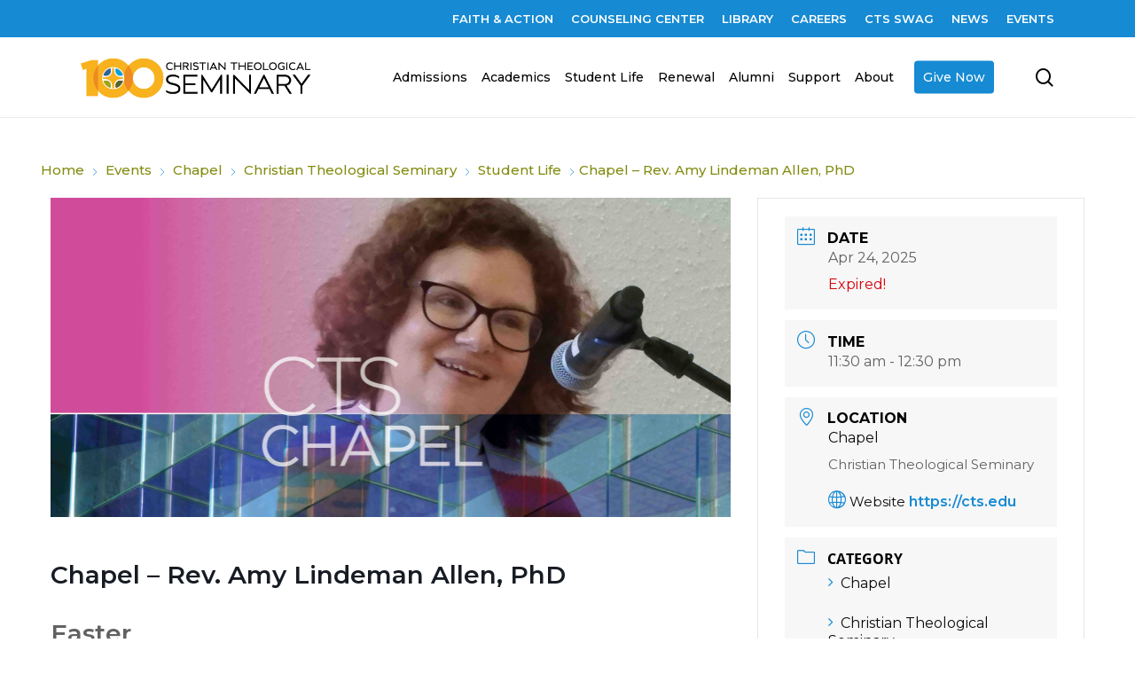

--- FILE ---
content_type: text/html; charset=UTF-8
request_url: https://www.cts.edu/events/chapel-rev-dr-amy-lindeman-allen-preaching-3/
body_size: 36720
content:
<!DOCTYPE html>
<html lang="en-US" class="no-js">
<head>
<meta charset="UTF-8">
<meta name="viewport" content="width=device-width, initial-scale=1, maximum-scale=1, user-scalable=0" /><meta name='robots' content='index, follow, max-image-preview:large, max-snippet:-1, max-video-preview:-1' />
<!-- This site is optimized with the Yoast SEO plugin v26.8 - https://yoast.com/product/yoast-seo-wordpress/ -->
<title>Chapel – Rev. Amy Lindeman Allen, PhD - Christian Theological Seminary</title>
<link rel="canonical" href="https://www.cts.edu/events/chapel-rev-dr-amy-lindeman-allen-preaching-3/" />
<meta property="og:locale" content="en_US" />
<meta property="og:type" content="article" />
<meta property="og:title" content="Chapel – Rev. Amy Lindeman Allen, PhD - Christian Theological Seminary" />
<meta property="og:description" content="Easter Preacher: Rev. Amy Lindeman Allen, PhD Scripture: Hosea 6:1–3 &amp; Matthew 28:1-10 Join us in person at CTS or..." />
<meta property="og:url" content="https://www.cts.edu/events/chapel-rev-dr-amy-lindeman-allen-preaching-3/" />
<meta property="og:site_name" content="Christian Theological Seminary" />
<meta property="article:modified_time" content="2025-03-28T15:08:58+00:00" />
<meta property="og:image" content="https://www.cts.edu/wp-content/uploads/2024/06/CTS13_CH-24-25_Lindeman-Allen_Web-Ev-scaled.jpg" />
<meta property="og:image:width" content="2560" />
<meta property="og:image:height" content="1199" />
<meta property="og:image:type" content="image/jpeg" />
<meta name="twitter:card" content="summary_large_image" />
<script type="application/ld+json" class="yoast-schema-graph">{"@context":"https://schema.org","@graph":[{"@type":"WebPage","@id":"https://www.cts.edu/events/chapel-rev-dr-amy-lindeman-allen-preaching-3/","url":"https://www.cts.edu/events/chapel-rev-dr-amy-lindeman-allen-preaching-3/","name":"Chapel – Rev. Amy Lindeman Allen, PhD - Christian Theological Seminary","isPartOf":{"@id":"https://www.cts.edu/#website"},"primaryImageOfPage":{"@id":"https://www.cts.edu/events/chapel-rev-dr-amy-lindeman-allen-preaching-3/#primaryimage"},"image":{"@id":"https://www.cts.edu/events/chapel-rev-dr-amy-lindeman-allen-preaching-3/#primaryimage"},"thumbnailUrl":"https://www.cts.edu/wp-content/uploads/2024/06/CTS13_CH-24-25_Lindeman-Allen_Web-Ev-scaled.jpg","datePublished":"2024-06-12T13:39:49+00:00","dateModified":"2025-03-28T15:08:58+00:00","breadcrumb":{"@id":"https://www.cts.edu/events/chapel-rev-dr-amy-lindeman-allen-preaching-3/#breadcrumb"},"inLanguage":"en-US","potentialAction":[{"@type":"ReadAction","target":["https://www.cts.edu/events/chapel-rev-dr-amy-lindeman-allen-preaching-3/"]}]},{"@type":"ImageObject","inLanguage":"en-US","@id":"https://www.cts.edu/events/chapel-rev-dr-amy-lindeman-allen-preaching-3/#primaryimage","url":"https://www.cts.edu/wp-content/uploads/2024/06/CTS13_CH-24-25_Lindeman-Allen_Web-Ev-scaled.jpg","contentUrl":"https://www.cts.edu/wp-content/uploads/2024/06/CTS13_CH-24-25_Lindeman-Allen_Web-Ev-scaled.jpg","width":2560,"height":1199,"caption":"CTS Chapel - Rev. Dr. Amy Lindeman Allen"},{"@type":"BreadcrumbList","@id":"https://www.cts.edu/events/chapel-rev-dr-amy-lindeman-allen-preaching-3/#breadcrumb","itemListElement":[{"@type":"ListItem","position":1,"name":"Home","item":"https://www.cts.edu/"},{"@type":"ListItem","position":2,"name":"Events","item":"https://www.cts.edu/events/"},{"@type":"ListItem","position":3,"name":"Chapel – Rev. Amy Lindeman Allen, PhD"}]},{"@type":"WebSite","@id":"https://www.cts.edu/#website","url":"https://www.cts.edu/","name":"Christian Theological Seminary","description":"","publisher":{"@id":"https://www.cts.edu/#organization"},"potentialAction":[{"@type":"SearchAction","target":{"@type":"EntryPoint","urlTemplate":"https://www.cts.edu/?s={search_term_string}"},"query-input":{"@type":"PropertyValueSpecification","valueRequired":true,"valueName":"search_term_string"}}],"inLanguage":"en-US"},{"@type":"Organization","@id":"https://www.cts.edu/#organization","name":"Christian Theological Seminary","url":"https://www.cts.edu/","logo":{"@type":"ImageObject","inLanguage":"en-US","@id":"https://www.cts.edu/#/schema/logo/image/","url":"https://www.cts.edu/wp-content/uploads/2021/08/new_logo.png","contentUrl":"https://www.cts.edu/wp-content/uploads/2021/08/new_logo.png","width":153,"height":106,"caption":"Christian Theological Seminary"},"image":{"@id":"https://www.cts.edu/#/schema/logo/image/"}}]}</script>
<!-- / Yoast SEO plugin. -->
<link rel='dns-prefetch' href='//fonts.googleapis.com' />
<link rel='dns-prefetch' href='//use.fontawesome.com' />
<link rel="alternate" type="application/rss+xml" title="Christian Theological Seminary &raquo; Feed" href="https://www.cts.edu/feed/" />
<link rel="alternate" type="application/rss+xml" title="Christian Theological Seminary &raquo; Comments Feed" href="https://www.cts.edu/comments/feed/" />
<link rel="alternate" title="oEmbed (JSON)" type="application/json+oembed" href="https://www.cts.edu/wp-json/oembed/1.0/embed?url=https%3A%2F%2Fwww.cts.edu%2Fevents%2Fchapel-rev-dr-amy-lindeman-allen-preaching-3%2F" />
<link rel="alternate" title="oEmbed (XML)" type="text/xml+oembed" href="https://www.cts.edu/wp-json/oembed/1.0/embed?url=https%3A%2F%2Fwww.cts.edu%2Fevents%2Fchapel-rev-dr-amy-lindeman-allen-preaching-3%2F&#038;format=xml" />
<style id='wp-img-auto-sizes-contain-inline-css' type='text/css'>
img:is([sizes=auto i],[sizes^="auto," i]){contain-intrinsic-size:3000px 1500px}
/*# sourceURL=wp-img-auto-sizes-contain-inline-css */
</style>
<!-- <link rel='stylesheet' id='mec-select2-style-css' href='https://www.cts.edu/wp-content/plugins/modern-events-calendar-lite/assets/packages/select2/select2.min.css?ver=5.22.3' type='text/css' media='all' /> -->
<!-- <link rel='stylesheet' id='mec-font-icons-css' href='https://www.cts.edu/wp-content/plugins/modern-events-calendar-lite/assets/css/iconfonts.css?ver=87838a6895d94c983c6e4b8631a04557' type='text/css' media='all' /> -->
<!-- <link rel='stylesheet' id='mec-frontend-style-css' href='https://www.cts.edu/wp-content/plugins/modern-events-calendar-lite/assets/css/frontend.min.css?ver=5.22.3' type='text/css' media='all' /> -->
<!-- <link rel='stylesheet' id='mec-tooltip-style-css' href='https://www.cts.edu/wp-content/plugins/modern-events-calendar-lite/assets/packages/tooltip/tooltip.css?ver=87838a6895d94c983c6e4b8631a04557' type='text/css' media='all' /> -->
<!-- <link rel='stylesheet' id='mec-tooltip-shadow-style-css' href='https://www.cts.edu/wp-content/plugins/modern-events-calendar-lite/assets/packages/tooltip/tooltipster-sideTip-shadow.min.css?ver=87838a6895d94c983c6e4b8631a04557' type='text/css' media='all' /> -->
<!-- <link rel='stylesheet' id='featherlight-css' href='https://www.cts.edu/wp-content/plugins/modern-events-calendar-lite/assets/packages/featherlight/featherlight.css?ver=87838a6895d94c983c6e4b8631a04557' type='text/css' media='all' /> -->
<link rel="stylesheet" type="text/css" href="//www.cts.edu/wp-content/cache/wpfc-minified/7jrmp1us/dxrw1.css" media="all"/>
<link rel='stylesheet' id='mec-google-fonts-css' href='//fonts.googleapis.com/css?family=Montserrat%3A400%2C700%7CRoboto%3A100%2C300%2C400%2C700&#038;ver=87838a6895d94c983c6e4b8631a04557' type='text/css' media='all' />
<!-- <link rel='stylesheet' id='mec-lity-style-css' href='https://www.cts.edu/wp-content/plugins/modern-events-calendar-lite/assets/packages/lity/lity.min.css?ver=87838a6895d94c983c6e4b8631a04557' type='text/css' media='all' /> -->
<!-- <link rel='stylesheet' id='mec-general-calendar-style-css' href='https://www.cts.edu/wp-content/plugins/modern-events-calendar-lite/assets/css/mec-general-calendar.css?ver=87838a6895d94c983c6e4b8631a04557' type='text/css' media='all' /> -->
<!-- <link rel='stylesheet' id='sbi_styles-css' href='https://www.cts.edu/wp-content/plugins/instagram-feed/css/sbi-styles.min.css?ver=6.4.3' type='text/css' media='all' /> -->
<link rel="stylesheet" type="text/css" href="//www.cts.edu/wp-content/cache/wpfc-minified/f2d885t1/dxrw1.css" media="all"/>
<style id='wp-emoji-styles-inline-css' type='text/css'>
img.wp-smiley, img.emoji {
display: inline !important;
border: none !important;
box-shadow: none !important;
height: 1em !important;
width: 1em !important;
margin: 0 0.07em !important;
vertical-align: -0.1em !important;
background: none !important;
padding: 0 !important;
}
/*# sourceURL=wp-emoji-styles-inline-css */
</style>
<style id='wp-block-library-inline-css' type='text/css'>
:root{--wp-block-synced-color:#7a00df;--wp-block-synced-color--rgb:122,0,223;--wp-bound-block-color:var(--wp-block-synced-color);--wp-editor-canvas-background:#ddd;--wp-admin-theme-color:#007cba;--wp-admin-theme-color--rgb:0,124,186;--wp-admin-theme-color-darker-10:#006ba1;--wp-admin-theme-color-darker-10--rgb:0,107,160.5;--wp-admin-theme-color-darker-20:#005a87;--wp-admin-theme-color-darker-20--rgb:0,90,135;--wp-admin-border-width-focus:2px}@media (min-resolution:192dpi){:root{--wp-admin-border-width-focus:1.5px}}.wp-element-button{cursor:pointer}:root .has-very-light-gray-background-color{background-color:#eee}:root .has-very-dark-gray-background-color{background-color:#313131}:root .has-very-light-gray-color{color:#eee}:root .has-very-dark-gray-color{color:#313131}:root .has-vivid-green-cyan-to-vivid-cyan-blue-gradient-background{background:linear-gradient(135deg,#00d084,#0693e3)}:root .has-purple-crush-gradient-background{background:linear-gradient(135deg,#34e2e4,#4721fb 50%,#ab1dfe)}:root .has-hazy-dawn-gradient-background{background:linear-gradient(135deg,#faaca8,#dad0ec)}:root .has-subdued-olive-gradient-background{background:linear-gradient(135deg,#fafae1,#67a671)}:root .has-atomic-cream-gradient-background{background:linear-gradient(135deg,#fdd79a,#004a59)}:root .has-nightshade-gradient-background{background:linear-gradient(135deg,#330968,#31cdcf)}:root .has-midnight-gradient-background{background:linear-gradient(135deg,#020381,#2874fc)}:root{--wp--preset--font-size--normal:16px;--wp--preset--font-size--huge:42px}.has-regular-font-size{font-size:1em}.has-larger-font-size{font-size:2.625em}.has-normal-font-size{font-size:var(--wp--preset--font-size--normal)}.has-huge-font-size{font-size:var(--wp--preset--font-size--huge)}.has-text-align-center{text-align:center}.has-text-align-left{text-align:left}.has-text-align-right{text-align:right}.has-fit-text{white-space:nowrap!important}#end-resizable-editor-section{display:none}.aligncenter{clear:both}.items-justified-left{justify-content:flex-start}.items-justified-center{justify-content:center}.items-justified-right{justify-content:flex-end}.items-justified-space-between{justify-content:space-between}.screen-reader-text{border:0;clip-path:inset(50%);height:1px;margin:-1px;overflow:hidden;padding:0;position:absolute;width:1px;word-wrap:normal!important}.screen-reader-text:focus{background-color:#ddd;clip-path:none;color:#444;display:block;font-size:1em;height:auto;left:5px;line-height:normal;padding:15px 23px 14px;text-decoration:none;top:5px;width:auto;z-index:100000}html :where(.has-border-color){border-style:solid}html :where([style*=border-top-color]){border-top-style:solid}html :where([style*=border-right-color]){border-right-style:solid}html :where([style*=border-bottom-color]){border-bottom-style:solid}html :where([style*=border-left-color]){border-left-style:solid}html :where([style*=border-width]){border-style:solid}html :where([style*=border-top-width]){border-top-style:solid}html :where([style*=border-right-width]){border-right-style:solid}html :where([style*=border-bottom-width]){border-bottom-style:solid}html :where([style*=border-left-width]){border-left-style:solid}html :where(img[class*=wp-image-]){height:auto;max-width:100%}:where(figure){margin:0 0 1em}html :where(.is-position-sticky){--wp-admin--admin-bar--position-offset:var(--wp-admin--admin-bar--height,0px)}@media screen and (max-width:600px){html :where(.is-position-sticky){--wp-admin--admin-bar--position-offset:0px}}
/*# sourceURL=wp-block-library-inline-css */
</style><style id='wp-block-image-inline-css' type='text/css'>
.wp-block-image>a,.wp-block-image>figure>a{display:inline-block}.wp-block-image img{box-sizing:border-box;height:auto;max-width:100%;vertical-align:bottom}@media not (prefers-reduced-motion){.wp-block-image img.hide{visibility:hidden}.wp-block-image img.show{animation:show-content-image .4s}}.wp-block-image[style*=border-radius] img,.wp-block-image[style*=border-radius]>a{border-radius:inherit}.wp-block-image.has-custom-border img{box-sizing:border-box}.wp-block-image.aligncenter{text-align:center}.wp-block-image.alignfull>a,.wp-block-image.alignwide>a{width:100%}.wp-block-image.alignfull img,.wp-block-image.alignwide img{height:auto;width:100%}.wp-block-image .aligncenter,.wp-block-image .alignleft,.wp-block-image .alignright,.wp-block-image.aligncenter,.wp-block-image.alignleft,.wp-block-image.alignright{display:table}.wp-block-image .aligncenter>figcaption,.wp-block-image .alignleft>figcaption,.wp-block-image .alignright>figcaption,.wp-block-image.aligncenter>figcaption,.wp-block-image.alignleft>figcaption,.wp-block-image.alignright>figcaption{caption-side:bottom;display:table-caption}.wp-block-image .alignleft{float:left;margin:.5em 1em .5em 0}.wp-block-image .alignright{float:right;margin:.5em 0 .5em 1em}.wp-block-image .aligncenter{margin-left:auto;margin-right:auto}.wp-block-image :where(figcaption){margin-bottom:1em;margin-top:.5em}.wp-block-image.is-style-circle-mask img{border-radius:9999px}@supports ((-webkit-mask-image:none) or (mask-image:none)) or (-webkit-mask-image:none){.wp-block-image.is-style-circle-mask img{border-radius:0;-webkit-mask-image:url('data:image/svg+xml;utf8,<svg viewBox="0 0 100 100" xmlns="http://www.w3.org/2000/svg"><circle cx="50" cy="50" r="50"/></svg>');mask-image:url('data:image/svg+xml;utf8,<svg viewBox="0 0 100 100" xmlns="http://www.w3.org/2000/svg"><circle cx="50" cy="50" r="50"/></svg>');mask-mode:alpha;-webkit-mask-position:center;mask-position:center;-webkit-mask-repeat:no-repeat;mask-repeat:no-repeat;-webkit-mask-size:contain;mask-size:contain}}:root :where(.wp-block-image.is-style-rounded img,.wp-block-image .is-style-rounded img){border-radius:9999px}.wp-block-image figure{margin:0}.wp-lightbox-container{display:flex;flex-direction:column;position:relative}.wp-lightbox-container img{cursor:zoom-in}.wp-lightbox-container img:hover+button{opacity:1}.wp-lightbox-container button{align-items:center;backdrop-filter:blur(16px) saturate(180%);background-color:#5a5a5a40;border:none;border-radius:4px;cursor:zoom-in;display:flex;height:20px;justify-content:center;opacity:0;padding:0;position:absolute;right:16px;text-align:center;top:16px;width:20px;z-index:100}@media not (prefers-reduced-motion){.wp-lightbox-container button{transition:opacity .2s ease}}.wp-lightbox-container button:focus-visible{outline:3px auto #5a5a5a40;outline:3px auto -webkit-focus-ring-color;outline-offset:3px}.wp-lightbox-container button:hover{cursor:pointer;opacity:1}.wp-lightbox-container button:focus{opacity:1}.wp-lightbox-container button:focus,.wp-lightbox-container button:hover,.wp-lightbox-container button:not(:hover):not(:active):not(.has-background){background-color:#5a5a5a40;border:none}.wp-lightbox-overlay{box-sizing:border-box;cursor:zoom-out;height:100vh;left:0;overflow:hidden;position:fixed;top:0;visibility:hidden;width:100%;z-index:100000}.wp-lightbox-overlay .close-button{align-items:center;cursor:pointer;display:flex;justify-content:center;min-height:40px;min-width:40px;padding:0;position:absolute;right:calc(env(safe-area-inset-right) + 16px);top:calc(env(safe-area-inset-top) + 16px);z-index:5000000}.wp-lightbox-overlay .close-button:focus,.wp-lightbox-overlay .close-button:hover,.wp-lightbox-overlay .close-button:not(:hover):not(:active):not(.has-background){background:none;border:none}.wp-lightbox-overlay .lightbox-image-container{height:var(--wp--lightbox-container-height);left:50%;overflow:hidden;position:absolute;top:50%;transform:translate(-50%,-50%);transform-origin:top left;width:var(--wp--lightbox-container-width);z-index:9999999999}.wp-lightbox-overlay .wp-block-image{align-items:center;box-sizing:border-box;display:flex;height:100%;justify-content:center;margin:0;position:relative;transform-origin:0 0;width:100%;z-index:3000000}.wp-lightbox-overlay .wp-block-image img{height:var(--wp--lightbox-image-height);min-height:var(--wp--lightbox-image-height);min-width:var(--wp--lightbox-image-width);width:var(--wp--lightbox-image-width)}.wp-lightbox-overlay .wp-block-image figcaption{display:none}.wp-lightbox-overlay button{background:none;border:none}.wp-lightbox-overlay .scrim{background-color:#fff;height:100%;opacity:.9;position:absolute;width:100%;z-index:2000000}.wp-lightbox-overlay.active{visibility:visible}@media not (prefers-reduced-motion){.wp-lightbox-overlay.active{animation:turn-on-visibility .25s both}.wp-lightbox-overlay.active img{animation:turn-on-visibility .35s both}.wp-lightbox-overlay.show-closing-animation:not(.active){animation:turn-off-visibility .35s both}.wp-lightbox-overlay.show-closing-animation:not(.active) img{animation:turn-off-visibility .25s both}.wp-lightbox-overlay.zoom.active{animation:none;opacity:1;visibility:visible}.wp-lightbox-overlay.zoom.active .lightbox-image-container{animation:lightbox-zoom-in .4s}.wp-lightbox-overlay.zoom.active .lightbox-image-container img{animation:none}.wp-lightbox-overlay.zoom.active .scrim{animation:turn-on-visibility .4s forwards}.wp-lightbox-overlay.zoom.show-closing-animation:not(.active){animation:none}.wp-lightbox-overlay.zoom.show-closing-animation:not(.active) .lightbox-image-container{animation:lightbox-zoom-out .4s}.wp-lightbox-overlay.zoom.show-closing-animation:not(.active) .lightbox-image-container img{animation:none}.wp-lightbox-overlay.zoom.show-closing-animation:not(.active) .scrim{animation:turn-off-visibility .4s forwards}}@keyframes show-content-image{0%{visibility:hidden}99%{visibility:hidden}to{visibility:visible}}@keyframes turn-on-visibility{0%{opacity:0}to{opacity:1}}@keyframes turn-off-visibility{0%{opacity:1;visibility:visible}99%{opacity:0;visibility:visible}to{opacity:0;visibility:hidden}}@keyframes lightbox-zoom-in{0%{transform:translate(calc((-100vw + var(--wp--lightbox-scrollbar-width))/2 + var(--wp--lightbox-initial-left-position)),calc(-50vh + var(--wp--lightbox-initial-top-position))) scale(var(--wp--lightbox-scale))}to{transform:translate(-50%,-50%) scale(1)}}@keyframes lightbox-zoom-out{0%{transform:translate(-50%,-50%) scale(1);visibility:visible}99%{visibility:visible}to{transform:translate(calc((-100vw + var(--wp--lightbox-scrollbar-width))/2 + var(--wp--lightbox-initial-left-position)),calc(-50vh + var(--wp--lightbox-initial-top-position))) scale(var(--wp--lightbox-scale));visibility:hidden}}
/*# sourceURL=https://www.cts.edu/wp-includes/blocks/image/style.min.css */
</style>
<style id='wp-block-spacer-inline-css' type='text/css'>
.wp-block-spacer{clear:both}
/*# sourceURL=https://www.cts.edu/wp-includes/blocks/spacer/style.min.css */
</style>
<style id='global-styles-inline-css' type='text/css'>
:root{--wp--preset--aspect-ratio--square: 1;--wp--preset--aspect-ratio--4-3: 4/3;--wp--preset--aspect-ratio--3-4: 3/4;--wp--preset--aspect-ratio--3-2: 3/2;--wp--preset--aspect-ratio--2-3: 2/3;--wp--preset--aspect-ratio--16-9: 16/9;--wp--preset--aspect-ratio--9-16: 9/16;--wp--preset--color--black: #000000;--wp--preset--color--cyan-bluish-gray: #abb8c3;--wp--preset--color--white: #ffffff;--wp--preset--color--pale-pink: #f78da7;--wp--preset--color--vivid-red: #cf2e2e;--wp--preset--color--luminous-vivid-orange: #ff6900;--wp--preset--color--luminous-vivid-amber: #fcb900;--wp--preset--color--light-green-cyan: #7bdcb5;--wp--preset--color--vivid-green-cyan: #00d084;--wp--preset--color--pale-cyan-blue: #8ed1fc;--wp--preset--color--vivid-cyan-blue: #0693e3;--wp--preset--color--vivid-purple: #9b51e0;--wp--preset--gradient--vivid-cyan-blue-to-vivid-purple: linear-gradient(135deg,rgb(6,147,227) 0%,rgb(155,81,224) 100%);--wp--preset--gradient--light-green-cyan-to-vivid-green-cyan: linear-gradient(135deg,rgb(122,220,180) 0%,rgb(0,208,130) 100%);--wp--preset--gradient--luminous-vivid-amber-to-luminous-vivid-orange: linear-gradient(135deg,rgb(252,185,0) 0%,rgb(255,105,0) 100%);--wp--preset--gradient--luminous-vivid-orange-to-vivid-red: linear-gradient(135deg,rgb(255,105,0) 0%,rgb(207,46,46) 100%);--wp--preset--gradient--very-light-gray-to-cyan-bluish-gray: linear-gradient(135deg,rgb(238,238,238) 0%,rgb(169,184,195) 100%);--wp--preset--gradient--cool-to-warm-spectrum: linear-gradient(135deg,rgb(74,234,220) 0%,rgb(151,120,209) 20%,rgb(207,42,186) 40%,rgb(238,44,130) 60%,rgb(251,105,98) 80%,rgb(254,248,76) 100%);--wp--preset--gradient--blush-light-purple: linear-gradient(135deg,rgb(255,206,236) 0%,rgb(152,150,240) 100%);--wp--preset--gradient--blush-bordeaux: linear-gradient(135deg,rgb(254,205,165) 0%,rgb(254,45,45) 50%,rgb(107,0,62) 100%);--wp--preset--gradient--luminous-dusk: linear-gradient(135deg,rgb(255,203,112) 0%,rgb(199,81,192) 50%,rgb(65,88,208) 100%);--wp--preset--gradient--pale-ocean: linear-gradient(135deg,rgb(255,245,203) 0%,rgb(182,227,212) 50%,rgb(51,167,181) 100%);--wp--preset--gradient--electric-grass: linear-gradient(135deg,rgb(202,248,128) 0%,rgb(113,206,126) 100%);--wp--preset--gradient--midnight: linear-gradient(135deg,rgb(2,3,129) 0%,rgb(40,116,252) 100%);--wp--preset--font-size--small: 13px;--wp--preset--font-size--medium: 20px;--wp--preset--font-size--large: 36px;--wp--preset--font-size--x-large: 42px;--wp--preset--spacing--20: 0.44rem;--wp--preset--spacing--30: 0.67rem;--wp--preset--spacing--40: 1rem;--wp--preset--spacing--50: 1.5rem;--wp--preset--spacing--60: 2.25rem;--wp--preset--spacing--70: 3.38rem;--wp--preset--spacing--80: 5.06rem;--wp--preset--shadow--natural: 6px 6px 9px rgba(0, 0, 0, 0.2);--wp--preset--shadow--deep: 12px 12px 50px rgba(0, 0, 0, 0.4);--wp--preset--shadow--sharp: 6px 6px 0px rgba(0, 0, 0, 0.2);--wp--preset--shadow--outlined: 6px 6px 0px -3px rgb(255, 255, 255), 6px 6px rgb(0, 0, 0);--wp--preset--shadow--crisp: 6px 6px 0px rgb(0, 0, 0);}:where(.is-layout-flex){gap: 0.5em;}:where(.is-layout-grid){gap: 0.5em;}body .is-layout-flex{display: flex;}.is-layout-flex{flex-wrap: wrap;align-items: center;}.is-layout-flex > :is(*, div){margin: 0;}body .is-layout-grid{display: grid;}.is-layout-grid > :is(*, div){margin: 0;}:where(.wp-block-columns.is-layout-flex){gap: 2em;}:where(.wp-block-columns.is-layout-grid){gap: 2em;}:where(.wp-block-post-template.is-layout-flex){gap: 1.25em;}:where(.wp-block-post-template.is-layout-grid){gap: 1.25em;}.has-black-color{color: var(--wp--preset--color--black) !important;}.has-cyan-bluish-gray-color{color: var(--wp--preset--color--cyan-bluish-gray) !important;}.has-white-color{color: var(--wp--preset--color--white) !important;}.has-pale-pink-color{color: var(--wp--preset--color--pale-pink) !important;}.has-vivid-red-color{color: var(--wp--preset--color--vivid-red) !important;}.has-luminous-vivid-orange-color{color: var(--wp--preset--color--luminous-vivid-orange) !important;}.has-luminous-vivid-amber-color{color: var(--wp--preset--color--luminous-vivid-amber) !important;}.has-light-green-cyan-color{color: var(--wp--preset--color--light-green-cyan) !important;}.has-vivid-green-cyan-color{color: var(--wp--preset--color--vivid-green-cyan) !important;}.has-pale-cyan-blue-color{color: var(--wp--preset--color--pale-cyan-blue) !important;}.has-vivid-cyan-blue-color{color: var(--wp--preset--color--vivid-cyan-blue) !important;}.has-vivid-purple-color{color: var(--wp--preset--color--vivid-purple) !important;}.has-black-background-color{background-color: var(--wp--preset--color--black) !important;}.has-cyan-bluish-gray-background-color{background-color: var(--wp--preset--color--cyan-bluish-gray) !important;}.has-white-background-color{background-color: var(--wp--preset--color--white) !important;}.has-pale-pink-background-color{background-color: var(--wp--preset--color--pale-pink) !important;}.has-vivid-red-background-color{background-color: var(--wp--preset--color--vivid-red) !important;}.has-luminous-vivid-orange-background-color{background-color: var(--wp--preset--color--luminous-vivid-orange) !important;}.has-luminous-vivid-amber-background-color{background-color: var(--wp--preset--color--luminous-vivid-amber) !important;}.has-light-green-cyan-background-color{background-color: var(--wp--preset--color--light-green-cyan) !important;}.has-vivid-green-cyan-background-color{background-color: var(--wp--preset--color--vivid-green-cyan) !important;}.has-pale-cyan-blue-background-color{background-color: var(--wp--preset--color--pale-cyan-blue) !important;}.has-vivid-cyan-blue-background-color{background-color: var(--wp--preset--color--vivid-cyan-blue) !important;}.has-vivid-purple-background-color{background-color: var(--wp--preset--color--vivid-purple) !important;}.has-black-border-color{border-color: var(--wp--preset--color--black) !important;}.has-cyan-bluish-gray-border-color{border-color: var(--wp--preset--color--cyan-bluish-gray) !important;}.has-white-border-color{border-color: var(--wp--preset--color--white) !important;}.has-pale-pink-border-color{border-color: var(--wp--preset--color--pale-pink) !important;}.has-vivid-red-border-color{border-color: var(--wp--preset--color--vivid-red) !important;}.has-luminous-vivid-orange-border-color{border-color: var(--wp--preset--color--luminous-vivid-orange) !important;}.has-luminous-vivid-amber-border-color{border-color: var(--wp--preset--color--luminous-vivid-amber) !important;}.has-light-green-cyan-border-color{border-color: var(--wp--preset--color--light-green-cyan) !important;}.has-vivid-green-cyan-border-color{border-color: var(--wp--preset--color--vivid-green-cyan) !important;}.has-pale-cyan-blue-border-color{border-color: var(--wp--preset--color--pale-cyan-blue) !important;}.has-vivid-cyan-blue-border-color{border-color: var(--wp--preset--color--vivid-cyan-blue) !important;}.has-vivid-purple-border-color{border-color: var(--wp--preset--color--vivid-purple) !important;}.has-vivid-cyan-blue-to-vivid-purple-gradient-background{background: var(--wp--preset--gradient--vivid-cyan-blue-to-vivid-purple) !important;}.has-light-green-cyan-to-vivid-green-cyan-gradient-background{background: var(--wp--preset--gradient--light-green-cyan-to-vivid-green-cyan) !important;}.has-luminous-vivid-amber-to-luminous-vivid-orange-gradient-background{background: var(--wp--preset--gradient--luminous-vivid-amber-to-luminous-vivid-orange) !important;}.has-luminous-vivid-orange-to-vivid-red-gradient-background{background: var(--wp--preset--gradient--luminous-vivid-orange-to-vivid-red) !important;}.has-very-light-gray-to-cyan-bluish-gray-gradient-background{background: var(--wp--preset--gradient--very-light-gray-to-cyan-bluish-gray) !important;}.has-cool-to-warm-spectrum-gradient-background{background: var(--wp--preset--gradient--cool-to-warm-spectrum) !important;}.has-blush-light-purple-gradient-background{background: var(--wp--preset--gradient--blush-light-purple) !important;}.has-blush-bordeaux-gradient-background{background: var(--wp--preset--gradient--blush-bordeaux) !important;}.has-luminous-dusk-gradient-background{background: var(--wp--preset--gradient--luminous-dusk) !important;}.has-pale-ocean-gradient-background{background: var(--wp--preset--gradient--pale-ocean) !important;}.has-electric-grass-gradient-background{background: var(--wp--preset--gradient--electric-grass) !important;}.has-midnight-gradient-background{background: var(--wp--preset--gradient--midnight) !important;}.has-small-font-size{font-size: var(--wp--preset--font-size--small) !important;}.has-medium-font-size{font-size: var(--wp--preset--font-size--medium) !important;}.has-large-font-size{font-size: var(--wp--preset--font-size--large) !important;}.has-x-large-font-size{font-size: var(--wp--preset--font-size--x-large) !important;}
/*# sourceURL=global-styles-inline-css */
</style>
<style id='classic-theme-styles-inline-css' type='text/css'>
/*! This file is auto-generated */
.wp-block-button__link{color:#fff;background-color:#32373c;border-radius:9999px;box-shadow:none;text-decoration:none;padding:calc(.667em + 2px) calc(1.333em + 2px);font-size:1.125em}.wp-block-file__button{background:#32373c;color:#fff;text-decoration:none}
/*# sourceURL=/wp-includes/css/classic-themes.min.css */
</style>
<!-- <link rel='stylesheet' id='ditty-css' href='https://www.cts.edu/wp-content/plugins/ditty-news-ticker/includes/css/ditty.css?ver=3.0.23' type='text/css' media='all' /> -->
<link rel="stylesheet" type="text/css" href="//www.cts.edu/wp-content/cache/wpfc-minified/g5tvbqjx/dxrw1.css" media="all"/>
<link rel='stylesheet' id='ditty-fontawesome-css' href='https://use.fontawesome.com/releases/v5.15.3/css/all.css?ver=5.15.3' type='text/css' media='' />
<!-- <link rel='stylesheet' id='salient-social-css' href='https://www.cts.edu/wp-content/plugins/salient-social/css/style.css?ver=1.2.2' type='text/css' media='all' /> -->
<link rel="stylesheet" type="text/css" href="//www.cts.edu/wp-content/cache/wpfc-minified/maa0627z/dxrw1.css" media="all"/>
<style id='salient-social-inline-css' type='text/css'>
.sharing-default-minimal .nectar-love.loved,
body .nectar-social[data-color-override="override"].fixed > a:before, 
body .nectar-social[data-color-override="override"].fixed .nectar-social-inner a,
.sharing-default-minimal .nectar-social[data-color-override="override"] .nectar-social-inner a:hover,
.nectar-social.vertical[data-color-override="override"] .nectar-social-inner a:hover {
background-color: #168ad3;
}
.nectar-social.hover .nectar-love.loved,
.nectar-social.hover > .nectar-love-button a:hover,
.nectar-social[data-color-override="override"].hover > div a:hover,
#single-below-header .nectar-social[data-color-override="override"].hover > div a:hover,
.nectar-social[data-color-override="override"].hover .share-btn:hover,
.sharing-default-minimal .nectar-social[data-color-override="override"] .nectar-social-inner a {
border-color: #168ad3;
}
#single-below-header .nectar-social.hover .nectar-love.loved i,
#single-below-header .nectar-social.hover[data-color-override="override"] a:hover,
#single-below-header .nectar-social.hover[data-color-override="override"] a:hover i,
#single-below-header .nectar-social.hover .nectar-love-button a:hover i,
.nectar-love:hover i,
.hover .nectar-love:hover .total_loves,
.nectar-love.loved i,
.nectar-social.hover .nectar-love.loved .total_loves,
.nectar-social.hover .share-btn:hover, 
.nectar-social[data-color-override="override"].hover .nectar-social-inner a:hover,
.nectar-social[data-color-override="override"].hover > div:hover span,
.sharing-default-minimal .nectar-social[data-color-override="override"] .nectar-social-inner a:not(:hover) i,
.sharing-default-minimal .nectar-social[data-color-override="override"] .nectar-social-inner a:not(:hover) {
color: #168ad3;
}
/*# sourceURL=salient-social-inline-css */
</style>
<!-- <link rel='stylesheet' id='ultimeter-css' href='https://www.cts.edu/wp-content/plugins/ultimeter-premium/public/assets/css/ultimeter-public.css?ver=2.7.6' type='text/css' media='all' /> -->
<!-- <link rel='stylesheet' id='ultimeter-legacy-css' href='https://www.cts.edu/wp-content/plugins/ultimeter-premium/legacy/public/css/ultimeter-public.css?ver=2.7.6' type='text/css' media='all' /> -->
<!-- <link rel='stylesheet' id='wp-components-css' href='https://www.cts.edu/wp-includes/css/dist/components/style.min.css?ver=87838a6895d94c983c6e4b8631a04557' type='text/css' media='all' /> -->
<!-- <link rel='stylesheet' id='wp-preferences-css' href='https://www.cts.edu/wp-includes/css/dist/preferences/style.min.css?ver=87838a6895d94c983c6e4b8631a04557' type='text/css' media='all' /> -->
<!-- <link rel='stylesheet' id='wp-block-editor-css' href='https://www.cts.edu/wp-includes/css/dist/block-editor/style.min.css?ver=87838a6895d94c983c6e4b8631a04557' type='text/css' media='all' /> -->
<!-- <link rel='stylesheet' id='wp-reusable-blocks-css' href='https://www.cts.edu/wp-includes/css/dist/reusable-blocks/style.min.css?ver=87838a6895d94c983c6e4b8631a04557' type='text/css' media='all' /> -->
<!-- <link rel='stylesheet' id='wp-patterns-css' href='https://www.cts.edu/wp-includes/css/dist/patterns/style.min.css?ver=87838a6895d94c983c6e4b8631a04557' type='text/css' media='all' /> -->
<!-- <link rel='stylesheet' id='wp-editor-css' href='https://www.cts.edu/wp-includes/css/dist/editor/style.min.css?ver=87838a6895d94c983c6e4b8631a04557' type='text/css' media='all' /> -->
<!-- <link rel='stylesheet' id='ultimeter-gutenberg-block-css' href='https://www.cts.edu/wp-content/plugins/ultimeter-premium/gutenberg/assets/css/ultimeter-gutenberg-block.css?ver=2.7.6' type='text/css' media='all' /> -->
<!-- <link rel='stylesheet' id='awsm-jobs-general-css' href='https://www.cts.edu/wp-content/plugins/wp-job-openings/assets/css/general.min.css?ver=3.3.0' type='text/css' media='all' /> -->
<!-- <link rel='stylesheet' id='awsm-jobs-style-css' href='https://www.cts.edu/wp-content/plugins/wp-job-openings/assets/css/style.min.css?ver=3.3.0' type='text/css' media='all' /> -->
<!-- <link rel='stylesheet' id='font-awesome-css' href='https://www.cts.edu/wp-content/themes/salient/css/font-awesome-legacy.min.css?ver=4.7.1' type='text/css' media='all' /> -->
<!-- <link rel='stylesheet' id='salient-grid-system-css' href='https://www.cts.edu/wp-content/themes/salient/css/build/grid-system.css?ver=14.0.7' type='text/css' media='all' /> -->
<!-- <link rel='stylesheet' id='main-styles-css' href='https://www.cts.edu/wp-content/themes/salient/css/build/style.css?ver=14.0.7' type='text/css' media='all' /> -->
<link rel="stylesheet" type="text/css" href="//www.cts.edu/wp-content/cache/wpfc-minified/21rn3a6v/dxrw1.css" media="all"/>
<style id='main-styles-inline-css' type='text/css'>
@font-face{
font-family:'Open Sans';
src:url('https://www.cts.edu/wp-content/themes/salient/css/fonts/OpenSans-Light.woff') format('woff');
font-weight:300;
font-style:normal; 
}
@font-face{
font-family:'Open Sans';
src:url('https://www.cts.edu/wp-content/themes/salient/css/fonts/OpenSans-Regular.woff') format('woff');
font-weight:400;
font-style:normal; 
}
@font-face{
font-family:'Open Sans';
src:url('https://www.cts.edu/wp-content/themes/salient/css/fonts/OpenSans-SemiBold.woff') format('woff');
font-weight:600;
font-style:normal; 
}
@font-face{
font-family:'Open Sans';
src:url('https://www.cts.edu/wp-content/themes/salient/css/fonts/OpenSans-Bold.woff') format('woff');
font-weight:700;
font-style:normal; 
}
/*# sourceURL=main-styles-inline-css */
</style>
<!-- <link rel='stylesheet' id='nectar-header-secondary-nav-css' href='https://www.cts.edu/wp-content/themes/salient/css/build/header/header-secondary-nav.css?ver=14.0.7' type='text/css' media='all' /> -->
<!-- <link rel='stylesheet' id='nectar-single-styles-css' href='https://www.cts.edu/wp-content/themes/salient/css/build/single.css?ver=14.0.7' type='text/css' media='all' /> -->
<!-- <link rel='stylesheet' id='nectar-element-recent-posts-css' href='https://www.cts.edu/wp-content/themes/salient/css/build/elements/element-recent-posts.css?ver=14.0.7' type='text/css' media='all' /> -->
<!-- <link rel='stylesheet' id='nectar-blog-masonry-core-css' href='https://www.cts.edu/wp-content/themes/salient/css/build/blog/masonry-core.css?ver=14.0.7' type='text/css' media='all' /> -->
<!-- <link rel='stylesheet' id='nectar-blog-masonry-classic-enhanced-css' href='https://www.cts.edu/wp-content/themes/salient/css/build/blog/masonry-classic-enhanced.css?ver=14.0.7' type='text/css' media='all' /> -->
<!-- <link rel='stylesheet' id='responsive-css' href='https://www.cts.edu/wp-content/themes/salient/css/build/responsive.css?ver=14.0.7' type='text/css' media='all' /> -->
<!-- <link rel='stylesheet' id='skin-material-css' href='https://www.cts.edu/wp-content/themes/salient/css/build/skin-material.css?ver=14.0.7' type='text/css' media='all' /> -->
<!-- <link rel='stylesheet' id='salient-wp-menu-dynamic-css' href='https://www.cts.edu/wp-content/uploads/salient/menu-dynamic.css?ver=72431' type='text/css' media='all' /> -->
<!-- <link rel='stylesheet' id='nectar-widget-posts-css' href='https://www.cts.edu/wp-content/themes/salient/css/build/elements/widget-nectar-posts.css?ver=14.0.7' type='text/css' media='all' /> -->
<!-- <link rel='stylesheet' id='wpjb-glyphs-css' href='https://www.cts.edu/wp-content/plugins/wpjobboard/public/css/wpjb-glyphs.css?ver=5.7.2' type='text/css' media='all' /> -->
<!-- <link rel='stylesheet' id='wpjb-css-css' href='https://www.cts.edu/wp-content/plugins/wpjobboard/public/css/frontend.css?ver=5.7.2' type='text/css' media='all' /> -->
<!-- <link rel='stylesheet' id='dynamic-css-css' href='https://www.cts.edu/wp-content/themes/salient/css/salient-dynamic-styles.css?ver=5426' type='text/css' media='all' /> -->
<link rel="stylesheet" type="text/css" href="//www.cts.edu/wp-content/cache/wpfc-minified/qucae4zb/dxrzx.css" media="all"/>
<style id='dynamic-css-inline-css' type='text/css'>
@media only screen and (min-width:1000px){body #ajax-content-wrap.no-scroll{min-height:calc(100vh - 142px);height:calc(100vh - 142px)!important;}}@media only screen and (min-width:1000px){#page-header-wrap.fullscreen-header,#page-header-wrap.fullscreen-header #page-header-bg,html:not(.nectar-box-roll-loaded) .nectar-box-roll > #page-header-bg.fullscreen-header,.nectar_fullscreen_zoom_recent_projects,#nectar_fullscreen_rows:not(.afterLoaded) > div{height:calc(100vh - 141px);}.wpb_row.vc_row-o-full-height.top-level,.wpb_row.vc_row-o-full-height.top-level > .col.span_12{min-height:calc(100vh - 141px);}html:not(.nectar-box-roll-loaded) .nectar-box-roll > #page-header-bg.fullscreen-header{top:142px;}.nectar-slider-wrap[data-fullscreen="true"]:not(.loaded),.nectar-slider-wrap[data-fullscreen="true"]:not(.loaded) .swiper-container{height:calc(100vh - 140px)!important;}.admin-bar .nectar-slider-wrap[data-fullscreen="true"]:not(.loaded),.admin-bar .nectar-slider-wrap[data-fullscreen="true"]:not(.loaded) .swiper-container{height:calc(100vh - 140px - 32px)!important;}}@media only screen and (max-width:999px){.using-mobile-browser #nectar_fullscreen_rows:not(.afterLoaded):not([data-mobile-disable="on"]) > div{height:calc(100vh - 126px);}.using-mobile-browser .wpb_row.vc_row-o-full-height.top-level,.using-mobile-browser .wpb_row.vc_row-o-full-height.top-level > .col.span_12,[data-permanent-transparent="1"].using-mobile-browser .wpb_row.vc_row-o-full-height.top-level,[data-permanent-transparent="1"].using-mobile-browser .wpb_row.vc_row-o-full-height.top-level > .col.span_12{min-height:calc(100vh - 126px);}html:not(.nectar-box-roll-loaded) .nectar-box-roll > #page-header-bg.fullscreen-header,.nectar_fullscreen_zoom_recent_projects,.nectar-slider-wrap[data-fullscreen="true"]:not(.loaded),.nectar-slider-wrap[data-fullscreen="true"]:not(.loaded) .swiper-container,#nectar_fullscreen_rows:not(.afterLoaded):not([data-mobile-disable="on"]) > div{height:calc(100vh - 73px);}.wpb_row.vc_row-o-full-height.top-level,.wpb_row.vc_row-o-full-height.top-level > .col.span_12{min-height:calc(100vh - 73px);}body[data-transparent-header="false"] #ajax-content-wrap.no-scroll{min-height:calc(100vh - 73px);height:calc(100vh - 73px);}}.screen-reader-text,.nectar-skip-to-content:not(:focus){border:0;clip:rect(1px,1px,1px,1px);clip-path:inset(50%);height:1px;margin:-1px;overflow:hidden;padding:0;position:absolute!important;width:1px;word-wrap:normal!important;}
/*TYPE */
p a {
font-weight:700;
}
.light h1, .light h2, .light h3, .light h4, .light h5, .light h6, 
.light p, .light p a, .light tshowcase-inner-box p, .light tshowcase-inner-box p a, 
.light tshowcase-inner-box a, .light .tshowcase-box-info p, .light .tshowcase-box-info p s, 
.light .tshowcase-box-info a {
color: #ffffff !important;
}
.full-width-section >.col.span_12.light, .full-width-content >.col.span_12.light, 
.col.span_12.light .wpb_text_column >.wpb_wrapper >ul {
color: #fff !important;
}
.nectar-cta[data-style="material"] .link_wrap .link_text {
font-size: 16px !important;
} 
.nectar-cta .link_wrap .link_text {
font-size: 16px !important;
} 
/* This is to remove the default "YouTube" Logo from the top of YouTube Feeds that have been manually coded/customized like the one used on MMPC page  */
.sb_youtube_header {
display: none !important;
}
/* This code is to add padding to images in the blog to align better with paragraphs */
p img {
padding-top: 8px;
}
body h6 {
color:#168ad3;
}
body .wpb_text_column ul li {
margin-bottom:15px;
}
.green, .green a, .green p, .green p a {
color: #828c11 !important;
}
.white, .white a, .white p, .white p a {
color: #FFFFFF !important;
}
.nectar-cta.white[data-style="material"] .arrow, 
.nectar-cta.white[data-style="material"] .link_wrap .arrow:before, 
.nectar-cta.white[data-style="material"] .link_wrap .arrow:after {
color: #FFFFFF !important;
}
.nectar-fancy-ul ul {
margin-top: 10px;
}
.main-content .nectar-fancy-ul[data-spacing="10px"] ul li {
margin-bottom: 20px !important;
}
.main-content .nectar-fancy-ul[data-spacing="10px"] ul li ul li {
margin-bottom: 10px !important;
}
.main-content ol li {
margin-bottom: 15px;
}
/* public courses and microcredentialing */
@media only screen and (max-width: 690px) {
.questions h4 {
font-size: 16px !important;
line-height: 1.3 !important;
}
}
/* HEADER */
#header-outer {
border-bottom: 1px solid #eaeaea;
}
/* GLOBAL HEADER and FOOTER  CHANGES */
body[data-header-resize="1"] .container-wrap {
padding-top: 0;
}
.container-wrap .row >.wpb_row:not(.full-width-section):not(.full-width-content):last-child {
margin-bottom: 0;
}
/* DIVIDER */
.divider-border {
background-color: rgba(0,0,0,0.12) !important;
}
/* MAIN NAV */
.headmenubutton > a > span {
color: white;
}
/* dropdown */
#header-outer:not([data-format="left-header"]) #top nav > ul > li:not(.megamenu) .current-menu-item > a, 
#header-outer:not([data-format="left-header"]) #top nav > ul > li:not(.megamenu) ul .current-menu-item > a {
color: #0a0a0a!important;
}
#header-outer:not([data-format="left-header"]) #top nav > ul > li:not(.megamenu) .current-menu-item > a:hover, 
#header-outer:not([data-format="left-header"]) #top nav > ul > li:not(.megamenu) ul .current-menu-item > a:hover {
color: #168ad3!important;
}
@media only screen and (min-width: 1300px) and (max-width: 1400px) {
#top nav > ul > li > a {
font-size:15px;
}
#header-outer[data-lhe="default"] #top nav > ul > li > a {
padding-left: 12px;
padding-right: 12px;
}
#header-outer[data-lhe=default] #top nav>ul>li[class*=button_solid_color]>a {
padding-left: 15px;
padding-right: 15px;
}
}
@media only screen and (min-width: 1100px) and (max-width: 1299px) {
#top nav > ul > li > a {
font-size:14px;
}
#header-outer[data-lhe="default"] #top nav > ul > li > a {
padding-left: 8px;
padding-right: 8px;
}
#header-outer[data-lhe=default] #top nav>ul>li[class*=button_solid_color]>a {
padding-left: 10px;
padding-right: 10px;
}
#header-outer #logo img {
height: 50px;
}
}
@media only screen and (min-width: 999px) and (max-width: 1099px) {
#top nav > ul > li > a {
font-size:13px;
}
#header-outer[data-lhe="default"] #top nav > ul > li > a {
padding-left: 7px;
padding-right: 7px;
}
#header-outer[data-lhe=default] #top nav>ul>li[class*=button_solid_color]>a {
padding-left: 8px;
padding-right: 8px;
}
#header-outer #logo img {
height: 40px;
}
}
/* SUBNAV */
/*sub-sub nav arrow */
.sf-sub-indicator [class^="icon-"], body .sf-sub-indicator [class*=" icon-"] {
font-size: 15px;
line-height: 16px;
font-weight:600;
}
/* giving */
.menu-giving-menu-container, .menu-counseling-center-menu-container, 
.menu-alumni-menu-container, .menu-faith-and-action-menu-container, 
.menu-clergy-renewal-container {
background: #f3f3f3;
padding-top: 15px;
padding-bottom: 15px;
border-radius: 5px 
}
ul#menu-giving-menu, ul#menu-counseling-center-menu, ul#menu-alumni-menu, 
ul#menu-faith-and-action-menu, ul#menu-clergy-renewal {
margin-left:0;
margin-bottom:0;
}
#menu-giving-menu, #menu-counseling-center-menu, #menu-alumni-menu, 
#menu-faith-and-action-menu, #menu-clergy-renewal {
text-align:center;
}
#menu-giving-menu li, #menu-counseling-center-menu li, #menu-alumni-menu li, 
#menu-faith-and-action-menu li, #menu-clergy-renewal li {
list-style: none !important;
display: inline;
padding:0 15px;
text-transform: uppercase;
}
#menu-giving-menu li a, #menu-counseling-center-menu li a, #menu-alumni-menu li a, 
#menu-faith-and-action-menu li a, #menu-clergy-renewal li a {
color: #168ad3;
font-size: 15px;
font-weight: 700 !important;
}    
#menu-giving-menu li a:hover, #menu-counseling-center-menu li a:hover, 
#menu-alumni-menu li a:hover, #menu-faith-and-action-menu li a:hover, 
#menu-clergy-renewal li a:hover {
text-decoration:underline;
} 
#menu-giving-menu .current_page_item, #menu-counseling-center-menu .current_page_item, 
#menu-alumni-menu .current_page_item, #menu-faith-and-action-menu .current_page_item, 
#menu-clergy-renewal .current_page_item {
text-decoration:underline;
}
/* FANCY BOX */
.nectar-fancy-box:after {
height: 12px;
}
.nectar-fancy-box .inner {
line-height: 1.4 !important;
}
/* COUNTDOWN TIMER */
.eapps-countdown-timer-has-background {
padding: 10px 30px 15px 30px !important;
}
/* ULTIMETER */
.ultimeter_thermometer_2020.ultimeter_thermometer_2020_small .ultimeter_thermometer_tube .ultimeter_meter_amount {
font-size: 1rem !important;
font-weight:600;
color: #000000 !important;
}
.ultimeter_thermometer_2020 .ultimeter_thermometer_tube, 
.ultimeter_thermometer_2020 .ultimeter_thermometer_tube_topper, 
.ultimeter_thermometer_2020 .ultimeter_thermometer_bulb {
background: #d5d5dd !important;
}
/* DITTY TEXT SCROLLER */
.ditty-layout--13045 .ditty-item__elements {
font-family: 'Open Sans',sans-serif;
font-size: 20px;
line-height: 1.3;
font-weight: 600;
}
.ditty-ticker__contents {
background-color: transparent !important;
}
/* ICON LIST */
.span_12.light .nectar-icon-list-item .content {
color: rgba(255,255,255,1.0);
font-weight: 600;
}
.nectar-icon-list-item .content {
font-weight: 600;
}
/* HORIZONTAL LISTS */
.nectar-hor-list-item[data-hover-effect="full_border"] {
border: 1px solid rgba(0,0,0,0.15);
background-color: #f6f6f8;
}
.nectar-hor-list-item[data-hover-effect="full_border"][data-color="accent-color"]:hover {
border-color: #168ad3;
background: #ffffff;
}
.nectar-hor-list-item[data-hover-effect="full_border"] .nectar-list-item-btn {
border: none;
background-color: transparent;
color: #168ad3;
}
@media only screen and (min-width: 1px) and (max-width: 999px) {
.nectar-hor-list-item.has-btn {
padding-right: 35px;
}
}
/* TESTIMONIALS */
.testimonial_slider[data-style="minimal"] blockquote .testimonial-name {
font-weight: 700 !important;
}
.testimonial_slider[data-style="minimal"] blockquote .title {
font-size: 15px;
color: rgba(255,255,255,.9);
font-style: italic;
}
.nectar_single_testimonial {
font-style: italic;
}
/* FANCY BOXES */
/* for long text on For Students Only page */
@media only screen and (min-width: 1401px) {
#student-boxes .nectar-fancy-box[data-style="parallax_hover"] .inner h3 {
font-size: 26px !important;
line-height: 33px !important;
}
}
@media only screen and (min-width: 1335px) and (max-width: 1400px) {
#student-boxes .nectar-fancy-box[data-style="parallax_hover"] .inner h3 {
font-size: 24px !important;
line-height: 30px !important;
}
}
@media only screen and (min-width: 1220px) and (max-width: 1334px) {
#student-boxes .nectar-fancy-box[data-style="parallax_hover"] .inner h3 {
font-size: 22px !important;
line-height: 28px !important;
}
}
@media only screen and (min-width: 1136px) and (max-width: 1219px) {
#student-boxes .nectar-fancy-box[data-style="parallax_hover"] .inner h3 {
font-size: 20px !important;
line-height: 26px !important;
}
}
/* for boxes on both CTS Students and For Students Only */
@media only screen and (min-width: 999px) and (max-width: 1135px) {
#student-boxes .nectar-fancy-box[data-style="parallax_hover"] .inner h3, 
.student-boxes-main .nectar-fancy-box[data-style="parallax_hover"] .inner h3 {
font-size: 18px !important;
line-height: 24px !important;
}
}
/* MILESTONES */
/* space for poverty F and A stats */
.stat-space .nectar-milestone .number .symbol-wrap {
padding-right: 10px;
}
/* GREEN TITLE BOX FOR SHORT TITLES*/
@media only screen and (min-width: 2601px) {
.title-box {
background-color: #828c11;
opacity: 1;
width: 420px;
margin-bottom: -250px !important;
}
.title-box h2 {
font-size: 38px !important; 
line-height: 42px !important;
font-weight: 200; 
padding-top:80%;
padding-bottom: 30px !important;
}
}
@media only screen and (min-width: 2301px) and (max-width: 2600px) {
.title-box {
background-color: #828c11;
opacity: 1;
/*height: 360px;*/
width: 390px;
margin-bottom: -220px !important;
}
.title-box h2 {
font-size: 38px !important; 
line-height: 42px !important;
font-weight: 200; 
padding-top:70%;
padding-bottom: 20px !important;
}
}
@media only screen and (min-width: 1921px) and (max-width: 2300px) {
.title-box {
background-color: #828c11;
opacity: 1;
/*height: 360px;*/
width: 390px;
margin-bottom: -180px !important;
}
.title-box h2 {
font-size: 38px !important; 
line-height: 42px !important;
font-weight: 200; 
padding-top:70%;
padding-bottom: 20px !important;
}
}
@media only screen and (min-width: 1641px) and (max-width: 1920px) {
.title-box {
background-color: #828c11;
opacity: 1;
height: 360px;
width: 390px;
margin-bottom: -150px !important;
}
.title-box h2 {
font-size: 38px !important; 
line-height: 42px !important;
font-weight: 200; 
padding-top:70%;
padding-bottom: 10% !important;
}
}
@media only screen and (min-width: 1000px) and (max-width: 1640px) {
.title-box {
background-color: #828c11;
opacity: 1;
/*height: 320px;*/
width: 350px;
}
.title-box h2 {
font-size: 36px !important; 
line-height: 40px !important;
font-weight: 200; 
padding-top:70%;
padding-bottom: 10% !important;
}
}
@media only screen and (min-width: 691px) and (max-width: 999px) {
.title-box {
background-color: #828c11;
opacity: 1;
/*height: 180px !important;*/
width: 230px !important;
position: absolute !important;
right: 0 !important;
bottom: 0 !important;
margin-bottom: -60px !important;
}
.title-box h2 {
font-size: 26px !important; 
line-height: 30px !important;
font-weight: 200; 
padding-top:70%;
padding-bottom: 10% !important;
}
}
@media only screen and (min-width: 540px) and (max-width: 690px) {
.title-box {
background-color: #828c11;
opacity: 1;
/*height: 130px !important;*/
width: 200px !important;
position: absolute !important;
right: 0 !important;
bottom: 0 !important;
margin-bottom: -55px !important;
}
.title-box h2 {
font-size: 20px !important; 
line-height: 26px !important;
font-weight: 200; 
padding-top:80%;
padding-bottom: 10% !important;
}
}
@media only screen and (min-width: 351px) and (max-width: 541px) {
.title-box {
background-color: #828c11;
opacity: 1;
/*height: 130px !important;*/
width: 160px !important;
position: absolute !important;
right: 0 !important;
bottom: 0 !important;
margin-bottom: -35px !important;
}
.title-box h2 {
font-size: 18px !important; 
line-height: 22px !important;
font-weight: 200; 
padding-top:80%;
padding-bottom: 20px !important;
}
}
@media only screen and (max-width: 350px) {
.title-box {
background-color: #828c11;
opacity: 1;
/*height: 130px !important;*/
width: 160px !important;
position: absolute !important;
right: 25px !important;
bottom: 0 !important;
margin-bottom: -30px !important;
}
.title-box h2 {
font-size: 17px !important; 
line-height: 22px !important;
font-weight: 200; 
padding-top:15%;
padding-bottom: 10px !important;
}
}
/* GREEN TITLE BOX FOR MEDIUM - 3 LINE TITLES*/
@media only screen and (min-width: 2601px) {
.title-box2 {
background-color: #828c11;
opacity: 1;
width: 420px;
margin-bottom: -250px !important;
}
.title-box2 h2 {
font-size: 38px !important; 
line-height: 42px !important;
font-weight: 200; 
padding-top:70%;
padding-bottom: 30px !important;
}
}
@media only screen and (min-width: 2301px) and (max-width: 2600px) {
.title-box2 {
background-color: #828c11;
opacity: 1;
/*height: 360px;*/
width: 390px;
margin-bottom: -220px !important;
}
.title-box2 h2 {
font-size: 36px !important; 
line-height: 42px !important;
font-weight: 200; 
padding-top:60%;
padding-bottom: 20px !important;
}
}
@media only screen and (min-width: 1921px) and (max-width: 2300px) {
.title-box2 {
background-color: #828c11;
opacity: 1;
/*height: 360px;*/
width: 390px;
margin-bottom: -180px !important;
}
.title-box2 h2 {
font-size: 36px !important; 
line-height: 42px !important;
font-weight: 200; 
padding-top:60%;
padding-bottom: 20px !important;
}
}
@media only screen and (min-width: 1641px) and (max-width: 1920px) {
.title-box2 {
background-color: #828c11;
opacity: 1;
height: 360px;
width: 390px;
margin-bottom: -150px !important;
}
.title-box2 h2 {
font-size: 34px !important; 
line-height: 40px !important;
font-weight: 200; 
padding-top:65%;
padding-bottom: 10% !important;
}
}
@media only screen and (min-width: 1000px) and (max-width: 1640px) {
.title-box2 {
background-color: #828c11;
opacity: 1;
/*height: 320px;*/
width: 350px;
}
.title-box2 h2 {
font-size: 32px !important; 
line-height: 36px !important;
font-weight: 200; 
padding-top:55%;
padding-bottom: 10% !important;
}
}
@media only screen and (min-width: 691px) and (max-width: 999px) {
.title-box2 {
background-color: #828c11;
opacity: 1;
/*height: 180px !important;*/
width: 230px !important;
position: absolute !important;
right: 0 !important;
bottom: 0 !important;
margin-bottom: -60px !important;
}
.title-box2 h2 {
font-size: 24px !important; 
line-height: 28px !important;
font-weight: 200; 
padding-top:50%;
padding-bottom: 10% !important;
}
}
@media only screen and (min-width: 540px) and (max-width: 690px) {
.title-box2 {
background-color: #828c11;
opacity: 1;
/*height: 130px !important;*/
width: 220px !important;
position: absolute !important;
right: 0 !important;
bottom: 0 !important;
margin-bottom: -55px !important;
}
.title-box2 h2 {
font-size: 22px !important; 
line-height: 28px !important;
font-weight: 200; 
padding-top:40%;
padding-bottom: 5% !important;
}
}
@media only screen and (min-width: 351px) and (max-width: 541px) {
.title-box2 {
background-color: #828c11;
opacity: 1;
/*height: 130px !important;*/
width: 200px !important;
position: absolute !important;
right: 0 !important;
bottom: 0 !important;
margin-bottom: -35px !important;
}
.title-box2 h2 {
font-size: 18px !important; 
line-height: 24px !important;
font-weight: 200; 
padding-top:30%;
padding-bottom: 10px !important;
}
}
@media only screen and (max-width: 350px) {
.title-box2 {
background-color: #828c11;
opacity: 1;
/*height: 130px !important;*/
width: 200px !important;
position: absolute !important;
right: 25px !important;
bottom: 0 !important;
margin-bottom: -30px !important;
}
.title-box2 h2 {
font-size: 17px !important; 
line-height: 21px !important;
font-weight: 200; 
padding-top:20%;
padding-bottom: 5px !important;
}
}
/* GREEN TITLE BOX FOR LONG - MORE THAN 3 LINES - TITLES*/
@media only screen and (min-width: 2601px) {
.title-box3 {
background-color: #828c11;
opacity: 1;
width: 420px;
margin-bottom: -250px !important;
}
.title-box3 h2 {
font-size: 36px !important; 
line-height: 40px !important;
font-weight: 200; 
padding-top:65%;
padding-bottom: 30px !important;
}
}
@media only screen and (min-width: 2301px) and (max-width: 2600px) {
.title-box3 {
background-color: #828c11;
opacity: 1;
/*height: 360px;*/
width: 390px;
margin-bottom: -220px !important;
}
.title-box3 h2 {
font-size: 34px !important; 
line-height: 38px !important;
font-weight: 200; 
padding-top:55%;
padding-bottom: 20px !important;
}
}
@media only screen and (min-width: 1921px) and (max-width: 2300px) {
.title-box3 {
background-color: #828c11;
opacity: 1;
/*height: 360px;*/
width: 390px;
margin-bottom: -180px !important;
}
.title-box3 h2 {
font-size: 34px !important; 
line-height: 38px !important;
font-weight: 200; 
padding-top:50%;
padding-bottom: 20px !important;
}
}
@media only screen and (min-width: 1641px) and (max-width: 1920px) {
.title-box3 {
background-color: #828c11;
opacity: 1;
height: 360px;
width: 390px;
margin-bottom: -150px !important;
}
.title-box3 h2 {
font-size: 32px !important; 
line-height: 36px !important;
font-weight: 200; 
padding-top:60%;
padding-bottom: 10% !important;
}
}
@media only screen and (min-width: 1000px) and (max-width: 1640px) {
.title-box3 {
background-color: #828c11;
opacity: 1;
/*height: 320px;*/
width: 350px;
}
.title-box3 h2 {
font-size: 30px !important; 
line-height: 34px !important;
font-weight: 200; 
padding-top:50%;
padding-bottom: 10% !important;
}
}
@media only screen and (min-width: 691px) and (max-width: 999px) {
.title-box3 {
background-color: #828c11;
opacity: 1;
/*height: 180px !important;*/
width: 230px !important;
position: absolute !important;
right: 0 !important;
bottom: 0 !important;
margin-bottom: -60px !important;
}
.title-box3 h2 {
font-size: 22px !important; 
line-height: 28px !important;
font-weight: 200; 
padding-top:40%;
padding-bottom: 10% !important;
}
}
@media only screen and (min-width: 540px) and (max-width: 690px) {
.title-box3 {
background-color: #828c11;
opacity: 1;
/*height: 130px !important;*/
width: 250px !important;
position: absolute !important;
right: 0 !important;
bottom: 0 !important;
margin-bottom: -55px !important;
}
.title-box3 h2 {
font-size: 19px !important; 
line-height: 24px !important;
font-weight: 200; 
padding-top:30%;
padding-bottom: 5% !important;
}
}
@media only screen and (min-width: 351px) and (max-width: 541px) {
.title-box3 {
background-color: #828c11;
opacity: 1;
/*height: 130px !important;*/
width: 230px !important;
position: absolute !important;
right: 0 !important;
bottom: 0 !important;
margin-bottom: -35px !important;
}
.title-box3 h2 {
font-size: 17px !important; 
line-height: 22px !important;
font-weight: 200; 
padding-top:20%;
padding-bottom: 10px !important;
}
}
@media only screen and (max-width: 350px) {
.title-box3 {
background-color: #828c11;
opacity: 1;
/*height: 130px !important;*/
width: 220px !important;
position: absolute !important;
right: 25px !important;
bottom: 0 !important;
margin-bottom: -30px !important;
}
.title-box3 h2 {
font-size: 16px !important; 
line-height: 20px !important;
font-weight: 200; 
padding-top:15%;
padding-bottom: 5px !important;
}
}
/* GREEN TITLE BOXES WITH A LONG WORD - LIKE COMMENCEMENT */
@media only screen and (min-width: 2601px) {
.title-box4 {
background-color: #828c11;
opacity: 1;
width: 420px;
margin-bottom: -250px !important;
}
.title-box4 h2 {
font-size: 32px !important; 
line-height: 42px !important;
font-weight: 200; 
padding-top:80%;
padding-bottom: 30px !important;
}
}
@media only screen and (min-width: 2301px) and (max-width: 2600px) {
.title-box4 {
background-color: #828c11;
opacity: 1;
/*height: 360px;*/
width: 390px;
margin-bottom: -220px !important;
}
.title-box4 h2 {
font-size: 32px !important; 
line-height: 42px !important;
font-weight: 200; 
padding-top:70%;
padding-bottom: 20px !important;
}
}
@media only screen and (min-width: 1921px) and (max-width: 2300px) {
.title-box4 {
background-color: #828c11;
opacity: 1;
/*height: 360px;*/
width: 390px;
margin-bottom: -180px !important;
}
.title-box4 h2 {
font-size: 32px !important; 
line-height: 42px !important;
font-weight: 200; 
padding-top:70%;
padding-bottom: 20px !important;
}
}
@media only screen and (min-width: 1641px) and (max-width: 1920px) {
.title-box4 {
background-color: #828c11;
opacity: 1;
/*height: 360px;*/
width: 390px;
margin-bottom: -150px !important;
}
.title-box4 h2 {
font-size: 32px !important; 
line-height: 42px !important;
font-weight: 200; 
padding-top:70%;
padding-bottom: 10% !important;
}
}
@media only screen and (min-width: 1000px) and (max-width: 1640px) {
.title-box4 {
background-color: #828c11;
opacity: 1;
/*height: 320px;*/
width: 350px;
}
.title-box4 h2 {
font-size: 28px !important; 
line-height: 36px !important;
font-weight: 200; 
padding-top:70%;
padding-bottom: 10% !important;
}
}
@media only screen and (min-width: 691px) and (max-width: 999px) {
.title-box4 {
background-color: #828c11;
opacity: 1;
/*height: 180px !important;*/
width: 230px !important;
position: absolute !important;
right: 0 !important;
bottom: 0 !important;
margin-bottom: -60px !important;
}
.title-box4 h2 {
font-size: 19px !important; 
line-height: 24px !important;
font-weight: 200; 
padding-top:70%;
padding-bottom: 10% !important;
}
}
@media only screen and (min-width: 540px) and (max-width: 690px) {
.title-box4 {
background-color: #828c11;
opacity: 1;
/*height: 130px !important;*/
width: 200px !important;
position: absolute !important;
right: 0 !important;
bottom: 0 !important;
margin-bottom: -55px !important;
}
.title-box4 h2 {
font-size: 15px !important; 
line-height: 22px !important;
font-weight: 200; 
padding-top:80%;
padding-bottom: 10% !important;
}
}
@media only screen and (min-width: 351px) and (max-width: 541px) {
.title-box4 {
background-color: #828c11;
opacity: 1;
/*height: 130px !important;*/
width: 160px !important;
position: absolute !important;
right: 0 !important;
bottom: 0 !important;
margin-bottom: -35px !important;
}
.title-box4 h2 {
font-size: 11px !important; 
line-height: 18px !important;
font-weight: 200; 
padding-top:80%;
padding-bottom: 20px !important;
}
}
@media only screen and (max-width: 350px) {
.title-box4 {
background-color: #828c11;
opacity: 1;
/*height: 130px !important;*/
width: 160px !important;
position: absolute !important;
right: 25px !important;
bottom: 0 !important;
margin-bottom: -30px !important;
}
.title-box4 h2 {
font-size: 12px !important; 
line-height: 18px !important;
font-weight: 200; 
padding-top:15%;
padding-bottom: 10px !important;
}
}
/* YELLOW TITLE BOX FOR SHORT TITLES*/
@media only screen and (min-width: 2601px) {
.title-box-yel {
background-color: #f9a11b;
opacity: 1;
width: 420px;
margin-bottom: -250px !important;
}
.title-box-yel h2 {
font-size: 38px !important; 
line-height: 42px !important;
font-weight: 200; 
padding-top:80%;
padding-bottom: 30px !important;
}
}
@media only screen and (min-width: 2301px) and (max-width: 2600px) {
.title-box-yel {
background-color: #f9a11b;
opacity: 1;
/*height: 360px;*/
width: 390px;
margin-bottom: -220px !important;
}
.title-box-yel h2 {
font-size: 38px !important; 
line-height: 42px !important;
font-weight: 200; 
padding-top:70%;
padding-bottom: 20px !important;
}
}
@media only screen and (min-width: 1921px) and (max-width: 2300px) {
.title-box-yel {
background-color: #f9a11b;
opacity: 1;
/*height: 360px;*/
width: 390px;
margin-bottom: -180px !important;
}
.title-box-yel h2 {
font-size: 38px !important; 
line-height: 42px !important;
font-weight: 200; 
padding-top:70%;
padding-bottom: 20px !important;
}
}
@media only screen and (min-width: 1641px) and (max-width: 1920px) {
.title-box-yel {
background-color: #f9a11b;
opacity: 1;
height: 360px;
width: 390px;
margin-bottom: -150px !important;
}
.title-box-yel h2 {
font-size: 38px !important; 
line-height: 42px !important;
font-weight: 200; 
padding-top:70%;
padding-bottom: 10% !important;
}
}
@media only screen and (min-width: 1000px) and (max-width: 1640px) {
.title-box-yel {
background-color: #f9a11b;
opacity: 1;
/*height: 320px;*/
width: 350px;
}
.title-box-yel h2 {
font-size: 36px !important; 
line-height: 40px !important;
font-weight: 200; 
padding-top:70%;
padding-bottom: 10% !important;
}
}
@media only screen and (min-width: 691px) and (max-width: 999px) {
.title-box-yel {
background-color: #f9a11b;
opacity: 1;
/*height: 180px !important;*/
width: 230px !important;
position: absolute !important;
right: 0 !important;
bottom: 0 !important;
margin-bottom: -60px !important;
}
.title-box-yel h2 {
font-size: 26px !important; 
line-height: 30px !important;
font-weight: 200; 
padding-top:70%;
padding-bottom: 10% !important;
}
}
@media only screen and (min-width: 540px) and (max-width: 690px) {
.title-box-yel {
background-color: #f9a11b;
opacity: 1;
/*height: 130px !important;*/
width: 200px !important;
position: absolute !important;
right: 0 !important;
bottom: 0 !important;
margin-bottom: -55px !important;
}
.title-box-yel h2 {
font-size: 20px !important; 
line-height: 26px !important;
font-weight: 200; 
padding-top:80%;
padding-bottom: 10% !important;
}
}
@media only screen and (min-width: 351px) and (max-width: 541px) {
.title-box-yel {
background-color: #f9a11b;
opacity: 1;
/*height: 130px !important;*/
width: 160px !important;
position: absolute !important;
right: 0 !important;
bottom: 0 !important;
margin-bottom: -35px !important;
}
.title-box-yel h2 {
font-size: 18px !important; 
line-height: 22px !important;
font-weight: 200; 
padding-top:80%;
padding-bottom: 20px !important;
}
}
@media only screen and (max-width: 350px) {
.title-box-yel {
background-color: #f9a11b;
opacity: 1;
/*height: 130px !important;*/
width: 160px !important;
position: absolute !important;
right: 25px !important;
bottom: 0 !important;
margin-bottom: -30px !important;
}
.title-box-yel h2 {
font-size: 17px !important; 
line-height: 22px !important;
font-weight: 200; 
padding-top:15%;
padding-bottom: 10px !important;
}
}
/* GREEN TITLE BOX FOR MEDIUM - 3 LINE TITLES*/
@media only screen and (min-width: 2601px) {
.title-box-yel2 {
background-color: #f9a11b;
opacity: 1;
width: 420px;
margin-bottom: -250px !important;
}
.title-box-yel2 h2 {
font-size: 38px !important; 
line-height: 42px !important;
font-weight: 200; 
padding-top:70%;
padding-bottom: 30px !important;
}
}
@media only screen and (min-width: 2301px) and (max-width: 2600px) {
.title-box-yel2 {
background-color: #f9a11b;
opacity: 1;
/*height: 360px;*/
width: 390px;
margin-bottom: -220px !important;
}
.title-box-yel2 h2 {
font-size: 36px !important; 
line-height: 42px !important;
font-weight: 200; 
padding-top:60%;
padding-bottom: 20px !important;
}
}
@media only screen and (min-width: 1921px) and (max-width: 2300px) {
.title-box-yel2 {
background-color: #f9a11b;
opacity: 1;
/*height: 360px;*/
width: 390px;
margin-bottom: -180px !important;
}
.title-box-yel2 h2 {
font-size: 36px !important; 
line-height: 42px !important;
font-weight: 200; 
padding-top:60%;
padding-bottom: 20px !important;
}
}
@media only screen and (min-width: 1641px) and (max-width: 1920px) {
.title-box-yel2 {
background-color: #f9a11b;
opacity: 1;
height: 360px;
width: 390px;
margin-bottom: -150px !important;
}
.title-box-yel2 h2 {
font-size: 34px !important; 
line-height: 40px !important;
font-weight: 200; 
padding-top:65%;
padding-bottom: 10% !important;
}
}
@media only screen and (min-width: 1000px) and (max-width: 1640px) {
.title-box-yel2 {
background-color: #f9a11b;
opacity: 1;
/*height: 320px;*/
width: 350px;
}
.title-box-yel2 h2 {
font-size: 32px !important; 
line-height: 36px !important;
font-weight: 200; 
padding-top:55%;
padding-bottom: 10% !important;
}
}
@media only screen and (min-width: 691px) and (max-width: 999px) {
.title-box-yel2 {
background-color: #f9a11b;
opacity: 1;
/*height: 180px !important;*/
width: 230px !important;
position: absolute !important;
right: 0 !important;
bottom: 0 !important;
margin-bottom: -60px !important;
}
.title-box-yel2 h2 {
font-size: 24px !important; 
line-height: 28px !important;
font-weight: 200; 
padding-top:50%;
padding-bottom: 10% !important;
}
}
@media only screen and (min-width: 540px) and (max-width: 690px) {
.title-box-yel2 {
background-color: #f9a11b;
opacity: 1;
/*height: 130px !important;*/
width: 220px !important;
position: absolute !important;
right: 0 !important;
bottom: 0 !important;
margin-bottom: -55px !important;
}
.title-box-yel2 h2 {
font-size: 22px !important; 
line-height: 28px !important;
font-weight: 200; 
padding-top:40%;
padding-bottom: 5% !important;
}
}
@media only screen and (min-width: 351px) and (max-width: 541px) {
.title-box-yel2 {
background-color: #f9a11b;
opacity: 1;
/*height: 130px !important;*/
width: 200px !important;
position: absolute !important;
right: 0 !important;
bottom: 0 !important;
margin-bottom: -35px !important;
}
.title-box-yel2 h2 {
font-size: 18px !important; 
line-height: 24px !important;
font-weight: 200; 
padding-top:30%;
padding-bottom: 10px !important;
}
}
@media only screen and (max-width: 350px) {
.title-box-yel2 {
background-color: #f9a11b;
opacity: 1;
/*height: 130px !important;*/
width: 200px !important;
position: absolute !important;
right: 25px !important;
bottom: 0 !important;
margin-bottom: -30px !important;
}
.title-box-yel2 h2 {
font-size: 17px !important; 
line-height: 21px !important;
font-weight: 200; 
padding-top:20%;
padding-bottom: 5px !important;
}
}
/* GREEN TITLE BOX FOR LONG - MORE THAN 3 LINES - TITLES*/
@media only screen and (min-width: 2601px) {
.title-box-yel3 {
background-color: #f9a11b;
opacity: 1;
width: 420px;
margin-bottom: -250px !important;
}
.title-box-yel3 h2 {
font-size: 36px !important; 
line-height: 40px !important;
font-weight: 200; 
padding-top:65%;
padding-bottom: 30px !important;
}
}
@media only screen and (min-width: 2301px) and (max-width: 2600px) {
.title-box-yel3 {
background-color: #f9a11b;
opacity: 1;
/*height: 360px;*/
width: 390px;
margin-bottom: -220px !important;
}
.title-box-yel3 h2 {
font-size: 34px !important; 
line-height: 38px !important;
font-weight: 200; 
padding-top:55%;
padding-bottom: 20px !important;
}
}
@media only screen and (min-width: 1921px) and (max-width: 2300px) {
.title-box-yel3 {
background-color: #f9a11b;
opacity: 1;
/*height: 360px;*/
width: 390px;
margin-bottom: -180px !important;
}
.title-box-yel3 h2 {
font-size: 34px !important; 
line-height: 38px !important;
font-weight: 200; 
padding-top:50%;
padding-bottom: 20px !important;
}
}
@media only screen and (min-width: 1641px) and (max-width: 1920px) {
.title-box-yel3 {
background-color: #f9a11b;
opacity: 1;
height: 360px;
width: 390px;
margin-bottom: -150px !important;
}
.title-box-yel3 h2 {
font-size: 32px !important; 
line-height: 36px !important;
font-weight: 200; 
padding-top:60%;
padding-bottom: 10% !important;
}
}
@media only screen and (min-width: 1000px) and (max-width: 1640px) {
.title-box-yel3 {
background-color: #f9a11b;
opacity: 1;
/*height: 320px;*/
width: 350px;
}
.title-box-yel3 h2 {
font-size: 30px !important; 
line-height: 34px !important;
font-weight: 200; 
padding-top:50%;
padding-bottom: 10% !important;
}
}
@media only screen and (min-width: 691px) and (max-width: 999px) {
.title-box-yel3 {
background-color: #f9a11b;
opacity: 1;
/*height: 180px !important;*/
width: 230px !important;
position: absolute !important;
right: 0 !important;
bottom: 0 !important;
margin-bottom: -60px !important;
}
.title-box-yel3 h2 {
font-size: 22px !important; 
line-height: 28px !important;
font-weight: 200; 
padding-top:40%;
padding-bottom: 10% !important;
}
}
@media only screen and (min-width: 540px) and (max-width: 690px) {
.title-box-yel3 {
background-color: #f9a11b;
opacity: 1;
/*height: 130px !important;*/
width: 250px !important;
position: absolute !important;
right: 0 !important;
bottom: 0 !important;
margin-bottom: -55px !important;
}
.title-box-yel3 h2 {
font-size: 19px !important; 
line-height: 24px !important;
font-weight: 200; 
padding-top:30%;
padding-bottom: 5% !important;
}
}
@media only screen and (min-width: 351px) and (max-width: 541px) {
.title-box-yel3 {
background-color: #f9a11b;
opacity: 1;
/*height: 130px !important;*/
width: 230px !important;
position: absolute !important;
right: 0 !important;
bottom: 0 !important;
margin-bottom: -35px !important;
}
.title-box-yel3 h2 {
font-size: 17px !important; 
line-height: 22px !important;
font-weight: 200; 
padding-top:20%;
padding-bottom: 10px !important;
}
}
@media only screen and (max-width: 350px) {
.title-box-yel3 {
background-color: #f9a11b;
opacity: 1;
/*height: 130px !important;*/
width: 220px !important;
position: absolute !important;
right: 25px !important;
bottom: 0 !important;
margin-bottom: -30px !important;
}
.title-box-yel3 h2 {
font-size: 16px !important; 
line-height: 20px !important;
font-weight: 200; 
padding-top:15%;
padding-bottom: 5px !important;
}
}
/* BLUE TITLE BOXES */
@media only screen and (min-width: 2601px) {
.title-box-blue {
background-color: #158ad3;
opacity: 1;
width: 420px;
margin-bottom: -250px !important;
}
.title-box-blue h2 {
font-size: 42px !important; 
line-height: 48px !important;
font-weight: 200; 
padding-top:80%;
padding-bottom: 30px !important;
}
}
@media only screen and (min-width: 2301px) and (max-width: 2600px) {
.title-box-blue {
background-color: #158ad3;
opacity: 1;
/*height: 360px;*/
width: 390px;
margin-bottom: -220px !important;
}
.title-box-blue h2 {
font-size: 42px !important; 
line-height: 48px !important;
font-weight: 200; 
padding-top:75%;
padding-bottom: 25px !important;
}
}
@media only screen and (min-width: 1921px) and (max-width: 2300px) {
.title-box-blue {
background-color: #158ad3;
opacity: 1;
/*height: 360px;*/
width: 390px;
margin-bottom: -180px !important;
}
.title-box-blue h2 {
font-size: 42px !important; 
line-height: 48px !important;
font-weight: 200; 
padding-top:75%;
padding-bottom: 25px !important;
}
}
@media only screen and (min-width: 1641px) and (max-width: 1920px) {
.title-box-blue {
background-color: #158ad3;
opacity: 1;
height: 360px;
width: 390px;
margin-bottom: -150px !important;
}
.title-box-blue h2 {
font-size: 42px !important; 
line-height: 48px !important;
font-weight: 200; 
padding-top:70%;
padding-bottom: 10% !important;
}
}
@media only screen and (min-width: 999px) and (max-width: 1640px) {
.title-box-blue {
background-color: #158ad3;
opacity: 1;
/*height: 320px;*/
width: 360px;
}
.title-box-blue h2 {
font-size: 34px !important; 
line-height: 38px !important;
font-weight: 200; 
padding-top:75%;
padding-bottom: 12% !important;
}
}
@media only screen and (min-width: 691px) and (max-width: 998px) {
.title-box-blue {
background-color: #158ad3;
opacity: 1;
/*height: 180px !important;*/
width: 240px !important;
position: absolute !important;
right: 0 !important;
bottom: 0 !important;
margin-bottom: -60px !important;
}
.title-box-blue h2 {
font-size: 24px !important; 
line-height: 28px !important;
font-weight: 200; 
padding-top:75%;
padding-bottom: 12% !important;
}
}
@media only screen and (min-width: 542px) and (max-width: 690px) {
.title-box-blue {
background-color: #158ad3;
opacity: 1;
/*height: 130px !important;*/
width: 210px !important;
position: absolute !important;
right: 0 !important;
bottom: 0 !important;
margin-bottom: -55px !important;
}
.title-box-blue h2 {
font-size: 20px !important; 
line-height: 24px !important;
font-weight: 200; 
padding-top:80%;
padding-bottom: 10% !important;
}
}
@media only screen and (min-width: 351px) and (max-width: 541px) {
.title-box-blue {
background-color: #158ad3;
opacity: 1;
/*height: 130px !important;*/
width: 180px !important;
position: absolute !important;
right: 0 !important;
bottom: 0 !important;
margin-bottom: -35px !important;
}
.title-box-blue h2 {
font-size: 18px !important; 
line-height: 22px !important;
font-weight: 200; 
padding-top:60%;
padding-bottom: 20px !important;
}
}
@media only screen and (max-width: 350px) {
.title-box-blue {
background-color: #158ad3;
opacity: 1;
/*height: 130px !important;*/
width: 170px !important;
position: absolute !important;
right: 25px !important;
bottom: 0 !important;
margin-bottom: -30px !important;
}
.title-box-blue h2 {
font-size: 16px !important; 
line-height: 20px !important;
font-weight: 200; 
padding-top:18%;
padding-bottom: 15px !important;
}
}
/* BLUE TITLE BOX FOR MEDIUM - 3 LINE TITLES*/
@media only screen and (min-width: 2601px) {
.title-box-blue2 {
background-color: #158ad3;
opacity: 1;
width: 420px;
margin-bottom: -250px !important;
}
.title-box-blue2 h2 {
font-size: 38px !important; 
line-height: 42px !important;
font-weight: 200; 
padding-top:70%;
padding-bottom: 30px !important;
}
}
@media only screen and (min-width: 2301px) and (max-width: 2600px) {
.title-box-blue2 {
background-color: #158ad3;
opacity: 1;
/*height: 360px;*/
width: 390px;
margin-bottom: -220px !important;
}
.title-box-blue2 h2 {
font-size: 36px !important; 
line-height: 42px !important;
font-weight: 200; 
padding-top:60%;
padding-bottom: 20px !important;
}
}
@media only screen and (min-width: 1921px) and (max-width: 2300px) {
.title-box-blue2 {
background-color: #158ad3;
opacity: 1;
/*height: 360px;*/
width: 390px;
margin-bottom: -180px !important;
}
.title-box-blue2 h2 {
font-size: 36px !important; 
line-height: 42px !important;
font-weight: 200; 
padding-top:60%;
padding-bottom: 20px !important;
}
}
@media only screen and (min-width: 1641px) and (max-width: 1920px) {
.title-box-blue2 {
background-color: #158ad3;
opacity: 1;
height: 360px;
width: 390px;
margin-bottom: -150px !important;
}
.title-box-blue2 h2 {
font-size: 34px !important; 
line-height: 40px !important;
font-weight: 200; 
padding-top:65%;
padding-bottom: 10% !important;
}
}
@media only screen and (min-width: 1000px) and (max-width: 1640px) {
.title-box-blue2 {
background-color: #158ad3;
opacity: 1;
/*height: 320px;*/
width: 350px;
}
.title-box-blue2 h2 {
font-size: 32px !important; 
line-height: 36px !important;
font-weight: 200; 
padding-top:55%;
padding-bottom: 10% !important;
}
}
@media only screen and (min-width: 691px) and (max-width: 999px) {
.title-box-blue2 {
background-color: #158ad3;
opacity: 1;
/*height: 180px !important;*/
width: 230px !important;
position: absolute !important;
right: 0 !important;
bottom: 0 !important;
margin-bottom: -60px !important;
}
.title-box-blue2 h2 {
font-size: 24px !important; 
line-height: 28px !important;
font-weight: 200; 
padding-top:50%;
padding-bottom: 10% !important;
}
}
@media only screen and (min-width: 540px) and (max-width: 690px) {
.title-box-blue2 {
background-color: #158ad3;
opacity: 1;
/*height: 130px !important;*/
width: 220px !important;
position: absolute !important;
right: 0 !important;
bottom: 0 !important;
margin-bottom: -55px !important;
}
.title-box-blue2 h2 {
font-size: 22px !important; 
line-height: 28px !important;
font-weight: 200; 
padding-top:40%;
padding-bottom: 5% !important;
}
}
@media only screen and (min-width: 351px) and (max-width: 541px) {
.title-box-blue2 {
background-color: #158ad3;
opacity: 1;
/*height: 130px !important;*/
width: 200px !important;
position: absolute !important;
right: 0 !important;
bottom: 0 !important;
margin-bottom: -35px !important;
}
.title-box-blue2 h2 {
font-size: 18px !important; 
line-height: 24px !important;
font-weight: 200; 
padding-top:30%;
padding-bottom: 10px !important;
}
}
@media only screen and (max-width: 350px) {
.title-box-blue2 {
background-color: #158ad3;
opacity: 1;
/*height: 130px !important;*/
width: 200px !important;
position: absolute !important;
right: 25px !important;
bottom: 0 !important;
margin-bottom: -30px !important;
}
.title-box-blue2 h2 {
font-size: 17px !important; 
line-height: 21px !important;
font-weight: 200; 
padding-top:20%;
padding-bottom: 5px !important;
}
}
/* BLUE TITLE BOX FOR LONG - MORE THAN 3 LINES - TITLES*/
@media only screen and (min-width: 2601px) {
.title-box-blue3 {
background-color: #158ad3;
opacity: 1;
width: 420px;
margin-bottom: -250px !important;
}
.title-box-blue3 h2 {
font-size: 36px !important; 
line-height: 40px !important;
font-weight: 200; 
padding-top:65%;
padding-bottom: 30px !important;
}
}
@media only screen and (min-width: 2301px) and (max-width: 2600px) {
.title-box-blue3 {
background-color: #158ad3;
opacity: 1;
/*height: 360px;*/
width: 390px;
margin-bottom: -220px !important;
}
.title-box-blue3 h2 {
font-size: 34px !important; 
line-height: 38px !important;
font-weight: 200; 
padding-top:55%;
padding-bottom: 20px !important;
}
}
@media only screen and (min-width: 1921px) and (max-width: 2300px) {
.title-box-blue3 {
background-color: #158ad3;
opacity: 1;
/*height: 360px;*/
width: 390px;
margin-bottom: -180px !important;
}
.title-box-blue3 h2 {
font-size: 34px !important; 
line-height: 38px !important;
font-weight: 200; 
padding-top:50%;
padding-bottom: 20px !important;
}
}
@media only screen and (min-width: 1641px) and (max-width: 1920px) {
.title-box-blue3 {
background-color: #158ad3;
opacity: 1;
height: 360px;
width: 390px;
margin-bottom: -150px !important;
}
.title-box-blue3 h2 {
font-size: 32px !important; 
line-height: 36px !important;
font-weight: 200; 
padding-top:60%;
padding-bottom: 10% !important;
}
}
@media only screen and (min-width: 1000px) and (max-width: 1640px) {
.title-box-blue3 {
background-color: #158ad3;
opacity: 1;
/*height: 320px;*/
width: 350px;
}
.title-box-blue3 h2 {
font-size: 30px !important; 
line-height: 34px !important;
font-weight: 200; 
padding-top:50%;
padding-bottom: 10% !important;
}
}
@media only screen and (min-width: 691px) and (max-width: 999px) {
.title-box-blue3 {
background-color: #158ad3;
opacity: 1;
/*height: 180px !important;*/
width: 230px !important;
position: absolute !important;
right: 0 !important;
bottom: 0 !important;
margin-bottom: -60px !important;
}
.title-box-blue3 h2 {
font-size: 22px !important; 
line-height: 28px !important;
font-weight: 200; 
padding-top:40%;
padding-bottom: 10% !important;
}
}
@media only screen and (min-width: 540px) and (max-width: 690px) {
.title-box-blue3 {
background-color: #158ad3;
opacity: 1;
/*height: 130px !important;*/
width: 250px !important;
position: absolute !important;
right: 0 !important;
bottom: 0 !important;
margin-bottom: -55px !important;
}
.title-box-blue3 h2 {
font-size: 19px !important; 
line-height: 24px !important;
font-weight: 200; 
padding-top:30%;
padding-bottom: 5% !important;
}
}
@media only screen and (min-width: 351px) and (max-width: 541px) {
.title-box-blue3 {
background-color: #158ad3;
opacity: 1;
/*height: 130px !important;*/
width: 230px !important;
position: absolute !important;
right: 0 !important;
bottom: 0 !important;
margin-bottom: -35px !important;
}
.title-box-blue3 h2 {
font-size: 17px !important; 
line-height: 22px !important;
font-weight: 200; 
padding-top:20%;
padding-bottom: 10px !important;
}
}
@media only screen and (max-width: 350px) {
.title-box-blue3 {
background-color: #158ad3;
opacity: 1;
/*height: 130px !important;*/
width: 220px !important;
position: absolute !important;
right: 25px !important;
bottom: 0 !important;
margin-bottom: -30px !important;
}
.title-box-blue3 h2 {
font-size: 16px !important; 
line-height: 20px !important;
font-weight: 200; 
padding-top:15%;
padding-bottom: 5px !important;
}
}
/* DARK BLUE TITLE BOXES */
@media only screen and (min-width: 2601px) {
.title-box-dkblue {
background-color: #005395;
opacity: 1;
width: 420px;
margin-bottom: -250px !important;
}
.title-box-dkblue h2 {
font-size: 42px !important; 
line-height: 48px !important;
font-weight: 200; 
padding-top:80%;
padding-bottom: 30px !important;
}
}
@media only screen and (min-width: 2301px) and (max-width: 2600px) {
.title-box-dkblue {
background-color: #005395;
opacity: 1;
/*height: 360px;*/
width: 390px;
margin-bottom: -220px !important;
}
.title-box-dkblue h2 {
font-size: 42px !important; 
line-height: 48px !important;
font-weight: 200; 
padding-top:75%;
padding-bottom: 25px !important;
}
}
@media only screen and (min-width: 1921px) and (max-width: 2300px) {
.title-box-dkblue {
background-color: #005395;
opacity: 1;
/*height: 360px;*/
width: 390px;
margin-bottom: -180px !important;
}
.title-box-dkblue h2 {
font-size: 42px !important; 
line-height: 48px !important;
font-weight: 200; 
padding-top:75%;
padding-bottom: 25px !important;
}
}
@media only screen and (min-width: 1641px) and (max-width: 1920px) {
.title-box-dkblue {
background-color: #005395;
opacity: 1;
height: 360px;
width: 390px;
margin-bottom: -150px !important;
}
.title-box-dkblue h2 {
font-size: 42px !important; 
line-height: 48px !important;
font-weight: 200; 
padding-top:70%;
padding-bottom: 10% !important;
}
}
@media only screen and (min-width: 1000px) and (max-width: 1640px) {
.title-box-dkblue {
background-color: #005395;
opacity: 1;
/*height: 320px;*/
width: 350px;
}
.title-box-dkblue h2 {
font-size: 38px !important; 
line-height: 42px !important;
font-weight: 200; 
padding-top:75%;
padding-bottom: 12% !important;
}
}
@media only screen and (min-width: 691px) and (max-width: 999px) {
.title-box-dkblue {
background-color: #005395;
opacity: 1;
/*height: 180px !important;*/
width: 230px !important;
position: absolute !important;
right: 0 !important;
bottom: 0 !important;
margin-bottom: -60px !important;
}
.title-box-dkblue h2 {
font-size: 28px !important; 
line-height: 32px !important;
font-weight: 200; 
padding-top:75%;
padding-bottom: 12% !important;
}
}
@media only screen and (min-width: 540px) and (max-width: 690px) {
.title-box-dkblue {
background-color: #005395;
opacity: 1;
/*height: 130px !important;*/
width: 200px !important;
position: absolute !important;
right: 0 !important;
bottom: 0 !important;
margin-bottom: -55px !important;
}
.title-box-dkblue h2 {
font-size: 22px !important; 
line-height: 26px !important;
font-weight: 200; 
padding-top:80%;
padding-bottom: 10% !important;
}
}
@media only screen and (min-width: 351px) and (max-width: 541px) {
.title-box-dkblue {
background-color: #005395;
opacity: 1;
/*height: 130px !important;*/
width: 160px !important;
position: absolute !important;
right: 0 !important;
bottom: 0 !important;
margin-bottom: -35px !important;
}
.title-box-dkblue h2 {
font-size: 20px !important; 
line-height: 24px !important;
font-weight: 200; 
padding-top:80%;
padding-bottom: 20px !important;
}
}
@media only screen and (max-width: 350px) {
.title-box-dkblue {
background-color: #005395;
opacity: 1;
/*height: 130px !important;*/
width: 160px !important;
position: absolute !important;
right: 25px !important;
bottom: 0 !important;
margin-bottom: -30px !important;
}
.title-box-dkblue h2 {
font-size: 19px !important; 
line-height: 24px !important;
font-weight: 200; 
padding-top:15%;
padding-bottom: 10px !important;
}
}
/* DARK BLUE TITLE BOX FOR MEDIUM - 3 LINE TITLES*/
@media only screen and (min-width: 2601px) {
.title-box-dkblue2 {
background-color: #005395;
opacity: 1;
width: 420px;
margin-bottom: -250px !important;
}
.title-box-blue2 h2 {
font-size: 38px !important; 
line-height: 42px !important;
font-weight: 200; 
padding-top:70%;
padding-bottom: 30px !important;
}
}
@media only screen and (min-width: 2301px) and (max-width: 2600px) {
.title-box-dkblue2 {
background-color: #005395;
opacity: 1;
/*height: 360px;*/
width: 390px;
margin-bottom: -220px !important;
}
.title-box-dkblue2 h2 {
font-size: 36px !important; 
line-height: 42px !important;
font-weight: 200; 
padding-top:60%;
padding-bottom: 20px !important;
}
}
@media only screen and (min-width: 1921px) and (max-width: 2300px) {
.title-box-dkblue2 {
background-color: #005395;
opacity: 1;
/*height: 360px;*/
width: 390px;
margin-bottom: -180px !important;
}
.title-box-dkblue2 h2 {
font-size: 36px !important; 
line-height: 42px !important;
font-weight: 200; 
padding-top:60%;
padding-bottom: 20px !important;
}
}
@media only screen and (min-width: 1641px) and (max-width: 1920px) {
.title-box-dkblue2 {
background-color: #005395;
opacity: 1;
height: 360px;
width: 390px;
margin-bottom: -150px !important;
}
.title-box-dkblue2 h2 {
font-size: 34px !important; 
line-height: 40px !important;
font-weight: 200; 
padding-top:65%;
padding-bottom: 10% !important;
}
}
@media only screen and (min-width: 1000px) and (max-width: 1640px) {
.title-box-dkblue2 {
background-color: #005395;
opacity: 1;
/*height: 320px;*/
width: 350px;
}
.title-box-dkblue2 h2 {
font-size: 32px !important; 
line-height: 36px !important;
font-weight: 200; 
padding-top:55%;
padding-bottom: 10% !important;
}
}
@media only screen and (min-width: 691px) and (max-width: 999px) {
.title-box-dkblue2 {
background-color: #005395;
opacity: 1;
/*height: 180px !important;*/
width: 230px !important;
position: absolute !important;
right: 0 !important;
bottom: 0 !important;
margin-bottom: -60px !important;
}
.title-box-dkblue2 h2 {
font-size: 24px !important; 
line-height: 28px !important;
font-weight: 200; 
padding-top:50%;
padding-bottom: 10% !important;
}
}
@media only screen and (min-width: 540px) and (max-width: 690px) {
.title-box-dkblue2 {
background-color: #005395;
opacity: 1;
/*height: 130px !important;*/
width: 220px !important;
position: absolute !important;
right: 0 !important;
bottom: 0 !important;
margin-bottom: -55px !important;
}
.title-box-dkblue2 h2 {
font-size: 22px !important; 
line-height: 28px !important;
font-weight: 200; 
padding-top:40%;
padding-bottom: 5% !important;
}
}
@media only screen and (min-width: 351px) and (max-width: 541px) {
.title-box-dkblue2 {
background-color: #005395;
opacity: 1;
/*height: 130px !important;*/
width: 200px !important;
position: absolute !important;
right: 0 !important;
bottom: 0 !important;
margin-bottom: -35px !important;
}
.title-box-dkblue2 h2 {
font-size: 18px !important; 
line-height: 24px !important;
font-weight: 200; 
padding-top:30%;
padding-bottom: 10px !important;
}
}
@media only screen and (max-width: 350px) {
.title-box-dkblue2 {
background-color: #005395;
opacity: 1;
/*height: 130px !important;*/
width: 200px !important;
position: absolute !important;
right: 25px !important;
bottom: 0 !important;
margin-bottom: -30px !important;
}
.title-box-dkblue2 h2 {
font-size: 17px !important; 
line-height: 21px !important;
font-weight: 200; 
padding-top:20%;
padding-bottom: 5px !important;
}
}
/* DARK BLUE TITLE BOX FOR LONG - MORE THAN 3 LINES - TITLES*/
@media only screen and (min-width: 2601px) {
.title-box-dkblue3 {
background-color: #005395;
opacity: 1;
width: 420px;
margin-bottom: -250px !important;
}
.title-box-dkblue3 h2 {
font-size: 36px !important; 
line-height: 40px !important;
font-weight: 200; 
padding-top:65%;
padding-bottom: 30px !important;
}
}
@media only screen and (min-width: 2301px) and (max-width: 2600px) {
.title-box-dkblue3 {
background-color: #005395;
opacity: 1;
/*height: 360px;*/
width: 390px;
margin-bottom: -220px !important;
}
.title-box-dkblue3 h2 {
font-size: 34px !important; 
line-height: 38px !important;
font-weight: 200; 
padding-top:55%;
padding-bottom: 20px !important;
}
}
@media only screen and (min-width: 1921px) and (max-width: 2300px) {
.title-box-dkblue3 {
background-color: #005395;
opacity: 1;
/*height: 360px;*/
width: 390px;
margin-bottom: -180px !important;
}
.title-box-dkblue3 h2 {
font-size: 34px !important; 
line-height: 38px !important;
font-weight: 200; 
padding-top:50%;
padding-bottom: 20px !important;
}
}
@media only screen and (min-width: 1641px) and (max-width: 1920px) {
.title-box-dkblue3 {
background-color: #005395;
opacity: 1;
height: 360px;
width: 390px;
margin-bottom: -150px !important;
}
.title-box-dkblue3 h2 {
font-size: 32px !important; 
line-height: 36px !important;
font-weight: 200; 
padding-top:60%;
padding-bottom: 10% !important;
}
}
@media only screen and (min-width: 1000px) and (max-width: 1640px) {
.title-box-dkblue3 {
background-color: #005395;
opacity: 1;
/*height: 320px;*/
width: 350px;
}
.title-box-dkblue3 h2 {
font-size: 30px !important; 
line-height: 34px !important;
font-weight: 200; 
padding-top:50%;
padding-bottom: 10% !important;
}
}
@media only screen and (min-width: 691px) and (max-width: 999px) {
.title-box-dkblue3 {
background-color: #005395;
opacity: 1;
/*height: 180px !important;*/
width: 230px !important;
position: absolute !important;
right: 0 !important;
bottom: 0 !important;
margin-bottom: -60px !important;
}
.title-box-dkblue3 h2 {
font-size: 22px !important; 
line-height: 28px !important;
font-weight: 200; 
padding-top:40%;
padding-bottom: 10% !important;
}
}
@media only screen and (min-width: 540px) and (max-width: 690px) {
.title-box-dkblue3 {
background-color: #005395;
opacity: 1;
/*height: 130px !important;*/
width: 250px !important;
position: absolute !important;
right: 0 !important;
bottom: 0 !important;
margin-bottom: -55px !important;
}
.title-box-dkblue3 h2 {
font-size: 19px !important; 
line-height: 24px !important;
font-weight: 200; 
padding-top:30%;
padding-bottom: 5% !important;
}
}
@media only screen and (min-width: 351px) and (max-width: 541px) {
.title-box-dkblue3 {
background-color: #005395;
opacity: 1;
/*height: 130px !important;*/
width: 230px !important;
position: absolute !important;
right: 0 !important;
bottom: 0 !important;
margin-bottom: -35px !important;
}
.title-box-dkblue3 h2 {
font-size: 17px !important; 
line-height: 22px !important;
font-weight: 200; 
padding-top:20%;
padding-bottom: 10px !important;
}
}
@media only screen and (max-width: 350px) {
.title-box-dkblue3 {
background-color: #005395;
opacity: 1;
/*height: 130px !important;*/
width: 220px !important;
position: absolute !important;
right: 25px !important;
bottom: 0 !important;
margin-bottom: -30px !important;
}
.title-box-dkblue3 h2 {
font-size: 16px !important; 
line-height: 20px !important;
font-weight: 200; 
padding-top:15%;
padding-bottom: 5px !important;
}
}
/* DARK GREEN TITLE BOXES */
@media only screen and (min-width: 2601px) {
.title-box-dkgrn {
background-color: #546223;
opacity: 1;
width: 420px;
margin-bottom: -250px !important;
}
.title-box-dkgrn h2 {
font-size: 42px !important; 
line-height: 48px !important;
font-weight: 200; 
padding-top:80%;
padding-bottom: 30px !important;
}
}
@media only screen and (min-width: 2301px) and (max-width: 2600px) {
.title-box-dkgrn {
background-color: #546223;
opacity: 1;
/*height: 360px;*/
width: 390px;
margin-bottom: -220px !important;
}
.title-box-dkgrn h2 {
font-size: 42px !important; 
line-height: 48px !important;
font-weight: 200; 
padding-top:75%;
padding-bottom: 25px !important;
}
}
@media only screen and (min-width: 1921px) and (max-width: 2300px) {
.title-box-dkgrn {
background-color: #546223;
opacity: 1;
/*height: 360px;*/
width: 390px;
margin-bottom: -180px !important;
}
.title-box-dkgrn h2 {
font-size: 42px !important; 
line-height: 48px !important;
font-weight: 200; 
padding-top:75%;
padding-bottom: 25px !important;
}
}
@media only screen and (min-width: 1641px) and (max-width: 1920px) {
.title-box-dkgrn {
background-color: #546223;
opacity: 1;
height: 360px;
width: 390px;
margin-bottom: -150px !important;
}
.title-box-dkgrn h2 {
font-size: 42px !important; 
line-height: 48px !important;
font-weight: 200; 
padding-top:70%;
padding-bottom: 10% !important;
}
}
@media only screen and (min-width: 1000px) and (max-width: 1640px) {
.title-box-dkgrn {
background-color: #546223;
opacity: 1;
/*height: 320px;*/
width: 350px;
}
.title-box-dkgrn h2 {
font-size: 38px !important; 
line-height: 42px !important;
font-weight: 200; 
padding-top:75%;
padding-bottom: 12% !important;
}
}
@media only screen and (min-width: 691px) and (max-width: 999px) {
.title-box-dkgrn {
background-color: #546223;
opacity: 1;
/*height: 180px !important;*/
width: 230px !important;
position: absolute !important;
right: 0 !important;
bottom: 0 !important;
margin-bottom: -60px !important;
}
.title-box-dkgrn h2 {
font-size: 28px !important; 
line-height: 32px !important;
font-weight: 200; 
padding-top:75%;
padding-bottom: 12% !important;
}
}
@media only screen and (min-width: 540px) and (max-width: 690px) {
.title-box-dkgrn {
background-color: #546223;
opacity: 1;
/*height: 130px !important;*/
width: 200px !important;
position: absolute !important;
right: 0 !important;
bottom: 0 !important;
margin-bottom: -55px !important;
}
.title-box-dkgrn h2 {
font-size: 22px !important; 
line-height: 26px !important;
font-weight: 200; 
padding-top:80%;
padding-bottom: 10% !important;
}
}
@media only screen and (min-width: 351px) and (max-width: 541px) {
.title-box-dkgrn {
background-color: #546223;
opacity: 1;
/*height: 130px !important;*/
width: 160px !important;
position: absolute !important;
right: 0 !important;
bottom: 0 !important;
margin-bottom: -35px !important;
}
.title-box-dkgrn h2 {
font-size: 20px !important; 
line-height: 24px !important;
font-weight: 200; 
padding-top:80%;
padding-bottom: 20px !important;
}
}
@media only screen and (max-width: 350px) {
.title-box-dkgrn {
background-color: #546223;
opacity: 1;
/*height: 130px !important;*/
width: 160px !important;
position: absolute !important;
right: 25px !important;
bottom: 0 !important;
margin-bottom: -30px !important;
}
.title-box-dkgrn h2 {
font-size: 19px !important; 
line-height: 24px !important;
font-weight: 200; 
padding-top:15%;
padding-bottom: 10px !important;
}
}
/* DARK GREEN TITLE BOX FOR MEDIUM - 3 LINE TITLES*/
@media only screen and (min-width: 2601px) {
.title-box-dkgrn2 {
background-color: #546223;
opacity: 1;
width: 420px;
margin-bottom: -250px !important;
}
.title-box-dkgrn2 h2 {
font-size: 38px !important; 
line-height: 42px !important;
font-weight: 200; 
padding-top:70%;
padding-bottom: 30px !important;
}
}
@media only screen and (min-width: 2301px) and (max-width: 2600px) {
.title-box-dkgrn2 {
background-color: #546223;
opacity: 1;
/*height: 360px;*/
width: 390px;
margin-bottom: -220px !important;
}
.title-box-dkgrn2 h2 {
font-size: 36px !important; 
line-height: 42px !important;
font-weight: 200; 
padding-top:60%;
padding-bottom: 20px !important;
}
}
@media only screen and (min-width: 1921px) and (max-width: 2300px) {
.title-box-dkgrn2 {
background-color: #546223;
opacity: 1;
/*height: 360px;*/
width: 390px;
margin-bottom: -180px !important;
}
.title-box-dkgrn2 h2 {
font-size: 36px !important; 
line-height: 42px !important;
font-weight: 200; 
padding-top:60%;
padding-bottom: 20px !important;
}
}
@media only screen and (min-width: 1641px) and (max-width: 1920px) {
.title-box-dkgrn2 {
background-color: #546223;
opacity: 1;
height: 360px;
width: 390px;
margin-bottom: -150px !important;
}
.title-box-dkgrn2 h2 {
font-size: 34px !important; 
line-height: 40px !important;
font-weight: 200; 
padding-top:65%;
padding-bottom: 10% !important;
}
}
@media only screen and (min-width: 1000px) and (max-width: 1640px) {
.title-box-dkgrn2 {
background-color: #546223;
opacity: 1;
/*height: 320px;*/
width: 350px;
}
.title-box-dkgrn2 h2 {
font-size: 32px !important; 
line-height: 36px !important;
font-weight: 200; 
padding-top:55%;
padding-bottom: 10% !important;
}
}
@media only screen and (min-width: 691px) and (max-width: 999px) {
.title-box-dkgrn2 {
background-color: #546223;
opacity: 1;
/*height: 180px !important;*/
width: 230px !important;
position: absolute !important;
right: 0 !important;
bottom: 0 !important;
margin-bottom: -60px !important;
}
.title-box-dkgrn2 h2 {
font-size: 24px !important; 
line-height: 28px !important;
font-weight: 200; 
padding-top:50%;
padding-bottom: 10% !important;
}
}
@media only screen and (min-width: 540px) and (max-width: 690px) {
.title-box-dkgrn2 {
background-color: #546223;
opacity: 1;
/*height: 130px !important;*/
width: 220px !important;
position: absolute !important;
right: 0 !important;
bottom: 0 !important;
margin-bottom: -55px !important;
}
.title-box-dkgrn2 h2 {
font-size: 22px !important; 
line-height: 28px !important;
font-weight: 200; 
padding-top:40%;
padding-bottom: 5% !important;
}
}
@media only screen and (min-width: 351px) and (max-width: 541px) {
.title-box-dkgrn2 {
background-color: #546223;
opacity: 1;
/*height: 130px !important;*/
width: 200px !important;
position: absolute !important;
right: 0 !important;
bottom: 0 !important;
margin-bottom: -35px !important;
}
.title-box-dkgrn2 h2 {
font-size: 18px !important; 
line-height: 24px !important;
font-weight: 200; 
padding-top:30%;
padding-bottom: 10px !important;
}
}
@media only screen and (max-width: 350px) {
.title-box-dkgrn2 {
background-color: #546223;
opacity: 1;
/*height: 130px !important;*/
width: 200px !important;
position: absolute !important;
right: 25px !important;
bottom: 0 !important;
margin-bottom: -30px !important;
}
.title-box-dkgrn2 h2 {
font-size: 17px !important; 
line-height: 21px !important;
font-weight: 200; 
padding-top:20%;
padding-bottom: 5px !important;
}
}
/* DARK GREEN TITLE BOX FOR LONG - MORE THAN 3 LINES - TITLES*/
@media only screen and (min-width: 2601px) {
.title-box-dkgrn3 {
background-color: #546223;
opacity: 1;
width: 420px;
margin-bottom: -250px !important;
}
.title-box-dkgrn3 h2 {
font-size: 36px !important; 
line-height: 40px !important;
font-weight: 200; 
padding-top:65%;
padding-bottom: 30px !important;
}
}
@media only screen and (min-width: 2301px) and (max-width: 2600px) {
.title-box-dkgrn3 {
background-color: #546223;
opacity: 1;
/*height: 360px;*/
width: 390px;
margin-bottom: -220px !important;
}
.title-box-dkgrn3 h2 {
font-size: 34px !important; 
line-height: 38px !important;
font-weight: 200; 
padding-top:55%;
padding-bottom: 20px !important;
}
}
@media only screen and (min-width: 1921px) and (max-width: 2300px) {
.title-box-dkgrn3 {
background-color: #546223;
opacity: 1;
/*height: 360px;*/
width: 390px;
margin-bottom: -180px !important;
}
.title-box-dkgrn3 h2 {
font-size: 34px !important; 
line-height: 38px !important;
font-weight: 200; 
padding-top:50%;
padding-bottom: 20px !important;
}
}
@media only screen and (min-width: 1641px) and (max-width: 1920px) {
.title-box-dkgrn3 {
background-color: #546223;
opacity: 1;
height: 360px;
width: 390px;
margin-bottom: -150px !important;
}
.title-box-dkgrn3 h2 {
font-size: 32px !important; 
line-height: 36px !important;
font-weight: 200; 
padding-top:60%;
padding-bottom: 10% !important;
}
}
@media only screen and (min-width: 1000px) and (max-width: 1640px) {
.title-box-dkgrn3 {
background-color: #546223;
opacity: 1;
/*height: 320px;*/
width: 350px;
}
.title-box-dkgrn3 h2 {
font-size: 30px !important; 
line-height: 34px !important;
font-weight: 200; 
padding-top:50%;
padding-bottom: 10% !important;
}
}
@media only screen and (min-width: 691px) and (max-width: 999px) {
.title-box-dkgrn3 {
background-color: #546223;
opacity: 1;
/*height: 180px !important;*/
width: 230px !important;
position: absolute !important;
right: 0 !important;
bottom: 0 !important;
margin-bottom: -60px !important;
}
.title-box-dkgrn3 h2 {
font-size: 22px !important; 
line-height: 28px !important;
font-weight: 200; 
padding-top:40%;
padding-bottom: 10% !important;
}
}
@media only screen and (min-width: 540px) and (max-width: 690px) {
.title-box-dkgrn3 {
background-color: #546223;
opacity: 1;
/*height: 130px !important;*/
width: 250px !important;
position: absolute !important;
right: 0 !important;
bottom: 0 !important;
margin-bottom: -55px !important;
}
.title-box-dkgrn3 h2 {
font-size: 19px !important; 
line-height: 24px !important;
font-weight: 200; 
padding-top:30%;
padding-bottom: 5% !important;
}
}
@media only screen and (min-width: 351px) and (max-width: 541px) {
.title-box-dkgrn3 {
background-color: #546223;
opacity: 1;
/*height: 130px !important;*/
width: 230px !important;
position: absolute !important;
right: 0 !important;
bottom: 0 !important;
margin-bottom: -35px !important;
}
.title-box-dkgrn3 h2 {
font-size: 17px !important; 
line-height: 22px !important;
font-weight: 200; 
padding-top:20%;
padding-bottom: 10px !important;
}
}
@media only screen and (max-width: 350px) {
.title-box-dkgrn3 {
background-color: #546223;
opacity: 1;
/*height: 130px !important;*/
width: 220px !important;
position: absolute !important;
right: 25px !important;
bottom: 0 !important;
margin-bottom: -30px !important;
}
.title-box-dkgrn3 h2 {
font-size: 16px !important; 
line-height: 20px !important;
font-weight: 200; 
padding-top:15%;
padding-bottom: 5px !important;
}
}
/* SHAPE DIVIDER */
.nectar-shape-divider {
bottom: -2px;
}
/* CALL TO ACTION BLOCK */
.nectar-cta > p {
font-size: 18px !important;
}
.nectar-cta[data-style="material"] .link_wrap .link_text:before {
box-shadow: none !important;
opacity: 0.29 !important;
}
.nectar-cta[data-style="material"] .link_wrap .link_text {
width: 100% !important;
font-size: 17px !important;
font-weight:600 !important;
}
.nectar-cta .link_wrap .link_text:hover {
opacity: .6 !important;
}
.nectar-cta[data-style="material"] .link_wrap .arrow:before, 
.nectar-cta[data-style="material"] .link_wrap .arrow:after {
font-weight: 800 !important;
}
.nectar-cta[data-style="material"] .link_wrap .arrow:before {
content: "\f105" !important;
}
.nectar-cta.callaction-white[data-style="material"] .arrow,  
.nectar-cta.callaction-white[data-style="material"] .link_wrap .arrow:before, 
.nectar-cta.callaction-white[data-style="material"] .link_wrap .arrow:after {
color: #FFFFFF !important;
}
.nectar-cta[data-style="material"] .arrow, 
.nectar-cta[data-style="material"] .link_wrap .arrow:before, 
.nectar-cta[data-style="material"] .link_wrap .arrow:after {
color: #828c11 !important;
font-size: 20px !important;
}
.nectar-cta[data-style="material"] .link_wrap .circle {
background-color: transparent !important;
}
/* ROWS AND COLUMNS */
body[data-col-gap="40px"] .wpb_row:not(.full-width-section):not(.full-width-content), 
body .container-wrap .wpb_row[data-column-margin="40px"]:not(.full-width-section):not(.full-width-content) {
margin-bottom: 0;
}
/* HEADER - top ribbon nav */
body #header-secondary-outer nav >ul >li >a {
border-left: 0 none !important;
line-height: 22px;
margin: 0 12px;
font-size: 13px !important;
text-transform:uppercase !important;
font-weight:600 !important;
}
/* HEADER PHOTOS */
.header-photo {
}
/* BLOG POST BREADCRUMB */
body.single-post[data-bg-header="true"] .container-wrap {
padding-top: 20px!important;
}
.post-breadcrumb, .post-breadcrumb a {
color: #828c11;
font-size: 15px;
font-weight: 600;
text-transform: uppercase;
margin-bottom: 7%;
margin-top: -60px;
}
/* BREADCRUMB */
.breadcrumb, .breadcrumb a {
color: #828c11;
font-size: 17px;
font-weight: 600;
text-transform: uppercase;
}
@media only screen and (max-width: 999px) {
.breadcrumb {
margin-top: 25px;
}
}
@media only screen and (max-width: 600px) {
.breadcrumb, .breadcrumb a {
font-size: 13px;
line-height:18px;
}
}
/* STATS BOXES */
@media only screen and (min-width: 1000px) {
.stat-border {
border-right:1px solid #FFFFFF;
}
}
@media only screen and (max-width: 999px) {
.stat-border {
border-bottom:1px solid #FFFFFF;
}
}
/* GRID PARALLAX IMAGE GALLERY */
.wpb_gallery .parallax-grid-item .item-meta h4 {
font-size: 16px;
line-height: 1.2;
letter-spacing: 0;
font-weight: 600;
font-family: 'Open Sans',sans-serif;
}
.wpb_gallery .parallax-grid-item .item-meta p {
opacity: 1;
font-size: 14px;
line-height: 1.2;
font-weight: 400;
font-style: italic;
font-family: 'Open Sans',sans-serif;
margin-bottom: 10px;
}
.wpb_gallery .parallax-grid-item img {
margin-bottom: 0;   
}    
.textbox-img p {
margin-bottom: 0;
padding-bottom: 5px;
}
/* TOGGLE */
.toggle h3 a {
font-family: Montserrat;
font-size: 22px;
line-height: 28px;
font-weight: 400;
}
div[data-style="default"] .toggle h3 a, div[data-style="default"] .toggle h3 {
font-weight: 600;
}
body div[data-style="default"] .toggle[data-inner-wrap="true"] > div .inner-toggle-wrap {
padding: 15px 24px;
}
/* IMAGE GALLERY */
#gallery .nectar-flickity:not(.masonry) .flickity-viewport {
margin: 30px 0 80px 0;
}
/* Icon list */
.nectar-icon-list-item .content {
color: rgba(0,0,0,1.0);
}
.nectar-icon-list[data-icon-style="border"] .list-icon-holder {
border: 2px solid rgba(22,138,211,1.0);
}
.nectar-icon-list-item .list-icon-holder {
background-color: #168ad3 !important;
color: rgba(255,255,255,1.0) !important;
}
.nectar-icon-list-item {
margin-bottom: 40px !important;
}
/* BLOG */
.main-content .blog-title .meta-category a.mellott-installation {
display: none;
}
.main-content .blog-title #single-below-header span.meta-date {
display: none;
}
.main-content .row .blog_next_prev_buttons ul.controls {
display: none;
}
.single-post #page-header-bg[data-post-hs="default_minimal"] .page-header-bg-image:after {
opacity: 0.3;
}
.blog-recent[data-style="list_featured_first_row"] .meta-category, 
.blog-recent[data-style*="classic_enhanced"] .post-header span,
.masonry.classic_enhanced .post-header span {
text-transform: uppercase;
color: #168ad3;
font-size:15px;
line-height:20px;
font-weight:600;
}
.blog-recent[data-style="list_featured_first_row"] .post-header h3, 
.blog-recent[data-style="list_featured_first_row"] .post-header h3 a {
font-size:20px;
line-height:24px !important;
}
body[data-ext-responsive="true"].single-post #page-header-bg[data-post-hs="default_minimal"] h1 {
font-size: 36px;
line-height: 1.3;
}
.post-header h3.title {
font-size: 18px;
line-height: 1.3;
}
.blog-recent.related-posts h3.title {
letter-spacing: 0;
font-size: 24px;
line-height: 30px;
font-weight: 500;
}
.masonry.classic_enhanced .masonry-blog-item h3.title {
font-size: 24px;
line-height: 30px;
}
.masonry.classic_enhanced .masonry-blog-item .article-content-wrap, 
.blog-recent[data-style*="classic_enhanced"] .article-content-wrap {
padding: 7% 10%;
}
.masonry.classic_enhanced .posts-container article:not(.has-post-thumbnail) .meta-category a, 
.blog-recent[data-style*="classic_enhanced"] .inner-wrap:not(.has-post-thumbnail) .meta-category a 
{
border: 2px solid #168ad3;
/*background-color: #168ad3;*/
color: #168ad3;
}
.masonry.classic_enhanced .posts-container article:not(.has-post-thumbnail) .meta-category a:hover, 
.blog-recent[data-style*="classic_enhanced"] .inner-wrap:not(.has-post-thumbnail) .meta-category a:hover 
{
border: 2px solid #005295;
background-color: #005295 !important;
color: #FFFFFF;
}
.masonry.classic_enhanced .masonry-blog-item:not(.has-post-thumbnail).regular.format-standard .article-content-wrap, 
.masonry.classic_enhanced .masonry-blog-item .article-content-wrap, 
.blog-recent[data-style*="classic_enhanced"] .article-content-wrap {
padding:7% 10%!important;    
}
.blog_next_prev_buttons[data-style="fullwidth_next_prev"] .controls {
display: flex !important;
}
.blog_next_prev_buttons[data-style="fullwidth_next_prev"] ul .previous-post {
background-color: #9EA615;
}  
.blog_next_prev_buttons[data-style="fullwidth_next_prev"] ul .next-post {
background-color: #828c11;
} 
.main-content .blog-title #single-below-header span.meta-date {
display: block !important;
font-weight:600;
}
.single #single-below-header .updated.rich-snippet-hidden, 
.single .heading-title[data-header-style="default_minimal"] #single-below-header .updated.rich-snippet-hidden {
display: none !important;
}
/*categories */
.single .heading-title[data-header-style="default_minimal"] .meta-category a {
border: 2px solid #168ad3;
background-color: #168ad3;
color: #FFFFFF;
}
.single .heading-title[data-header-style="default_minimal"] .meta-category a:hover {
border: 2px solid #005295 !important;
background-color: #005295 !important;
color: #FFFFFF;
}
body.archive.paged.category .container-wrap, body.archive.category .container-wrap {
background: #f9f9f9;
}
/*related posts */
.related-post-wrap h3.related-title {
text-align: center;
}
.blog-recent[data-style*="classic_enhanced"] .meta-category a {
top: 25px;
left: 10%;
}
/* TIMELINE */
.ultimate-style .timeline-post .timeline-content .content-details {
padding: 15px 35px 35px 35px;
}
/* horizontal timeline */
.cool-timeline-horizontal .clt_carousel_slider ul.slick-slider .slick-list li .ctl-story-time {
font-weight:600;
}
.cool-timeline-horizontal .fa, .cool-timeline-horizontal .far, 
.cool-timeline-horizontal .fas {
font-family: Font Awesome\ 5 Free !important;
}
.ctl-slick-next, .ctl-slick-prev {
color: #c8c8c8 !important;
}
/* SMASH BALLOON YOUTUBE FEED */
[id^=sb_youtube_].sb_youtube .sby_video_title {
font-weight: 600;
}
[id^=sb_youtube_].sb_youtube .sby_info .sby_meta {
margin-bottom: 10px;
margin-top: 10px;
}
/* WP JOB OPENINGS FOR CAREERS PAGE */
.awsm-job-item h2.awsm-job-post-title a {
font-size: 18px;
line-height: 1.4 !important;
font-weight: 600;
}
.awsm-job-item h2 {
line-height: 1.4 !important;
}
.awsm-list-right-col {
padding-top: 14px;
}
.awsm-job-container {
max-width: 1500px;
padding: 50px 5%;
}
/* for sidebar with app form */
/*
.awsm-job-single-wrap.awsm-col-2 .awsm-job-content {
width: 65%;
padding-right: 45px;
}
.awsm-job-single-wrap.awsm-col-2 .awsm-job-form {
width: 35%;
}
*/
/* for sidebar with NO app form */
.awsm-job-single-wrap.awsm-col-2 .awsm-job-content {
width: 95%;
padding-right: 45px;
}
.awsm-job-single-wrap.awsm-col-2 .awsm-job-form {
display:none;
}
h1.entry-title.awsm-jobs-single-title {
font-size:32px;
font-weight: 600;
padding-bottom:25px;
}
.awsm-job-form-inner h2 {
font-size: 20px;
line-height: 1.4;
font-weight:800;
color: #168ad3;
text-transform:uppercase;
padding-bottom:20px;
}
/* JOBS BOARD */
div.wpjb-flash-error {
border: 1px solid #fbaf33;
background-color: #fbaf33;
}
.job-template-default h1 {
font-size: 30px !important;
line-height: 1.2 !important;
}
.job-template-default .single .heading-title {
padding-bottom: 0 !important;
margin-bottom: 5px !important;
}
.wpjb .wpjb-top-header-title {
line-height: 3;
font-size: 18px;
padding: 6px 0 6px 10px;
}
.wpjb .wpjb-text-box > h3 {
text-transform: none;
}
.wpjb .wpjb-text-box {
margin-top:50px;
}
.wpjb a.wpjb-button, .wpjb .wpjb-upload-actions a.button {
background: #009cdb;
padding: 12px 22px 11px;
color: #ffffff !important;
-moz-border-radius: 5px;
-webkit-border-radius: 5px;
border: 1px solid #009cdb;
font-weight: bold;
font-size: 15px;
line-height: 1;
font-family: Arial;
background-image: none;
}
.wpjb .wpjb-top-header-image {
display:none;
}
.wpjb .wpjb-top-header-content {
padding: 10px 0 10px 6px;
}
.wpjb .wpjb-top-header-title {
line-height: 1.5;
font-size: 18px;
padding: 6px 0 6px 10px;
color: #005294;
}
.wpjb .wpjb-top-header-subtitle > li {
padding: 0 12px 6px 10px;
font-size: 15px;
line-height: 20px;
}
.wpjb .wpjb-grid .wpjb-col-logo {
display:none;
}
/* employer panel section titles and options */
.wpjb .wpjb-boxes .wpjb-boxes-group .wpjb-boxes-group-text {
font-size: 18px;
line-height: 24px;
font-weight: bold;
text-transform: capitalize;
}
/*hides membership icon box */
.wpjb-box.wpjb-layer-inside.wpjb-box-membership {
display:none;
}
/*hides online application method from job listing form */
.wpjb-am-box-method.wpjb-am-box-method-email {
display:none;
}
/* hides blog post breadcrumb */
.job-template-default .post-breadcrumb {
display:none;
}
/* removes previous and next post boxes on job detail pages */
body.job-template-default .blog_next_prev_buttons[data-style="fullwidth_next_prev"] .controls {
display: none;
}
/* individual job and company pages */
body.company-template-default h1.entry-title, body.job-template-default h1.entry-title  {
font-size: 30px !important;
line-height: 36px !important;
}
body.company-template-default .heading-title, body.job-template-default .heading-title {
padding-bottom: 5px !important;
margin-bottom: 15px !important;
}
body.company-template-default .wpjb .wpjb-top-header, body.job-template-default .wpjb .wpjb-top-header {
margin-top: 50px !important;
}
/* MEC EVENTS */
.mec-event-grid-modern .mec-event-content {
padding: 5px 15px 0 !important;
}
.mec-wrap p {
margin: 0 !important;
}
@media only screen and (max-width: 1024px) and (min-width: 961px) {
.mec-slider-t2 .mec-slider-t2-content.mec-event-grid-modern .mec-event-title {
font-size: 22px !important;
line-height: 26px !important;
}
}
.mec-single-event .mec-frontbox-title {
margin-bottom:25px;
}
h4.mec-schedule-part {
font-weight:600;
font-size:18px !important;
margin-top:30px !important;
}
.mec-schedule-time {
font-size: 15px;
}
.mec-event-schedule-content dl dt.mec-schedule-title {
font-size: 15px;
}
.mec-event-schedule-content dl dt.mec-schedule-description {
font-weight: 400;
font-size: 15px;
line-height:1.3 !important;
}
/* carousel type 2 */
.event-carousel-type2-head .mec-event-carousel-content-type2 .mec-event-date-info {
font-size: 14px;
text-transform: uppercase;
color: #168ad3;
font-weight: 600;
}
.mec-skin-carousel-container .mec-time-details, 
.mec-skin-carousel-container .mec-time-details span {
font-size: 14px;
font-weight: 400;
line-height: 1.9;
}
/* TEAM SHOWCASE */
.tshowcase-box-photo, .tshowcase-inner-box {
max-width: 95% !important;
}
.ts-filter-nav>ul li.ts-current-li, .ts-enhance-filter-nav>ul li.ts-current-li, 
.ts-isotope-filter-nav>ul li.ts-current-li, .ts-filter-nav>ul li:hover, 
.ts-enhance-filter-nav>ul li:hover, .ts-isotope-filter-nav>ul li:hover {
background: #168ad3 !important;
color: #FFF;
}
.tabbed .tshowcase-box {
margin-bottom: 50px !important;
}
.tshowcase-box-photo img {
max-width: 88% !important;
margin-right: 12%;
}
@media only screen and (max-width: 1100px) and (min-width: 769px) {
.tshowcase-box-info .tshowcase-single-email a {
font-size: 14px; 
}
}
/* to fix problem of overlapping emails when 4-col at small sizes */
@media only screen and (max-width: 1068px) and (min-width: 769px) {
.ts-col_4 {
width: 33.0% !important;
}
}
/* for counseling center 5-col responsiveness */
@media only screen and (max-width: 900px) and (min-width: 769px) {
.counseling-staff .ts-col_5 {
width: 33.0% !important;
}
}
@media only screen and (max-width: 1200px) and (min-width: 901px) {
.counseling-staff .ts-col_5 {
width: 25.0% !important;
}
}
/* team lightbox */
.featherlight .featherlight-content {
background: #fff !important;
overflow: auto !important;
}
.featherlight .featherlight-inner .tshowcase-single-title {
font-weight:bold;
font-size: 24px;
}
.featherlight .featherlight-inner .tshowcase-row-fluid .ts-col_3 .ts-square img {
width: 100% !important;
}
body .featherlight .featherlight-close-icon {
color: #000;
border-color: #000;
background-color: rgba(255, 255, 255, 0.4);
line-height: 30px;
width: 30px;
}
@media only screen and (min-width: 481px) {
.featherlight .featherlight-inner .tshowcase-row-fluid .ts-col_3c {
width: 60%;
margin-left: 6%;
}
}
/* LOGO SHOWCASE */
.sls-main-content .item__visual, .space-bottom {
max-height: 125px !important;
}
.sls-main-content .sls-details-group--with-icon {
padding:30px !important;
}
.sls-main-content .sls-details-group--with-icon:before, .sls-main-content .details-group .details__title {
display:none;
}
.sls-main-content .item__contents {
border-left: 2px solid #f6f6f8;
border-right: 2px solid #f6f6f8;
border-top: 4px solid #f6f6f8;
}
.sls_metro_layout #filterCategories label {
font-size: 15px !important;
font-weight: 600 !important;
padding: 8px 18px !important;
margin-top: 15px !important;
margin-bottom: 25px;
}
.sls_metro_layout .section--padded-half {
display: block;
margin-bottom:30px;
}
@media only screen and (max-width: 640px) {
.sls_metro_layout #sls-category-list {
margin-top: 150px;
}
.sls_metro_layout #filterCategories label {
margin-bottom: 0;
}
}
/* TABS */
@media only screen and (max-width: 998px) {
.nectar-scrolling-tabs .scrolling-tab-mobile-title .inner .menu-content {
display: none;
}
}
/* Tabs on Lessons learned */
.lessons-tabs .tabbed[data-style="minimal_flexible"] .wpb_tabs_nav > li a {
font-size: 1em !important;
padding: 25px 5px !important;
}
/* WP DATA TABLES */
.wpdt-c .wpDataTablesWrapper table.wpDataTable thead th {
font-size: 14px;
line-height: 1.35;
}
.wpDataTablesWrapper table.wpDataTable td {
padding: 20px 20px !important;
}
body:not(.woocommerce-cart) .main-content td {
font-size: 16px !important;
}
.wpDataTablesWrapper table.wpDataTable > thead > tr > th {
padding: 12px 20px !important;
}
/* SEARCH RESULTS */
body.search-results #search-results[data-layout="list-no-sidebar"] .result .inner-wrap h2 span {
opacity: 1.0 !important;
color: #0b0b0c !important;
font-size: 14px !important;
line-height: 18px !important;
}
body.search-results article.result .title a {
color: #168ad3 !important;
font-size: 20px !important;
font-weight: 400 !important;
}
/* FOOTER */
#footer-outer .widget.widget_categories ul ul, 
#footer-outer .widget.widget_pages ul ul, 
#footer-outer .widget.widget_nav_menu ul ul, 
#slide-out-widget-area .widget.widget_nav_menu ul ul {
display:none;
}
#footer-outer ul li a {
font-weight: 400 !important;
font-size: 15px !important;
line-height: 20px;
}
/*# sourceURL=dynamic-css-inline-css */
</style>
<link rel='stylesheet' id='salient-child-style-css' href='https://www.cts.edu/wp-content/themes/salient-child/style.css?ver=14.0.7' type='text/css' media='all' />
<link rel='stylesheet' id='redux-google-fonts-salient_redux-css' href='https://fonts.googleapis.com/css?family=Montserrat%3A500%2C400%2C600%2C200%2C700&#038;subset=latin&#038;ver=1753706865' type='text/css' media='all' />
<!--n2css--><script src='//www.cts.edu/wp-content/cache/wpfc-minified/fooxzk3p/dxrw1.js' type="text/javascript"></script>
<!-- <script type="text/javascript" src="https://www.cts.edu/wp-includes/js/jquery/jquery.min.js?ver=3.7.1" id="jquery-core-js"></script> -->
<!-- <script type="text/javascript" src="https://www.cts.edu/wp-includes/js/jquery/jquery-migrate.min.js?ver=3.4.1" id="jquery-migrate-js"></script> -->
<!-- <script type="text/javascript" src="https://www.cts.edu/wp-content/plugins/modern-events-calendar-lite/assets/js/mec-general-calendar.js?ver=5.22.3" id="mec-general-calendar-script-js"></script> -->
<script type="text/javascript" id="mec-frontend-script-js-extra">
/* <![CDATA[ */
var mecdata = {"day":"day","days":"days","hour":"hour","hours":"hours","minute":"minute","minutes":"minutes","second":"second","seconds":"seconds","elementor_edit_mode":"no","recapcha_key":"","ajax_url":"https://www.cts.edu/wp-admin/admin-ajax.php","fes_nonce":"3c34024f32","current_year":"2026","current_month":"01","datepicker_format":"mm/dd/yy&m/d/Y"};
//# sourceURL=mec-frontend-script-js-extra
/* ]]> */
</script>
<script src='//www.cts.edu/wp-content/cache/wpfc-minified/mobq7wax/dxrw1.js' type="text/javascript"></script>
<!-- <script type="text/javascript" src="https://www.cts.edu/wp-content/plugins/modern-events-calendar-lite/assets/js/frontend.js?ver=5.22.3" id="mec-frontend-script-js"></script> -->
<!-- <script type="text/javascript" src="https://www.cts.edu/wp-content/plugins/modern-events-calendar-lite/assets/js/events.js?ver=5.22.3" id="mec-events-script-js"></script> -->
<!-- <script type="text/javascript" src="https://www.cts.edu/wp-content/plugins/ultimeter-premium/legacy/public/js/ultimeter-public.js?ver=2.7.6" id="ultimeter-legacy-js"></script> -->
<!-- <script type="text/javascript" src="https://www.cts.edu/wp-includes/js/dist/hooks.min.js?ver=dd5603f07f9220ed27f1" id="wp-hooks-js"></script> -->
<!-- <script type="text/javascript" src="https://www.cts.edu/wp-includes/js/dist/i18n.min.js?ver=c26c3dc7bed366793375" id="wp-i18n-js"></script> -->
<script type="text/javascript" id="wp-i18n-js-after">
/* <![CDATA[ */
wp.i18n.setLocaleData( { 'text direction\u0004ltr': [ 'ltr' ] } );
//# sourceURL=wp-i18n-js-after
/* ]]> */
</script>
<script src='//www.cts.edu/wp-content/cache/wpfc-minified/7xef12w2/dtrvs.js' type="text/javascript"></script>
<!-- <script type="text/javascript" src="https://www.cts.edu/wp-includes/js/dist/vendor/react.min.js?ver=18.3.1.1" id="react-js"></script> -->
<!-- <script type="text/javascript" src="https://www.cts.edu/wp-includes/js/dist/vendor/react-dom.min.js?ver=18.3.1.1" id="react-dom-js"></script> -->
<!-- <script type="text/javascript" src="https://www.cts.edu/wp-includes/js/dist/escape-html.min.js?ver=6561a406d2d232a6fbd2" id="wp-escape-html-js"></script> -->
<!-- <script type="text/javascript" src="https://www.cts.edu/wp-includes/js/dist/element.min.js?ver=6a582b0c827fa25df3dd" id="wp-element-js"></script> -->
<!-- <script type="text/javascript" src="https://www.cts.edu/wp-includes/js/dist/vendor/react-jsx-runtime.min.js?ver=18.3.1" id="react-jsx-runtime-js"></script> -->
<!-- <script type="text/javascript" src="https://www.cts.edu/wp-includes/js/dist/autop.min.js?ver=9fb50649848277dd318d" id="wp-autop-js"></script> -->
<!-- <script type="text/javascript" src="https://www.cts.edu/wp-includes/js/dist/blob.min.js?ver=9113eed771d446f4a556" id="wp-blob-js"></script> -->
<!-- <script type="text/javascript" src="https://www.cts.edu/wp-includes/js/dist/block-serialization-default-parser.min.js?ver=14d44daebf663d05d330" id="wp-block-serialization-default-parser-js"></script> -->
<!-- <script type="text/javascript" src="https://www.cts.edu/wp-includes/js/dist/deprecated.min.js?ver=e1f84915c5e8ae38964c" id="wp-deprecated-js"></script> -->
<!-- <script type="text/javascript" src="https://www.cts.edu/wp-includes/js/dist/dom.min.js?ver=26edef3be6483da3de2e" id="wp-dom-js"></script> -->
<!-- <script type="text/javascript" src="https://www.cts.edu/wp-includes/js/dist/is-shallow-equal.min.js?ver=e0f9f1d78d83f5196979" id="wp-is-shallow-equal-js"></script> -->
<!-- <script type="text/javascript" src="https://www.cts.edu/wp-includes/js/dist/keycodes.min.js?ver=34c8fb5e7a594a1c8037" id="wp-keycodes-js"></script> -->
<!-- <script type="text/javascript" src="https://www.cts.edu/wp-includes/js/dist/priority-queue.min.js?ver=2d59d091223ee9a33838" id="wp-priority-queue-js"></script> -->
<!-- <script type="text/javascript" src="https://www.cts.edu/wp-includes/js/dist/compose.min.js?ver=7a9b375d8c19cf9d3d9b" id="wp-compose-js"></script> -->
<!-- <script type="text/javascript" src="https://www.cts.edu/wp-includes/js/dist/private-apis.min.js?ver=4f465748bda624774139" id="wp-private-apis-js"></script> -->
<!-- <script type="text/javascript" src="https://www.cts.edu/wp-includes/js/dist/redux-routine.min.js?ver=8bb92d45458b29590f53" id="wp-redux-routine-js"></script> -->
<!-- <script type="text/javascript" src="https://www.cts.edu/wp-includes/js/dist/data.min.js?ver=f940198280891b0b6318" id="wp-data-js"></script> -->
<script type="text/javascript" id="wp-data-js-after">
/* <![CDATA[ */
( function() {
var userId = 0;
var storageKey = "WP_DATA_USER_" + userId;
wp.data
.use( wp.data.plugins.persistence, { storageKey: storageKey } );
} )();
//# sourceURL=wp-data-js-after
/* ]]> */
</script>
<script src='//www.cts.edu/wp-content/cache/wpfc-minified/m9kr5zjy/dxrw1.js' type="text/javascript"></script>
<!-- <script type="text/javascript" src="https://www.cts.edu/wp-includes/js/dist/html-entities.min.js?ver=e8b78b18a162491d5e5f" id="wp-html-entities-js"></script> -->
<!-- <script type="text/javascript" src="https://www.cts.edu/wp-includes/js/dist/dom-ready.min.js?ver=f77871ff7694fffea381" id="wp-dom-ready-js"></script> -->
<!-- <script type="text/javascript" src="https://www.cts.edu/wp-includes/js/dist/a11y.min.js?ver=cb460b4676c94bd228ed" id="wp-a11y-js"></script> -->
<!-- <script type="text/javascript" src="https://www.cts.edu/wp-includes/js/dist/rich-text.min.js?ver=5bdbb44f3039529e3645" id="wp-rich-text-js"></script> -->
<!-- <script type="text/javascript" src="https://www.cts.edu/wp-includes/js/dist/shortcode.min.js?ver=0b3174183b858f2df320" id="wp-shortcode-js"></script> -->
<!-- <script type="text/javascript" src="https://www.cts.edu/wp-includes/js/dist/warning.min.js?ver=d69bc18c456d01c11d5a" id="wp-warning-js"></script> -->
<!-- <script type="text/javascript" src="https://www.cts.edu/wp-includes/js/dist/blocks.min.js?ver=de131db49fa830bc97da" id="wp-blocks-js"></script> -->
<!-- <script type="text/javascript" src="https://www.cts.edu/wp-includes/js/dist/vendor/moment.min.js?ver=2.30.1" id="moment-js"></script> -->
<script type="text/javascript" id="moment-js-after">
/* <![CDATA[ */
moment.updateLocale( 'en_US', {"months":["January","February","March","April","May","June","July","August","September","October","November","December"],"monthsShort":["Jan","Feb","Mar","Apr","May","Jun","Jul","Aug","Sep","Oct","Nov","Dec"],"weekdays":["Sunday","Monday","Tuesday","Wednesday","Thursday","Friday","Saturday"],"weekdaysShort":["Sun","Mon","Tue","Wed","Thu","Fri","Sat"],"week":{"dow":1},"longDateFormat":{"LT":"g:i a","LTS":null,"L":null,"LL":"F j, Y","LLL":"F j, Y g:i a","LLLL":null}} );
//# sourceURL=moment-js-after
/* ]]> */
</script>
<script src='//www.cts.edu/wp-content/cache/wpfc-minified/kzrnfndv/dxrw1.js' type="text/javascript"></script>
<!-- <script type="text/javascript" src="https://www.cts.edu/wp-includes/js/dist/date.min.js?ver=795a56839718d3ff7eae" id="wp-date-js"></script> -->
<script type="text/javascript" id="wp-date-js-after">
/* <![CDATA[ */
wp.date.setSettings( {"l10n":{"locale":"en_US","months":["January","February","March","April","May","June","July","August","September","October","November","December"],"monthsShort":["Jan","Feb","Mar","Apr","May","Jun","Jul","Aug","Sep","Oct","Nov","Dec"],"weekdays":["Sunday","Monday","Tuesday","Wednesday","Thursday","Friday","Saturday"],"weekdaysShort":["Sun","Mon","Tue","Wed","Thu","Fri","Sat"],"meridiem":{"am":"am","pm":"pm","AM":"AM","PM":"PM"},"relative":{"future":"%s from now","past":"%s ago","s":"a second","ss":"%d seconds","m":"a minute","mm":"%d minutes","h":"an hour","hh":"%d hours","d":"a day","dd":"%d days","M":"a month","MM":"%d months","y":"a year","yy":"%d years"},"startOfWeek":1},"formats":{"time":"g:i a","date":"F j, Y","datetime":"F j, Y g:i a","datetimeAbbreviated":"M j, Y g:i a"},"timezone":{"offset":-5,"offsetFormatted":"-5","string":"America/Indiana/Indianapolis","abbr":"EST"}} );
//# sourceURL=wp-date-js-after
/* ]]> */
</script>
<script src='//www.cts.edu/wp-content/cache/wpfc-minified/309m3bdv/dxrw1.js' type="text/javascript"></script>
<!-- <script type="text/javascript" src="https://www.cts.edu/wp-includes/js/dist/primitives.min.js?ver=0b5dcc337aa7cbf75570" id="wp-primitives-js"></script> -->
<!-- <script type="text/javascript" src="https://www.cts.edu/wp-includes/js/dist/components.min.js?ver=ad5cb4227f07a3d422ad" id="wp-components-js"></script> -->
<!-- <script type="text/javascript" src="https://www.cts.edu/wp-includes/js/dist/url.min.js?ver=9e178c9516d1222dc834" id="wp-url-js"></script> -->
<!-- <script type="text/javascript" src="https://www.cts.edu/wp-includes/js/dist/api-fetch.min.js?ver=3a4d9af2b423048b0dee" id="wp-api-fetch-js"></script> -->
<script type="text/javascript" id="wp-api-fetch-js-after">
/* <![CDATA[ */
wp.apiFetch.use( wp.apiFetch.createRootURLMiddleware( "https://www.cts.edu/wp-json/" ) );
wp.apiFetch.nonceMiddleware = wp.apiFetch.createNonceMiddleware( "b493f287e9" );
wp.apiFetch.use( wp.apiFetch.nonceMiddleware );
wp.apiFetch.use( wp.apiFetch.mediaUploadMiddleware );
wp.apiFetch.nonceEndpoint = "https://www.cts.edu/wp-admin/admin-ajax.php?action=rest-nonce";
//# sourceURL=wp-api-fetch-js-after
/* ]]> */
</script>
<script src='//www.cts.edu/wp-content/cache/wpfc-minified/8mpmttoj/dxrw1.js' type="text/javascript"></script>
<!-- <script type="text/javascript" src="https://www.cts.edu/wp-includes/js/dist/keyboard-shortcuts.min.js?ver=fbc45a34ce65c5723afa" id="wp-keyboard-shortcuts-js"></script> -->
<!-- <script type="text/javascript" src="https://www.cts.edu/wp-includes/js/dist/commands.min.js?ver=cac8f4817ab7cea0ac49" id="wp-commands-js"></script> -->
<!-- <script type="text/javascript" src="https://www.cts.edu/wp-includes/js/dist/notices.min.js?ver=f62fbf15dcc23301922f" id="wp-notices-js"></script> -->
<!-- <script type="text/javascript" src="https://www.cts.edu/wp-includes/js/dist/preferences-persistence.min.js?ver=e954d3a4426d311f7d1a" id="wp-preferences-persistence-js"></script> -->
<!-- <script type="text/javascript" src="https://www.cts.edu/wp-includes/js/dist/preferences.min.js?ver=2ca086aed510c242a1ed" id="wp-preferences-js"></script> -->
<script type="text/javascript" id="wp-preferences-js-after">
/* <![CDATA[ */
( function() {
var serverData = false;
var userId = "0";
var persistenceLayer = wp.preferencesPersistence.__unstableCreatePersistenceLayer( serverData, userId );
var preferencesStore = wp.preferences.store;
wp.data.dispatch( preferencesStore ).setPersistenceLayer( persistenceLayer );
} ) ();
//# sourceURL=wp-preferences-js-after
/* ]]> */
</script>
<script src='//www.cts.edu/wp-content/cache/wpfc-minified/g0jg52tf/dxrw1.js' type="text/javascript"></script>
<!-- <script type="text/javascript" src="https://www.cts.edu/wp-includes/js/dist/style-engine.min.js?ver=7c6fcedc37dadafb8a81" id="wp-style-engine-js"></script> -->
<!-- <script type="text/javascript" src="https://www.cts.edu/wp-includes/js/dist/token-list.min.js?ver=cfdf635a436c3953a965" id="wp-token-list-js"></script> -->
<!-- <script type="text/javascript" src="https://www.cts.edu/wp-includes/js/dist/block-editor.min.js?ver=6ab992f915da9674d250" id="wp-block-editor-js"></script> -->
<!-- <script type="text/javascript" src="https://www.cts.edu/wp-includes/js/dist/core-data.min.js?ver=15baadfe6e1374188072" id="wp-core-data-js"></script> -->
<!-- <script type="text/javascript" src="https://www.cts.edu/wp-includes/js/dist/media-utils.min.js?ver=c66754bed5498afe7050" id="wp-media-utils-js"></script> -->
<!-- <script type="text/javascript" src="https://www.cts.edu/wp-includes/js/dist/patterns.min.js?ver=4131f04a041db58120d8" id="wp-patterns-js"></script> -->
<!-- <script type="text/javascript" src="https://www.cts.edu/wp-includes/js/dist/plugins.min.js?ver=039ed87b5b9f7036ceee" id="wp-plugins-js"></script> -->
<!-- <script type="text/javascript" src="https://www.cts.edu/wp-includes/js/dist/server-side-render.min.js?ver=7db2472793a2abb97aa5" id="wp-server-side-render-js"></script> -->
<!-- <script type="text/javascript" src="https://www.cts.edu/wp-includes/js/dist/viewport.min.js?ver=f07b4909c08cfe9de4e2" id="wp-viewport-js"></script> -->
<!-- <script type="text/javascript" src="https://www.cts.edu/wp-includes/js/dist/wordcount.min.js?ver=c5b97f11206928ea9130" id="wp-wordcount-js"></script> -->
<!-- <script type="text/javascript" src="https://www.cts.edu/wp-includes/js/dist/editor.min.js?ver=2239c699a89c6b9bc64f" id="wp-editor-js"></script> -->
<script type="text/javascript" id="wp-editor-js-after">
/* <![CDATA[ */
Object.assign( window.wp.editor, window.wp.oldEditor );
//# sourceURL=wp-editor-js-after
/* ]]> */
</script>
<script type="text/javascript" id="ultimeter-gutenberg-block-js-extra">
/* <![CDATA[ */
var ultimeterGlobal = {"logoUrl":"https://www.cts.edu/wp-content/plugins/ultimeter-premium/admin/assets/images/logo.svg"};
//# sourceURL=ultimeter-gutenberg-block-js-extra
/* ]]> */
</script>
<script src='//www.cts.edu/wp-content/cache/wpfc-minified/9hbxvjf1/dxrw1.js' type="text/javascript"></script>
<!-- <script type="text/javascript" src="https://www.cts.edu/wp-content/plugins/ultimeter-premium/gutenberg/assets/js/ultimeter-gutenberg-block.js?ver=2.7.6" id="ultimeter-gutenberg-block-js"></script> -->
<script type="text/javascript" id="wpjb-js-js-extra">
/* <![CDATA[ */
var WpjbData = {"no_jobs_found":"No job listings found","no_resumes_found":"No resumes found","load_x_more":"Load %d more","date_format":"Y/m/d","max_date":"9999/12/31"};
//# sourceURL=wpjb-js-js-extra
/* ]]> */
</script>
<script src='//www.cts.edu/wp-content/cache/wpfc-minified/d7wfod9k/dxrw1.js' type="text/javascript"></script>
<!-- <script type="text/javascript" src="https://www.cts.edu/wp-content/plugins/wpjobboard/public/js/frontend.js?ver=5.7.2" id="wpjb-js-js"></script> -->
<link rel="https://api.w.org/" href="https://www.cts.edu/wp-json/" /><link rel="alternate" title="JSON" type="application/json" href="https://www.cts.edu/wp-json/wp/v2/mec-events/21317" /><link rel="EditURI" type="application/rsd+xml" title="RSD" href="https://www.cts.edu/xmlrpc.php?rsd" />
<link rel='shortlink' href='https://www.cts.edu/?p=21317' />
<style type="text/css" >.wpjb-fieldset-required_field { display: none !important; }</style><style type="text/css">
.ctl-bullets-container {
display: block;
position: fixed;
right: 0;
height: 100%;
z-index: 1049;
font-weight: normal;
height: 70vh;
overflow-x: hidden;
overflow-y: auto;
margin: 15vh auto;
}</style><script type="text/javascript"> var root = document.getElementsByTagName( "html" )[0]; root.setAttribute( "class", "js" ); </script><!-- Google tag (gtag.js)  -->
<script async src="https://www.googletagmanager.com/gtag/js?id=G-DC52G58XTS"></script>
<script>
window.dataLayer = window.dataLayer || [];
function gtag(){dataLayer.push(arguments);}
gtag('js', new Date());
gtag('config', 'G-DC52G58XTS');
</script>
<!-- The following code is from Salesforce and is used for the contact us submission form that is connected to the Clergy Renewal Program's Salesforce implemented in August of 2023 & Updated September 2025 -->
<META HTTP-EQUIV="Content-type" CONTENT="text/html; charset=UTF-8">
<script src="https://www.google.com/recaptcha/api.js"></script>
<script>
function timestamp() { var response = document.getElementById("g-recaptcha-response"); if (response == null || response.value.trim() == "") {var elems = JSON.parse(document.getElementsByName("captcha_settings")[0].value);elems["ts"] = JSON.stringify(new Date().getTime());document.getElementsByName("captcha_settings")[0].value = JSON.stringify(elems); } } setInterval(timestamp, 500); 
</script>
<!-- The following code is from Eventbrite and is used for registration.  It was implemented in Feb 2024 -->
<script src="https://www.eventbrite.com/static/widgets/eb_widgets.js"></script>
<meta name="generator" content="Powered by WPBakery Page Builder - drag and drop page builder for WordPress."/>
<link rel="icon" href="https://www.cts.edu/wp-content/uploads/2023/02/cropped-CTS-FavIcon_22-32x32.png" sizes="32x32" />
<link rel="icon" href="https://www.cts.edu/wp-content/uploads/2023/02/cropped-CTS-FavIcon_22-192x192.png" sizes="192x192" />
<link rel="apple-touch-icon" href="https://www.cts.edu/wp-content/uploads/2023/02/cropped-CTS-FavIcon_22-180x180.png" />
<meta name="msapplication-TileImage" content="https://www.cts.edu/wp-content/uploads/2023/02/cropped-CTS-FavIcon_22-270x270.png" />
<noscript><style> .wpb_animate_when_almost_visible { opacity: 1; }</style></noscript><style type="text/css">.mec-wrap, .mec-wrap div:not([class^="elementor-"]), .lity-container, .mec-wrap h1, .mec-wrap h2, .mec-wrap h3, .mec-wrap h4, .mec-wrap h5, .mec-wrap h6, .entry-content .mec-wrap h1, .entry-content .mec-wrap h2, .entry-content .mec-wrap h3, .entry-content .mec-wrap h4, .entry-content .mec-wrap h5, .entry-content .mec-wrap h6, .mec-wrap .mec-totalcal-box input[type="submit"], .mec-wrap .mec-totalcal-box .mec-totalcal-view span, .mec-agenda-event-title a, .lity-content .mec-events-meta-group-booking select, .lity-content .mec-book-ticket-variation h5, .lity-content .mec-events-meta-group-booking input[type="number"], .lity-content .mec-events-meta-group-booking input[type="text"], .lity-content .mec-events-meta-group-booking input[type="email"],.mec-organizer-item a { font-family: "Montserrat", -apple-system, BlinkMacSystemFont, "Segoe UI", Roboto, sans-serif;}.mec-event-content p, .mec-search-bar-result .mec-event-detail{ font-family: Roboto, sans-serif;} .mec-wrap .mec-totalcal-box input, .mec-wrap .mec-totalcal-box select, .mec-checkboxes-search .mec-searchbar-category-wrap, .mec-wrap .mec-totalcal-box .mec-totalcal-view span { font-family: "Roboto", Helvetica, Arial, sans-serif; }.mec-event-grid-modern .event-grid-modern-head .mec-event-day, .mec-event-list-minimal .mec-time-details, .mec-event-list-minimal .mec-event-detail, .mec-event-list-modern .mec-event-detail, .mec-event-grid-minimal .mec-time-details, .mec-event-grid-minimal .mec-event-detail, .mec-event-grid-simple .mec-event-detail, .mec-event-cover-modern .mec-event-place, .mec-event-cover-clean .mec-event-place, .mec-calendar .mec-event-article .mec-localtime-details div, .mec-calendar .mec-event-article .mec-event-detail, .mec-calendar.mec-calendar-daily .mec-calendar-d-top h2, .mec-calendar.mec-calendar-daily .mec-calendar-d-top h3, .mec-toggle-item-col .mec-event-day, .mec-weather-summary-temp { font-family: "Roboto", sans-serif; } .mec-fes-form, .mec-fes-list, .mec-fes-form input, .mec-event-date .mec-tooltip .box, .mec-event-status .mec-tooltip .box, .ui-datepicker.ui-widget, .mec-fes-form button[type="submit"].mec-fes-sub-button, .mec-wrap .mec-timeline-events-container p, .mec-wrap .mec-timeline-events-container h4, .mec-wrap .mec-timeline-events-container div, .mec-wrap .mec-timeline-events-container a, .mec-wrap .mec-timeline-events-container span { font-family: -apple-system, BlinkMacSystemFont, "Segoe UI", Roboto, sans-serif !important; }.mec-event-grid-minimal .mec-modal-booking-button:hover, .mec-events-timeline-wrap .mec-organizer-item a, .mec-events-timeline-wrap .mec-organizer-item:after, .mec-events-timeline-wrap .mec-shortcode-organizers i, .mec-timeline-event .mec-modal-booking-button, .mec-wrap .mec-map-lightbox-wp.mec-event-list-classic .mec-event-date, .mec-timetable-t2-col .mec-modal-booking-button:hover, .mec-event-container-classic .mec-modal-booking-button:hover, .mec-calendar-events-side .mec-modal-booking-button:hover, .mec-event-grid-yearly  .mec-modal-booking-button, .mec-events-agenda .mec-modal-booking-button, .mec-event-grid-simple .mec-modal-booking-button, .mec-event-list-minimal  .mec-modal-booking-button:hover, .mec-timeline-month-divider,  .mec-wrap.colorskin-custom .mec-totalcal-box .mec-totalcal-view span:hover,.mec-wrap.colorskin-custom .mec-calendar.mec-event-calendar-classic .mec-selected-day,.mec-wrap.colorskin-custom .mec-color, .mec-wrap.colorskin-custom .mec-event-sharing-wrap .mec-event-sharing > li:hover a, .mec-wrap.colorskin-custom .mec-color-hover:hover, .mec-wrap.colorskin-custom .mec-color-before *:before ,.mec-wrap.colorskin-custom .mec-widget .mec-event-grid-classic.owl-carousel .owl-nav i,.mec-wrap.colorskin-custom .mec-event-list-classic a.magicmore:hover,.mec-wrap.colorskin-custom .mec-event-grid-simple:hover .mec-event-title,.mec-wrap.colorskin-custom .mec-single-event .mec-event-meta dd.mec-events-event-categories:before,.mec-wrap.colorskin-custom .mec-single-event-date:before,.mec-wrap.colorskin-custom .mec-single-event-time:before,.mec-wrap.colorskin-custom .mec-events-meta-group.mec-events-meta-group-venue:before,.mec-wrap.colorskin-custom .mec-calendar .mec-calendar-side .mec-previous-month i,.mec-wrap.colorskin-custom .mec-calendar .mec-calendar-side .mec-next-month:hover,.mec-wrap.colorskin-custom .mec-calendar .mec-calendar-side .mec-previous-month:hover,.mec-wrap.colorskin-custom .mec-calendar .mec-calendar-side .mec-next-month:hover,.mec-wrap.colorskin-custom .mec-calendar.mec-event-calendar-classic dt.mec-selected-day:hover,.mec-wrap.colorskin-custom .mec-infowindow-wp h5 a:hover, .colorskin-custom .mec-events-meta-group-countdown .mec-end-counts h3,.mec-calendar .mec-calendar-side .mec-next-month i,.mec-wrap .mec-totalcal-box i,.mec-calendar .mec-event-article .mec-event-title a:hover,.mec-attendees-list-details .mec-attendee-profile-link a:hover,.mec-wrap.colorskin-custom .mec-next-event-details li i, .mec-next-event-details i:before, .mec-marker-infowindow-wp .mec-marker-infowindow-count, .mec-next-event-details a,.mec-wrap.colorskin-custom .mec-events-masonry-cats a.mec-masonry-cat-selected,.lity .mec-color,.lity .mec-color-before :before,.lity .mec-color-hover:hover,.lity .mec-wrap .mec-color,.lity .mec-wrap .mec-color-before :before,.lity .mec-wrap .mec-color-hover:hover,.leaflet-popup-content .mec-color,.leaflet-popup-content .mec-color-before :before,.leaflet-popup-content .mec-color-hover:hover,.leaflet-popup-content .mec-wrap .mec-color,.leaflet-popup-content .mec-wrap .mec-color-before :before,.leaflet-popup-content .mec-wrap .mec-color-hover:hover, .mec-calendar.mec-calendar-daily .mec-calendar-d-table .mec-daily-view-day.mec-daily-view-day-active.mec-color, .mec-map-boxshow div .mec-map-view-event-detail.mec-event-detail i,.mec-map-boxshow div .mec-map-view-event-detail.mec-event-detail:hover,.mec-map-boxshow .mec-color,.mec-map-boxshow .mec-color-before :before,.mec-map-boxshow .mec-color-hover:hover,.mec-map-boxshow .mec-wrap .mec-color,.mec-map-boxshow .mec-wrap .mec-color-before :before,.mec-map-boxshow .mec-wrap .mec-color-hover:hover, .mec-choosen-time-message, .mec-booking-calendar-month-navigation .mec-next-month:hover, .mec-booking-calendar-month-navigation .mec-previous-month:hover, .mec-yearly-view-wrap .mec-agenda-event-title a:hover, .mec-yearly-view-wrap .mec-yearly-title-sec .mec-next-year i, .mec-yearly-view-wrap .mec-yearly-title-sec .mec-previous-year i, .mec-yearly-view-wrap .mec-yearly-title-sec .mec-next-year:hover, .mec-yearly-view-wrap .mec-yearly-title-sec .mec-previous-year:hover, .mec-av-spot .mec-av-spot-head .mec-av-spot-box span, .mec-wrap.colorskin-custom .mec-calendar .mec-calendar-side .mec-previous-month:hover .mec-load-month-link, .mec-wrap.colorskin-custom .mec-calendar .mec-calendar-side .mec-next-month:hover .mec-load-month-link, .mec-yearly-view-wrap .mec-yearly-title-sec .mec-previous-year:hover .mec-load-month-link, .mec-yearly-view-wrap .mec-yearly-title-sec .mec-next-year:hover .mec-load-month-link, .mec-skin-list-events-container .mec-data-fields-tooltip .mec-data-fields-tooltip-box ul .mec-event-data-field-item a{color: #168ad3}.mec-skin-carousel-container .mec-event-footer-carousel-type3 .mec-modal-booking-button:hover, .mec-wrap.colorskin-custom .mec-event-sharing .mec-event-share:hover .event-sharing-icon,.mec-wrap.colorskin-custom .mec-event-grid-clean .mec-event-date,.mec-wrap.colorskin-custom .mec-event-list-modern .mec-event-sharing > li:hover a i,.mec-wrap.colorskin-custom .mec-event-list-modern .mec-event-sharing .mec-event-share:hover .mec-event-sharing-icon,.mec-wrap.colorskin-custom .mec-event-list-modern .mec-event-sharing li:hover a i,.mec-wrap.colorskin-custom .mec-calendar:not(.mec-event-calendar-classic) .mec-selected-day,.mec-wrap.colorskin-custom .mec-calendar .mec-selected-day:hover,.mec-wrap.colorskin-custom .mec-calendar .mec-calendar-row  dt.mec-has-event:hover,.mec-wrap.colorskin-custom .mec-calendar .mec-has-event:after, .mec-wrap.colorskin-custom .mec-bg-color, .mec-wrap.colorskin-custom .mec-bg-color-hover:hover, .colorskin-custom .mec-event-sharing-wrap:hover > li, .mec-wrap.colorskin-custom .mec-totalcal-box .mec-totalcal-view span.mec-totalcalview-selected,.mec-wrap .flip-clock-wrapper ul li a div div.inn,.mec-wrap .mec-totalcal-box .mec-totalcal-view span.mec-totalcalview-selected,.event-carousel-type1-head .mec-event-date-carousel,.mec-event-countdown-style3 .mec-event-date,#wrap .mec-wrap article.mec-event-countdown-style1,.mec-event-countdown-style1 .mec-event-countdown-part3 a.mec-event-button,.mec-wrap .mec-event-countdown-style2,.mec-map-get-direction-btn-cnt input[type="submit"],.mec-booking button,span.mec-marker-wrap,.mec-wrap.colorskin-custom .mec-timeline-events-container .mec-timeline-event-date:before, .mec-has-event-for-booking.mec-active .mec-calendar-novel-selected-day, .mec-booking-tooltip.multiple-time .mec-booking-calendar-date.mec-active, .mec-booking-tooltip.multiple-time .mec-booking-calendar-date:hover, .mec-ongoing-normal-label, .mec-calendar .mec-has-event:after, .mec-event-list-modern .mec-event-sharing li:hover .telegram{background-color: #168ad3;}.mec-booking-tooltip.multiple-time .mec-booking-calendar-date:hover, .mec-calendar-day.mec-active .mec-booking-tooltip.multiple-time .mec-booking-calendar-date.mec-active{ background-color: #168ad3;}.mec-skin-carousel-container .mec-event-footer-carousel-type3 .mec-modal-booking-button:hover, .mec-timeline-month-divider, .mec-wrap.colorskin-custom .mec-single-event .mec-speakers-details ul li .mec-speaker-avatar a:hover img,.mec-wrap.colorskin-custom .mec-event-list-modern .mec-event-sharing > li:hover a i,.mec-wrap.colorskin-custom .mec-event-list-modern .mec-event-sharing .mec-event-share:hover .mec-event-sharing-icon,.mec-wrap.colorskin-custom .mec-event-list-standard .mec-month-divider span:before,.mec-wrap.colorskin-custom .mec-single-event .mec-social-single:before,.mec-wrap.colorskin-custom .mec-single-event .mec-frontbox-title:before,.mec-wrap.colorskin-custom .mec-calendar .mec-calendar-events-side .mec-table-side-day, .mec-wrap.colorskin-custom .mec-border-color, .mec-wrap.colorskin-custom .mec-border-color-hover:hover, .colorskin-custom .mec-single-event .mec-frontbox-title:before, .colorskin-custom .mec-single-event .mec-wrap-checkout h4:before, .colorskin-custom .mec-single-event .mec-events-meta-group-booking form > h4:before, .mec-wrap.colorskin-custom .mec-totalcal-box .mec-totalcal-view span.mec-totalcalview-selected,.mec-wrap .mec-totalcal-box .mec-totalcal-view span.mec-totalcalview-selected,.event-carousel-type1-head .mec-event-date-carousel:after,.mec-wrap.colorskin-custom .mec-events-masonry-cats a.mec-masonry-cat-selected, .mec-marker-infowindow-wp .mec-marker-infowindow-count, .mec-wrap.colorskin-custom .mec-events-masonry-cats a:hover, .mec-has-event-for-booking .mec-calendar-novel-selected-day, .mec-booking-tooltip.multiple-time .mec-booking-calendar-date.mec-active, .mec-booking-tooltip.multiple-time .mec-booking-calendar-date:hover, .mec-virtual-event-history h3:before, .mec-booking-tooltip.multiple-time .mec-booking-calendar-date:hover, .mec-calendar-day.mec-active .mec-booking-tooltip.multiple-time .mec-booking-calendar-date.mec-active, .mec-rsvp-form-box form > h4:before, .mec-wrap .mec-box-title::before, .mec-box-title::before  {border-color: #168ad3;}.mec-wrap.colorskin-custom .mec-event-countdown-style3 .mec-event-date:after,.mec-wrap.colorskin-custom .mec-month-divider span:before, .mec-calendar.mec-event-container-simple dl dt.mec-selected-day, .mec-calendar.mec-event-container-simple dl dt.mec-selected-day:hover{border-bottom-color:#168ad3;}.mec-wrap.colorskin-custom  article.mec-event-countdown-style1 .mec-event-countdown-part2:after{border-color: transparent transparent transparent #168ad3;}.mec-wrap.colorskin-custom .mec-box-shadow-color { box-shadow: 0 4px 22px -7px #168ad3;}.mec-events-timeline-wrap .mec-shortcode-organizers, .mec-timeline-event .mec-modal-booking-button, .mec-events-timeline-wrap:before, .mec-wrap.colorskin-custom .mec-timeline-event-local-time, .mec-wrap.colorskin-custom .mec-timeline-event-time ,.mec-wrap.colorskin-custom .mec-timeline-event-location,.mec-choosen-time-message { background: rgba(22,138,211,.11);}.mec-wrap.colorskin-custom .mec-timeline-events-container .mec-timeline-event-date:after { background: rgba(22,138,211,.3);}</style><style type="text/css">/* EVENT PAGE CONTAINER */
.mec-container {
padding-top: 3%;
padding-bottom: 6%;
}
.mec-wrap .mec-totalcal-box {
margin: 25px 0 20px;
}
.tax-mec_category .mec-container h1 {
font-size: 30px;
line-height: 36px;
font-weight: 600;
}
.mec-container h1 {
font-size: 36px;
line-height: 46px;
font-weight: 600;
}
/* image size issue in monthly/weekly views */
.mec-calendar .mec-event-article .mec-event-image {
width: 100px;
height: auto;
}
.mec-calendar .mec-event-article {
padding-bottom: 50px;
padding-top: 20px;
}
ul.mec-daily-view-dates-events {
margin-left:0;
margin-bottom:0;
}
/* BREADCRUMBS */
.mec-breadcrumbs {
padding: 0 15px 10px 0;
font-size: 15px;
color: #828c11;
font-weight: 500;
margin: auto 15px 10px 0;
border: 0 none;
box-shadow: 0 0 0 0;
}
.mec-breadcrumbs a {
color: #828c11;
}
/* MAIN EVENTS PAGE */
.mec-wrap {
font-size: 16px;
line-height: 1.5;
font-weight: 400;
color: #0b0b0c;
}
.mec-event-list-standard .mec-event-title {
font-size: 24px;
letter-spacing: 0;
font-weight: 600;
}
.mec-container [class*=col-] img {
height: auto;
}
.mec-event-list-standard .mec-time-details {
font-size: 15px;
font-weight: 400;
}
.mec-event-list-standard .mec-event-meta .mec-event-address {
font-style: normal;
letter-spacing: 0;
font-size: 15px;
color: #0b0b0c;
}
/* EVENT DETAIL PAGE */
.mec-wrap .mec-single-title, .single-mec-events .mec-wrap.mec-no-access-error h1 {
font-weight: 600;
font-size: 28px;
line-height: 1.3;
letter-spacing: 0;
}
.mec-event-content p {
font-family: Montserrat;
font-weight: 400;
letter-spacing: 0;
}
.mec-wrap p {
font-size: 16px;
line-height: 1.6;
letter-spacing: 0;
}
.mec-single-event .mec-event-meta dd {
font-size: 16px;
color: #0b0b0c;
line-height: 1.3;
margin-bottom: 10px;
}
.mec-single-event .mec-event-meta .mec-events-event-categories a {
font-size: 16px;
font-weight: 400;
color: #0b0b0c;
line-height: 1.3;
margin-bottom: 10px;
}
.mec-single-event .mec-event-meta dd.mec-events-event-categories {
line-height: 1.3;
margin-bottom: 10px;
}
.mec-single-event .mec-event-meta h6 {
text-transform: none;
font-size: 15px;
color: #0b0b0c;
font-weight: 400;
}
.mec-single-event .mec-event-meta .mec-events-address {
color: #616161;
font-weight: 400;
font-size: 15px;
}
.mec-single-event .mec-event-meta dd a {
color: #168ad3;
font-weight: 600;
}
.mec-wrap h6 {
font-weight: 600;
font-size: 15px;
}
/*next event */
.mec-next-event-details a {
text-align: left;
background: transparent;
padding: 6px 0;
font-size: 14px;
font-weight: 600;
text-transform: uppercase;
border: 0 none;
}
.mec-wrap abbr {
color: #616161;
font-weight: 400;
}
/* slider */
.mec-slider-t2-wrap .mec-owl-theme .owl-nav .owl-next, .mec-slider-t2-wrap .mec-owl-theme .owl-nav .owl-prev {
padding: 5px 0 0 0;
}
.mec-slider-t2-wrap {
background: transparent;
}
</style>	
<!-- <link rel='stylesheet' id='fancyBox-css' href='https://www.cts.edu/wp-content/themes/salient/css/build/plugins/jquery.fancybox.css?ver=3.3.1' type='text/css' media='all' /> -->
<!-- <link rel='stylesheet' id='nectar-ocm-core-css' href='https://www.cts.edu/wp-content/themes/salient/css/build/off-canvas/core.css?ver=14.0.7' type='text/css' media='all' /> -->
<!-- <link rel='stylesheet' id='nectar-ocm-slide-out-right-hover-css' href='https://www.cts.edu/wp-content/themes/salient/css/build/off-canvas/slide-out-right-hover.css?ver=14.0.7' type='text/css' media='all' /> -->
<link rel="stylesheet" type="text/css" href="//www.cts.edu/wp-content/cache/wpfc-minified/8iyf0wo9/dxrzx.css" media="all"/>
</head>
<body class="wp-singular mec-events-template-default single single-mec-events postid-21317 wp-theme-salient wp-child-theme-salient-child material wpb-js-composer js-comp-ver-6.7.1 vc_responsive" data-footer-reveal="false" data-footer-reveal-shadow="none" data-header-format="default" data-body-border="off" data-boxed-style="" data-header-breakpoint="1100" data-dropdown-style="minimal" data-cae="easeOutExpo" data-cad="1350" data-megamenu-width="contained" data-aie="fade-in" data-ls="fancybox" data-apte="standard" data-hhun="0" data-fancy-form-rcs="default" data-form-style="default" data-form-submit="regular" data-is="minimal" data-button-style="slightly_rounded" data-user-account-button="false" data-flex-cols="true" data-col-gap="40px" data-header-inherit-rc="false" data-header-search="true" data-animated-anchors="true" data-ajax-transitions="false" data-full-width-header="false" data-slide-out-widget-area="true" data-slide-out-widget-area-style="slide-out-from-right-hover" data-user-set-ocm="off" data-loading-animation="none" data-bg-header="false" data-responsive="1" data-ext-responsive="true" data-ext-padding="90" data-header-resize="1" data-header-color="custom" data-transparent-header="false" data-cart="false" data-remove-m-parallax="" data-remove-m-video-bgs="" data-m-animate="0" data-force-header-trans-color="light" data-smooth-scrolling="0" data-permanent-transparent="false" >
<script type="text/javascript">
(function(window, document) {
if(navigator.userAgent.match(/(Android|iPod|iPhone|iPad|BlackBerry|IEMobile|Opera Mini)/)) {
document.body.className += " using-mobile-browser mobile ";
}
if( !("ontouchstart" in window) ) {
var body = document.querySelector("body");
var winW = window.innerWidth;
var bodyW = body.clientWidth;
if (winW > bodyW + 4) {
body.setAttribute("style", "--scroll-bar-w: " + (winW - bodyW - 4) + "px");
} else {
body.setAttribute("style", "--scroll-bar-w: 0px");
}
}
})(window, document);
</script><!-- Google Tag Manager -->
<script>(function(w,d,s,l,i){w[l]=w[l]||[];w[l].push({'gtm.start':
new Date().getTime(),event:'gtm.js'});var f=d.getElementsByTagName(s)[0],
j=d.createElement(s),dl=l!='dataLayer'?'&l='+l:'';j.async=true;j.src=
'https://www.googletagmanager.com/gtm.js?id='+i+dl;f.parentNode.insertBefore(j,f);
})(window,document,'script','dataLayer','GTM-W98G77T');</script>
<!-- End Google Tag Manager -->
<!-- Start Eventbrite Script -->
<script type="text/javascript">
document.addEventListener("DOMContentLoaded", function() {
var container = document.getElementById('eventbrite-widget-container');
var eventId = container.getAttribute('data-event-id');
var exampleCallback = function() {
console.log('Order complete!');
};
window.EBWidgets.createWidget({
widgetType: 'checkout',
eventId: eventId,
iframeContainerId: 'eventbrite-widget-container',
iframeContainerHeight: 700,
onOrderComplete: exampleCallback 
});
});
</script>
<!-- End Eventbrite Script --><a href="#ajax-content-wrap" class="nectar-skip-to-content">Skip to main content</a><div class="ocm-effect-wrap"><div class="ocm-effect-wrap-inner">	
<div id="header-space"  data-header-mobile-fixed='1'></div> 
<div id="header-outer" data-has-menu="true" data-has-buttons="yes" data-header-button_style="default" data-using-pr-menu="false" data-mobile-fixed="1" data-ptnm="false" data-lhe="default" data-user-set-bg="#ffffff" data-format="default" data-permanent-transparent="false" data-megamenu-rt="0" data-remove-fixed="0" data-header-resize="1" data-cart="false" data-transparency-option="0" data-box-shadow="small" data-shrink-num="20" data-using-secondary="1" data-using-logo="1" data-logo-height="60" data-m-logo-height="50" data-padding="20" data-full-width="false" data-condense="false" >
<div id="header-secondary-outer" class="default" data-mobile="default" data-remove-fixed="0" data-lhe="default" data-secondary-text="false" data-full-width="false" data-mobile-fixed="1" data-permanent-transparent="false" >
<div class="container">
<nav>
<ul class="sf-menu">
<li id="menu-item-9194" class="menu-item menu-item-type-post_type menu-item-object-page nectar-regular-menu-item menu-item-9194"><a href="https://www.cts.edu/faith-action/"><span class="menu-title-text">Faith &#038; Action</span></a></li>
<li id="menu-item-6249" class="menu-item menu-item-type-custom menu-item-object-custom nectar-regular-menu-item menu-item-6249"><a href="http://www.cts.edu/counseling-center/"><span class="menu-title-text">Counseling Center</span></a></li>
<li id="menu-item-6889" class="menu-item menu-item-type-custom menu-item-object-custom nectar-regular-menu-item menu-item-6889"><a target="_blank" href="https://cts.libguides.com/library/"><span class="menu-title-text">Library</span></a></li>
<li id="menu-item-15620" class="menu-item menu-item-type-custom menu-item-object-custom nectar-regular-menu-item menu-item-15620"><a target="_blank" href="https://www.cts.edu/careers/"><span class="menu-title-text">Careers</span></a></li>
<li id="menu-item-7441" class="menu-item menu-item-type-custom menu-item-object-custom nectar-regular-menu-item menu-item-7441"><a target="_blank" href="http://proforma.com/cts"><span class="menu-title-text">CTS Swag</span></a></li>
<li id="menu-item-18373" class="menu-item menu-item-type-post_type menu-item-object-page nectar-regular-menu-item menu-item-18373"><a href="https://www.cts.edu/news/"><span class="menu-title-text">News</span></a></li>
<li id="menu-item-13906" class="menu-item menu-item-type-custom menu-item-object-custom nectar-regular-menu-item menu-item-13906"><a href="http://www.cts.edu/events/"><span class="menu-title-text">Events</span></a></li>
</ul>
</nav>
</div>
</div>
<div id="search-outer" class="nectar">
<div id="search">
<div class="container">
<div id="search-box">
<div class="inner-wrap">
<div class="col span_12">
<form role="search" action="https://www.cts.edu/" method="GET">
<input type="text" name="s" id="s" value="" aria-label="Search" placeholder="Search" />
<span>Hit enter to search or ESC to close</span>
</form>
</div><!--/span_12-->
</div><!--/inner-wrap-->
</div><!--/search-box-->
<div id="close"><a href="#"><span class="screen-reader-text">Close Search</span>
<span class="close-wrap"> <span class="close-line close-line1"></span> <span class="close-line close-line2"></span> </span>				 </a></div>
</div><!--/container-->
</div><!--/search-->
</div><!--/search-outer-->
<header id="top">
<div class="container">
<div class="row">
<div class="col span_3">
<a id="logo" href="https://www.cts.edu" data-supplied-ml-starting-dark="false" data-supplied-ml-starting="false" data-supplied-ml="false" >
<img class="stnd skip-lazy default-logo dark-version" width="496" height="94" alt="Christian Theological Seminary" src="https://www.cts.edu/wp-content/uploads/2024/07/CTS100Logo2ALR.png" srcset="https://www.cts.edu/wp-content/uploads/2024/07/CTS100Logo2ALR.png 1x, https://www.cts.edu/wp-content/uploads/2024/07/CTS100Logo2AHR.png 2x" /> 
</a>
</div><!--/span_3-->
<div class="col span_9 col_last">
<a class="mobile-search" href="#searchbox"><span class="nectar-icon icon-salient-search" aria-hidden="true"></span></a>
<div class="slide-out-widget-area-toggle mobile-icon slide-out-from-right-hover" data-custom-color="false" data-icon-animation="simple-transform">
<div> <a href="#sidewidgetarea" aria-label="Navigation Menu" aria-expanded="false" class="closed">
<span aria-hidden="true"> <i class="lines-button x2"> <i class="lines"></i> </i> </span>
</a></div> 
</div>
<nav>
<ul class="sf-menu">	
<li id="menu-item-5910" class="menu-item menu-item-type-post_type menu-item-object-page menu-item-has-children nectar-regular-menu-item menu-item-5910"><a href="https://www.cts.edu/admissions/"><span class="menu-title-text">Admissions</span></a>
<ul class="sub-menu">
<li id="menu-item-6211" class="menu-item menu-item-type-post_type menu-item-object-page nectar-regular-menu-item menu-item-6211"><a href="https://www.cts.edu/admissions/visit/"><span class="menu-title-text">Visit</span></a></li>
<li id="menu-item-13615" class="menu-item menu-item-type-post_type menu-item-object-page nectar-regular-menu-item menu-item-13615"><a href="https://www.cts.edu/admissions/apply/"><span class="menu-title-text">Apply</span></a></li>
<li id="menu-item-6238" class="menu-item menu-item-type-post_type menu-item-object-page nectar-regular-menu-item menu-item-6238"><a href="https://www.cts.edu/admissions/understand-tuition/"><span class="menu-title-text">Understand Tuition</span></a></li>
<li id="menu-item-6267" class="menu-item menu-item-type-post_type menu-item-object-page nectar-regular-menu-item menu-item-6267"><a href="https://www.cts.edu/admissions/find-grants-scholarships-loans/"><span class="menu-title-text">Financial Assistance</span></a></li>
<li id="menu-item-7054" class="menu-item menu-item-type-post_type menu-item-object-page nectar-regular-menu-item menu-item-7054"><a href="https://www.cts.edu/admissions/registrar/"><span class="menu-title-text">Registrar</span></a></li>
<li id="menu-item-18571" class="menu-item menu-item-type-custom menu-item-object-custom nectar-regular-menu-item menu-item-18571"><a href="https://www.cts.edu/admissions/apply/#contact"><span class="menu-title-text">Contact Us</span></a></li>
</ul>
</li>
<li id="menu-item-14820" class="menu-item menu-item-type-post_type menu-item-object-page menu-item-has-children nectar-regular-menu-item menu-item-14820"><a href="https://www.cts.edu/academics/"><span class="menu-title-text">Academics</span></a>
<ul class="sub-menu">
<li id="menu-item-18140" class="menu-item menu-item-type-post_type menu-item-object-page nectar-regular-menu-item menu-item-18140"><a href="https://www.cts.edu/academics/school-of-theology/"><span class="menu-title-text">School of Theology</span></a></li>
<li id="menu-item-18139" class="menu-item menu-item-type-post_type menu-item-object-page nectar-regular-menu-item menu-item-18139"><a href="https://www.cts.edu/academics/school-of-counseling/"><span class="menu-title-text">School of Counseling</span></a></li>
<li id="menu-item-14825" class="menu-item menu-item-type-post_type menu-item-object-page nectar-regular-menu-item menu-item-14825"><a href="https://www.cts.edu/academics/certificates/"><span class="menu-title-text">Certificate Programs</span></a></li>
<li id="menu-item-18157" class="menu-item menu-item-type-post_type menu-item-object-page menu-item-has-children nectar-regular-menu-item menu-item-18157"><a href="https://www.cts.edu/academics/lifelong-learning/"><span class="menu-title-text">Lifelong Learning</span><span class="sf-sub-indicator"><i class="fa fa-angle-right icon-in-menu" aria-hidden="true"></i></span></a>
<ul class="sub-menu">
<li id="menu-item-14821" class="menu-item menu-item-type-post_type menu-item-object-page nectar-regular-menu-item menu-item-14821"><a href="https://www.cts.edu/academics/skills-flourishing-congregations/"><span class="menu-title-text">Skills for Flourishing Congregations</span></a></li>
<li id="menu-item-14822" class="menu-item menu-item-type-post_type menu-item-object-page nectar-regular-menu-item menu-item-14822"><a href="https://www.cts.edu/academics/our-life-in-common-series/"><span class="menu-title-text">Our Life in Common Series</span></a></li>
<li id="menu-item-17684" class="menu-item menu-item-type-post_type menu-item-object-page nectar-regular-menu-item menu-item-17684"><a href="https://www.cts.edu/academics/compelling-preaching-initiative/"><span class="menu-title-text">Compelling Preaching Initiative</span></a></li>
<li id="menu-item-22785" class="menu-item menu-item-type-post_type menu-item-object-page nectar-regular-menu-item menu-item-22785"><a href="https://www.cts.edu/academics/growing-in-gods-word/"><span class="menu-title-text">Growing in God’s Word</span></a></li>
<li id="menu-item-23139" class="menu-item menu-item-type-post_type menu-item-object-page nectar-regular-menu-item menu-item-23139"><a target="_blank" href="https://www.cts.edu/testify/"><span class="menu-title-text">Testify! Your Art Is Your Witness</span></a></li>
</ul>
</li>
<li id="menu-item-9117" class="menu-item menu-item-type-post_type menu-item-object-page nectar-regular-menu-item menu-item-9117"><a href="https://www.cts.edu/faculty/"><span class="menu-title-text">Faculty</span></a></li>
</ul>
</li>
<li id="menu-item-11794" class="menu-item menu-item-type-post_type menu-item-object-page menu-item-has-children nectar-regular-menu-item menu-item-11794"><a href="https://www.cts.edu/my-cts/"><span class="menu-title-text">Student Life</span></a>
<ul class="sub-menu">
<li id="menu-item-11795" class="menu-item menu-item-type-post_type menu-item-object-page nectar-regular-menu-item menu-item-11795"><a href="https://www.cts.edu/my-cts/worship-at-cts/"><span class="menu-title-text">Worship at CTS</span></a></li>
<li id="menu-item-11796" class="menu-item menu-item-type-post_type menu-item-object-page nectar-regular-menu-item menu-item-11796"><a href="https://www.cts.edu/my-cts/housing/"><span class="menu-title-text">Housing</span></a></li>
<li id="menu-item-11797" class="menu-item menu-item-type-post_type menu-item-object-page nectar-regular-menu-item menu-item-11797"><a href="https://www.cts.edu/my-cts/for-students-only/"><span class="menu-title-text">Student Info</span></a></li>
</ul>
</li>
<li id="menu-item-13920" class="menu-item menu-item-type-post_type menu-item-object-page menu-item-has-children nectar-regular-menu-item menu-item-13920"><a href="https://www.cts.edu/cpe/"><span class="menu-title-text">Renewal</span></a>
<ul class="sub-menu">
<li id="menu-item-13921" class="menu-item menu-item-type-post_type menu-item-object-page menu-item-has-children nectar-regular-menu-item menu-item-13921"><a href="https://www.cts.edu/cpe/clergy-renewal/"><span class="menu-title-text">Clergy Renewal Programs</span><span class="sf-sub-indicator"><i class="fa fa-angle-right icon-in-menu" aria-hidden="true"></i></span></a>
<ul class="sub-menu">
<li id="menu-item-22968" class="menu-item menu-item-type-custom menu-item-object-custom nectar-regular-menu-item menu-item-22968"><a href="https://www.cts.edu/cpe/clergy-renewal/"><span class="menu-title-text">Application Process</span></a></li>
<li id="menu-item-13924" class="menu-item menu-item-type-post_type menu-item-object-page nectar-regular-menu-item menu-item-13924"><a href="https://www.cts.edu/cpe/clergy-renewal/resources/"><span class="menu-title-text">Resources</span></a></li>
<li id="menu-item-13922" class="menu-item menu-item-type-post_type menu-item-object-page nectar-regular-menu-item menu-item-13922"><a href="https://www.cts.edu/cpe/clergy-renewal/en-espanol/"><span class="menu-title-text">En Español</span></a></li>
</ul>
</li>
<li id="menu-item-13925" class="menu-item menu-item-type-post_type menu-item-object-page nectar-regular-menu-item menu-item-13925"><a href="https://www.cts.edu/cpe/first-season-project/"><span class="menu-title-text">First Season Project</span></a></li>
<li id="menu-item-13926" class="menu-item menu-item-type-post_type menu-item-object-page nectar-regular-menu-item menu-item-13926"><a href="https://www.cts.edu/cpe/preaching/"><span class="menu-title-text">Academy of Preaching and Celebration</span></a></li>
</ul>
</li>
<li id="menu-item-7944" class="menu-item menu-item-type-post_type menu-item-object-page menu-item-has-children nectar-regular-menu-item menu-item-7944"><a href="https://www.cts.edu/alumni/"><span class="menu-title-text">Alumni</span></a>
<ul class="sub-menu">
<li id="menu-item-7945" class="menu-item menu-item-type-post_type menu-item-object-page nectar-regular-menu-item menu-item-7945"><a href="https://www.cts.edu/alumni/alumni-association-board-of-directors/"><span class="menu-title-text">Alumni Association Board of Directors</span></a></li>
</ul>
</li>
<li id="menu-item-15109" class="menu-item menu-item-type-post_type menu-item-object-page menu-item-has-children nectar-regular-menu-item menu-item-15109"><a href="https://www.cts.edu/giving/"><span class="menu-title-text">Support</span></a>
<ul class="sub-menu">
<li id="menu-item-13939" class="menu-item menu-item-type-custom menu-item-object-custom nectar-regular-menu-item menu-item-13939"><a href="http://www.cts.edu/giving/#intro"><span class="menu-title-text">Giving to CTS</span></a></li>
<li id="menu-item-13930" class="menu-item menu-item-type-custom menu-item-object-custom nectar-regular-menu-item menu-item-13930"><a href="http://www.cts.edu/giving/#why-give"><span class="menu-title-text">Why We Give</span></a></li>
<li id="menu-item-13931" class="menu-item menu-item-type-custom menu-item-object-custom nectar-regular-menu-item menu-item-13931"><a href="http://www.cts.edu/giving/#how-to-give"><span class="menu-title-text">How to Give</span></a></li>
<li id="menu-item-15110" class="menu-item menu-item-type-post_type menu-item-object-page nectar-regular-menu-item menu-item-15110"><a href="https://www.cts.edu/giving/annual-giving/"><span class="menu-title-text">Annual Giving</span></a></li>
<li id="menu-item-16729" class="menu-item menu-item-type-custom menu-item-object-custom nectar-regular-menu-item menu-item-16729"><a target="_blank" href="https://legacy.cts.edu/"><span class="menu-title-text">Planned Giving</span></a></li>
<li id="menu-item-15112" class="menu-item menu-item-type-post_type menu-item-object-page nectar-regular-menu-item menu-item-15112"><a href="https://www.cts.edu/giving/special-and-major-giving/"><span class="menu-title-text">Special and Major Giving</span></a></li>
<li id="menu-item-15111" class="menu-item menu-item-type-post_type menu-item-object-page nectar-regular-menu-item menu-item-15111"><a href="https://www.cts.edu/giving/endowments/"><span class="menu-title-text">Endowments</span></a></li>
<li id="menu-item-15114" class="menu-item menu-item-type-post_type menu-item-object-page nectar-regular-menu-item menu-item-15114"><a href="https://www.cts.edu/giving/recognition-societies/"><span class="menu-title-text">Recognition Societies</span></a></li>
<li id="menu-item-13932" class="menu-item menu-item-type-custom menu-item-object-custom nectar-regular-menu-item menu-item-13932"><a href="http://www.cts.edu/giving/#contact-admissions"><span class="menu-title-text">Contact us</span></a></li>
</ul>
</li>
<li id="menu-item-11790" class="menu-item menu-item-type-post_type menu-item-object-page menu-item-has-children nectar-regular-menu-item menu-item-11790"><a href="https://www.cts.edu/about/"><span class="menu-title-text">About</span></a>
<ul class="sub-menu">
<li id="menu-item-12163" class="menu-item menu-item-type-custom menu-item-object-custom nectar-regular-menu-item menu-item-12163"><a href="http://www.cts.edu/about#mission"><span class="menu-title-text">Mission, Vision and Values</span></a></li>
<li id="menu-item-12164" class="menu-item menu-item-type-custom menu-item-object-custom nectar-regular-menu-item menu-item-12164"><a href="http://www.cts.edu/about#president"><span class="menu-title-text">Office of the President</span></a></li>
<li id="menu-item-11793" class="menu-item menu-item-type-post_type menu-item-object-page nectar-regular-menu-item menu-item-11793"><a href="https://www.cts.edu/installation/"><span class="menu-title-text">Installation</span></a></li>
<li id="menu-item-12166" class="menu-item menu-item-type-custom menu-item-object-custom nectar-regular-menu-item menu-item-12166"><a href="http://www.cts.edu/about#leadership"><span class="menu-title-text">Leadership</span></a></li>
<li id="menu-item-15611" class="menu-item menu-item-type-post_type menu-item-object-page nectar-regular-menu-item menu-item-15611"><a href="https://www.cts.edu/about/strategic-plan/"><span class="menu-title-text">Strategic Plan</span></a></li>
<li id="menu-item-11792" class="menu-item menu-item-type-post_type menu-item-object-page nectar-regular-menu-item menu-item-11792"><a href="https://www.cts.edu/about/history/"><span class="menu-title-text">History</span></a></li>
<li id="menu-item-12167" class="menu-item menu-item-type-post_type menu-item-object-page nectar-regular-menu-item menu-item-12167"><a href="https://www.cts.edu/directories/"><span class="menu-title-text">Contact / Directories</span></a></li>
</ul>
</li>
<li id="menu-item-14149" class="headmenubutton menu-item menu-item-type-custom menu-item-object-custom button_solid_color menu-item-14149"><a href="https://www.cts.edu/give/?utm_campaign=ctsweb&#038;utm_medium=web&#038;utm_source=ctshead"><span class="menu-title-text">Give Now</span></a></li>
</ul>
<ul class="buttons sf-menu" data-user-set-ocm="off">
<li id="search-btn"><div><a href="#searchbox"><span class="icon-salient-search" aria-hidden="true"></span><span class="screen-reader-text">search</span></a></div> </li>								
</ul>
</nav>
</div><!--/span_9-->
</div><!--/row-->
</div><!--/container-->
</header>
</div>
<div id="ajax-content-wrap">
<section id="main-content" class="mec-container">
<div class="mec-wrap colorskin-custom clearfix " id="mec_skin_4444">
<article class="row mec-single-event">
<!-- start breadcrumbs -->
<div class="mec-breadcrumbs">
<div class="mec-address"><a href="https://www.cts.edu/"> Home </a> <i class="mec-color mec-sl-arrow-right"></i> <a href="https://www.cts.edu/events/">Events</a> <i class="mec-color mec-sl-arrow-right"></i> <a href="https://www.cts.edu/event-category/chapel/">Chapel</a> <i class="mec-color mec-sl-arrow-right"></i> <a href="https://www.cts.edu/event-category/christian-theological-seminary/">Christian Theological Seminary</a> <i class="mec-color mec-sl-arrow-right"></i> <a href="https://www.cts.edu/event-category/student-life/">Student Life</a> <i class="mec-color mec-sl-arrow-right"></i> <span class="mec-current">Chapel – Rev. Amy Lindeman Allen, PhD</span></div>        </div>
<!-- end breadcrumbs -->
<div class="col-md-8">
<div class="mec-events-event-image"><img width="2560" height="1199" src="https://www.cts.edu/wp-content/uploads/2024/06/CTS13_CH-24-25_Lindeman-Allen_Web-Ev-scaled.jpg" class="attachment-full size-full wp-post-image" alt="CTS Chapel - Rev. Dr. Amy Lindeman Allen" data-mec-postid="21317" decoding="async" loading="lazy" srcset="https://www.cts.edu/wp-content/uploads/2024/06/CTS13_CH-24-25_Lindeman-Allen_Web-Ev-scaled.jpg 2560w, https://www.cts.edu/wp-content/uploads/2024/06/CTS13_CH-24-25_Lindeman-Allen_Web-Ev-300x141.jpg 300w, https://www.cts.edu/wp-content/uploads/2024/06/CTS13_CH-24-25_Lindeman-Allen_Web-Ev-1024x480.jpg 1024w, https://www.cts.edu/wp-content/uploads/2024/06/CTS13_CH-24-25_Lindeman-Allen_Web-Ev-768x360.jpg 768w, https://www.cts.edu/wp-content/uploads/2024/06/CTS13_CH-24-25_Lindeman-Allen_Web-Ev-400x187.jpg 400w, https://www.cts.edu/wp-content/uploads/2024/06/CTS13_CH-24-25_Lindeman-Allen_Web-Ev-1536x720.jpg 1536w, https://www.cts.edu/wp-content/uploads/2024/06/CTS13_CH-24-25_Lindeman-Allen_Web-Ev-2048x959.jpg 2048w" sizes="auto, (max-width: 2560px) 100vw, 2560px" /></div>
<div class="mec-event-content">
<h1 class="mec-single-title">Chapel – Rev. Amy Lindeman Allen, PhD</h1>
<div class="mec-single-event-description mec-events-content"><p class="mec-single-title">Easter</p>
<p>Preacher: Rev. Amy Lindeman Allen, PhD</p>
<div class="mec-single-event-description mec-events-content">
<p>Scripture: Hosea 6:1–3 &amp; Matthew 28:1-10</p>
<p>Join us in person at CTS or watch the Livestream below:</p>
<p><iframe loading="lazy" title="Easter Chapel – Rev. Amy Lindeman Allen, PhD" width="1080" height="608" src="https://www.youtube.com/embed/U3c0d6wZNk4?feature=oembed" frameborder="0" allow="accelerometer; autoplay; clipboard-write; encrypted-media; gyroscope; picture-in-picture; web-share" referrerpolicy="strict-origin-when-cross-origin" allowfullscreen></iframe></p>
</div>
</div>
</div>
<!-- Custom Data Fields -->
<div class="mec-event-info-mobile"></div>
<!-- Export Module -->
<div class="mec-event-export-module mec-frontbox">
<div class="mec-event-exporting">
<div class="mec-export-details">
<ul>
<li><a class="mec-events-gcal mec-events-button mec-color mec-bg-color-hover mec-border-color" href="https://calendar.google.com/calendar/render?action=TEMPLATE&text=Chapel+%E2%80%93+Rev.+Amy+Lindeman+Allen%2C+PhD&dates=20250424T153000Z/20250424T163000Z&details=Easter%0D%0APreacher%3A+Rev.+Amy+Lindeman+Allen%2C+PhD%0D%0A%0D%0A%0D%0AScripture%3A+Hosea+6%3A1%E2%80%933+%26amp%3B+Matthew+28%3A1-10%0D%0A%0D%0AJoin+us+in+person+at+CTS+or+watch+the+Livestream+below%3A%0D%0A%0D%0A%0D%0A%0D%0A&location=Christian+Theological+Seminary" target="_blank">+ Add to Google Calendar</a></li>                <li><a class="mec-events-gcal mec-events-button mec-color mec-bg-color-hover mec-border-color" href="https://www.cts.edu/?method=ical&id=21317">+ iCal / Outlook export</a></li>            </ul>
</div>
</div>
</div>
<!-- Countdown module -->
<!-- Hourly Schedule -->
<!-- Booking Module -->
<!-- Tags -->
<div class="mec-events-meta-group mec-events-meta-group-tags">
</div>
</div>
<div class="col-md-4">
<div class="mec-event-info-desktop mec-event-meta mec-color-before mec-frontbox">
<div class="mec-single-event-date">
<i class="mec-sl-calendar"></i>
<h3 class="mec-date">Date</h3>
<dl>
<dd><abbr class="mec-events-abbr"><span class="mec-start-date-label" itemprop="startDate">Apr 24, 2025</span></abbr></dd>
</dl>
<dl><dd><span class="mec-holding-status mec-holding-status-expired">Expired!</span></dd></dl>						</div>
<div class="mec-single-event-time">
<i class="mec-sl-clock " style=""></i>
<h3 class="mec-time">Time</h3>
<i class="mec-time-comment"></i>
<dl>
<dd><abbr class="mec-events-abbr">11:30 am - 12:30 pm</abbr></dd>
</dl>
</div>
<!-- Local Time Module -->
<div class="mec-single-event-location">
<i class="mec-sl-location-pin"></i>
<h3 class="mec-events-single-section-title mec-location">Location</h3>
<dl>
<dd class="author fn org">Chapel</dd>
<dd class="location"><address class="mec-events-address"><span class="mec-address">Christian Theological Seminary</span></address></dd>
<dd class="mec-location-url">
<i class="mec-sl-sitemap"></i>
<h6>Website</h6>
<span><a href="https://cts.edu" class="mec-color-hover" target="_blank">https://cts.edu</a></span>
</dd>
</dl>
</div>
<div class="mec-single-event-category">
<i class="mec-sl-folder"></i>
<dt>Category</dt>
<dl><dd class="mec-events-event-categories">
<a href="https://www.cts.edu/event-category/chapel/" class="mec-color-hover" rel="tag"><i class="mec-fa-angle-right"></i>Chapel</a></dd></dl><dl><dd class="mec-events-event-categories">
<a href="https://www.cts.edu/event-category/christian-theological-seminary/" class="mec-color-hover" rel="tag"><i class="mec-fa-angle-right"></i>Christian Theological Seminary</a></dd></dl><dl><dd class="mec-events-event-categories">
<a href="https://www.cts.edu/event-category/student-life/" class="mec-color-hover" rel="tag"><i class="mec-fa-angle-right"></i>Student Life</a></dd></dl>						</div>
<!-- Register Booking Button -->
</div>
<!-- Speakers Module -->
<!-- Attendees List Module -->
<!-- Next Previous Module -->
<div class="mec-next-event-details mec-frontbox" id="mec_next_event_details">
<div class="mec-next-event">
<h3 class="mec-frontbox-title">Next Event</h3>
<ul>
<li>
<a href="https://www.cts.edu/events/cts-talks-dr-robert-saler/?occurrence=2026-02-03">CTS Talks: Dr. Robert Saler</a>
</li>
<li>
<i class="mec-sl-calendar"></i>
<h6>Date</h6>
<dl><dd><abbr class="mec-events-abbr"><span class="mec-start-date-label" itemprop="startDate">Feb 03, 2026</span></abbr></dd></dl>
</li>
<li>
<i class="mec-sl-clock"></i>
<h6>Time</h6>
<i class="mec-time-comment"></i>
<dl>
<dd><abbr class="mec-events-abbr">4:30 pm</abbr></dd>
</dl>
</li>
</ul>
</div>
</div>
<!-- Links Module -->
<div class="mec-event-social mec-frontbox">
<h3 class="mec-social-single mec-frontbox-title">Share this event</h3>
<div class="mec-event-sharing">
<div class="mec-links-details">
<ul>
<li class="mec-event-social-icon"><a class="facebook" href="https://www.facebook.com/sharer/sharer.php?u=https%3A%2F%2Fwww.cts.edu%2Fevents%2Fchapel-rev-dr-amy-lindeman-allen-preaching-3%2F" onclick="javascript:window.open(this.href, '', 'menubar=no,toolbar=no,resizable=yes,scrollbars=yes,height=500,width=600'); return false;" title="Share on Facebook"><i class="mec-fa-facebook"></i></a></li><li class="mec-event-social-icon"><a class="twitter" href="https://twitter.com/share?url=https%3A%2F%2Fwww.cts.edu%2Fevents%2Fchapel-rev-dr-amy-lindeman-allen-preaching-3%2F" onclick="javascript:window.open(this.href, '', 'menubar=no,toolbar=no,resizable=yes,scrollbars=yes,height=600,width=500'); return false;" target="_blank" title="Tweet"><i class="mec-fa-twitter"></i></a></li><li class="mec-event-social-icon"><a class="linkedin" href="https://www.linkedin.com/shareArticle?mini=true&url=https%3A%2F%2Fwww.cts.edu%2Fevents%2Fchapel-rev-dr-amy-lindeman-allen-preaching-3%2F" onclick="javascript:window.open(this.href, '', 'menubar=no,toolbar=no,resizable=yes,scrollbars=yes,height=600,width=500'); return false;" target="_blank" title="Linkedin"><i class="mec-fa-linkedin"></i></a></li><li class="mec-event-social-icon"><a class="email" href="mailto:?subject=Chapel – Rev. Amy Lindeman Allen, PhD&body=https%3A%2F%2Fwww.cts.edu%2Fevents%2Fchapel-rev-dr-amy-lindeman-allen-preaching-3%2F" title="Email"><i class="mec-fa-envelope"></i></a></li>            </ul>
</div>
</div>
</div>
<!-- Weather Module -->
<!-- Google Maps Module -->
<div class="mec-events-meta-group mec-events-meta-group-gmap">
</div>
<!-- QRCode Module -->
<!-- Widgets -->
</div>
</article>
</div>
<script type="application/ld+json">
{
"@context": "http://schema.org",
"@type": "Event",
"eventStatus": "https://schema.org/EventScheduled",
"startDate": "2025-04-24",
"endDate": "2025-04-24",
"eventAttendanceMode": "https://schema.org/OfflineEventAttendanceMode",
"location":
{
"@type": "Place",
"name": "Chapel",
"image": "",
"address": "Christian Theological Seminary"
},
"organizer":
{
"@type": "Person",
"name": "",
"url": ""
},
"offers":
{
"url": "https://www.cts.edu/events/chapel-rev-dr-amy-lindeman-allen-preaching-3/",
"price": "",
"priceCurrency": "$",
"availability": "https://schema.org/InStock",
"validFrom": "2025-04-24T00:00"
},
"performer": "",
"description": "&lt;p class=&quot;mec-single-title&quot;&gt;Easter&lt;/p&gt;  Preacher: Rev. Amy Lindeman Allen, PhD  &lt;div class=&quot;mec-single-event-description mec-events-content&quot;&gt;    Scripture: Hosea 6:1–3 &amp; Matthew 28:1-10    Join us in person at CTS or watch the Livestream below:    [embed]https://youtube.com/live/U3c0d6wZNk4?feature=share[/embed]    &lt;/div&gt;",
"image": "https://www.cts.edu/wp-content/uploads/2024/06/CTS13_CH-24-25_Lindeman-Allen_Web-Ev-scaled.jpg",
"name": "Chapel – Rev. Amy Lindeman Allen, PhD",
"url": "https://www.cts.edu/events/chapel-rev-dr-amy-lindeman-allen-preaching-3/"
}
</script>
<script>
// Fix modal speaker in some themes
jQuery(".mec-speaker-avatar a").on('click', function(e)
{
e.preventDefault();
var id = jQuery(this).attr('href');
lity(id);
});
// Fix modal booking in some themes
jQuery(window).on('load', function()
{
jQuery(".mec-booking-button.mec-booking-data-lity").on('click', function(e)
{
e.preventDefault();
var book_id = jQuery(this).attr('href');
lity(book_id);
});
});
</script>
<div class="comment-wrap " data-midnight="dark" data-comments-open="false">
<!-- If comments are closed. -->
<!--<p class="nocomments">Comments are closed.</p>-->
</div>    </section>

<div id="footer-outer" data-midnight="light" data-cols="4" data-custom-color="true" data-disable-copyright="false" data-matching-section-color="false" data-copyright-line="false" data-using-bg-img="false" data-bg-img-overlay="1.0" data-full-width="false" data-using-widget-area="true" data-link-hover="default">
<div id="footer-widgets" data-has-widgets="true" data-cols="4">
<div class="container">
<div class="row">
<div class="col span_3">
<div id="nav_menu-2" class="widget widget_nav_menu"><h4>Menu</h4><div class="menu-cts-main-footer-nav-container"><ul id="menu-cts-main-footer-nav" class="menu"><li id="menu-item-6314" class="menu-item menu-item-type-custom menu-item-object-custom menu-item-home menu-item-6314"><a href="https://www.cts.edu/">Home</a></li>
<li id="menu-item-6304" class="menu-item menu-item-type-post_type menu-item-object-page menu-item-6304"><a href="https://www.cts.edu/admissions/">Admissions</a></li>
<li id="menu-item-14823" class="menu-item menu-item-type-post_type menu-item-object-page menu-item-14823"><a href="https://www.cts.edu/academics/">Academics</a></li>
<li id="menu-item-11798" class="menu-item menu-item-type-post_type menu-item-object-page menu-item-11798"><a href="https://www.cts.edu/my-cts/">Student Life</a></li>
<li id="menu-item-7947" class="menu-item menu-item-type-post_type menu-item-object-page menu-item-7947"><a href="https://www.cts.edu/alumni/">Alumni</a></li>
<li id="menu-item-13956" class="menu-item menu-item-type-post_type menu-item-object-page menu-item-13956"><a href="https://www.cts.edu/cpe/">Renewal</a></li>
<li id="menu-item-15108" class="menu-item menu-item-type-post_type menu-item-object-page menu-item-15108"><a href="https://www.cts.edu/giving/">Giving</a></li>
<li id="menu-item-18374" class="menu-item menu-item-type-post_type menu-item-object-page menu-item-18374"><a href="https://www.cts.edu/news/">News</a></li>
<li id="menu-item-6313" class="menu-item menu-item-type-custom menu-item-object-custom menu-item-6313"><a href="http://www.cts.edu/events/">Events</a></li>
<li id="menu-item-11799" class="menu-item menu-item-type-post_type menu-item-object-page menu-item-11799"><a href="https://www.cts.edu/about/">About</a></li>
<li id="menu-item-9195" class="menu-item menu-item-type-post_type menu-item-object-page menu-item-9195"><a href="https://www.cts.edu/faith-action/">Faith &#038; Action</a></li>
<li id="menu-item-11800" class="menu-item menu-item-type-post_type menu-item-object-page menu-item-11800"><a href="https://www.cts.edu/counseling-center/">Counseling Center</a></li>
<li id="menu-item-6890" class="menu-item menu-item-type-custom menu-item-object-custom menu-item-6890"><a href="https://cts.libguides.com/library/">Library</a></li>
<li id="menu-item-7442" class="menu-item menu-item-type-custom menu-item-object-custom menu-item-7442"><a target="_blank" href="http://proforma.com/cts">CTS Swag</a></li>
<li id="menu-item-7077" class="menu-item menu-item-type-custom menu-item-object-custom menu-item-7077"><a target="_blank" href="http://portal.cts.edu/">CTS Portal</a></li>
<li id="menu-item-21752" class="menu-item menu-item-type-post_type menu-item-object-page menu-item-21752"><a href="https://www.cts.edu/press-kit/">Press Kit</a></li>
<li id="menu-item-14156" class="menu-item menu-item-type-custom menu-item-object-custom menu-item-14156"><a target="_blank" href="https://cts.populiweb.com/?sso=0">Alumni Populi Login</a></li>
<li id="menu-item-13903" class="menu-item menu-item-type-custom menu-item-object-custom menu-item-13903"><a href="http://www.cts.edu/2020/03/12/coronavirus/">COVID-19 Response</a></li>
</ul></div></div>					</div>
<div class="col span_3">
<div id="nav_menu-3" class="widget widget_nav_menu"><h4>Admissions</h4><div class="menu-cts-admissions-footer-nav-container"><ul id="menu-cts-admissions-footer-nav" class="menu"><li id="menu-item-6212" class="menu-item menu-item-type-post_type menu-item-object-page menu-item-6212"><a href="https://www.cts.edu/admissions/visit/">Visit</a></li>
<li id="menu-item-13616" class="menu-item menu-item-type-post_type menu-item-object-page menu-item-13616"><a href="https://www.cts.edu/admissions/apply/">Apply</a></li>
<li id="menu-item-6239" class="menu-item menu-item-type-post_type menu-item-object-page menu-item-6239"><a href="https://www.cts.edu/admissions/understand-tuition/">Understand Tuition</a></li>
<li id="menu-item-6268" class="menu-item menu-item-type-post_type menu-item-object-page menu-item-6268"><a href="https://www.cts.edu/admissions/find-grants-scholarships-loans/">Financial Assistance</a></li>
<li id="menu-item-7053" class="menu-item menu-item-type-post_type menu-item-object-page menu-item-7053"><a href="https://www.cts.edu/admissions/registrar/">Registrar</a></li>
</ul></div></div><div id="block-2" class="widget widget_block">
<div style="height:2px" aria-hidden="true" class="wp-block-spacer"></div>
</div><div id="nav_menu-4" class="widget widget_nav_menu"><h4>Academics</h4><div class="menu-cts-academics-footer-nav-container"><ul id="menu-cts-academics-footer-nav" class="menu"><li id="menu-item-18147" class="menu-item menu-item-type-post_type menu-item-object-page menu-item-18147"><a href="https://www.cts.edu/academics/school-of-theology/">School of Theology</a></li>
<li id="menu-item-18146" class="menu-item menu-item-type-post_type menu-item-object-page menu-item-18146"><a href="https://www.cts.edu/academics/school-of-counseling/">School of Counseling</a></li>
<li id="menu-item-14840" class="menu-item menu-item-type-post_type menu-item-object-page menu-item-14840"><a href="https://www.cts.edu/academics/certificates/">Certificate Programs</a></li>
<li id="menu-item-18148" class="menu-item menu-item-type-post_type menu-item-object-page menu-item-18148"><a href="https://www.cts.edu/academics/lifelong-learning/">Lifelong Learning</a></li>
<li id="menu-item-14842" class="menu-item menu-item-type-post_type menu-item-object-page menu-item-14842"><a href="https://www.cts.edu/faculty/">Faculty</a></li>
</ul></div></div>								
</div>
<div class="col span_3">
<div id="text-4" class="widget widget_text"><h4>Contact</h4>			<div class="textwidget"><p>Christian Theological Seminary<br />
1000 W 42nd Street<br />
Indianapolis, IN 46208</p>
<p><strong>General Information</strong><br />
317-924-1331</p>
<p><strong>Admissions</strong><br />
317-931-2305</p>
<p><a class="nectar-button large regular extra-color-3 regular-button" style="color: #ffffff;" href="https://christiantheologicalseminary14608.thankyou4caring.org/email-subscribe" target="_blank">Subscribe</a></p>
</div>
</div>									
</div>
<div class="col span_3">
<div id="media_image-2" class="widget widget_media_image"><img width="120" height="90" src="https://www.cts.edu/wp-content/uploads/2022/04/safe-space-logo-footer-2.png" class="image wp-image-13919  attachment-full size-full" alt="" style="max-width: 100%; height: auto;" decoding="async" loading="lazy" /></div><div id="block-4" class="widget widget_block widget_media_image">
<figure class="wp-block-image size-medium is-resized"><a href="https://employindy.org/goodwages/about/about-gwi/" target="_blank" rel=" noreferrer noopener"><img loading="lazy" decoding="async" src="https://www.cts.edu/wp-content/uploads/2023/06/GWI_wordmark_DarkBlue_Crimson-300x214.png" alt="Good Wages Initiative" class="wp-image-18855" width="150" height="107" srcset="https://www.cts.edu/wp-content/uploads/2023/06/GWI_wordmark_DarkBlue_Crimson-300x214.png 300w, https://www.cts.edu/wp-content/uploads/2023/06/GWI_wordmark_DarkBlue_Crimson-1024x731.png 1024w, https://www.cts.edu/wp-content/uploads/2023/06/GWI_wordmark_DarkBlue_Crimson-768x548.png 768w, https://www.cts.edu/wp-content/uploads/2023/06/GWI_wordmark_DarkBlue_Crimson-400x285.png 400w, https://www.cts.edu/wp-content/uploads/2023/06/GWI_wordmark_DarkBlue_Crimson.png 1222w" sizes="auto, (max-width: 150px) 100vw, 150px" /></a></figure>
</div><div id="media_image-3" class="widget widget_media_image"><a href="https://greenfaith.org"><img width="200" height="42" src="https://www.cts.edu/wp-content/uploads/2022/04/greenfaith-logo.png" class="image wp-image-14050  attachment-full size-full" alt="" style="max-width: 100%; height: auto;" decoding="async" loading="lazy" /></a></div>										
</div>
</div>
</div><!--/container-->
</div><!--/footer-widgets-->
<div class="row" id="copyright" data-layout="default">
<div class="container">
<div class="col span_5">
<p>&copy; 2026 Christian Theological Seminary. All rights reserved.   |  <a href="http://www.cts.edu/privacy-policy/">Privacy Policy</a></p>
</div><!--/span_5-->
<div class="col span_7 col_last">
<ul class="social">
<li><a target="_blank" rel="noopener" href="https://www.twitter.com/CTS_Indy"><span class="screen-reader-text">twitter</span><i class="fa fa-twitter" aria-hidden="true"></i></a></li><li><a target="_blank" rel="noopener" href="https://www.facebook.com/ctsindy"><span class="screen-reader-text">facebook</span><i class="fa fa-facebook" aria-hidden="true"></i></a></li><li><a target="_blank" rel="noopener" href="https://www.linkedin.com/school/christian-theological-seminary/"><span class="screen-reader-text">linkedin</span><i class="fa fa-linkedin" aria-hidden="true"></i></a></li><li><a target="_blank" rel="noopener" href="https://www.youtube.com/user/CTSPresents"><span class="screen-reader-text">youtube</span><i class="fa fa-youtube-play" aria-hidden="true"></i></a></li><li><a target="_blank" rel="noopener" href="https://www.instagram.com/cts_indy/?hl=en"><span class="screen-reader-text">instagram</span><i class="fa fa-instagram" aria-hidden="true"></i></a></li>      </ul>
</div><!--/span_7-->
</div><!--/container-->
</div><!--/row-->
</div><!--/footer-outer-->
<div id="slide-out-widget-area-bg" class="slide-out-from-right-hover dark">
</div>
<div id="slide-out-widget-area" class="slide-out-from-right-hover" data-dropdown-func="separate-dropdown-parent-link" data-back-txt="Back">
<div class="inner-wrap">
<div class="inner" data-prepend-menu-mobile="false">
<a class="slide_out_area_close" href="#"><span class="screen-reader-text">Close Menu</span>
<span class="close-wrap"> <span class="close-line close-line1"></span> <span class="close-line close-line2"></span> </span>				</a>
<div class="nectar-header-text-content mobile-only"><div>&nbsp;
<div class="fms-last-insert" style="display: none"></div>
<div class="fms-Quick-Insert-Text" style="display: none"></div></div></div>					<div class="off-canvas-menu-container mobile-only" role="navigation">
<ul class="menu">
<li class="menu-item menu-item-type-post_type menu-item-object-page menu-item-has-children menu-item-5910"><a href="https://www.cts.edu/admissions/">Admissions</a>
<ul class="sub-menu">
<li class="menu-item menu-item-type-post_type menu-item-object-page menu-item-6211"><a href="https://www.cts.edu/admissions/visit/">Visit</a></li>
<li class="menu-item menu-item-type-post_type menu-item-object-page menu-item-13615"><a href="https://www.cts.edu/admissions/apply/">Apply</a></li>
<li class="menu-item menu-item-type-post_type menu-item-object-page menu-item-6238"><a href="https://www.cts.edu/admissions/understand-tuition/">Understand Tuition</a></li>
<li class="menu-item menu-item-type-post_type menu-item-object-page menu-item-6267"><a href="https://www.cts.edu/admissions/find-grants-scholarships-loans/">Financial Assistance</a></li>
<li class="menu-item menu-item-type-post_type menu-item-object-page menu-item-7054"><a href="https://www.cts.edu/admissions/registrar/">Registrar</a></li>
<li class="menu-item menu-item-type-custom menu-item-object-custom menu-item-18571"><a href="https://www.cts.edu/admissions/apply/#contact">Contact Us</a></li>
</ul>
</li>
<li class="menu-item menu-item-type-post_type menu-item-object-page menu-item-has-children menu-item-14820"><a href="https://www.cts.edu/academics/">Academics</a>
<ul class="sub-menu">
<li class="menu-item menu-item-type-post_type menu-item-object-page menu-item-18140"><a href="https://www.cts.edu/academics/school-of-theology/">School of Theology</a></li>
<li class="menu-item menu-item-type-post_type menu-item-object-page menu-item-18139"><a href="https://www.cts.edu/academics/school-of-counseling/">School of Counseling</a></li>
<li class="menu-item menu-item-type-post_type menu-item-object-page menu-item-14825"><a href="https://www.cts.edu/academics/certificates/">Certificate Programs</a></li>
<li class="menu-item menu-item-type-post_type menu-item-object-page menu-item-has-children menu-item-18157"><a href="https://www.cts.edu/academics/lifelong-learning/">Lifelong Learning</a>
<ul class="sub-menu">
<li class="menu-item menu-item-type-post_type menu-item-object-page menu-item-14821"><a href="https://www.cts.edu/academics/skills-flourishing-congregations/">Skills for Flourishing Congregations</a></li>
<li class="menu-item menu-item-type-post_type menu-item-object-page menu-item-14822"><a href="https://www.cts.edu/academics/our-life-in-common-series/">Our Life in Common Series</a></li>
<li class="menu-item menu-item-type-post_type menu-item-object-page menu-item-17684"><a href="https://www.cts.edu/academics/compelling-preaching-initiative/">Compelling Preaching Initiative</a></li>
<li class="menu-item menu-item-type-post_type menu-item-object-page menu-item-22785"><a href="https://www.cts.edu/academics/growing-in-gods-word/">Growing in God’s Word</a></li>
<li class="menu-item menu-item-type-post_type menu-item-object-page menu-item-23139"><a target="_blank" href="https://www.cts.edu/testify/">Testify! Your Art Is Your Witness</a></li>
</ul>
</li>
<li class="menu-item menu-item-type-post_type menu-item-object-page menu-item-9117"><a href="https://www.cts.edu/faculty/">Faculty</a></li>
</ul>
</li>
<li class="menu-item menu-item-type-post_type menu-item-object-page menu-item-has-children menu-item-11794"><a href="https://www.cts.edu/my-cts/">Student Life</a>
<ul class="sub-menu">
<li class="menu-item menu-item-type-post_type menu-item-object-page menu-item-11795"><a href="https://www.cts.edu/my-cts/worship-at-cts/">Worship at CTS</a></li>
<li class="menu-item menu-item-type-post_type menu-item-object-page menu-item-11796"><a href="https://www.cts.edu/my-cts/housing/">Housing</a></li>
<li class="menu-item menu-item-type-post_type menu-item-object-page menu-item-11797"><a href="https://www.cts.edu/my-cts/for-students-only/">Student Info</a></li>
</ul>
</li>
<li class="menu-item menu-item-type-post_type menu-item-object-page menu-item-has-children menu-item-13920"><a href="https://www.cts.edu/cpe/">Renewal</a>
<ul class="sub-menu">
<li class="menu-item menu-item-type-post_type menu-item-object-page menu-item-has-children menu-item-13921"><a href="https://www.cts.edu/cpe/clergy-renewal/">Clergy Renewal Programs</a>
<ul class="sub-menu">
<li class="menu-item menu-item-type-custom menu-item-object-custom menu-item-22968"><a href="https://www.cts.edu/cpe/clergy-renewal/">Application Process</a></li>
<li class="menu-item menu-item-type-post_type menu-item-object-page menu-item-13924"><a href="https://www.cts.edu/cpe/clergy-renewal/resources/">Resources</a></li>
<li class="menu-item menu-item-type-post_type menu-item-object-page menu-item-13922"><a href="https://www.cts.edu/cpe/clergy-renewal/en-espanol/">En Español</a></li>
</ul>
</li>
<li class="menu-item menu-item-type-post_type menu-item-object-page menu-item-13925"><a href="https://www.cts.edu/cpe/first-season-project/">First Season Project</a></li>
<li class="menu-item menu-item-type-post_type menu-item-object-page menu-item-13926"><a href="https://www.cts.edu/cpe/preaching/">Academy of Preaching and Celebration</a></li>
</ul>
</li>
<li class="menu-item menu-item-type-post_type menu-item-object-page menu-item-has-children menu-item-7944"><a href="https://www.cts.edu/alumni/">Alumni</a>
<ul class="sub-menu">
<li class="menu-item menu-item-type-post_type menu-item-object-page menu-item-7945"><a href="https://www.cts.edu/alumni/alumni-association-board-of-directors/">Alumni Association Board of Directors</a></li>
</ul>
</li>
<li class="menu-item menu-item-type-post_type menu-item-object-page menu-item-has-children menu-item-15109"><a href="https://www.cts.edu/giving/">Support</a>
<ul class="sub-menu">
<li class="menu-item menu-item-type-custom menu-item-object-custom menu-item-13939"><a href="http://www.cts.edu/giving/#intro">Giving to CTS</a></li>
<li class="menu-item menu-item-type-custom menu-item-object-custom menu-item-13930"><a href="http://www.cts.edu/giving/#why-give">Why We Give</a></li>
<li class="menu-item menu-item-type-custom menu-item-object-custom menu-item-13931"><a href="http://www.cts.edu/giving/#how-to-give">How to Give</a></li>
<li class="menu-item menu-item-type-post_type menu-item-object-page menu-item-15110"><a href="https://www.cts.edu/giving/annual-giving/">Annual Giving</a></li>
<li class="menu-item menu-item-type-custom menu-item-object-custom menu-item-16729"><a target="_blank" href="https://legacy.cts.edu/">Planned Giving</a></li>
<li class="menu-item menu-item-type-post_type menu-item-object-page menu-item-15112"><a href="https://www.cts.edu/giving/special-and-major-giving/">Special and Major Giving</a></li>
<li class="menu-item menu-item-type-post_type menu-item-object-page menu-item-15111"><a href="https://www.cts.edu/giving/endowments/">Endowments</a></li>
<li class="menu-item menu-item-type-post_type menu-item-object-page menu-item-15114"><a href="https://www.cts.edu/giving/recognition-societies/">Recognition Societies</a></li>
<li class="menu-item menu-item-type-custom menu-item-object-custom menu-item-13932"><a href="http://www.cts.edu/giving/#contact-admissions">Contact us</a></li>
</ul>
</li>
<li class="menu-item menu-item-type-post_type menu-item-object-page menu-item-has-children menu-item-11790"><a href="https://www.cts.edu/about/">About</a>
<ul class="sub-menu">
<li class="menu-item menu-item-type-custom menu-item-object-custom menu-item-12163"><a href="http://www.cts.edu/about#mission">Mission, Vision and Values</a></li>
<li class="menu-item menu-item-type-custom menu-item-object-custom menu-item-12164"><a href="http://www.cts.edu/about#president">Office of the President</a></li>
<li class="menu-item menu-item-type-post_type menu-item-object-page menu-item-11793"><a href="https://www.cts.edu/installation/">Installation</a></li>
<li class="menu-item menu-item-type-custom menu-item-object-custom menu-item-12166"><a href="http://www.cts.edu/about#leadership">Leadership</a></li>
<li class="menu-item menu-item-type-post_type menu-item-object-page menu-item-15611"><a href="https://www.cts.edu/about/strategic-plan/">Strategic Plan</a></li>
<li class="menu-item menu-item-type-post_type menu-item-object-page menu-item-11792"><a href="https://www.cts.edu/about/history/">History</a></li>
<li class="menu-item menu-item-type-post_type menu-item-object-page menu-item-12167"><a href="https://www.cts.edu/directories/">Contact / Directories</a></li>
</ul>
</li>
<li class="headmenubutton menu-item menu-item-type-custom menu-item-object-custom menu-item-14149"><a href="https://www.cts.edu/give/?utm_campaign=ctsweb&#038;utm_medium=web&#038;utm_source=ctshead">Give Now</a></li>
</ul>
<ul class="menu secondary-header-items">
<li class="menu-item menu-item-type-post_type menu-item-object-page nectar-regular-menu-item menu-item-9194"><a href="https://www.cts.edu/faith-action/"><span class="menu-title-text">Faith &#038; Action</span></a></li>
<li class="menu-item menu-item-type-custom menu-item-object-custom nectar-regular-menu-item menu-item-6249"><a href="http://www.cts.edu/counseling-center/"><span class="menu-title-text">Counseling Center</span></a></li>
<li class="menu-item menu-item-type-custom menu-item-object-custom nectar-regular-menu-item menu-item-6889"><a target="_blank" href="https://cts.libguides.com/library/"><span class="menu-title-text">Library</span></a></li>
<li class="menu-item menu-item-type-custom menu-item-object-custom nectar-regular-menu-item menu-item-15620"><a target="_blank" href="https://www.cts.edu/careers/"><span class="menu-title-text">Careers</span></a></li>
<li class="menu-item menu-item-type-custom menu-item-object-custom nectar-regular-menu-item menu-item-7441"><a target="_blank" href="http://proforma.com/cts"><span class="menu-title-text">CTS Swag</span></a></li>
<li class="menu-item menu-item-type-post_type menu-item-object-page nectar-regular-menu-item menu-item-18373"><a href="https://www.cts.edu/news/"><span class="menu-title-text">News</span></a></li>
<li class="menu-item menu-item-type-custom menu-item-object-custom nectar-regular-menu-item menu-item-13906"><a href="http://www.cts.edu/events/"><span class="menu-title-text">Events</span></a></li>
</ul>
</div>
</div>
<div class="bottom-meta-wrap"><div id="text-2" class="widget widget_text">			<div class="textwidget"></div>
</div><ul class="off-canvas-social-links"><li><a target="_blank" rel="noopener" href="https://www.twitter.com/CTS_Indy"><i class="fa fa-twitter"></i></a></li><li><a target="_blank" rel="noopener" href="https://www.facebook.com/ctsindy"><i class="fa fa-facebook"></i></a></li><li><a target="_blank" rel="noopener" href="https://www.linkedin.com/school/christian-theological-seminary/"><i class="fa fa-linkedin"></i></a></li><li><a target="_blank" rel="noopener" href="https://www.youtube.com/user/CTSPresents"><i class="fa fa-youtube-play"></i></a></li><li><a target="_blank" rel="noopener" href="https://www.instagram.com/cts_indy/?hl=en"><i class="fa fa-instagram"></i></a></li></ul></div><!--/bottom-meta-wrap--></div> <!--/inner-wrap-->
</div>
</div> <!--/ajax-content-wrap-->
<a id="to-top" href="#" class="
"><i class="fa fa-angle-up"></i></a>
</div></div><!--/ocm-effect-wrap--><script type="speculationrules">
{"prefetch":[{"source":"document","where":{"and":[{"href_matches":"/*"},{"not":{"href_matches":["/wp-*.php","/wp-admin/*","/wp-content/uploads/*","/wp-content/*","/wp-content/plugins/*","/wp-content/themes/salient-child/*","/wp-content/themes/salient/*","/*\\?(.+)"]}},{"not":{"selector_matches":"a[rel~=\"nofollow\"]"}},{"not":{"selector_matches":".no-prefetch, .no-prefetch a"}}]},"eagerness":"conservative"}]}
</script>
<!-- Instagram Feed JS -->
<script type="text/javascript">
var sbiajaxurl = "https://www.cts.edu/wp-admin/admin-ajax.php";
</script>
<!-- YouTube Feed JS -->
<script type="text/javascript">
</script>
<script type="text/javascript" src="https://www.cts.edu/wp-includes/js/jquery/ui/core.min.js?ver=1.13.3" id="jquery-ui-core-js"></script>
<script type="text/javascript" src="https://www.cts.edu/wp-includes/js/jquery/ui/datepicker.min.js?ver=1.13.3" id="jquery-ui-datepicker-js"></script>
<script type="text/javascript" id="jquery-ui-datepicker-js-after">
/* <![CDATA[ */
jQuery(function(jQuery){jQuery.datepicker.setDefaults({"closeText":"Close","currentText":"Today","monthNames":["January","February","March","April","May","June","July","August","September","October","November","December"],"monthNamesShort":["Jan","Feb","Mar","Apr","May","Jun","Jul","Aug","Sep","Oct","Nov","Dec"],"nextText":"Next","prevText":"Previous","dayNames":["Sunday","Monday","Tuesday","Wednesday","Thursday","Friday","Saturday"],"dayNamesShort":["Sun","Mon","Tue","Wed","Thu","Fri","Sat"],"dayNamesMin":["S","M","T","W","T","F","S"],"dateFormat":"MM d, yy","firstDay":1,"isRTL":false});});
//# sourceURL=jquery-ui-datepicker-js-after
/* ]]> */
</script>
<script type="text/javascript" src="https://www.cts.edu/wp-content/plugins/modern-events-calendar-lite/assets/js/jquery.typewatch.js?ver=5.22.3" id="mec-typekit-script-js"></script>
<script type="text/javascript" src="https://www.cts.edu/wp-content/plugins/modern-events-calendar-lite/assets/packages/featherlight/featherlight.js?ver=5.22.3" id="featherlight-js"></script>
<script type="text/javascript" src="https://www.cts.edu/wp-content/plugins/modern-events-calendar-lite/assets/packages/select2/select2.full.min.js?ver=5.22.3" id="mec-select2-script-js"></script>
<script type="text/javascript" src="https://www.cts.edu/wp-content/plugins/modern-events-calendar-lite/assets/packages/tooltip/tooltip.js?ver=5.22.3" id="mec-tooltip-script-js"></script>
<script type="text/javascript" src="https://www.cts.edu/wp-content/plugins/modern-events-calendar-lite/assets/packages/lity/lity.min.js?ver=5.22.3" id="mec-lity-script-js"></script>
<script type="text/javascript" src="https://www.cts.edu/wp-content/plugins/modern-events-calendar-lite/assets/packages/colorbrightness/colorbrightness.min.js?ver=5.22.3" id="mec-colorbrightness-script-js"></script>
<script type="text/javascript" src="https://www.cts.edu/wp-content/plugins/modern-events-calendar-lite/assets/packages/owl-carousel/owl.carousel.min.js?ver=5.22.3" id="mec-owl-carousel-script-js"></script>
<script type="text/javascript" id="salient-social-js-extra">
/* <![CDATA[ */
var nectarLove = {"ajaxurl":"https://www.cts.edu/wp-admin/admin-ajax.php","postID":"21317","rooturl":"https://www.cts.edu","loveNonce":"e2b5e3807f"};
//# sourceURL=salient-social-js-extra
/* ]]> */
</script>
<script type="text/javascript" src="https://www.cts.edu/wp-content/plugins/salient-social/js/salient-social.js?ver=1.2.2" id="salient-social-js"></script>
<script type="text/javascript" src="https://www.cts.edu/wp-content/plugins/ultimeter-premium/public/assets/js/ultimeter-public.js?ver=2.7.6" id="ultimeter-js"></script>
<script type="text/javascript" src="https://www.cts.edu/wp-content/plugins/ultimeter-premium/public/assets/js/loadgo__premium_only.js?ver=2.7.6" id="loadgo-js"></script>
<script type="text/javascript" id="awsm-job-scripts-js-extra">
/* <![CDATA[ */
var awsmJobsPublic = {"ajaxurl":"https://www.cts.edu/wp-admin/admin-ajax.php","is_tax_archive":"","is_search":"","job_id":"0","wp_max_upload_size":"307200","deep_linking":{"search":true,"spec":true,"pagination":true},"i18n":{"loading_text":"Loading...","form_error_msg":{"general":"Error in submitting your application. Please try again later!","file_validation":"The file you have selected is too large."}},"vendors":{"selectric":true,"jquery_validation":true}};
//# sourceURL=awsm-job-scripts-js-extra
/* ]]> */
</script>
<script type="text/javascript" src="https://www.cts.edu/wp-content/plugins/wp-job-openings/assets/js/script.min.js?ver=3.3.0" id="awsm-job-scripts-js"></script>
<script type="text/javascript" src="https://www.cts.edu/wp-content/themes/salient/js/build/third-party/jquery.easing.min.js?ver=1.3" id="jquery-easing-js"></script>
<script type="text/javascript" src="https://www.cts.edu/wp-content/themes/salient/js/build/third-party/jquery.mousewheel.min.js?ver=3.1.13" id="jquery-mousewheel-js"></script>
<script type="text/javascript" src="https://www.cts.edu/wp-content/themes/salient/js/build/priority.js?ver=14.0.7" id="nectar_priority-js"></script>
<script type="text/javascript" src="https://www.cts.edu/wp-content/themes/salient/js/build/third-party/transit.min.js?ver=0.9.9" id="nectar-transit-js"></script>
<script type="text/javascript" src="https://www.cts.edu/wp-content/themes/salient/js/build/third-party/waypoints.js?ver=4.0.2" id="nectar-waypoints-js"></script>
<script type="text/javascript" src="https://www.cts.edu/wp-content/plugins/salient-portfolio/js/third-party/imagesLoaded.min.js?ver=4.1.4" id="imagesLoaded-js"></script>
<script type="text/javascript" src="https://www.cts.edu/wp-content/themes/salient/js/build/third-party/hoverintent.min.js?ver=1.9" id="hoverintent-js"></script>
<script type="text/javascript" src="https://www.cts.edu/wp-content/themes/salient/js/build/third-party/jquery.fancybox.min.js?ver=3.3.8" id="fancyBox-js"></script>
<script type="text/javascript" src="https://www.cts.edu/wp-content/themes/salient/js/build/third-party/anime.min.js?ver=4.5.1" id="anime-js"></script>
<script type="text/javascript" src="https://www.cts.edu/wp-content/themes/salient/js/build/third-party/superfish.js?ver=1.5.8" id="superfish-js"></script>
<script type="text/javascript" id="nectar-frontend-js-extra">
/* <![CDATA[ */
var nectarLove = {"ajaxurl":"https://www.cts.edu/wp-admin/admin-ajax.php","postID":"21317","rooturl":"https://www.cts.edu","disqusComments":"false","loveNonce":"e2b5e3807f","mapApiKey":""};
var nectarOptions = {"quick_search":"true","header_entrance":"false","mobile_header_format":"default","ocm_btn_position":"default","left_header_dropdown_func":"default","ajax_add_to_cart":"0","ocm_remove_ext_menu_items":"remove_images","woo_product_filter_toggle":"0","woo_sidebar_toggles":"true","woo_sticky_sidebar":"0","woo_minimal_product_hover":"default","woo_minimal_product_effect":"default","woo_related_upsell_carousel":"false","woo_product_variable_select":"default"};
var nectar_front_i18n = {"next":"Next","previous":"Previous"};
//# sourceURL=nectar-frontend-js-extra
/* ]]> */
</script>
<script type="text/javascript" src="https://www.cts.edu/wp-content/themes/salient/js/build/init.js?ver=14.0.7" id="nectar-frontend-js"></script>
<script type="text/javascript" src="https://www.cts.edu/wp-content/plugins/salient-core/js/third-party/touchswipe.min.js?ver=1.0" id="touchswipe-js"></script>
<script id="wp-emoji-settings" type="application/json">
{"baseUrl":"https://s.w.org/images/core/emoji/17.0.2/72x72/","ext":".png","svgUrl":"https://s.w.org/images/core/emoji/17.0.2/svg/","svgExt":".svg","source":{"concatemoji":"https://www.cts.edu/wp-includes/js/wp-emoji-release.min.js?ver=87838a6895d94c983c6e4b8631a04557"}}
</script>
<script type="module">
/* <![CDATA[ */
/*! This file is auto-generated */
const a=JSON.parse(document.getElementById("wp-emoji-settings").textContent),o=(window._wpemojiSettings=a,"wpEmojiSettingsSupports"),s=["flag","emoji"];function i(e){try{var t={supportTests:e,timestamp:(new Date).valueOf()};sessionStorage.setItem(o,JSON.stringify(t))}catch(e){}}function c(e,t,n){e.clearRect(0,0,e.canvas.width,e.canvas.height),e.fillText(t,0,0);t=new Uint32Array(e.getImageData(0,0,e.canvas.width,e.canvas.height).data);e.clearRect(0,0,e.canvas.width,e.canvas.height),e.fillText(n,0,0);const a=new Uint32Array(e.getImageData(0,0,e.canvas.width,e.canvas.height).data);return t.every((e,t)=>e===a[t])}function p(e,t){e.clearRect(0,0,e.canvas.width,e.canvas.height),e.fillText(t,0,0);var n=e.getImageData(16,16,1,1);for(let e=0;e<n.data.length;e++)if(0!==n.data[e])return!1;return!0}function u(e,t,n,a){switch(t){case"flag":return n(e,"\ud83c\udff3\ufe0f\u200d\u26a7\ufe0f","\ud83c\udff3\ufe0f\u200b\u26a7\ufe0f")?!1:!n(e,"\ud83c\udde8\ud83c\uddf6","\ud83c\udde8\u200b\ud83c\uddf6")&&!n(e,"\ud83c\udff4\udb40\udc67\udb40\udc62\udb40\udc65\udb40\udc6e\udb40\udc67\udb40\udc7f","\ud83c\udff4\u200b\udb40\udc67\u200b\udb40\udc62\u200b\udb40\udc65\u200b\udb40\udc6e\u200b\udb40\udc67\u200b\udb40\udc7f");case"emoji":return!a(e,"\ud83e\u1fac8")}return!1}function f(e,t,n,a){let r;const o=(r="undefined"!=typeof WorkerGlobalScope&&self instanceof WorkerGlobalScope?new OffscreenCanvas(300,150):document.createElement("canvas")).getContext("2d",{willReadFrequently:!0}),s=(o.textBaseline="top",o.font="600 32px Arial",{});return e.forEach(e=>{s[e]=t(o,e,n,a)}),s}function r(e){var t=document.createElement("script");t.src=e,t.defer=!0,document.head.appendChild(t)}a.supports={everything:!0,everythingExceptFlag:!0},new Promise(t=>{let n=function(){try{var e=JSON.parse(sessionStorage.getItem(o));if("object"==typeof e&&"number"==typeof e.timestamp&&(new Date).valueOf()<e.timestamp+604800&&"object"==typeof e.supportTests)return e.supportTests}catch(e){}return null}();if(!n){if("undefined"!=typeof Worker&&"undefined"!=typeof OffscreenCanvas&&"undefined"!=typeof URL&&URL.createObjectURL&&"undefined"!=typeof Blob)try{var e="postMessage("+f.toString()+"("+[JSON.stringify(s),u.toString(),c.toString(),p.toString()].join(",")+"));",a=new Blob([e],{type:"text/javascript"});const r=new Worker(URL.createObjectURL(a),{name:"wpTestEmojiSupports"});return void(r.onmessage=e=>{i(n=e.data),r.terminate(),t(n)})}catch(e){}i(n=f(s,u,c,p))}t(n)}).then(e=>{for(const n in e)a.supports[n]=e[n],a.supports.everything=a.supports.everything&&a.supports[n],"flag"!==n&&(a.supports.everythingExceptFlag=a.supports.everythingExceptFlag&&a.supports[n]);var t;a.supports.everythingExceptFlag=a.supports.everythingExceptFlag&&!a.supports.flag,a.supports.everything||((t=a.source||{}).concatemoji?r(t.concatemoji):t.wpemoji&&t.twemoji&&(r(t.twemoji),r(t.wpemoji)))});
//# sourceURL=https://www.cts.edu/wp-includes/js/wp-emoji-loader.min.js
/* ]]> */
</script>
<script type="text/javascript" src="https://www.cts.edu/wp-content/plugins/ditty-news-ticker/includes/js/class-ditty-display-ticker.min.js?ver=3.0.23" id="ditty-display-ticker-js"></script>
<script type="text/javascript" src="https://www.cts.edu/wp-includes/js/jquery/ui/effect.min.js?ver=1.13.3" id="jquery-effects-core-js"></script>
<script type="text/javascript" id="ditty-js-before">
/* <![CDATA[ */
const dittyVars = {"ajaxurl":"https:\/\/www.cts.edu\/wp-admin\/admin-ajax.php","security":"74faddf902","mode":"production","strings":{"add_title":"Add title","confirm_delete_item":"Are you sure you want to delete this Item? This action cannot be undone.","confirm_delete_display":"Are you sure you want to delete this Display?","confirm_delete_layout":"Are you sure you want to delete this Layout?","layout_css_error":"There is an error in your css.<br\/>Click to close this message."},"adminStrings":false,"globals":[{"selector":"","position":"","ditty":0,"display":0,"custom_id":"","custom_classes":"","live_updates":0},{"selector":"","position":"","ditty":15693,"display":13059,"custom_id":"","custom_classes":"","live_updates":"1"}],"updateIcon":"fas fa-sync-alt fa-spin","updateInterval":600,"editor":{"ditty_layouts_sass":false}}
//# sourceURL=ditty-js-before
/* ]]> */
</script>
<script type="text/javascript" src="https://www.cts.edu/wp-content/plugins/ditty-news-ticker/includes/js/ditty.min.js?ver=3.0.23" id="ditty-js"></script>
</body>
</html><!-- WP Fastest Cache file was created in 0.6287260055542 seconds, on 30-01-26 18:10:09 -->

--- FILE ---
content_type: application/javascript
request_url: https://www.cts.edu/wp-content/plugins/ditty-news-ticker/includes/js/class-ditty-display-ticker.min.js?ver=3.0.23
body_size: 4597
content:
!function($){"use strict";var t={id:0,title:"",display:0,status:"",direction:"left",spacing:20,speed:10,cloneItems:"yes",wrapItems:"yes",hoverPause:0,height:null,minHeight:null,maxHeight:null,heightEase:"easeInOutQuint",heightSpeed:1.5,scrollInit:"empty",scrollDelay:2,maxWidth:"",bgColor:"",padding:{},margin:{},borderColor:{},borderStyle:{},borderWidth:{},borderRadius:{},contentsBgColor:"",contentsPadding:{},contentsBorderColor:{},contentsBorderStyle:{},contentsBorderWidth:{},contentsBorderRadius:{},titleDisplay:"none",titleElement:"h3",titleElementPosition:"topLeft",titleFontSize:"",titleLineHeight:"",titleColor:"",titleBgColor:"",titleMargin:{},titlePadding:{},titleBorderColor:{},titleBorderStyle:{},titleBorderWidth:{},titleBorderRadius:{},itemTextColor:"",itemBgColor:"",itemBorderColor:{},itemBorderStyle:{},itemBorderWidth:{},itemBorderRadius:{},itemPadding:{},itemMaxWidth:"",itemElementsWrap:"wrap",item:0,shuffle:0,showEditor:0,items:[]},i=function(i,e){this.displayType="ticker",this.elmt=i,this.settings=$.extend({},t,$.ditty_ticker.defaults,e),this.nextItem=null,this.total=this.settings.items.length,this.$elmt=$(i),this.$title=null,this.$titleContents=null,this.$contents=null,this.$items=null,this.$currentItem=null,this.$lastItem=null,this.scrollPercent=.13,this.running=!1,this.interval=!1,this.firstItem=this.settings.item,this.currentHeight=this.settings.height,this.visibleItems=[],1===parseInt(this.settings.shuffle)&&this.shuffle(),this._init()};i.prototype={_init:function(){var t,i,e=this;0===this.total&&this.hide(),this.$elmt.removeClass("ditty--pre"),this.$elmt.addClass("ditty ditty-ticker"),this.$elmt.attr("data-id",this.settings.id),this.$elmt.attr("data-type",this.displayType),this.$elmt.attr("data-display",this.settings.display),t=$('<div class="ditty-ticker__contents"></div>'),this.$contents=t,this.$title=$('<div class="ditty-ticker__title"></div>'),this.$titleContents=$('<div class="ditty-ticker__title__contents"></div>'),this.$title.append(this.$titleContents),i=$('<div class="ditty-ticker__items"></div>'),this.$items=i,this.$items.height(this.currentHeight),t.append(i),this.$elmt.append(t),this._styleDisplay(),this._styleTitle(),this.$elmt.on("mouseenter",{self:this},this._mouseenter),this.$elmt.on("mouseleave",{self:this},this._mouseleave),this.settings.showEditor?dittyEditorInit(this):this.trigger("start_live_updates"),setTimeout((function(){for(var t=0;t<e.total;t++)e._preloadItem(e.settings.items[t]);e._initializeItems(),e.trigger("init")}),1)},_initializeItems:function(){"filled"===this.settings.scrollInit?this._fillTicker():this.running||this._timerStart()},_preloadItem:function(t){$(t.html).find("img").each((function(){(new Image).src=$(this).attr("src")}))},_positionItems:function(t){var i=this;if(0===i.visibleItems.length){var e=i.firstItem;this._isItemEnabled(e)||(e=this._getNextItem(e)),i._initializeItem(e)}$.each(i.visibleItems,(function(e,s){if(s){var n=i.visibleItems[e].$item,r=i._calculateItemPosition(e,t);i.visibleItems[e].posX=r.posX,i.visibleItems[e].posY=r.posY,i._itemSetTransform(n,r),i._newItemShouldStart(n,r)&&i._initializeItem(parseInt(i.nextItem)),i._itemShouldTerminate(n,r)&&i._terminateItem(e)}}))},_timerStart:function(){var t=this;this.running=!0,this.trigger("start"),cancelAnimationFrame(this.interval),t.interval=requestAnimationFrame((function i(){t._positionItems(),t.interval=requestAnimationFrame(i)}))},_timerStop:function(){cancelAnimationFrame(this.interval),this.running=!1,this.trigger("stop")},_mouseenter:function(t){var i=t.data.self;i.settings.hoverPause&&i._timerStop()},_mouseleave:function(t){var i=t.data.self;i.settings.hoverPause&&i._timerStart()},_newItemShouldStart:function(t,i){if(this.$currentItem[0]!==t[0])return!1;var e=!1;switch(this.settings.direction){case"left":i.posX<=this.$items.outerWidth()-t.outerWidth()&&(e=!0);break;case"right":i.posX>=0&&(e=!0);break;case"down":i.posY>=0&&(e=!0);break;case"up":i.posY<=this.$items.outerHeight()-t.outerHeight()&&(e=!0)}return e},_initializeItem:function(t,i){if(void 0===this.settings.items[t])return!1;var e=this.$items.children(".ditty-item--"+this.settings.items[t].uniq_id);if("yes"!==this.settings.cloneItems&&e.length)return!1;if("yes"!==this.settings.cloneItems&&"yes"!==this.settings.wrapItems&&this.firstItem===parseInt(t)&&0!==parseInt(this.visibleItems.length))return!1;var s=$(this.settings.items[t].html);if(s.css({top:0,left:0}),this.$items.children(".ditty-item--"+this.settings.items[t].id).not(".ditty-item--clone").length>0&&s.addClass("ditty-item--clone"),this._styleItem(s),this.settings.items[t].css&&dittyLayoutCss(this.settings.items[t].css,this.settings.items[t].layout_id),this._itemSpacing(s),this._itemSetTransform(s,this._itemResetPosition(s)),this.$items.append(s),s.css({display:"block",top:0,left:0,opacity:1}),s.addClass("ditty-item--current"),null!==this.$currentItem&&this.$currentItem.removeClass("ditty-item--current"),this.$currentItem=s,null===this.$lastItem&&(s.addClass("ditty-item--last"),this.$lastItem=s),this.settings.item=t,this.nextItem=this._getNextItem(t),"custom"!==i){var n=this._itemResetPosition(s);this._itemSetTransform(s,n),this.visibleItems.push({$item:s,itemId:this.settings.items[t].id,posX:n.posX,posY:n.posY}),this._setCurrentHeight()}return this.trigger("active_items_update"),s},_getNextItem:function(t){var i,e=this,s=!1;if(null!==this.nextItem&&t!==this.nextItem){var n=parseInt(this.nextItem);n<this.total&&n>=0&&e._isItemEnabled(n)&&(s=parseInt(this.nextItem))}if(!s)for(i=t;i<this.total;i++)if(i!==t&&e._isItemEnabled(i)){s=parseInt(i);break}if(!s)for(i=0;i<this.total;i++)if(e._isItemEnabled(i)){s=parseInt(i);break}return s},_itemShouldTerminate:function(t,i){var e=!1;switch(this.settings.direction){case"left":i.posX<-t.outerWidth()&&(e=!0);break;case"right":i.posX>this.$items.outerWidth()&&(e=!0);break;case"up":i.posY<-t.outerHeight()&&(e=!0);break;case"down":i.posY>this.$items.outerHeight()&&(e=!0)}return e},_terminateItem:function(t){var i=this.visibleItems[t].$item,e=i.next();i.remove(),this.visibleItems.splice(t,1),e.length&&(e.addClass("ditty-item--last"),this.$lastItem=e),this._setCurrentHeight(),this.trigger("active_items_update")},_setCurrentHeight:function(){var t=this.currentHeight;"up"===this.settings.direction||"down"===this.settings.direction?(t=this.$items.outerHeight(),this.$items.css({height:"100%"})):(t=0,$.each(this.visibleItems,(function(i,e){var s=e.$item.outerHeight();s>t&&(t=s)})),t!==this.currentHeight&&this.$items.stop().animate({height:t+"px"},1e3*parseFloat(this.settings.heightSpeed),this.settings.heightEase,(function(){}))),t!==this.currentHeight&&(this.currentHeight=t,this.trigger("height_updated"))},_itemSpacing:function(t){switch(this.settings.direction){case"left":case"right":t.css({paddingLeft:this.settings.spacing/2+"px",paddingRight:this.settings.spacing/2+"px",paddingTop:0,paddingBottom:0});break;case"up":case"down":t.css({paddingLeft:0,paddingRight:0,paddingTop:this.settings.spacing/2+"px",paddingBottom:this.settings.spacing/2+"px"})}},_itemSetTransform:function(t,i){var e=i.posX,s=i.posY;0!==e&&(e+="px"),0!==s&&(s+="px"),t.css({transform:"translate( "+e+", "+s+" )"})},_calculateItemPosition:function(t,i){var e=0,s=0,n=parseFloat(this.settings.speed)*this.scrollPercent;switch(i&&(n=i),this.settings.direction){case"left":e=parseFloat(this.visibleItems[t].posX)-n;break;case"right":e=parseFloat(this.visibleItems[t].posX)+n;break;case"up":s=parseFloat(this.visibleItems[t].posY)-n;break;case"down":s=parseFloat(this.visibleItems[t].posY)+n}return{posX:e,posY:s}},_itemResetPosition:function(t){var i=0,e=0;switch(this.settings.direction){case"left":i=this.$items.outerWidth();break;case"right":i="-"+t.outerWidth();break;case"up":e=this.$items.outerHeight();break;case"down":e="-"+t.outerHeight()}return{posX:i,posY:e}},_reverseItems:function(){if(this.$currentItem===this.$lastItem)return!1;var t=this.$currentItem,i=this.$lastItem;this.$currentItem=i,this.$lastItem=t,this.$currentItem.removeClass("ditty-item--last").addClass("ditty-item--current"),this.$lastItem.removeClass("ditty-item--current").addClass("ditty-item--last");var e=this.$items.children(".ditty-item");this.$items.append(e.get().reverse())},_resetItems:function(){this.$items.empty(),this.visibleItems=[],this.trigger("active_items_update")},_fillTicker:function(){var t=this,i=parseFloat(this.$items.outerWidth()),e=parseFloat(this.$items.outerHeight()),s=0,n=0,r=!1,h=this.settings.item,o=null;this._isItemEnabled(h)||(h=this._getNextItem(h)),"right"===this.settings.direction?s=i:"down"===this.settings.direction&&(n=e),o=setInterval((function(){var a=t._initializeItem(h);if(a){var l=t._filledItemInit(h,a,s,n,i,e);s=l.posX,n=l.posY,r=l.filled,h=t._getNextItem(h)}else r=!0;r&&(clearInterval(o),t.trigger("active_items_update"),setTimeout((function(){t.running||t._timerStart()}),1e3*parseFloat(t.settings.scrollDelay)))}),100)},_filledItemInit:function(t,i,e,s,n,r){var h=i.data("id"),o=parseFloat(i.outerWidth()),a=parseFloat(i.outerHeight()),l=0,d=0,m=!1;switch(i.css({display:"block",opacity:0}),this.settings.direction){case"left":l=e,this._itemSetTransform(i,{posX:l,posY:s}),(e+=o)>n&&(m=!0);break;case"right":l=e-=o,this._itemSetTransform(i,{posX:l,posY:s}),e<0&&(m=!0);break;case"up":d=s,this._itemSetTransform(i,{posX:e,posY:d}),(s+=a)>r&&(m=!0);break;case"down":d=s-=a,this._itemSetTransform(i,{posX:e,posY:d}),s<0&&(m=!0)}return i.stop().animate({opacity:1},1e3,"linear",(function(){})),this.visibleItems.push({$item:i,itemId:h,posX:l,posY:d}),this._setCurrentHeight(),{posX:e,posY:s,filled:m}},_setDirection:function(t){return!!$.inArray(t,this.settings.directions)&&(t!==this.settings.directions&&(this.settings.direction=t,this._timerStop(),this._resetItems(),this.settings.item=0,this._initializeItems(),void this.trigger("direction")))},_styleDisplay:function(){if(this.$elmt.css({maxWidth:this.settings.maxWidth,backgroundColor:this.settings.bgColor,borderColor:this.settings.borderColor,borderStyle:this.settings.borderStyle}),this.$elmt.css(this.settings.borderRadius),this.$elmt.css(this.settings.borderWidth),this.$elmt.css(this.settings.margin),this.$elmt.css(this.settings.padding),this.$contents.css({backgroundColor:this.settings.contentsBgColor,borderColor:this.settings.contentsBorderColor,borderStyle:this.settings.contentsBorderStyle}),this.$contents.css(this.settings.contentsPadding),this.$contents.css(this.settings.contentsBorderRadius),this.$contents.css(this.settings.contentsBorderWidth),"up"===this.settings.direction||"down"===this.settings.direction){var t=this.settings.minHeight?this.settings.minHeight:0,i=this.settings.maxHeight?this.settings.maxHeight:"none";this.$items.css({minHeight:t,maxHeight:i})}else this.$items.css({minHeight:"",maxHeight:""})},_styleTitle:function(){if(this.$elmt.attr("data-title",this.settings.titleDisplay),this.$elmt.attr("data-title_position",this.settings.titleElementPosition),"none"===this.settings.titleDisplay)this.$title.remove();else{var t=$("<"+this.settings.titleElement+' class="ditty-ticker__title__element">'+this.settings.title+"</"+this.settings.titleElement+">");t.css({fontSize:this.settings.titleFontSize,lineHeight:this.settings.titleLineHeight,color:this.settings.titleColor,margin:0,padding:0}),this.$title.css({backgroundColor:this.settings.titleBgColor,borderColor:this.settings.titleBorderColor,borderStyle:this.settings.titleBorderStyle}),this.$title.css(this.settings.titleMargin),this.$title.css(this.settings.titlePadding),this.$title.css(this.settings.titleBorderRadius),this.$title.css(this.settings.titleBorderWidth),this.$titleContents.html(t),this.$elmt.prepend(this.$title)}},_styleItem:function(t){t.children(".ditty-item__elements").css({color:this.settings.itemTextColor,backgroundColor:this.settings.itemBgColor,borderColor:this.settings.itemBorderColor,borderStyle:this.settings.itemBorderStyle}),t.children(".ditty-item__elements").css(this.settings.itemPadding),t.children(".ditty-item__elements").css(this.settings.itemBorderRadius),t.children(".ditty-item__elements").css(this.settings.itemBorderWidth),""!==this.settings.itemElementsWrap&&t.children(".ditty-item__elements").css({whiteSpace:this.settings.itemElementsWrap}),""!==this.settings.itemMaxWidth&&t.children(".ditty-item__elements").css({maxWidth:this.settings.itemMaxWidth})},_getOption:function(t){switch(t){case"ditty":return this;case"type":return this.displayType;case"display":return this.settings.display;case"items":return this.settings.items;case"height":return this.currentHeight;default:return this.settings[t]}},_setOption:function(t,i){if(void 0===i)return!1;switch(t){case"items":this.updateItems(i);break;case"direction":this.settings[t]=i,this._styleDisplay(),this._setDirection(i);break;case"titleDisplay":case"titleElement":case"titleElementPosition":case"titleFontSize":case"titleLineHeight":case"titleColor":case"titleBgColor":case"titleMargin":case"titlePadding":case"titleBorderColor":case"titleBorderStyle":case"titleBorderWidth":case"titleBorderRadius":this.settings[t]=i,this._styleTitle();break;case"minHeight":case"maxHeight":case"bgColor":case"padding":case"borderColor":case"borderStyle":case"borderWidth":case"borderRadius":case"contentsBgColor":case"contentsPadding":case"contentsBorderRadius":this.settings[t]=i,this._styleDisplay(),this._setCurrentHeight();break;default:this.settings[t]=i}this.trigger("update")},shuffle:function(){for(var t,i,e=this.total-1;e>0;e--)i=Math.floor(Math.random()*(e+1)),t=this.settings.items[e],this.settings.items[e]=this.settings.items[i],this.settings.items[i]=t},play:function(){this.running||this._timerStart()},pause:function(){this.running&&this._timerStop()},direction:function(t){this._setDirection(t)},toggle:function(){this.running?this.pause():this.play()},running:function(){return this.running},current:function(){return this.$currentItem},_isItemEnabled:function(t){return void 0!==this.settings.items[parseInt(t)]&&(void 0===this.settings.items[parseInt(t)].is_disabled||!(this.settings.items[parseInt(t)].is_disabled.length>0))},_disabledItemsStatus:function(){var t=this,i={};return $.each(this.settings.items,(function(e,s){t._isItemEnabled(e)?i[s.id]="enabled":i[s.id]="disabled"})),i},addItemDisabled:function(t,i){var e=this;$.each(this.settings.items,(function(s,n){String(n.id)===String(t)&&($.isArray(e.settings.items[s].is_disabled)||(e.settings.items[s].is_disabled=[]),e.settings.items[s].is_disabled.push(i))})),this.trigger("disabled_items_update")},removeItemDisabled:function(t,i){var e=this;$.each(this.settings.items,(function(s,n){String(n.id)===String(t)&&$.isArray(e.settings.items[s].is_disabled)&&e.settings.items[s].is_disabled.length&&(e.settings.items[s].is_disabled=$.grep(e.settings.items[s].is_disabled,(function(t){return t!==i})))})),this.trigger("disabled_items_update")},showItem:function(t){var i=[];if($.each(this.settings.items,(function(e,s){String(s.id)===String(t)&&i.push(e)})),0!==i.length)return this.nextItem=i[0],this.nextItem},addItem:function(t,i,e){var s=this.settings.items.slice(),n=!0;(i>=this.total||i<0)&&(n=!1),"replace"===e&&n?s.splice(i,1,t):null===i||""===i?s.splice(this.nextItem,0,t):i>=this.total?s.push(t):i<0?s.splice(0,0,t):s.splice(i,0,t),this.updateItems(s)},deleteItem:function(t){var i=[];$.each(this.settings.items,(function(e,s){String(s.id)!==String(t)&&i.push(s)})),this.updateItems(i)},updateItems:function(t,i,e,s){if(void 0===t)return!1;var n=[];if(i){var r=this.settings.items.slice(),h=[],o=!1;$.each(r,(function(s,r){String(r.id)===String(i)?"after"===e?(h.push(r),$.each(t,(function(t,i){h.push(i)})),o=!0):"before"===e?($.each(t,(function(t,i){h.push(i)})),h.push(r),o=!0):o||($.each(t,(function(t,i){h.push(i),n.push(String(i.uniq_id))})),o=!0):h.push(r)})),o||($.each(this.settings.items,(function(t,i){h.push(i)})),o=!0),0!==this.total&&(t=h)}this.settings.items=t,this.total=t.length,0===this.total?this.hide():this.show(),this.nextItem>=this.total&&(this.nextItem=0),this.trigger("update")},getActiveItems:function(){var t=[];return $.each(this.visibleItems,(function(i,e){t.push({id:e.itemId})})),t},hide:function(){this.$elmt.hide(),this.pause()},show:function(){this.$elmt.show(),this.play()},trigger:function(t){var i=[];switch(t){case"active_items_update":i=[this,this.getActiveItems()];break;case"disabled_items_update":i=[this._disabledItemsStatus()];break;case"height_updated":i=[this.currentHeight,this.$elmt];break;case"start_live_updates":i=[this.settings.id];break;default:i=[this.settings,this.$elmt]}this.$elmt.trigger("ditty_"+t,i),"function"==typeof this.settings[t]&&this.settings[t].apply(this.$elmt,i),$("body").trigger("ditty_"+t,i)},options:function(t,i){var e=this;if("object"==typeof t)$.each(t,(function(t,i){e._setOption(t,i)}));else{if("string"!=typeof t)return e.settings;if(void 0===i)return e._getOption(t);e._setOption(t,i)}},destroy:function(){this.$elmt.off("mouseenter",{self:this},this._mouseenter),this.$elmt.off("mouseleave",{self:this},this._mouseleave),cancelAnimationFrame(this.interval),this.$elmt.removeClass("ditty ditty-ticker"),this.$elmt.removeAttr("data-id"),this.$elmt.removeAttr("data-type"),this.$elmt.removeAttr("data-display"),this.$elmt.removeAttr("style"),this.$elmt.empty(),this.elmt._ditty_ticker=null}},$.fn.ditty_ticker=function(t){var e,s=arguments,n=!1;if(void 0===t||"object"==typeof t)return this.each((function(){this._ditty_ticker||(this._ditty_ticker=new i(this,t))}));if("string"==typeof t){if(this.each((function(){var i=this._ditty_ticker;if(!i)throw new Error("No Ditty_Ticker applied to this element.");"function"==typeof i[t]&&"_"!==t[0]?e=i[t].apply(i,[].slice.call(s,1)):n=!0})),n)throw new Error('No method "'+t+'" in Ditty_Ticker.');return void 0!==e?e:this}},$.ditty_ticker={},$.ditty_ticker.defaults=t}(jQuery);

--- FILE ---
content_type: application/javascript
request_url: https://www.cts.edu/wp-content/cache/wpfc-minified/309m3bdv/dxrw1.js
body_size: 235882
content:
// source --> https://www.cts.edu/wp-includes/js/dist/primitives.min.js?ver=aef2543ab60c8c9bb609 
/*! This file is auto-generated */
(()=>{"use strict";var e={d:(t,r)=>{for(var n in r)e.o(r,n)&&!e.o(t,n)&&Object.defineProperty(t,n,{enumerable:!0,get:r[n]})},o:(e,t)=>Object.prototype.hasOwnProperty.call(e,t),r:e=>{"undefined"!=typeof Symbol&&Symbol.toStringTag&&Object.defineProperty(e,Symbol.toStringTag,{value:"Module"}),Object.defineProperty(e,"__esModule",{value:!0})}},t={};function r(e){var t,n,o="";if("string"==typeof e||"number"==typeof e)o+=e;else if("object"==typeof e)if(Array.isArray(e)){var a=e.length;for(t=0;t<a;t++)e[t]&&(n=r(e[t]))&&(o&&(o+=" "),o+=n)}else for(n in e)e[n]&&(o&&(o+=" "),o+=n);return o}e.r(t),e.d(t,{BlockQuotation:()=>g,Circle:()=>i,Defs:()=>m,G:()=>l,HorizontalRule:()=>b,Line:()=>c,LinearGradient:()=>u,Path:()=>s,Polygon:()=>d,RadialGradient:()=>p,Rect:()=>f,SVG:()=>w,Stop:()=>y,View:()=>v});const n=function(){for(var e,t,n=0,o="",a=arguments.length;n<a;n++)(e=arguments[n])&&(t=r(e))&&(o&&(o+=" "),o+=t);return o},o=window.wp.element,a=window.ReactJSXRuntime,i=e=>(0,o.createElement)("circle",e),l=e=>(0,o.createElement)("g",e),c=e=>(0,o.createElement)("line",e),s=e=>(0,o.createElement)("path",e),d=e=>(0,o.createElement)("polygon",e),f=e=>(0,o.createElement)("rect",e),m=e=>(0,o.createElement)("defs",e),p=e=>(0,o.createElement)("radialGradient",e),u=e=>(0,o.createElement)("linearGradient",e),y=e=>(0,o.createElement)("stop",e),w=(0,o.forwardRef)((({className:e,isPressed:t,...r},o)=>{const i={...r,className:n(e,{"is-pressed":t})||void 0,"aria-hidden":!0,focusable:!1};return(0,a.jsx)("svg",{...i,ref:o})}));w.displayName="SVG";const b="hr",g="blockquote",v="div";(window.wp=window.wp||{}).primitives=t})();
// source --> https://www.cts.edu/wp-includes/js/dist/components.min.js?ver=865f2ec3b5f5195705e0 
/*! This file is auto-generated */
(()=>{var e,t,n={66:e=>{"use strict";var t=function(e){return function(e){return!!e&&"object"==typeof e}(e)&&!function(e){var t=Object.prototype.toString.call(e);return"[object RegExp]"===t||"[object Date]"===t||function(e){return e.$$typeof===n}(e)}(e)};var n="function"==typeof Symbol&&Symbol.for?Symbol.for("react.element"):60103;function r(e,t){return!1!==t.clone&&t.isMergeableObject(e)?l((n=e,Array.isArray(n)?[]:{}),e,t):e;var n}function o(e,t,n){return e.concat(t).map((function(e){return r(e,n)}))}function i(e){return Object.keys(e).concat(function(e){return Object.getOwnPropertySymbols?Object.getOwnPropertySymbols(e).filter((function(t){return Object.propertyIsEnumerable.call(e,t)})):[]}(e))}function s(e,t){try{return t in e}catch(e){return!1}}function a(e,t,n){var o={};return n.isMergeableObject(e)&&i(e).forEach((function(t){o[t]=r(e[t],n)})),i(t).forEach((function(i){(function(e,t){return s(e,t)&&!(Object.hasOwnProperty.call(e,t)&&Object.propertyIsEnumerable.call(e,t))})(e,i)||(s(e,i)&&n.isMergeableObject(t[i])?o[i]=function(e,t){if(!t.customMerge)return l;var n=t.customMerge(e);return"function"==typeof n?n:l}(i,n)(e[i],t[i],n):o[i]=r(t[i],n))})),o}function l(e,n,i){(i=i||{}).arrayMerge=i.arrayMerge||o,i.isMergeableObject=i.isMergeableObject||t,i.cloneUnlessOtherwiseSpecified=r;var s=Array.isArray(n);return s===Array.isArray(e)?s?i.arrayMerge(e,n,i):a(e,n,i):r(n,i)}l.all=function(e,t){if(!Array.isArray(e))throw new Error("first argument should be an array");return e.reduce((function(e,n){return l(e,n,t)}),{})};var c=l;e.exports=c},83:(e,t,n)=>{"use strict";
/**
 * @license React
 * use-sync-external-store-shim.production.js
 *
 * Copyright (c) Meta Platforms, Inc. and affiliates.
 *
 * This source code is licensed under the MIT license found in the
 * LICENSE file in the root directory of this source tree.
 */var r=n(1609);var o="function"==typeof Object.is?Object.is:function(e,t){return e===t&&(0!==e||1/e==1/t)||e!=e&&t!=t},i=r.useState,s=r.useEffect,a=r.useLayoutEffect,l=r.useDebugValue;function c(e){var t=e.getSnapshot;e=e.value;try{var n=t();return!o(e,n)}catch(e){return!0}}var u="undefined"==typeof window||void 0===window.document||void 0===window.document.createElement?function(e,t){return t()}:function(e,t){var n=t(),r=i({inst:{value:n,getSnapshot:t}}),o=r[0].inst,u=r[1];return a((function(){o.value=n,o.getSnapshot=t,c(o)&&u({inst:o})}),[e,n,t]),s((function(){return c(o)&&u({inst:o}),e((function(){c(o)&&u({inst:o})}))}),[e]),l(n),n};t.useSyncExternalStore=void 0!==r.useSyncExternalStore?r.useSyncExternalStore:u},422:(e,t,n)=>{"use strict";e.exports=n(83)},1178:(e,t,n)=>{"use strict";e.exports=n(2950)},1609:e=>{"use strict";e.exports=window.React},1880:(e,t,n)=>{"use strict";var r=n(1178),o={childContextTypes:!0,contextType:!0,contextTypes:!0,defaultProps:!0,displayName:!0,getDefaultProps:!0,getDerivedStateFromError:!0,getDerivedStateFromProps:!0,mixins:!0,propTypes:!0,type:!0},i={name:!0,length:!0,prototype:!0,caller:!0,callee:!0,arguments:!0,arity:!0},s={$$typeof:!0,compare:!0,defaultProps:!0,displayName:!0,propTypes:!0,type:!0},a={};function l(e){return r.isMemo(e)?s:a[e.$$typeof]||o}a[r.ForwardRef]={$$typeof:!0,render:!0,defaultProps:!0,displayName:!0,propTypes:!0},a[r.Memo]=s;var c=Object.defineProperty,u=Object.getOwnPropertyNames,d=Object.getOwnPropertySymbols,p=Object.getOwnPropertyDescriptor,f=Object.getPrototypeOf,h=Object.prototype;e.exports=function e(t,n,r){if("string"!=typeof n){if(h){var o=f(n);o&&o!==h&&e(t,o,r)}var s=u(n);d&&(s=s.concat(d(n)));for(var a=l(t),m=l(n),g=0;g<s.length;++g){var v=s[g];if(!(i[v]||r&&r[v]||m&&m[v]||a&&a[v])){var b=p(n,v);try{c(t,v,b)}catch(e){}}}}return t}},2950:(e,t)=>{"use strict";
/** @license React v16.13.1
 * react-is.production.min.js
 *
 * Copyright (c) Facebook, Inc. and its affiliates.
 *
 * This source code is licensed under the MIT license found in the
 * LICENSE file in the root directory of this source tree.
 */var n="function"==typeof Symbol&&Symbol.for,r=n?Symbol.for("react.element"):60103,o=n?Symbol.for("react.portal"):60106,i=n?Symbol.for("react.fragment"):60107,s=n?Symbol.for("react.strict_mode"):60108,a=n?Symbol.for("react.profiler"):60114,l=n?Symbol.for("react.provider"):60109,c=n?Symbol.for("react.context"):60110,u=n?Symbol.for("react.async_mode"):60111,d=n?Symbol.for("react.concurrent_mode"):60111,p=n?Symbol.for("react.forward_ref"):60112,f=n?Symbol.for("react.suspense"):60113,h=n?Symbol.for("react.suspense_list"):60120,m=n?Symbol.for("react.memo"):60115,g=n?Symbol.for("react.lazy"):60116,v=n?Symbol.for("react.block"):60121,b=n?Symbol.for("react.fundamental"):60117,x=n?Symbol.for("react.responder"):60118,y=n?Symbol.for("react.scope"):60119;function w(e){if("object"==typeof e&&null!==e){var t=e.$$typeof;switch(t){case r:switch(e=e.type){case u:case d:case i:case a:case s:case f:return e;default:switch(e=e&&e.$$typeof){case c:case p:case g:case m:case l:return e;default:return t}}case o:return t}}}function _(e){return w(e)===d}t.AsyncMode=u,t.ConcurrentMode=d,t.ContextConsumer=c,t.ContextProvider=l,t.Element=r,t.ForwardRef=p,t.Fragment=i,t.Lazy=g,t.Memo=m,t.Portal=o,t.Profiler=a,t.StrictMode=s,t.Suspense=f,t.isAsyncMode=function(e){return _(e)||w(e)===u},t.isConcurrentMode=_,t.isContextConsumer=function(e){return w(e)===c},t.isContextProvider=function(e){return w(e)===l},t.isElement=function(e){return"object"==typeof e&&null!==e&&e.$$typeof===r},t.isForwardRef=function(e){return w(e)===p},t.isFragment=function(e){return w(e)===i},t.isLazy=function(e){return w(e)===g},t.isMemo=function(e){return w(e)===m},t.isPortal=function(e){return w(e)===o},t.isProfiler=function(e){return w(e)===a},t.isStrictMode=function(e){return w(e)===s},t.isSuspense=function(e){return w(e)===f},t.isValidElementType=function(e){return"string"==typeof e||"function"==typeof e||e===i||e===d||e===a||e===s||e===f||e===h||"object"==typeof e&&null!==e&&(e.$$typeof===g||e.$$typeof===m||e.$$typeof===l||e.$$typeof===c||e.$$typeof===p||e.$$typeof===b||e.$$typeof===x||e.$$typeof===y||e.$$typeof===v)},t.typeOf=w},7734:e=>{"use strict";e.exports=function e(t,n){if(t===n)return!0;if(t&&n&&"object"==typeof t&&"object"==typeof n){if(t.constructor!==n.constructor)return!1;var r,o,i;if(Array.isArray(t)){if((r=t.length)!=n.length)return!1;for(o=r;0!=o--;)if(!e(t[o],n[o]))return!1;return!0}if(t instanceof Map&&n instanceof Map){if(t.size!==n.size)return!1;for(o of t.entries())if(!n.has(o[0]))return!1;for(o of t.entries())if(!e(o[1],n.get(o[0])))return!1;return!0}if(t instanceof Set&&n instanceof Set){if(t.size!==n.size)return!1;for(o of t.entries())if(!n.has(o[0]))return!1;return!0}if(ArrayBuffer.isView(t)&&ArrayBuffer.isView(n)){if((r=t.length)!=n.length)return!1;for(o=r;0!=o--;)if(t[o]!==n[o])return!1;return!0}if(t.constructor===RegExp)return t.source===n.source&&t.flags===n.flags;if(t.valueOf!==Object.prototype.valueOf)return t.valueOf()===n.valueOf();if(t.toString!==Object.prototype.toString)return t.toString()===n.toString();if((r=(i=Object.keys(t)).length)!==Object.keys(n).length)return!1;for(o=r;0!=o--;)if(!Object.prototype.hasOwnProperty.call(n,i[o]))return!1;for(o=r;0!=o--;){var s=i[o];if(!e(t[s],n[s]))return!1}return!0}return t!=t&&n!=n}},8924:(e,t)=>{var n={};n.parse=function(){var e=/^(\-(webkit|o|ms|moz)\-)?(linear\-gradient)/i,t=/^(\-(webkit|o|ms|moz)\-)?(repeating\-linear\-gradient)/i,n=/^(\-(webkit|o|ms|moz)\-)?(radial\-gradient)/i,r=/^(\-(webkit|o|ms|moz)\-)?(repeating\-radial\-gradient)/i,o=/^to (left (top|bottom)|right (top|bottom)|left|right|top|bottom)/i,i=/^(closest\-side|closest\-corner|farthest\-side|farthest\-corner|contain|cover)/,s=/^(left|center|right|top|bottom)/i,a=/^(-?(([0-9]*\.[0-9]+)|([0-9]+\.?)))px/,l=/^(-?(([0-9]*\.[0-9]+)|([0-9]+\.?)))\%/,c=/^(-?(([0-9]*\.[0-9]+)|([0-9]+\.?)))em/,u=/^(-?(([0-9]*\.[0-9]+)|([0-9]+\.?)))deg/,d=/^\(/,p=/^\)/,f=/^,/,h=/^\#([0-9a-fA-F]+)/,m=/^([a-zA-Z]+)/,g=/^rgb/i,v=/^rgba/i,b=/^(([0-9]*\.[0-9]+)|([0-9]+\.?))/,x="";function y(e){var t=new Error(x+": "+e);throw t.source=x,t}function w(){var e=T(_);return x.length>0&&y("Invalid input not EOF"),e}function _(){return S("linear-gradient",e,k)||S("repeating-linear-gradient",t,k)||S("radial-gradient",n,j)||S("repeating-radial-gradient",r,j)}function S(e,t,n){return C(t,(function(t){var r=n();return r&&(z(f)||y("Missing comma before color stops")),{type:e,orientation:r,colorStops:T(I)}}))}function C(e,t){var n=z(e);if(n)return z(d)||y("Missing ("),result=t(n),z(p)||y("Missing )"),result}function k(){return D("directional",o,1)||D("angular",u,1)}function j(){var e,t,n=E();return n&&((e=[]).push(n),t=x,z(f)&&((n=E())?e.push(n):x=t)),e}function E(){var e=function(){var e=D("shape",/^(circle)/i,0);e&&(e.style=A()||P());return e}()||function(){var e=D("shape",/^(ellipse)/i,0);e&&(e.style=M()||P());return e}();if(e)e.at=function(){if(D("position",/^at/,0)){var e=N();return e||y("Missing positioning value"),e}}();else{var t=N();t&&(e={type:"default-radial",at:t})}return e}function P(){return D("extent-keyword",i,1)}function N(){var e={x:M(),y:M()};if(e.x||e.y)return{type:"position",value:e}}function T(e){var t=e(),n=[];if(t)for(n.push(t);z(f);)(t=e())?n.push(t):y("One extra comma");return n}function I(){var e=D("hex",h,1)||C(v,(function(){return{type:"rgba",value:T(R)}}))||C(g,(function(){return{type:"rgb",value:T(R)}}))||D("literal",m,0);return e||y("Expected color definition"),e.length=M(),e}function R(){return z(b)[1]}function M(){return D("%",l,1)||D("position-keyword",s,1)||A()}function A(){return D("px",a,1)||D("em",c,1)}function D(e,t,n){var r=z(t);if(r)return{type:e,value:r[n]}}function z(e){var t,n;return(n=/^[\n\r\t\s]+/.exec(x))&&O(n[0].length),(t=e.exec(x))&&O(t[0].length),t}function O(e){x=x.substr(e)}return function(e){return x=e.toString(),w()}}(),t.parse=(n||{}).parse},9664:e=>{e.exports=function(e){var t={};function n(r){if(t[r])return t[r].exports;var o=t[r]={exports:{},id:r,loaded:!1};return e[r].call(o.exports,o,o.exports,n),o.loaded=!0,o.exports}return n.m=e,n.c=t,n.p="",n(0)}([function(e,t,n){e.exports=n(1)},function(e,t,n){"use strict";Object.defineProperty(t,"__esModule",{value:!0});var r=n(2);Object.defineProperty(t,"combineChunks",{enumerable:!0,get:function(){return r.combineChunks}}),Object.defineProperty(t,"fillInChunks",{enumerable:!0,get:function(){return r.fillInChunks}}),Object.defineProperty(t,"findAll",{enumerable:!0,get:function(){return r.findAll}}),Object.defineProperty(t,"findChunks",{enumerable:!0,get:function(){return r.findChunks}})},function(e,t){"use strict";Object.defineProperty(t,"__esModule",{value:!0});t.findAll=function(e){var t=e.autoEscape,i=e.caseSensitive,s=void 0!==i&&i,a=e.findChunks,l=void 0===a?r:a,c=e.sanitize,u=e.searchWords,d=e.textToHighlight;return o({chunksToHighlight:n({chunks:l({autoEscape:t,caseSensitive:s,sanitize:c,searchWords:u,textToHighlight:d})}),totalLength:d?d.length:0})};var n=t.combineChunks=function(e){var t=e.chunks;return t=t.sort((function(e,t){return e.start-t.start})).reduce((function(e,t){if(0===e.length)return[t];var n=e.pop();if(t.start<=n.end){var r=Math.max(n.end,t.end);e.push({highlight:!1,start:n.start,end:r})}else e.push(n,t);return e}),[])},r=function(e){var t=e.autoEscape,n=e.caseSensitive,r=e.sanitize,o=void 0===r?i:r,s=e.searchWords,a=e.textToHighlight;return a=o(a),s.filter((function(e){return e})).reduce((function(e,r){r=o(r),t&&(r=r.replace(/[\-\[\]\/\{\}\(\)\*\+\?\.\\\^\$\|]/g,"\\$&"));for(var i=new RegExp(r,n?"g":"gi"),s=void 0;s=i.exec(a);){var l=s.index,c=i.lastIndex;c>l&&e.push({highlight:!1,start:l,end:c}),s.index===i.lastIndex&&i.lastIndex++}return e}),[])};t.findChunks=r;var o=t.fillInChunks=function(e){var t=e.chunksToHighlight,n=e.totalLength,r=[],o=function(e,t,n){t-e>0&&r.push({start:e,end:t,highlight:n})};if(0===t.length)o(0,n,!1);else{var i=0;t.forEach((function(e){o(i,e.start,!1),o(e.start,e.end,!0),i=e.end})),o(i,n,!1)}return r};function i(e){return e}}])},9681:e=>{var t={À:"A",Á:"A",Â:"A",Ã:"A",Ä:"A",Å:"A",Ấ:"A",Ắ:"A",Ẳ:"A",Ẵ:"A",Ặ:"A",Æ:"AE",Ầ:"A",Ằ:"A",Ȃ:"A",Ả:"A",Ạ:"A",Ẩ:"A",Ẫ:"A",Ậ:"A",Ç:"C",Ḉ:"C",È:"E",É:"E",Ê:"E",Ë:"E",Ế:"E",Ḗ:"E",Ề:"E",Ḕ:"E",Ḝ:"E",Ȇ:"E",Ẻ:"E",Ẽ:"E",Ẹ:"E",Ể:"E",Ễ:"E",Ệ:"E",Ì:"I",Í:"I",Î:"I",Ï:"I",Ḯ:"I",Ȋ:"I",Ỉ:"I",Ị:"I",Ð:"D",Ñ:"N",Ò:"O",Ó:"O",Ô:"O",Õ:"O",Ö:"O",Ø:"O",Ố:"O",Ṍ:"O",Ṓ:"O",Ȏ:"O",Ỏ:"O",Ọ:"O",Ổ:"O",Ỗ:"O",Ộ:"O",Ờ:"O",Ở:"O",Ỡ:"O",Ớ:"O",Ợ:"O",Ù:"U",Ú:"U",Û:"U",Ü:"U",Ủ:"U",Ụ:"U",Ử:"U",Ữ:"U",Ự:"U",Ý:"Y",à:"a",á:"a",â:"a",ã:"a",ä:"a",å:"a",ấ:"a",ắ:"a",ẳ:"a",ẵ:"a",ặ:"a",æ:"ae",ầ:"a",ằ:"a",ȃ:"a",ả:"a",ạ:"a",ẩ:"a",ẫ:"a",ậ:"a",ç:"c",ḉ:"c",è:"e",é:"e",ê:"e",ë:"e",ế:"e",ḗ:"e",ề:"e",ḕ:"e",ḝ:"e",ȇ:"e",ẻ:"e",ẽ:"e",ẹ:"e",ể:"e",ễ:"e",ệ:"e",ì:"i",í:"i",î:"i",ï:"i",ḯ:"i",ȋ:"i",ỉ:"i",ị:"i",ð:"d",ñ:"n",ò:"o",ó:"o",ô:"o",õ:"o",ö:"o",ø:"o",ố:"o",ṍ:"o",ṓ:"o",ȏ:"o",ỏ:"o",ọ:"o",ổ:"o",ỗ:"o",ộ:"o",ờ:"o",ở:"o",ỡ:"o",ớ:"o",ợ:"o",ù:"u",ú:"u",û:"u",ü:"u",ủ:"u",ụ:"u",ử:"u",ữ:"u",ự:"u",ý:"y",ÿ:"y",Ā:"A",ā:"a",Ă:"A",ă:"a",Ą:"A",ą:"a",Ć:"C",ć:"c",Ĉ:"C",ĉ:"c",Ċ:"C",ċ:"c",Č:"C",č:"c",C̆:"C",c̆:"c",Ď:"D",ď:"d",Đ:"D",đ:"d",Ē:"E",ē:"e",Ĕ:"E",ĕ:"e",Ė:"E",ė:"e",Ę:"E",ę:"e",Ě:"E",ě:"e",Ĝ:"G",Ǵ:"G",ĝ:"g",ǵ:"g",Ğ:"G",ğ:"g",Ġ:"G",ġ:"g",Ģ:"G",ģ:"g",Ĥ:"H",ĥ:"h",Ħ:"H",ħ:"h",Ḫ:"H",ḫ:"h",Ĩ:"I",ĩ:"i",Ī:"I",ī:"i",Ĭ:"I",ĭ:"i",Į:"I",į:"i",İ:"I",ı:"i",Ĳ:"IJ",ĳ:"ij",Ĵ:"J",ĵ:"j",Ķ:"K",ķ:"k",Ḱ:"K",ḱ:"k",K̆:"K",k̆:"k",Ĺ:"L",ĺ:"l",Ļ:"L",ļ:"l",Ľ:"L",ľ:"l",Ŀ:"L",ŀ:"l",Ł:"l",ł:"l",Ḿ:"M",ḿ:"m",M̆:"M",m̆:"m",Ń:"N",ń:"n",Ņ:"N",ņ:"n",Ň:"N",ň:"n",ŉ:"n",N̆:"N",n̆:"n",Ō:"O",ō:"o",Ŏ:"O",ŏ:"o",Ő:"O",ő:"o",Œ:"OE",œ:"oe",P̆:"P",p̆:"p",Ŕ:"R",ŕ:"r",Ŗ:"R",ŗ:"r",Ř:"R",ř:"r",R̆:"R",r̆:"r",Ȓ:"R",ȓ:"r",Ś:"S",ś:"s",Ŝ:"S",ŝ:"s",Ş:"S",Ș:"S",ș:"s",ş:"s",Š:"S",š:"s",Ţ:"T",ţ:"t",ț:"t",Ț:"T",Ť:"T",ť:"t",Ŧ:"T",ŧ:"t",T̆:"T",t̆:"t",Ũ:"U",ũ:"u",Ū:"U",ū:"u",Ŭ:"U",ŭ:"u",Ů:"U",ů:"u",Ű:"U",ű:"u",Ų:"U",ų:"u",Ȗ:"U",ȗ:"u",V̆:"V",v̆:"v",Ŵ:"W",ŵ:"w",Ẃ:"W",ẃ:"w",X̆:"X",x̆:"x",Ŷ:"Y",ŷ:"y",Ÿ:"Y",Y̆:"Y",y̆:"y",Ź:"Z",ź:"z",Ż:"Z",ż:"z",Ž:"Z",ž:"z",ſ:"s",ƒ:"f",Ơ:"O",ơ:"o",Ư:"U",ư:"u",Ǎ:"A",ǎ:"a",Ǐ:"I",ǐ:"i",Ǒ:"O",ǒ:"o",Ǔ:"U",ǔ:"u",Ǖ:"U",ǖ:"u",Ǘ:"U",ǘ:"u",Ǚ:"U",ǚ:"u",Ǜ:"U",ǜ:"u",Ứ:"U",ứ:"u",Ṹ:"U",ṹ:"u",Ǻ:"A",ǻ:"a",Ǽ:"AE",ǽ:"ae",Ǿ:"O",ǿ:"o",Þ:"TH",þ:"th",Ṕ:"P",ṕ:"p",Ṥ:"S",ṥ:"s",X́:"X",x́:"x",Ѓ:"Г",ѓ:"г",Ќ:"К",ќ:"к",A̋:"A",a̋:"a",E̋:"E",e̋:"e",I̋:"I",i̋:"i",Ǹ:"N",ǹ:"n",Ồ:"O",ồ:"o",Ṑ:"O",ṑ:"o",Ừ:"U",ừ:"u",Ẁ:"W",ẁ:"w",Ỳ:"Y",ỳ:"y",Ȁ:"A",ȁ:"a",Ȅ:"E",ȅ:"e",Ȉ:"I",ȉ:"i",Ȍ:"O",ȍ:"o",Ȑ:"R",ȑ:"r",Ȕ:"U",ȕ:"u",B̌:"B",b̌:"b",Č̣:"C",č̣:"c",Ê̌:"E",ê̌:"e",F̌:"F",f̌:"f",Ǧ:"G",ǧ:"g",Ȟ:"H",ȟ:"h",J̌:"J",ǰ:"j",Ǩ:"K",ǩ:"k",M̌:"M",m̌:"m",P̌:"P",p̌:"p",Q̌:"Q",q̌:"q",Ř̩:"R",ř̩:"r",Ṧ:"S",ṧ:"s",V̌:"V",v̌:"v",W̌:"W",w̌:"w",X̌:"X",x̌:"x",Y̌:"Y",y̌:"y",A̧:"A",a̧:"a",B̧:"B",b̧:"b",Ḑ:"D",ḑ:"d",Ȩ:"E",ȩ:"e",Ɛ̧:"E",ɛ̧:"e",Ḩ:"H",ḩ:"h",I̧:"I",i̧:"i",Ɨ̧:"I",ɨ̧:"i",M̧:"M",m̧:"m",O̧:"O",o̧:"o",Q̧:"Q",q̧:"q",U̧:"U",u̧:"u",X̧:"X",x̧:"x",Z̧:"Z",z̧:"z",й:"и",Й:"И",ё:"е",Ё:"Е"},n=Object.keys(t).join("|"),r=new RegExp(n,"g"),o=new RegExp(n,"");function i(e){return t[e]}var s=function(e){return e.replace(r,i)};e.exports=s,e.exports.has=function(e){return!!e.match(o)},e.exports.remove=s}},r={};function o(e){var t=r[e];if(void 0!==t)return t.exports;var i=r[e]={exports:{}};return n[e](i,i.exports,o),i.exports}o.n=e=>{var t=e&&e.__esModule?()=>e.default:()=>e;return o.d(t,{a:t}),t},t=Object.getPrototypeOf?e=>Object.getPrototypeOf(e):e=>e.__proto__,o.t=function(n,r){if(1&r&&(n=this(n)),8&r)return n;if("object"==typeof n&&n){if(4&r&&n.__esModule)return n;if(16&r&&"function"==typeof n.then)return n}var i=Object.create(null);o.r(i);var s={};e=e||[null,t({}),t([]),t(t)];for(var a=2&r&&n;"object"==typeof a&&!~e.indexOf(a);a=t(a))Object.getOwnPropertyNames(a).forEach((e=>s[e]=()=>n[e]));return s.default=()=>n,o.d(i,s),i},o.d=(e,t)=>{for(var n in t)o.o(t,n)&&!o.o(e,n)&&Object.defineProperty(e,n,{enumerable:!0,get:t[n]})},o.o=(e,t)=>Object.prototype.hasOwnProperty.call(e,t),o.r=e=>{"undefined"!=typeof Symbol&&Symbol.toStringTag&&Object.defineProperty(e,Symbol.toStringTag,{value:"Module"}),Object.defineProperty(e,"__esModule",{value:!0})},o.nc=void 0;var i={};(()=>{"use strict";o.r(i),o.d(i,{AlignmentMatrixControl:()=>Yl,AnglePickerControl:()=>_y,Animate:()=>Ql,Autocomplete:()=>Aw,BaseControl:()=>Wx,BlockQuotation:()=>n.BlockQuotation,BorderBoxControl:()=>kj,BorderControl:()=>sj,BoxControl:()=>lE,Button:()=>Jx,ButtonGroup:()=>cE,Card:()=>WE,CardBody:()=>eP,CardDivider:()=>pP,CardFooter:()=>hP,CardHeader:()=>gP,CardMedia:()=>bP,CheckboxControl:()=>xP,Circle:()=>n.Circle,ClipboardButton:()=>wP,ColorIndicator:()=>F_,ColorPalette:()=>jk,ColorPicker:()=>nk,ComboboxControl:()=>lT,Composite:()=>Gn,CustomGradientPicker:()=>dN,CustomSelectControl:()=>DI,Dashicon:()=>Yx,DatePicker:()=>kM,DateTimePicker:()=>KM,Disabled:()=>nA,Draggable:()=>iA,DropZone:()=>aA,DropZoneProvider:()=>lA,Dropdown:()=>W_,DropdownMenu:()=>NN,DuotonePicker:()=>gA,DuotoneSwatch:()=>dA,ExternalLink:()=>vA,Fill:()=>vw,Flex:()=>kg,FlexBlock:()=>Eg,FlexItem:()=>Fg,FocalPointPicker:()=>VA,FocusReturnProvider:()=>FB,FocusableIframe:()=>$A,FontSizePicker:()=>nD,FormFileUpload:()=>rD,FormToggle:()=>sD,FormTokenField:()=>pD,G:()=>n.G,GradientPicker:()=>gN,Guide:()=>mD,GuidePage:()=>gD,HorizontalRule:()=>n.HorizontalRule,Icon:()=>Xx,IconButton:()=>vD,IsolatedEventContainer:()=>SB,KeyboardShortcuts:()=>xD,Line:()=>n.Line,MenuGroup:()=>yD,MenuItem:()=>_D,MenuItemsChoice:()=>CD,Modal:()=>kT,NavigableMenu:()=>kN,Navigator:()=>lO,Notice:()=>pO,NoticeList:()=>hO,Panel:()=>gO,PanelBody:()=>wO,PanelHeader:()=>mO,PanelRow:()=>_O,Path:()=>n.Path,Placeholder:()=>CO,Polygon:()=>n.Polygon,Popover:()=>jw,ProgressBar:()=>TO,QueryControls:()=>VO,RadioControl:()=>XO,RangeControl:()=>ZS,Rect:()=>n.Rect,ResizableBox:()=>zL,ResponsiveWrapper:()=>OL,SVG:()=>n.SVG,SandBox:()=>FL,ScrollLock:()=>Hy,SearchControl:()=>mz,SelectControl:()=>cS,Slot:()=>bw,SlotFillProvider:()=>xw,Snackbar:()=>VL,SnackbarList:()=>HL,Spinner:()=>oT,TabPanel:()=>iF,TabbableContainer:()=>kD,TextControl:()=>aF,TextHighlight:()=>hF,TextareaControl:()=>fF,TimePicker:()=>HM,Tip:()=>gF,ToggleControl:()=>bF,Toolbar:()=>OF,ToolbarButton:()=>PF,ToolbarDropdownMenu:()=>LF,ToolbarGroup:()=>IF,ToolbarItem:()=>jF,Tooltip:()=>ss,TreeSelect:()=>DO,VisuallyHidden:()=>Sl,__experimentalAlignmentMatrixControl:()=>Yl,__experimentalApplyValueToSides:()=>Dj,__experimentalBorderBoxControl:()=>kj,__experimentalBorderControl:()=>sj,__experimentalBoxControl:()=>lE,__experimentalConfirmDialog:()=>ET,__experimentalDimensionControl:()=>XM,__experimentalDivider:()=>uP,__experimentalDropdownContentWrapper:()=>xk,__experimentalElevation:()=>fE,__experimentalGrid:()=>cj,__experimentalHStack:()=>fy,__experimentalHasSplitBorders:()=>bj,__experimentalHeading:()=>mk,__experimentalInputControl:()=>qx,__experimentalInputControlPrefixWrapper:()=>lC,__experimentalInputControlSuffixWrapper:()=>U_,__experimentalIsDefinedBorder:()=>vj,__experimentalIsEmptyBorder:()=>gj,__experimentalItem:()=>LP,__experimentalItemGroup:()=>FP,__experimentalNavigation:()=>UD,__experimentalNavigationBackButton:()=>YD,__experimentalNavigationGroup:()=>QD,__experimentalNavigationItem:()=>az,__experimentalNavigationMenu:()=>xz,__experimentalNavigatorBackButton:()=>sO,__experimentalNavigatorButton:()=>iO,__experimentalNavigatorProvider:()=>rO,__experimentalNavigatorScreen:()=>oO,__experimentalNavigatorToParentButton:()=>aO,__experimentalNumberControl:()=>gy,__experimentalPaletteEdit:()=>WN,__experimentalParseQuantityAndUnitFromRawValue:()=>qk,__experimentalRadio:()=>WO,__experimentalRadioGroup:()=>GO,__experimentalScrollable:()=>QE,__experimentalSpacer:()=>zg,__experimentalStyleProvider:()=>lw,__experimentalSurface:()=>WL,__experimentalText:()=>$v,__experimentalToggleGroupControl:()=>x_,__experimentalToggleGroupControlOption:()=>FM,__experimentalToggleGroupControlOptionIcon:()=>z_,__experimentalToolbarContext:()=>kF,__experimentalToolsPanel:()=>aB,__experimentalToolsPanelContext:()=>YF,__experimentalToolsPanelItem:()=>uB,__experimentalTreeGrid:()=>gB,__experimentalTreeGridCell:()=>wB,__experimentalTreeGridItem:()=>yB,__experimentalTreeGridRow:()=>vB,__experimentalTruncate:()=>fk,__experimentalUnitControl:()=>tj,__experimentalUseCustomUnits:()=>Yk,__experimentalUseNavigator:()=>Jz,__experimentalUseSlot:()=>Gy,__experimentalUseSlotFills:()=>CB,__experimentalVStack:()=>pk,__experimentalView:()=>_l,__experimentalZStack:()=>NB,__unstableAnimatePresence:()=>hg,__unstableComposite:()=>fT,__unstableCompositeGroup:()=>hT,__unstableCompositeItem:()=>mT,__unstableDisclosureContent:()=>rA,__unstableGetAnimateClassName:()=>Zl,__unstableMotion:()=>ag,__unstableUseAutocompleteProps:()=>Mw,__unstableUseCompositeState:()=>gT,__unstableUseNavigateRegions:()=>IB,createSlotFill:()=>yw,navigateRegions:()=>RB,privateApis:()=>X$,useBaseControlProps:()=>Dw,useNavigator:()=>Jz,withConstrainedTabbing:()=>MB,withFallbackStyles:()=>AB,withFilters:()=>OB,withFocusOutside:()=>QN,withFocusReturn:()=>LB,withNotices:()=>BB,withSpokenMessages:()=>cz});var e={};o.r(e),o.d(e,{Text:()=>Ev,block:()=>Pv,destructive:()=>Tv,highlighterText:()=>Rv,muted:()=>Iv,positive:()=>Nv,upperCase:()=>Mv});var t={};o.r(t),o.d(t,{Rp:()=>P_,y0:()=>S_,uG:()=>k_,eh:()=>C_});const n=window.wp.primitives;function r(e){var t,n,o="";if("string"==typeof e||"number"==typeof e)o+=e;else if("object"==typeof e)if(Array.isArray(e)){var i=e.length;for(t=0;t<i;t++)e[t]&&(n=r(e[t]))&&(o&&(o+=" "),o+=n)}else for(n in e)e[n]&&(o&&(o+=" "),o+=n);return o}const s=function(){for(var e,t,n=0,o="",i=arguments.length;n<i;n++)(e=arguments[n])&&(t=r(e))&&(o&&(o+=" "),o+=t);return o},a=window.wp.i18n,l=window.wp.compose,c=window.wp.element;var u=Object.defineProperty,d=Object.defineProperties,p=Object.getOwnPropertyDescriptors,f=Object.getOwnPropertySymbols,h=Object.prototype.hasOwnProperty,m=Object.prototype.propertyIsEnumerable,g=(e,t,n)=>t in e?u(e,t,{enumerable:!0,configurable:!0,writable:!0,value:n}):e[t]=n,v=(e,t)=>{for(var n in t||(t={}))h.call(t,n)&&g(e,n,t[n]);if(f)for(var n of f(t))m.call(t,n)&&g(e,n,t[n]);return e},b=(e,t)=>d(e,p(t)),x=(e,t)=>{var n={};for(var r in e)h.call(e,r)&&t.indexOf(r)<0&&(n[r]=e[r]);if(null!=e&&f)for(var r of f(e))t.indexOf(r)<0&&m.call(e,r)&&(n[r]=e[r]);return n},y=Object.defineProperty,w=Object.defineProperties,_=Object.getOwnPropertyDescriptors,S=Object.getOwnPropertySymbols,C=Object.prototype.hasOwnProperty,k=Object.prototype.propertyIsEnumerable,j=(e,t,n)=>t in e?y(e,t,{enumerable:!0,configurable:!0,writable:!0,value:n}):e[t]=n,E=(e,t)=>{for(var n in t||(t={}))C.call(t,n)&&j(e,n,t[n]);if(S)for(var n of S(t))k.call(t,n)&&j(e,n,t[n]);return e},P=(e,t)=>w(e,_(t)),N=(e,t)=>{var n={};for(var r in e)C.call(e,r)&&t.indexOf(r)<0&&(n[r]=e[r]);if(null!=e&&S)for(var r of S(e))t.indexOf(r)<0&&k.call(e,r)&&(n[r]=e[r]);return n};function T(...e){}function I(e,t){if(function(e){return"function"==typeof e}(e)){return e(function(e){return"function"==typeof e}(t)?t():t)}return e}function R(e,t){return"function"==typeof Object.hasOwn?Object.hasOwn(e,t):Object.prototype.hasOwnProperty.call(e,t)}function M(...e){return(...t)=>{for(const n of e)"function"==typeof n&&n(...t)}}function A(e){return e}function D(e,t){if(!e){if("string"!=typeof t)throw new Error("Invariant failed");throw new Error(t)}}function z(e,...t){const n="function"==typeof e?e(...t):e;return null!=n&&!n}function O(e){return e.disabled||!0===e["aria-disabled"]||"true"===e["aria-disabled"]}function L(e){const t={};for(const n in e)void 0!==e[n]&&(t[n]=e[n]);return t}function F(...e){for(const t of e)if(void 0!==t)return t}var B=o(1609),V=o.t(B,2),$=o.n(B);function H(e,t){"function"==typeof e?e(t):e&&(e.current=t)}function W(e){if(!function(e){return!!e&&!!(0,B.isValidElement)(e)&&("ref"in e.props||"ref"in e)}(e))return null;return v({},e.props).ref||e.ref}var U,G="undefined"!=typeof window&&!!(null==(U=window.document)?void 0:U.createElement);function K(e){return e?"self"in e?e.document:e.ownerDocument||document:document}function q(e){return e?"self"in e?e.self:K(e).defaultView||window:self}function Y(e,t=!1){const{activeElement:n}=K(e);if(!(null==n?void 0:n.nodeName))return null;if(Z(n)&&n.contentDocument)return Y(n.contentDocument.body,t);if(t){const e=n.getAttribute("aria-activedescendant");if(e){const t=K(n).getElementById(e);if(t)return t}}return n}function X(e,t){return e===t||e.contains(t)}function Z(e){return"IFRAME"===e.tagName}function Q(e){const t=e.tagName.toLowerCase();return"button"===t||!("input"!==t||!e.type)&&-1!==J.indexOf(e.type)}var J=["button","color","file","image","reset","submit"];function ee(e){if("function"==typeof e.checkVisibility)return e.checkVisibility();const t=e;return t.offsetWidth>0||t.offsetHeight>0||e.getClientRects().length>0}function te(e){try{const t=e instanceof HTMLInputElement&&null!==e.selectionStart,n="TEXTAREA"===e.tagName;return t||n||!1}catch(e){return!1}}function ne(e){return e.isContentEditable||te(e)}function re(e,t){const n=null==e?void 0:e.getAttribute("role");return n&&-1!==["dialog","menu","listbox","tree","grid"].indexOf(n)?n:t}function oe(e,t){var n;const r=re(e);if(!r)return t;return null!=(n={menu:"menuitem",listbox:"option",tree:"treeitem"}[r])?n:t}function ie(e){if(!e)return null;const t=e=>"auto"===e||"scroll"===e;if(e.clientHeight&&e.scrollHeight>e.clientHeight){const{overflowY:n}=getComputedStyle(e);if(t(n))return e}else if(e.clientWidth&&e.scrollWidth>e.clientWidth){const{overflowX:n}=getComputedStyle(e);if(t(n))return e}return ie(e.parentElement)||document.scrollingElement||document.body}function se(e,t){const n=e.map(((e,t)=>[t,e]));let r=!1;return n.sort((([e,n],[o,i])=>{const s=t(n),a=t(i);return s===a?0:s&&a?function(e,t){return Boolean(t.compareDocumentPosition(e)&Node.DOCUMENT_POSITION_PRECEDING)}(s,a)?(e>o&&(r=!0),-1):(e<o&&(r=!0),1):0})),r?n.map((([e,t])=>t)):e}function ae(){return!!G&&/mac|iphone|ipad|ipod/i.test(navigator.platform)}function le(){return G&&ae()&&/apple/i.test(navigator.vendor)}function ce(){return G&&navigator.platform.startsWith("Mac")&&!(G&&navigator.maxTouchPoints)}function ue(e){return Boolean(e.currentTarget&&!X(e.currentTarget,e.target))}function de(e){return e.target===e.currentTarget}function pe(e){const t=e.currentTarget;if(!t)return!1;const n=ae();if(n&&!e.metaKey)return!1;if(!n&&!e.ctrlKey)return!1;const r=t.tagName.toLowerCase();return"a"===r||("button"===r&&"submit"===t.type||"input"===r&&"submit"===t.type)}function fe(e){const t=e.currentTarget;if(!t)return!1;const n=t.tagName.toLowerCase();return!!e.altKey&&("a"===n||("button"===n&&"submit"===t.type||"input"===n&&"submit"===t.type))}function he(e,t){const n=new FocusEvent("blur",t),r=e.dispatchEvent(n),o=P(E({},t),{bubbles:!0});return e.dispatchEvent(new FocusEvent("focusout",o)),r}function me(e,t){const n=new MouseEvent("click",t);return e.dispatchEvent(n)}function ge(e,t){const n=t||e.currentTarget,r=e.relatedTarget;return!r||!X(n,r)}function ve(e,t,n,r){const o=(e=>{if(r){const t=setTimeout(e,r);return()=>clearTimeout(t)}const t=requestAnimationFrame(e);return()=>cancelAnimationFrame(t)})((()=>{e.removeEventListener(t,i,!0),n()})),i=()=>{o(),n()};return e.addEventListener(t,i,{once:!0,capture:!0}),o}function be(e,t,n,r=window){const o=[];try{r.document.addEventListener(e,t,n);for(const i of Array.from(r.frames))o.push(be(e,t,n,i))}catch(e){}return()=>{try{r.document.removeEventListener(e,t,n)}catch(e){}for(const e of o)e()}}var xe=v({},V),ye=xe.useId,we=(xe.useDeferredValue,xe.useInsertionEffect),_e=G?B.useLayoutEffect:B.useEffect;function Se(e){const[t]=(0,B.useState)(e);return t}function Ce(e){const t=(0,B.useRef)(e);return _e((()=>{t.current=e})),t}function ke(e){const t=(0,B.useRef)((()=>{throw new Error("Cannot call an event handler while rendering.")}));return we?we((()=>{t.current=e})):t.current=e,(0,B.useCallback)(((...e)=>{var n;return null==(n=t.current)?void 0:n.call(t,...e)}),[])}function je(e){const[t,n]=(0,B.useState)(null);return _e((()=>{if(null==t)return;if(!e)return;let n=null;return e((e=>(n=e,t))),()=>{e(n)}}),[t,e]),[t,n]}function Ee(...e){return(0,B.useMemo)((()=>{if(e.some(Boolean))return t=>{for(const n of e)H(n,t)}}),e)}function Pe(e){if(ye){const t=ye();return e||t}const[t,n]=(0,B.useState)(e);return _e((()=>{if(e||t)return;const r=Math.random().toString(36).slice(2,8);n(`id-${r}`)}),[e,t]),e||t}function Ne(e,t){const n=e=>{if("string"==typeof e)return e},[r,o]=(0,B.useState)((()=>n(t)));return _e((()=>{const r=e&&"current"in e?e.current:e;o((null==r?void 0:r.tagName.toLowerCase())||n(t))}),[e,t]),r}function Te(e,t){const n=(0,B.useRef)(!1);(0,B.useEffect)((()=>{if(n.current)return e();n.current=!0}),t),(0,B.useEffect)((()=>()=>{n.current=!1}),[])}function Ie(){return(0,B.useReducer)((()=>[]),[])}function Re(e){return ke("function"==typeof e?e:()=>e)}function Me(e,t,n=[]){const r=(0,B.useCallback)((n=>(e.wrapElement&&(n=e.wrapElement(n)),t(n))),[...n,e.wrapElement]);return b(v({},e),{wrapElement:r})}function Ae(e=!1,t){const[n,r]=(0,B.useState)(null);return{portalRef:Ee(r,t),portalNode:n,domReady:!e||n}}function De(e,t,n){const r=e.onLoadedMetadataCapture,o=(0,B.useMemo)((()=>Object.assign((()=>{}),b(v({},r),{[t]:n}))),[r,t,n]);return[null==r?void 0:r[t],{onLoadedMetadataCapture:o}]}function ze(){(0,B.useEffect)((()=>{be("mousemove",Be,!0),be("mousedown",Ve,!0),be("mouseup",Ve,!0),be("keydown",Ve,!0),be("scroll",Ve,!0)}),[]);return ke((()=>Oe))}var Oe=!1,Le=0,Fe=0;function Be(e){(function(e){const t=e.movementX||e.screenX-Le,n=e.movementY||e.screenY-Fe;return Le=e.screenX,Fe=e.screenY,t||n||!1})(e)&&(Oe=!0)}function Ve(){Oe=!1}function $e(e,t){const n=e.__unstableInternals;return D(n,"Invalid store"),n[t]}function He(e,...t){let n=e,r=n,o=Symbol(),i=T;const s=new Set,a=new Set,l=new Set,c=new Set,u=new Set,d=new WeakMap,p=new WeakMap,f=(e,t,n=c)=>(n.add(t),p.set(t,e),()=>{var e;null==(e=d.get(t))||e(),d.delete(t),p.delete(t),n.delete(t)}),h=(e,i,s=!1)=>{var l;if(!R(n,e))return;const f=I(i,n[e]);if(f===n[e])return;if(!s)for(const n of t)null==(l=null==n?void 0:n.setState)||l.call(n,e,f);const h=n;n=P(E({},n),{[e]:f});const m=Symbol();o=m,a.add(e);const g=(t,r,o)=>{var i;const s=p.get(t);s&&!s.some((t=>o?o.has(t):t===e))||(null==(i=d.get(t))||i(),d.set(t,t(n,r)))};for(const e of c)g(e,h);queueMicrotask((()=>{if(o!==m)return;const e=n;for(const e of u)g(e,r,a);r=e,a.clear()}))},m={getState:()=>n,setState:h,__unstableInternals:{setup:e=>(l.add(e),()=>l.delete(e)),init:()=>{const e=s.size,r=Symbol();s.add(r);const o=()=>{s.delete(r),s.size||i()};if(e)return o;const a=(c=n,Object.keys(c)).map((e=>M(...t.map((t=>{var n;const r=null==(n=null==t?void 0:t.getState)?void 0:n.call(t);if(r&&R(r,e))return Ke(t,[e],(t=>{h(e,t[e],!0)}))})))));var c;const u=[];for(const e of l)u.push(e());const d=t.map(Ue);return i=M(...a,...u,...d),o},subscribe:(e,t)=>f(e,t),sync:(e,t)=>(d.set(t,t(n,n)),f(e,t)),batch:(e,t)=>(d.set(t,t(n,r)),f(e,t,u)),pick:e=>He(function(e,t){const n={};for(const r of t)R(e,r)&&(n[r]=e[r]);return n}(n,e),m),omit:e=>He(function(e,t){const n=E({},e);for(const e of t)R(n,e)&&delete n[e];return n}(n,e),m)}};return m}function We(e,...t){if(e)return $e(e,"setup")(...t)}function Ue(e,...t){if(e)return $e(e,"init")(...t)}function Ge(e,...t){if(e)return $e(e,"subscribe")(...t)}function Ke(e,...t){if(e)return $e(e,"sync")(...t)}function qe(e,...t){if(e)return $e(e,"batch")(...t)}function Ye(e,...t){if(e)return $e(e,"omit")(...t)}function Xe(...e){const t=e.reduce(((e,t)=>{var n;const r=null==(n=null==t?void 0:t.getState)?void 0:n.call(t);return r?Object.assign(e,r):e}),{}),n=He(t,...e);return Object.assign({},...e,n)}var Ze=o(422),{useSyncExternalStore:Qe}=Ze,Je=()=>()=>{};function et(e,t=A){const n=B.useCallback((t=>e?Ge(e,null,t):Je()),[e]),r=()=>{const n="string"==typeof t?t:null,r="function"==typeof t?t:null,o=null==e?void 0:e.getState();return r?r(o):o&&n&&R(o,n)?o[n]:void 0};return Qe(n,r,r)}function tt(e,t){const n=B.useRef({}),r=B.useCallback((t=>e?Ge(e,null,t):Je()),[e]),o=()=>{const r=null==e?void 0:e.getState();let o=!1;const i=n.current;for(const e in t){const n=t[e];if("function"==typeof n){const t=n(r);t!==i[e]&&(i[e]=t,o=!0)}if("string"==typeof n){if(!r)continue;if(!R(r,n))continue;const t=r[n];t!==i[e]&&(i[e]=t,o=!0)}}return o&&(n.current=v({},i)),n.current};return Qe(r,o,o)}function nt(e,t,n,r){const o=R(t,n)?t[n]:void 0,i=r?t[r]:void 0,s=Ce({value:o,setValue:i});_e((()=>Ke(e,[n],((e,t)=>{const{value:r,setValue:o}=s.current;o&&e[n]!==t[n]&&e[n]!==r&&o(e[n])}))),[e,n]),_e((()=>{if(void 0!==o)return e.setState(n,o),qe(e,[n],(()=>{void 0!==o&&e.setState(n,o)}))}))}function rt(e,t){const[n,r]=B.useState((()=>e(t)));_e((()=>Ue(n)),[n]);const o=B.useCallback((e=>et(n,e)),[n]);return[B.useMemo((()=>b(v({},n),{useState:o})),[n,o]),ke((()=>{r((n=>e(v(v({},t),n.getState()))))}))]}function ot(e,t,n){return Te(t,[n.store]),nt(e,n,"items","setItems"),e}function it(e={}){var t;e.store;const n=null==(t=e.store)?void 0:t.getState(),r=F(e.items,null==n?void 0:n.items,e.defaultItems,[]),o=new Map(r.map((e=>[e.id,e]))),i={items:r,renderedItems:F(null==n?void 0:n.renderedItems,[])},s=null==(a=e.store)?void 0:a.__unstablePrivateStore;var a;const l=He({items:r,renderedItems:i.renderedItems},s),c=He(i,e.store),u=e=>{const t=se(e,(e=>e.element));l.setState("renderedItems",t),c.setState("renderedItems",t)};We(c,(()=>Ue(l))),We(l,(()=>qe(l,["items"],(e=>{c.setState("items",e.items)})))),We(l,(()=>qe(l,["renderedItems"],(e=>{let t=!0,n=requestAnimationFrame((()=>{const{renderedItems:t}=c.getState();e.renderedItems!==t&&u(e.renderedItems)}));if("function"!=typeof IntersectionObserver)return()=>cancelAnimationFrame(n);const r=function(e){var t;const n=e.find((e=>!!e.element)),r=[...e].reverse().find((e=>!!e.element));let o=null==(t=null==n?void 0:n.element)?void 0:t.parentElement;for(;o&&(null==r?void 0:r.element);){if(r&&o.contains(r.element))return o;o=o.parentElement}return K(o).body}(e.renderedItems),o=new IntersectionObserver((()=>{t?t=!1:(cancelAnimationFrame(n),n=requestAnimationFrame((()=>u(e.renderedItems))))}),{root:r});for(const t of e.renderedItems)t.element&&o.observe(t.element);return()=>{cancelAnimationFrame(n),o.disconnect()}}))));const d=(e,t,n=!1)=>{let r;t((t=>{const n=t.findIndex((({id:t})=>t===e.id)),i=t.slice();if(-1!==n){r=t[n];const s=E(E({},r),e);i[n]=s,o.set(e.id,s)}else i.push(e),o.set(e.id,e);return i}));return()=>{t((t=>{if(!r)return n&&o.delete(e.id),t.filter((({id:t})=>t!==e.id));const i=t.findIndex((({id:t})=>t===e.id));if(-1===i)return t;const s=t.slice();return s[i]=r,o.set(e.id,r),s}))}},p=e=>d(e,(e=>l.setState("items",e)),!0);return P(E({},c),{registerItem:p,renderItem:e=>M(p(e),d(e,(e=>l.setState("renderedItems",e)))),item:e=>{if(!e)return null;let t=o.get(e);if(!t){const{items:n}=l.getState();t=n.find((t=>t.id===e)),t&&o.set(e,t)}return t||null},__unstablePrivateStore:l})}function st(e){return Array.isArray(e)?e:void 0!==e?[e]:[]}function at(e){const t=[];for(const n of e)t.push(...n);return t}function lt(e){return e.slice().reverse()}var ct={id:null};function ut(e,t){return e.find((e=>t?!e.disabled&&e.id!==t:!e.disabled))}function dt(e,t){return e.filter((e=>e.rowId===t))}function pt(e){const t=[];for(const n of e){const e=t.find((e=>{var t;return(null==(t=e[0])?void 0:t.rowId)===n.rowId}));e?e.push(n):t.push([n])}return t}function ft(e){let t=0;for(const{length:n}of e)n>t&&(t=n);return t}function ht(e={}){var t;const n=null==(t=e.store)?void 0:t.getState(),r=it(e),o=F(e.activeId,null==n?void 0:n.activeId,e.defaultActiveId),i=He(P(E({},r.getState()),{id:F(e.id,null==n?void 0:n.id,`id-${Math.random().toString(36).slice(2,8)}`),activeId:o,baseElement:F(null==n?void 0:n.baseElement,null),includesBaseElement:F(e.includesBaseElement,null==n?void 0:n.includesBaseElement,null===o),moves:F(null==n?void 0:n.moves,0),orientation:F(e.orientation,null==n?void 0:n.orientation,"both"),rtl:F(e.rtl,null==n?void 0:n.rtl,!1),virtualFocus:F(e.virtualFocus,null==n?void 0:n.virtualFocus,!1),focusLoop:F(e.focusLoop,null==n?void 0:n.focusLoop,!1),focusWrap:F(e.focusWrap,null==n?void 0:n.focusWrap,!1),focusShift:F(e.focusShift,null==n?void 0:n.focusShift,!1)}),r,e.store);We(i,(()=>Ke(i,["renderedItems","activeId"],(e=>{i.setState("activeId",(t=>{var n;return void 0!==t?t:null==(n=ut(e.renderedItems))?void 0:n.id}))}))));const s=(e="next",t={})=>{var n,r;const o=i.getState(),{skip:s=0,activeId:a=o.activeId,focusShift:l=o.focusShift,focusLoop:c=o.focusLoop,focusWrap:u=o.focusWrap,includesBaseElement:d=o.includesBaseElement,renderedItems:p=o.renderedItems,rtl:f=o.rtl}=t,h="up"===e||"down"===e,m="next"===e||"down"===e,g=m?f&&!h:!f||h,v=l&&!s;let b=h?at(function(e,t,n){const r=ft(e);for(const o of e)for(let e=0;e<r;e+=1){const r=o[e];if(!r||n&&r.disabled){const r=0===e&&n?ut(o):o[e-1];o[e]=r&&t!==r.id&&n?r:{id:"__EMPTY_ITEM__",disabled:!0,rowId:null==r?void 0:r.rowId}}}return e}(pt(p),a,v)):p;if(b=g?lt(b):b,b=h?function(e){const t=pt(e),n=ft(t),r=[];for(let e=0;e<n;e+=1)for(const n of t){const t=n[e];t&&r.push(P(E({},t),{rowId:t.rowId?`${e}`:void 0}))}return r}(b):b,null==a)return null==(n=ut(b))?void 0:n.id;const x=b.find((e=>e.id===a));if(!x)return null==(r=ut(b))?void 0:r.id;const y=b.some((e=>e.rowId)),w=b.indexOf(x),_=b.slice(w+1),S=dt(_,x.rowId);if(s){const e=function(e,t){return e.filter((e=>t?!e.disabled&&e.id!==t:!e.disabled))}(S,a),t=e.slice(s)[0]||e[e.length-1];return null==t?void 0:t.id}const C=c&&(h?"horizontal"!==c:"vertical"!==c),k=y&&u&&(h?"horizontal"!==u:"vertical"!==u),j=m?(!y||h)&&C&&d:!!h&&d;if(C){const e=function(e,t,n=!1){const r=e.findIndex((e=>e.id===t));return[...e.slice(r+1),...n?[ct]:[],...e.slice(0,r)]}(k&&!j?b:dt(b,x.rowId),a,j),t=ut(e,a);return null==t?void 0:t.id}if(k){const e=ut(j?S:_,a);return j?(null==e?void 0:e.id)||null:null==e?void 0:e.id}const N=ut(S,a);return!N&&j?null:null==N?void 0:N.id};return P(E(E({},r),i),{setBaseElement:e=>i.setState("baseElement",e),setActiveId:e=>i.setState("activeId",e),move:e=>{void 0!==e&&(i.setState("activeId",e),i.setState("moves",(e=>e+1)))},first:()=>{var e;return null==(e=ut(i.getState().renderedItems))?void 0:e.id},last:()=>{var e;return null==(e=ut(lt(i.getState().renderedItems)))?void 0:e.id},next:e=>(void 0!==e&&"number"==typeof e&&(e={skip:e}),s("next",e)),previous:e=>(void 0!==e&&"number"==typeof e&&(e={skip:e}),s("previous",e)),down:e=>(void 0!==e&&"number"==typeof e&&(e={skip:e}),s("down",e)),up:e=>(void 0!==e&&"number"==typeof e&&(e={skip:e}),s("up",e))})}function mt(e){const t=Pe(e.id);return v({id:t},e)}function gt(e,t,n){return nt(e=ot(e,t,n),n,"activeId","setActiveId"),nt(e,n,"includesBaseElement"),nt(e,n,"virtualFocus"),nt(e,n,"orientation"),nt(e,n,"rtl"),nt(e,n,"focusLoop"),nt(e,n,"focusWrap"),nt(e,n,"focusShift"),e}function vt(e={}){e=mt(e);const[t,n]=rt(ht,e);return gt(t,n,e)}var bt={id:null};function xt(e,t){return t&&e.item(t)||null}var yt=Symbol("FOCUS_SILENTLY");function wt(e,t,n){if(!t)return!1;if(t===n)return!1;const r=e.item(t.id);return!!r&&(!n||r.element!==n)}const _t=window.ReactJSXRuntime;function St(e){const t=B.forwardRef(((t,n)=>e(b(v({},t),{ref:n}))));return t.displayName=e.displayName||e.name,t}function Ct(e,t){return B.memo(e,t)}function kt(e,t){const n=t,{wrapElement:r,render:o}=n,i=x(n,["wrapElement","render"]),s=Ee(t.ref,W(o));let a;if(B.isValidElement(o)){const e=b(v({},o.props),{ref:s});a=B.cloneElement(o,function(e,t){const n=v({},e);for(const r in t){if(!R(t,r))continue;if("className"===r){const r="className";n[r]=e[r]?`${e[r]} ${t[r]}`:t[r];continue}if("style"===r){const r="style";n[r]=e[r]?v(v({},e[r]),t[r]):t[r];continue}const o=t[r];if("function"==typeof o&&r.startsWith("on")){const t=e[r];if("function"==typeof t){n[r]=(...e)=>{o(...e),t(...e)};continue}}n[r]=o}return n}(i,e))}else a=o?o(i):(0,_t.jsx)(e,v({},i));return r?r(a):a}function jt(e){const t=(t={})=>e(t);return t.displayName=e.name,t}function Et(e=[],t=[]){const n=B.createContext(void 0),r=B.createContext(void 0),o=()=>B.useContext(n),i=t=>e.reduceRight(((e,n)=>(0,_t.jsx)(n,b(v({},t),{children:e}))),(0,_t.jsx)(n.Provider,v({},t)));return{context:n,scopedContext:r,useContext:o,useScopedContext:(e=!1)=>{const t=B.useContext(r),n=o();return e?t:t||n},useProviderContext:()=>{const e=B.useContext(r),t=o();if(!e||e!==t)return t},ContextProvider:i,ScopedContextProvider:e=>(0,_t.jsx)(i,b(v({},e),{children:t.reduceRight(((t,n)=>(0,_t.jsx)(n,b(v({},e),{children:t}))),(0,_t.jsx)(r.Provider,v({},e)))}))}}var Pt=Et(),Nt=Pt.useContext,Tt=(Pt.useScopedContext,Pt.useProviderContext,Et([Pt.ContextProvider],[Pt.ScopedContextProvider])),It=Tt.useContext,Rt=(Tt.useScopedContext,Tt.useProviderContext),Mt=Tt.ContextProvider,At=Tt.ScopedContextProvider,Dt=(0,B.createContext)(void 0),zt=(0,B.createContext)(void 0),Ot=(0,B.createContext)(!0),Lt="input:not([type='hidden']):not([disabled]), select:not([disabled]), textarea:not([disabled]), a[href], button:not([disabled]), [tabindex], summary, iframe, object, embed, area[href], audio[controls], video[controls], [contenteditable]:not([contenteditable='false'])";function Ft(e){return!!e.matches(Lt)&&(!!ee(e)&&!e.closest("[inert]"))}function Bt(e){if(!Ft(e))return!1;if(function(e){return Number.parseInt(e.getAttribute("tabindex")||"0",10)<0}(e))return!1;if(!("form"in e))return!0;if(!e.form)return!0;if(e.checked)return!0;if("radio"!==e.type)return!0;const t=e.form.elements.namedItem(e.name);if(!t)return!0;if(!("length"in t))return!0;const n=Y(e);return!n||(n===e||(!("form"in n)||(n.form!==e.form||n.name!==e.name)))}function Vt(e,t){const n=Array.from(e.querySelectorAll(Lt));t&&n.unshift(e);const r=n.filter(Ft);return r.forEach(((e,t)=>{if(Z(e)&&e.contentDocument){const n=e.contentDocument.body;r.splice(t,1,...Vt(n))}})),r}function $t(e,t,n){const r=Array.from(e.querySelectorAll(Lt)),o=r.filter(Bt);return t&&Bt(e)&&o.unshift(e),o.forEach(((e,t)=>{if(Z(e)&&e.contentDocument){const r=$t(e.contentDocument.body,!1,n);o.splice(t,1,...r)}})),!o.length&&n?r:o}function Ht(e,t,n){const[r]=$t(e,t,n);return r||null}function Wt(e,t){return function(e,t,n,r){const o=Y(e),i=Vt(e,t),s=i.indexOf(o),a=i.slice(s+1);return a.find(Bt)||(n?i.find(Bt):null)||(r?a[0]:null)||null}(document.body,!1,e,t)}function Ut(e,t){return function(e,t,n,r){const o=Y(e),i=Vt(e,t).reverse(),s=i.indexOf(o),a=i.slice(s+1);return a.find(Bt)||(n?i.find(Bt):null)||(r?a[0]:null)||null}(document.body,!1,e,t)}function Gt(e){const t=Y(e);if(!t)return!1;if(t===e)return!0;const n=t.getAttribute("aria-activedescendant");return!!n&&n===e.id}function Kt(e){const t=Y(e);if(!t)return!1;if(X(e,t))return!0;const n=t.getAttribute("aria-activedescendant");return!!n&&("id"in e&&(n===e.id||!!e.querySelector(`#${CSS.escape(n)}`)))}function qt(e){!Kt(e)&&Ft(e)&&e.focus()}function Yt(e){var t;const n=null!=(t=e.getAttribute("tabindex"))?t:"";e.setAttribute("data-tabindex",n),e.setAttribute("tabindex","-1")}var Xt=le(),Zt=["text","search","url","tel","email","password","number","date","month","week","time","datetime","datetime-local"],Qt=Symbol("safariFocusAncestor");function Jt(e,t){e&&(e[Qt]=t)}function en(e){return!("input"!==e.tagName.toLowerCase()||!e.type)&&("radio"===e.type||"checkbox"===e.type)}function tn(e,t,n,r,o){return e?t?n&&!r?-1:void 0:n?o:o||0:o}function nn(e,t){return ke((n=>{null==e||e(n),n.defaultPrevented||t&&(n.stopPropagation(),n.preventDefault())}))}var rn=!0;function on(e){const t=e.target;t&&"hasAttribute"in t&&(t.hasAttribute("data-focus-visible")||(rn=!1))}function sn(e){e.metaKey||e.ctrlKey||e.altKey||(rn=!0)}var an=jt((function(e){var t=e,{focusable:n=!0,accessibleWhenDisabled:r,autoFocus:o,onFocusVisible:i}=t,s=x(t,["focusable","accessibleWhenDisabled","autoFocus","onFocusVisible"]);const a=(0,B.useRef)(null);(0,B.useEffect)((()=>{n&&(be("mousedown",on,!0),be("keydown",sn,!0))}),[n]),Xt&&(0,B.useEffect)((()=>{if(!n)return;const e=a.current;if(!e)return;if(!en(e))return;const t=function(e){return"labels"in e?e.labels:null}(e);if(!t)return;const r=()=>queueMicrotask((()=>e.focus()));for(const e of t)e.addEventListener("mouseup",r);return()=>{for(const e of t)e.removeEventListener("mouseup",r)}}),[n]);const l=n&&O(s),c=!!l&&!r,[u,d]=(0,B.useState)(!1);(0,B.useEffect)((()=>{n&&c&&u&&d(!1)}),[n,c,u]),(0,B.useEffect)((()=>{if(!n)return;if(!u)return;const e=a.current;if(!e)return;if("undefined"==typeof IntersectionObserver)return;const t=new IntersectionObserver((()=>{Ft(e)||d(!1)}));return t.observe(e),()=>t.disconnect()}),[n,u]);const p=nn(s.onKeyPressCapture,l),f=nn(s.onMouseDownCapture,l),h=nn(s.onClickCapture,l),m=s.onMouseDown,g=ke((e=>{if(null==m||m(e),e.defaultPrevented)return;if(!n)return;const t=e.currentTarget;if(!Xt)return;if(ue(e))return;if(!Q(t)&&!en(t))return;let r=!1;const o=()=>{r=!0};t.addEventListener("focusin",o,{capture:!0,once:!0});const i=function(e){for(;e&&!Ft(e);)e=e.closest(Lt);return e||null}(t.parentElement);Jt(i,!0),ve(t,"mouseup",(()=>{t.removeEventListener("focusin",o,!0),Jt(i,!1),r||qt(t)}))})),y=(e,t)=>{if(t&&(e.currentTarget=t),!n)return;const r=e.currentTarget;r&&Gt(r)&&(null==i||i(e),e.defaultPrevented||(r.dataset.focusVisible="true",d(!0)))},w=s.onKeyDownCapture,_=ke((e=>{if(null==w||w(e),e.defaultPrevented)return;if(!n)return;if(u)return;if(e.metaKey)return;if(e.altKey)return;if(e.ctrlKey)return;if(!de(e))return;const t=e.currentTarget;ve(t,"focusout",(()=>y(e,t)))})),S=s.onFocusCapture,C=ke((e=>{if(null==S||S(e),e.defaultPrevented)return;if(!n)return;if(!de(e))return void d(!1);const t=e.currentTarget,r=()=>y(e,t);rn||function(e){const{tagName:t,readOnly:n,type:r}=e;return"TEXTAREA"===t&&!n||("SELECT"===t&&!n||("INPUT"!==t||n?!!e.isContentEditable||!("combobox"!==e.getAttribute("role")||!e.dataset.name):Zt.includes(r)))}(e.target)?ve(e.target,"focusout",r):d(!1)})),k=s.onBlur,j=ke((e=>{null==k||k(e),n&&ge(e)&&d(!1)})),E=(0,B.useContext)(Ot),P=ke((e=>{n&&o&&e&&E&&queueMicrotask((()=>{Gt(e)||Ft(e)&&e.focus()}))})),N=Ne(a),T=n&&function(e){return!e||"button"===e||"summary"===e||"input"===e||"select"===e||"textarea"===e||"a"===e}(N),I=n&&function(e){return!e||"button"===e||"input"===e||"select"===e||"textarea"===e}(N),R=s.style,M=(0,B.useMemo)((()=>c?v({pointerEvents:"none"},R):R),[c,R]);return L(s=b(v({"data-focus-visible":n&&u||void 0,"data-autofocus":o||void 0,"aria-disabled":l||void 0},s),{ref:Ee(a,P,s.ref),style:M,tabIndex:tn(n,c,T,I,s.tabIndex),disabled:!(!I||!c)||void 0,contentEditable:l?void 0:s.contentEditable,onKeyPressCapture:p,onClickCapture:h,onMouseDownCapture:f,onMouseDown:g,onKeyDownCapture:_,onFocusCapture:C,onBlur:j}))}));St((function(e){return kt("div",an(e))}));function ln(e,t,n){return ke((r=>{var o;if(null==t||t(r),r.defaultPrevented)return;if(r.isPropagationStopped())return;if(!de(r))return;if(function(e){return"Shift"===e.key||"Control"===e.key||"Alt"===e.key||"Meta"===e.key}(r))return;if(function(e){const t=e.target;return!(t&&!te(t)||1!==e.key.length||e.ctrlKey||e.metaKey)}(r))return;const i=e.getState(),s=null==(o=xt(e,i.activeId))?void 0:o.element;if(!s)return;const a=r,{view:l}=a,c=x(a,["view"]);s!==(null==n?void 0:n.current)&&s.focus(),function(e,t,n){const r=new KeyboardEvent(t,n);return e.dispatchEvent(r)}(s,r.type,c)||r.preventDefault(),r.currentTarget.contains(s)&&r.stopPropagation()}))}var cn=jt((function(e){var t=e,{store:n,composite:r=!0,focusOnMove:o=r,moveOnKeyPress:i=!0}=t,s=x(t,["store","composite","focusOnMove","moveOnKeyPress"]);const a=Rt();D(n=n||a,!1);const l=(0,B.useRef)(null),c=(0,B.useRef)(null),u=function(e){const[t,n]=(0,B.useState)(!1),r=(0,B.useCallback)((()=>n(!0)),[]),o=e.useState((t=>xt(e,t.activeId)));return(0,B.useEffect)((()=>{const e=null==o?void 0:o.element;t&&e&&(n(!1),e.focus({preventScroll:!0}))}),[o,t]),r}(n),d=n.useState("moves"),[,p]=je(r?n.setBaseElement:null);(0,B.useEffect)((()=>{var e;if(!n)return;if(!d)return;if(!r)return;if(!o)return;const{activeId:t}=n.getState(),i=null==(e=xt(n,t))?void 0:e.element;i&&function(e,t){"scrollIntoView"in e?(e.focus({preventScroll:!0}),e.scrollIntoView(E({block:"nearest",inline:"nearest"},t))):e.focus()}(i)}),[n,d,r,o]),_e((()=>{if(!n)return;if(!d)return;if(!r)return;const{baseElement:e,activeId:t}=n.getState();if(!(null===t))return;if(!e)return;const o=c.current;c.current=null,o&&he(o,{relatedTarget:e}),Gt(e)||e.focus()}),[n,d,r]);const f=n.useState("activeId"),h=n.useState("virtualFocus");_e((()=>{var e;if(!n)return;if(!r)return;if(!h)return;const t=c.current;if(c.current=null,!t)return;const o=(null==(e=xt(n,f))?void 0:e.element)||Y(t);o!==t&&he(t,{relatedTarget:o})}),[n,f,h,r]);const m=ln(n,s.onKeyDownCapture,c),g=ln(n,s.onKeyUpCapture,c),y=s.onFocusCapture,w=ke((e=>{if(null==y||y(e),e.defaultPrevented)return;if(!n)return;const{virtualFocus:t}=n.getState();if(!t)return;const r=e.relatedTarget,o=function(e){const t=e[yt];return delete e[yt],t}(e.currentTarget);de(e)&&o&&(e.stopPropagation(),c.current=r)})),_=s.onFocus,S=ke((e=>{if(null==_||_(e),e.defaultPrevented)return;if(!r)return;if(!n)return;const{relatedTarget:t}=e,{virtualFocus:o}=n.getState();o?de(e)&&!wt(n,t)&&queueMicrotask(u):de(e)&&n.setActiveId(null)})),C=s.onBlurCapture,k=ke((e=>{var t;if(null==C||C(e),e.defaultPrevented)return;if(!n)return;const{virtualFocus:r,activeId:o}=n.getState();if(!r)return;const i=null==(t=xt(n,o))?void 0:t.element,s=e.relatedTarget,a=wt(n,s),l=c.current;if(c.current=null,de(e)&&a)s===i?l&&l!==s&&he(l,e):i?he(i,e):l&&he(l,e),e.stopPropagation();else{!wt(n,e.target)&&i&&he(i,e)}})),j=s.onKeyDown,P=Re(i),N=ke((e=>{var t;if(null==j||j(e),e.defaultPrevented)return;if(!n)return;if(!de(e))return;const{orientation:r,renderedItems:o,activeId:i}=n.getState(),s=xt(n,i);if(null==(t=null==s?void 0:s.element)?void 0:t.isConnected)return;const a="horizontal"!==r,l="vertical"!==r,c=o.some((e=>!!e.rowId));if(("ArrowLeft"===e.key||"ArrowRight"===e.key||"Home"===e.key||"End"===e.key)&&te(e.currentTarget))return;const u={ArrowUp:(c||a)&&(()=>{if(c){const e=function(e){return function(e,t){return e.find((e=>t?!e.disabled&&e.id!==t:!e.disabled))}(at(lt(function(e){const t=[];for(const n of e){const e=t.find((e=>{var t;return(null==(t=e[0])?void 0:t.rowId)===n.rowId}));e?e.push(n):t.push([n])}return t}(e))))}(o);return null==e?void 0:e.id}return null==n?void 0:n.last()}),ArrowRight:(c||l)&&n.first,ArrowDown:(c||a)&&n.first,ArrowLeft:(c||l)&&n.last,Home:n.first,End:n.last,PageUp:n.first,PageDown:n.last},d=u[e.key];if(d){const t=d();if(void 0!==t){if(!P(e))return;e.preventDefault(),n.move(t)}}}));s=Me(s,(e=>(0,_t.jsx)(Mt,{value:n,children:e})),[n]);const T=n.useState((e=>{var t;if(n&&r&&e.virtualFocus)return null==(t=xt(n,e.activeId))?void 0:t.id}));s=b(v({"aria-activedescendant":T},s),{ref:Ee(l,p,s.ref),onKeyDownCapture:m,onKeyUpCapture:g,onFocusCapture:w,onFocus:S,onBlurCapture:k,onKeyDown:N});const I=n.useState((e=>r&&(e.virtualFocus||null===e.activeId)));return s=an(v({focusable:I},s))})),un=St((function(e){return kt("div",cn(e))}));const dn=(0,c.createContext)({}),pn=()=>(0,c.useContext)(dn);var fn=(0,B.createContext)(void 0),hn=jt((function(e){const[t,n]=(0,B.useState)();return e=Me(e,(e=>(0,_t.jsx)(fn.Provider,{value:n,children:e})),[]),L(e=v({role:"group","aria-labelledby":t},e))})),mn=(St((function(e){return kt("div",hn(e))})),jt((function(e){var t=e,{store:n}=t,r=x(t,["store"]);return r=hn(r)}))),gn=St((function(e){return kt("div",mn(e))}));const vn=(0,c.forwardRef)((function(e,t){var n;const r=pn(),o=null!==(n=e.store)&&void 0!==n?n:r.store;return(0,_t.jsx)(gn,{store:o,...e,ref:t})}));var bn=jt((function(e){const t=(0,B.useContext)(fn),n=Pe(e.id);return _e((()=>(null==t||t(n),()=>null==t?void 0:t(void 0))),[t,n]),L(e=v({id:n,"aria-hidden":!0},e))})),xn=(St((function(e){return kt("div",bn(e))})),jt((function(e){var t=e,{store:n}=t,r=x(t,["store"]);return r=bn(r)}))),yn=St((function(e){return kt("div",xn(e))}));const wn=(0,c.forwardRef)((function(e,t){var n;const r=pn(),o=null!==(n=e.store)&&void 0!==n?n:r.store;return(0,_t.jsx)(yn,{store:o,...e,ref:t})}));function _n(e){const t=e.relatedTarget;return(null==t?void 0:t.nodeType)===Node.ELEMENT_NODE?t:null}var Sn=Symbol("composite-hover");var Cn=jt((function(e){var t=e,{store:n,focusOnHover:r=!0,blurOnHoverEnd:o=!!r}=t,i=x(t,["store","focusOnHover","blurOnHoverEnd"]);const s=It();D(n=n||s,!1);const a=ze(),l=i.onMouseMove,c=Re(r),u=ke((e=>{if(null==l||l(e),!e.defaultPrevented&&a()&&c(e)){if(!Kt(e.currentTarget)){const e=null==n?void 0:n.getState().baseElement;e&&!Gt(e)&&e.focus()}null==n||n.setActiveId(e.currentTarget.id)}})),d=i.onMouseLeave,p=Re(o),f=ke((e=>{var t;null==d||d(e),e.defaultPrevented||a()&&(function(e){const t=_n(e);return!!t&&X(e.currentTarget,t)}(e)||function(e){let t=_n(e);if(!t)return!1;do{if(R(t,Sn)&&t[Sn])return!0;t=t.parentElement}while(t);return!1}(e)||c(e)&&p(e)&&(null==n||n.setActiveId(null),null==(t=null==n?void 0:n.getState().baseElement)||t.focus()))})),h=(0,B.useCallback)((e=>{e&&(e[Sn]=!0)}),[]);return L(i=b(v({},i),{ref:Ee(h,i.ref),onMouseMove:u,onMouseLeave:f}))})),kn=Ct(St((function(e){return kt("div",Cn(e))})));const jn=(0,c.forwardRef)((function(e,t){var n;const r=pn(),o=null!==(n=e.store)&&void 0!==n?n:r.store;return(0,_t.jsx)(kn,{store:o,...e,ref:t})}));var En=jt((function(e){var t=e,{store:n,shouldRegisterItem:r=!0,getItem:o=A,element:i}=t,s=x(t,["store","shouldRegisterItem","getItem","element"]);const a=Nt();n=n||a;const l=Pe(s.id),c=(0,B.useRef)(i);return(0,B.useEffect)((()=>{const e=c.current;if(!l)return;if(!e)return;if(!r)return;const t=o({id:l,element:e});return null==n?void 0:n.renderItem(t)}),[l,r,o,n]),L(s=b(v({},s),{ref:Ee(c,s.ref)}))}));St((function(e){return kt("div",En(e))}));function Pn(e){if(!e.isTrusted)return!1;const t=e.currentTarget;return"Enter"===e.key?Q(t)||"SUMMARY"===t.tagName||"A"===t.tagName:" "===e.key&&(Q(t)||"SUMMARY"===t.tagName||"INPUT"===t.tagName||"SELECT"===t.tagName)}var Nn=Symbol("command"),Tn=jt((function(e){var t=e,{clickOnEnter:n=!0,clickOnSpace:r=!0}=t,o=x(t,["clickOnEnter","clickOnSpace"]);const i=(0,B.useRef)(null),[s,a]=(0,B.useState)(!1);(0,B.useEffect)((()=>{i.current&&a(Q(i.current))}),[]);const[l,c]=(0,B.useState)(!1),u=(0,B.useRef)(!1),d=O(o),[p,f]=De(o,Nn,!0),h=o.onKeyDown,m=ke((e=>{null==h||h(e);const t=e.currentTarget;if(e.defaultPrevented)return;if(p)return;if(d)return;if(!de(e))return;if(te(t))return;if(t.isContentEditable)return;const o=n&&"Enter"===e.key,i=r&&" "===e.key,s="Enter"===e.key&&!n,a=" "===e.key&&!r;if(s||a)e.preventDefault();else if(o||i){const n=Pn(e);if(o){if(!n){e.preventDefault();const n=e,{view:r}=n,o=x(n,["view"]),i=()=>me(t,o);G&&/firefox\//i.test(navigator.userAgent)?ve(t,"keyup",i):queueMicrotask(i)}}else i&&(u.current=!0,n||(e.preventDefault(),c(!0)))}})),g=o.onKeyUp,y=ke((e=>{if(null==g||g(e),e.defaultPrevented)return;if(p)return;if(d)return;if(e.metaKey)return;const t=r&&" "===e.key;if(u.current&&t&&(u.current=!1,!Pn(e))){e.preventDefault(),c(!1);const t=e.currentTarget,n=e,{view:r}=n,o=x(n,["view"]);queueMicrotask((()=>me(t,o)))}}));return o=b(v(v({"data-active":l||void 0,type:s?"button":void 0},f),o),{ref:Ee(i,o.ref),onKeyDown:m,onKeyUp:y}),o=an(o)}));St((function(e){return kt("button",Tn(e))}));function In(e,t=!1){const{top:n}=e.getBoundingClientRect();return t?n+e.clientHeight:n}function Rn(e,t,n,r=!1){var o;if(!t)return;if(!n)return;const{renderedItems:i}=t.getState(),s=ie(e);if(!s)return;const a=function(e,t=!1){const n=e.clientHeight,{top:r}=e.getBoundingClientRect(),o=1.5*Math.max(.875*n,n-40),i=t?n-o+r:o+r;return"HTML"===e.tagName?i+e.scrollTop:i}(s,r);let l,c;for(let e=0;e<i.length;e+=1){const i=l;if(l=n(e),!l)break;if(l===i)continue;const s=null==(o=xt(t,l))?void 0:o.element;if(!s)continue;const u=In(s,r)-a,d=Math.abs(u);if(r&&u<=0||!r&&u>=0){void 0!==c&&c<d&&(l=i);break}c=d}return l}var Mn=jt((function(e){var t=e,{store:n,rowId:r,preventScrollOnKeyDown:o=!1,moveOnKeyPress:i=!0,tabbable:s=!1,getItem:a,"aria-setsize":l,"aria-posinset":c}=t,u=x(t,["store","rowId","preventScrollOnKeyDown","moveOnKeyPress","tabbable","getItem","aria-setsize","aria-posinset"]);const d=It();n=n||d;const p=Pe(u.id),f=(0,B.useRef)(null),h=(0,B.useContext)(zt),m=O(u)&&!u.accessibleWhenDisabled,{rowId:g,baseElement:y,isActiveItem:w,ariaSetSize:_,ariaPosInSet:S,isTabbable:C}=tt(n,{rowId:e=>r||(e&&(null==h?void 0:h.baseElement)&&h.baseElement===e.baseElement?h.id:void 0),baseElement:e=>(null==e?void 0:e.baseElement)||void 0,isActiveItem:e=>!!e&&e.activeId===p,ariaSetSize:e=>null!=l?l:e&&(null==h?void 0:h.ariaSetSize)&&h.baseElement===e.baseElement?h.ariaSetSize:void 0,ariaPosInSet(e){if(null!=c)return c;if(!e)return;if(!(null==h?void 0:h.ariaPosInSet))return;if(h.baseElement!==e.baseElement)return;const t=e.renderedItems.filter((e=>e.rowId===g));return h.ariaPosInSet+t.findIndex((e=>e.id===p))},isTabbable(e){if(!(null==e?void 0:e.renderedItems.length))return!0;if(e.virtualFocus)return!1;if(s)return!0;if(null===e.activeId)return!1;const t=null==n?void 0:n.item(e.activeId);return!!(null==t?void 0:t.disabled)||(!(null==t?void 0:t.element)||e.activeId===p)}}),k=(0,B.useCallback)((e=>{var t;const n=b(v({},e),{id:p||e.id,rowId:g,disabled:!!m,children:null==(t=e.element)?void 0:t.textContent});return a?a(n):n}),[p,g,m,a]),j=u.onFocus,E=(0,B.useRef)(!1),P=ke((e=>{if(null==j||j(e),e.defaultPrevented)return;if(ue(e))return;if(!p)return;if(!n)return;if(function(e,t){return!de(e)&&wt(t,e.target)}(e,n))return;const{virtualFocus:t,baseElement:r}=n.getState();if(n.setActiveId(p),ne(e.currentTarget)&&function(e,t=!1){if(te(e))e.setSelectionRange(t?e.value.length:0,e.value.length);else if(e.isContentEditable){const n=K(e).getSelection();null==n||n.selectAllChildren(e),t&&(null==n||n.collapseToEnd())}}(e.currentTarget),!t)return;if(!de(e))return;if(ne(o=e.currentTarget)||"INPUT"===o.tagName&&!Q(o))return;var o;if(!(null==r?void 0:r.isConnected))return;le()&&e.currentTarget.hasAttribute("data-autofocus")&&e.currentTarget.scrollIntoView({block:"nearest",inline:"nearest"}),E.current=!0;e.relatedTarget===r||wt(n,e.relatedTarget)?function(e){e[yt]=!0,e.focus({preventScroll:!0})}(r):r.focus()})),N=u.onBlurCapture,T=ke((e=>{if(null==N||N(e),e.defaultPrevented)return;const t=null==n?void 0:n.getState();(null==t?void 0:t.virtualFocus)&&E.current&&(E.current=!1,e.preventDefault(),e.stopPropagation())})),I=u.onKeyDown,R=Re(o),M=Re(i),A=ke((e=>{if(null==I||I(e),e.defaultPrevented)return;if(!de(e))return;if(!n)return;const{currentTarget:t}=e,r=n.getState(),o=n.item(p),i=!!(null==o?void 0:o.rowId),s="horizontal"!==r.orientation,a="vertical"!==r.orientation,l=()=>!!i||(!!a||(!r.baseElement||!te(r.baseElement))),c={ArrowUp:(i||s)&&n.up,ArrowRight:(i||a)&&n.next,ArrowDown:(i||s)&&n.down,ArrowLeft:(i||a)&&n.previous,Home:()=>{if(l())return!i||e.ctrlKey?null==n?void 0:n.first():null==n?void 0:n.previous(-1)},End:()=>{if(l())return!i||e.ctrlKey?null==n?void 0:n.last():null==n?void 0:n.next(-1)},PageUp:()=>Rn(t,n,null==n?void 0:n.up,!0),PageDown:()=>Rn(t,n,null==n?void 0:n.down)}[e.key];if(c){if(ne(t)){const n=function(e){let t=0,n=0;if(te(e))t=e.selectionStart||0,n=e.selectionEnd||0;else if(e.isContentEditable){const r=K(e).getSelection();if((null==r?void 0:r.rangeCount)&&r.anchorNode&&X(e,r.anchorNode)&&r.focusNode&&X(e,r.focusNode)){const o=r.getRangeAt(0),i=o.cloneRange();i.selectNodeContents(e),i.setEnd(o.startContainer,o.startOffset),t=i.toString().length,i.setEnd(o.endContainer,o.endOffset),n=i.toString().length}}return{start:t,end:n}}(t),r=a&&"ArrowLeft"===e.key,o=a&&"ArrowRight"===e.key,i=s&&"ArrowUp"===e.key,l=s&&"ArrowDown"===e.key;if(o||l){const{length:e}=function(e){if(te(e))return e.value;if(e.isContentEditable){const t=K(e).createRange();return t.selectNodeContents(e),t.toString()}return""}(t);if(n.end!==e)return}else if((r||i)&&0!==n.start)return}const r=c();if(R(e)||void 0!==r){if(!M(e))return;e.preventDefault(),n.move(r)}}})),D=(0,B.useMemo)((()=>({id:p,baseElement:y})),[p,y]);return u=Me(u,(e=>(0,_t.jsx)(Dt.Provider,{value:D,children:e})),[D]),u=b(v({id:p,"data-active-item":w||void 0},u),{ref:Ee(f,u.ref),tabIndex:C?u.tabIndex:-1,onFocus:P,onBlurCapture:T,onKeyDown:A}),u=Tn(u),u=En(b(v({store:n},u),{getItem:k,shouldRegisterItem:!!p&&u.shouldRegisterItem})),L(b(v({},u),{"aria-setsize":_,"aria-posinset":S}))})),An=Ct(St((function(e){return kt("button",Mn(e))})));const Dn=(0,c.forwardRef)((function(e,t){var n;const r=pn(),o=null!==(n=e.store)&&void 0!==n?n:r.store;return(0,_t.jsx)(An,{store:o,...e,ref:t})}));var zn=jt((function(e){var t=e,{store:n,"aria-setsize":r,"aria-posinset":o}=t,i=x(t,["store","aria-setsize","aria-posinset"]);const s=It();D(n=n||s,!1);const a=Pe(i.id),l=n.useState((e=>e.baseElement||void 0)),c=(0,B.useMemo)((()=>({id:a,baseElement:l,ariaSetSize:r,ariaPosInSet:o})),[a,l,r,o]);return i=Me(i,(e=>(0,_t.jsx)(zt.Provider,{value:c,children:e})),[c]),L(i=v({id:a},i))})),On=St((function(e){return kt("div",zn(e))}));const Ln=(0,c.forwardRef)((function(e,t){var n;const r=pn(),o=null!==(n=e.store)&&void 0!==n?n:r.store;return(0,_t.jsx)(On,{store:o,...e,ref:t})}));var Fn="";function Bn(){Fn=""}function Vn(e,t){var n;const r=(null==(n=e.element)?void 0:n.textContent)||e.children||"value"in e&&e.value;return!!r&&(o=r,o.normalize("NFD").replace(/[\u0300-\u036f]/g,"")).trim().toLowerCase().startsWith(t.toLowerCase());var o}function $n(e,t,n){if(!n)return e;const r=e.find((e=>e.id===n));return r&&Vn(r,t)?Fn!==t&&Vn(r,Fn)?e:(Fn=t,function(e,t,n=!1){const r=e.findIndex((e=>e.id===t));return[...e.slice(r+1),...n?[bt]:[],...e.slice(0,r)]}(e.filter((e=>Vn(e,Fn))),n).filter((e=>e.id!==n))):e}var Hn=jt((function(e){var t=e,{store:n,typeahead:r=!0}=t,o=x(t,["store","typeahead"]);const i=It();D(n=n||i,!1);const s=o.onKeyDownCapture,a=(0,B.useRef)(0),l=ke((e=>{if(null==s||s(e),e.defaultPrevented)return;if(!r)return;if(!n)return;if(!function(e){const t=e.target;return(!t||!te(t))&&(!(" "!==e.key||!Fn.length)||1===e.key.length&&!e.ctrlKey&&!e.altKey&&!e.metaKey&&/^[\p{Letter}\p{Number}]$/u.test(e.key))}(e))return Bn();const{renderedItems:t,items:o,activeId:i,id:l}=n.getState();let c=function(e){return e.filter((e=>!e.disabled))}(o.length>t.length?o:t);const u=`[data-offscreen-id="${l}"]`,d=K(e.currentTarget).querySelectorAll(u);for(const e of d){const t="true"===e.ariaDisabled||"disabled"in e&&!!e.disabled;c.push({id:e.id,element:e,disabled:t})}if(d.length&&(c=se(c,(e=>e.element))),!function(e,t){if(de(e))return!0;const n=e.target;if(!n)return!1;const r=t.some((e=>e.element===n));return r}(e,c))return Bn();e.preventDefault(),window.clearTimeout(a.current),a.current=window.setTimeout((()=>{Fn=""}),500);const p=e.key.toLowerCase();Fn+=p,c=$n(c,p,i);const f=c.find((e=>Vn(e,Fn)));f?n.move(f.id):Bn()}));return L(o=b(v({},o),{onKeyDownCapture:l}))})),Wn=St((function(e){return kt("div",Hn(e))}));const Un=(0,c.forwardRef)((function(e,t){var n;const r=pn(),o=null!==(n=e.store)&&void 0!==n?n:r.store;return(0,_t.jsx)(Wn,{store:o,...e,ref:t})})),Gn=Object.assign((0,c.forwardRef)((function({activeId:e,defaultActiveId:t,setActiveId:n,focusLoop:r=!1,focusWrap:o=!1,focusShift:i=!1,virtualFocus:s=!1,orientation:l="both",rtl:u=(0,a.isRTL)(),children:d,disabled:p=!1,...f},h){const m=f.store,g=vt({activeId:e,defaultActiveId:t,setActiveId:n,focusLoop:r,focusWrap:o,focusShift:i,virtualFocus:s,orientation:l,rtl:u}),v=null!=m?m:g,b=(0,c.useMemo)((()=>({store:v})),[v]);return(0,_t.jsx)(un,{disabled:p,store:v,...f,ref:h,children:(0,_t.jsx)(dn.Provider,{value:b,children:d})})})),{Group:Object.assign(vn,{displayName:"Composite.Group"}),GroupLabel:Object.assign(wn,{displayName:"Composite.GroupLabel"}),Item:Object.assign(Dn,{displayName:"Composite.Item"}),Row:Object.assign(Ln,{displayName:"Composite.Row"}),Hover:Object.assign(jn,{displayName:"Composite.Hover"}),Typeahead:Object.assign(Un,{displayName:"Composite.Typeahead"}),Context:Object.assign(dn,{displayName:"Composite.Context"})});function Kn(e={}){const t=Xe(e.store,Ye(e.disclosure,["contentElement","disclosureElement"])),n=null==t?void 0:t.getState(),r=F(e.open,null==n?void 0:n.open,e.defaultOpen,!1),o=F(e.animated,null==n?void 0:n.animated,!1),i=He({open:r,animated:o,animating:!!o&&r,mounted:r,contentElement:F(null==n?void 0:n.contentElement,null),disclosureElement:F(null==n?void 0:n.disclosureElement,null)},t);return We(i,(()=>Ke(i,["animated","animating"],(e=>{e.animated||i.setState("animating",!1)})))),We(i,(()=>Ge(i,["open"],(()=>{i.getState().animated&&i.setState("animating",!0)})))),We(i,(()=>Ke(i,["open","animating"],(e=>{i.setState("mounted",e.open||e.animating)})))),P(E({},i),{disclosure:e.disclosure,setOpen:e=>i.setState("open",e),show:()=>i.setState("open",!0),hide:()=>i.setState("open",!1),toggle:()=>i.setState("open",(e=>!e)),stopAnimation:()=>i.setState("animating",!1),setContentElement:e=>i.setState("contentElement",e),setDisclosureElement:e=>i.setState("disclosureElement",e)})}function qn(e,t,n){return Te(t,[n.store,n.disclosure]),nt(e,n,"open","setOpen"),nt(e,n,"mounted","setMounted"),nt(e,n,"animated"),Object.assign(e,{disclosure:n.disclosure})}function Yn(e={}){const[t,n]=rt(Kn,e);return qn(t,n,e)}function Xn(e={}){return Kn(e)}function Zn(e,t,n){return qn(e,t,n)}function Qn(e,t,n){return Te(t,[n.popover]),nt(e,n,"placement"),Zn(e,t,n)}function Jn(e,t,n){return nt(e,n,"timeout"),nt(e,n,"showTimeout"),nt(e,n,"hideTimeout"),Qn(e,t,n)}function er(e={}){var t=e,{popover:n}=t,r=N(t,["popover"]);const o=Xe(r.store,Ye(n,["arrowElement","anchorElement","contentElement","popoverElement","disclosureElement"])),i=null==o?void 0:o.getState(),s=Xn(P(E({},r),{store:o})),a=F(r.placement,null==i?void 0:i.placement,"bottom"),l=He(P(E({},s.getState()),{placement:a,currentPlacement:a,anchorElement:F(null==i?void 0:i.anchorElement,null),popoverElement:F(null==i?void 0:i.popoverElement,null),arrowElement:F(null==i?void 0:i.arrowElement,null),rendered:Symbol("rendered")}),s,o);return P(E(E({},s),l),{setAnchorElement:e=>l.setState("anchorElement",e),setPopoverElement:e=>l.setState("popoverElement",e),setArrowElement:e=>l.setState("arrowElement",e),render:()=>l.setState("rendered",Symbol("rendered"))})}function tr(e={}){var t;const n=null==(t=e.store)?void 0:t.getState(),r=er(P(E({},e),{placement:F(e.placement,null==n?void 0:n.placement,"bottom")})),o=F(e.timeout,null==n?void 0:n.timeout,500),i=He(P(E({},r.getState()),{timeout:o,showTimeout:F(e.showTimeout,null==n?void 0:n.showTimeout),hideTimeout:F(e.hideTimeout,null==n?void 0:n.hideTimeout),autoFocusOnShow:F(null==n?void 0:n.autoFocusOnShow,!1)}),r,e.store);return P(E(E({},r),i),{setAutoFocusOnShow:e=>i.setState("autoFocusOnShow",e)})}function nr(e={}){var t;const n=null==(t=e.store)?void 0:t.getState(),r=tr(P(E({},e),{placement:F(e.placement,null==n?void 0:n.placement,"top"),hideTimeout:F(e.hideTimeout,null==n?void 0:n.hideTimeout,0)})),o=He(P(E({},r.getState()),{type:F(e.type,null==n?void 0:n.type,"description"),skipTimeout:F(e.skipTimeout,null==n?void 0:n.skipTimeout,300)}),r,e.store);return E(E({},r),o)}function rr(e={}){const[t,n]=rt(nr,e);return function(e,t,n){return nt(e,n,"type"),nt(e,n,"skipTimeout"),Jn(e,t,n)}(t,n,e)}jt((function(e){return e}));var or=St((function(e){return kt("div",e)}));Object.assign(or,["a","button","details","dialog","div","form","h1","h2","h3","h4","h5","h6","header","img","input","label","li","nav","ol","p","section","select","span","summary","textarea","ul","svg"].reduce(((e,t)=>(e[t]=St((function(e){return kt(t,e)})),e)),{}));var ir=Et(),sr=(ir.useContext,ir.useScopedContext,ir.useProviderContext),ar=Et([ir.ContextProvider],[ir.ScopedContextProvider]),lr=(ar.useContext,ar.useScopedContext,ar.useProviderContext),cr=ar.ContextProvider,ur=ar.ScopedContextProvider,dr=(0,B.createContext)(void 0),pr=(0,B.createContext)(void 0),fr=Et([cr],[ur]),hr=fr.useContext,mr=(fr.useScopedContext,fr.useProviderContext),gr=fr.ContextProvider,vr=fr.ScopedContextProvider,br=Et([gr],[vr]),xr=(br.useContext,br.useScopedContext,br.useProviderContext),yr=br.ContextProvider,wr=br.ScopedContextProvider,_r=jt((function(e){var t=e,{store:n,showOnHover:r=!0}=t,o=x(t,["store","showOnHover"]);const i=xr();D(n=n||i,!1);const s=O(o),a=(0,B.useRef)(0);(0,B.useEffect)((()=>()=>window.clearTimeout(a.current)),[]),(0,B.useEffect)((()=>be("mouseleave",(e=>{if(!n)return;const{anchorElement:t}=n.getState();t&&e.target===t&&(window.clearTimeout(a.current),a.current=0)}),!0)),[n]);const l=o.onMouseMove,c=Re(r),u=ze(),d=ke((e=>{if(null==l||l(e),s)return;if(!n)return;if(e.defaultPrevented)return;if(a.current)return;if(!u())return;if(!c(e))return;const t=e.currentTarget;n.setAnchorElement(t),n.setDisclosureElement(t);const{showTimeout:r,timeout:o}=n.getState(),i=()=>{a.current=0,u()&&(null==n||n.setAnchorElement(t),null==n||n.show(),queueMicrotask((()=>{null==n||n.setDisclosureElement(t)})))},d=null!=r?r:o;0===d?i():a.current=window.setTimeout(i,d)})),p=o.onClick,f=ke((e=>{null==p||p(e),n&&(window.clearTimeout(a.current),a.current=0)})),h=(0,B.useCallback)((e=>{if(!n)return;const{anchorElement:t}=n.getState();(null==t?void 0:t.isConnected)||n.setAnchorElement(e)}),[n]);return o=b(v({},o),{ref:Ee(h,o.ref),onMouseMove:d,onClick:f}),o=an(o)})),Sr=(St((function(e){return kt("a",_r(e))})),Et([yr],[wr])),Cr=(Sr.useContext,Sr.useScopedContext,Sr.useProviderContext),kr=(Sr.ContextProvider,Sr.ScopedContextProvider),jr=He({activeStore:null});function Er(e){return()=>{const{activeStore:t}=jr.getState();t===e&&jr.setState("activeStore",null)}}var Pr=jt((function(e){var t=e,{store:n,showOnHover:r=!0}=t,o=x(t,["store","showOnHover"]);const i=Cr();D(n=n||i,!1);const s=(0,B.useRef)(!1);(0,B.useEffect)((()=>Ke(n,["mounted"],(e=>{e.mounted||(s.current=!1)}))),[n]),(0,B.useEffect)((()=>{if(n)return M(Er(n),Ke(n,["mounted","skipTimeout"],(e=>{if(!n)return;if(e.mounted){const{activeStore:e}=jr.getState();return e!==n&&(null==e||e.hide()),jr.setState("activeStore",n)}const t=setTimeout(Er(n),e.skipTimeout);return()=>clearTimeout(t)})))}),[n]);const a=o.onMouseEnter,l=ke((e=>{null==a||a(e),s.current=!0})),c=o.onFocusVisible,u=ke((e=>{null==c||c(e),e.defaultPrevented||(null==n||n.setAnchorElement(e.currentTarget),null==n||n.show())})),d=o.onBlur,p=ke((e=>{if(null==d||d(e),e.defaultPrevented)return;const{activeStore:t}=jr.getState();s.current=!1,t===n&&jr.setState("activeStore",null)})),f=n.useState("type"),h=n.useState((e=>{var t;return null==(t=e.contentElement)?void 0:t.id}));return o=b(v({"aria-labelledby":"label"===f?h:void 0},o),{onMouseEnter:l,onFocusVisible:u,onBlur:p}),o=_r(v({store:n,showOnHover(e){if(!s.current)return!1;if(z(r,e))return!1;const{activeStore:t}=jr.getState();return!t||(null==n||n.show(),!1)}},o))})),Nr=St((function(e){return kt("div",Pr(e))}));function Tr(e){return[e.clientX,e.clientY]}function Ir(e,t){const[n,r]=e;let o=!1;for(let e=t.length,i=0,s=e-1;i<e;s=i++){const[a,l]=t[i],[c,u]=t[s],[,d]=t[0===s?e-1:s-1]||[0,0],p=(l-u)*(n-a)-(a-c)*(r-l);if(u<l){if(r>=u&&r<l){if(0===p)return!0;p>0&&(r===u?r>d&&(o=!o):o=!o)}}else if(l<u){if(r>l&&r<=u){if(0===p)return!0;p<0&&(r===u?r<d&&(o=!o):o=!o)}}else if(r===l&&(n>=c&&n<=a||n>=a&&n<=c))return!0}return o}function Rr(e,t){const n=e.getBoundingClientRect(),{top:r,right:o,bottom:i,left:s}=n,[a,l]=function(e,t){const{top:n,right:r,bottom:o,left:i}=t,[s,a]=e;return[s<i?"left":s>r?"right":null,a<n?"top":a>o?"bottom":null]}(t,n),c=[t];return a?("top"!==l&&c.push(["left"===a?s:o,r]),c.push(["left"===a?o:s,r]),c.push(["left"===a?o:s,i]),"bottom"!==l&&c.push(["left"===a?s:o,i])):"top"===l?(c.push([s,r]),c.push([s,i]),c.push([o,i]),c.push([o,r])):(c.push([s,i]),c.push([s,r]),c.push([o,r]),c.push([o,i])),c}function Mr(e,...t){if(!e)return!1;const n=e.getAttribute("data-backdrop");return null!=n&&(""===n||("true"===n||(!t.length||t.some((e=>n===e)))))}var Ar=new WeakMap;function Dr(e,t,n){Ar.has(e)||Ar.set(e,new Map);const r=Ar.get(e),o=r.get(t);if(!o)return r.set(t,n()),()=>{var e;null==(e=r.get(t))||e(),r.delete(t)};const i=n(),s=()=>{i(),o(),r.delete(t)};return r.set(t,s),()=>{r.get(t)===s&&(i(),r.set(t,o))}}function zr(e,t,n){return Dr(e,t,(()=>{const r=e.getAttribute(t);return e.setAttribute(t,n),()=>{null==r?e.removeAttribute(t):e.setAttribute(t,r)}}))}function Or(e,t,n){return Dr(e,t,(()=>{const r=t in e,o=e[t];return e[t]=n,()=>{r?e[t]=o:delete e[t]}}))}function Lr(e,t){if(!e)return()=>{};return Dr(e,"style",(()=>{const n=e.style.cssText;return Object.assign(e.style,t),()=>{e.style.cssText=n}}))}var Fr=["SCRIPT","STYLE"];function Br(e){return`__ariakit-dialog-snapshot-${e}`}function Vr(e,t,n){return!Fr.includes(t.tagName)&&(!!function(e,t){const n=K(t),r=Br(e);if(!n.body[r])return!0;for(;;){if(t===n.body)return!1;if(t[r])return!0;if(!t.parentElement)return!1;t=t.parentElement}}(e,t)&&!n.some((e=>e&&X(t,e))))}function $r(e,t,n,r){for(let o of t){if(!(null==o?void 0:o.isConnected))continue;const i=t.some((e=>!!e&&(e!==o&&e.contains(o)))),s=K(o),a=o;for(;o.parentElement&&o!==s.body;){if(null==r||r(o.parentElement,a),!i)for(const r of o.parentElement.children)Vr(e,r,t)&&n(r,a);o=o.parentElement}}}function Hr(e="",t=!1){return`__ariakit-dialog-${t?"ancestor":"outside"}${e?`-${e}`:""}`}function Wr(e,t=""){return M(Or(e,Hr("",!0),!0),Or(e,Hr(t,!0),!0))}function Ur(e,t){if(e[Hr(t,!0)])return!0;const n=Hr(t);for(;;){if(e[n])return!0;if(!e.parentElement)return!1;e=e.parentElement}}function Gr(e,t){const n=[],r=t.map((e=>null==e?void 0:e.id));$r(e,t,(t=>{Mr(t,...r)||n.unshift(function(e,t=""){return M(Or(e,Hr(),!0),Or(e,Hr(t),!0))}(t,e))}),((t,r)=>{r.hasAttribute("data-dialog")&&r.id!==e||n.unshift(Wr(t,e))}));return()=>{for(const e of n)e()}}const Kr=window.ReactDOM;function qr(e,t){const n=setTimeout(t,e);return()=>clearTimeout(n)}function Yr(...e){return e.join(", ").split(", ").reduce(((e,t)=>{const n=t.endsWith("ms")?1:1e3,r=Number.parseFloat(t||"0s")*n;return r>e?r:e}),0)}function Xr(e,t,n){return!(n||!1===t||e&&!t)}var Zr=jt((function(e){var t=e,{store:n,alwaysVisible:r}=t,o=x(t,["store","alwaysVisible"]);const i=sr();D(n=n||i,!1);const s=(0,B.useRef)(null),a=Pe(o.id),[l,c]=(0,B.useState)(null),u=n.useState("open"),d=n.useState("mounted"),p=n.useState("animated"),f=n.useState("contentElement"),h=et(n.disclosure,"contentElement");_e((()=>{s.current&&(null==n||n.setContentElement(s.current))}),[n]),_e((()=>{let e;return null==n||n.setState("animated",(t=>(e=t,!0))),()=>{void 0!==e&&(null==n||n.setState("animated",e))}}),[n]),_e((()=>{if(p){if(null==f?void 0:f.isConnected)return function(e){let t=requestAnimationFrame((()=>{t=requestAnimationFrame(e)}));return()=>cancelAnimationFrame(t)}((()=>{c(u?"enter":d?"leave":null)}));c(null)}}),[p,f,u,d]),_e((()=>{if(!n)return;if(!p)return;if(!l)return;if(!f)return;const e=()=>null==n?void 0:n.setState("animating",!1),t=()=>(0,Kr.flushSync)(e);if("leave"===l&&u)return;if("enter"===l&&!u)return;if("number"==typeof p){return qr(p,t)}const{transitionDuration:r,animationDuration:o,transitionDelay:i,animationDelay:s}=getComputedStyle(f),{transitionDuration:a="0",animationDuration:c="0",transitionDelay:d="0",animationDelay:m="0"}=h?getComputedStyle(h):{},g=Yr(i,s,d,m)+Yr(r,o,a,c);if(!g)return"enter"===l&&n.setState("animated",!1),void e();return qr(Math.max(g-1e3/60,0),t)}),[n,p,f,h,u,l]),o=Me(o,(e=>(0,_t.jsx)(ur,{value:n,children:e})),[n]);const m=Xr(d,o.hidden,r),g=o.style,y=(0,B.useMemo)((()=>m?b(v({},g),{display:"none"}):g),[m,g]);return L(o=b(v({id:a,"data-open":u||void 0,"data-enter":"enter"===l||void 0,"data-leave":"leave"===l||void 0,hidden:m},o),{ref:Ee(a?n.setContentElement:null,s,o.ref),style:y}))})),Qr=St((function(e){return kt("div",Zr(e))})),Jr=St((function(e){var t=e,{unmountOnHide:n}=t,r=x(t,["unmountOnHide"]);const o=sr();return!1===et(r.store||o,(e=>!n||(null==e?void 0:e.mounted)))?null:(0,_t.jsx)(Qr,v({},r))}));function eo({store:e,backdrop:t,alwaysVisible:n,hidden:r}){const o=(0,B.useRef)(null),i=Yn({disclosure:e}),s=et(e,"contentElement");(0,B.useEffect)((()=>{const e=o.current,t=s;e&&t&&(e.style.zIndex=getComputedStyle(t).zIndex)}),[s]),_e((()=>{const e=null==s?void 0:s.id;if(!e)return;const t=o.current;return t?Wr(t,e):void 0}),[s]);const a=Zr({ref:o,store:i,role:"presentation","data-backdrop":(null==s?void 0:s.id)||"",alwaysVisible:n,hidden:null!=r?r:void 0,style:{position:"fixed",top:0,right:0,bottom:0,left:0}});if(!t)return null;if((0,B.isValidElement)(t))return(0,_t.jsx)(or,b(v({},a),{render:t}));const l="boolean"!=typeof t?t:"div";return(0,_t.jsx)(or,b(v({},a),{render:(0,_t.jsx)(l,{})}))}function to(e){return zr(e,"aria-hidden","true")}function no(){return"inert"in HTMLElement.prototype}function ro(e,t){if(!("style"in e))return T;if(no())return Or(e,"inert",!0);const n=$t(e,!0).map((e=>{if(null==t?void 0:t.some((t=>t&&X(t,e))))return T;const n=Dr(e,"focus",(()=>(e.focus=T,()=>{delete e.focus})));return M(zr(e,"tabindex","-1"),n)}));return M(...n,to(e),Lr(e,{pointerEvents:"none",userSelect:"none",cursor:"default"}))}function oo(e,t,n){const r=function({attribute:e,contentId:t,contentElement:n,enabled:r}){const[o,i]=Ie(),s=(0,B.useCallback)((()=>{if(!r)return!1;if(!n)return!1;const{body:o}=K(n),i=o.getAttribute(e);return!i||i===t}),[o,r,n,e,t]);return(0,B.useEffect)((()=>{if(!r)return;if(!t)return;if(!n)return;const{body:o}=K(n);if(s())return o.setAttribute(e,t),()=>o.removeAttribute(e);const a=new MutationObserver((()=>(0,Kr.flushSync)(i)));return a.observe(o,{attributeFilter:[e]}),()=>a.disconnect()}),[o,r,t,n,s,e]),s}({attribute:"data-dialog-prevent-body-scroll",contentElement:e,contentId:t,enabled:n});(0,B.useEffect)((()=>{if(!r())return;if(!e)return;const t=K(e),n=q(e),{documentElement:o,body:i}=t,s=o.style.getPropertyValue("--scrollbar-width"),a=s?Number.parseInt(s):n.innerWidth-o.clientWidth,l=function(e){const t=e.getBoundingClientRect().left;return Math.round(t)+e.scrollLeft?"paddingLeft":"paddingRight"}(o),c=ae()&&!ce();return M((d="--scrollbar-width",p=`${a}px`,(u=o)?Dr(u,d,(()=>{const e=u.style.getPropertyValue(d);return u.style.setProperty(d,p),()=>{e?u.style.setProperty(d,e):u.style.removeProperty(d)}})):()=>{}),c?(()=>{var e,t;const{scrollX:r,scrollY:o,visualViewport:s}=n,c=null!=(e=null==s?void 0:s.offsetLeft)?e:0,u=null!=(t=null==s?void 0:s.offsetTop)?t:0,d=Lr(i,{position:"fixed",overflow:"hidden",top:-(o-Math.floor(u))+"px",left:-(r-Math.floor(c))+"px",right:"0",[l]:`${a}px`});return()=>{d(),n.scrollTo({left:r,top:o,behavior:"instant"})}})():Lr(i,{overflow:"hidden",[l]:`${a}px`}));var u,d,p}),[r,e])}var io=(0,B.createContext)({});function so({store:e,type:t,listener:n,capture:r,domReady:o}){const i=ke(n),s=et(e,"open"),a=(0,B.useRef)(!1);_e((()=>{if(!s)return;if(!o)return;const{contentElement:t}=e.getState();if(!t)return;const n=()=>{a.current=!0};return t.addEventListener("focusin",n,!0),()=>t.removeEventListener("focusin",n,!0)}),[e,s,o]),(0,B.useEffect)((()=>{if(!s)return;return be(t,(t=>{const{contentElement:n,disclosureElement:r}=e.getState(),o=t.target;if(!n)return;if(!o)return;if(!function(e){return"HTML"===e.tagName||X(K(e).body,e)}(o))return;if(X(n,o))return;if(function(e,t){if(!e)return!1;if(X(e,t))return!0;const n=t.getAttribute("aria-activedescendant");if(n){const t=K(e).getElementById(n);if(t)return X(e,t)}return!1}(r,o))return;if(o.hasAttribute("data-focus-trap"))return;if(function(e,t){if(!("clientY"in e))return!1;const n=t.getBoundingClientRect();return 0!==n.width&&0!==n.height&&n.top<=e.clientY&&e.clientY<=n.top+n.height&&n.left<=e.clientX&&e.clientX<=n.left+n.width}(t,n))return;var s;a.current&&!Ur(o,n.id)||((s=o)&&s[Qt]||i(t))}),r)}),[s,r])}function ao(e,t){return"function"==typeof e?e(t):!!e}function lo(e,t,n){const r=function(e){const t=(0,B.useRef)();return(0,B.useEffect)((()=>{if(e)return be("mousedown",(e=>{t.current=e.target}),!0);t.current=null}),[e]),t}(et(e,"open")),o={store:e,domReady:n,capture:!0};so(b(v({},o),{type:"click",listener:n=>{const{contentElement:o}=e.getState(),i=r.current;i&&ee(i)&&Ur(i,null==o?void 0:o.id)&&ao(t,n)&&e.hide()}})),so(b(v({},o),{type:"focusin",listener:n=>{const{contentElement:r}=e.getState();r&&n.target!==K(r)&&ao(t,n)&&e.hide()}})),so(b(v({},o),{type:"contextmenu",listener:n=>{ao(t,n)&&e.hide()}}))}var co=jt((function(e){var t=e,{autoFocusOnShow:n=!0}=t,r=x(t,["autoFocusOnShow"]);return r=Me(r,(e=>(0,_t.jsx)(Ot.Provider,{value:n,children:e})),[n])})),uo=(St((function(e){return kt("div",co(e))})),(0,B.createContext)(0));function po({level:e,children:t}){const n=(0,B.useContext)(uo),r=Math.max(Math.min(e||n+1,6),1);return(0,_t.jsx)(uo.Provider,{value:r,children:t})}var fo=jt((function(e){return e=b(v({},e),{style:v({border:0,clip:"rect(0 0 0 0)",height:"1px",margin:"-1px",overflow:"hidden",padding:0,position:"absolute",whiteSpace:"nowrap",width:"1px"},e.style)})})),ho=(St((function(e){return kt("span",fo(e))})),jt((function(e){return e=b(v({"data-focus-trap":"",tabIndex:0,"aria-hidden":!0},e),{style:v({position:"fixed",top:0,left:0},e.style)}),e=fo(e)}))),mo=St((function(e){return kt("span",ho(e))})),go=(0,B.createContext)(null);function vo(e){queueMicrotask((()=>{null==e||e.focus()}))}var bo=jt((function(e){var t=e,{preserveTabOrder:n,preserveTabOrderAnchor:r,portalElement:o,portalRef:i,portal:s=!0}=t,a=x(t,["preserveTabOrder","preserveTabOrderAnchor","portalElement","portalRef","portal"]);const l=(0,B.useRef)(null),c=Ee(l,a.ref),u=(0,B.useContext)(go),[d,p]=(0,B.useState)(null),[f,h]=(0,B.useState)(null),m=(0,B.useRef)(null),g=(0,B.useRef)(null),y=(0,B.useRef)(null),w=(0,B.useRef)(null);return _e((()=>{const e=l.current;if(!e||!s)return void p(null);const t=function(e,t){return t?"function"==typeof t?t(e):t:K(e).createElement("div")}(e,o);if(!t)return void p(null);const n=t.isConnected;if(!n){const n=u||function(e){return K(e).body}(e);n.appendChild(t)}return t.id||(t.id=e.id?`portal/${e.id}`:function(e="id"){return`${e?`${e}-`:""}${Math.random().toString(36).slice(2,8)}`}()),p(t),H(i,t),n?void 0:()=>{t.remove(),H(i,null)}}),[s,o,u,i]),_e((()=>{if(!s)return;if(!n)return;if(!r)return;const e=K(r).createElement("span");return e.style.position="fixed",r.insertAdjacentElement("afterend",e),h(e),()=>{e.remove(),h(null)}}),[s,n,r]),(0,B.useEffect)((()=>{if(!d)return;if(!n)return;let e=0;const t=t=>{if(!ge(t))return;const n="focusin"===t.type;if(cancelAnimationFrame(e),n)return function(e){const t=e.querySelectorAll("[data-tabindex]"),n=e=>{const t=e.getAttribute("data-tabindex");e.removeAttribute("data-tabindex"),t?e.setAttribute("tabindex",t):e.removeAttribute("tabindex")};e.hasAttribute("data-tabindex")&&n(e);for(const e of t)n(e)}(d);e=requestAnimationFrame((()=>{!function(e,t){const n=$t(e,t);for(const e of n)Yt(e)}(d,!0)}))};return d.addEventListener("focusin",t,!0),d.addEventListener("focusout",t,!0),()=>{cancelAnimationFrame(e),d.removeEventListener("focusin",t,!0),d.removeEventListener("focusout",t,!0)}}),[d,n]),a=Me(a,(e=>{if(e=(0,_t.jsx)(go.Provider,{value:d||u,children:e}),!s)return e;if(!d)return(0,_t.jsx)("span",{ref:c,id:a.id,style:{position:"fixed"},hidden:!0});e=(0,_t.jsxs)(_t.Fragment,{children:[n&&d&&(0,_t.jsx)(mo,{ref:g,"data-focus-trap":a.id,className:"__focus-trap-inner-before",onFocus:e=>{ge(e,d)?vo(Wt()):vo(m.current)}}),e,n&&d&&(0,_t.jsx)(mo,{ref:y,"data-focus-trap":a.id,className:"__focus-trap-inner-after",onFocus:e=>{ge(e,d)?vo(Ut()):vo(w.current)}})]}),d&&(e=(0,Kr.createPortal)(e,d));let t=(0,_t.jsxs)(_t.Fragment,{children:[n&&d&&(0,_t.jsx)(mo,{ref:m,"data-focus-trap":a.id,className:"__focus-trap-outer-before",onFocus:e=>{!(e.relatedTarget===w.current)&&ge(e,d)?vo(g.current):vo(Ut())}}),n&&(0,_t.jsx)("span",{"aria-owns":null==d?void 0:d.id,style:{position:"fixed"}}),n&&d&&(0,_t.jsx)(mo,{ref:w,"data-focus-trap":a.id,className:"__focus-trap-outer-after",onFocus:e=>{if(ge(e,d))vo(y.current);else{const e=Wt();if(e===g.current)return void requestAnimationFrame((()=>{var e;return null==(e=Wt())?void 0:e.focus()}));vo(e)}}})]});return f&&n&&(t=(0,Kr.createPortal)(t,f)),(0,_t.jsxs)(_t.Fragment,{children:[t,e]})}),[d,u,s,a.id,n,f]),a=b(v({},a),{ref:c})})),xo=(St((function(e){return kt("div",bo(e))})),le());function yo(e,t=!1){if(!e)return null;const n="current"in e?e.current:e;return n?t?Ft(n)?n:null:n:null}var wo=jt((function(e){var t=e,{store:n,open:r,onClose:o,focusable:i=!0,modal:s=!0,portal:a=!!s,backdrop:l=!!s,hideOnEscape:c=!0,hideOnInteractOutside:u=!0,getPersistentElements:d,preventBodyScroll:p=!!s,autoFocusOnShow:f=!0,autoFocusOnHide:h=!0,initialFocus:m,finalFocus:g,unmountOnHide:y,unstable_treeSnapshotKey:w}=t,_=x(t,["store","open","onClose","focusable","modal","portal","backdrop","hideOnEscape","hideOnInteractOutside","getPersistentElements","preventBodyScroll","autoFocusOnShow","autoFocusOnHide","initialFocus","finalFocus","unmountOnHide","unstable_treeSnapshotKey"]);const S=lr(),C=(0,B.useRef)(null),k=function(e={}){const[t,n]=rt(Xn,e);return Zn(t,n,e)}({store:n||S,open:r,setOpen(e){if(e)return;const t=C.current;if(!t)return;const n=new Event("close",{bubbles:!1,cancelable:!0});o&&t.addEventListener("close",o,{once:!0}),t.dispatchEvent(n),n.defaultPrevented&&k.setOpen(!0)}}),{portalRef:j,domReady:E}=Ae(a,_.portalRef),P=_.preserveTabOrder,N=et(k,(e=>P&&!s&&e.mounted)),T=Pe(_.id),I=et(k,"open"),R=et(k,"mounted"),A=et(k,"contentElement"),D=Xr(R,_.hidden,_.alwaysVisible);oo(A,T,p&&!D),lo(k,u,E);const{wrapElement:z,nestedDialogs:O}=function(e){const t=(0,B.useContext)(io),[n,r]=(0,B.useState)([]),o=(0,B.useCallback)((e=>{var n;return r((t=>[...t,e])),M(null==(n=t.add)?void 0:n.call(t,e),(()=>{r((t=>t.filter((t=>t!==e))))}))}),[t]);_e((()=>Ke(e,["open","contentElement"],(n=>{var r;if(n.open&&n.contentElement)return null==(r=t.add)?void 0:r.call(t,e)}))),[e,t]);const i=(0,B.useMemo)((()=>({store:e,add:o})),[e,o]);return{wrapElement:(0,B.useCallback)((e=>(0,_t.jsx)(io.Provider,{value:i,children:e})),[i]),nestedDialogs:n}}(k);_=Me(_,z,[z]),_e((()=>{if(!I)return;const e=C.current,t=Y(e,!0);t&&"BODY"!==t.tagName&&(e&&X(e,t)||k.setDisclosureElement(t))}),[k,I]),xo&&(0,B.useEffect)((()=>{if(!R)return;const{disclosureElement:e}=k.getState();if(!e)return;if(!Q(e))return;const t=()=>{let t=!1;const n=()=>{t=!0};e.addEventListener("focusin",n,{capture:!0,once:!0}),ve(e,"mouseup",(()=>{e.removeEventListener("focusin",n,!0),t||qt(e)}))};return e.addEventListener("mousedown",t),()=>{e.removeEventListener("mousedown",t)}}),[k,R]),(0,B.useEffect)((()=>{if(!R)return;if(!E)return;const e=C.current;if(!e)return;const t=q(e),n=t.visualViewport||t,r=()=>{var n,r;const o=null!=(r=null==(n=t.visualViewport)?void 0:n.height)?r:t.innerHeight;e.style.setProperty("--dialog-viewport-height",`${o}px`)};return r(),n.addEventListener("resize",r),()=>{n.removeEventListener("resize",r)}}),[R,E]),(0,B.useEffect)((()=>{if(!s)return;if(!R)return;if(!E)return;const e=C.current;if(!e)return;return e.querySelector("[data-dialog-dismiss]")?void 0:function(e,t){const n=K(e).createElement("button");return n.type="button",n.tabIndex=-1,n.textContent="Dismiss popup",Object.assign(n.style,{border:"0px",clip:"rect(0 0 0 0)",height:"1px",margin:"-1px",overflow:"hidden",padding:"0px",position:"absolute",whiteSpace:"nowrap",width:"1px"}),n.addEventListener("click",t),e.prepend(n),()=>{n.removeEventListener("click",t),n.remove()}}(e,k.hide)}),[k,s,R,E]),_e((()=>{if(!no())return;if(I)return;if(!R)return;if(!E)return;const e=C.current;return e?ro(e):void 0}),[I,R,E]);const L=I&&E;_e((()=>{if(!T)return;if(!L)return;const e=C.current;return function(e,t){const{body:n}=K(t[0]),r=[];return $r(e,t,(t=>{r.push(Or(t,Br(e),!0))})),M(Or(n,Br(e),!0),(()=>{for(const e of r)e()}))}(T,[e])}),[T,L,w]);const F=ke(d);_e((()=>{if(!T)return;if(!L)return;const{disclosureElement:e}=k.getState(),t=[C.current,...F()||[],...O.map((e=>e.getState().contentElement))];return s?M(Gr(T,t),function(e,t){const n=[],r=t.map((e=>null==e?void 0:e.id));return $r(e,t,(e=>{Mr(e,...r)||function(e,...t){if(!e)return!1;const n=e.getAttribute("data-focus-trap");return null!=n&&(!t.length||""!==n&&t.some((e=>n===e)))}(e,...r)||n.unshift(ro(e,t))}),(e=>{e.hasAttribute("role")&&(t.some((t=>t&&X(t,e)))||n.unshift(zr(e,"role","none")))})),()=>{for(const e of n)e()}}(T,t)):Gr(T,[e,...t])}),[T,k,L,F,O,s,w]);const V=!!f,$=Re(f),[H,W]=(0,B.useState)(!1);(0,B.useEffect)((()=>{if(!I)return;if(!V)return;if(!E)return;if(!(null==A?void 0:A.isConnected))return;const e=yo(m,!0)||A.querySelector("[data-autofocus=true],[autofocus]")||Ht(A,!0,a&&N)||A,t=Ft(e);$(t?e:null)&&(W(!0),queueMicrotask((()=>{e.focus(),xo&&e.scrollIntoView({block:"nearest",inline:"nearest"})})))}),[I,V,E,A,m,a,N,$]);const U=!!h,G=Re(h),[Z,J]=(0,B.useState)(!1);(0,B.useEffect)((()=>{if(I)return J(!0),()=>J(!1)}),[I]);const ee=(0,B.useCallback)(((e,t=!0)=>{const{disclosureElement:n}=k.getState();if(function(e){const t=Y();return!(!t||e&&X(e,t)||!Ft(t))}(e))return;let r=yo(g)||n;if(null==r?void 0:r.id){const e=K(r),t=`[aria-activedescendant="${r.id}"]`,n=e.querySelector(t);n&&(r=n)}if(r&&!Ft(r)){const e=r.closest("[data-dialog]");if(null==e?void 0:e.id){const t=K(e),n=`[aria-controls~="${e.id}"]`,o=t.querySelector(n);o&&(r=o)}}const o=r&&Ft(r);o||!t?G(o?r:null)&&o&&(null==r||r.focus()):requestAnimationFrame((()=>ee(e,!1)))}),[k,g,G]),te=(0,B.useRef)(!1);_e((()=>{if(I)return;if(!Z)return;if(!U)return;const e=C.current;te.current=!0,ee(e)}),[I,Z,E,U,ee]),(0,B.useEffect)((()=>{if(!Z)return;if(!U)return;const e=C.current;return()=>{te.current?te.current=!1:ee(e)}}),[Z,U,ee]);const ne=Re(c);(0,B.useEffect)((()=>{if(!E)return;if(!R)return;return be("keydown",(e=>{if("Escape"!==e.key)return;if(e.defaultPrevented)return;const t=C.current;if(!t)return;if(Ur(t))return;const n=e.target;if(!n)return;const{disclosureElement:r}=k.getState();("BODY"===n.tagName||X(t,n)||!r||X(r,n))&&ne(e)&&k.hide()}),!0)}),[k,E,R,ne]);const re=(_=Me(_,(e=>(0,_t.jsx)(po,{level:s?1:void 0,children:e})),[s])).hidden,oe=_.alwaysVisible;_=Me(_,(e=>l?(0,_t.jsxs)(_t.Fragment,{children:[(0,_t.jsx)(eo,{store:k,backdrop:l,hidden:re,alwaysVisible:oe}),e]}):e),[k,l,re,oe]);const[ie,se]=(0,B.useState)(),[ae,le]=(0,B.useState)();return _=Me(_,(e=>(0,_t.jsx)(ur,{value:k,children:(0,_t.jsx)(dr.Provider,{value:se,children:(0,_t.jsx)(pr.Provider,{value:le,children:e})})})),[k]),_=b(v({id:T,"data-dialog":"",role:"dialog",tabIndex:i?-1:void 0,"aria-labelledby":ie,"aria-describedby":ae},_),{ref:Ee(C,_.ref)}),_=co(b(v({},_),{autoFocusOnShow:H})),_=Zr(v({store:k},_)),_=an(b(v({},_),{focusable:i})),_=bo(b(v({portal:a},_),{portalRef:j,preserveTabOrder:N}))}));function _o(e,t=lr){return St((function(n){const r=t();return et(n.store||r,(e=>!n.unmountOnHide||(null==e?void 0:e.mounted)||!!n.open))?(0,_t.jsx)(e,v({},n)):null}))}_o(St((function(e){return kt("div",wo(e))})),lr);const So=Math.min,Co=Math.max,ko=(Math.round,Math.floor,{left:"right",right:"left",bottom:"top",top:"bottom"}),jo={start:"end",end:"start"};function Eo(e,t,n){return Co(e,So(t,n))}function Po(e,t){return"function"==typeof e?e(t):e}function No(e){return e.split("-")[0]}function To(e){return e.split("-")[1]}function Io(e){return"x"===e?"y":"x"}function Ro(e){return"y"===e?"height":"width"}function Mo(e){return["top","bottom"].includes(No(e))?"y":"x"}function Ao(e){return Io(Mo(e))}function Do(e){return e.replace(/start|end/g,(e=>jo[e]))}function zo(e){return e.replace(/left|right|bottom|top/g,(e=>ko[e]))}function Oo(e){return"number"!=typeof e?function(e){return{top:0,right:0,bottom:0,left:0,...e}}(e):{top:e,right:e,bottom:e,left:e}}function Lo(e){return{...e,top:e.y,left:e.x,right:e.x+e.width,bottom:e.y+e.height}}function Fo(e,t,n){let{reference:r,floating:o}=e;const i=Mo(t),s=Ao(t),a=Ro(s),l=No(t),c="y"===i,u=r.x+r.width/2-o.width/2,d=r.y+r.height/2-o.height/2,p=r[a]/2-o[a]/2;let f;switch(l){case"top":f={x:u,y:r.y-o.height};break;case"bottom":f={x:u,y:r.y+r.height};break;case"right":f={x:r.x+r.width,y:d};break;case"left":f={x:r.x-o.width,y:d};break;default:f={x:r.x,y:r.y}}switch(To(t)){case"start":f[s]-=p*(n&&c?-1:1);break;case"end":f[s]+=p*(n&&c?-1:1)}return f}async function Bo(e,t){var n;void 0===t&&(t={});const{x:r,y:o,platform:i,rects:s,elements:a,strategy:l}=e,{boundary:c="clippingAncestors",rootBoundary:u="viewport",elementContext:d="floating",altBoundary:p=!1,padding:f=0}=Po(t,e),h=Oo(f),m=a[p?"floating"===d?"reference":"floating":d],g=Lo(await i.getClippingRect({element:null==(n=await(null==i.isElement?void 0:i.isElement(m)))||n?m:m.contextElement||await(null==i.getDocumentElement?void 0:i.getDocumentElement(a.floating)),boundary:c,rootBoundary:u,strategy:l})),v="floating"===d?{...s.floating,x:r,y:o}:s.reference,b=await(null==i.getOffsetParent?void 0:i.getOffsetParent(a.floating)),x=await(null==i.isElement?void 0:i.isElement(b))&&await(null==i.getScale?void 0:i.getScale(b))||{x:1,y:1},y=Lo(i.convertOffsetParentRelativeRectToViewportRelativeRect?await i.convertOffsetParentRelativeRectToViewportRelativeRect({rect:v,offsetParent:b,strategy:l}):v);return{top:(g.top-y.top+h.top)/x.y,bottom:(y.bottom-g.bottom+h.bottom)/x.y,left:(g.left-y.left+h.left)/x.x,right:(y.right-g.right+h.right)/x.x}}const Vo=function(e){return void 0===e&&(e=0),{name:"offset",options:e,async fn(t){const{x:n,y:r}=t,o=await async function(e,t){const{placement:n,platform:r,elements:o}=e,i=await(null==r.isRTL?void 0:r.isRTL(o.floating)),s=No(n),a=To(n),l="y"===Mo(n),c=["left","top"].includes(s)?-1:1,u=i&&l?-1:1,d=Po(t,e);let{mainAxis:p,crossAxis:f,alignmentAxis:h}="number"==typeof d?{mainAxis:d,crossAxis:0,alignmentAxis:null}:{mainAxis:0,crossAxis:0,alignmentAxis:null,...d};return a&&"number"==typeof h&&(f="end"===a?-1*h:h),l?{x:f*u,y:p*c}:{x:p*c,y:f*u}}(t,e);return{x:n+o.x,y:r+o.y,data:o}}}},$o=Math.min,Ho=Math.max,Wo=Math.round,Uo=Math.floor,Go=e=>({x:e,y:e});function Ko(){return"undefined"!=typeof window}function qo(e){return Zo(e)?(e.nodeName||"").toLowerCase():"#document"}function Yo(e){var t;return(null==e||null==(t=e.ownerDocument)?void 0:t.defaultView)||window}function Xo(e){var t;return null==(t=(Zo(e)?e.ownerDocument:e.document)||window.document)?void 0:t.documentElement}function Zo(e){return!!Ko()&&(e instanceof Node||e instanceof Yo(e).Node)}function Qo(e){return!!Ko()&&(e instanceof Element||e instanceof Yo(e).Element)}function Jo(e){return!!Ko()&&(e instanceof HTMLElement||e instanceof Yo(e).HTMLElement)}function ei(e){return!(!Ko()||"undefined"==typeof ShadowRoot)&&(e instanceof ShadowRoot||e instanceof Yo(e).ShadowRoot)}function ti(e){const{overflow:t,overflowX:n,overflowY:r,display:o}=ai(e);return/auto|scroll|overlay|hidden|clip/.test(t+r+n)&&!["inline","contents"].includes(o)}function ni(e){return["table","td","th"].includes(qo(e))}function ri(e){return[":popover-open",":modal"].some((t=>{try{return e.matches(t)}catch(e){return!1}}))}function oi(e){const t=ii(),n=Qo(e)?ai(e):e;return["transform","translate","scale","rotate","perspective"].some((e=>!!n[e]&&"none"!==n[e]))||!!n.containerType&&"normal"!==n.containerType||!t&&!!n.backdropFilter&&"none"!==n.backdropFilter||!t&&!!n.filter&&"none"!==n.filter||["transform","translate","scale","rotate","perspective","filter"].some((e=>(n.willChange||"").includes(e)))||["paint","layout","strict","content"].some((e=>(n.contain||"").includes(e)))}function ii(){return!("undefined"==typeof CSS||!CSS.supports)&&CSS.supports("-webkit-backdrop-filter","none")}function si(e){return["html","body","#document"].includes(qo(e))}function ai(e){return Yo(e).getComputedStyle(e)}function li(e){return Qo(e)?{scrollLeft:e.scrollLeft,scrollTop:e.scrollTop}:{scrollLeft:e.scrollX,scrollTop:e.scrollY}}function ci(e){if("html"===qo(e))return e;const t=e.assignedSlot||e.parentNode||ei(e)&&e.host||Xo(e);return ei(t)?t.host:t}function ui(e){const t=ci(e);return si(t)?e.ownerDocument?e.ownerDocument.body:e.body:Jo(t)&&ti(t)?t:ui(t)}function di(e,t,n){var r;void 0===t&&(t=[]),void 0===n&&(n=!0);const o=ui(e),i=o===(null==(r=e.ownerDocument)?void 0:r.body),s=Yo(o);if(i){const e=function(e){return e.parent&&Object.getPrototypeOf(e.parent)?e.frameElement:null}(s);return t.concat(s,s.visualViewport||[],ti(o)?o:[],e&&n?di(e):[])}return t.concat(o,di(o,[],n))}function pi(e){const t=ai(e);let n=parseFloat(t.width)||0,r=parseFloat(t.height)||0;const o=Jo(e),i=o?e.offsetWidth:n,s=o?e.offsetHeight:r,a=Wo(n)!==i||Wo(r)!==s;return a&&(n=i,r=s),{width:n,height:r,$:a}}function fi(e){return Qo(e)?e:e.contextElement}function hi(e){const t=fi(e);if(!Jo(t))return Go(1);const n=t.getBoundingClientRect(),{width:r,height:o,$:i}=pi(t);let s=(i?Wo(n.width):n.width)/r,a=(i?Wo(n.height):n.height)/o;return s&&Number.isFinite(s)||(s=1),a&&Number.isFinite(a)||(a=1),{x:s,y:a}}const mi=Go(0);function gi(e){const t=Yo(e);return ii()&&t.visualViewport?{x:t.visualViewport.offsetLeft,y:t.visualViewport.offsetTop}:mi}function vi(e,t,n,r){void 0===t&&(t=!1),void 0===n&&(n=!1);const o=e.getBoundingClientRect(),i=fi(e);let s=Go(1);t&&(r?Qo(r)&&(s=hi(r)):s=hi(e));const a=function(e,t,n){return void 0===t&&(t=!1),!(!n||t&&n!==Yo(e))&&t}(i,n,r)?gi(i):Go(0);let l=(o.left+a.x)/s.x,c=(o.top+a.y)/s.y,u=o.width/s.x,d=o.height/s.y;if(i){const e=Yo(i),t=r&&Qo(r)?Yo(r):r;let n=e,o=n.frameElement;for(;o&&r&&t!==n;){const e=hi(o),t=o.getBoundingClientRect(),r=ai(o),i=t.left+(o.clientLeft+parseFloat(r.paddingLeft))*e.x,s=t.top+(o.clientTop+parseFloat(r.paddingTop))*e.y;l*=e.x,c*=e.y,u*=e.x,d*=e.y,l+=i,c+=s,n=Yo(o),o=n.frameElement}}return Lo({width:u,height:d,x:l,y:c})}const bi=[":popover-open",":modal"];function xi(e){return bi.some((t=>{try{return e.matches(t)}catch(e){return!1}}))}function yi(e){return vi(Xo(e)).left+li(e).scrollLeft}function wi(e,t,n){let r;if("viewport"===t)r=function(e,t){const n=Yo(e),r=Xo(e),o=n.visualViewport;let i=r.clientWidth,s=r.clientHeight,a=0,l=0;if(o){i=o.width,s=o.height;const e=ii();(!e||e&&"fixed"===t)&&(a=o.offsetLeft,l=o.offsetTop)}return{width:i,height:s,x:a,y:l}}(e,n);else if("document"===t)r=function(e){const t=Xo(e),n=li(e),r=e.ownerDocument.body,o=Ho(t.scrollWidth,t.clientWidth,r.scrollWidth,r.clientWidth),i=Ho(t.scrollHeight,t.clientHeight,r.scrollHeight,r.clientHeight);let s=-n.scrollLeft+yi(e);const a=-n.scrollTop;return"rtl"===ai(r).direction&&(s+=Ho(t.clientWidth,r.clientWidth)-o),{width:o,height:i,x:s,y:a}}(Xo(e));else if(Qo(t))r=function(e,t){const n=vi(e,!0,"fixed"===t),r=n.top+e.clientTop,o=n.left+e.clientLeft,i=Jo(e)?hi(e):Go(1);return{width:e.clientWidth*i.x,height:e.clientHeight*i.y,x:o*i.x,y:r*i.y}}(t,n);else{const n=gi(e);r={...t,x:t.x-n.x,y:t.y-n.y}}return Lo(r)}function _i(e,t){const n=ci(e);return!(n===t||!Qo(n)||si(n))&&("fixed"===ai(n).position||_i(n,t))}function Si(e,t,n){const r=Jo(t),o=Xo(t),i="fixed"===n,s=vi(e,!0,i,t);let a={scrollLeft:0,scrollTop:0};const l=Go(0);if(r||!r&&!i)if(("body"!==qo(t)||ti(o))&&(a=li(t)),r){const e=vi(t,!0,i,t);l.x=e.x+t.clientLeft,l.y=e.y+t.clientTop}else o&&(l.x=yi(o));return{x:s.left+a.scrollLeft-l.x,y:s.top+a.scrollTop-l.y,width:s.width,height:s.height}}function Ci(e,t){return Jo(e)&&"fixed"!==ai(e).position?t?t(e):e.offsetParent:null}function ki(e,t){const n=Yo(e);if(!Jo(e)||xi(e))return n;let r=Ci(e,t);for(;r&&ni(r)&&"static"===ai(r).position;)r=Ci(r,t);return r&&("html"===qo(r)||"body"===qo(r)&&"static"===ai(r).position&&!oi(r))?n:r||function(e){let t=ci(e);for(;Jo(t)&&!si(t);){if(oi(t))return t;if(ri(t))return null;t=ci(t)}return null}(e)||n}const ji={convertOffsetParentRelativeRectToViewportRelativeRect:function(e){let{elements:t,rect:n,offsetParent:r,strategy:o}=e;const i="fixed"===o,s=Xo(r),a=!!t&&xi(t.floating);if(r===s||a&&i)return n;let l={scrollLeft:0,scrollTop:0},c=Go(1);const u=Go(0),d=Jo(r);if((d||!d&&!i)&&(("body"!==qo(r)||ti(s))&&(l=li(r)),Jo(r))){const e=vi(r);c=hi(r),u.x=e.x+r.clientLeft,u.y=e.y+r.clientTop}return{width:n.width*c.x,height:n.height*c.y,x:n.x*c.x-l.scrollLeft*c.x+u.x,y:n.y*c.y-l.scrollTop*c.y+u.y}},getDocumentElement:Xo,getClippingRect:function(e){let{element:t,boundary:n,rootBoundary:r,strategy:o}=e;const i="clippingAncestors"===n?function(e,t){const n=t.get(e);if(n)return n;let r=di(e,[],!1).filter((e=>Qo(e)&&"body"!==qo(e))),o=null;const i="fixed"===ai(e).position;let s=i?ci(e):e;for(;Qo(s)&&!si(s);){const t=ai(s),n=oi(s);n||"fixed"!==t.position||(o=null),(i?!n&&!o:!n&&"static"===t.position&&o&&["absolute","fixed"].includes(o.position)||ti(s)&&!n&&_i(e,s))?r=r.filter((e=>e!==s)):o=t,s=ci(s)}return t.set(e,r),r}(t,this._c):[].concat(n),s=[...i,r],a=s[0],l=s.reduce(((e,n)=>{const r=wi(t,n,o);return e.top=Ho(r.top,e.top),e.right=$o(r.right,e.right),e.bottom=$o(r.bottom,e.bottom),e.left=Ho(r.left,e.left),e}),wi(t,a,o));return{width:l.right-l.left,height:l.bottom-l.top,x:l.left,y:l.top}},getOffsetParent:ki,getElementRects:async function(e){const t=this.getOffsetParent||ki,n=this.getDimensions;return{reference:Si(e.reference,await t(e.floating),e.strategy),floating:{x:0,y:0,...await n(e.floating)}}},getClientRects:function(e){return Array.from(e.getClientRects())},getDimensions:function(e){const{width:t,height:n}=pi(e);return{width:t,height:n}},getScale:hi,isElement:Qo,isRTL:function(e){return"rtl"===ai(e).direction}};function Ei(e,t,n,r){void 0===r&&(r={});const{ancestorScroll:o=!0,ancestorResize:i=!0,elementResize:s="function"==typeof ResizeObserver,layoutShift:a="function"==typeof IntersectionObserver,animationFrame:l=!1}=r,c=fi(e),u=o||i?[...c?di(c):[],...di(t)]:[];u.forEach((e=>{o&&e.addEventListener("scroll",n,{passive:!0}),i&&e.addEventListener("resize",n)}));const d=c&&a?function(e,t){let n,r=null;const o=Xo(e);function i(){var e;clearTimeout(n),null==(e=r)||e.disconnect(),r=null}return function s(a,l){void 0===a&&(a=!1),void 0===l&&(l=1),i();const{left:c,top:u,width:d,height:p}=e.getBoundingClientRect();if(a||t(),!d||!p)return;const f={rootMargin:-Uo(u)+"px "+-Uo(o.clientWidth-(c+d))+"px "+-Uo(o.clientHeight-(u+p))+"px "+-Uo(c)+"px",threshold:Ho(0,$o(1,l))||1};let h=!0;function m(e){const t=e[0].intersectionRatio;if(t!==l){if(!h)return s();t?s(!1,t):n=setTimeout((()=>{s(!1,1e-7)}),100)}h=!1}try{r=new IntersectionObserver(m,{...f,root:o.ownerDocument})}catch(e){r=new IntersectionObserver(m,f)}r.observe(e)}(!0),i}(c,n):null;let p,f=-1,h=null;s&&(h=new ResizeObserver((e=>{let[r]=e;r&&r.target===c&&h&&(h.unobserve(t),cancelAnimationFrame(f),f=requestAnimationFrame((()=>{var e;null==(e=h)||e.observe(t)}))),n()})),c&&!l&&h.observe(c),h.observe(t));let m=l?vi(e):null;return l&&function t(){const r=vi(e);!m||r.x===m.x&&r.y===m.y&&r.width===m.width&&r.height===m.height||n();m=r,p=requestAnimationFrame(t)}(),n(),()=>{var e;u.forEach((e=>{o&&e.removeEventListener("scroll",n),i&&e.removeEventListener("resize",n)})),null==d||d(),null==(e=h)||e.disconnect(),h=null,l&&cancelAnimationFrame(p)}}const Pi=function(e){return void 0===e&&(e={}),{name:"shift",options:e,async fn(t){const{x:n,y:r,placement:o}=t,{mainAxis:i=!0,crossAxis:s=!1,limiter:a={fn:e=>{let{x:t,y:n}=e;return{x:t,y:n}}},...l}=Po(e,t),c={x:n,y:r},u=await Bo(t,l),d=Mo(No(o)),p=Io(d);let f=c[p],h=c[d];if(i){const e="y"===p?"bottom":"right";f=Eo(f+u["y"===p?"top":"left"],f,f-u[e])}if(s){const e="y"===d?"bottom":"right";h=Eo(h+u["y"===d?"top":"left"],h,h-u[e])}const m=a.fn({...t,[p]:f,[d]:h});return{...m,data:{x:m.x-n,y:m.y-r}}}}},Ni=function(e){return void 0===e&&(e={}),{name:"flip",options:e,async fn(t){var n,r;const{placement:o,middlewareData:i,rects:s,initialPlacement:a,platform:l,elements:c}=t,{mainAxis:u=!0,crossAxis:d=!0,fallbackPlacements:p,fallbackStrategy:f="bestFit",fallbackAxisSideDirection:h="none",flipAlignment:m=!0,...g}=Po(e,t);if(null!=(n=i.arrow)&&n.alignmentOffset)return{};const v=No(o),b=No(a)===a,x=await(null==l.isRTL?void 0:l.isRTL(c.floating)),y=p||(b||!m?[zo(a)]:function(e){const t=zo(e);return[Do(e),t,Do(t)]}(a));p||"none"===h||y.push(...function(e,t,n,r){const o=To(e);let i=function(e,t,n){const r=["left","right"],o=["right","left"],i=["top","bottom"],s=["bottom","top"];switch(e){case"top":case"bottom":return n?t?o:r:t?r:o;case"left":case"right":return t?i:s;default:return[]}}(No(e),"start"===n,r);return o&&(i=i.map((e=>e+"-"+o)),t&&(i=i.concat(i.map(Do)))),i}(a,m,h,x));const w=[a,...y],_=await Bo(t,g),S=[];let C=(null==(r=i.flip)?void 0:r.overflows)||[];if(u&&S.push(_[v]),d){const e=function(e,t,n){void 0===n&&(n=!1);const r=To(e),o=Ao(e),i=Ro(o);let s="x"===o?r===(n?"end":"start")?"right":"left":"start"===r?"bottom":"top";return t.reference[i]>t.floating[i]&&(s=zo(s)),[s,zo(s)]}(o,s,x);S.push(_[e[0]],_[e[1]])}if(C=[...C,{placement:o,overflows:S}],!S.every((e=>e<=0))){var k,j;const e=((null==(k=i.flip)?void 0:k.index)||0)+1,t=w[e];if(t)return{data:{index:e,overflows:C},reset:{placement:t}};let n=null==(j=C.filter((e=>e.overflows[0]<=0)).sort(((e,t)=>e.overflows[1]-t.overflows[1]))[0])?void 0:j.placement;if(!n)switch(f){case"bestFit":{var E;const e=null==(E=C.map((e=>[e.placement,e.overflows.filter((e=>e>0)).reduce(((e,t)=>e+t),0)])).sort(((e,t)=>e[1]-t[1]))[0])?void 0:E[0];e&&(n=e);break}case"initialPlacement":n=a}if(o!==n)return{reset:{placement:n}}}return{}}}},Ti=function(e){return void 0===e&&(e={}),{name:"size",options:e,async fn(t){const{placement:n,rects:r,platform:o,elements:i}=t,{apply:s=()=>{},...a}=Po(e,t),l=await Bo(t,a),c=No(n),u=To(n),d="y"===Mo(n),{width:p,height:f}=r.floating;let h,m;"top"===c||"bottom"===c?(h=c,m=u===(await(null==o.isRTL?void 0:o.isRTL(i.floating))?"start":"end")?"left":"right"):(m=c,h="end"===u?"top":"bottom");const g=f-l[h],v=p-l[m],b=!t.middlewareData.shift;let x=g,y=v;if(d){const e=p-l.left-l.right;y=u||b?So(v,e):e}else{const e=f-l.top-l.bottom;x=u||b?So(g,e):e}if(b&&!u){const e=Co(l.left,0),t=Co(l.right,0),n=Co(l.top,0),r=Co(l.bottom,0);d?y=p-2*(0!==e||0!==t?e+t:Co(l.left,l.right)):x=f-2*(0!==n||0!==r?n+r:Co(l.top,l.bottom))}await s({...t,availableWidth:y,availableHeight:x});const w=await o.getDimensions(i.floating);return p!==w.width||f!==w.height?{reset:{rects:!0}}:{}}}},Ii=e=>({name:"arrow",options:e,async fn(t){const{x:n,y:r,placement:o,rects:i,platform:s,elements:a,middlewareData:l}=t,{element:c,padding:u=0}=Po(e,t)||{};if(null==c)return{};const d=Oo(u),p={x:n,y:r},f=Ao(o),h=Ro(f),m=await s.getDimensions(c),g="y"===f,v=g?"top":"left",b=g?"bottom":"right",x=g?"clientHeight":"clientWidth",y=i.reference[h]+i.reference[f]-p[f]-i.floating[h],w=p[f]-i.reference[f],_=await(null==s.getOffsetParent?void 0:s.getOffsetParent(c));let S=_?_[x]:0;S&&await(null==s.isElement?void 0:s.isElement(_))||(S=a.floating[x]||i.floating[h]);const C=y/2-w/2,k=S/2-m[h]/2-1,j=So(d[v],k),E=So(d[b],k),P=j,N=S-m[h]-E,T=S/2-m[h]/2+C,I=Eo(P,T,N),R=!l.arrow&&null!=To(o)&&T!=I&&i.reference[h]/2-(T<P?j:E)-m[h]/2<0,M=R?T<P?T-P:T-N:0;return{[f]:p[f]+M,data:{[f]:I,centerOffset:T-I-M,...R&&{alignmentOffset:M}},reset:R}}}),Ri=function(e){return void 0===e&&(e={}),{options:e,fn(t){const{x:n,y:r,placement:o,rects:i,middlewareData:s}=t,{offset:a=0,mainAxis:l=!0,crossAxis:c=!0}=Po(e,t),u={x:n,y:r},d=Mo(o),p=Io(d);let f=u[p],h=u[d];const m=Po(a,t),g="number"==typeof m?{mainAxis:m,crossAxis:0}:{mainAxis:0,crossAxis:0,...m};if(l){const e="y"===p?"height":"width",t=i.reference[p]-i.floating[e]+g.mainAxis,n=i.reference[p]+i.reference[e]-g.mainAxis;f<t?f=t:f>n&&(f=n)}if(c){var v,b;const e="y"===p?"width":"height",t=["top","left"].includes(No(o)),n=i.reference[d]-i.floating[e]+(t&&(null==(v=s.offset)?void 0:v[d])||0)+(t?0:g.crossAxis),r=i.reference[d]+i.reference[e]+(t?0:(null==(b=s.offset)?void 0:b[d])||0)-(t?g.crossAxis:0);h<n?h=n:h>r&&(h=r)}return{[p]:f,[d]:h}}}},Mi=(e,t,n)=>{const r=new Map,o={platform:ji,...n},i={...o.platform,_c:r};return(async(e,t,n)=>{const{placement:r="bottom",strategy:o="absolute",middleware:i=[],platform:s}=n,a=i.filter(Boolean),l=await(null==s.isRTL?void 0:s.isRTL(t));let c=await s.getElementRects({reference:e,floating:t,strategy:o}),{x:u,y:d}=Fo(c,r,l),p=r,f={},h=0;for(let n=0;n<a.length;n++){const{name:i,fn:m}=a[n],{x:g,y:v,data:b,reset:x}=await m({x:u,y:d,initialPlacement:r,placement:p,strategy:o,middlewareData:f,rects:c,platform:s,elements:{reference:e,floating:t}});u=null!=g?g:u,d=null!=v?v:d,f={...f,[i]:{...f[i],...b}},x&&h<=50&&(h++,"object"==typeof x&&(x.placement&&(p=x.placement),x.rects&&(c=!0===x.rects?await s.getElementRects({reference:e,floating:t,strategy:o}):x.rects),({x:u,y:d}=Fo(c,p,l))),n=-1)}return{x:u,y:d,placement:p,strategy:o,middlewareData:f}})(e,t,{...o,platform:i})};function Ai(e=0,t=0,n=0,r=0){if("function"==typeof DOMRect)return new DOMRect(e,t,n,r);const o={x:e,y:t,width:n,height:r,top:t,right:e+n,bottom:t+r,left:e};return b(v({},o),{toJSON:()=>o})}function Di(e,t){return{contextElement:e||void 0,getBoundingClientRect:()=>{const n=e,r=null==t?void 0:t(n);return r||!n?function(e){if(!e)return Ai();const{x:t,y:n,width:r,height:o}=e;return Ai(t,n,r,o)}(r):n.getBoundingClientRect()}}}function zi(e){return/^(?:top|bottom|left|right)(?:-(?:start|end))?$/.test(e)}function Oi(e){const t=window.devicePixelRatio||1;return Math.round(e*t)/t}function Li(e,t){return Vo((({placement:n})=>{var r;const o=((null==e?void 0:e.clientHeight)||0)/2,i="number"==typeof t.gutter?t.gutter+o:null!=(r=t.gutter)?r:o;return{crossAxis:!!n.split("-")[1]?void 0:t.shift,mainAxis:i,alignmentAxis:t.shift}}))}function Fi(e){if(!1===e.flip)return;const t="string"==typeof e.flip?e.flip.split(" "):void 0;return D(!t||t.every(zi),!1),Ni({padding:e.overflowPadding,fallbackPlacements:t})}function Bi(e){if(e.slide||e.overlap)return Pi({mainAxis:e.slide,crossAxis:e.overlap,padding:e.overflowPadding,limiter:Ri()})}function Vi(e){return Ti({padding:e.overflowPadding,apply({elements:t,availableWidth:n,availableHeight:r,rects:o}){const i=t.floating,s=Math.round(o.reference.width);n=Math.floor(n),r=Math.floor(r),i.style.setProperty("--popover-anchor-width",`${s}px`),i.style.setProperty("--popover-available-width",`${n}px`),i.style.setProperty("--popover-available-height",`${r}px`),e.sameWidth&&(i.style.width=`${s}px`),e.fitViewport&&(i.style.maxWidth=`${n}px`,i.style.maxHeight=`${r}px`)}})}function $i(e,t){if(e)return Ii({element:e,padding:t.arrowPadding})}var Hi=jt((function(e){var t=e,{store:n,modal:r=!1,portal:o=!!r,preserveTabOrder:i=!0,autoFocusOnShow:s=!0,wrapperProps:a,fixed:l=!1,flip:c=!0,shift:u=0,slide:d=!0,overlap:p=!1,sameWidth:f=!1,fitViewport:h=!1,gutter:m,arrowPadding:g=4,overflowPadding:y=8,getAnchorRect:w,updatePosition:_}=t,S=x(t,["store","modal","portal","preserveTabOrder","autoFocusOnShow","wrapperProps","fixed","flip","shift","slide","overlap","sameWidth","fitViewport","gutter","arrowPadding","overflowPadding","getAnchorRect","updatePosition"]);const C=mr();D(n=n||C,!1);const k=n.useState("arrowElement"),j=n.useState("anchorElement"),E=n.useState("disclosureElement"),P=n.useState("popoverElement"),N=n.useState("contentElement"),T=n.useState("placement"),I=n.useState("mounted"),R=n.useState("rendered"),M=(0,B.useRef)(null),[A,z]=(0,B.useState)(!1),{portalRef:O,domReady:L}=Ae(o,S.portalRef),F=ke(w),V=ke(_),$=!!_;_e((()=>{if(!(null==P?void 0:P.isConnected))return;P.style.setProperty("--popover-overflow-padding",`${y}px`);const e=Di(j,F),t=async()=>{if(!I)return;k||(M.current=M.current||document.createElement("div"));const t=k||M.current,r=[Li(t,{gutter:m,shift:u}),Fi({flip:c,overflowPadding:y}),Bi({slide:d,shift:u,overlap:p,overflowPadding:y}),$i(t,{arrowPadding:g}),Vi({sameWidth:f,fitViewport:h,overflowPadding:y})],o=await Mi(e,P,{placement:T,strategy:l?"fixed":"absolute",middleware:r});null==n||n.setState("currentPlacement",o.placement),z(!0);const i=Oi(o.x),s=Oi(o.y);if(Object.assign(P.style,{top:"0",left:"0",transform:`translate3d(${i}px,${s}px,0)`}),t&&o.middlewareData.arrow){const{x:e,y:n}=o.middlewareData.arrow,r=o.placement.split("-")[0],i=t.clientWidth/2,s=t.clientHeight/2,a=null!=e?e+i:-i,l=null!=n?n+s:-s;P.style.setProperty("--popover-transform-origin",{top:`${a}px calc(100% + ${s}px)`,bottom:`${a}px ${-s}px`,left:`calc(100% + ${i}px) ${l}px`,right:`${-i}px ${l}px`}[r]),Object.assign(t.style,{left:null!=e?`${e}px`:"",top:null!=n?`${n}px`:"",[r]:"100%"})}},r=Ei(e,P,(async()=>{$?(await V({updatePosition:t}),z(!0)):await t()}),{elementResize:"function"==typeof ResizeObserver});return()=>{z(!1),r()}}),[n,R,P,k,j,P,T,I,L,l,c,u,d,p,f,h,m,g,y,F,$,V]),_e((()=>{if(!I)return;if(!L)return;if(!(null==P?void 0:P.isConnected))return;if(!(null==N?void 0:N.isConnected))return;const e=()=>{P.style.zIndex=getComputedStyle(N).zIndex};e();let t=requestAnimationFrame((()=>{t=requestAnimationFrame(e)}));return()=>cancelAnimationFrame(t)}),[I,L,P,N]);const H=l?"fixed":"absolute";return S=Me(S,(e=>(0,_t.jsx)("div",b(v({},a),{style:v({position:H,top:0,left:0,width:"max-content"},null==a?void 0:a.style),ref:null==n?void 0:n.setPopoverElement,children:e}))),[n,H,a]),S=Me(S,(e=>(0,_t.jsx)(vr,{value:n,children:e})),[n]),S=b(v({"data-placing":!A||void 0},S),{style:v({position:"relative"},S.style)}),S=wo(b(v({store:n,modal:r,portal:o,preserveTabOrder:i,preserveTabOrderAnchor:E||j,autoFocusOnShow:A&&s},S),{portalRef:O}))}));_o(St((function(e){return kt("div",Hi(e))})),mr);function Wi(e,t,n,r){return!!Kt(t)||!!e&&(!!X(t,e)||(!(!n||!X(n,e))||!!(null==r?void 0:r.some((t=>Wi(e,t,n))))))}var Ui=(0,B.createContext)(null),Gi=jt((function(e){var t=e,{store:n,modal:r=!1,portal:o=!!r,hideOnEscape:i=!0,hideOnHoverOutside:s=!0,disablePointerEventsOnApproach:a=!!s}=t,l=x(t,["store","modal","portal","hideOnEscape","hideOnHoverOutside","disablePointerEventsOnApproach"]);const c=xr();D(n=n||c,!1);const u=(0,B.useRef)(null),[d,p]=(0,B.useState)([]),f=(0,B.useRef)(0),h=(0,B.useRef)(null),{portalRef:m,domReady:g}=Ae(o,l.portalRef),y=ze(),w=!!s,_=Re(s),S=!!a,C=Re(a),k=n.useState("open"),j=n.useState("mounted");(0,B.useEffect)((()=>{if(!g)return;if(!j)return;if(!w&&!S)return;const e=u.current;if(!e)return;return M(be("mousemove",(t=>{if(!n)return;if(!y())return;const{anchorElement:r,hideTimeout:o,timeout:i}=n.getState(),s=h.current,[a]=t.composedPath(),l=r;if(Wi(a,e,l,d))return h.current=a&&l&&X(l,a)?Tr(t):null,window.clearTimeout(f.current),void(f.current=0);if(!f.current){if(s){const n=Tr(t);if(Ir(n,Rr(e,s))){if(h.current=n,!C(t))return;return t.preventDefault(),void t.stopPropagation()}}_(t)&&(f.current=window.setTimeout((()=>{f.current=0,null==n||n.hide()}),null!=o?o:i))}}),!0),(()=>clearTimeout(f.current)))}),[n,y,g,j,w,S,d,C,_]),(0,B.useEffect)((()=>{if(!g)return;if(!j)return;if(!S)return;const e=e=>{const t=u.current;if(!t)return;const n=h.current;if(!n)return;const r=Rr(t,n);if(Ir(Tr(e),r)){if(!C(e))return;e.preventDefault(),e.stopPropagation()}};return M(be("mouseenter",e,!0),be("mouseover",e,!0),be("mouseout",e,!0),be("mouseleave",e,!0))}),[g,j,S,C]),(0,B.useEffect)((()=>{g&&(k||null==n||n.setAutoFocusOnShow(!1))}),[n,g,k]);const E=Ce(k);(0,B.useEffect)((()=>{if(g)return()=>{E.current||null==n||n.setAutoFocusOnShow(!1)}}),[n,g]);const P=(0,B.useContext)(Ui);_e((()=>{if(r)return;if(!o)return;if(!j)return;if(!g)return;const e=u.current;return e?null==P?void 0:P(e):void 0}),[r,o,j,g]);const N=(0,B.useCallback)((e=>{p((t=>[...t,e]));const t=null==P?void 0:P(e);return()=>{p((t=>t.filter((t=>t!==e)))),null==t||t()}}),[P]);l=Me(l,(e=>(0,_t.jsx)(wr,{value:n,children:(0,_t.jsx)(Ui.Provider,{value:N,children:e})})),[n,N]),l=b(v({},l),{ref:Ee(u,l.ref)}),l=function(e){var t=e,{store:n}=t,r=x(t,["store"]);const[o,i]=(0,B.useState)(!1),s=n.useState("mounted");(0,B.useEffect)((()=>{s||i(!1)}),[s]);const a=r.onFocus,l=ke((e=>{null==a||a(e),e.defaultPrevented||i(!0)})),c=(0,B.useRef)(null);return(0,B.useEffect)((()=>Ke(n,["anchorElement"],(e=>{c.current=e.anchorElement}))),[]),b(v({autoFocusOnHide:o,finalFocus:c},r),{onFocus:l})}(v({store:n},l));const T=n.useState((e=>r||e.autoFocusOnShow));return l=Hi(b(v({store:n,modal:r,portal:o,autoFocusOnShow:T},l),{portalRef:m,hideOnEscape:e=>!z(i,e)&&(requestAnimationFrame((()=>{requestAnimationFrame((()=>{null==n||n.hide()}))})),!0)}))})),Ki=(_o(St((function(e){return kt("div",Gi(e))})),xr),jt((function(e){var t=e,{store:n,portal:r=!0,gutter:o=8,preserveTabOrder:i=!1,hideOnHoverOutside:s=!0,hideOnInteractOutside:a=!0}=t,l=x(t,["store","portal","gutter","preserveTabOrder","hideOnHoverOutside","hideOnInteractOutside"]);const c=Cr();D(n=n||c,!1),l=Me(l,(e=>(0,_t.jsx)(kr,{value:n,children:e})),[n]);const u=n.useState((e=>"description"===e.type?"tooltip":"none"));return l=v({role:u},l),l=Gi(b(v({},l),{store:n,portal:r,gutter:o,preserveTabOrder:i,hideOnHoverOutside(e){if(z(s,e))return!1;const t=null==n?void 0:n.getState().anchorElement;return!t||!("focusVisible"in t.dataset)},hideOnInteractOutside:e=>{if(z(a,e))return!1;const t=null==n?void 0:n.getState().anchorElement;return!t||!X(t,e.target)}}))}))),qi=_o(St((function(e){return kt("div",Ki(e))})),Cr);const Yi=window.wp.deprecated;var Xi=o.n(Yi);const Zi=function(e){const{shortcut:t,className:n}=e;if(!t)return null;let r,o;return"string"==typeof t&&(r=t),null!==t&&"object"==typeof t&&(r=t.display,o=t.ariaLabel),(0,_t.jsx)("span",{className:n,"aria-label":o,children:r})},Qi={bottom:"bottom",top:"top","middle left":"left","middle right":"right","bottom left":"bottom-end","bottom center":"bottom","bottom right":"bottom-start","top left":"top-end","top center":"top","top right":"top-start","middle left left":"left","middle left right":"left","middle left bottom":"left-end","middle left top":"left-start","middle right left":"right","middle right right":"right","middle right bottom":"right-end","middle right top":"right-start","bottom left left":"bottom-end","bottom left right":"bottom-end","bottom left bottom":"bottom-end","bottom left top":"bottom-end","bottom center left":"bottom","bottom center right":"bottom","bottom center bottom":"bottom","bottom center top":"bottom","bottom right left":"bottom-start","bottom right right":"bottom-start","bottom right bottom":"bottom-start","bottom right top":"bottom-start","top left left":"top-end","top left right":"top-end","top left bottom":"top-end","top left top":"top-end","top center left":"top","top center right":"top","top center bottom":"top","top center top":"top","top right left":"top-start","top right right":"top-start","top right bottom":"top-start","top right top":"top-start",middle:"bottom","middle center":"bottom","middle center bottom":"bottom","middle center left":"bottom","middle center right":"bottom","middle center top":"bottom"},Ji=e=>{var t;return null!==(t=Qi[e])&&void 0!==t?t:"bottom"},es={top:{originX:.5,originY:1},"top-start":{originX:0,originY:1},"top-end":{originX:1,originY:1},right:{originX:0,originY:.5},"right-start":{originX:0,originY:0},"right-end":{originX:0,originY:1},bottom:{originX:.5,originY:0},"bottom-start":{originX:0,originY:0},"bottom-end":{originX:1,originY:0},left:{originX:1,originY:.5},"left-start":{originX:1,originY:0},"left-end":{originX:1,originY:1},overlay:{originX:.5,originY:.5}};const ts=e=>null===e||Number.isNaN(e)?void 0:Math.round(e),ns=(0,c.createContext)({isNestedInTooltip:!1}),rs=700,os={isNestedInTooltip:!0};const is=(0,c.forwardRef)((function(e,t){const{children:n,className:r,delay:o=rs,hideOnClick:i=!0,placement:a,position:u,shortcut:d,text:p,...f}=e,{isNestedInTooltip:h}=(0,c.useContext)(ns),m=(0,l.useInstanceId)(is,"tooltip"),g=p||d?m:void 0,v=1===c.Children.count(n);let b;void 0!==a?b=a:void 0!==u&&(b=Ji(u),Xi()("`position` prop in wp.components.tooltip",{since:"6.4",alternative:"`placement` prop"})),b=b||"bottom";const x=rr({placement:b,showTimeout:o}),y=et(x,"mounted");return h?v?(0,_t.jsx)(or,{...f,render:n}):n:(0,_t.jsxs)(ns.Provider,{value:os,children:[(0,_t.jsx)(Nr,{onClick:i?x.hide:void 0,store:x,render:v?(w=n,g&&y&&void 0===w.props["aria-describedby"]&&w.props["aria-label"]!==p?(0,c.cloneElement)(w,{"aria-describedby":g}):w):void 0,ref:t,children:v?void 0:n}),v&&(p||d)&&(0,_t.jsxs)(qi,{...f,className:s("components-tooltip",r),unmountOnHide:!0,gutter:4,id:g,overflowPadding:.5,store:x,children:[p,d&&(0,_t.jsx)(Zi,{className:p?"components-tooltip__shortcut":"",shortcut:d})]})]});var w})),ss=is;window.wp.warning;var as=o(66),ls=o.n(as),cs=o(7734),us=o.n(cs);
/*!
 * is-plain-object <https://github.com/jonschlinkert/is-plain-object>
 *
 * Copyright (c) 2014-2017, Jon Schlinkert.
 * Released under the MIT License.
 */
function ds(e){return"[object Object]"===Object.prototype.toString.call(e)}function ps(e){var t,n;return!1!==ds(e)&&(void 0===(t=e.constructor)||!1!==ds(n=t.prototype)&&!1!==n.hasOwnProperty("isPrototypeOf"))}const fs=function(e,t){const n=(0,c.useRef)(!1);(0,c.useEffect)((()=>{if(n.current)return e();n.current=!0}),t),(0,c.useEffect)((()=>()=>{n.current=!1}),[])},hs=(0,c.createContext)({}),ms=()=>(0,c.useContext)(hs);const gs=(0,c.memo)((({children:e,value:t})=>{const n=function({value:e}){const t=ms(),n=(0,c.useRef)(e);return fs((()=>{us()(n.current,e)&&n.current}),[e]),(0,c.useMemo)((()=>ls()(null!=t?t:{},null!=e?e:{},{isMergeableObject:ps})),[t,e])}({value:t});return(0,_t.jsx)(hs.Provider,{value:n,children:e})})),vs="data-wp-component",bs="data-wp-c16t",xs="__contextSystemKey__";var ys=function(){return ys=Object.assign||function(e){for(var t,n=1,r=arguments.length;n<r;n++)for(var o in t=arguments[n])Object.prototype.hasOwnProperty.call(t,o)&&(e[o]=t[o]);return e},ys.apply(this,arguments)};Object.create;Object.create;"function"==typeof SuppressedError&&SuppressedError;function ws(e){return e.toLowerCase()}var _s=[/([a-z0-9])([A-Z])/g,/([A-Z])([A-Z][a-z])/g],Ss=/[^A-Z0-9]+/gi;function Cs(e,t,n){return t instanceof RegExp?e.replace(t,n):t.reduce((function(e,t){return e.replace(t,n)}),e)}function ks(e,t){return void 0===t&&(t={}),function(e,t){void 0===t&&(t={});for(var n=t.splitRegexp,r=void 0===n?_s:n,o=t.stripRegexp,i=void 0===o?Ss:o,s=t.transform,a=void 0===s?ws:s,l=t.delimiter,c=void 0===l?" ":l,u=Cs(Cs(e,r,"$1\0$2"),i,"\0"),d=0,p=u.length;"\0"===u.charAt(d);)d++;for(;"\0"===u.charAt(p-1);)p--;return u.slice(d,p).split("\0").map(a).join(c)}(e,ys({delimiter:"."},t))}function js(e,t){return void 0===t&&(t={}),ks(e,ys({delimiter:"-"},t))}function Es(e,t){var n,r,o=0;function i(){var i,s,a=n,l=arguments.length;e:for(;a;){if(a.args.length===arguments.length){for(s=0;s<l;s++)if(a.args[s]!==arguments[s]){a=a.next;continue e}return a!==n&&(a===r&&(r=a.prev),a.prev.next=a.next,a.next&&(a.next.prev=a.prev),a.next=n,a.prev=null,n.prev=a,n=a),a.val}a=a.next}for(i=new Array(l),s=0;s<l;s++)i[s]=arguments[s];return a={args:i,val:e.apply(null,i)},n?(n.prev=a,a.next=n):r=a,o===t.maxSize?(r=r.prev).next=null:o++,n=a,a.val}return t=t||{},i.clear=function(){n=null,r=null,o=0},i}const Ps=Es((function(e){return`components-${js(e)}`}));var Ns=function(){function e(e){var t=this;this._insertTag=function(e){var n;n=0===t.tags.length?t.insertionPoint?t.insertionPoint.nextSibling:t.prepend?t.container.firstChild:t.before:t.tags[t.tags.length-1].nextSibling,t.container.insertBefore(e,n),t.tags.push(e)},this.isSpeedy=void 0===e.speedy||e.speedy,this.tags=[],this.ctr=0,this.nonce=e.nonce,this.key=e.key,this.container=e.container,this.prepend=e.prepend,this.insertionPoint=e.insertionPoint,this.before=null}var t=e.prototype;return t.hydrate=function(e){e.forEach(this._insertTag)},t.insert=function(e){this.ctr%(this.isSpeedy?65e3:1)==0&&this._insertTag(function(e){var t=document.createElement("style");return t.setAttribute("data-emotion",e.key),void 0!==e.nonce&&t.setAttribute("nonce",e.nonce),t.appendChild(document.createTextNode("")),t.setAttribute("data-s",""),t}(this));var t=this.tags[this.tags.length-1];if(this.isSpeedy){var n=function(e){if(e.sheet)return e.sheet;for(var t=0;t<document.styleSheets.length;t++)if(document.styleSheets[t].ownerNode===e)return document.styleSheets[t]}(t);try{n.insertRule(e,n.cssRules.length)}catch(e){0}}else t.appendChild(document.createTextNode(e));this.ctr++},t.flush=function(){this.tags.forEach((function(e){return e.parentNode&&e.parentNode.removeChild(e)})),this.tags=[],this.ctr=0},e}(),Ts=Math.abs,Is=String.fromCharCode,Rs=Object.assign;function Ms(e){return e.trim()}function As(e,t,n){return e.replace(t,n)}function Ds(e,t){return e.indexOf(t)}function zs(e,t){return 0|e.charCodeAt(t)}function Os(e,t,n){return e.slice(t,n)}function Ls(e){return e.length}function Fs(e){return e.length}function Bs(e,t){return t.push(e),e}var Vs=1,$s=1,Hs=0,Ws=0,Us=0,Gs="";function Ks(e,t,n,r,o,i,s){return{value:e,root:t,parent:n,type:r,props:o,children:i,line:Vs,column:$s,length:s,return:""}}function qs(e,t){return Rs(Ks("",null,null,"",null,null,0),e,{length:-e.length},t)}function Ys(){return Us=Ws>0?zs(Gs,--Ws):0,$s--,10===Us&&($s=1,Vs--),Us}function Xs(){return Us=Ws<Hs?zs(Gs,Ws++):0,$s++,10===Us&&($s=1,Vs++),Us}function Zs(){return zs(Gs,Ws)}function Qs(){return Ws}function Js(e,t){return Os(Gs,e,t)}function ea(e){switch(e){case 0:case 9:case 10:case 13:case 32:return 5;case 33:case 43:case 44:case 47:case 62:case 64:case 126:case 59:case 123:case 125:return 4;case 58:return 3;case 34:case 39:case 40:case 91:return 2;case 41:case 93:return 1}return 0}function ta(e){return Vs=$s=1,Hs=Ls(Gs=e),Ws=0,[]}function na(e){return Gs="",e}function ra(e){return Ms(Js(Ws-1,sa(91===e?e+2:40===e?e+1:e)))}function oa(e){for(;(Us=Zs())&&Us<33;)Xs();return ea(e)>2||ea(Us)>3?"":" "}function ia(e,t){for(;--t&&Xs()&&!(Us<48||Us>102||Us>57&&Us<65||Us>70&&Us<97););return Js(e,Qs()+(t<6&&32==Zs()&&32==Xs()))}function sa(e){for(;Xs();)switch(Us){case e:return Ws;case 34:case 39:34!==e&&39!==e&&sa(Us);break;case 40:41===e&&sa(e);break;case 92:Xs()}return Ws}function aa(e,t){for(;Xs()&&e+Us!==57&&(e+Us!==84||47!==Zs()););return"/*"+Js(t,Ws-1)+"*"+Is(47===e?e:Xs())}function la(e){for(;!ea(Zs());)Xs();return Js(e,Ws)}var ca="-ms-",ua="-moz-",da="-webkit-",pa="comm",fa="rule",ha="decl",ma="@keyframes";function ga(e,t){for(var n="",r=Fs(e),o=0;o<r;o++)n+=t(e[o],o,e,t)||"";return n}function va(e,t,n,r){switch(e.type){case"@import":case ha:return e.return=e.return||e.value;case pa:return"";case ma:return e.return=e.value+"{"+ga(e.children,r)+"}";case fa:e.value=e.props.join(",")}return Ls(n=ga(e.children,r))?e.return=e.value+"{"+n+"}":""}function ba(e){return na(xa("",null,null,null,[""],e=ta(e),0,[0],e))}function xa(e,t,n,r,o,i,s,a,l){for(var c=0,u=0,d=s,p=0,f=0,h=0,m=1,g=1,v=1,b=0,x="",y=o,w=i,_=r,S=x;g;)switch(h=b,b=Xs()){case 40:if(108!=h&&58==zs(S,d-1)){-1!=Ds(S+=As(ra(b),"&","&\f"),"&\f")&&(v=-1);break}case 34:case 39:case 91:S+=ra(b);break;case 9:case 10:case 13:case 32:S+=oa(h);break;case 92:S+=ia(Qs()-1,7);continue;case 47:switch(Zs()){case 42:case 47:Bs(wa(aa(Xs(),Qs()),t,n),l);break;default:S+="/"}break;case 123*m:a[c++]=Ls(S)*v;case 125*m:case 59:case 0:switch(b){case 0:case 125:g=0;case 59+u:f>0&&Ls(S)-d&&Bs(f>32?_a(S+";",r,n,d-1):_a(As(S," ","")+";",r,n,d-2),l);break;case 59:S+=";";default:if(Bs(_=ya(S,t,n,c,u,o,a,x,y=[],w=[],d),i),123===b)if(0===u)xa(S,t,_,_,y,i,d,a,w);else switch(99===p&&110===zs(S,3)?100:p){case 100:case 109:case 115:xa(e,_,_,r&&Bs(ya(e,_,_,0,0,o,a,x,o,y=[],d),w),o,w,d,a,r?y:w);break;default:xa(S,_,_,_,[""],w,0,a,w)}}c=u=f=0,m=v=1,x=S="",d=s;break;case 58:d=1+Ls(S),f=h;default:if(m<1)if(123==b)--m;else if(125==b&&0==m++&&125==Ys())continue;switch(S+=Is(b),b*m){case 38:v=u>0?1:(S+="\f",-1);break;case 44:a[c++]=(Ls(S)-1)*v,v=1;break;case 64:45===Zs()&&(S+=ra(Xs())),p=Zs(),u=d=Ls(x=S+=la(Qs())),b++;break;case 45:45===h&&2==Ls(S)&&(m=0)}}return i}function ya(e,t,n,r,o,i,s,a,l,c,u){for(var d=o-1,p=0===o?i:[""],f=Fs(p),h=0,m=0,g=0;h<r;++h)for(var v=0,b=Os(e,d+1,d=Ts(m=s[h])),x=e;v<f;++v)(x=Ms(m>0?p[v]+" "+b:As(b,/&\f/g,p[v])))&&(l[g++]=x);return Ks(e,t,n,0===o?fa:a,l,c,u)}function wa(e,t,n){return Ks(e,t,n,pa,Is(Us),Os(e,2,-2),0)}function _a(e,t,n,r){return Ks(e,t,n,ha,Os(e,0,r),Os(e,r+1,-1),r)}var Sa=function(e,t,n){for(var r=0,o=0;r=o,o=Zs(),38===r&&12===o&&(t[n]=1),!ea(o);)Xs();return Js(e,Ws)},Ca=function(e,t){return na(function(e,t){var n=-1,r=44;do{switch(ea(r)){case 0:38===r&&12===Zs()&&(t[n]=1),e[n]+=Sa(Ws-1,t,n);break;case 2:e[n]+=ra(r);break;case 4:if(44===r){e[++n]=58===Zs()?"&\f":"",t[n]=e[n].length;break}default:e[n]+=Is(r)}}while(r=Xs());return e}(ta(e),t))},ka=new WeakMap,ja=function(e){if("rule"===e.type&&e.parent&&!(e.length<1)){for(var t=e.value,n=e.parent,r=e.column===n.column&&e.line===n.line;"rule"!==n.type;)if(!(n=n.parent))return;if((1!==e.props.length||58===t.charCodeAt(0)||ka.get(n))&&!r){ka.set(e,!0);for(var o=[],i=Ca(t,o),s=n.props,a=0,l=0;a<i.length;a++)for(var c=0;c<s.length;c++,l++)e.props[l]=o[a]?i[a].replace(/&\f/g,s[c]):s[c]+" "+i[a]}}},Ea=function(e){if("decl"===e.type){var t=e.value;108===t.charCodeAt(0)&&98===t.charCodeAt(2)&&(e.return="",e.value="")}};function Pa(e,t){switch(function(e,t){return 45^zs(e,0)?(((t<<2^zs(e,0))<<2^zs(e,1))<<2^zs(e,2))<<2^zs(e,3):0}(e,t)){case 5103:return da+"print-"+e+e;case 5737:case 4201:case 3177:case 3433:case 1641:case 4457:case 2921:case 5572:case 6356:case 5844:case 3191:case 6645:case 3005:case 6391:case 5879:case 5623:case 6135:case 4599:case 4855:case 4215:case 6389:case 5109:case 5365:case 5621:case 3829:return da+e+e;case 5349:case 4246:case 4810:case 6968:case 2756:return da+e+ua+e+ca+e+e;case 6828:case 4268:return da+e+ca+e+e;case 6165:return da+e+ca+"flex-"+e+e;case 5187:return da+e+As(e,/(\w+).+(:[^]+)/,da+"box-$1$2"+ca+"flex-$1$2")+e;case 5443:return da+e+ca+"flex-item-"+As(e,/flex-|-self/,"")+e;case 4675:return da+e+ca+"flex-line-pack"+As(e,/align-content|flex-|-self/,"")+e;case 5548:return da+e+ca+As(e,"shrink","negative")+e;case 5292:return da+e+ca+As(e,"basis","preferred-size")+e;case 6060:return da+"box-"+As(e,"-grow","")+da+e+ca+As(e,"grow","positive")+e;case 4554:return da+As(e,/([^-])(transform)/g,"$1"+da+"$2")+e;case 6187:return As(As(As(e,/(zoom-|grab)/,da+"$1"),/(image-set)/,da+"$1"),e,"")+e;case 5495:case 3959:return As(e,/(image-set\([^]*)/,da+"$1$`$1");case 4968:return As(As(e,/(.+:)(flex-)?(.*)/,da+"box-pack:$3"+ca+"flex-pack:$3"),/s.+-b[^;]+/,"justify")+da+e+e;case 4095:case 3583:case 4068:case 2532:return As(e,/(.+)-inline(.+)/,da+"$1$2")+e;case 8116:case 7059:case 5753:case 5535:case 5445:case 5701:case 4933:case 4677:case 5533:case 5789:case 5021:case 4765:if(Ls(e)-1-t>6)switch(zs(e,t+1)){case 109:if(45!==zs(e,t+4))break;case 102:return As(e,/(.+:)(.+)-([^]+)/,"$1"+da+"$2-$3$1"+ua+(108==zs(e,t+3)?"$3":"$2-$3"))+e;case 115:return~Ds(e,"stretch")?Pa(As(e,"stretch","fill-available"),t)+e:e}break;case 4949:if(115!==zs(e,t+1))break;case 6444:switch(zs(e,Ls(e)-3-(~Ds(e,"!important")&&10))){case 107:return As(e,":",":"+da)+e;case 101:return As(e,/(.+:)([^;!]+)(;|!.+)?/,"$1"+da+(45===zs(e,14)?"inline-":"")+"box$3$1"+da+"$2$3$1"+ca+"$2box$3")+e}break;case 5936:switch(zs(e,t+11)){case 114:return da+e+ca+As(e,/[svh]\w+-[tblr]{2}/,"tb")+e;case 108:return da+e+ca+As(e,/[svh]\w+-[tblr]{2}/,"tb-rl")+e;case 45:return da+e+ca+As(e,/[svh]\w+-[tblr]{2}/,"lr")+e}return da+e+ca+e+e}return e}var Na=[function(e,t,n,r){if(e.length>-1&&!e.return)switch(e.type){case ha:e.return=Pa(e.value,e.length);break;case ma:return ga([qs(e,{value:As(e.value,"@","@"+da)})],r);case fa:if(e.length)return function(e,t){return e.map(t).join("")}(e.props,(function(t){switch(function(e,t){return(e=t.exec(e))?e[0]:e}(t,/(::plac\w+|:read-\w+)/)){case":read-only":case":read-write":return ga([qs(e,{props:[As(t,/:(read-\w+)/,":-moz-$1")]})],r);case"::placeholder":return ga([qs(e,{props:[As(t,/:(plac\w+)/,":"+da+"input-$1")]}),qs(e,{props:[As(t,/:(plac\w+)/,":-moz-$1")]}),qs(e,{props:[As(t,/:(plac\w+)/,ca+"input-$1")]})],r)}return""}))}}];const Ta=function(e){var t=e.key;if("css"===t){var n=document.querySelectorAll("style[data-emotion]:not([data-s])");Array.prototype.forEach.call(n,(function(e){-1!==e.getAttribute("data-emotion").indexOf(" ")&&(document.head.appendChild(e),e.setAttribute("data-s",""))}))}var r=e.stylisPlugins||Na;var o,i,s={},a=[];o=e.container||document.head,Array.prototype.forEach.call(document.querySelectorAll('style[data-emotion^="'+t+' "]'),(function(e){for(var t=e.getAttribute("data-emotion").split(" "),n=1;n<t.length;n++)s[t[n]]=!0;a.push(e)}));var l,c,u,d,p=[va,(d=function(e){l.insert(e)},function(e){e.root||(e=e.return)&&d(e)})],f=(c=[ja,Ea].concat(r,p),u=Fs(c),function(e,t,n,r){for(var o="",i=0;i<u;i++)o+=c[i](e,t,n,r)||"";return o});i=function(e,t,n,r){l=n,function(e){ga(ba(e),f)}(e?e+"{"+t.styles+"}":t.styles),r&&(h.inserted[t.name]=!0)};var h={key:t,sheet:new Ns({key:t,container:o,nonce:e.nonce,speedy:e.speedy,prepend:e.prepend,insertionPoint:e.insertionPoint}),nonce:e.nonce,inserted:s,registered:{},insert:i};return h.sheet.hydrate(a),h};const Ia=function(e){for(var t,n=0,r=0,o=e.length;o>=4;++r,o-=4)t=1540483477*(65535&(t=255&e.charCodeAt(r)|(255&e.charCodeAt(++r))<<8|(255&e.charCodeAt(++r))<<16|(255&e.charCodeAt(++r))<<24))+(59797*(t>>>16)<<16),n=1540483477*(65535&(t^=t>>>24))+(59797*(t>>>16)<<16)^1540483477*(65535&n)+(59797*(n>>>16)<<16);switch(o){case 3:n^=(255&e.charCodeAt(r+2))<<16;case 2:n^=(255&e.charCodeAt(r+1))<<8;case 1:n=1540483477*(65535&(n^=255&e.charCodeAt(r)))+(59797*(n>>>16)<<16)}return(((n=1540483477*(65535&(n^=n>>>13))+(59797*(n>>>16)<<16))^n>>>15)>>>0).toString(36)};const Ra={animationIterationCount:1,borderImageOutset:1,borderImageSlice:1,borderImageWidth:1,boxFlex:1,boxFlexGroup:1,boxOrdinalGroup:1,columnCount:1,columns:1,flex:1,flexGrow:1,flexPositive:1,flexShrink:1,flexNegative:1,flexOrder:1,gridRow:1,gridRowEnd:1,gridRowSpan:1,gridRowStart:1,gridColumn:1,gridColumnEnd:1,gridColumnSpan:1,gridColumnStart:1,msGridRow:1,msGridRowSpan:1,msGridColumn:1,msGridColumnSpan:1,fontWeight:1,lineHeight:1,opacity:1,order:1,orphans:1,tabSize:1,widows:1,zIndex:1,zoom:1,WebkitLineClamp:1,fillOpacity:1,floodOpacity:1,stopOpacity:1,strokeDasharray:1,strokeDashoffset:1,strokeMiterlimit:1,strokeOpacity:1,strokeWidth:1};function Ma(e){var t=Object.create(null);return function(n){return void 0===t[n]&&(t[n]=e(n)),t[n]}}var Aa=/[A-Z]|^ms/g,Da=/_EMO_([^_]+?)_([^]*?)_EMO_/g,za=function(e){return 45===e.charCodeAt(1)},Oa=function(e){return null!=e&&"boolean"!=typeof e},La=Ma((function(e){return za(e)?e:e.replace(Aa,"-$&").toLowerCase()})),Fa=function(e,t){switch(e){case"animation":case"animationName":if("string"==typeof t)return t.replace(Da,(function(e,t,n){return Va={name:t,styles:n,next:Va},t}))}return 1===Ra[e]||za(e)||"number"!=typeof t||0===t?t:t+"px"};function Ba(e,t,n){if(null==n)return"";if(void 0!==n.__emotion_styles)return n;switch(typeof n){case"boolean":return"";case"object":if(1===n.anim)return Va={name:n.name,styles:n.styles,next:Va},n.name;if(void 0!==n.styles){var r=n.next;if(void 0!==r)for(;void 0!==r;)Va={name:r.name,styles:r.styles,next:Va},r=r.next;return n.styles+";"}return function(e,t,n){var r="";if(Array.isArray(n))for(var o=0;o<n.length;o++)r+=Ba(e,t,n[o])+";";else for(var i in n){var s=n[i];if("object"!=typeof s)null!=t&&void 0!==t[s]?r+=i+"{"+t[s]+"}":Oa(s)&&(r+=La(i)+":"+Fa(i,s)+";");else if(!Array.isArray(s)||"string"!=typeof s[0]||null!=t&&void 0!==t[s[0]]){var a=Ba(e,t,s);switch(i){case"animation":case"animationName":r+=La(i)+":"+a+";";break;default:r+=i+"{"+a+"}"}}else for(var l=0;l<s.length;l++)Oa(s[l])&&(r+=La(i)+":"+Fa(i,s[l])+";")}return r}(e,t,n);case"function":if(void 0!==e){var o=Va,i=n(e);return Va=o,Ba(e,t,i)}}if(null==t)return n;var s=t[n];return void 0!==s?s:n}var Va,$a=/label:\s*([^\s;\n{]+)\s*(;|$)/g;var Ha=function(e,t,n){if(1===e.length&&"object"==typeof e[0]&&null!==e[0]&&void 0!==e[0].styles)return e[0];var r=!0,o="";Va=void 0;var i=e[0];null==i||void 0===i.raw?(r=!1,o+=Ba(n,t,i)):o+=i[0];for(var s=1;s<e.length;s++)o+=Ba(n,t,e[s]),r&&(o+=i[s]);$a.lastIndex=0;for(var a,l="";null!==(a=$a.exec(o));)l+="-"+a[1];return{name:Ia(o)+l,styles:o,next:Va}},Wa=!!B.useInsertionEffect&&B.useInsertionEffect,Ua=Wa||function(e){return e()},Ga=(0,B.createContext)("undefined"!=typeof HTMLElement?Ta({key:"css"}):null);var Ka=Ga.Provider,qa=function(e){return(0,B.forwardRef)((function(t,n){var r=(0,B.useContext)(Ga);return e(t,r,n)}))},Ya=(0,B.createContext)({});function Xa(e,t,n){var r="";return n.split(" ").forEach((function(n){void 0!==e[n]?t.push(e[n]+";"):r+=n+" "})),r}var Za=function(e,t,n){var r=e.key+"-"+t.name;!1===n&&void 0===e.registered[r]&&(e.registered[r]=t.styles)},Qa=function(e,t,n){Za(e,t,n);var r=e.key+"-"+t.name;if(void 0===e.inserted[t.name]){var o=t;do{e.insert(t===o?"."+r:"",o,e.sheet,!0);o=o.next}while(void 0!==o)}};function Ja(e,t){if(void 0===e.inserted[t.name])return e.insert("",t,e.sheet,!0)}function el(e,t,n){var r=[],o=Xa(e,r,n);return r.length<2?n:o+t(r)}var tl=function e(t){for(var n="",r=0;r<t.length;r++){var o=t[r];if(null!=o){var i=void 0;switch(typeof o){case"boolean":break;case"object":if(Array.isArray(o))i=e(o);else for(var s in i="",o)o[s]&&s&&(i&&(i+=" "),i+=s);break;default:i=o}i&&(n&&(n+=" "),n+=i)}}return n};const nl=function(e){var t=Ta(e);t.sheet.speedy=function(e){this.isSpeedy=e},t.compat=!0;var n=function(){for(var e=arguments.length,n=new Array(e),r=0;r<e;r++)n[r]=arguments[r];var o=Ha(n,t.registered,void 0);return Qa(t,o,!1),t.key+"-"+o.name};return{css:n,cx:function(){for(var e=arguments.length,r=new Array(e),o=0;o<e;o++)r[o]=arguments[o];return el(t.registered,n,tl(r))},injectGlobal:function(){for(var e=arguments.length,n=new Array(e),r=0;r<e;r++)n[r]=arguments[r];var o=Ha(n,t.registered);Ja(t,o)},keyframes:function(){for(var e=arguments.length,n=new Array(e),r=0;r<e;r++)n[r]=arguments[r];var o=Ha(n,t.registered),i="animation-"+o.name;return Ja(t,{name:o.name,styles:"@keyframes "+i+"{"+o.styles+"}"}),i},hydrate:function(e){e.forEach((function(e){t.inserted[e]=!0}))},flush:function(){t.registered={},t.inserted={},t.sheet.flush()},sheet:t.sheet,cache:t,getRegisteredStyles:Xa.bind(null,t.registered),merge:el.bind(null,t.registered,n)}};var rl=nl({key:"css"}),ol=(rl.flush,rl.hydrate,rl.cx);rl.merge,rl.getRegisteredStyles,rl.injectGlobal,rl.keyframes,rl.css,rl.sheet,rl.cache;const il=()=>{const e=(0,B.useContext)(Ga),t=(0,c.useCallback)(((...t)=>{if(null===e)throw new Error("The `useCx` hook should be only used within a valid Emotion Cache Context");return ol(...t.map((t=>(e=>null!=e&&["name","styles"].every((t=>void 0!==e[t])))(t)?(Qa(e,t,!1),`${e.key}-${t.name}`):t)))}),[e]);return t};function sl(e,t){const n=ms(),r=n?.[t]||{},o={[bs]:!0,...(i=t,{[vs]:i})};var i;const{_overrides:s,...a}=r,l=Object.entries(a).length?Object.assign({},a,e):e,c=il()(Ps(t),e.className),u="function"==typeof l.renderChildren?l.renderChildren(l):l.children;for(const e in l)o[e]=l[e];for(const e in s)o[e]=s[e];return void 0!==u&&(o.children=u),o.className=c,o}function al(e,t){return cl(e,t,{forwardsRef:!0})}function ll(e,t){return cl(e,t)}function cl(e,t,n){const r=n?.forwardsRef?(0,c.forwardRef)(e):e;let o=r[xs]||[t];return Array.isArray(t)&&(o=[...o,...t]),"string"==typeof t&&(o=[...o,t]),Object.assign(r,{[xs]:[...new Set(o)],displayName:t,selector:`.${Ps(t)}`})}function ul(e){if(!e)return[];let t=[];return e[xs]&&(t=e[xs]),e.type&&e.type[xs]&&(t=e.type[xs]),t}function dl(e,t){return!!e&&("string"==typeof t?ul(e).includes(t):!!Array.isArray(t)&&t.some((t=>ul(e).includes(t))))}const pl={border:0,clip:"rect(1px, 1px, 1px, 1px)",WebkitClipPath:"inset( 50% )",clipPath:"inset( 50% )",height:"1px",margin:"-1px",overflow:"hidden",padding:0,position:"absolute",width:"1px",wordWrap:"normal"};function fl(){return fl=Object.assign?Object.assign.bind():function(e){for(var t=1;t<arguments.length;t++){var n=arguments[t];for(var r in n)({}).hasOwnProperty.call(n,r)&&(e[r]=n[r])}return e},fl.apply(null,arguments)}var hl=/^((children|dangerouslySetInnerHTML|key|ref|autoFocus|defaultValue|defaultChecked|innerHTML|suppressContentEditableWarning|suppressHydrationWarning|valueLink|abbr|accept|acceptCharset|accessKey|action|allow|allowUserMedia|allowPaymentRequest|allowFullScreen|allowTransparency|alt|async|autoComplete|autoPlay|capture|cellPadding|cellSpacing|challenge|charSet|checked|cite|classID|className|cols|colSpan|content|contentEditable|contextMenu|controls|controlsList|coords|crossOrigin|data|dateTime|decoding|default|defer|dir|disabled|disablePictureInPicture|download|draggable|encType|enterKeyHint|form|formAction|formEncType|formMethod|formNoValidate|formTarget|frameBorder|headers|height|hidden|high|href|hrefLang|htmlFor|httpEquiv|id|inputMode|integrity|is|keyParams|keyType|kind|label|lang|list|loading|loop|low|marginHeight|marginWidth|max|maxLength|media|mediaGroup|method|min|minLength|multiple|muted|name|nonce|noValidate|open|optimum|pattern|placeholder|playsInline|poster|preload|profile|radioGroup|readOnly|referrerPolicy|rel|required|reversed|role|rows|rowSpan|sandbox|scope|scoped|scrolling|seamless|selected|shape|size|sizes|slot|span|spellCheck|src|srcDoc|srcLang|srcSet|start|step|style|summary|tabIndex|target|title|translate|type|useMap|value|width|wmode|wrap|about|datatype|inlist|prefix|property|resource|typeof|vocab|autoCapitalize|autoCorrect|autoSave|color|incremental|fallback|inert|itemProp|itemScope|itemType|itemID|itemRef|on|option|results|security|unselectable|accentHeight|accumulate|additive|alignmentBaseline|allowReorder|alphabetic|amplitude|arabicForm|ascent|attributeName|attributeType|autoReverse|azimuth|baseFrequency|baselineShift|baseProfile|bbox|begin|bias|by|calcMode|capHeight|clip|clipPathUnits|clipPath|clipRule|colorInterpolation|colorInterpolationFilters|colorProfile|colorRendering|contentScriptType|contentStyleType|cursor|cx|cy|d|decelerate|descent|diffuseConstant|direction|display|divisor|dominantBaseline|dur|dx|dy|edgeMode|elevation|enableBackground|end|exponent|externalResourcesRequired|fill|fillOpacity|fillRule|filter|filterRes|filterUnits|floodColor|floodOpacity|focusable|fontFamily|fontSize|fontSizeAdjust|fontStretch|fontStyle|fontVariant|fontWeight|format|from|fr|fx|fy|g1|g2|glyphName|glyphOrientationHorizontal|glyphOrientationVertical|glyphRef|gradientTransform|gradientUnits|hanging|horizAdvX|horizOriginX|ideographic|imageRendering|in|in2|intercept|k|k1|k2|k3|k4|kernelMatrix|kernelUnitLength|kerning|keyPoints|keySplines|keyTimes|lengthAdjust|letterSpacing|lightingColor|limitingConeAngle|local|markerEnd|markerMid|markerStart|markerHeight|markerUnits|markerWidth|mask|maskContentUnits|maskUnits|mathematical|mode|numOctaves|offset|opacity|operator|order|orient|orientation|origin|overflow|overlinePosition|overlineThickness|panose1|paintOrder|pathLength|patternContentUnits|patternTransform|patternUnits|pointerEvents|points|pointsAtX|pointsAtY|pointsAtZ|preserveAlpha|preserveAspectRatio|primitiveUnits|r|radius|refX|refY|renderingIntent|repeatCount|repeatDur|requiredExtensions|requiredFeatures|restart|result|rotate|rx|ry|scale|seed|shapeRendering|slope|spacing|specularConstant|specularExponent|speed|spreadMethod|startOffset|stdDeviation|stemh|stemv|stitchTiles|stopColor|stopOpacity|strikethroughPosition|strikethroughThickness|string|stroke|strokeDasharray|strokeDashoffset|strokeLinecap|strokeLinejoin|strokeMiterlimit|strokeOpacity|strokeWidth|surfaceScale|systemLanguage|tableValues|targetX|targetY|textAnchor|textDecoration|textRendering|textLength|to|transform|u1|u2|underlinePosition|underlineThickness|unicode|unicodeBidi|unicodeRange|unitsPerEm|vAlphabetic|vHanging|vIdeographic|vMathematical|values|vectorEffect|version|vertAdvY|vertOriginX|vertOriginY|viewBox|viewTarget|visibility|widths|wordSpacing|writingMode|x|xHeight|x1|x2|xChannelSelector|xlinkActuate|xlinkArcrole|xlinkHref|xlinkRole|xlinkShow|xlinkTitle|xlinkType|xmlBase|xmlns|xmlnsXlink|xmlLang|xmlSpace|y|y1|y2|yChannelSelector|z|zoomAndPan|for|class|autofocus)|(([Dd][Aa][Tt][Aa]|[Aa][Rr][Ii][Aa]|x)-.*))$/,ml=Ma((function(e){return hl.test(e)||111===e.charCodeAt(0)&&110===e.charCodeAt(1)&&e.charCodeAt(2)<91})),gl=function(e){return"theme"!==e},vl=function(e){return"string"==typeof e&&e.charCodeAt(0)>96?ml:gl},bl=function(e,t,n){var r;if(t){var o=t.shouldForwardProp;r=e.__emotion_forwardProp&&o?function(t){return e.__emotion_forwardProp(t)&&o(t)}:o}return"function"!=typeof r&&n&&(r=e.__emotion_forwardProp),r},xl=function(e){var t=e.cache,n=e.serialized,r=e.isStringTag;Za(t,n,r);Ua((function(){return Qa(t,n,r)}));return null};const yl=function e(t,n){var r,o,i=t.__emotion_real===t,s=i&&t.__emotion_base||t;void 0!==n&&(r=n.label,o=n.target);var a=bl(t,n,i),l=a||vl(s),c=!l("as");return function(){var u=arguments,d=i&&void 0!==t.__emotion_styles?t.__emotion_styles.slice(0):[];if(void 0!==r&&d.push("label:"+r+";"),null==u[0]||void 0===u[0].raw)d.push.apply(d,u);else{0,d.push(u[0][0]);for(var p=u.length,f=1;f<p;f++)d.push(u[f],u[0][f])}var h=qa((function(e,t,n){var r=c&&e.as||s,i="",u=[],p=e;if(null==e.theme){for(var f in p={},e)p[f]=e[f];p.theme=(0,B.useContext)(Ya)}"string"==typeof e.className?i=Xa(t.registered,u,e.className):null!=e.className&&(i=e.className+" ");var h=Ha(d.concat(u),t.registered,p);i+=t.key+"-"+h.name,void 0!==o&&(i+=" "+o);var m=c&&void 0===a?vl(r):l,g={};for(var v in e)c&&"as"===v||m(v)&&(g[v]=e[v]);return g.className=i,g.ref=n,(0,B.createElement)(B.Fragment,null,(0,B.createElement)(xl,{cache:t,serialized:h,isStringTag:"string"==typeof r}),(0,B.createElement)(r,g))}));return h.displayName=void 0!==r?r:"Styled("+("string"==typeof s?s:s.displayName||s.name||"Component")+")",h.defaultProps=t.defaultProps,h.__emotion_real=h,h.__emotion_base=s,h.__emotion_styles=d,h.__emotion_forwardProp=a,Object.defineProperty(h,"toString",{value:function(){return"."+o}}),h.withComponent=function(t,r){return e(t,fl({},n,r,{shouldForwardProp:bl(h,r,!0)})).apply(void 0,d)},h}},wl=yl("div",{target:"e19lxcc00"})("");const _l=Object.assign((0,c.forwardRef)((function({as:e,...t},n){return(0,_t.jsx)(wl,{as:e,ref:n,...t})})),{selector:".components-view"});const Sl=al((function(e,t){const{style:n,...r}=sl(e,"VisuallyHidden");return(0,_t.jsx)(_l,{ref:t,...r,style:{...pl,...n||{}}})}),"VisuallyHidden"),Cl=[["top left","top center","top right"],["center left","center center","center right"],["bottom left","bottom center","bottom right"]],kl={"top left":(0,a.__)("Top Left"),"top center":(0,a.__)("Top Center"),"top right":(0,a.__)("Top Right"),"center left":(0,a.__)("Center Left"),"center center":(0,a.__)("Center"),center:(0,a.__)("Center"),"center right":(0,a.__)("Center Right"),"bottom left":(0,a.__)("Bottom Left"),"bottom center":(0,a.__)("Bottom Center"),"bottom right":(0,a.__)("Bottom Right")},jl=Cl.flat();function El(e){const t="center"===e?"center center":e,n=t?.replace("-"," ");return jl.includes(n)?n:void 0}function Pl(e,t){const n=El(t);if(!n)return;return`${e}-${n.replace(" ","-")}`}o(1880);function Nl(){for(var e=arguments.length,t=new Array(e),n=0;n<e;n++)t[n]=arguments[n];return Ha(t)}var Tl=function(){var e=Nl.apply(void 0,arguments),t="animation-"+e.name;return{name:t,styles:"@keyframes "+t+"{"+e.styles+"}",anim:1,toString:function(){return"_EMO_"+this.name+"_"+this.styles+"_EMO_"}}};function Il(e){if(void 0===e)return;if(!e)return"0";const t="number"==typeof e?e:Number(e);return"undefined"!=typeof window&&window.CSS?.supports?.("margin",e.toString())||Number.isNaN(t)?e.toString():`calc(4px * ${e})`}const Rl="#fff",Ml={900:"#1e1e1e",800:"#2f2f2f",700:"#757575",600:"#949494",400:"#ccc",300:"#ddd",200:"#e0e0e0",100:"#f0f0f0"},Al={accent:"var(--wp-components-color-accent, var(--wp-admin-theme-color, #3858e9))",accentDarker10:"var(--wp-components-color-accent-darker-10, var(--wp-admin-theme-color-darker-10, #2145e6))",accentDarker20:"var(--wp-components-color-accent-darker-20, var(--wp-admin-theme-color-darker-20, #183ad6))",accentInverted:`var(--wp-components-color-accent-inverted, ${Rl})`,background:`var(--wp-components-color-background, ${Rl})`,foreground:`var(--wp-components-color-foreground, ${Ml[900]})`,foregroundInverted:`var(--wp-components-color-foreground-inverted, ${Rl})`,gray:{900:`var(--wp-components-color-foreground, ${Ml[900]})`,800:`var(--wp-components-color-gray-800, ${Ml[800]})`,700:`var(--wp-components-color-gray-700, ${Ml[700]})`,600:`var(--wp-components-color-gray-600, ${Ml[600]})`,400:`var(--wp-components-color-gray-400, ${Ml[400]})`,300:`var(--wp-components-color-gray-300, ${Ml[300]})`,200:`var(--wp-components-color-gray-200, ${Ml[200]})`,100:`var(--wp-components-color-gray-100, ${Ml[100]})`}},Dl={background:Al.background,backgroundDisabled:Al.gray[100],border:Al.gray[600],borderHover:Al.gray[700],borderFocus:Al.accent,borderDisabled:Al.gray[400],textDisabled:Al.gray[600],darkGrayPlaceholder:`color-mix(in srgb, ${Al.foreground}, transparent 38%)`,lightGrayPlaceholder:`color-mix(in srgb, ${Al.background}, transparent 35%)`},zl=Object.freeze({gray:Ml,white:Rl,alert:{yellow:"#f0b849",red:"#d94f4f",green:"#4ab866"},theme:Al,ui:Dl}),Ol="36px",Ll={controlPaddingX:12,controlPaddingXSmall:8,controlPaddingXLarge:12*1.3334,controlBoxShadowFocus:`0 0 0 0.5px ${zl.theme.accent}`,controlHeight:Ol,controlHeightXSmall:`calc( ${Ol} * 0.6 )`,controlHeightSmall:`calc( ${Ol} * 0.8 )`,controlHeightLarge:`calc( ${Ol} * 1.2 )`,controlHeightXLarge:`calc( ${Ol} * 1.4 )`},Fl=Object.assign({},Ll,{colorDivider:"rgba(0, 0, 0, 0.1)",colorScrollbarThumb:"rgba(0, 0, 0, 0.2)",colorScrollbarThumbHover:"rgba(0, 0, 0, 0.5)",colorScrollbarTrack:"rgba(0, 0, 0, 0.04)",elevationIntensity:1,radiusXSmall:"1px",radiusSmall:"2px",radiusMedium:"4px",radiusLarge:"8px",radiusFull:"9999px",radiusRound:"50%",borderWidth:"1px",borderWidthFocus:"1.5px",borderWidthTab:"4px",spinnerSize:16,fontSize:"13px",fontSizeH1:"calc(2.44 * 13px)",fontSizeH2:"calc(1.95 * 13px)",fontSizeH3:"calc(1.56 * 13px)",fontSizeH4:"calc(1.25 * 13px)",fontSizeH5:"13px",fontSizeH6:"calc(0.8 * 13px)",fontSizeInputMobile:"16px",fontSizeMobile:"15px",fontSizeSmall:"calc(0.92 * 13px)",fontSizeXSmall:"calc(0.75 * 13px)",fontLineHeightBase:"1.4",fontWeight:"normal",fontWeightHeading:"600",gridBase:"4px",cardPaddingXSmall:`${Il(2)}`,cardPaddingSmall:`${Il(4)}`,cardPaddingMedium:`${Il(4)} ${Il(6)}`,cardPaddingLarge:`${Il(6)} ${Il(8)}`,elevationXSmall:"0 1px 1px rgba(0, 0, 0, 0.03), 0 1px 2px rgba(0, 0, 0, 0.02), 0 3px 3px rgba(0, 0, 0, 0.02), 0 4px 4px rgba(0, 0, 0, 0.01)",elevationSmall:"0 1px 2px rgba(0, 0, 0, 0.05), 0 2px 3px rgba(0, 0, 0, 0.04), 0 6px 6px rgba(0, 0, 0, 0.03), 0 8px 8px rgba(0, 0, 0, 0.02)",elevationMedium:"0 2px 3px rgba(0, 0, 0, 0.05), 0 4px 5px rgba(0, 0, 0, 0.04), 0 12px 12px rgba(0, 0, 0, 0.03), 0 16px 16px rgba(0, 0, 0, 0.02)",elevationLarge:"0 5px 15px rgba(0, 0, 0, 0.08), 0 15px 27px rgba(0, 0, 0, 0.07), 0 30px 36px rgba(0, 0, 0, 0.04), 0 50px 43px rgba(0, 0, 0, 0.02)",surfaceBackgroundColor:zl.white,surfaceBackgroundSubtleColor:"#F3F3F3",surfaceBackgroundTintColor:"#F5F5F5",surfaceBorderColor:"rgba(0, 0, 0, 0.1)",surfaceBorderBoldColor:"rgba(0, 0, 0, 0.15)",surfaceBorderSubtleColor:"rgba(0, 0, 0, 0.05)",surfaceBackgroundTertiaryColor:zl.white,surfaceColor:zl.white,transitionDuration:"200ms",transitionDurationFast:"160ms",transitionDurationFaster:"120ms",transitionDurationFastest:"100ms",transitionTimingFunction:"cubic-bezier(0.08, 0.52, 0.52, 1)",transitionTimingFunctionControl:"cubic-bezier(0.12, 0.8, 0.32, 1)"});const Bl=({size:e=92})=>Nl("direction:ltr;display:grid;grid-template-columns:repeat( 3, 1fr );grid-template-rows:repeat( 3, 1fr );box-sizing:border-box;width:",e,"px;aspect-ratio:1;border-radius:",Fl.radiusMedium,";outline:none;","");var Vl={name:"e0dnmk",styles:"cursor:pointer"};const $l=yl("div",{target:"e1r95csn3"})(Bl," border:1px solid transparent;",(e=>e.disablePointerEvents?Nl("",""):Vl),";"),Hl=yl("div",{target:"e1r95csn2"})({name:"1fbxn64",styles:"grid-column:1/-1;box-sizing:border-box;display:grid;grid-template-columns:repeat( 3, 1fr )"}),Wl=yl("span",{target:"e1r95csn1"})({name:"e2kws5",styles:"position:relative;display:flex;align-items:center;justify-content:center;box-sizing:border-box;margin:0;padding:0;appearance:none;border:none;outline:none"}),Ul=yl("span",{target:"e1r95csn0"})("display:block;contain:strict;box-sizing:border-box;width:",6,"px;aspect-ratio:1;margin:auto;color:",zl.theme.gray[400],";border:",3,"px solid currentColor;",Wl,"[data-active-item] &{color:",zl.gray[900],";transform:scale( calc( 5 / 3 ) );}",Wl,":not([data-active-item]):hover &{color:",zl.theme.accent,";}",Wl,"[data-focus-visible] &{outline:1px solid ",zl.theme.accent,";outline-offset:1px;}@media not ( prefers-reduced-motion ){transition-property:color,transform;transition-duration:120ms;transition-timing-function:linear;}");function Gl({id:e,value:t,...n}){return(0,_t.jsx)(ss,{text:kl[t],children:(0,_t.jsxs)(Gn.Item,{id:e,render:(0,_t.jsx)(Wl,{...n,role:"gridcell"}),children:[(0,_t.jsx)(Sl,{children:t}),(0,_t.jsx)(Ul,{role:"presentation"})]})})}const Kl=function({className:e,disablePointerEvents:t=!0,size:r,width:o,height:i,style:a={},value:l="center",...c}){var u,d;return(0,_t.jsx)(n.SVG,{xmlns:"http://www.w3.org/2000/svg",viewBox:"0 0 24 24",width:null!==(u=null!=r?r:o)&&void 0!==u?u:24,height:null!==(d=null!=r?r:i)&&void 0!==d?d:24,role:"presentation",className:s("component-alignment-matrix-control-icon",e),style:{pointerEvents:t?"none":void 0,...a},...c,children:jl.map(((e,t)=>{const r=function(e="center"){const t=El(e);if(!t)return;const n=jl.indexOf(t);return n>-1?n:void 0}(l)===t?4:2;return(0,_t.jsx)(n.Rect,{x:1.5+t%3*7+(7-r)/2,y:1.5+7*Math.floor(t/3)+(7-r)/2,width:r,height:r,fill:"currentColor"},e)}))})};const ql=Object.assign((function e({className:t,id:n,label:r=(0,a.__)("Alignment Matrix Control"),defaultValue:o="center center",value:i,onChange:u,width:d=92,...p}){const f=(0,l.useInstanceId)(e,"alignment-matrix-control",n),h=(0,c.useCallback)((e=>{const t=function(e,t){const n=t?.replace(e+"-","");return El(n)}(f,e);t&&u?.(t)}),[f,u]),m=s("component-alignment-matrix-control",t);return(0,_t.jsx)(Gn,{defaultActiveId:Pl(f,o),activeId:Pl(f,i),setActiveId:h,rtl:(0,a.isRTL)(),render:(0,_t.jsx)($l,{...p,"aria-label":r,className:m,id:f,role:"grid",size:d}),children:Cl.map(((e,t)=>(0,_t.jsx)(Gn.Row,{render:(0,_t.jsx)(Hl,{role:"row"}),children:e.map((e=>(0,_t.jsx)(Gl,{id:Pl(f,e),value:e},e)))},t)))})}),{Icon:Object.assign(Kl,{displayName:"AlignmentMatrixControl.Icon"})}),Yl=ql;function Xl(e){return"appear"===e?"top":"left"}function Zl(e){if("loading"===e.type)return"components-animate__loading";const{type:t,origin:n=Xl(t)}=e;if("appear"===t){const[e,t="center"]=n.split(" ");return s("components-animate__appear",{["is-from-"+t]:"center"!==t,["is-from-"+e]:"middle"!==e})}return"slide-in"===t?s("components-animate__slide-in","is-from-"+n):void 0}const Ql=function({type:e,options:t={},children:n}){return n({className:Zl({type:e,...t})})},Jl=(0,B.createContext)({transformPagePoint:e=>e,isStatic:!1,reducedMotion:"never"}),ec=(0,B.createContext)({}),tc=(0,B.createContext)(null),nc="undefined"!=typeof document,rc=nc?B.useLayoutEffect:B.useEffect,oc=(0,B.createContext)({strict:!1}),ic=e=>e.replace(/([a-z])([A-Z])/gu,"$1-$2").toLowerCase(),sc="data-"+ic("framerAppearId"),ac=!1,lc=!1;class cc{constructor(){this.order=[],this.scheduled=new Set}add(e){if(!this.scheduled.has(e))return this.scheduled.add(e),this.order.push(e),!0}remove(e){const t=this.order.indexOf(e);-1!==t&&(this.order.splice(t,1),this.scheduled.delete(e))}clear(){this.order.length=0,this.scheduled.clear()}}const uc=["read","resolveKeyframes","update","preRender","render","postRender"];function dc(e,t){let n=!1,r=!0;const o={delta:0,timestamp:0,isProcessing:!1},i=uc.reduce(((e,t)=>(e[t]=function(e){let t=new cc,n=new cc,r=0,o=!1,i=!1;const s=new WeakSet,a={schedule:(e,i=!1,a=!1)=>{const l=a&&o,c=l?t:n;return i&&s.add(e),c.add(e)&&l&&o&&(r=t.order.length),e},cancel:e=>{n.remove(e),s.delete(e)},process:l=>{if(o)i=!0;else{if(o=!0,[t,n]=[n,t],n.clear(),r=t.order.length,r)for(let n=0;n<r;n++){const r=t.order[n];s.has(r)&&(a.schedule(r),e()),r(l)}o=!1,i&&(i=!1,a.process(l))}}};return a}((()=>n=!0)),e)),{}),s=e=>{i[e].process(o)},a=()=>{const i=lc?o.timestamp:performance.now();n=!1,o.delta=r?1e3/60:Math.max(Math.min(i-o.timestamp,40),1),o.timestamp=i,o.isProcessing=!0,uc.forEach(s),o.isProcessing=!1,n&&t&&(r=!1,e(a))};return{schedule:uc.reduce(((t,s)=>{const l=i[s];return t[s]=(t,i=!1,s=!1)=>(n||(n=!0,r=!0,o.isProcessing||e(a)),l.schedule(t,i,s)),t}),{}),cancel:e=>uc.forEach((t=>i[t].cancel(e))),state:o,steps:i}}const{schedule:pc,cancel:fc}=dc(queueMicrotask,!1);function hc(e){return e&&"object"==typeof e&&Object.prototype.hasOwnProperty.call(e,"current")}function mc(e,t,n){return(0,B.useCallback)((r=>{r&&e.mount&&e.mount(r),t&&(r?t.mount(r):t.unmount()),n&&("function"==typeof n?n(r):hc(n)&&(n.current=r))}),[t])}function gc(e){return"string"==typeof e||Array.isArray(e)}function vc(e){return null!==e&&"object"==typeof e&&"function"==typeof e.start}const bc=["animate","whileInView","whileFocus","whileHover","whileTap","whileDrag","exit"],xc=["initial",...bc];function yc(e){return vc(e.animate)||xc.some((t=>gc(e[t])))}function wc(e){return Boolean(yc(e)||e.variants)}function _c(e){const{initial:t,animate:n}=function(e,t){if(yc(e)){const{initial:t,animate:n}=e;return{initial:!1===t||gc(t)?t:void 0,animate:gc(n)?n:void 0}}return!1!==e.inherit?t:{}}(e,(0,B.useContext)(ec));return(0,B.useMemo)((()=>({initial:t,animate:n})),[Sc(t),Sc(n)])}function Sc(e){return Array.isArray(e)?e.join(" "):e}const Cc={animation:["animate","variants","whileHover","whileTap","exit","whileInView","whileFocus","whileDrag"],exit:["exit"],drag:["drag","dragControls"],focus:["whileFocus"],hover:["whileHover","onHoverStart","onHoverEnd"],tap:["whileTap","onTap","onTapStart","onTapCancel"],pan:["onPan","onPanStart","onPanSessionStart","onPanEnd"],inView:["whileInView","onViewportEnter","onViewportLeave"],layout:["layout","layoutId"]},kc={};for(const e in Cc)kc[e]={isEnabled:t=>Cc[e].some((e=>!!t[e]))};const jc=(0,B.createContext)({}),Ec=(0,B.createContext)({}),Pc=Symbol.for("motionComponentSymbol");function Nc({preloadedFeatures:e,createVisualElement:t,useRender:n,useVisualState:r,Component:o}){e&&function(e){for(const t in e)kc[t]={...kc[t],...e[t]}}(e);const i=(0,B.forwardRef)((function(i,s){let a;const l={...(0,B.useContext)(Jl),...i,layoutId:Tc(i)},{isStatic:c}=l,u=_c(i),d=r(i,c);if(!c&&nc){u.visualElement=function(e,t,n,r){const{visualElement:o}=(0,B.useContext)(ec),i=(0,B.useContext)(oc),s=(0,B.useContext)(tc),a=(0,B.useContext)(Jl).reducedMotion,l=(0,B.useRef)();r=r||i.renderer,!l.current&&r&&(l.current=r(e,{visualState:t,parent:o,props:n,presenceContext:s,blockInitialAnimation:!!s&&!1===s.initial,reducedMotionConfig:a}));const c=l.current;(0,B.useInsertionEffect)((()=>{c&&c.update(n,s)}));const u=(0,B.useRef)(Boolean(n[sc]&&!window.HandoffComplete));return rc((()=>{c&&(pc.render(c.render),u.current&&c.animationState&&c.animationState.animateChanges())})),(0,B.useEffect)((()=>{c&&(c.updateFeatures(),!u.current&&c.animationState&&c.animationState.animateChanges(),u.current&&(u.current=!1,window.HandoffComplete=!0))})),c}(o,d,l,t);const n=(0,B.useContext)(Ec),r=(0,B.useContext)(oc).strict;u.visualElement&&(a=u.visualElement.loadFeatures(l,r,e,n))}return(0,_t.jsxs)(ec.Provider,{value:u,children:[a&&u.visualElement?(0,_t.jsx)(a,{visualElement:u.visualElement,...l}):null,n(o,i,mc(d,u.visualElement,s),d,c,u.visualElement)]})}));return i[Pc]=o,i}function Tc({layoutId:e}){const t=(0,B.useContext)(jc).id;return t&&void 0!==e?t+"-"+e:e}function Ic(e){function t(t,n={}){return Nc(e(t,n))}if("undefined"==typeof Proxy)return t;const n=new Map;return new Proxy(t,{get:(e,r)=>(n.has(r)||n.set(r,t(r)),n.get(r))})}const Rc=["animate","circle","defs","desc","ellipse","g","image","line","filter","marker","mask","metadata","path","pattern","polygon","polyline","rect","stop","switch","symbol","svg","text","tspan","use","view"];function Mc(e){return"string"==typeof e&&!e.includes("-")&&!!(Rc.indexOf(e)>-1||/[A-Z]/u.test(e))}const Ac={};const Dc=["transformPerspective","x","y","z","translateX","translateY","translateZ","scale","scaleX","scaleY","rotate","rotateX","rotateY","rotateZ","skew","skewX","skewY"],zc=new Set(Dc);function Oc(e,{layout:t,layoutId:n}){return zc.has(e)||e.startsWith("origin")||(t||void 0!==n)&&(!!Ac[e]||"opacity"===e)}const Lc=e=>Boolean(e&&e.getVelocity),Fc={x:"translateX",y:"translateY",z:"translateZ",transformPerspective:"perspective"},Bc=Dc.length;const Vc=e=>t=>"string"==typeof t&&t.startsWith(e),$c=Vc("--"),Hc=Vc("var(--"),Wc=e=>!!Hc(e)&&Uc.test(e.split("/*")[0].trim()),Uc=/var\(--(?:[\w-]+\s*|[\w-]+\s*,(?:\s*[^)(\s]|\s*\((?:[^)(]|\([^)(]*\))*\))+\s*)\)$/iu,Gc=(e,t)=>t&&"number"==typeof e?t.transform(e):e,Kc=(e,t,n)=>n>t?t:n<e?e:n,qc={test:e=>"number"==typeof e,parse:parseFloat,transform:e=>e},Yc={...qc,transform:e=>Kc(0,1,e)},Xc={...qc,default:1},Zc=e=>Math.round(1e5*e)/1e5,Qc=/-?(?:\d+(?:\.\d+)?|\.\d+)/gu,Jc=/(?:#[\da-f]{3,8}|(?:rgb|hsl)a?\((?:-?[\d.]+%?[,\s]+){2}-?[\d.]+%?\s*(?:[,/]\s*)?(?:\b\d+(?:\.\d+)?|\.\d+)?%?\))/giu,eu=/^(?:#[\da-f]{3,8}|(?:rgb|hsl)a?\((?:-?[\d.]+%?[,\s]+){2}-?[\d.]+%?\s*(?:[,/]\s*)?(?:\b\d+(?:\.\d+)?|\.\d+)?%?\))$/iu;function tu(e){return"string"==typeof e}const nu=e=>({test:t=>tu(t)&&t.endsWith(e)&&1===t.split(" ").length,parse:parseFloat,transform:t=>`${t}${e}`}),ru=nu("deg"),ou=nu("%"),iu=nu("px"),su=nu("vh"),au=nu("vw"),lu={...ou,parse:e=>ou.parse(e)/100,transform:e=>ou.transform(100*e)},cu={...qc,transform:Math.round},uu={borderWidth:iu,borderTopWidth:iu,borderRightWidth:iu,borderBottomWidth:iu,borderLeftWidth:iu,borderRadius:iu,radius:iu,borderTopLeftRadius:iu,borderTopRightRadius:iu,borderBottomRightRadius:iu,borderBottomLeftRadius:iu,width:iu,maxWidth:iu,height:iu,maxHeight:iu,size:iu,top:iu,right:iu,bottom:iu,left:iu,padding:iu,paddingTop:iu,paddingRight:iu,paddingBottom:iu,paddingLeft:iu,margin:iu,marginTop:iu,marginRight:iu,marginBottom:iu,marginLeft:iu,rotate:ru,rotateX:ru,rotateY:ru,rotateZ:ru,scale:Xc,scaleX:Xc,scaleY:Xc,scaleZ:Xc,skew:ru,skewX:ru,skewY:ru,distance:iu,translateX:iu,translateY:iu,translateZ:iu,x:iu,y:iu,z:iu,perspective:iu,transformPerspective:iu,opacity:Yc,originX:lu,originY:lu,originZ:iu,zIndex:cu,backgroundPositionX:iu,backgroundPositionY:iu,fillOpacity:Yc,strokeOpacity:Yc,numOctaves:cu};function du(e,t,n,r){const{style:o,vars:i,transform:s,transformOrigin:a}=e;let l=!1,c=!1,u=!0;for(const e in t){const n=t[e];if($c(e)){i[e]=n;continue}const r=uu[e],d=Gc(n,r);if(zc.has(e)){if(l=!0,s[e]=d,!u)continue;n!==(r.default||0)&&(u=!1)}else e.startsWith("origin")?(c=!0,a[e]=d):o[e]=d}if(t.transform||(l||r?o.transform=function(e,{enableHardwareAcceleration:t=!0,allowTransformNone:n=!0},r,o){let i="";for(let t=0;t<Bc;t++){const n=Dc[t];void 0!==e[n]&&(i+=`${Fc[n]||n}(${e[n]}) `)}return t&&!e.z&&(i+="translateZ(0)"),i=i.trim(),o?i=o(e,r?"":i):n&&r&&(i="none"),i}(e.transform,n,u,r):o.transform&&(o.transform="none")),c){const{originX:e="50%",originY:t="50%",originZ:n=0}=a;o.transformOrigin=`${e} ${t} ${n}`}}const pu=()=>({style:{},transform:{},transformOrigin:{},vars:{}});function fu(e,t,n){for(const r in t)Lc(t[r])||Oc(r,n)||(e[r]=t[r])}function hu(e,t,n){const r={};return fu(r,e.style||{},e),Object.assign(r,function({transformTemplate:e},t,n){return(0,B.useMemo)((()=>{const r={style:{},transform:{},transformOrigin:{},vars:{}};return du(r,t,{enableHardwareAcceleration:!n},e),Object.assign({},r.vars,r.style)}),[t])}(e,t,n)),r}function mu(e,t,n){const r={},o=hu(e,t,n);return e.drag&&!1!==e.dragListener&&(r.draggable=!1,o.userSelect=o.WebkitUserSelect=o.WebkitTouchCallout="none",o.touchAction=!0===e.drag?"none":"pan-"+("x"===e.drag?"y":"x")),void 0===e.tabIndex&&(e.onTap||e.onTapStart||e.whileTap)&&(r.tabIndex=0),r.style=o,r}const gu=new Set(["animate","exit","variants","initial","style","values","variants","transition","transformTemplate","custom","inherit","onBeforeLayoutMeasure","onAnimationStart","onAnimationComplete","onUpdate","onDragStart","onDrag","onDragEnd","onMeasureDragConstraints","onDirectionLock","onDragTransitionEnd","_dragX","_dragY","onHoverStart","onHoverEnd","onViewportEnter","onViewportLeave","globalTapTarget","ignoreStrict","viewport"]);function vu(e){return e.startsWith("while")||e.startsWith("drag")&&"draggable"!==e||e.startsWith("layout")||e.startsWith("onTap")||e.startsWith("onPan")||e.startsWith("onLayout")||gu.has(e)}let bu=e=>!vu(e);try{(xu=require("@emotion/is-prop-valid").default)&&(bu=e=>e.startsWith("on")?!vu(e):xu(e))}catch(U){}var xu;function yu(e,t,n){return"string"==typeof e?e:iu.transform(t+n*e)}const wu={offset:"stroke-dashoffset",array:"stroke-dasharray"},_u={offset:"strokeDashoffset",array:"strokeDasharray"};function Su(e,{attrX:t,attrY:n,attrScale:r,originX:o,originY:i,pathLength:s,pathSpacing:a=1,pathOffset:l=0,...c},u,d,p){if(du(e,c,u,p),d)return void(e.style.viewBox&&(e.attrs.viewBox=e.style.viewBox));e.attrs=e.style,e.style={};const{attrs:f,style:h,dimensions:m}=e;f.transform&&(m&&(h.transform=f.transform),delete f.transform),m&&(void 0!==o||void 0!==i||h.transform)&&(h.transformOrigin=function(e,t,n){return`${yu(t,e.x,e.width)} ${yu(n,e.y,e.height)}`}(m,void 0!==o?o:.5,void 0!==i?i:.5)),void 0!==t&&(f.x=t),void 0!==n&&(f.y=n),void 0!==r&&(f.scale=r),void 0!==s&&function(e,t,n=1,r=0,o=!0){e.pathLength=1;const i=o?wu:_u;e[i.offset]=iu.transform(-r);const s=iu.transform(t),a=iu.transform(n);e[i.array]=`${s} ${a}`}(f,s,a,l,!1)}const Cu=()=>({style:{},transform:{},transformOrigin:{},vars:{},attrs:{}}),ku=e=>"string"==typeof e&&"svg"===e.toLowerCase();function ju(e,t,n,r){const o=(0,B.useMemo)((()=>{const n={style:{},transform:{},transformOrigin:{},vars:{},attrs:{}};return Su(n,t,{enableHardwareAcceleration:!1},ku(r),e.transformTemplate),{...n.attrs,style:{...n.style}}}),[t]);if(e.style){const t={};fu(t,e.style,e),o.style={...t,...o.style}}return o}function Eu(e=!1){return(t,n,r,{latestValues:o},i)=>{const s=(Mc(t)?ju:mu)(n,o,i,t),a=function(e,t,n){const r={};for(const o in e)"values"===o&&"object"==typeof e.values||(bu(o)||!0===n&&vu(o)||!t&&!vu(o)||e.draggable&&o.startsWith("onDrag"))&&(r[o]=e[o]);return r}(n,"string"==typeof t,e),l=t!==B.Fragment?{...a,...s,ref:r}:{},{children:c}=n,u=(0,B.useMemo)((()=>Lc(c)?c.get():c),[c]);return(0,B.createElement)(t,{...l,children:u})}}function Pu(e,{style:t,vars:n},r,o){Object.assign(e.style,t,o&&o.getProjectionStyles(r));for(const t in n)e.style.setProperty(t,n[t])}const Nu=new Set(["baseFrequency","diffuseConstant","kernelMatrix","kernelUnitLength","keySplines","keyTimes","limitingConeAngle","markerHeight","markerWidth","numOctaves","targetX","targetY","surfaceScale","specularConstant","specularExponent","stdDeviation","tableValues","viewBox","gradientTransform","pathLength","startOffset","textLength","lengthAdjust"]);function Tu(e,t,n,r){Pu(e,t,void 0,r);for(const n in t.attrs)e.setAttribute(Nu.has(n)?n:ic(n),t.attrs[n])}function Iu(e,t,n){var r;const{style:o}=e,i={};for(const s in o)(Lc(o[s])||t.style&&Lc(t.style[s])||Oc(s,e)||void 0!==(null===(r=null==n?void 0:n.getValue(s))||void 0===r?void 0:r.liveStyle))&&(i[s]=o[s]);return i}function Ru(e,t,n){const r=Iu(e,t,n);for(const n in e)if(Lc(e[n])||Lc(t[n])){r[-1!==Dc.indexOf(n)?"attr"+n.charAt(0).toUpperCase()+n.substring(1):n]=e[n]}return r}function Mu(e){const t=[{},{}];return null==e||e.values.forEach(((e,n)=>{t[0][n]=e.get(),t[1][n]=e.getVelocity()})),t}function Au(e,t,n,r){if("function"==typeof t){const[o,i]=Mu(r);t=t(void 0!==n?n:e.custom,o,i)}if("string"==typeof t&&(t=e.variants&&e.variants[t]),"function"==typeof t){const[o,i]=Mu(r);t=t(void 0!==n?n:e.custom,o,i)}return t}function Du(e){const t=(0,B.useRef)(null);return null===t.current&&(t.current=e()),t.current}const zu=e=>Array.isArray(e),Ou=e=>zu(e)?e[e.length-1]||0:e;function Lu(e){const t=Lc(e)?e.get():e;return(e=>Boolean(e&&"object"==typeof e&&e.mix&&e.toValue))(t)?t.toValue():t}const Fu=e=>(t,n)=>{const r=(0,B.useContext)(ec),o=(0,B.useContext)(tc),i=()=>function({scrapeMotionValuesFromProps:e,createRenderState:t,onMount:n},r,o,i){const s={latestValues:Bu(r,o,i,e),renderState:t()};return n&&(s.mount=e=>n(r,e,s)),s}(e,t,r,o);return n?i():Du(i)};function Bu(e,t,n,r){const o={},i=r(e,{});for(const e in i)o[e]=Lu(i[e]);let{initial:s,animate:a}=e;const l=yc(e),c=wc(e);t&&c&&!l&&!1!==e.inherit&&(void 0===s&&(s=t.initial),void 0===a&&(a=t.animate));let u=!!n&&!1===n.initial;u=u||!1===s;const d=u?a:s;if(d&&"boolean"!=typeof d&&!vc(d)){(Array.isArray(d)?d:[d]).forEach((t=>{const n=Au(e,t);if(!n)return;const{transitionEnd:r,transition:i,...s}=n;for(const e in s){let t=s[e];if(Array.isArray(t)){t=t[u?t.length-1:0]}null!==t&&(o[e]=t)}for(const e in r)o[e]=r[e]}))}return o}const Vu=e=>e,{schedule:$u,cancel:Hu,state:Wu,steps:Uu}=dc("undefined"!=typeof requestAnimationFrame?requestAnimationFrame:Vu,!0),Gu={useVisualState:Fu({scrapeMotionValuesFromProps:Ru,createRenderState:Cu,onMount:(e,t,{renderState:n,latestValues:r})=>{$u.read((()=>{try{n.dimensions="function"==typeof t.getBBox?t.getBBox():t.getBoundingClientRect()}catch(e){n.dimensions={x:0,y:0,width:0,height:0}}})),$u.render((()=>{Su(n,r,{enableHardwareAcceleration:!1},ku(t.tagName),e.transformTemplate),Tu(t,n)}))}})},Ku={useVisualState:Fu({scrapeMotionValuesFromProps:Iu,createRenderState:pu})};function qu(e,t,n,r={passive:!0}){return e.addEventListener(t,n,r),()=>e.removeEventListener(t,n)}const Yu=e=>"mouse"===e.pointerType?"number"!=typeof e.button||e.button<=0:!1!==e.isPrimary;function Xu(e,t="page"){return{point:{x:e[`${t}X`],y:e[`${t}Y`]}}}function Zu(e,t,n,r){return qu(e,t,(e=>t=>Yu(t)&&e(t,Xu(t)))(n),r)}const Qu=(e,t)=>n=>t(e(n)),Ju=(...e)=>e.reduce(Qu);function ed(e){let t=null;return()=>{const n=()=>{t=null};return null===t&&(t=e,n)}}const td=ed("dragHorizontal"),nd=ed("dragVertical");function rd(e){let t=!1;if("y"===e)t=nd();else if("x"===e)t=td();else{const e=td(),n=nd();e&&n?t=()=>{e(),n()}:(e&&e(),n&&n())}return t}function od(){const e=rd(!0);return!e||(e(),!1)}class id{constructor(e){this.isMounted=!1,this.node=e}update(){}}function sd(e,t){const n=t?"pointerenter":"pointerleave",r=t?"onHoverStart":"onHoverEnd";return Zu(e.current,n,((n,o)=>{if("touch"===n.pointerType||od())return;const i=e.getProps();e.animationState&&i.whileHover&&e.animationState.setActive("whileHover",t);const s=i[r];s&&$u.postRender((()=>s(n,o)))}),{passive:!e.getProps()[r]})}const ad=(e,t)=>!!t&&(e===t||ad(e,t.parentElement));function ld(e,t){if(!t)return;const n=new PointerEvent("pointer"+e);t(n,Xu(n))}const cd=new WeakMap,ud=new WeakMap,dd=e=>{const t=cd.get(e.target);t&&t(e)},pd=e=>{e.forEach(dd)};function fd(e,t,n){const r=function({root:e,...t}){const n=e||document;ud.has(n)||ud.set(n,{});const r=ud.get(n),o=JSON.stringify(t);return r[o]||(r[o]=new IntersectionObserver(pd,{root:e,...t})),r[o]}(t);return cd.set(e,n),r.observe(e),()=>{cd.delete(e),r.unobserve(e)}}const hd={some:0,all:1};const md={inView:{Feature:class extends id{constructor(){super(...arguments),this.hasEnteredView=!1,this.isInView=!1}startObserver(){this.unmount();const{viewport:e={}}=this.node.getProps(),{root:t,margin:n,amount:r="some",once:o}=e,i={root:t?t.current:void 0,rootMargin:n,threshold:"number"==typeof r?r:hd[r]};return fd(this.node.current,i,(e=>{const{isIntersecting:t}=e;if(this.isInView===t)return;if(this.isInView=t,o&&!t&&this.hasEnteredView)return;t&&(this.hasEnteredView=!0),this.node.animationState&&this.node.animationState.setActive("whileInView",t);const{onViewportEnter:n,onViewportLeave:r}=this.node.getProps(),i=t?n:r;i&&i(e)}))}mount(){this.startObserver()}update(){if("undefined"==typeof IntersectionObserver)return;const{props:e,prevProps:t}=this.node;["amount","margin","root"].some(function({viewport:e={}},{viewport:t={}}={}){return n=>e[n]!==t[n]}(e,t))&&this.startObserver()}unmount(){}}},tap:{Feature:class extends id{constructor(){super(...arguments),this.removeStartListeners=Vu,this.removeEndListeners=Vu,this.removeAccessibleListeners=Vu,this.startPointerPress=(e,t)=>{if(this.isPressing)return;this.removeEndListeners();const n=this.node.getProps(),r=Zu(window,"pointerup",((e,t)=>{if(!this.checkPressEnd())return;const{onTap:n,onTapCancel:r,globalTapTarget:o}=this.node.getProps(),i=o||ad(this.node.current,e.target)?n:r;i&&$u.update((()=>i(e,t)))}),{passive:!(n.onTap||n.onPointerUp)}),o=Zu(window,"pointercancel",((e,t)=>this.cancelPress(e,t)),{passive:!(n.onTapCancel||n.onPointerCancel)});this.removeEndListeners=Ju(r,o),this.startPress(e,t)},this.startAccessiblePress=()=>{const e=qu(this.node.current,"keydown",(e=>{if("Enter"!==e.key||this.isPressing)return;this.removeEndListeners(),this.removeEndListeners=qu(this.node.current,"keyup",(e=>{"Enter"===e.key&&this.checkPressEnd()&&ld("up",((e,t)=>{const{onTap:n}=this.node.getProps();n&&$u.postRender((()=>n(e,t)))}))})),ld("down",((e,t)=>{this.startPress(e,t)}))})),t=qu(this.node.current,"blur",(()=>{this.isPressing&&ld("cancel",((e,t)=>this.cancelPress(e,t)))}));this.removeAccessibleListeners=Ju(e,t)}}startPress(e,t){this.isPressing=!0;const{onTapStart:n,whileTap:r}=this.node.getProps();r&&this.node.animationState&&this.node.animationState.setActive("whileTap",!0),n&&$u.postRender((()=>n(e,t)))}checkPressEnd(){this.removeEndListeners(),this.isPressing=!1;return this.node.getProps().whileTap&&this.node.animationState&&this.node.animationState.setActive("whileTap",!1),!od()}cancelPress(e,t){if(!this.checkPressEnd())return;const{onTapCancel:n}=this.node.getProps();n&&$u.postRender((()=>n(e,t)))}mount(){const e=this.node.getProps(),t=Zu(e.globalTapTarget?window:this.node.current,"pointerdown",this.startPointerPress,{passive:!(e.onTapStart||e.onPointerStart)}),n=qu(this.node.current,"focus",this.startAccessiblePress);this.removeStartListeners=Ju(t,n)}unmount(){this.removeStartListeners(),this.removeEndListeners(),this.removeAccessibleListeners()}}},focus:{Feature:class extends id{constructor(){super(...arguments),this.isActive=!1}onFocus(){let e=!1;try{e=this.node.current.matches(":focus-visible")}catch(t){e=!0}e&&this.node.animationState&&(this.node.animationState.setActive("whileFocus",!0),this.isActive=!0)}onBlur(){this.isActive&&this.node.animationState&&(this.node.animationState.setActive("whileFocus",!1),this.isActive=!1)}mount(){this.unmount=Ju(qu(this.node.current,"focus",(()=>this.onFocus())),qu(this.node.current,"blur",(()=>this.onBlur())))}unmount(){}}},hover:{Feature:class extends id{mount(){this.unmount=Ju(sd(this.node,!0),sd(this.node,!1))}unmount(){}}}};function gd(e,t){if(!Array.isArray(t))return!1;const n=t.length;if(n!==e.length)return!1;for(let r=0;r<n;r++)if(t[r]!==e[r])return!1;return!0}function vd(e,t,n){const r=e.getProps();return Au(r,t,void 0!==n?n:r.custom,e)}const bd=e=>1e3*e,xd=e=>e/1e3,yd={type:"spring",stiffness:500,damping:25,restSpeed:10},wd={type:"keyframes",duration:.8},_d={type:"keyframes",ease:[.25,.1,.35,1],duration:.3},Sd=(e,{keyframes:t})=>t.length>2?wd:zc.has(e)?e.startsWith("scale")?{type:"spring",stiffness:550,damping:0===t[1]?2*Math.sqrt(550):30,restSpeed:10}:yd:_d;function Cd(e,t){return e[t]||e.default||e}const kd=!1,jd=e=>null!==e;function Ed(e,{repeat:t,repeatType:n="loop"},r){const o=e.filter(jd),i=t&&"loop"!==n&&t%2==1?0:o.length-1;return i&&void 0!==r?r:o[i]}let Pd;function Nd(){Pd=void 0}const Td={now:()=>(void 0===Pd&&Td.set(Wu.isProcessing||lc?Wu.timestamp:performance.now()),Pd),set:e=>{Pd=e,queueMicrotask(Nd)}},Id=e=>/^0[^.\s]+$/u.test(e);let Rd=Vu,Md=Vu;const Ad=e=>/^-?(?:\d+(?:\.\d+)?|\.\d+)$/u.test(e),Dd=/^var\(--(?:([\w-]+)|([\w-]+), ?([a-zA-Z\d ()%#.,-]+))\)/u;function zd(e,t,n=1){Md(n<=4,`Max CSS variable fallback depth detected in property "${e}". This may indicate a circular fallback dependency.`);const[r,o]=function(e){const t=Dd.exec(e);if(!t)return[,];const[,n,r,o]=t;return[`--${null!=n?n:r}`,o]}(e);if(!r)return;const i=window.getComputedStyle(t).getPropertyValue(r);if(i){const e=i.trim();return Ad(e)?parseFloat(e):e}return Wc(o)?zd(o,t,n+1):o}const Od=new Set(["width","height","top","left","right","bottom","x","y","translateX","translateY"]),Ld=e=>e===qc||e===iu,Fd=(e,t)=>parseFloat(e.split(", ")[t]),Bd=(e,t)=>(n,{transform:r})=>{if("none"===r||!r)return 0;const o=r.match(/^matrix3d\((.+)\)$/u);if(o)return Fd(o[1],t);{const t=r.match(/^matrix\((.+)\)$/u);return t?Fd(t[1],e):0}},Vd=new Set(["x","y","z"]),$d=Dc.filter((e=>!Vd.has(e)));const Hd={width:({x:e},{paddingLeft:t="0",paddingRight:n="0"})=>e.max-e.min-parseFloat(t)-parseFloat(n),height:({y:e},{paddingTop:t="0",paddingBottom:n="0"})=>e.max-e.min-parseFloat(t)-parseFloat(n),top:(e,{top:t})=>parseFloat(t),left:(e,{left:t})=>parseFloat(t),bottom:({y:e},{top:t})=>parseFloat(t)+(e.max-e.min),right:({x:e},{left:t})=>parseFloat(t)+(e.max-e.min),x:Bd(4,13),y:Bd(5,14)};Hd.translateX=Hd.x,Hd.translateY=Hd.y;const Wd=e=>t=>t.test(e),Ud=[qc,iu,ou,ru,au,su,{test:e=>"auto"===e,parse:e=>e}],Gd=e=>Ud.find(Wd(e)),Kd=new Set;let qd=!1,Yd=!1;function Xd(){if(Yd){const e=Array.from(Kd).filter((e=>e.needsMeasurement)),t=new Set(e.map((e=>e.element))),n=new Map;t.forEach((e=>{const t=function(e){const t=[];return $d.forEach((n=>{const r=e.getValue(n);void 0!==r&&(t.push([n,r.get()]),r.set(n.startsWith("scale")?1:0))})),t}(e);t.length&&(n.set(e,t),e.render())})),e.forEach((e=>e.measureInitialState())),t.forEach((e=>{e.render();const t=n.get(e);t&&t.forEach((([t,n])=>{var r;null===(r=e.getValue(t))||void 0===r||r.set(n)}))})),e.forEach((e=>e.measureEndState())),e.forEach((e=>{void 0!==e.suspendedScrollY&&window.scrollTo(0,e.suspendedScrollY)}))}Yd=!1,qd=!1,Kd.forEach((e=>e.complete())),Kd.clear()}function Zd(){Kd.forEach((e=>{e.readKeyframes(),e.needsMeasurement&&(Yd=!0)}))}class Qd{constructor(e,t,n,r,o,i=!1){this.isComplete=!1,this.isAsync=!1,this.needsMeasurement=!1,this.isScheduled=!1,this.unresolvedKeyframes=[...e],this.onComplete=t,this.name=n,this.motionValue=r,this.element=o,this.isAsync=i}scheduleResolve(){this.isScheduled=!0,this.isAsync?(Kd.add(this),qd||(qd=!0,$u.read(Zd),$u.resolveKeyframes(Xd))):(this.readKeyframes(),this.complete())}readKeyframes(){const{unresolvedKeyframes:e,name:t,element:n,motionValue:r}=this;for(let o=0;o<e.length;o++)if(null===e[o])if(0===o){const o=null==r?void 0:r.get(),i=e[e.length-1];if(void 0!==o)e[0]=o;else if(n&&t){const r=n.readValue(t,i);null!=r&&(e[0]=r)}void 0===e[0]&&(e[0]=i),r&&void 0===o&&r.set(e[0])}else e[o]=e[o-1]}setFinalKeyframe(){}measureInitialState(){}renderEndStyles(){}measureEndState(){}complete(){this.isComplete=!0,this.onComplete(this.unresolvedKeyframes,this.finalKeyframe),Kd.delete(this)}cancel(){this.isComplete||(this.isScheduled=!1,Kd.delete(this))}resume(){this.isComplete||this.scheduleResolve()}}const Jd=(e,t)=>n=>Boolean(tu(n)&&eu.test(n)&&n.startsWith(e)||t&&Object.prototype.hasOwnProperty.call(n,t)),ep=(e,t,n)=>r=>{if(!tu(r))return r;const[o,i,s,a]=r.match(Qc);return{[e]:parseFloat(o),[t]:parseFloat(i),[n]:parseFloat(s),alpha:void 0!==a?parseFloat(a):1}},tp={...qc,transform:e=>Math.round((e=>Kc(0,255,e))(e))},np={test:Jd("rgb","red"),parse:ep("red","green","blue"),transform:({red:e,green:t,blue:n,alpha:r=1})=>"rgba("+tp.transform(e)+", "+tp.transform(t)+", "+tp.transform(n)+", "+Zc(Yc.transform(r))+")"};const rp={test:Jd("#"),parse:function(e){let t="",n="",r="",o="";return e.length>5?(t=e.substring(1,3),n=e.substring(3,5),r=e.substring(5,7),o=e.substring(7,9)):(t=e.substring(1,2),n=e.substring(2,3),r=e.substring(3,4),o=e.substring(4,5),t+=t,n+=n,r+=r,o+=o),{red:parseInt(t,16),green:parseInt(n,16),blue:parseInt(r,16),alpha:o?parseInt(o,16)/255:1}},transform:np.transform},op={test:Jd("hsl","hue"),parse:ep("hue","saturation","lightness"),transform:({hue:e,saturation:t,lightness:n,alpha:r=1})=>"hsla("+Math.round(e)+", "+ou.transform(Zc(t))+", "+ou.transform(Zc(n))+", "+Zc(Yc.transform(r))+")"},ip={test:e=>np.test(e)||rp.test(e)||op.test(e),parse:e=>np.test(e)?np.parse(e):op.test(e)?op.parse(e):rp.parse(e),transform:e=>tu(e)?e:e.hasOwnProperty("red")?np.transform(e):op.transform(e)};const sp="number",ap="color",lp=/var\s*\(\s*--(?:[\w-]+\s*|[\w-]+\s*,(?:\s*[^)(\s]|\s*\((?:[^)(]|\([^)(]*\))*\))+\s*)\)|#[\da-f]{3,8}|(?:rgb|hsl)a?\((?:-?[\d.]+%?[,\s]+){2}-?[\d.]+%?\s*(?:[,/]\s*)?(?:\b\d+(?:\.\d+)?|\.\d+)?%?\)|-?(?:\d+(?:\.\d+)?|\.\d+)/giu;function cp(e){const t=e.toString(),n=[],r={color:[],number:[],var:[]},o=[];let i=0;const s=t.replace(lp,(e=>(ip.test(e)?(r.color.push(i),o.push(ap),n.push(ip.parse(e))):e.startsWith("var(")?(r.var.push(i),o.push("var"),n.push(e)):(r.number.push(i),o.push(sp),n.push(parseFloat(e))),++i,"${}"))).split("${}");return{values:n,split:s,indexes:r,types:o}}function up(e){return cp(e).values}function dp(e){const{split:t,types:n}=cp(e),r=t.length;return e=>{let o="";for(let i=0;i<r;i++)if(o+=t[i],void 0!==e[i]){const t=n[i];o+=t===sp?Zc(e[i]):t===ap?ip.transform(e[i]):e[i]}return o}}const pp=e=>"number"==typeof e?0:e;const fp={test:function(e){var t,n;return isNaN(e)&&tu(e)&&((null===(t=e.match(Qc))||void 0===t?void 0:t.length)||0)+((null===(n=e.match(Jc))||void 0===n?void 0:n.length)||0)>0},parse:up,createTransformer:dp,getAnimatableNone:function(e){const t=up(e);return dp(e)(t.map(pp))}},hp=new Set(["brightness","contrast","saturate","opacity"]);function mp(e){const[t,n]=e.slice(0,-1).split("(");if("drop-shadow"===t)return e;const[r]=n.match(Qc)||[];if(!r)return e;const o=n.replace(r,"");let i=hp.has(t)?1:0;return r!==n&&(i*=100),t+"("+i+o+")"}const gp=/\b([a-z-]*)\(.*?\)/gu,vp={...fp,getAnimatableNone:e=>{const t=e.match(gp);return t?t.map(mp).join(" "):e}},bp={...uu,color:ip,backgroundColor:ip,outlineColor:ip,fill:ip,stroke:ip,borderColor:ip,borderTopColor:ip,borderRightColor:ip,borderBottomColor:ip,borderLeftColor:ip,filter:vp,WebkitFilter:vp},xp=e=>bp[e];function yp(e,t){let n=xp(e);return n!==vp&&(n=fp),n.getAnimatableNone?n.getAnimatableNone(t):void 0}const wp=new Set(["auto","none","0"]);class _p extends Qd{constructor(e,t,n,r){super(e,t,n,r,null==r?void 0:r.owner,!0)}readKeyframes(){const{unresolvedKeyframes:e,element:t,name:n}=this;if(!t.current)return;super.readKeyframes();for(let n=0;n<e.length;n++){const r=e[n];if("string"==typeof r&&Wc(r)){const o=zd(r,t.current);void 0!==o&&(e[n]=o),n===e.length-1&&(this.finalKeyframe=r)}}if(this.resolveNoneKeyframes(),!Od.has(n)||2!==e.length)return;const[r,o]=e,i=Gd(r),s=Gd(o);if(i!==s)if(Ld(i)&&Ld(s))for(let t=0;t<e.length;t++){const n=e[t];"string"==typeof n&&(e[t]=parseFloat(n))}else this.needsMeasurement=!0}resolveNoneKeyframes(){const{unresolvedKeyframes:e,name:t}=this,n=[];for(let t=0;t<e.length;t++)("number"==typeof(r=e[t])?0===r:null===r||"none"===r||"0"===r||Id(r))&&n.push(t);var r;n.length&&function(e,t,n){let r,o=0;for(;o<e.length&&!r;){const t=e[o];"string"==typeof t&&!wp.has(t)&&cp(t).values.length&&(r=e[o]),o++}if(r&&n)for(const o of t)e[o]=yp(n,r)}(e,n,t)}measureInitialState(){const{element:e,unresolvedKeyframes:t,name:n}=this;if(!e.current)return;"height"===n&&(this.suspendedScrollY=window.pageYOffset),this.measuredOrigin=Hd[n](e.measureViewportBox(),window.getComputedStyle(e.current)),t[0]=this.measuredOrigin;const r=t[t.length-1];void 0!==r&&e.getValue(n,r).jump(r,!1)}measureEndState(){var e;const{element:t,name:n,unresolvedKeyframes:r}=this;if(!t.current)return;const o=t.getValue(n);o&&o.jump(this.measuredOrigin,!1);const i=r.length-1,s=r[i];r[i]=Hd[n](t.measureViewportBox(),window.getComputedStyle(t.current)),null!==s&&void 0===this.finalKeyframe&&(this.finalKeyframe=s),(null===(e=this.removedTransforms)||void 0===e?void 0:e.length)&&this.removedTransforms.forEach((([e,n])=>{t.getValue(e).set(n)})),this.resolveNoneKeyframes()}}const Sp=(e,t)=>"zIndex"!==t&&(!("number"!=typeof e&&!Array.isArray(e))||!("string"!=typeof e||!fp.test(e)&&"0"!==e||e.startsWith("url(")));class Cp{constructor({autoplay:e=!0,delay:t=0,type:n="keyframes",repeat:r=0,repeatDelay:o=0,repeatType:i="loop",...s}){this.isStopped=!1,this.hasAttemptedResolve=!1,this.options={autoplay:e,delay:t,type:n,repeat:r,repeatDelay:o,repeatType:i,...s},this.updateFinishedPromise()}get resolved(){return this._resolved||this.hasAttemptedResolve||(Zd(),Xd()),this._resolved}onKeyframesResolved(e,t){this.hasAttemptedResolve=!0;const{name:n,type:r,velocity:o,delay:i,onComplete:s,onUpdate:a,isGenerator:l}=this.options;if(!l&&!function(e,t,n,r){const o=e[0];if(null===o)return!1;if("display"===t||"visibility"===t)return!0;const i=e[e.length-1],s=Sp(o,t),a=Sp(i,t);return Rd(s===a,`You are trying to animate ${t} from "${o}" to "${i}". ${o} is not an animatable value - to enable this animation set ${o} to a value animatable to ${i} via the \`style\` property.`),!(!s||!a)&&(function(e){const t=e[0];if(1===e.length)return!0;for(let n=0;n<e.length;n++)if(e[n]!==t)return!0}(e)||"spring"===n&&r)}(e,n,r,o)){if(kd||!i)return null==a||a(Ed(e,this.options,t)),null==s||s(),void this.resolveFinishedPromise();this.options.duration=0}const c=this.initPlayback(e,t);!1!==c&&(this._resolved={keyframes:e,finalKeyframe:t,...c},this.onPostResolved())}onPostResolved(){}then(e,t){return this.currentFinishedPromise.then(e,t)}updateFinishedPromise(){this.currentFinishedPromise=new Promise((e=>{this.resolveFinishedPromise=e}))}}function kp(e,t){return t?e*(1e3/t):0}function jp(e,t,n){const r=Math.max(t-5,0);return kp(n-e(r),t-r)}const Ep=.001;function Pp({duration:e=800,bounce:t=.25,velocity:n=0,mass:r=1}){let o,i;Rd(e<=bd(10),"Spring duration must be 10 seconds or less");let s=1-t;s=Kc(.05,1,s),e=Kc(.01,10,xd(e)),s<1?(o=t=>{const r=t*s,o=r*e,i=r-n,a=Tp(t,s),l=Math.exp(-o);return Ep-i/a*l},i=t=>{const r=t*s*e,i=r*n+n,a=Math.pow(s,2)*Math.pow(t,2)*e,l=Math.exp(-r),c=Tp(Math.pow(t,2),s);return(-o(t)+Ep>0?-1:1)*((i-a)*l)/c}):(o=t=>Math.exp(-t*e)*((t-n)*e+1)-.001,i=t=>Math.exp(-t*e)*(e*e*(n-t)));const a=function(e,t,n){let r=n;for(let n=1;n<Np;n++)r-=e(r)/t(r);return r}(o,i,5/e);if(e=bd(e),isNaN(a))return{stiffness:100,damping:10,duration:e};{const t=Math.pow(a,2)*r;return{stiffness:t,damping:2*s*Math.sqrt(r*t),duration:e}}}const Np=12;function Tp(e,t){return e*Math.sqrt(1-t*t)}const Ip=["duration","bounce"],Rp=["stiffness","damping","mass"];function Mp(e,t){return t.some((t=>void 0!==e[t]))}function Ap({keyframes:e,restDelta:t,restSpeed:n,...r}){const o=e[0],i=e[e.length-1],s={done:!1,value:o},{stiffness:a,damping:l,mass:c,duration:u,velocity:d,isResolvedFromDuration:p}=function(e){let t={velocity:0,stiffness:100,damping:10,mass:1,isResolvedFromDuration:!1,...e};if(!Mp(e,Rp)&&Mp(e,Ip)){const n=Pp(e);t={...t,...n,mass:1},t.isResolvedFromDuration=!0}return t}({...r,velocity:-xd(r.velocity||0)}),f=d||0,h=l/(2*Math.sqrt(a*c)),m=i-o,g=xd(Math.sqrt(a/c)),v=Math.abs(m)<5;let b;if(n||(n=v?.01:2),t||(t=v?.005:.5),h<1){const e=Tp(g,h);b=t=>{const n=Math.exp(-h*g*t);return i-n*((f+h*g*m)/e*Math.sin(e*t)+m*Math.cos(e*t))}}else if(1===h)b=e=>i-Math.exp(-g*e)*(m+(f+g*m)*e);else{const e=g*Math.sqrt(h*h-1);b=t=>{const n=Math.exp(-h*g*t),r=Math.min(e*t,300);return i-n*((f+h*g*m)*Math.sinh(r)+e*m*Math.cosh(r))/e}}return{calculatedDuration:p&&u||null,next:e=>{const r=b(e);if(p)s.done=e>=u;else{let o=f;0!==e&&(o=h<1?jp(b,e,r):0);const a=Math.abs(o)<=n,l=Math.abs(i-r)<=t;s.done=a&&l}return s.value=s.done?i:r,s}}}function Dp({keyframes:e,velocity:t=0,power:n=.8,timeConstant:r=325,bounceDamping:o=10,bounceStiffness:i=500,modifyTarget:s,min:a,max:l,restDelta:c=.5,restSpeed:u}){const d=e[0],p={done:!1,value:d},f=e=>void 0===a?l:void 0===l||Math.abs(a-e)<Math.abs(l-e)?a:l;let h=n*t;const m=d+h,g=void 0===s?m:s(m);g!==m&&(h=g-d);const v=e=>-h*Math.exp(-e/r),b=e=>g+v(e),x=e=>{const t=v(e),n=b(e);p.done=Math.abs(t)<=c,p.value=p.done?g:n};let y,w;const _=e=>{(e=>void 0!==a&&e<a||void 0!==l&&e>l)(p.value)&&(y=e,w=Ap({keyframes:[p.value,f(p.value)],velocity:jp(b,e,p.value),damping:o,stiffness:i,restDelta:c,restSpeed:u}))};return _(0),{calculatedDuration:null,next:e=>{let t=!1;return w||void 0!==y||(t=!0,x(e),_(e)),void 0!==y&&e>=y?w.next(e-y):(!t&&x(e),p)}}}const zp=(e,t,n)=>(((1-3*n+3*t)*e+(3*n-6*t))*e+3*t)*e;function Op(e,t,n,r){if(e===t&&n===r)return Vu;const o=t=>function(e,t,n,r,o){let i,s,a=0;do{s=t+(n-t)/2,i=zp(s,r,o)-e,i>0?n=s:t=s}while(Math.abs(i)>1e-7&&++a<12);return s}(t,0,1,e,n);return e=>0===e||1===e?e:zp(o(e),t,r)}const Lp=Op(.42,0,1,1),Fp=Op(0,0,.58,1),Bp=Op(.42,0,.58,1),Vp=e=>t=>t<=.5?e(2*t)/2:(2-e(2*(1-t)))/2,$p=e=>t=>1-e(1-t),Hp=e=>1-Math.sin(Math.acos(e)),Wp=$p(Hp),Up=Vp(Hp),Gp=Op(.33,1.53,.69,.99),Kp=$p(Gp),qp=Vp(Kp),Yp={linear:Vu,easeIn:Lp,easeInOut:Bp,easeOut:Fp,circIn:Hp,circInOut:Up,circOut:Wp,backIn:Kp,backInOut:qp,backOut:Gp,anticipate:e=>(e*=2)<1?.5*Kp(e):.5*(2-Math.pow(2,-10*(e-1)))},Xp=e=>{if(Array.isArray(e)){Md(4===e.length,"Cubic bezier arrays must contain four numerical values.");const[t,n,r,o]=e;return Op(t,n,r,o)}return"string"==typeof e?(Md(void 0!==Yp[e],`Invalid easing type '${e}'`),Yp[e]):e},Zp=(e,t,n)=>{const r=t-e;return 0===r?1:(n-e)/r},Qp=(e,t,n)=>e+(t-e)*n;function Jp(e,t,n){return n<0&&(n+=1),n>1&&(n-=1),n<1/6?e+6*(t-e)*n:n<.5?t:n<2/3?e+(t-e)*(2/3-n)*6:e}const ef=(e,t,n)=>{const r=e*e,o=n*(t*t-r)+r;return o<0?0:Math.sqrt(o)},tf=[rp,np,op];function nf(e){const t=(e=>tf.find((t=>t.test(e))))(e);Md(Boolean(t),`'${e}' is not an animatable color. Use the equivalent color code instead.`);let n=t.parse(e);return t===op&&(n=function({hue:e,saturation:t,lightness:n,alpha:r}){e/=360,n/=100;let o=0,i=0,s=0;if(t/=100){const r=n<.5?n*(1+t):n+t-n*t,a=2*n-r;o=Jp(a,r,e+1/3),i=Jp(a,r,e),s=Jp(a,r,e-1/3)}else o=i=s=n;return{red:Math.round(255*o),green:Math.round(255*i),blue:Math.round(255*s),alpha:r}}(n)),n}const rf=(e,t)=>{const n=nf(e),r=nf(t),o={...n};return e=>(o.red=ef(n.red,r.red,e),o.green=ef(n.green,r.green,e),o.blue=ef(n.blue,r.blue,e),o.alpha=Qp(n.alpha,r.alpha,e),np.transform(o))},of=new Set(["none","hidden"]);function sf(e,t){return n=>n>0?t:e}function af(e,t){return n=>Qp(e,t,n)}function lf(e){return"number"==typeof e?af:"string"==typeof e?Wc(e)?sf:ip.test(e)?rf:df:Array.isArray(e)?cf:"object"==typeof e?ip.test(e)?rf:uf:sf}function cf(e,t){const n=[...e],r=n.length,o=e.map(((e,n)=>lf(e)(e,t[n])));return e=>{for(let t=0;t<r;t++)n[t]=o[t](e);return n}}function uf(e,t){const n={...e,...t},r={};for(const o in n)void 0!==e[o]&&void 0!==t[o]&&(r[o]=lf(e[o])(e[o],t[o]));return e=>{for(const t in r)n[t]=r[t](e);return n}}const df=(e,t)=>{const n=fp.createTransformer(t),r=cp(e),o=cp(t);return r.indexes.var.length===o.indexes.var.length&&r.indexes.color.length===o.indexes.color.length&&r.indexes.number.length>=o.indexes.number.length?of.has(e)&&!o.values.length||of.has(t)&&!r.values.length?function(e,t){return of.has(e)?n=>n<=0?e:t:n=>n>=1?t:e}(e,t):Ju(cf(function(e,t){var n;const r=[],o={color:0,var:0,number:0};for(let i=0;i<t.values.length;i++){const s=t.types[i],a=e.indexes[s][o[s]],l=null!==(n=e.values[a])&&void 0!==n?n:0;r[i]=l,o[s]++}return r}(r,o),o.values),n):(Rd(!0,`Complex values '${e}' and '${t}' too different to mix. Ensure all colors are of the same type, and that each contains the same quantity of number and color values. Falling back to instant transition.`),sf(e,t))};function pf(e,t,n){if("number"==typeof e&&"number"==typeof t&&"number"==typeof n)return Qp(e,t,n);return lf(e)(e,t)}function ff(e,t,{clamp:n=!0,ease:r,mixer:o}={}){const i=e.length;if(Md(i===t.length,"Both input and output ranges must be the same length"),1===i)return()=>t[0];if(2===i&&e[0]===e[1])return()=>t[1];e[0]>e[i-1]&&(e=[...e].reverse(),t=[...t].reverse());const s=function(e,t,n){const r=[],o=n||pf,i=e.length-1;for(let n=0;n<i;n++){let i=o(e[n],e[n+1]);if(t){const e=Array.isArray(t)?t[n]||Vu:t;i=Ju(e,i)}r.push(i)}return r}(t,r,o),a=s.length,l=t=>{let n=0;if(a>1)for(;n<e.length-2&&!(t<e[n+1]);n++);const r=Zp(e[n],e[n+1],t);return s[n](r)};return n?t=>l(Kc(e[0],e[i-1],t)):l}function hf(e){const t=[0];return function(e,t){const n=e[e.length-1];for(let r=1;r<=t;r++){const o=Zp(0,t,r);e.push(Qp(n,1,o))}}(t,e.length-1),t}function mf({duration:e=300,keyframes:t,times:n,ease:r="easeInOut"}){const o=(e=>Array.isArray(e)&&"number"!=typeof e[0])(r)?r.map(Xp):Xp(r),i={done:!1,value:t[0]},s=function(e,t){return e.map((e=>e*t))}(n&&n.length===t.length?n:hf(t),e),a=ff(s,t,{ease:Array.isArray(o)?o:(l=t,c=o,l.map((()=>c||Bp)).splice(0,l.length-1))});var l,c;return{calculatedDuration:e,next:t=>(i.value=a(t),i.done=t>=e,i)}}const gf=e=>{const t=({timestamp:t})=>e(t);return{start:()=>$u.update(t,!0),stop:()=>Hu(t),now:()=>Wu.isProcessing?Wu.timestamp:Td.now()}},vf={decay:Dp,inertia:Dp,tween:mf,keyframes:mf,spring:Ap},bf=e=>e/100;class xf extends Cp{constructor({KeyframeResolver:e=Qd,...t}){super(t),this.holdTime=null,this.startTime=null,this.cancelTime=null,this.currentTime=0,this.playbackSpeed=1,this.pendingPlayState="running",this.state="idle",this.stop=()=>{if(this.resolver.cancel(),this.isStopped=!0,"idle"===this.state)return;this.teardown();const{onStop:e}=this.options;e&&e()};const{name:n,motionValue:r,keyframes:o}=this.options,i=(e,t)=>this.onKeyframesResolved(e,t);n&&r&&r.owner?this.resolver=r.owner.resolveKeyframes(o,i,n,r):this.resolver=new e(o,i,n,r),this.resolver.scheduleResolve()}initPlayback(e){const{type:t="keyframes",repeat:n=0,repeatDelay:r=0,repeatType:o,velocity:i=0}=this.options,s=vf[t]||mf;let a,l;s!==mf&&"number"!=typeof e[0]&&(a=Ju(bf,pf(e[0],e[1])),e=[0,100]);const c=s({...this.options,keyframes:e});"mirror"===o&&(l=s({...this.options,keyframes:[...e].reverse(),velocity:-i})),null===c.calculatedDuration&&(c.calculatedDuration=function(e){let t=0,n=e.next(t);for(;!n.done&&t<2e4;)t+=50,n=e.next(t);return t>=2e4?1/0:t}(c));const{calculatedDuration:u}=c,d=u+r;return{generator:c,mirroredGenerator:l,mapPercentToKeyframes:a,calculatedDuration:u,resolvedDuration:d,totalDuration:d*(n+1)-r}}onPostResolved(){const{autoplay:e=!0}=this.options;this.play(),"paused"!==this.pendingPlayState&&e?this.state=this.pendingPlayState:this.pause()}tick(e,t=!1){const{resolved:n}=this;if(!n){const{keyframes:e}=this.options;return{done:!0,value:e[e.length-1]}}const{finalKeyframe:r,generator:o,mirroredGenerator:i,mapPercentToKeyframes:s,keyframes:a,calculatedDuration:l,totalDuration:c,resolvedDuration:u}=n;if(null===this.startTime)return o.next(0);const{delay:d,repeat:p,repeatType:f,repeatDelay:h,onUpdate:m}=this.options;this.speed>0?this.startTime=Math.min(this.startTime,e):this.speed<0&&(this.startTime=Math.min(e-c/this.speed,this.startTime)),t?this.currentTime=e:null!==this.holdTime?this.currentTime=this.holdTime:this.currentTime=Math.round(e-this.startTime)*this.speed;const g=this.currentTime-d*(this.speed>=0?1:-1),v=this.speed>=0?g<0:g>c;this.currentTime=Math.max(g,0),"finished"===this.state&&null===this.holdTime&&(this.currentTime=c);let b=this.currentTime,x=o;if(p){const e=Math.min(this.currentTime,c)/u;let t=Math.floor(e),n=e%1;!n&&e>=1&&(n=1),1===n&&t--,t=Math.min(t,p+1);Boolean(t%2)&&("reverse"===f?(n=1-n,h&&(n-=h/u)):"mirror"===f&&(x=i)),b=Kc(0,1,n)*u}const y=v?{done:!1,value:a[0]}:x.next(b);s&&(y.value=s(y.value));let{done:w}=y;v||null===l||(w=this.speed>=0?this.currentTime>=c:this.currentTime<=0);const _=null===this.holdTime&&("finished"===this.state||"running"===this.state&&w);return _&&void 0!==r&&(y.value=Ed(a,this.options,r)),m&&m(y.value),_&&this.finish(),y}get duration(){const{resolved:e}=this;return e?xd(e.calculatedDuration):0}get time(){return xd(this.currentTime)}set time(e){e=bd(e),this.currentTime=e,null!==this.holdTime||0===this.speed?this.holdTime=e:this.driver&&(this.startTime=this.driver.now()-e/this.speed)}get speed(){return this.playbackSpeed}set speed(e){const t=this.playbackSpeed!==e;this.playbackSpeed=e,t&&(this.time=xd(this.currentTime))}play(){if(this.resolver.isScheduled||this.resolver.resume(),!this._resolved)return void(this.pendingPlayState="running");if(this.isStopped)return;const{driver:e=gf,onPlay:t}=this.options;this.driver||(this.driver=e((e=>this.tick(e)))),t&&t();const n=this.driver.now();null!==this.holdTime?this.startTime=n-this.holdTime:this.startTime&&"finished"!==this.state||(this.startTime=n),"finished"===this.state&&this.updateFinishedPromise(),this.cancelTime=this.startTime,this.holdTime=null,this.state="running",this.driver.start()}pause(){var e;this._resolved?(this.state="paused",this.holdTime=null!==(e=this.currentTime)&&void 0!==e?e:0):this.pendingPlayState="paused"}complete(){"running"!==this.state&&this.play(),this.pendingPlayState=this.state="finished",this.holdTime=null}finish(){this.teardown(),this.state="finished";const{onComplete:e}=this.options;e&&e()}cancel(){null!==this.cancelTime&&this.tick(this.cancelTime),this.teardown(),this.updateFinishedPromise()}teardown(){this.state="idle",this.stopDriver(),this.resolveFinishedPromise(),this.updateFinishedPromise(),this.startTime=this.cancelTime=null,this.resolver.cancel()}stopDriver(){this.driver&&(this.driver.stop(),this.driver=void 0)}sample(e){return this.startTime=0,this.tick(e,!0)}}const yf=e=>Array.isArray(e)&&"number"==typeof e[0];function wf(e){return Boolean(!e||"string"==typeof e&&e in Sf||yf(e)||Array.isArray(e)&&e.every(wf))}const _f=([e,t,n,r])=>`cubic-bezier(${e}, ${t}, ${n}, ${r})`,Sf={linear:"linear",ease:"ease",easeIn:"ease-in",easeOut:"ease-out",easeInOut:"ease-in-out",circIn:_f([0,.65,.55,1]),circOut:_f([.55,0,1,.45]),backIn:_f([.31,.01,.66,-.59]),backOut:_f([.33,1.53,.69,.99])};function Cf(e){return kf(e)||Sf.easeOut}function kf(e){return e?yf(e)?_f(e):Array.isArray(e)?e.map(Cf):Sf[e]:void 0}const jf=function(e){let t;return()=>(void 0===t&&(t=e()),t)}((()=>Object.hasOwnProperty.call(Element.prototype,"animate"))),Ef=new Set(["opacity","clipPath","filter","transform"]);class Pf extends Cp{constructor(e){super(e);const{name:t,motionValue:n,keyframes:r}=this.options;this.resolver=new _p(r,((e,t)=>this.onKeyframesResolved(e,t)),t,n),this.resolver.scheduleResolve()}initPlayback(e,t){var n;let{duration:r=300,times:o,ease:i,type:s,motionValue:a,name:l}=this.options;if(!(null===(n=a.owner)||void 0===n?void 0:n.current))return!1;if(function(e){return"spring"===e.type||"backgroundColor"===e.name||!wf(e.ease)}(this.options)){const{onComplete:t,onUpdate:n,motionValue:a,...l}=this.options,c=function(e,t){const n=new xf({...t,keyframes:e,repeat:0,delay:0,isGenerator:!0});let r={done:!1,value:e[0]};const o=[];let i=0;for(;!r.done&&i<2e4;)r=n.sample(i),o.push(r.value),i+=10;return{times:void 0,keyframes:o,duration:i-10,ease:"linear"}}(e,l);1===(e=c.keyframes).length&&(e[1]=e[0]),r=c.duration,o=c.times,i=c.ease,s="keyframes"}const c=function(e,t,n,{delay:r=0,duration:o=300,repeat:i=0,repeatType:s="loop",ease:a,times:l}={}){const c={[t]:n};l&&(c.offset=l);const u=kf(a);return Array.isArray(u)&&(c.easing=u),e.animate(c,{delay:r,duration:o,easing:Array.isArray(u)?"linear":u,fill:"both",iterations:i+1,direction:"reverse"===s?"alternate":"normal"})}(a.owner.current,l,e,{...this.options,duration:r,times:o,ease:i});return c.startTime=Td.now(),this.pendingTimeline?(c.timeline=this.pendingTimeline,this.pendingTimeline=void 0):c.onfinish=()=>{const{onComplete:n}=this.options;a.set(Ed(e,this.options,t)),n&&n(),this.cancel(),this.resolveFinishedPromise()},{animation:c,duration:r,times:o,type:s,ease:i,keyframes:e}}get duration(){const{resolved:e}=this;if(!e)return 0;const{duration:t}=e;return xd(t)}get time(){const{resolved:e}=this;if(!e)return 0;const{animation:t}=e;return xd(t.currentTime||0)}set time(e){const{resolved:t}=this;if(!t)return;const{animation:n}=t;n.currentTime=bd(e)}get speed(){const{resolved:e}=this;if(!e)return 1;const{animation:t}=e;return t.playbackRate}set speed(e){const{resolved:t}=this;if(!t)return;const{animation:n}=t;n.playbackRate=e}get state(){const{resolved:e}=this;if(!e)return"idle";const{animation:t}=e;return t.playState}attachTimeline(e){if(this._resolved){const{resolved:t}=this;if(!t)return Vu;const{animation:n}=t;n.timeline=e,n.onfinish=null}else this.pendingTimeline=e;return Vu}play(){if(this.isStopped)return;const{resolved:e}=this;if(!e)return;const{animation:t}=e;"finished"===t.playState&&this.updateFinishedPromise(),t.play()}pause(){const{resolved:e}=this;if(!e)return;const{animation:t}=e;t.pause()}stop(){if(this.resolver.cancel(),this.isStopped=!0,"idle"===this.state)return;const{resolved:e}=this;if(!e)return;const{animation:t,keyframes:n,duration:r,type:o,ease:i,times:s}=e;if("idle"!==t.playState&&"finished"!==t.playState){if(this.time){const{motionValue:e,onUpdate:t,onComplete:a,...l}=this.options,c=new xf({...l,keyframes:n,duration:r,type:o,ease:i,times:s,isGenerator:!0}),u=bd(this.time);e.setWithVelocity(c.sample(u-10).value,c.sample(u).value,10)}this.cancel()}}complete(){const{resolved:e}=this;e&&e.animation.finish()}cancel(){const{resolved:e}=this;e&&e.animation.cancel()}static supports(e){const{motionValue:t,name:n,repeatDelay:r,repeatType:o,damping:i,type:s}=e;return jf()&&n&&Ef.has(n)&&t&&t.owner&&t.owner.current instanceof HTMLElement&&!t.owner.getProps().onUpdate&&!r&&"mirror"!==o&&0!==i&&"inertia"!==s}}const Nf=(e,t,n,r={},o,i)=>s=>{const a=Cd(r,e)||{},l=a.delay||r.delay||0;let{elapsed:c=0}=r;c-=bd(l);let u={keyframes:Array.isArray(n)?n:[null,n],ease:"easeOut",velocity:t.getVelocity(),...a,delay:-c,onUpdate:e=>{t.set(e),a.onUpdate&&a.onUpdate(e)},onComplete:()=>{s(),a.onComplete&&a.onComplete()},name:e,motionValue:t,element:i?void 0:o};(function({when:e,delay:t,delayChildren:n,staggerChildren:r,staggerDirection:o,repeat:i,repeatType:s,repeatDelay:a,from:l,elapsed:c,...u}){return!!Object.keys(u).length})(a)||(u={...u,...Sd(e,u)}),u.duration&&(u.duration=bd(u.duration)),u.repeatDelay&&(u.repeatDelay=bd(u.repeatDelay)),void 0!==u.from&&(u.keyframes[0]=u.from);let d=!1;if((!1===u.type||0===u.duration&&!u.repeatDelay)&&(u.duration=0,0===u.delay&&(d=!0)),(kd||ac)&&(d=!0,u.duration=0,u.delay=0),d&&!i&&void 0!==t.get()){const e=Ed(u.keyframes,a);if(void 0!==e)return void $u.update((()=>{u.onUpdate(e),u.onComplete()}))}return!i&&Pf.supports(u)?new Pf(u):new xf(u)};function Tf(e){return Boolean(Lc(e)&&e.add)}function If(e,t){-1===e.indexOf(t)&&e.push(t)}function Rf(e,t){const n=e.indexOf(t);n>-1&&e.splice(n,1)}class Mf{constructor(){this.subscriptions=[]}add(e){return If(this.subscriptions,e),()=>Rf(this.subscriptions,e)}notify(e,t,n){const r=this.subscriptions.length;if(r)if(1===r)this.subscriptions[0](e,t,n);else for(let o=0;o<r;o++){const r=this.subscriptions[o];r&&r(e,t,n)}}getSize(){return this.subscriptions.length}clear(){this.subscriptions.length=0}}const Af={current:void 0};class Df{constructor(e,t={}){this.version="11.2.6",this.canTrackVelocity=null,this.events={},this.updateAndNotify=(e,t=!0)=>{const n=Td.now();this.updatedAt!==n&&this.setPrevFrameValue(),this.prev=this.current,this.setCurrent(e),this.current!==this.prev&&this.events.change&&this.events.change.notify(this.current),t&&this.events.renderRequest&&this.events.renderRequest.notify(this.current)},this.hasAnimated=!1,this.setCurrent(e),this.owner=t.owner}setCurrent(e){var t;this.current=e,this.updatedAt=Td.now(),null===this.canTrackVelocity&&void 0!==e&&(this.canTrackVelocity=(t=this.current,!isNaN(parseFloat(t))))}setPrevFrameValue(e=this.current){this.prevFrameValue=e,this.prevUpdatedAt=this.updatedAt}onChange(e){return this.on("change",e)}on(e,t){this.events[e]||(this.events[e]=new Mf);const n=this.events[e].add(t);return"change"===e?()=>{n(),$u.read((()=>{this.events.change.getSize()||this.stop()}))}:n}clearListeners(){for(const e in this.events)this.events[e].clear()}attach(e,t){this.passiveEffect=e,this.stopPassiveEffect=t}set(e,t=!0){t&&this.passiveEffect?this.passiveEffect(e,this.updateAndNotify):this.updateAndNotify(e,t)}setWithVelocity(e,t,n){this.set(t),this.prev=void 0,this.prevFrameValue=e,this.prevUpdatedAt=this.updatedAt-n}jump(e,t=!0){this.updateAndNotify(e),this.prev=e,this.prevUpdatedAt=this.prevFrameValue=void 0,t&&this.stop(),this.stopPassiveEffect&&this.stopPassiveEffect()}get(){return Af.current&&Af.current.push(this),this.current}getPrevious(){return this.prev}getVelocity(){const e=Td.now();if(!this.canTrackVelocity||void 0===this.prevFrameValue||e-this.updatedAt>30)return 0;const t=Math.min(this.updatedAt-this.prevUpdatedAt,30);return kp(parseFloat(this.current)-parseFloat(this.prevFrameValue),t)}start(e){return this.stop(),new Promise((t=>{this.hasAnimated=!0,this.animation=e(t),this.events.animationStart&&this.events.animationStart.notify()})).then((()=>{this.events.animationComplete&&this.events.animationComplete.notify(),this.clearAnimation()}))}stop(){this.animation&&(this.animation.stop(),this.events.animationCancel&&this.events.animationCancel.notify()),this.clearAnimation()}isAnimating(){return!!this.animation}clearAnimation(){delete this.animation}destroy(){this.clearListeners(),this.stop(),this.stopPassiveEffect&&this.stopPassiveEffect()}}function zf(e,t){return new Df(e,t)}function Of(e,t,n){e.hasValue(t)?e.getValue(t).set(n):e.addValue(t,zf(n))}function Lf({protectedKeys:e,needsAnimating:t},n){const r=e.hasOwnProperty(n)&&!0!==t[n];return t[n]=!1,r}function Ff(e,t,{delay:n=0,transitionOverride:r,type:o}={}){var i;let{transition:s=e.getDefaultTransition(),transitionEnd:a,...l}=t;const c=e.getValue("willChange");r&&(s=r);const u=[],d=o&&e.animationState&&e.animationState.getState()[o];for(const t in l){const r=e.getValue(t,null!==(i=e.latestValues[t])&&void 0!==i?i:null),o=l[t];if(void 0===o||d&&Lf(d,t))continue;const a={delay:n,elapsed:0,...Cd(s||{},t)};let p=!1;if(window.HandoffAppearAnimations){const n=e.getProps()[sc];if(n){const e=window.HandoffAppearAnimations(n,t,r,$u);null!==e&&(a.elapsed=e,p=!0)}}r.start(Nf(t,r,o,e.shouldReduceMotion&&zc.has(t)?{type:!1}:a,e,p));const f=r.animation;f&&(Tf(c)&&(c.add(t),f.then((()=>c.remove(t)))),u.push(f))}return a&&Promise.all(u).then((()=>{$u.update((()=>{a&&function(e,t){const n=vd(e,t);let{transitionEnd:r={},transition:o={},...i}=n||{};i={...i,...r};for(const t in i)Of(e,t,Ou(i[t]))}(e,a)}))})),u}function Bf(e,t,n={}){var r;const o=vd(e,t,"exit"===n.type?null===(r=e.presenceContext)||void 0===r?void 0:r.custom:void 0);let{transition:i=e.getDefaultTransition()||{}}=o||{};n.transitionOverride&&(i=n.transitionOverride);const s=o?()=>Promise.all(Ff(e,o,n)):()=>Promise.resolve(),a=e.variantChildren&&e.variantChildren.size?(r=0)=>{const{delayChildren:o=0,staggerChildren:s,staggerDirection:a}=i;return function(e,t,n=0,r=0,o=1,i){const s=[],a=(e.variantChildren.size-1)*r,l=1===o?(e=0)=>e*r:(e=0)=>a-e*r;return Array.from(e.variantChildren).sort(Vf).forEach(((e,r)=>{e.notify("AnimationStart",t),s.push(Bf(e,t,{...i,delay:n+l(r)}).then((()=>e.notify("AnimationComplete",t))))})),Promise.all(s)}(e,t,o+r,s,a,n)}:()=>Promise.resolve(),{when:l}=i;if(l){const[e,t]="beforeChildren"===l?[s,a]:[a,s];return e().then((()=>t()))}return Promise.all([s(),a(n.delay)])}function Vf(e,t){return e.sortNodePosition(t)}const $f=[...bc].reverse(),Hf=bc.length;function Wf(e){return t=>Promise.all(t.map((({animation:t,options:n})=>function(e,t,n={}){let r;if(e.notify("AnimationStart",t),Array.isArray(t)){const o=t.map((t=>Bf(e,t,n)));r=Promise.all(o)}else if("string"==typeof t)r=Bf(e,t,n);else{const o="function"==typeof t?vd(e,t,n.custom):t;r=Promise.all(Ff(e,o,n))}return r.then((()=>{$u.postRender((()=>{e.notify("AnimationComplete",t)}))}))}(e,t,n))))}function Uf(e){let t=Wf(e);const n={animate:Kf(!0),whileInView:Kf(),whileHover:Kf(),whileTap:Kf(),whileDrag:Kf(),whileFocus:Kf(),exit:Kf()};let r=!0;const o=t=>(n,r)=>{var o;const i=vd(e,r,"exit"===t?null===(o=e.presenceContext)||void 0===o?void 0:o.custom:void 0);if(i){const{transition:e,transitionEnd:t,...r}=i;n={...n,...r,...t}}return n};function i(i){const s=e.getProps(),a=e.getVariantContext(!0)||{},l=[],c=new Set;let u={},d=1/0;for(let t=0;t<Hf;t++){const p=$f[t],f=n[p],h=void 0!==s[p]?s[p]:a[p],m=gc(h),g=p===i?f.isActive:null;!1===g&&(d=t);let v=h===a[p]&&h!==s[p]&&m;if(v&&r&&e.manuallyAnimateOnMount&&(v=!1),f.protectedKeys={...u},!f.isActive&&null===g||!h&&!f.prevProp||vc(h)||"boolean"==typeof h)continue;let b=Gf(f.prevProp,h)||p===i&&f.isActive&&!v&&m||t>d&&m,x=!1;const y=Array.isArray(h)?h:[h];let w=y.reduce(o(p),{});!1===g&&(w={});const{prevResolvedValues:_={}}=f,S={..._,...w},C=t=>{b=!0,c.has(t)&&(x=!0,c.delete(t)),f.needsAnimating[t]=!0;const n=e.getValue(t);n&&(n.liveStyle=!1)};for(const e in S){const t=w[e],n=_[e];if(u.hasOwnProperty(e))continue;let r=!1;r=zu(t)&&zu(n)?!gd(t,n):t!==n,r?null!=t?C(e):c.add(e):void 0!==t&&c.has(e)?C(e):f.protectedKeys[e]=!0}f.prevProp=h,f.prevResolvedValues=w,f.isActive&&(u={...u,...w}),r&&e.blockInitialAnimation&&(b=!1),!b||v&&!x||l.push(...y.map((e=>({animation:e,options:{type:p}}))))}if(c.size){const t={};c.forEach((n=>{const r=e.getBaseTarget(n),o=e.getValue(n);o&&(o.liveStyle=!0),t[n]=null!=r?r:null})),l.push({animation:t})}let p=Boolean(l.length);return!r||!1!==s.initial&&s.initial!==s.animate||e.manuallyAnimateOnMount||(p=!1),r=!1,p?t(l):Promise.resolve()}return{animateChanges:i,setActive:function(t,r){var o;if(n[t].isActive===r)return Promise.resolve();null===(o=e.variantChildren)||void 0===o||o.forEach((e=>{var n;return null===(n=e.animationState)||void 0===n?void 0:n.setActive(t,r)})),n[t].isActive=r;const s=i(t);for(const e in n)n[e].protectedKeys={};return s},setAnimateFunction:function(n){t=n(e)},getState:()=>n}}function Gf(e,t){return"string"==typeof t?t!==e:!!Array.isArray(t)&&!gd(t,e)}function Kf(e=!1){return{isActive:e,protectedKeys:{},needsAnimating:{},prevResolvedValues:{}}}let qf=0;const Yf={animation:{Feature:class extends id{constructor(e){super(e),e.animationState||(e.animationState=Uf(e))}updateAnimationControlsSubscription(){const{animate:e}=this.node.getProps();this.unmount(),vc(e)&&(this.unmount=e.subscribe(this.node))}mount(){this.updateAnimationControlsSubscription()}update(){const{animate:e}=this.node.getProps(),{animate:t}=this.node.prevProps||{};e!==t&&this.updateAnimationControlsSubscription()}unmount(){}}},exit:{Feature:class extends id{constructor(){super(...arguments),this.id=qf++}update(){if(!this.node.presenceContext)return;const{isPresent:e,onExitComplete:t}=this.node.presenceContext,{isPresent:n}=this.node.prevPresenceContext||{};if(!this.node.animationState||e===n)return;const r=this.node.animationState.setActive("exit",!e);t&&!e&&r.then((()=>t(this.id)))}mount(){const{register:e}=this.node.presenceContext||{};e&&(this.unmount=e(this.id))}unmount(){}}}},Xf=(e,t)=>Math.abs(e-t);class Zf{constructor(e,t,{transformPagePoint:n,contextWindow:r,dragSnapToOrigin:o=!1}={}){if(this.startEvent=null,this.lastMoveEvent=null,this.lastMoveEventInfo=null,this.handlers={},this.contextWindow=window,this.updatePoint=()=>{if(!this.lastMoveEvent||!this.lastMoveEventInfo)return;const e=eh(this.lastMoveEventInfo,this.history),t=null!==this.startEvent,n=function(e,t){const n=Xf(e.x,t.x),r=Xf(e.y,t.y);return Math.sqrt(n**2+r**2)}(e.offset,{x:0,y:0})>=3;if(!t&&!n)return;const{point:r}=e,{timestamp:o}=Wu;this.history.push({...r,timestamp:o});const{onStart:i,onMove:s}=this.handlers;t||(i&&i(this.lastMoveEvent,e),this.startEvent=this.lastMoveEvent),s&&s(this.lastMoveEvent,e)},this.handlePointerMove=(e,t)=>{this.lastMoveEvent=e,this.lastMoveEventInfo=Qf(t,this.transformPagePoint),$u.update(this.updatePoint,!0)},this.handlePointerUp=(e,t)=>{this.end();const{onEnd:n,onSessionEnd:r,resumeAnimation:o}=this.handlers;if(this.dragSnapToOrigin&&o&&o(),!this.lastMoveEvent||!this.lastMoveEventInfo)return;const i=eh("pointercancel"===e.type?this.lastMoveEventInfo:Qf(t,this.transformPagePoint),this.history);this.startEvent&&n&&n(e,i),r&&r(e,i)},!Yu(e))return;this.dragSnapToOrigin=o,this.handlers=t,this.transformPagePoint=n,this.contextWindow=r||window;const i=Qf(Xu(e),this.transformPagePoint),{point:s}=i,{timestamp:a}=Wu;this.history=[{...s,timestamp:a}];const{onSessionStart:l}=t;l&&l(e,eh(i,this.history)),this.removeListeners=Ju(Zu(this.contextWindow,"pointermove",this.handlePointerMove),Zu(this.contextWindow,"pointerup",this.handlePointerUp),Zu(this.contextWindow,"pointercancel",this.handlePointerUp))}updateHandlers(e){this.handlers=e}end(){this.removeListeners&&this.removeListeners(),Hu(this.updatePoint)}}function Qf(e,t){return t?{point:t(e.point)}:e}function Jf(e,t){return{x:e.x-t.x,y:e.y-t.y}}function eh({point:e},t){return{point:e,delta:Jf(e,nh(t)),offset:Jf(e,th(t)),velocity:rh(t,.1)}}function th(e){return e[0]}function nh(e){return e[e.length-1]}function rh(e,t){if(e.length<2)return{x:0,y:0};let n=e.length-1,r=null;const o=nh(e);for(;n>=0&&(r=e[n],!(o.timestamp-r.timestamp>bd(t)));)n--;if(!r)return{x:0,y:0};const i=xd(o.timestamp-r.timestamp);if(0===i)return{x:0,y:0};const s={x:(o.x-r.x)/i,y:(o.y-r.y)/i};return s.x===1/0&&(s.x=0),s.y===1/0&&(s.y=0),s}function oh(e){return e.max-e.min}function ih(e,t=0,n=.01){return Math.abs(e-t)<=n}function sh(e,t,n,r=.5){e.origin=r,e.originPoint=Qp(t.min,t.max,e.origin),e.scale=oh(n)/oh(t),(ih(e.scale,1,1e-4)||isNaN(e.scale))&&(e.scale=1),e.translate=Qp(n.min,n.max,e.origin)-e.originPoint,(ih(e.translate)||isNaN(e.translate))&&(e.translate=0)}function ah(e,t,n,r){sh(e.x,t.x,n.x,r?r.originX:void 0),sh(e.y,t.y,n.y,r?r.originY:void 0)}function lh(e,t,n){e.min=n.min+t.min,e.max=e.min+oh(t)}function ch(e,t,n){e.min=t.min-n.min,e.max=e.min+oh(t)}function uh(e,t,n){ch(e.x,t.x,n.x),ch(e.y,t.y,n.y)}function dh(e,t,n){return{min:void 0!==t?e.min+t:void 0,max:void 0!==n?e.max+n-(e.max-e.min):void 0}}function ph(e,t){let n=t.min-e.min,r=t.max-e.max;return t.max-t.min<e.max-e.min&&([n,r]=[r,n]),{min:n,max:r}}const fh=.35;function hh(e,t,n){return{min:mh(e,t),max:mh(e,n)}}function mh(e,t){return"number"==typeof e?e:e[t]||0}function gh(e){return[e("x"),e("y")]}function vh({top:e,left:t,right:n,bottom:r}){return{x:{min:t,max:n},y:{min:e,max:r}}}function bh(e){return void 0===e||1===e}function xh({scale:e,scaleX:t,scaleY:n}){return!bh(e)||!bh(t)||!bh(n)}function yh(e){return xh(e)||wh(e)||e.z||e.rotate||e.rotateX||e.rotateY||e.skewX||e.skewY}function wh(e){return _h(e.x)||_h(e.y)}function _h(e){return e&&"0%"!==e}function Sh(e,t,n){return n+t*(e-n)}function Ch(e,t,n,r,o){return void 0!==o&&(e=Sh(e,o,r)),Sh(e,n,r)+t}function kh(e,t=0,n=1,r,o){e.min=Ch(e.min,t,n,r,o),e.max=Ch(e.max,t,n,r,o)}function jh(e,{x:t,y:n}){kh(e.x,t.translate,t.scale,t.originPoint),kh(e.y,n.translate,n.scale,n.originPoint)}function Eh(e){return Number.isInteger(e)||e>1.0000000000001||e<.999999999999?e:1}function Ph(e,t){e.min=e.min+t,e.max=e.max+t}function Nh(e,t,[n,r,o]){const i=void 0!==t[o]?t[o]:.5,s=Qp(e.min,e.max,i);kh(e,t[n],t[r],s,t.scale)}const Th=["x","scaleX","originX"],Ih=["y","scaleY","originY"];function Rh(e,t){Nh(e.x,t,Th),Nh(e.y,t,Ih)}function Mh(e,t){return vh(function(e,t){if(!t)return e;const n=t({x:e.left,y:e.top}),r=t({x:e.right,y:e.bottom});return{top:n.y,left:n.x,bottom:r.y,right:r.x}}(e.getBoundingClientRect(),t))}const Ah=({current:e})=>e?e.ownerDocument.defaultView:null,Dh=new WeakMap;class zh{constructor(e){this.openGlobalLock=null,this.isDragging=!1,this.currentDirection=null,this.originPoint={x:0,y:0},this.constraints=!1,this.hasMutatedConstraints=!1,this.elastic={x:{min:0,max:0},y:{min:0,max:0}},this.visualElement=e}start(e,{snapToCursor:t=!1}={}){const{presenceContext:n}=this.visualElement;if(n&&!1===n.isPresent)return;const{dragSnapToOrigin:r}=this.getProps();this.panSession=new Zf(e,{onSessionStart:e=>{const{dragSnapToOrigin:n}=this.getProps();n?this.pauseAnimation():this.stopAnimation(),t&&this.snapToCursor(Xu(e,"page").point)},onStart:(e,t)=>{const{drag:n,dragPropagation:r,onDragStart:o}=this.getProps();if(n&&!r&&(this.openGlobalLock&&this.openGlobalLock(),this.openGlobalLock=rd(n),!this.openGlobalLock))return;this.isDragging=!0,this.currentDirection=null,this.resolveConstraints(),this.visualElement.projection&&(this.visualElement.projection.isAnimationBlocked=!0,this.visualElement.projection.target=void 0),gh((e=>{let t=this.getAxisMotionValue(e).get()||0;if(ou.test(t)){const{projection:n}=this.visualElement;if(n&&n.layout){const r=n.layout.layoutBox[e];if(r){t=oh(r)*(parseFloat(t)/100)}}}this.originPoint[e]=t})),o&&$u.postRender((()=>o(e,t)));const{animationState:i}=this.visualElement;i&&i.setActive("whileDrag",!0)},onMove:(e,t)=>{const{dragPropagation:n,dragDirectionLock:r,onDirectionLock:o,onDrag:i}=this.getProps();if(!n&&!this.openGlobalLock)return;const{offset:s}=t;if(r&&null===this.currentDirection)return this.currentDirection=function(e,t=10){let n=null;Math.abs(e.y)>t?n="y":Math.abs(e.x)>t&&(n="x");return n}(s),void(null!==this.currentDirection&&o&&o(this.currentDirection));this.updateAxis("x",t.point,s),this.updateAxis("y",t.point,s),this.visualElement.render(),i&&i(e,t)},onSessionEnd:(e,t)=>this.stop(e,t),resumeAnimation:()=>gh((e=>{var t;return"paused"===this.getAnimationState(e)&&(null===(t=this.getAxisMotionValue(e).animation)||void 0===t?void 0:t.play())}))},{transformPagePoint:this.visualElement.getTransformPagePoint(),dragSnapToOrigin:r,contextWindow:Ah(this.visualElement)})}stop(e,t){const n=this.isDragging;if(this.cancel(),!n)return;const{velocity:r}=t;this.startAnimation(r);const{onDragEnd:o}=this.getProps();o&&$u.postRender((()=>o(e,t)))}cancel(){this.isDragging=!1;const{projection:e,animationState:t}=this.visualElement;e&&(e.isAnimationBlocked=!1),this.panSession&&this.panSession.end(),this.panSession=void 0;const{dragPropagation:n}=this.getProps();!n&&this.openGlobalLock&&(this.openGlobalLock(),this.openGlobalLock=null),t&&t.setActive("whileDrag",!1)}updateAxis(e,t,n){const{drag:r}=this.getProps();if(!n||!Oh(e,r,this.currentDirection))return;const o=this.getAxisMotionValue(e);let i=this.originPoint[e]+n[e];this.constraints&&this.constraints[e]&&(i=function(e,{min:t,max:n},r){return void 0!==t&&e<t?e=r?Qp(t,e,r.min):Math.max(e,t):void 0!==n&&e>n&&(e=r?Qp(n,e,r.max):Math.min(e,n)),e}(i,this.constraints[e],this.elastic[e])),o.set(i)}resolveConstraints(){var e;const{dragConstraints:t,dragElastic:n}=this.getProps(),r=this.visualElement.projection&&!this.visualElement.projection.layout?this.visualElement.projection.measure(!1):null===(e=this.visualElement.projection)||void 0===e?void 0:e.layout,o=this.constraints;t&&hc(t)?this.constraints||(this.constraints=this.resolveRefConstraints()):this.constraints=!(!t||!r)&&function(e,{top:t,left:n,bottom:r,right:o}){return{x:dh(e.x,n,o),y:dh(e.y,t,r)}}(r.layoutBox,t),this.elastic=function(e=fh){return!1===e?e=0:!0===e&&(e=fh),{x:hh(e,"left","right"),y:hh(e,"top","bottom")}}(n),o!==this.constraints&&r&&this.constraints&&!this.hasMutatedConstraints&&gh((e=>{!1!==this.constraints&&this.getAxisMotionValue(e)&&(this.constraints[e]=function(e,t){const n={};return void 0!==t.min&&(n.min=t.min-e.min),void 0!==t.max&&(n.max=t.max-e.min),n}(r.layoutBox[e],this.constraints[e]))}))}resolveRefConstraints(){const{dragConstraints:e,onMeasureDragConstraints:t}=this.getProps();if(!e||!hc(e))return!1;const n=e.current;Md(null!==n,"If `dragConstraints` is set as a React ref, that ref must be passed to another component's `ref` prop.");const{projection:r}=this.visualElement;if(!r||!r.layout)return!1;const o=function(e,t,n){const r=Mh(e,n),{scroll:o}=t;return o&&(Ph(r.x,o.offset.x),Ph(r.y,o.offset.y)),r}(n,r.root,this.visualElement.getTransformPagePoint());let i=function(e,t){return{x:ph(e.x,t.x),y:ph(e.y,t.y)}}(r.layout.layoutBox,o);if(t){const e=t(function({x:e,y:t}){return{top:t.min,right:e.max,bottom:t.max,left:e.min}}(i));this.hasMutatedConstraints=!!e,e&&(i=vh(e))}return i}startAnimation(e){const{drag:t,dragMomentum:n,dragElastic:r,dragTransition:o,dragSnapToOrigin:i,onDragTransitionEnd:s}=this.getProps(),a=this.constraints||{},l=gh((s=>{if(!Oh(s,t,this.currentDirection))return;let l=a&&a[s]||{};i&&(l={min:0,max:0});const c=r?200:1e6,u=r?40:1e7,d={type:"inertia",velocity:n?e[s]:0,bounceStiffness:c,bounceDamping:u,timeConstant:750,restDelta:1,restSpeed:10,...o,...l};return this.startAxisValueAnimation(s,d)}));return Promise.all(l).then(s)}startAxisValueAnimation(e,t){const n=this.getAxisMotionValue(e);return n.start(Nf(e,n,0,t,this.visualElement))}stopAnimation(){gh((e=>this.getAxisMotionValue(e).stop()))}pauseAnimation(){gh((e=>{var t;return null===(t=this.getAxisMotionValue(e).animation)||void 0===t?void 0:t.pause()}))}getAnimationState(e){var t;return null===(t=this.getAxisMotionValue(e).animation)||void 0===t?void 0:t.state}getAxisMotionValue(e){const t=`_drag${e.toUpperCase()}`,n=this.visualElement.getProps(),r=n[t];return r||this.visualElement.getValue(e,(n.initial?n.initial[e]:void 0)||0)}snapToCursor(e){gh((t=>{const{drag:n}=this.getProps();if(!Oh(t,n,this.currentDirection))return;const{projection:r}=this.visualElement,o=this.getAxisMotionValue(t);if(r&&r.layout){const{min:n,max:i}=r.layout.layoutBox[t];o.set(e[t]-Qp(n,i,.5))}}))}scalePositionWithinConstraints(){if(!this.visualElement.current)return;const{drag:e,dragConstraints:t}=this.getProps(),{projection:n}=this.visualElement;if(!hc(t)||!n||!this.constraints)return;this.stopAnimation();const r={x:0,y:0};gh((e=>{const t=this.getAxisMotionValue(e);if(t&&!1!==this.constraints){const n=t.get();r[e]=function(e,t){let n=.5;const r=oh(e),o=oh(t);return o>r?n=Zp(t.min,t.max-r,e.min):r>o&&(n=Zp(e.min,e.max-o,t.min)),Kc(0,1,n)}({min:n,max:n},this.constraints[e])}}));const{transformTemplate:o}=this.visualElement.getProps();this.visualElement.current.style.transform=o?o({},""):"none",n.root&&n.root.updateScroll(),n.updateLayout(),this.resolveConstraints(),gh((t=>{if(!Oh(t,e,null))return;const n=this.getAxisMotionValue(t),{min:o,max:i}=this.constraints[t];n.set(Qp(o,i,r[t]))}))}addListeners(){if(!this.visualElement.current)return;Dh.set(this.visualElement,this);const e=Zu(this.visualElement.current,"pointerdown",(e=>{const{drag:t,dragListener:n=!0}=this.getProps();t&&n&&this.start(e)})),t=()=>{const{dragConstraints:e}=this.getProps();hc(e)&&(this.constraints=this.resolveRefConstraints())},{projection:n}=this.visualElement,r=n.addEventListener("measure",t);n&&!n.layout&&(n.root&&n.root.updateScroll(),n.updateLayout()),t();const o=qu(window,"resize",(()=>this.scalePositionWithinConstraints())),i=n.addEventListener("didUpdate",(({delta:e,hasLayoutChanged:t})=>{this.isDragging&&t&&(gh((t=>{const n=this.getAxisMotionValue(t);n&&(this.originPoint[t]+=e[t].translate,n.set(n.get()+e[t].translate))})),this.visualElement.render())}));return()=>{o(),e(),r(),i&&i()}}getProps(){const e=this.visualElement.getProps(),{drag:t=!1,dragDirectionLock:n=!1,dragPropagation:r=!1,dragConstraints:o=!1,dragElastic:i=fh,dragMomentum:s=!0}=e;return{...e,drag:t,dragDirectionLock:n,dragPropagation:r,dragConstraints:o,dragElastic:i,dragMomentum:s}}}function Oh(e,t,n){return!(!0!==t&&t!==e||null!==n&&n!==e)}const Lh=e=>(t,n)=>{e&&$u.postRender((()=>e(t,n)))};const Fh={hasAnimatedSinceResize:!0,hasEverUpdated:!1};function Bh(e,t){return t.max===t.min?0:e/(t.max-t.min)*100}const Vh={correct:(e,t)=>{if(!t.target)return e;if("string"==typeof e){if(!iu.test(e))return e;e=parseFloat(e)}return`${Bh(e,t.target.x)}% ${Bh(e,t.target.y)}%`}},$h={correct:(e,{treeScale:t,projectionDelta:n})=>{const r=e,o=fp.parse(e);if(o.length>5)return r;const i=fp.createTransformer(e),s="number"!=typeof o[0]?1:0,a=n.x.scale*t.x,l=n.y.scale*t.y;o[0+s]/=a,o[1+s]/=l;const c=Qp(a,l,.5);return"number"==typeof o[2+s]&&(o[2+s]/=c),"number"==typeof o[3+s]&&(o[3+s]/=c),i(o)}};class Hh extends B.Component{componentDidMount(){const{visualElement:e,layoutGroup:t,switchLayoutGroup:n,layoutId:r}=this.props,{projection:o}=e;var i;i=Uh,Object.assign(Ac,i),o&&(t.group&&t.group.add(o),n&&n.register&&r&&n.register(o),o.root.didUpdate(),o.addEventListener("animationComplete",(()=>{this.safeToRemove()})),o.setOptions({...o.options,onExitComplete:()=>this.safeToRemove()})),Fh.hasEverUpdated=!0}getSnapshotBeforeUpdate(e){const{layoutDependency:t,visualElement:n,drag:r,isPresent:o}=this.props,i=n.projection;return i?(i.isPresent=o,r||e.layoutDependency!==t||void 0===t?i.willUpdate():this.safeToRemove(),e.isPresent!==o&&(o?i.promote():i.relegate()||$u.postRender((()=>{const e=i.getStack();e&&e.members.length||this.safeToRemove()}))),null):null}componentDidUpdate(){const{projection:e}=this.props.visualElement;e&&(e.root.didUpdate(),pc.postRender((()=>{!e.currentAnimation&&e.isLead()&&this.safeToRemove()})))}componentWillUnmount(){const{visualElement:e,layoutGroup:t,switchLayoutGroup:n}=this.props,{projection:r}=e;r&&(r.scheduleCheckAfterUnmount(),t&&t.group&&t.group.remove(r),n&&n.deregister&&n.deregister(r))}safeToRemove(){const{safeToRemove:e}=this.props;e&&e()}render(){return null}}function Wh(e){const[t,n]=function(){const e=(0,B.useContext)(tc);if(null===e)return[!0,null];const{isPresent:t,onExitComplete:n,register:r}=e,o=(0,B.useId)();return(0,B.useEffect)((()=>r(o)),[]),!t&&n?[!1,()=>n&&n(o)]:[!0]}(),r=(0,B.useContext)(jc);return(0,_t.jsx)(Hh,{...e,layoutGroup:r,switchLayoutGroup:(0,B.useContext)(Ec),isPresent:t,safeToRemove:n})}const Uh={borderRadius:{...Vh,applyTo:["borderTopLeftRadius","borderTopRightRadius","borderBottomLeftRadius","borderBottomRightRadius"]},borderTopLeftRadius:Vh,borderTopRightRadius:Vh,borderBottomLeftRadius:Vh,borderBottomRightRadius:Vh,boxShadow:$h},Gh=["TopLeft","TopRight","BottomLeft","BottomRight"],Kh=Gh.length,qh=e=>"string"==typeof e?parseFloat(e):e,Yh=e=>"number"==typeof e||iu.test(e);function Xh(e,t){return void 0!==e[t]?e[t]:e.borderRadius}const Zh=Jh(0,.5,Wp),Qh=Jh(.5,.95,Vu);function Jh(e,t,n){return r=>r<e?0:r>t?1:n(Zp(e,t,r))}function em(e,t){e.min=t.min,e.max=t.max}function tm(e,t){em(e.x,t.x),em(e.y,t.y)}function nm(e,t,n,r,o){return e=Sh(e-=t,1/n,r),void 0!==o&&(e=Sh(e,1/o,r)),e}function rm(e,t,[n,r,o],i,s){!function(e,t=0,n=1,r=.5,o,i=e,s=e){ou.test(t)&&(t=parseFloat(t),t=Qp(s.min,s.max,t/100)-s.min);if("number"!=typeof t)return;let a=Qp(i.min,i.max,r);e===i&&(a-=t),e.min=nm(e.min,t,n,a,o),e.max=nm(e.max,t,n,a,o)}(e,t[n],t[r],t[o],t.scale,i,s)}const om=["x","scaleX","originX"],im=["y","scaleY","originY"];function sm(e,t,n,r){rm(e.x,t,om,n?n.x:void 0,r?r.x:void 0),rm(e.y,t,im,n?n.y:void 0,r?r.y:void 0)}function am(e){return 0===e.translate&&1===e.scale}function lm(e){return am(e.x)&&am(e.y)}function cm(e,t){return Math.round(e.x.min)===Math.round(t.x.min)&&Math.round(e.x.max)===Math.round(t.x.max)&&Math.round(e.y.min)===Math.round(t.y.min)&&Math.round(e.y.max)===Math.round(t.y.max)}function um(e){return oh(e.x)/oh(e.y)}class dm{constructor(){this.members=[]}add(e){If(this.members,e),e.scheduleRender()}remove(e){if(Rf(this.members,e),e===this.prevLead&&(this.prevLead=void 0),e===this.lead){const e=this.members[this.members.length-1];e&&this.promote(e)}}relegate(e){const t=this.members.findIndex((t=>e===t));if(0===t)return!1;let n;for(let e=t;e>=0;e--){const t=this.members[e];if(!1!==t.isPresent){n=t;break}}return!!n&&(this.promote(n),!0)}promote(e,t){const n=this.lead;if(e!==n&&(this.prevLead=n,this.lead=e,e.show(),n)){n.instance&&n.scheduleRender(),e.scheduleRender(),e.resumeFrom=n,t&&(e.resumeFrom.preserveOpacity=!0),n.snapshot&&(e.snapshot=n.snapshot,e.snapshot.latestValues=n.animationValues||n.latestValues),e.root&&e.root.isUpdating&&(e.isLayoutDirty=!0);const{crossfade:r}=e.options;!1===r&&n.hide()}}exitAnimationComplete(){this.members.forEach((e=>{const{options:t,resumingFrom:n}=e;t.onExitComplete&&t.onExitComplete(),n&&n.options.onExitComplete&&n.options.onExitComplete()}))}scheduleRender(){this.members.forEach((e=>{e.instance&&e.scheduleRender(!1)}))}removeLeadSnapshot(){this.lead&&this.lead.snapshot&&(this.lead.snapshot=void 0)}}function pm(e,t,n){let r="";const o=e.x.translate/t.x,i=e.y.translate/t.y,s=(null==n?void 0:n.z)||0;if((o||i||s)&&(r=`translate3d(${o}px, ${i}px, ${s}px) `),1===t.x&&1===t.y||(r+=`scale(${1/t.x}, ${1/t.y}) `),n){const{transformPerspective:e,rotate:t,rotateX:o,rotateY:i,skewX:s,skewY:a}=n;e&&(r=`perspective(${e}px) ${r}`),t&&(r+=`rotate(${t}deg) `),o&&(r+=`rotateX(${o}deg) `),i&&(r+=`rotateY(${i}deg) `),s&&(r+=`skewX(${s}deg) `),a&&(r+=`skewY(${a}deg) `)}const a=e.x.scale*t.x,l=e.y.scale*t.y;return 1===a&&1===l||(r+=`scale(${a}, ${l})`),r||"none"}const fm=(e,t)=>e.depth-t.depth;class hm{constructor(){this.children=[],this.isDirty=!1}add(e){If(this.children,e),this.isDirty=!0}remove(e){Rf(this.children,e),this.isDirty=!0}forEach(e){this.isDirty&&this.children.sort(fm),this.isDirty=!1,this.children.forEach(e)}}const mm=["","X","Y","Z"],gm={visibility:"hidden"};let vm=0;const bm={type:"projectionFrame",totalNodes:0,resolvedTargetDeltas:0,recalculatedProjection:0};function xm(e,t,n,r){const{latestValues:o}=t;o[e]&&(n[e]=o[e],t.setStaticValue(e,0),r&&(r[e]=0))}function ym({attachResizeListener:e,defaultParent:t,measureScroll:n,checkIsScrollRoot:r,resetTransform:o}){return class{constructor(e={},n=(null==t?void 0:t())){this.id=vm++,this.animationId=0,this.children=new Set,this.options={},this.isTreeAnimating=!1,this.isAnimationBlocked=!1,this.isLayoutDirty=!1,this.isProjectionDirty=!1,this.isSharedProjectionDirty=!1,this.isTransformDirty=!1,this.updateManuallyBlocked=!1,this.updateBlockedByResize=!1,this.isUpdating=!1,this.isSVG=!1,this.needsReset=!1,this.shouldResetTransform=!1,this.treeScale={x:1,y:1},this.eventHandlers=new Map,this.hasTreeAnimated=!1,this.updateScheduled=!1,this.projectionUpdateScheduled=!1,this.checkUpdateFailed=()=>{this.isUpdating&&(this.isUpdating=!1,this.clearAllSnapshots())},this.updateProjection=()=>{var e;this.projectionUpdateScheduled=!1,bm.totalNodes=bm.resolvedTargetDeltas=bm.recalculatedProjection=0,this.nodes.forEach(Sm),this.nodes.forEach(Tm),this.nodes.forEach(Im),this.nodes.forEach(Cm),e=bm,window.MotionDebug&&window.MotionDebug.record(e)},this.hasProjected=!1,this.isVisible=!0,this.animationProgress=0,this.sharedNodes=new Map,this.latestValues=e,this.root=n?n.root||n:this,this.path=n?[...n.path,n]:[],this.parent=n,this.depth=n?n.depth+1:0;for(let e=0;e<this.path.length;e++)this.path[e].shouldResetTransform=!0;this.root===this&&(this.nodes=new hm)}addEventListener(e,t){return this.eventHandlers.has(e)||this.eventHandlers.set(e,new Mf),this.eventHandlers.get(e).add(t)}notifyListeners(e,...t){const n=this.eventHandlers.get(e);n&&n.notify(...t)}hasListeners(e){return this.eventHandlers.has(e)}mount(t,n=this.root.hasTreeAnimated){if(this.instance)return;var r;this.isSVG=(r=t)instanceof SVGElement&&"svg"!==r.tagName,this.instance=t;const{layoutId:o,layout:i,visualElement:s}=this.options;if(s&&!s.current&&s.mount(t),this.root.nodes.add(this),this.parent&&this.parent.children.add(this),n&&(i||o)&&(this.isLayoutDirty=!0),e){let n;const r=()=>this.root.updateBlockedByResize=!1;e(t,(()=>{this.root.updateBlockedByResize=!0,n&&n(),n=function(e,t){const n=Td.now(),r=({timestamp:o})=>{const i=o-n;i>=t&&(Hu(r),e(i-t))};return $u.read(r,!0),()=>Hu(r)}(r,250),Fh.hasAnimatedSinceResize&&(Fh.hasAnimatedSinceResize=!1,this.nodes.forEach(Nm))}))}o&&this.root.registerSharedNode(o,this),!1!==this.options.animate&&s&&(o||i)&&this.addEventListener("didUpdate",(({delta:e,hasLayoutChanged:t,hasRelativeTargetChanged:n,layout:r})=>{if(this.isTreeAnimationBlocked())return this.target=void 0,void(this.relativeTarget=void 0);const o=this.options.transition||s.getDefaultTransition()||Om,{onLayoutAnimationStart:i,onLayoutAnimationComplete:a}=s.getProps(),l=!this.targetLayout||!cm(this.targetLayout,r)||n,c=!t&&n;if(this.options.layoutRoot||this.resumeFrom&&this.resumeFrom.instance||c||t&&(l||!this.currentAnimation)){this.resumeFrom&&(this.resumingFrom=this.resumeFrom,this.resumingFrom.resumingFrom=void 0),this.setAnimationOrigin(e,c);const t={...Cd(o,"layout"),onPlay:i,onComplete:a};(s.shouldReduceMotion||this.options.layoutRoot)&&(t.delay=0,t.type=!1),this.startAnimation(t)}else t||Nm(this),this.isLead()&&this.options.onExitComplete&&this.options.onExitComplete();this.targetLayout=r}))}unmount(){this.options.layoutId&&this.willUpdate(),this.root.nodes.remove(this);const e=this.getStack();e&&e.remove(this),this.parent&&this.parent.children.delete(this),this.instance=void 0,Hu(this.updateProjection)}blockUpdate(){this.updateManuallyBlocked=!0}unblockUpdate(){this.updateManuallyBlocked=!1}isUpdateBlocked(){return this.updateManuallyBlocked||this.updateBlockedByResize}isTreeAnimationBlocked(){return this.isAnimationBlocked||this.parent&&this.parent.isTreeAnimationBlocked()||!1}startUpdate(){this.isUpdateBlocked()||(this.isUpdating=!0,window.HandoffCancelAllAnimations&&window.HandoffCancelAllAnimations(),this.nodes&&this.nodes.forEach(Rm),this.animationId++)}getTransformTemplate(){const{visualElement:e}=this.options;return e&&e.getProps().transformTemplate}willUpdate(e=!0){if(this.root.hasTreeAnimated=!0,this.root.isUpdateBlocked())return void(this.options.onExitComplete&&this.options.onExitComplete());if(!this.root.isUpdating&&this.root.startUpdate(),this.isLayoutDirty)return;this.isLayoutDirty=!0;for(let e=0;e<this.path.length;e++){const t=this.path[e];t.shouldResetTransform=!0,t.updateScroll("snapshot"),t.options.layoutRoot&&t.willUpdate(!1)}const{layoutId:t,layout:n}=this.options;if(void 0===t&&!n)return;const r=this.getTransformTemplate();this.prevTransformTemplateValue=r?r(this.latestValues,""):void 0,this.updateSnapshot(),e&&this.notifyListeners("willUpdate")}update(){this.updateScheduled=!1;if(this.isUpdateBlocked())return this.unblockUpdate(),this.clearAllSnapshots(),void this.nodes.forEach(jm);this.isUpdating||this.nodes.forEach(Em),this.isUpdating=!1,this.nodes.forEach(Pm),this.nodes.forEach(wm),this.nodes.forEach(_m),this.clearAllSnapshots();const e=Td.now();Wu.delta=Kc(0,1e3/60,e-Wu.timestamp),Wu.timestamp=e,Wu.isProcessing=!0,Uu.update.process(Wu),Uu.preRender.process(Wu),Uu.render.process(Wu),Wu.isProcessing=!1}didUpdate(){this.updateScheduled||(this.updateScheduled=!0,pc.read((()=>this.update())))}clearAllSnapshots(){this.nodes.forEach(km),this.sharedNodes.forEach(Mm)}scheduleUpdateProjection(){this.projectionUpdateScheduled||(this.projectionUpdateScheduled=!0,$u.preRender(this.updateProjection,!1,!0))}scheduleCheckAfterUnmount(){$u.postRender((()=>{this.isLayoutDirty?this.root.didUpdate():this.root.checkUpdateFailed()}))}updateSnapshot(){!this.snapshot&&this.instance&&(this.snapshot=this.measure())}updateLayout(){if(!this.instance)return;if(this.updateScroll(),!(this.options.alwaysMeasureLayout&&this.isLead()||this.isLayoutDirty))return;if(this.resumeFrom&&!this.resumeFrom.instance)for(let e=0;e<this.path.length;e++){this.path[e].updateScroll()}const e=this.layout;this.layout=this.measure(!1),this.layoutCorrected={x:{min:0,max:0},y:{min:0,max:0}},this.isLayoutDirty=!1,this.projectionDelta=void 0,this.notifyListeners("measure",this.layout.layoutBox);const{visualElement:t}=this.options;t&&t.notify("LayoutMeasure",this.layout.layoutBox,e?e.layoutBox:void 0)}updateScroll(e="measure"){let t=Boolean(this.options.layoutScroll&&this.instance);this.scroll&&this.scroll.animationId===this.root.animationId&&this.scroll.phase===e&&(t=!1),t&&(this.scroll={animationId:this.root.animationId,phase:e,isRoot:r(this.instance),offset:n(this.instance)})}resetTransform(){if(!o)return;const e=this.isLayoutDirty||this.shouldResetTransform,t=this.projectionDelta&&!lm(this.projectionDelta),n=this.getTransformTemplate(),r=n?n(this.latestValues,""):void 0,i=r!==this.prevTransformTemplateValue;e&&(t||yh(this.latestValues)||i)&&(o(this.instance,r),this.shouldResetTransform=!1,this.scheduleRender())}measure(e=!0){const t=this.measurePageBox();let n=this.removeElementScroll(t);var r;return e&&(n=this.removeTransform(n)),Bm((r=n).x),Bm(r.y),{animationId:this.root.animationId,measuredBox:t,layoutBox:n,latestValues:{},source:this.id}}measurePageBox(){const{visualElement:e}=this.options;if(!e)return{x:{min:0,max:0},y:{min:0,max:0}};const t=e.measureViewportBox(),{scroll:n}=this.root;return n&&(Ph(t.x,n.offset.x),Ph(t.y,n.offset.y)),t}removeElementScroll(e){const t={x:{min:0,max:0},y:{min:0,max:0}};tm(t,e);for(let n=0;n<this.path.length;n++){const r=this.path[n],{scroll:o,options:i}=r;if(r!==this.root&&o&&i.layoutScroll){if(o.isRoot){tm(t,e);const{scroll:n}=this.root;n&&(Ph(t.x,-n.offset.x),Ph(t.y,-n.offset.y))}Ph(t.x,o.offset.x),Ph(t.y,o.offset.y)}}return t}applyTransform(e,t=!1){const n={x:{min:0,max:0},y:{min:0,max:0}};tm(n,e);for(let e=0;e<this.path.length;e++){const r=this.path[e];!t&&r.options.layoutScroll&&r.scroll&&r!==r.root&&Rh(n,{x:-r.scroll.offset.x,y:-r.scroll.offset.y}),yh(r.latestValues)&&Rh(n,r.latestValues)}return yh(this.latestValues)&&Rh(n,this.latestValues),n}removeTransform(e){const t={x:{min:0,max:0},y:{min:0,max:0}};tm(t,e);for(let e=0;e<this.path.length;e++){const n=this.path[e];if(!n.instance)continue;if(!yh(n.latestValues))continue;xh(n.latestValues)&&n.updateSnapshot();const r={x:{min:0,max:0},y:{min:0,max:0}};tm(r,n.measurePageBox()),sm(t,n.latestValues,n.snapshot?n.snapshot.layoutBox:void 0,r)}return yh(this.latestValues)&&sm(t,this.latestValues),t}setTargetDelta(e){this.targetDelta=e,this.root.scheduleUpdateProjection(),this.isProjectionDirty=!0}setOptions(e){this.options={...this.options,...e,crossfade:void 0===e.crossfade||e.crossfade}}clearMeasurements(){this.scroll=void 0,this.layout=void 0,this.snapshot=void 0,this.prevTransformTemplateValue=void 0,this.targetDelta=void 0,this.target=void 0,this.isLayoutDirty=!1}forceRelativeParentToResolveTarget(){this.relativeParent&&this.relativeParent.resolvedRelativeTargetAt!==Wu.timestamp&&this.relativeParent.resolveTargetDelta(!0)}resolveTargetDelta(e=!1){var t;const n=this.getLead();this.isProjectionDirty||(this.isProjectionDirty=n.isProjectionDirty),this.isTransformDirty||(this.isTransformDirty=n.isTransformDirty),this.isSharedProjectionDirty||(this.isSharedProjectionDirty=n.isSharedProjectionDirty);const r=Boolean(this.resumingFrom)||this!==n;if(!(e||r&&this.isSharedProjectionDirty||this.isProjectionDirty||(null===(t=this.parent)||void 0===t?void 0:t.isProjectionDirty)||this.attemptToResolveRelativeTarget))return;const{layout:o,layoutId:i}=this.options;if(this.layout&&(o||i)){if(this.resolvedRelativeTargetAt=Wu.timestamp,!this.targetDelta&&!this.relativeTarget){const e=this.getClosestProjectingParent();e&&e.layout&&1!==this.animationProgress?(this.relativeParent=e,this.forceRelativeParentToResolveTarget(),this.relativeTarget={x:{min:0,max:0},y:{min:0,max:0}},this.relativeTargetOrigin={x:{min:0,max:0},y:{min:0,max:0}},uh(this.relativeTargetOrigin,this.layout.layoutBox,e.layout.layoutBox),tm(this.relativeTarget,this.relativeTargetOrigin)):this.relativeParent=this.relativeTarget=void 0}if(this.relativeTarget||this.targetDelta){var s,a,l;if(this.target||(this.target={x:{min:0,max:0},y:{min:0,max:0}},this.targetWithTransforms={x:{min:0,max:0},y:{min:0,max:0}}),this.relativeTarget&&this.relativeTargetOrigin&&this.relativeParent&&this.relativeParent.target?(this.forceRelativeParentToResolveTarget(),s=this.target,a=this.relativeTarget,l=this.relativeParent.target,lh(s.x,a.x,l.x),lh(s.y,a.y,l.y)):this.targetDelta?(Boolean(this.resumingFrom)?this.target=this.applyTransform(this.layout.layoutBox):tm(this.target,this.layout.layoutBox),jh(this.target,this.targetDelta)):tm(this.target,this.layout.layoutBox),this.attemptToResolveRelativeTarget){this.attemptToResolveRelativeTarget=!1;const e=this.getClosestProjectingParent();e&&Boolean(e.resumingFrom)===Boolean(this.resumingFrom)&&!e.options.layoutScroll&&e.target&&1!==this.animationProgress?(this.relativeParent=e,this.forceRelativeParentToResolveTarget(),this.relativeTarget={x:{min:0,max:0},y:{min:0,max:0}},this.relativeTargetOrigin={x:{min:0,max:0},y:{min:0,max:0}},uh(this.relativeTargetOrigin,this.target,e.target),tm(this.relativeTarget,this.relativeTargetOrigin)):this.relativeParent=this.relativeTarget=void 0}bm.resolvedTargetDeltas++}}}getClosestProjectingParent(){if(this.parent&&!xh(this.parent.latestValues)&&!wh(this.parent.latestValues))return this.parent.isProjecting()?this.parent:this.parent.getClosestProjectingParent()}isProjecting(){return Boolean((this.relativeTarget||this.targetDelta||this.options.layoutRoot)&&this.layout)}calcProjection(){var e;const t=this.getLead(),n=Boolean(this.resumingFrom)||this!==t;let r=!0;if((this.isProjectionDirty||(null===(e=this.parent)||void 0===e?void 0:e.isProjectionDirty))&&(r=!1),n&&(this.isSharedProjectionDirty||this.isTransformDirty)&&(r=!1),this.resolvedRelativeTargetAt===Wu.timestamp&&(r=!1),r)return;const{layout:o,layoutId:i}=this.options;if(this.isTreeAnimating=Boolean(this.parent&&this.parent.isTreeAnimating||this.currentAnimation||this.pendingAnimation),this.isTreeAnimating||(this.targetDelta=this.relativeTarget=void 0),!this.layout||!o&&!i)return;tm(this.layoutCorrected,this.layout.layoutBox);const s=this.treeScale.x,a=this.treeScale.y;!function(e,t,n,r=!1){const o=n.length;if(!o)return;let i,s;t.x=t.y=1;for(let a=0;a<o;a++){i=n[a],s=i.projectionDelta;const o=i.instance;o&&o.style&&"contents"===o.style.display||(r&&i.options.layoutScroll&&i.scroll&&i!==i.root&&Rh(e,{x:-i.scroll.offset.x,y:-i.scroll.offset.y}),s&&(t.x*=s.x.scale,t.y*=s.y.scale,jh(e,s)),r&&yh(i.latestValues)&&Rh(e,i.latestValues))}t.x=Eh(t.x),t.y=Eh(t.y)}(this.layoutCorrected,this.treeScale,this.path,n),!t.layout||t.target||1===this.treeScale.x&&1===this.treeScale.y||(t.target=t.layout.layoutBox,t.targetWithTransforms={x:{min:0,max:0},y:{min:0,max:0}});const{target:l}=t;if(!l)return void(this.projectionTransform&&(this.projectionDelta={x:{translate:0,scale:1,origin:0,originPoint:0},y:{translate:0,scale:1,origin:0,originPoint:0}},this.projectionTransform="none",this.scheduleRender()));this.projectionDelta||(this.projectionDelta={x:{translate:0,scale:1,origin:0,originPoint:0},y:{translate:0,scale:1,origin:0,originPoint:0}},this.projectionDeltaWithTransform={x:{translate:0,scale:1,origin:0,originPoint:0},y:{translate:0,scale:1,origin:0,originPoint:0}});const c=this.projectionTransform;ah(this.projectionDelta,this.layoutCorrected,l,this.latestValues),this.projectionTransform=pm(this.projectionDelta,this.treeScale),this.projectionTransform===c&&this.treeScale.x===s&&this.treeScale.y===a||(this.hasProjected=!0,this.scheduleRender(),this.notifyListeners("projectionUpdate",l)),bm.recalculatedProjection++}hide(){this.isVisible=!1}show(){this.isVisible=!0}scheduleRender(e=!0){if(this.options.scheduleRender&&this.options.scheduleRender(),e){const e=this.getStack();e&&e.scheduleRender()}this.resumingFrom&&!this.resumingFrom.instance&&(this.resumingFrom=void 0)}setAnimationOrigin(e,t=!1){const n=this.snapshot,r=n?n.latestValues:{},o={...this.latestValues},i={x:{translate:0,scale:1,origin:0,originPoint:0},y:{translate:0,scale:1,origin:0,originPoint:0}};this.relativeParent&&this.relativeParent.options.layoutRoot||(this.relativeTarget=this.relativeTargetOrigin=void 0),this.attemptToResolveRelativeTarget=!t;const s={x:{min:0,max:0},y:{min:0,max:0}},a=(n?n.source:void 0)!==(this.layout?this.layout.source:void 0),l=this.getStack(),c=!l||l.members.length<=1,u=Boolean(a&&!c&&!0===this.options.crossfade&&!this.path.some(zm));let d;this.animationProgress=0,this.mixTargetDelta=t=>{const n=t/1e3;Am(i.x,e.x,n),Am(i.y,e.y,n),this.setTargetDelta(i),this.relativeTarget&&this.relativeTargetOrigin&&this.layout&&this.relativeParent&&this.relativeParent.layout&&(uh(s,this.layout.layoutBox,this.relativeParent.layout.layoutBox),function(e,t,n,r){Dm(e.x,t.x,n.x,r),Dm(e.y,t.y,n.y,r)}(this.relativeTarget,this.relativeTargetOrigin,s,n),d&&function(e,t){return e.x.min===t.x.min&&e.x.max===t.x.max&&e.y.min===t.y.min&&e.y.max===t.y.max}(this.relativeTarget,d)&&(this.isProjectionDirty=!1),d||(d={x:{min:0,max:0},y:{min:0,max:0}}),tm(d,this.relativeTarget)),a&&(this.animationValues=o,function(e,t,n,r,o,i){o?(e.opacity=Qp(0,void 0!==n.opacity?n.opacity:1,Zh(r)),e.opacityExit=Qp(void 0!==t.opacity?t.opacity:1,0,Qh(r))):i&&(e.opacity=Qp(void 0!==t.opacity?t.opacity:1,void 0!==n.opacity?n.opacity:1,r));for(let o=0;o<Kh;o++){const i=`border${Gh[o]}Radius`;let s=Xh(t,i),a=Xh(n,i);void 0===s&&void 0===a||(s||(s=0),a||(a=0),0===s||0===a||Yh(s)===Yh(a)?(e[i]=Math.max(Qp(qh(s),qh(a),r),0),(ou.test(a)||ou.test(s))&&(e[i]+="%")):e[i]=a)}(t.rotate||n.rotate)&&(e.rotate=Qp(t.rotate||0,n.rotate||0,r))}(o,r,this.latestValues,n,u,c)),this.root.scheduleUpdateProjection(),this.scheduleRender(),this.animationProgress=n},this.mixTargetDelta(this.options.layoutRoot?1e3:0)}startAnimation(e){this.notifyListeners("animationStart"),this.currentAnimation&&this.currentAnimation.stop(),this.resumingFrom&&this.resumingFrom.currentAnimation&&this.resumingFrom.currentAnimation.stop(),this.pendingAnimation&&(Hu(this.pendingAnimation),this.pendingAnimation=void 0),this.pendingAnimation=$u.update((()=>{Fh.hasAnimatedSinceResize=!0,this.currentAnimation=function(e,t,n){const r=Lc(e)?e:zf(e);return r.start(Nf("",r,t,n)),r.animation}(0,1e3,{...e,onUpdate:t=>{this.mixTargetDelta(t),e.onUpdate&&e.onUpdate(t)},onComplete:()=>{e.onComplete&&e.onComplete(),this.completeAnimation()}}),this.resumingFrom&&(this.resumingFrom.currentAnimation=this.currentAnimation),this.pendingAnimation=void 0}))}completeAnimation(){this.resumingFrom&&(this.resumingFrom.currentAnimation=void 0,this.resumingFrom.preserveOpacity=void 0);const e=this.getStack();e&&e.exitAnimationComplete(),this.resumingFrom=this.currentAnimation=this.animationValues=void 0,this.notifyListeners("animationComplete")}finishAnimation(){this.currentAnimation&&(this.mixTargetDelta&&this.mixTargetDelta(1e3),this.currentAnimation.stop()),this.completeAnimation()}applyTransformsToTarget(){const e=this.getLead();let{targetWithTransforms:t,target:n,layout:r,latestValues:o}=e;if(t&&n&&r){if(this!==e&&this.layout&&r&&Vm(this.options.animationType,this.layout.layoutBox,r.layoutBox)){n=this.target||{x:{min:0,max:0},y:{min:0,max:0}};const t=oh(this.layout.layoutBox.x);n.x.min=e.target.x.min,n.x.max=n.x.min+t;const r=oh(this.layout.layoutBox.y);n.y.min=e.target.y.min,n.y.max=n.y.min+r}tm(t,n),Rh(t,o),ah(this.projectionDeltaWithTransform,this.layoutCorrected,t,o)}}registerSharedNode(e,t){this.sharedNodes.has(e)||this.sharedNodes.set(e,new dm);this.sharedNodes.get(e).add(t);const n=t.options.initialPromotionConfig;t.promote({transition:n?n.transition:void 0,preserveFollowOpacity:n&&n.shouldPreserveFollowOpacity?n.shouldPreserveFollowOpacity(t):void 0})}isLead(){const e=this.getStack();return!e||e.lead===this}getLead(){var e;const{layoutId:t}=this.options;return t&&(null===(e=this.getStack())||void 0===e?void 0:e.lead)||this}getPrevLead(){var e;const{layoutId:t}=this.options;return t?null===(e=this.getStack())||void 0===e?void 0:e.prevLead:void 0}getStack(){const{layoutId:e}=this.options;if(e)return this.root.sharedNodes.get(e)}promote({needsReset:e,transition:t,preserveFollowOpacity:n}={}){const r=this.getStack();r&&r.promote(this,n),e&&(this.projectionDelta=void 0,this.needsReset=!0),t&&this.setOptions({transition:t})}relegate(){const e=this.getStack();return!!e&&e.relegate(this)}resetSkewAndRotation(){const{visualElement:e}=this.options;if(!e)return;let t=!1;const{latestValues:n}=e;if((n.z||n.rotate||n.rotateX||n.rotateY||n.rotateZ||n.skewX||n.skewY)&&(t=!0),!t)return;const r={};n.z&&xm("z",e,r,this.animationValues);for(let t=0;t<mm.length;t++)xm(`rotate${mm[t]}`,e,r,this.animationValues),xm(`skew${mm[t]}`,e,r,this.animationValues);e.render();for(const t in r)e.setStaticValue(t,r[t]),this.animationValues&&(this.animationValues[t]=r[t]);e.scheduleRender()}getProjectionStyles(e){var t,n;if(!this.instance||this.isSVG)return;if(!this.isVisible)return gm;const r={visibility:""},o=this.getTransformTemplate();if(this.needsReset)return this.needsReset=!1,r.opacity="",r.pointerEvents=Lu(null==e?void 0:e.pointerEvents)||"",r.transform=o?o(this.latestValues,""):"none",r;const i=this.getLead();if(!this.projectionDelta||!this.layout||!i.target){const t={};return this.options.layoutId&&(t.opacity=void 0!==this.latestValues.opacity?this.latestValues.opacity:1,t.pointerEvents=Lu(null==e?void 0:e.pointerEvents)||""),this.hasProjected&&!yh(this.latestValues)&&(t.transform=o?o({},""):"none",this.hasProjected=!1),t}const s=i.animationValues||i.latestValues;this.applyTransformsToTarget(),r.transform=pm(this.projectionDeltaWithTransform,this.treeScale,s),o&&(r.transform=o(s,r.transform));const{x:a,y:l}=this.projectionDelta;r.transformOrigin=`${100*a.origin}% ${100*l.origin}% 0`,i.animationValues?r.opacity=i===this?null!==(n=null!==(t=s.opacity)&&void 0!==t?t:this.latestValues.opacity)&&void 0!==n?n:1:this.preserveOpacity?this.latestValues.opacity:s.opacityExit:r.opacity=i===this?void 0!==s.opacity?s.opacity:"":void 0!==s.opacityExit?s.opacityExit:0;for(const e in Ac){if(void 0===s[e])continue;const{correct:t,applyTo:n}=Ac[e],o="none"===r.transform?s[e]:t(s[e],i);if(n){const e=n.length;for(let t=0;t<e;t++)r[n[t]]=o}else r[e]=o}return this.options.layoutId&&(r.pointerEvents=i===this?Lu(null==e?void 0:e.pointerEvents)||"":"none"),r}clearSnapshot(){this.resumeFrom=this.snapshot=void 0}resetTree(){this.root.nodes.forEach((e=>{var t;return null===(t=e.currentAnimation)||void 0===t?void 0:t.stop()})),this.root.nodes.forEach(jm),this.root.sharedNodes.clear()}}}function wm(e){e.updateLayout()}function _m(e){var t;const n=(null===(t=e.resumeFrom)||void 0===t?void 0:t.snapshot)||e.snapshot;if(e.isLead()&&e.layout&&n&&e.hasListeners("didUpdate")){const{layoutBox:t,measuredBox:r}=e.layout,{animationType:o}=e.options,i=n.source!==e.layout.source;"size"===o?gh((e=>{const r=i?n.measuredBox[e]:n.layoutBox[e],o=oh(r);r.min=t[e].min,r.max=r.min+o})):Vm(o,n.layoutBox,t)&&gh((r=>{const o=i?n.measuredBox[r]:n.layoutBox[r],s=oh(t[r]);o.max=o.min+s,e.relativeTarget&&!e.currentAnimation&&(e.isProjectionDirty=!0,e.relativeTarget[r].max=e.relativeTarget[r].min+s)}));const s={x:{translate:0,scale:1,origin:0,originPoint:0},y:{translate:0,scale:1,origin:0,originPoint:0}};ah(s,t,n.layoutBox);const a={x:{translate:0,scale:1,origin:0,originPoint:0},y:{translate:0,scale:1,origin:0,originPoint:0}};i?ah(a,e.applyTransform(r,!0),n.measuredBox):ah(a,t,n.layoutBox);const l=!lm(s);let c=!1;if(!e.resumeFrom){const r=e.getClosestProjectingParent();if(r&&!r.resumeFrom){const{snapshot:o,layout:i}=r;if(o&&i){const s={x:{min:0,max:0},y:{min:0,max:0}};uh(s,n.layoutBox,o.layoutBox);const a={x:{min:0,max:0},y:{min:0,max:0}};uh(a,t,i.layoutBox),cm(s,a)||(c=!0),r.options.layoutRoot&&(e.relativeTarget=a,e.relativeTargetOrigin=s,e.relativeParent=r)}}}e.notifyListeners("didUpdate",{layout:t,snapshot:n,delta:a,layoutDelta:s,hasLayoutChanged:l,hasRelativeTargetChanged:c})}else if(e.isLead()){const{onExitComplete:t}=e.options;t&&t()}e.options.transition=void 0}function Sm(e){bm.totalNodes++,e.parent&&(e.isProjecting()||(e.isProjectionDirty=e.parent.isProjectionDirty),e.isSharedProjectionDirty||(e.isSharedProjectionDirty=Boolean(e.isProjectionDirty||e.parent.isProjectionDirty||e.parent.isSharedProjectionDirty)),e.isTransformDirty||(e.isTransformDirty=e.parent.isTransformDirty))}function Cm(e){e.isProjectionDirty=e.isSharedProjectionDirty=e.isTransformDirty=!1}function km(e){e.clearSnapshot()}function jm(e){e.clearMeasurements()}function Em(e){e.isLayoutDirty=!1}function Pm(e){const{visualElement:t}=e.options;t&&t.getProps().onBeforeLayoutMeasure&&t.notify("BeforeLayoutMeasure"),e.resetTransform()}function Nm(e){e.finishAnimation(),e.targetDelta=e.relativeTarget=e.target=void 0,e.isProjectionDirty=!0}function Tm(e){e.resolveTargetDelta()}function Im(e){e.calcProjection()}function Rm(e){e.resetSkewAndRotation()}function Mm(e){e.removeLeadSnapshot()}function Am(e,t,n){e.translate=Qp(t.translate,0,n),e.scale=Qp(t.scale,1,n),e.origin=t.origin,e.originPoint=t.originPoint}function Dm(e,t,n,r){e.min=Qp(t.min,n.min,r),e.max=Qp(t.max,n.max,r)}function zm(e){return e.animationValues&&void 0!==e.animationValues.opacityExit}const Om={duration:.45,ease:[.4,0,.1,1]},Lm=e=>"undefined"!=typeof navigator&&navigator.userAgent&&navigator.userAgent.toLowerCase().includes(e),Fm=Lm("applewebkit/")&&!Lm("chrome/")?Math.round:Vu;function Bm(e){e.min=Fm(e.min),e.max=Fm(e.max)}function Vm(e,t,n){return"position"===e||"preserve-aspect"===e&&!ih(um(t),um(n),.2)}const $m=ym({attachResizeListener:(e,t)=>qu(e,"resize",t),measureScroll:()=>({x:document.documentElement.scrollLeft||document.body.scrollLeft,y:document.documentElement.scrollTop||document.body.scrollTop}),checkIsScrollRoot:()=>!0}),Hm={current:void 0},Wm=ym({measureScroll:e=>({x:e.scrollLeft,y:e.scrollTop}),defaultParent:()=>{if(!Hm.current){const e=new $m({});e.mount(window),e.setOptions({layoutScroll:!0}),Hm.current=e}return Hm.current},resetTransform:(e,t)=>{e.style.transform=void 0!==t?t:"none"},checkIsScrollRoot:e=>Boolean("fixed"===window.getComputedStyle(e).position)}),Um={pan:{Feature:class extends id{constructor(){super(...arguments),this.removePointerDownListener=Vu}onPointerDown(e){this.session=new Zf(e,this.createPanHandlers(),{transformPagePoint:this.node.getTransformPagePoint(),contextWindow:Ah(this.node)})}createPanHandlers(){const{onPanSessionStart:e,onPanStart:t,onPan:n,onPanEnd:r}=this.node.getProps();return{onSessionStart:Lh(e),onStart:Lh(t),onMove:n,onEnd:(e,t)=>{delete this.session,r&&$u.postRender((()=>r(e,t)))}}}mount(){this.removePointerDownListener=Zu(this.node.current,"pointerdown",(e=>this.onPointerDown(e)))}update(){this.session&&this.session.updateHandlers(this.createPanHandlers())}unmount(){this.removePointerDownListener(),this.session&&this.session.end()}}},drag:{Feature:class extends id{constructor(e){super(e),this.removeGroupControls=Vu,this.removeListeners=Vu,this.controls=new zh(e)}mount(){const{dragControls:e}=this.node.getProps();e&&(this.removeGroupControls=e.subscribe(this.controls)),this.removeListeners=this.controls.addListeners()||Vu}unmount(){this.removeGroupControls(),this.removeListeners()}},ProjectionNode:Wm,MeasureLayout:Wh}},Gm={current:null},Km={current:!1};const qm=new WeakMap,Ym=[...Ud,ip,fp],Xm=Object.keys(kc),Zm=Xm.length,Qm=["AnimationStart","AnimationComplete","Update","BeforeLayoutMeasure","LayoutMeasure","LayoutAnimationStart","LayoutAnimationComplete"],Jm=xc.length;function eg(e){if(e)return!1!==e.options.allowProjection?e.projection:eg(e.parent)}class tg{scrapeMotionValuesFromProps(e,t,n){return{}}constructor({parent:e,props:t,presenceContext:n,reducedMotionConfig:r,blockInitialAnimation:o,visualState:i},s={}){this.resolveKeyframes=(e,t,n,r)=>new this.KeyframeResolver(e,t,n,r,this),this.current=null,this.children=new Set,this.isVariantNode=!1,this.isControllingVariants=!1,this.shouldReduceMotion=null,this.values=new Map,this.KeyframeResolver=Qd,this.features={},this.valueSubscriptions=new Map,this.prevMotionValues={},this.events={},this.propEventSubscriptions={},this.notifyUpdate=()=>this.notify("Update",this.latestValues),this.render=()=>{this.current&&(this.triggerBuild(),this.renderInstance(this.current,this.renderState,this.props.style,this.projection))},this.scheduleRender=()=>$u.render(this.render,!1,!0);const{latestValues:a,renderState:l}=i;this.latestValues=a,this.baseTarget={...a},this.initialValues=t.initial?{...a}:{},this.renderState=l,this.parent=e,this.props=t,this.presenceContext=n,this.depth=e?e.depth+1:0,this.reducedMotionConfig=r,this.options=s,this.blockInitialAnimation=Boolean(o),this.isControllingVariants=yc(t),this.isVariantNode=wc(t),this.isVariantNode&&(this.variantChildren=new Set),this.manuallyAnimateOnMount=Boolean(e&&e.current);const{willChange:c,...u}=this.scrapeMotionValuesFromProps(t,{},this);for(const e in u){const t=u[e];void 0!==a[e]&&Lc(t)&&(t.set(a[e],!1),Tf(c)&&c.add(e))}}mount(e){this.current=e,qm.set(e,this),this.projection&&!this.projection.instance&&this.projection.mount(e),this.parent&&this.isVariantNode&&!this.isControllingVariants&&(this.removeFromVariantTree=this.parent.addVariantChild(this)),this.values.forEach(((e,t)=>this.bindToMotionValue(t,e))),Km.current||function(){if(Km.current=!0,nc)if(window.matchMedia){const e=window.matchMedia("(prefers-reduced-motion)"),t=()=>Gm.current=e.matches;e.addListener(t),t()}else Gm.current=!1}(),this.shouldReduceMotion="never"!==this.reducedMotionConfig&&("always"===this.reducedMotionConfig||Gm.current),this.parent&&this.parent.children.add(this),this.update(this.props,this.presenceContext)}unmount(){var e;qm.delete(this.current),this.projection&&this.projection.unmount(),Hu(this.notifyUpdate),Hu(this.render),this.valueSubscriptions.forEach((e=>e())),this.removeFromVariantTree&&this.removeFromVariantTree(),this.parent&&this.parent.children.delete(this);for(const e in this.events)this.events[e].clear();for(const t in this.features)null===(e=this.features[t])||void 0===e||e.unmount();this.current=null}bindToMotionValue(e,t){const n=zc.has(e),r=t.on("change",(t=>{this.latestValues[e]=t,this.props.onUpdate&&$u.preRender(this.notifyUpdate),n&&this.projection&&(this.projection.isTransformDirty=!0)})),o=t.on("renderRequest",this.scheduleRender);this.valueSubscriptions.set(e,(()=>{r(),o(),t.owner&&t.stop()}))}sortNodePosition(e){return this.current&&this.sortInstanceNodePosition&&this.type===e.type?this.sortInstanceNodePosition(this.current,e.current):0}loadFeatures({children:e,...t},n,r,o){let i,s;for(let e=0;e<Zm;e++){const n=Xm[e],{isEnabled:r,Feature:o,ProjectionNode:a,MeasureLayout:l}=kc[n];a&&(i=a),r(t)&&(!this.features[n]&&o&&(this.features[n]=new o(this)),l&&(s=l))}if(("html"===this.type||"svg"===this.type)&&!this.projection&&i){const{layoutId:e,layout:n,drag:r,dragConstraints:s,layoutScroll:a,layoutRoot:l}=t;this.projection=new i(this.latestValues,t["data-framer-portal-id"]?void 0:eg(this.parent)),this.projection.setOptions({layoutId:e,layout:n,alwaysMeasureLayout:Boolean(r)||s&&hc(s),visualElement:this,scheduleRender:()=>this.scheduleRender(),animationType:"string"==typeof n?n:"both",initialPromotionConfig:o,layoutScroll:a,layoutRoot:l})}return s}updateFeatures(){for(const e in this.features){const t=this.features[e];t.isMounted?t.update():(t.mount(),t.isMounted=!0)}}triggerBuild(){this.build(this.renderState,this.latestValues,this.options,this.props)}measureViewportBox(){return this.current?this.measureInstanceViewportBox(this.current,this.props):{x:{min:0,max:0},y:{min:0,max:0}}}getStaticValue(e){return this.latestValues[e]}setStaticValue(e,t){this.latestValues[e]=t}update(e,t){(e.transformTemplate||this.props.transformTemplate)&&this.scheduleRender(),this.prevProps=this.props,this.props=e,this.prevPresenceContext=this.presenceContext,this.presenceContext=t;for(let t=0;t<Qm.length;t++){const n=Qm[t];this.propEventSubscriptions[n]&&(this.propEventSubscriptions[n](),delete this.propEventSubscriptions[n]);const r=e["on"+n];r&&(this.propEventSubscriptions[n]=this.on(n,r))}this.prevMotionValues=function(e,t,n){const{willChange:r}=t;for(const o in t){const i=t[o],s=n[o];if(Lc(i))e.addValue(o,i),Tf(r)&&r.add(o);else if(Lc(s))e.addValue(o,zf(i,{owner:e})),Tf(r)&&r.remove(o);else if(s!==i)if(e.hasValue(o)){const t=e.getValue(o);!0===t.liveStyle?t.jump(i):t.hasAnimated||t.set(i)}else{const t=e.getStaticValue(o);e.addValue(o,zf(void 0!==t?t:i,{owner:e}))}}for(const r in n)void 0===t[r]&&e.removeValue(r);return t}(this,this.scrapeMotionValuesFromProps(e,this.prevProps,this),this.prevMotionValues),this.handleChildMotionValue&&this.handleChildMotionValue()}getProps(){return this.props}getVariant(e){return this.props.variants?this.props.variants[e]:void 0}getDefaultTransition(){return this.props.transition}getTransformPagePoint(){return this.props.transformPagePoint}getClosestVariantNode(){return this.isVariantNode?this:this.parent?this.parent.getClosestVariantNode():void 0}getVariantContext(e=!1){if(e)return this.parent?this.parent.getVariantContext():void 0;if(!this.isControllingVariants){const e=this.parent&&this.parent.getVariantContext()||{};return void 0!==this.props.initial&&(e.initial=this.props.initial),e}const t={};for(let e=0;e<Jm;e++){const n=xc[e],r=this.props[n];(gc(r)||!1===r)&&(t[n]=r)}return t}addVariantChild(e){const t=this.getClosestVariantNode();if(t)return t.variantChildren&&t.variantChildren.add(e),()=>t.variantChildren.delete(e)}addValue(e,t){const n=this.values.get(e);t!==n&&(n&&this.removeValue(e),this.bindToMotionValue(e,t),this.values.set(e,t),this.latestValues[e]=t.get())}removeValue(e){this.values.delete(e);const t=this.valueSubscriptions.get(e);t&&(t(),this.valueSubscriptions.delete(e)),delete this.latestValues[e],this.removeValueFromRenderState(e,this.renderState)}hasValue(e){return this.values.has(e)}getValue(e,t){if(this.props.values&&this.props.values[e])return this.props.values[e];let n=this.values.get(e);return void 0===n&&void 0!==t&&(n=zf(null===t?void 0:t,{owner:this}),this.addValue(e,n)),n}readValue(e,t){var n;let r=void 0===this.latestValues[e]&&this.current?null!==(n=this.getBaseTargetFromProps(this.props,e))&&void 0!==n?n:this.readValueFromInstance(this.current,e,this.options):this.latestValues[e];return null!=r&&("string"==typeof r&&(Ad(r)||Id(r))?r=parseFloat(r):!(e=>Ym.find(Wd(e)))(r)&&fp.test(t)&&(r=yp(e,t)),this.setBaseTarget(e,Lc(r)?r.get():r)),Lc(r)?r.get():r}setBaseTarget(e,t){this.baseTarget[e]=t}getBaseTarget(e){var t;const{initial:n}=this.props;let r;if("string"==typeof n||"object"==typeof n){const o=Au(this.props,n,null===(t=this.presenceContext)||void 0===t?void 0:t.custom);o&&(r=o[e])}if(n&&void 0!==r)return r;const o=this.getBaseTargetFromProps(this.props,e);return void 0===o||Lc(o)?void 0!==this.initialValues[e]&&void 0===r?void 0:this.baseTarget[e]:o}on(e,t){return this.events[e]||(this.events[e]=new Mf),this.events[e].add(t)}notify(e,...t){this.events[e]&&this.events[e].notify(...t)}}class ng extends tg{constructor(){super(...arguments),this.KeyframeResolver=_p}sortInstanceNodePosition(e,t){return 2&e.compareDocumentPosition(t)?1:-1}getBaseTargetFromProps(e,t){return e.style?e.style[t]:void 0}removeValueFromRenderState(e,{vars:t,style:n}){delete t[e],delete n[e]}}class rg extends ng{constructor(){super(...arguments),this.type="html"}readValueFromInstance(e,t){if(zc.has(t)){const e=xp(t);return e&&e.default||0}{const r=(n=e,window.getComputedStyle(n)),o=($c(t)?r.getPropertyValue(t):r[t])||0;return"string"==typeof o?o.trim():o}var n}measureInstanceViewportBox(e,{transformPagePoint:t}){return Mh(e,t)}build(e,t,n,r){du(e,t,n,r.transformTemplate)}scrapeMotionValuesFromProps(e,t,n){return Iu(e,t,n)}handleChildMotionValue(){this.childSubscription&&(this.childSubscription(),delete this.childSubscription);const{children:e}=this.props;Lc(e)&&(this.childSubscription=e.on("change",(e=>{this.current&&(this.current.textContent=`${e}`)})))}renderInstance(e,t,n,r){Pu(e,t,n,r)}}class og extends ng{constructor(){super(...arguments),this.type="svg",this.isSVGTag=!1}getBaseTargetFromProps(e,t){return e[t]}readValueFromInstance(e,t){if(zc.has(t)){const e=xp(t);return e&&e.default||0}return t=Nu.has(t)?t:ic(t),e.getAttribute(t)}measureInstanceViewportBox(){return{x:{min:0,max:0},y:{min:0,max:0}}}scrapeMotionValuesFromProps(e,t,n){return Ru(e,t,n)}build(e,t,n,r){Su(e,t,n,this.isSVGTag,r.transformTemplate)}renderInstance(e,t,n,r){Tu(e,t,0,r)}mount(e){this.isSVGTag=ku(e.tagName),super.mount(e)}}const ig=(e,t)=>Mc(e)?new og(t,{enableHardwareAcceleration:!1}):new rg(t,{allowProjection:e!==B.Fragment,enableHardwareAcceleration:!0}),sg={...Yf,...md,...Um,...{layout:{ProjectionNode:Wm,MeasureLayout:Wh}}},ag=Ic(((e,t)=>function(e,{forwardMotionProps:t=!1},n,r){return{...Mc(e)?Gu:Ku,preloadedFeatures:n,useRender:Eu(t),createVisualElement:r,Component:e}}(e,t,sg,ig)));function lg(){const e=(0,B.useRef)(!1);return rc((()=>(e.current=!0,()=>{e.current=!1})),[]),e}class cg extends B.Component{getSnapshotBeforeUpdate(e){const t=this.props.childRef.current;if(t&&e.isPresent&&!this.props.isPresent){const e=this.props.sizeRef.current;e.height=t.offsetHeight||0,e.width=t.offsetWidth||0,e.top=t.offsetTop,e.left=t.offsetLeft}return null}componentDidUpdate(){}render(){return this.props.children}}function ug({children:e,isPresent:t}){const n=(0,B.useId)(),r=(0,B.useRef)(null),o=(0,B.useRef)({width:0,height:0,top:0,left:0}),{nonce:i}=(0,B.useContext)(Jl);return(0,B.useInsertionEffect)((()=>{const{width:e,height:s,top:a,left:l}=o.current;if(t||!r.current||!e||!s)return;r.current.dataset.motionPopId=n;const c=document.createElement("style");return i&&(c.nonce=i),document.head.appendChild(c),c.sheet&&c.sheet.insertRule(`\n          [data-motion-pop-id="${n}"] {\n            position: absolute !important;\n            width: ${e}px !important;\n            height: ${s}px !important;\n            top: ${a}px !important;\n            left: ${l}px !important;\n          }\n        `),()=>{document.head.removeChild(c)}}),[t]),(0,_t.jsx)(cg,{isPresent:t,childRef:r,sizeRef:o,children:B.cloneElement(e,{ref:r})})}const dg=({children:e,initial:t,isPresent:n,onExitComplete:r,custom:o,presenceAffectsLayout:i,mode:s})=>{const a=Du(pg),l=(0,B.useId)(),c=(0,B.useMemo)((()=>({id:l,initial:t,isPresent:n,custom:o,onExitComplete:e=>{a.set(e,!0);for(const e of a.values())if(!e)return;r&&r()},register:e=>(a.set(e,!1),()=>a.delete(e))})),i?[Math.random()]:[n]);return(0,B.useMemo)((()=>{a.forEach(((e,t)=>a.set(t,!1)))}),[n]),B.useEffect((()=>{!n&&!a.size&&r&&r()}),[n]),"popLayout"===s&&(e=(0,_t.jsx)(ug,{isPresent:n,children:e})),(0,_t.jsx)(tc.Provider,{value:c,children:e})};function pg(){return new Map}const fg=e=>e.key||"";const hg=({children:e,custom:t,initial:n=!0,onExitComplete:r,exitBeforeEnter:o,presenceAffectsLayout:i=!0,mode:s="sync"})=>{Md(!o,"Replace exitBeforeEnter with mode='wait'");const a=(0,B.useContext)(jc).forceRender||function(){const e=lg(),[t,n]=(0,B.useState)(0),r=(0,B.useCallback)((()=>{e.current&&n(t+1)}),[t]);return[(0,B.useCallback)((()=>$u.postRender(r)),[r]),t]}()[0],l=lg(),c=function(e){const t=[];return B.Children.forEach(e,(e=>{(0,B.isValidElement)(e)&&t.push(e)})),t}(e);let u=c;const d=(0,B.useRef)(new Map).current,p=(0,B.useRef)(u),f=(0,B.useRef)(new Map).current,h=(0,B.useRef)(!0);var m;if(rc((()=>{h.current=!1,function(e,t){e.forEach((e=>{const n=fg(e);t.set(n,e)}))}(c,f),p.current=u})),m=()=>{h.current=!0,f.clear(),d.clear()},(0,B.useEffect)((()=>()=>m()),[]),h.current)return(0,_t.jsx)(_t.Fragment,{children:u.map((e=>(0,_t.jsx)(dg,{isPresent:!0,initial:!!n&&void 0,presenceAffectsLayout:i,mode:s,children:e},fg(e))))});u=[...u];const g=p.current.map(fg),v=c.map(fg),b=g.length;for(let e=0;e<b;e++){const t=g[e];-1!==v.indexOf(t)||d.has(t)||d.set(t,void 0)}return"wait"===s&&d.size&&(u=[]),d.forEach(((e,n)=>{if(-1!==v.indexOf(n))return;const o=f.get(n);if(!o)return;const h=g.indexOf(n);let m=e;if(!m){const e=()=>{d.delete(n);const e=Array.from(f.keys()).filter((e=>!v.includes(e)));if(e.forEach((e=>f.delete(e))),p.current=c.filter((t=>{const r=fg(t);return r===n||e.includes(r)})),!d.size){if(!1===l.current)return;a(),r&&r()}};m=(0,_t.jsx)(dg,{isPresent:!1,onExitComplete:e,custom:t,presenceAffectsLayout:i,mode:s,children:o},fg(o)),d.set(n,m)}u.splice(h,0,m)})),u=u.map((e=>{const t=e.key;return d.has(t)?e:(0,_t.jsx)(dg,{isPresent:!0,presenceAffectsLayout:i,mode:s,children:e},fg(e))})),(0,_t.jsx)(_t.Fragment,{children:d.size?u:u.map((e=>(0,B.cloneElement)(e)))})},mg=["40em","52em","64em"],gg=(e={})=>{const{defaultIndex:t=0}=e;if("number"!=typeof t)throw new TypeError(`Default breakpoint index should be a number. Got: ${t}, ${typeof t}`);if(t<0||t>mg.length-1)throw new RangeError(`Default breakpoint index out of range. Theme has ${mg.length} breakpoints, got index ${t}`);const[n,r]=(0,c.useState)(t);return(0,c.useEffect)((()=>{const e=()=>{const e=mg.filter((e=>"undefined"!=typeof window&&window.matchMedia(`screen and (min-width: ${e})`).matches)).length;n!==e&&r(e)};return e(),"undefined"!=typeof window&&window.addEventListener("resize",e),()=>{"undefined"!=typeof window&&window.removeEventListener("resize",e)}}),[n]),n};function vg(e,t={}){const n=gg(t);if(!Array.isArray(e)&&"function"!=typeof e)return e;const r=e||[];return r[n>=r.length?r.length-1:n]}const bg={name:"zjik7",styles:"display:flex"},xg={name:"qgaee5",styles:"display:block;max-height:100%;max-width:100%;min-height:0;min-width:0"},yg={name:"82a6rk",styles:"flex:1"},wg={name:"13nosa1",styles:">*{min-height:0;}"},_g={name:"1pwxzk4",styles:">*{min-width:0;}"};function Sg(e){const{align:t,className:n,direction:r="row",expanded:o=!0,gap:i=2,justify:s="space-between",wrap:a=!1,...l}=sl(function(e){const{isReversed:t,...n}=e;return void 0!==t?(Xi()("Flex isReversed",{alternative:'Flex direction="row-reverse" or "column-reverse"',since:"5.9"}),{...n,direction:t?"row-reverse":"row"}):n}(e),"Flex"),u=vg(Array.isArray(r)?r:[r]),d="string"==typeof u&&!!u.includes("column"),p=il();return{...l,className:(0,c.useMemo)((()=>{const e=Nl({alignItems:null!=t?t:d?"normal":"center",flexDirection:u,flexWrap:a?"wrap":void 0,gap:Il(i),justifyContent:s,height:d&&o?"100%":void 0,width:!d&&o?"100%":void 0},"","");return p(bg,e,d?wg:_g,n)}),[t,n,p,u,o,i,d,s,a]),isColumn:d}}const Cg=(0,c.createContext)({flexItemDisplay:void 0});const kg=al((function(e,t){const{children:n,isColumn:r,...o}=Sg(e);return(0,_t.jsx)(Cg.Provider,{value:{flexItemDisplay:r?"block":void 0},children:(0,_t.jsx)(_l,{...o,ref:t,children:n})})}),"Flex");function jg(e){const{className:t,display:n,isBlock:r=!1,...o}=sl(e,"FlexItem"),i={},s=(0,c.useContext)(Cg).flexItemDisplay;i.Base=Nl({display:n||s},"","");return{...o,className:il()(xg,i.Base,r&&yg,t)}}const Eg=al((function(e,t){const n=function(e){return jg({isBlock:!0,...sl(e,"FlexBlock")})}(e);return(0,_t.jsx)(_l,{...n,ref:t})}),"FlexBlock"),Pg=new RegExp(/-left/g),Ng=new RegExp(/-right/g),Tg=new RegExp(/Left/g),Ig=new RegExp(/Right/g);function Rg(e){return"left"===e?"right":"right"===e?"left":Pg.test(e)?e.replace(Pg,"-right"):Ng.test(e)?e.replace(Ng,"-left"):Tg.test(e)?e.replace(Tg,"Right"):Ig.test(e)?e.replace(Ig,"Left"):e}function Mg(e={},t){return()=>t?(0,a.isRTL)()?Nl(t,"",""):Nl(e,"",""):(0,a.isRTL)()?Nl(((e={})=>Object.fromEntries(Object.entries(e).map((([e,t])=>[Rg(e),t]))))(e),"",""):Nl(e,"","")}function Ag(e){return null!=e}Mg.watch=()=>(0,a.isRTL)();const Dg=al((function(e,t){const n=function(e){const{className:t,margin:n,marginBottom:r=2,marginLeft:o,marginRight:i,marginTop:s,marginX:a,marginY:l,padding:c,paddingBottom:u,paddingLeft:d,paddingRight:p,paddingTop:f,paddingX:h,paddingY:m,...g}=sl(e,"Spacer");return{...g,className:il()(Ag(n)&&Nl("margin:",Il(n),";",""),Ag(l)&&Nl("margin-bottom:",Il(l),";margin-top:",Il(l),";",""),Ag(a)&&Nl("margin-left:",Il(a),";margin-right:",Il(a),";",""),Ag(s)&&Nl("margin-top:",Il(s),";",""),Ag(r)&&Nl("margin-bottom:",Il(r),";",""),Ag(o)&&Mg({marginLeft:Il(o)})(),Ag(i)&&Mg({marginRight:Il(i)})(),Ag(c)&&Nl("padding:",Il(c),";",""),Ag(m)&&Nl("padding-bottom:",Il(m),";padding-top:",Il(m),";",""),Ag(h)&&Nl("padding-left:",Il(h),";padding-right:",Il(h),";",""),Ag(f)&&Nl("padding-top:",Il(f),";",""),Ag(u)&&Nl("padding-bottom:",Il(u),";",""),Ag(d)&&Mg({paddingLeft:Il(d)})(),Ag(p)&&Mg({paddingRight:Il(p)})(),t)}}(e);return(0,_t.jsx)(_l,{...n,ref:t})}),"Spacer"),zg=Dg,Og=(0,_t.jsx)(n.SVG,{xmlns:"http://www.w3.org/2000/svg",viewBox:"0 0 24 24",children:(0,_t.jsx)(n.Path,{d:"M11 12.5V17.5H12.5V12.5H17.5V11H12.5V6H11V11H6V12.5H11Z"})}),Lg=(0,_t.jsx)(n.SVG,{xmlns:"http://www.w3.org/2000/svg",viewBox:"0 0 24 24",children:(0,_t.jsx)(n.Path,{d:"M7 11.5h10V13H7z"})});const Fg=al((function(e,t){const n=jg(e);return(0,_t.jsx)(_l,{...n,ref:t})}),"FlexItem");const Bg={name:"hdknak",styles:"display:block;overflow:hidden;text-overflow:ellipsis;white-space:nowrap"};function Vg(e){return null!=e}const $g=e=>"string"==typeof e?(e=>parseFloat(e))(e):e,Hg="…",Wg={auto:"auto",head:"head",middle:"middle",tail:"tail",none:"none"},Ug={ellipsis:Hg,ellipsizeMode:Wg.auto,limit:0,numberOfLines:0};function Gg(e="",t){const n={...Ug,...t},{ellipsis:r,ellipsizeMode:o,limit:i}=n;if(o===Wg.none)return e;let s,a;switch(o){case Wg.head:s=0,a=i;break;case Wg.middle:s=Math.floor(i/2),a=Math.floor(i/2);break;default:s=i,a=0}const l=o!==Wg.auto?function(e,t,n,r){if("string"!=typeof e)return"";const o=e.length,i=~~t,s=~~n,a=Vg(r)?r:Hg;return 0===i&&0===s||i>=o||s>=o||i+s>=o?e:0===s?e.slice(0,i)+a:e.slice(0,i)+a+e.slice(o-s)}(e,s,a,r):e;return l}function Kg(e){const{className:t,children:n,ellipsis:r=Hg,ellipsizeMode:o=Wg.auto,limit:i=0,numberOfLines:s=0,...a}=sl(e,"Truncate"),l=il();let u;"string"==typeof n?u=n:"number"==typeof n&&(u=n.toString());const d=u?Gg(u,{ellipsis:r,ellipsizeMode:o,limit:i,numberOfLines:s}):n,p=!!u&&o===Wg.auto;return{...a,className:(0,c.useMemo)((()=>l(p&&!s&&Bg,p&&!!s&&Nl(1===s?"word-break: break-all;":""," -webkit-box-orient:vertical;-webkit-line-clamp:",s,";display:-webkit-box;overflow:hidden;",""),t)),[t,l,s,p]),children:d}}var qg={grad:.9,turn:360,rad:360/(2*Math.PI)},Yg=function(e){return"string"==typeof e?e.length>0:"number"==typeof e},Xg=function(e,t,n){return void 0===t&&(t=0),void 0===n&&(n=Math.pow(10,t)),Math.round(n*e)/n+0},Zg=function(e,t,n){return void 0===t&&(t=0),void 0===n&&(n=1),e>n?n:e>t?e:t},Qg=function(e){return(e=isFinite(e)?e%360:0)>0?e:e+360},Jg=function(e){return{r:Zg(e.r,0,255),g:Zg(e.g,0,255),b:Zg(e.b,0,255),a:Zg(e.a)}},ev=function(e){return{r:Xg(e.r),g:Xg(e.g),b:Xg(e.b),a:Xg(e.a,3)}},tv=/^#([0-9a-f]{3,8})$/i,nv=function(e){var t=e.toString(16);return t.length<2?"0"+t:t},rv=function(e){var t=e.r,n=e.g,r=e.b,o=e.a,i=Math.max(t,n,r),s=i-Math.min(t,n,r),a=s?i===t?(n-r)/s:i===n?2+(r-t)/s:4+(t-n)/s:0;return{h:60*(a<0?a+6:a),s:i?s/i*100:0,v:i/255*100,a:o}},ov=function(e){var t=e.h,n=e.s,r=e.v,o=e.a;t=t/360*6,n/=100,r/=100;var i=Math.floor(t),s=r*(1-n),a=r*(1-(t-i)*n),l=r*(1-(1-t+i)*n),c=i%6;return{r:255*[r,a,s,s,l,r][c],g:255*[l,r,r,a,s,s][c],b:255*[s,s,l,r,r,a][c],a:o}},iv=function(e){return{h:Qg(e.h),s:Zg(e.s,0,100),l:Zg(e.l,0,100),a:Zg(e.a)}},sv=function(e){return{h:Xg(e.h),s:Xg(e.s),l:Xg(e.l),a:Xg(e.a,3)}},av=function(e){return ov((n=(t=e).s,{h:t.h,s:(n*=((r=t.l)<50?r:100-r)/100)>0?2*n/(r+n)*100:0,v:r+n,a:t.a}));var t,n,r},lv=function(e){return{h:(t=rv(e)).h,s:(o=(200-(n=t.s))*(r=t.v)/100)>0&&o<200?n*r/100/(o<=100?o:200-o)*100:0,l:o/2,a:t.a};var t,n,r,o},cv=/^hsla?\(\s*([+-]?\d*\.?\d+)(deg|rad|grad|turn)?\s*,\s*([+-]?\d*\.?\d+)%\s*,\s*([+-]?\d*\.?\d+)%\s*(?:,\s*([+-]?\d*\.?\d+)(%)?\s*)?\)$/i,uv=/^hsla?\(\s*([+-]?\d*\.?\d+)(deg|rad|grad|turn)?\s+([+-]?\d*\.?\d+)%\s+([+-]?\d*\.?\d+)%\s*(?:\/\s*([+-]?\d*\.?\d+)(%)?\s*)?\)$/i,dv=/^rgba?\(\s*([+-]?\d*\.?\d+)(%)?\s*,\s*([+-]?\d*\.?\d+)(%)?\s*,\s*([+-]?\d*\.?\d+)(%)?\s*(?:,\s*([+-]?\d*\.?\d+)(%)?\s*)?\)$/i,pv=/^rgba?\(\s*([+-]?\d*\.?\d+)(%)?\s+([+-]?\d*\.?\d+)(%)?\s+([+-]?\d*\.?\d+)(%)?\s*(?:\/\s*([+-]?\d*\.?\d+)(%)?\s*)?\)$/i,fv={string:[[function(e){var t=tv.exec(e);return t?(e=t[1]).length<=4?{r:parseInt(e[0]+e[0],16),g:parseInt(e[1]+e[1],16),b:parseInt(e[2]+e[2],16),a:4===e.length?Xg(parseInt(e[3]+e[3],16)/255,2):1}:6===e.length||8===e.length?{r:parseInt(e.substr(0,2),16),g:parseInt(e.substr(2,2),16),b:parseInt(e.substr(4,2),16),a:8===e.length?Xg(parseInt(e.substr(6,2),16)/255,2):1}:null:null},"hex"],[function(e){var t=dv.exec(e)||pv.exec(e);return t?t[2]!==t[4]||t[4]!==t[6]?null:Jg({r:Number(t[1])/(t[2]?100/255:1),g:Number(t[3])/(t[4]?100/255:1),b:Number(t[5])/(t[6]?100/255:1),a:void 0===t[7]?1:Number(t[7])/(t[8]?100:1)}):null},"rgb"],[function(e){var t=cv.exec(e)||uv.exec(e);if(!t)return null;var n,r,o=iv({h:(n=t[1],r=t[2],void 0===r&&(r="deg"),Number(n)*(qg[r]||1)),s:Number(t[3]),l:Number(t[4]),a:void 0===t[5]?1:Number(t[5])/(t[6]?100:1)});return av(o)},"hsl"]],object:[[function(e){var t=e.r,n=e.g,r=e.b,o=e.a,i=void 0===o?1:o;return Yg(t)&&Yg(n)&&Yg(r)?Jg({r:Number(t),g:Number(n),b:Number(r),a:Number(i)}):null},"rgb"],[function(e){var t=e.h,n=e.s,r=e.l,o=e.a,i=void 0===o?1:o;if(!Yg(t)||!Yg(n)||!Yg(r))return null;var s=iv({h:Number(t),s:Number(n),l:Number(r),a:Number(i)});return av(s)},"hsl"],[function(e){var t=e.h,n=e.s,r=e.v,o=e.a,i=void 0===o?1:o;if(!Yg(t)||!Yg(n)||!Yg(r))return null;var s=function(e){return{h:Qg(e.h),s:Zg(e.s,0,100),v:Zg(e.v,0,100),a:Zg(e.a)}}({h:Number(t),s:Number(n),v:Number(r),a:Number(i)});return ov(s)},"hsv"]]},hv=function(e,t){for(var n=0;n<t.length;n++){var r=t[n][0](e);if(r)return[r,t[n][1]]}return[null,void 0]},mv=function(e){return"string"==typeof e?hv(e.trim(),fv.string):"object"==typeof e&&null!==e?hv(e,fv.object):[null,void 0]},gv=function(e,t){var n=lv(e);return{h:n.h,s:Zg(n.s+100*t,0,100),l:n.l,a:n.a}},vv=function(e){return(299*e.r+587*e.g+114*e.b)/1e3/255},bv=function(e,t){var n=lv(e);return{h:n.h,s:n.s,l:Zg(n.l+100*t,0,100),a:n.a}},xv=function(){function e(e){this.parsed=mv(e)[0],this.rgba=this.parsed||{r:0,g:0,b:0,a:1}}return e.prototype.isValid=function(){return null!==this.parsed},e.prototype.brightness=function(){return Xg(vv(this.rgba),2)},e.prototype.isDark=function(){return vv(this.rgba)<.5},e.prototype.isLight=function(){return vv(this.rgba)>=.5},e.prototype.toHex=function(){return t=(e=ev(this.rgba)).r,n=e.g,r=e.b,i=(o=e.a)<1?nv(Xg(255*o)):"","#"+nv(t)+nv(n)+nv(r)+i;var e,t,n,r,o,i},e.prototype.toRgb=function(){return ev(this.rgba)},e.prototype.toRgbString=function(){return t=(e=ev(this.rgba)).r,n=e.g,r=e.b,(o=e.a)<1?"rgba("+t+", "+n+", "+r+", "+o+")":"rgb("+t+", "+n+", "+r+")";var e,t,n,r,o},e.prototype.toHsl=function(){return sv(lv(this.rgba))},e.prototype.toHslString=function(){return t=(e=sv(lv(this.rgba))).h,n=e.s,r=e.l,(o=e.a)<1?"hsla("+t+", "+n+"%, "+r+"%, "+o+")":"hsl("+t+", "+n+"%, "+r+"%)";var e,t,n,r,o},e.prototype.toHsv=function(){return e=rv(this.rgba),{h:Xg(e.h),s:Xg(e.s),v:Xg(e.v),a:Xg(e.a,3)};var e},e.prototype.invert=function(){return yv({r:255-(e=this.rgba).r,g:255-e.g,b:255-e.b,a:e.a});var e},e.prototype.saturate=function(e){return void 0===e&&(e=.1),yv(gv(this.rgba,e))},e.prototype.desaturate=function(e){return void 0===e&&(e=.1),yv(gv(this.rgba,-e))},e.prototype.grayscale=function(){return yv(gv(this.rgba,-1))},e.prototype.lighten=function(e){return void 0===e&&(e=.1),yv(bv(this.rgba,e))},e.prototype.darken=function(e){return void 0===e&&(e=.1),yv(bv(this.rgba,-e))},e.prototype.rotate=function(e){return void 0===e&&(e=15),this.hue(this.hue()+e)},e.prototype.alpha=function(e){return"number"==typeof e?yv({r:(t=this.rgba).r,g:t.g,b:t.b,a:e}):Xg(this.rgba.a,3);var t},e.prototype.hue=function(e){var t=lv(this.rgba);return"number"==typeof e?yv({h:e,s:t.s,l:t.l,a:t.a}):Xg(t.h)},e.prototype.isEqual=function(e){return this.toHex()===yv(e).toHex()},e}(),yv=function(e){return e instanceof xv?e:new xv(e)},wv=[],_v=function(e){e.forEach((function(e){wv.indexOf(e)<0&&(e(xv,fv),wv.push(e))}))};function Sv(e,t){var n={white:"#ffffff",bisque:"#ffe4c4",blue:"#0000ff",cadetblue:"#5f9ea0",chartreuse:"#7fff00",chocolate:"#d2691e",coral:"#ff7f50",antiquewhite:"#faebd7",aqua:"#00ffff",azure:"#f0ffff",whitesmoke:"#f5f5f5",papayawhip:"#ffefd5",plum:"#dda0dd",blanchedalmond:"#ffebcd",black:"#000000",gold:"#ffd700",goldenrod:"#daa520",gainsboro:"#dcdcdc",cornsilk:"#fff8dc",cornflowerblue:"#6495ed",burlywood:"#deb887",aquamarine:"#7fffd4",beige:"#f5f5dc",crimson:"#dc143c",cyan:"#00ffff",darkblue:"#00008b",darkcyan:"#008b8b",darkgoldenrod:"#b8860b",darkkhaki:"#bdb76b",darkgray:"#a9a9a9",darkgreen:"#006400",darkgrey:"#a9a9a9",peachpuff:"#ffdab9",darkmagenta:"#8b008b",darkred:"#8b0000",darkorchid:"#9932cc",darkorange:"#ff8c00",darkslateblue:"#483d8b",gray:"#808080",darkslategray:"#2f4f4f",darkslategrey:"#2f4f4f",deeppink:"#ff1493",deepskyblue:"#00bfff",wheat:"#f5deb3",firebrick:"#b22222",floralwhite:"#fffaf0",ghostwhite:"#f8f8ff",darkviolet:"#9400d3",magenta:"#ff00ff",green:"#008000",dodgerblue:"#1e90ff",grey:"#808080",honeydew:"#f0fff0",hotpink:"#ff69b4",blueviolet:"#8a2be2",forestgreen:"#228b22",lawngreen:"#7cfc00",indianred:"#cd5c5c",indigo:"#4b0082",fuchsia:"#ff00ff",brown:"#a52a2a",maroon:"#800000",mediumblue:"#0000cd",lightcoral:"#f08080",darkturquoise:"#00ced1",lightcyan:"#e0ffff",ivory:"#fffff0",lightyellow:"#ffffe0",lightsalmon:"#ffa07a",lightseagreen:"#20b2aa",linen:"#faf0e6",mediumaquamarine:"#66cdaa",lemonchiffon:"#fffacd",lime:"#00ff00",khaki:"#f0e68c",mediumseagreen:"#3cb371",limegreen:"#32cd32",mediumspringgreen:"#00fa9a",lightskyblue:"#87cefa",lightblue:"#add8e6",midnightblue:"#191970",lightpink:"#ffb6c1",mistyrose:"#ffe4e1",moccasin:"#ffe4b5",mintcream:"#f5fffa",lightslategray:"#778899",lightslategrey:"#778899",navajowhite:"#ffdead",navy:"#000080",mediumvioletred:"#c71585",powderblue:"#b0e0e6",palegoldenrod:"#eee8aa",oldlace:"#fdf5e6",paleturquoise:"#afeeee",mediumturquoise:"#48d1cc",mediumorchid:"#ba55d3",rebeccapurple:"#663399",lightsteelblue:"#b0c4de",mediumslateblue:"#7b68ee",thistle:"#d8bfd8",tan:"#d2b48c",orchid:"#da70d6",mediumpurple:"#9370db",purple:"#800080",pink:"#ffc0cb",skyblue:"#87ceeb",springgreen:"#00ff7f",palegreen:"#98fb98",red:"#ff0000",yellow:"#ffff00",slateblue:"#6a5acd",lavenderblush:"#fff0f5",peru:"#cd853f",palevioletred:"#db7093",violet:"#ee82ee",teal:"#008080",slategray:"#708090",slategrey:"#708090",aliceblue:"#f0f8ff",darkseagreen:"#8fbc8f",darkolivegreen:"#556b2f",greenyellow:"#adff2f",seagreen:"#2e8b57",seashell:"#fff5ee",tomato:"#ff6347",silver:"#c0c0c0",sienna:"#a0522d",lavender:"#e6e6fa",lightgreen:"#90ee90",orange:"#ffa500",orangered:"#ff4500",steelblue:"#4682b4",royalblue:"#4169e1",turquoise:"#40e0d0",yellowgreen:"#9acd32",salmon:"#fa8072",saddlebrown:"#8b4513",sandybrown:"#f4a460",rosybrown:"#bc8f8f",darksalmon:"#e9967a",lightgoldenrodyellow:"#fafad2",snow:"#fffafa",lightgrey:"#d3d3d3",lightgray:"#d3d3d3",dimgray:"#696969",dimgrey:"#696969",olivedrab:"#6b8e23",olive:"#808000"},r={};for(var o in n)r[n[o]]=o;var i={};e.prototype.toName=function(t){if(!(this.rgba.a||this.rgba.r||this.rgba.g||this.rgba.b))return"transparent";var o,s,a=r[this.toHex()];if(a)return a;if(null==t?void 0:t.closest){var l=this.toRgb(),c=1/0,u="black";if(!i.length)for(var d in n)i[d]=new e(n[d]).toRgb();for(var p in n){var f=(o=l,s=i[p],Math.pow(o.r-s.r,2)+Math.pow(o.g-s.g,2)+Math.pow(o.b-s.b,2));f<c&&(c=f,u=p)}return u}},t.string.push([function(t){var r=t.toLowerCase(),o="transparent"===r?"#0000":n[r];return o?new e(o).toRgb():null},"name"])}let Cv;_v([Sv]);const kv=Es((function(e){if("string"!=typeof e)return"";if("string"==typeof(t=e)&&yv(t).isValid())return e;var t;if(!e.includes("var("))return"";if("undefined"==typeof document)return"";const n=function(){if("undefined"!=typeof document){if(!Cv){const e=document.createElement("div");e.setAttribute("data-g2-color-computation-node",""),document.body.appendChild(e),Cv=e}return Cv}}();if(!n)return"";n.style.background=e;const r=window?.getComputedStyle(n).background;return n.style.background="",r||""}));function jv(e){const t=function(e){const t=kv(e);return yv(t).isLight()?"#000000":"#ffffff"}(e);return"#000000"===t?"dark":"light"}const Ev=Nl("color:",zl.theme.foreground,";line-height:",Fl.fontLineHeightBase,";margin:0;text-wrap:balance;text-wrap:pretty;",""),Pv={name:"4zleql",styles:"display:block"},Nv=Nl("color:",zl.alert.green,";",""),Tv=Nl("color:",zl.alert.red,";",""),Iv=Nl("color:",zl.gray[700],";",""),Rv=Nl("mark{background:",zl.alert.yellow,";border-radius:",Fl.radiusSmall,";box-shadow:0 0 0 1px rgba( 0, 0, 0, 0.05 ) inset,0 -1px 0 rgba( 0, 0, 0, 0.1 ) inset;}",""),Mv={name:"50zrmy",styles:"text-transform:uppercase"};var Av=o(9664);const Dv=Es((e=>{const t={};for(const n in e)t[n.toLowerCase()]=e[n];return t}));const zv={body:13,caption:10,footnote:11,largeTitle:28,subheadline:12,title:20},Ov=[1,2,3,4,5,6].flatMap((e=>[e,e.toString()]));function Lv(e=13){if(e in zv)return Lv(zv[e]);if("number"!=typeof e){const t=parseFloat(e);if(Number.isNaN(t))return e;e=t}return`calc(${`(${e} / 13)`} * ${Fl.fontSize})`}function Fv(e=3){if(!Ov.includes(e))return Lv(e);return Fl[`fontSizeH${e}`]}var Bv={name:"50zrmy",styles:"text-transform:uppercase"};function Vv(t){const{adjustLineHeightForInnerControls:n,align:r,children:o,className:i,color:s,ellipsizeMode:a,isDestructive:l=!1,display:u,highlightEscape:d=!1,highlightCaseSensitive:p=!1,highlightWords:f,highlightSanitize:h,isBlock:m=!1,letterSpacing:g,lineHeight:v,optimizeReadabilityFor:b,size:x,truncate:y=!1,upperCase:w=!1,variant:_,weight:S=Fl.fontWeight,...C}=sl(t,"Text");let k=o;const j=Array.isArray(f),E="caption"===x;if(j){if("string"!=typeof o)throw new TypeError("`children` of `Text` must only be `string` types when `highlightWords` is defined");k=function({activeClassName:e="",activeIndex:t=-1,activeStyle:n,autoEscape:r,caseSensitive:o=!1,children:i,findChunks:s,highlightClassName:a="",highlightStyle:l={},highlightTag:u="mark",sanitize:d,searchWords:p=[],unhighlightClassName:f="",unhighlightStyle:h}){if(!i)return null;if("string"!=typeof i)return i;const m=i,g=(0,Av.findAll)({autoEscape:r,caseSensitive:o,findChunks:s,sanitize:d,searchWords:p,textToHighlight:m}),v=u;let b,x=-1,y="";const w=g.map(((r,i)=>{const s=m.substr(r.start,r.end-r.start);if(r.highlight){let r;x++,r="object"==typeof a?o?a[s]:(a=Dv(a))[s.toLowerCase()]:a;const u=x===+t;y=`${r} ${u?e:""}`,b=!0===u&&null!==n?Object.assign({},l,n):l;const d={children:s,className:y,key:i,style:b};return"string"!=typeof v&&(d.highlightIndex=x),(0,c.createElement)(v,d)}return(0,c.createElement)("span",{children:s,className:f,key:i,style:h})}));return w}({autoEscape:d,children:o,caseSensitive:p,searchWords:f,sanitize:h})}const P=il();let N;!0===y&&(N="auto"),!1===y&&(N="none");const T=Kg({...C,className:(0,c.useMemo)((()=>{const t={},o=function(e,t){if(t)return t;if(!e)return;let n=`calc(${Fl.controlHeight} + ${Il(2)})`;switch(e){case"large":n=`calc(${Fl.controlHeightLarge} + ${Il(2)})`;break;case"small":n=`calc(${Fl.controlHeightSmall} + ${Il(2)})`;break;case"xSmall":n=`calc(${Fl.controlHeightXSmall} + ${Il(2)})`}return n}(n,v);if(t.Base=Nl({color:s,display:u,fontSize:Lv(x),fontWeight:S,lineHeight:o,letterSpacing:g,textAlign:r},"",""),t.upperCase=Bv,t.optimalTextColor=null,b){const e="dark"===jv(b);t.optimalTextColor=Nl(e?{color:zl.gray[900]}:{color:zl.white},"","")}return P(Ev,t.Base,t.optimalTextColor,l&&Tv,!!j&&Rv,m&&Pv,E&&Iv,_&&e[_],w&&t.upperCase,i)}),[n,r,i,s,P,u,m,E,l,j,g,v,b,x,w,_,S]),children:o,ellipsizeMode:a||N});return!y&&Array.isArray(o)&&(k=c.Children.map(o,(e=>{if("object"!=typeof e||null===e||!("props"in e))return e;return dl(e,["Link"])?(0,c.cloneElement)(e,{size:e.props.size||"inherit"}):e}))),{...T,children:y?T.children:k}}const $v=al((function(e,t){const n=Vv(e);return(0,_t.jsx)(_l,{as:"span",...n,ref:t})}),"Text");const Hv={name:"9amh4a",styles:"font-size:11px;font-weight:500;line-height:1.4;text-transform:uppercase"};const Wv=yl("span",{target:"em5sgkm8"})({name:"pvvbxf",styles:"box-sizing:border-box;display:block"}),Uv=yl("span",{target:"em5sgkm7"})({name:"jgf79h",styles:"align-items:center;align-self:stretch;box-sizing:border-box;display:flex"}),Gv=({disabled:e,isBorderless:t})=>t?"transparent":e?zl.ui.borderDisabled:zl.ui.border,Kv=yl("div",{target:"em5sgkm6"})("&&&{box-sizing:border-box;border-color:",Gv,";border-radius:inherit;border-style:solid;border-width:1px;bottom:0;left:0;margin:0;padding:0;pointer-events:none;position:absolute;right:0;top:0;",Mg({paddingLeft:2}),";}"),qv=yl(kg,{target:"em5sgkm5"})("box-sizing:border-box;position:relative;border-radius:",Fl.radiusSmall,";padding-top:0;&:focus-within:not( :has( :is( ",Wv,", ",Uv," ):focus-within ) ){",Kv,"{border-color:",zl.ui.borderFocus,";box-shadow:",Fl.controlBoxShadowFocus,";outline:2px solid transparent;outline-offset:-2px;}}"),Yv=({disabled:e})=>Nl({backgroundColor:e?zl.ui.backgroundDisabled:zl.ui.background},"","");var Xv={name:"1d3w5wq",styles:"width:100%"};const Zv=({__unstableInputWidth:e,labelPosition:t})=>e?"side"===t?"":Nl("edge"===t?{flex:`0 0 ${e}`}:{width:e},"",""):Xv,Qv=yl("div",{target:"em5sgkm4"})("align-items:center;box-sizing:border-box;border-radius:inherit;display:flex;flex:1;position:relative;",Yv," ",Zv,";"),Jv=({disabled:e})=>e?Nl({color:zl.ui.textDisabled},"",""):"",eb=({inputSize:e})=>{const t={default:"13px",small:"11px",compact:"13px","__unstable-large":"13px"},n=t[e]||t.default;return n?Nl("font-size:","16px",";@media ( min-width: 600px ){font-size:",n,";}",""):""},tb=({inputSize:e,__next40pxDefaultSize:t})=>{const n={default:{height:40,lineHeight:1,minHeight:40,paddingLeft:Fl.controlPaddingX,paddingRight:Fl.controlPaddingX},small:{height:24,lineHeight:1,minHeight:24,paddingLeft:Fl.controlPaddingXSmall,paddingRight:Fl.controlPaddingXSmall},compact:{height:32,lineHeight:1,minHeight:32,paddingLeft:Fl.controlPaddingXSmall,paddingRight:Fl.controlPaddingXSmall},"__unstable-large":{height:40,lineHeight:1,minHeight:40,paddingLeft:Fl.controlPaddingX,paddingRight:Fl.controlPaddingX}};return t||(n.default=n.compact),n[e]||n.default},nb=e=>Nl(tb(e),"",""),rb=({paddingInlineStart:e,paddingInlineEnd:t})=>Nl({paddingInlineStart:e,paddingInlineEnd:t},"",""),ob=({isDragging:e,dragCursor:t})=>{let n,r;return e&&(n=Nl("cursor:",t,";user-select:none;&::-webkit-outer-spin-button,&::-webkit-inner-spin-button{-webkit-appearance:none!important;margin:0!important;}","")),e&&t&&(r=Nl("&:active{cursor:",t,";}","")),Nl(n," ",r,";","")},ib=yl("input",{target:"em5sgkm3"})("&&&{background-color:transparent;box-sizing:border-box;border:none;box-shadow:none!important;color:",zl.theme.foreground,";display:block;font-family:inherit;margin:0;outline:none;width:100%;",ob," ",Jv," ",eb," ",nb," ",rb," &::-webkit-input-placeholder{color:",zl.ui.darkGrayPlaceholder,";}&::-moz-placeholder{color:",zl.ui.darkGrayPlaceholder,";}&:-ms-input-placeholder{color:",zl.ui.darkGrayPlaceholder,";}&[type='email'],&[type='url']{direction:ltr;}}"),sb=yl($v,{target:"em5sgkm2"})("&&&{",Hv,";box-sizing:border-box;display:block;padding-top:0;padding-bottom:0;max-width:100%;z-index:1;overflow:hidden;text-overflow:ellipsis;white-space:nowrap;}"),ab=e=>(0,_t.jsx)(sb,{...e,as:"label"}),lb=yl(Fg,{target:"em5sgkm1"})({name:"1b6uupn",styles:"max-width:calc( 100% - 10px )"}),cb=({variant:e="default",size:t,__next40pxDefaultSize:n,isPrefix:r})=>{const{paddingLeft:o}=tb({inputSize:t,__next40pxDefaultSize:n}),i=r?"paddingInlineStart":"paddingInlineEnd";return Nl("default"===e?{[i]:o}:{display:"flex",[i]:o-4},"","")},ub=yl("div",{target:"em5sgkm0"})(cb,";");const db=(0,c.memo)((function({disabled:e=!1,isBorderless:t=!1}){return(0,_t.jsx)(Kv,{"aria-hidden":"true",className:"components-input-control__backdrop",disabled:e,isBorderless:t})})),pb=db;function fb({children:e,hideLabelFromVision:t,htmlFor:n,...r}){return e?t?(0,_t.jsx)(Sl,{as:"label",htmlFor:n,children:e}):(0,_t.jsx)(lb,{children:(0,_t.jsx)(ab,{htmlFor:n,...r,children:e})}):null}function hb(e){const{__next36pxDefaultSize:t,__next40pxDefaultSize:n,...r}=e;return{...r,__next40pxDefaultSize:null!=n?n:t}}function mb(e){const t={};switch(e){case"top":t.direction="column",t.expanded=!1,t.gap=0;break;case"bottom":t.direction="column-reverse",t.expanded=!1,t.gap=0;break;case"edge":t.justify="space-between"}return t}function gb(e,t){const{__next40pxDefaultSize:n,__unstableInputWidth:r,children:o,className:i,disabled:s=!1,hideLabelFromVision:a=!1,labelPosition:u,id:d,isBorderless:p=!1,label:f,prefix:h,size:m="default",suffix:g,...v}=hb(sl(e,"InputBase")),b=function(e){const t=(0,l.useInstanceId)(gb);return e||`input-base-control-${t}`}(d),x=a||!f,y=(0,c.useMemo)((()=>({InputControlPrefixWrapper:{__next40pxDefaultSize:n,size:m},InputControlSuffixWrapper:{__next40pxDefaultSize:n,size:m}})),[n,m]);return(0,_t.jsxs)(qv,{...v,...mb(u),className:i,gap:2,ref:t,children:[(0,_t.jsx)(fb,{className:"components-input-control__label",hideLabelFromVision:a,labelPosition:u,htmlFor:b,children:f}),(0,_t.jsxs)(Qv,{__unstableInputWidth:r,className:"components-input-control__container",disabled:s,hideLabel:x,labelPosition:u,children:[(0,_t.jsxs)(gs,{value:y,children:[h&&(0,_t.jsx)(Wv,{className:"components-input-control__prefix",children:h}),o,g&&(0,_t.jsx)(Uv,{className:"components-input-control__suffix",children:g})]}),(0,_t.jsx)(pb,{disabled:s,isBorderless:p})]})]})}const vb=al(gb,"InputBase");const bb={toVector:(e,t)=>(void 0===e&&(e=t),Array.isArray(e)?e:[e,e]),add:(e,t)=>[e[0]+t[0],e[1]+t[1]],sub:(e,t)=>[e[0]-t[0],e[1]-t[1]],addTo(e,t){e[0]+=t[0],e[1]+=t[1]},subTo(e,t){e[0]-=t[0],e[1]-=t[1]}};function xb(e,t,n){return 0===t||Math.abs(t)===1/0?Math.pow(e,5*n):e*t*n/(t+n*e)}function yb(e,t,n,r=.15){return 0===r?function(e,t,n){return Math.max(t,Math.min(e,n))}(e,t,n):e<t?-xb(t-e,n-t,r)+t:e>n?+xb(e-n,n-t,r)+n:e}function wb(e){var t=function(e,t){if("object"!=typeof e||null===e)return e;var n=e[Symbol.toPrimitive];if(void 0!==n){var r=n.call(e,t||"default");if("object"!=typeof r)return r;throw new TypeError("@@toPrimitive must return a primitive value.")}return("string"===t?String:Number)(e)}(e,"string");return"symbol"==typeof t?t:String(t)}function _b(e,t,n){return(t=wb(t))in e?Object.defineProperty(e,t,{value:n,enumerable:!0,configurable:!0,writable:!0}):e[t]=n,e}function Sb(e,t){var n=Object.keys(e);if(Object.getOwnPropertySymbols){var r=Object.getOwnPropertySymbols(e);t&&(r=r.filter((function(t){return Object.getOwnPropertyDescriptor(e,t).enumerable}))),n.push.apply(n,r)}return n}function Cb(e){for(var t=1;t<arguments.length;t++){var n=null!=arguments[t]?arguments[t]:{};t%2?Sb(Object(n),!0).forEach((function(t){_b(e,t,n[t])})):Object.getOwnPropertyDescriptors?Object.defineProperties(e,Object.getOwnPropertyDescriptors(n)):Sb(Object(n)).forEach((function(t){Object.defineProperty(e,t,Object.getOwnPropertyDescriptor(n,t))}))}return e}const kb={pointer:{start:"down",change:"move",end:"up"},mouse:{start:"down",change:"move",end:"up"},touch:{start:"start",change:"move",end:"end"},gesture:{start:"start",change:"change",end:"end"}};function jb(e){return e?e[0].toUpperCase()+e.slice(1):""}const Eb=["enter","leave"];function Pb(e,t="",n=!1){const r=kb[e],o=r&&r[t]||t;return"on"+jb(e)+jb(o)+(function(e=!1,t){return e&&!Eb.includes(t)}(n,o)?"Capture":"")}const Nb=["gotpointercapture","lostpointercapture"];function Tb(e){let t=e.substring(2).toLowerCase();const n=!!~t.indexOf("passive");n&&(t=t.replace("passive",""));const r=Nb.includes(t)?"capturecapture":"capture",o=!!~t.indexOf(r);return o&&(t=t.replace("capture","")),{device:t,capture:o,passive:n}}function Ib(e){return"touches"in e}function Rb(e){return Ib(e)?"touch":"pointerType"in e?e.pointerType:"mouse"}function Mb(e){return Ib(e)?function(e){return"touchend"===e.type||"touchcancel"===e.type?e.changedTouches:e.targetTouches}(e)[0]:e}function Ab(e){return function(e){return Array.from(e.touches).filter((t=>{var n,r;return t.target===e.currentTarget||(null===(n=e.currentTarget)||void 0===n||null===(r=n.contains)||void 0===r?void 0:r.call(n,t.target))}))}(e).map((e=>e.identifier))}function Db(e){const t=Mb(e);return Ib(e)?t.identifier:t.pointerId}function zb(e){const t=Mb(e);return[t.clientX,t.clientY]}function Ob(e,...t){return"function"==typeof e?e(...t):e}function Lb(){}function Fb(...e){return 0===e.length?Lb:1===e.length?e[0]:function(){let t;for(const n of e)t=n.apply(this,arguments)||t;return t}}function Bb(e,t){return Object.assign({},t,e||{})}class Vb{constructor(e,t,n){this.ctrl=e,this.args=t,this.key=n,this.state||(this.state={},this.computeValues([0,0]),this.computeInitial(),this.init&&this.init(),this.reset())}get state(){return this.ctrl.state[this.key]}set state(e){this.ctrl.state[this.key]=e}get shared(){return this.ctrl.state.shared}get eventStore(){return this.ctrl.gestureEventStores[this.key]}get timeoutStore(){return this.ctrl.gestureTimeoutStores[this.key]}get config(){return this.ctrl.config[this.key]}get sharedConfig(){return this.ctrl.config.shared}get handler(){return this.ctrl.handlers[this.key]}reset(){const{state:e,shared:t,ingKey:n,args:r}=this;t[n]=e._active=e.active=e._blocked=e._force=!1,e._step=[!1,!1],e.intentional=!1,e._movement=[0,0],e._distance=[0,0],e._direction=[0,0],e._delta=[0,0],e._bounds=[[-1/0,1/0],[-1/0,1/0]],e.args=r,e.axis=void 0,e.memo=void 0,e.elapsedTime=e.timeDelta=0,e.direction=[0,0],e.distance=[0,0],e.overflow=[0,0],e._movementBound=[!1,!1],e.velocity=[0,0],e.movement=[0,0],e.delta=[0,0],e.timeStamp=0}start(e){const t=this.state,n=this.config;t._active||(this.reset(),this.computeInitial(),t._active=!0,t.target=e.target,t.currentTarget=e.currentTarget,t.lastOffset=n.from?Ob(n.from,t):t.offset,t.offset=t.lastOffset,t.startTime=t.timeStamp=e.timeStamp)}computeValues(e){const t=this.state;t._values=e,t.values=this.config.transform(e)}computeInitial(){const e=this.state;e._initial=e._values,e.initial=e.values}compute(e){const{state:t,config:n,shared:r}=this;t.args=this.args;let o=0;if(e&&(t.event=e,n.preventDefault&&e.cancelable&&t.event.preventDefault(),t.type=e.type,r.touches=this.ctrl.pointerIds.size||this.ctrl.touchIds.size,r.locked=!!document.pointerLockElement,Object.assign(r,function(e){const t={};if("buttons"in e&&(t.buttons=e.buttons),"shiftKey"in e){const{shiftKey:n,altKey:r,metaKey:o,ctrlKey:i}=e;Object.assign(t,{shiftKey:n,altKey:r,metaKey:o,ctrlKey:i})}return t}(e)),r.down=r.pressed=r.buttons%2==1||r.touches>0,o=e.timeStamp-t.timeStamp,t.timeStamp=e.timeStamp,t.elapsedTime=t.timeStamp-t.startTime),t._active){const e=t._delta.map(Math.abs);bb.addTo(t._distance,e)}this.axisIntent&&this.axisIntent(e);const[i,s]=t._movement,[a,l]=n.threshold,{_step:c,values:u}=t;if(n.hasCustomTransform?(!1===c[0]&&(c[0]=Math.abs(i)>=a&&u[0]),!1===c[1]&&(c[1]=Math.abs(s)>=l&&u[1])):(!1===c[0]&&(c[0]=Math.abs(i)>=a&&Math.sign(i)*a),!1===c[1]&&(c[1]=Math.abs(s)>=l&&Math.sign(s)*l)),t.intentional=!1!==c[0]||!1!==c[1],!t.intentional)return;const d=[0,0];if(n.hasCustomTransform){const[e,t]=u;d[0]=!1!==c[0]?e-c[0]:0,d[1]=!1!==c[1]?t-c[1]:0}else d[0]=!1!==c[0]?i-c[0]:0,d[1]=!1!==c[1]?s-c[1]:0;this.restrictToAxis&&!t._blocked&&this.restrictToAxis(d);const p=t.offset,f=t._active&&!t._blocked||t.active;f&&(t.first=t._active&&!t.active,t.last=!t._active&&t.active,t.active=r[this.ingKey]=t._active,e&&(t.first&&("bounds"in n&&(t._bounds=Ob(n.bounds,t)),this.setup&&this.setup()),t.movement=d,this.computeOffset()));const[h,m]=t.offset,[[g,v],[b,x]]=t._bounds;t.overflow=[h<g?-1:h>v?1:0,m<b?-1:m>x?1:0],t._movementBound[0]=!!t.overflow[0]&&(!1===t._movementBound[0]?t._movement[0]:t._movementBound[0]),t._movementBound[1]=!!t.overflow[1]&&(!1===t._movementBound[1]?t._movement[1]:t._movementBound[1]);const y=t._active&&n.rubberband||[0,0];if(t.offset=function(e,[t,n],[r,o]){const[[i,s],[a,l]]=e;return[yb(t,i,s,r),yb(n,a,l,o)]}(t._bounds,t.offset,y),t.delta=bb.sub(t.offset,p),this.computeMovement(),f&&(!t.last||o>32)){t.delta=bb.sub(t.offset,p);const e=t.delta.map(Math.abs);bb.addTo(t.distance,e),t.direction=t.delta.map(Math.sign),t._direction=t._delta.map(Math.sign),!t.first&&o>0&&(t.velocity=[e[0]/o,e[1]/o],t.timeDelta=o)}}emit(){const e=this.state,t=this.shared,n=this.config;if(e._active||this.clean(),(e._blocked||!e.intentional)&&!e._force&&!n.triggerAllEvents)return;const r=this.handler(Cb(Cb(Cb({},t),e),{},{[this.aliasKey]:e.values}));void 0!==r&&(e.memo=r)}clean(){this.eventStore.clean(),this.timeoutStore.clean()}}class $b extends Vb{constructor(...e){super(...e),_b(this,"aliasKey","xy")}reset(){super.reset(),this.state.axis=void 0}init(){this.state.offset=[0,0],this.state.lastOffset=[0,0]}computeOffset(){this.state.offset=bb.add(this.state.lastOffset,this.state.movement)}computeMovement(){this.state.movement=bb.sub(this.state.offset,this.state.lastOffset)}axisIntent(e){const t=this.state,n=this.config;if(!t.axis&&e){const r="object"==typeof n.axisThreshold?n.axisThreshold[Rb(e)]:n.axisThreshold;t.axis=function([e,t],n){const r=Math.abs(e),o=Math.abs(t);return r>o&&r>n?"x":o>r&&o>n?"y":void 0}(t._movement,r)}t._blocked=(n.lockDirection||!!n.axis)&&!t.axis||!!n.axis&&n.axis!==t.axis}restrictToAxis(e){if(this.config.axis||this.config.lockDirection)switch(this.state.axis){case"x":e[1]=0;break;case"y":e[0]=0}}}const Hb=e=>e,Wb={enabled:(e=!0)=>e,eventOptions:(e,t,n)=>Cb(Cb({},n.shared.eventOptions),e),preventDefault:(e=!1)=>e,triggerAllEvents:(e=!1)=>e,rubberband(e=0){switch(e){case!0:return[.15,.15];case!1:return[0,0];default:return bb.toVector(e)}},from:e=>"function"==typeof e?e:null!=e?bb.toVector(e):void 0,transform(e,t,n){const r=e||n.shared.transform;return this.hasCustomTransform=!!r,r||Hb},threshold:e=>bb.toVector(e,0)};const Ub=Cb(Cb({},Wb),{},{axis(e,t,{axis:n}){if(this.lockDirection="lock"===n,!this.lockDirection)return n},axisThreshold:(e=0)=>e,bounds(e={}){if("function"==typeof e)return t=>Ub.bounds(e(t));if("current"in e)return()=>e.current;if("function"==typeof HTMLElement&&e instanceof HTMLElement)return e;const{left:t=-1/0,right:n=1/0,top:r=-1/0,bottom:o=1/0}=e;return[[t,n],[r,o]]}}),Gb={ArrowRight:(e,t=1)=>[e*t,0],ArrowLeft:(e,t=1)=>[-1*e*t,0],ArrowUp:(e,t=1)=>[0,-1*e*t],ArrowDown:(e,t=1)=>[0,e*t]};const Kb="undefined"!=typeof window&&window.document&&window.document.createElement;function qb(){return Kb&&"ontouchstart"in window}const Yb={isBrowser:Kb,gesture:function(){try{return"constructor"in GestureEvent}catch(e){return!1}}(),touch:qb(),touchscreen:qb()||Kb&&window.navigator.maxTouchPoints>1,pointer:Kb&&"onpointerdown"in window,pointerLock:Kb&&"exitPointerLock"in window.document},Xb={mouse:0,touch:0,pen:8},Zb=Cb(Cb({},Ub),{},{device(e,t,{pointer:{touch:n=!1,lock:r=!1,mouse:o=!1}={}}){return this.pointerLock=r&&Yb.pointerLock,Yb.touch&&n?"touch":this.pointerLock?"mouse":Yb.pointer&&!o?"pointer":Yb.touch?"touch":"mouse"},preventScrollAxis(e,t,{preventScroll:n}){if(this.preventScrollDelay="number"==typeof n?n:n||void 0===n&&e?250:void 0,Yb.touchscreen&&!1!==n)return e||(void 0!==n?"y":void 0)},pointerCapture(e,t,{pointer:{capture:n=!0,buttons:r=1,keys:o=!0}={}}){return this.pointerButtons=r,this.keys=o,!this.pointerLock&&"pointer"===this.device&&n},threshold(e,t,{filterTaps:n=!1,tapsThreshold:r=3,axis:o}){const i=bb.toVector(e,n?r:o?1:0);return this.filterTaps=n,this.tapsThreshold=r,i},swipe({velocity:e=.5,distance:t=50,duration:n=250}={}){return{velocity:this.transform(bb.toVector(e)),distance:this.transform(bb.toVector(t)),duration:n}},delay(e=0){switch(e){case!0:return 180;case!1:return 0;default:return e}},axisThreshold:e=>e?Cb(Cb({},Xb),e):Xb,keyboardDisplacement:(e=10)=>e});Cb(Cb({},Wb),{},{device(e,t,{shared:n,pointer:{touch:r=!1}={}}){if(n.target&&!Yb.touch&&Yb.gesture)return"gesture";if(Yb.touch&&r)return"touch";if(Yb.touchscreen){if(Yb.pointer)return"pointer";if(Yb.touch)return"touch"}},bounds(e,t,{scaleBounds:n={},angleBounds:r={}}){const o=e=>{const t=Bb(Ob(n,e),{min:-1/0,max:1/0});return[t.min,t.max]},i=e=>{const t=Bb(Ob(r,e),{min:-1/0,max:1/0});return[t.min,t.max]};return"function"!=typeof n&&"function"!=typeof r?[o(),i()]:e=>[o(e),i(e)]},threshold(e,t,n){this.lockDirection="lock"===n.axis;return bb.toVector(e,this.lockDirection?[.1,3]:0)},modifierKey:e=>void 0===e?"ctrlKey":e,pinchOnWheel:(e=!0)=>e});Cb(Cb({},Ub),{},{mouseOnly:(e=!0)=>e});Cb(Cb({},Ub),{},{mouseOnly:(e=!0)=>e});const Qb=new Map,Jb=new Map;const ex={key:"drag",engine:class extends $b{constructor(...e){super(...e),_b(this,"ingKey","dragging")}reset(){super.reset();const e=this.state;e._pointerId=void 0,e._pointerActive=!1,e._keyboardActive=!1,e._preventScroll=!1,e._delayed=!1,e.swipe=[0,0],e.tap=!1,e.canceled=!1,e.cancel=this.cancel.bind(this)}setup(){const e=this.state;if(e._bounds instanceof HTMLElement){const t=e._bounds.getBoundingClientRect(),n=e.currentTarget.getBoundingClientRect(),r={left:t.left-n.left+e.offset[0],right:t.right-n.right+e.offset[0],top:t.top-n.top+e.offset[1],bottom:t.bottom-n.bottom+e.offset[1]};e._bounds=Ub.bounds(r)}}cancel(){const e=this.state;e.canceled||(e.canceled=!0,e._active=!1,setTimeout((()=>{this.compute(),this.emit()}),0))}setActive(){this.state._active=this.state._pointerActive||this.state._keyboardActive}clean(){this.pointerClean(),this.state._pointerActive=!1,this.state._keyboardActive=!1,super.clean()}pointerDown(e){const t=this.config,n=this.state;if(null!=e.buttons&&(Array.isArray(t.pointerButtons)?!t.pointerButtons.includes(e.buttons):-1!==t.pointerButtons&&t.pointerButtons!==e.buttons))return;const r=this.ctrl.setEventIds(e);t.pointerCapture&&e.target.setPointerCapture(e.pointerId),r&&r.size>1&&n._pointerActive||(this.start(e),this.setupPointer(e),n._pointerId=Db(e),n._pointerActive=!0,this.computeValues(zb(e)),this.computeInitial(),t.preventScrollAxis&&"mouse"!==Rb(e)?(n._active=!1,this.setupScrollPrevention(e)):t.delay>0?(this.setupDelayTrigger(e),t.triggerAllEvents&&(this.compute(e),this.emit())):this.startPointerDrag(e))}startPointerDrag(e){const t=this.state;t._active=!0,t._preventScroll=!0,t._delayed=!1,this.compute(e),this.emit()}pointerMove(e){const t=this.state,n=this.config;if(!t._pointerActive)return;const r=Db(e);if(void 0!==t._pointerId&&r!==t._pointerId)return;const o=zb(e);return document.pointerLockElement===e.target?t._delta=[e.movementX,e.movementY]:(t._delta=bb.sub(o,t._values),this.computeValues(o)),bb.addTo(t._movement,t._delta),this.compute(e),t._delayed&&t.intentional?(this.timeoutStore.remove("dragDelay"),t.active=!1,void this.startPointerDrag(e)):n.preventScrollAxis&&!t._preventScroll?t.axis?t.axis===n.preventScrollAxis||"xy"===n.preventScrollAxis?(t._active=!1,void this.clean()):(this.timeoutStore.remove("startPointerDrag"),void this.startPointerDrag(e)):void 0:void this.emit()}pointerUp(e){this.ctrl.setEventIds(e);try{this.config.pointerCapture&&e.target.hasPointerCapture(e.pointerId)&&e.target.releasePointerCapture(e.pointerId)}catch(e){0}const t=this.state,n=this.config;if(!t._active||!t._pointerActive)return;const r=Db(e);if(void 0!==t._pointerId&&r!==t._pointerId)return;this.state._pointerActive=!1,this.setActive(),this.compute(e);const[o,i]=t._distance;if(t.tap=o<=n.tapsThreshold&&i<=n.tapsThreshold,t.tap&&n.filterTaps)t._force=!0;else{const[e,r]=t._delta,[o,i]=t._movement,[s,a]=n.swipe.velocity,[l,c]=n.swipe.distance,u=n.swipe.duration;if(t.elapsedTime<u){const n=Math.abs(e/t.timeDelta),u=Math.abs(r/t.timeDelta);n>s&&Math.abs(o)>l&&(t.swipe[0]=Math.sign(e)),u>a&&Math.abs(i)>c&&(t.swipe[1]=Math.sign(r))}}this.emit()}pointerClick(e){!this.state.tap&&e.detail>0&&(e.preventDefault(),e.stopPropagation())}setupPointer(e){const t=this.config,n=t.device;t.pointerLock&&e.currentTarget.requestPointerLock(),t.pointerCapture||(this.eventStore.add(this.sharedConfig.window,n,"change",this.pointerMove.bind(this)),this.eventStore.add(this.sharedConfig.window,n,"end",this.pointerUp.bind(this)),this.eventStore.add(this.sharedConfig.window,n,"cancel",this.pointerUp.bind(this)))}pointerClean(){this.config.pointerLock&&document.pointerLockElement===this.state.currentTarget&&document.exitPointerLock()}preventScroll(e){this.state._preventScroll&&e.cancelable&&e.preventDefault()}setupScrollPrevention(e){this.state._preventScroll=!1,function(e){"persist"in e&&"function"==typeof e.persist&&e.persist()}(e);const t=this.eventStore.add(this.sharedConfig.window,"touch","change",this.preventScroll.bind(this),{passive:!1});this.eventStore.add(this.sharedConfig.window,"touch","end",t),this.eventStore.add(this.sharedConfig.window,"touch","cancel",t),this.timeoutStore.add("startPointerDrag",this.startPointerDrag.bind(this),this.config.preventScrollDelay,e)}setupDelayTrigger(e){this.state._delayed=!0,this.timeoutStore.add("dragDelay",(()=>{this.state._step=[0,0],this.startPointerDrag(e)}),this.config.delay)}keyDown(e){const t=Gb[e.key];if(t){const n=this.state,r=e.shiftKey?10:e.altKey?.1:1;this.start(e),n._delta=t(this.config.keyboardDisplacement,r),n._keyboardActive=!0,bb.addTo(n._movement,n._delta),this.compute(e),this.emit()}}keyUp(e){e.key in Gb&&(this.state._keyboardActive=!1,this.setActive(),this.compute(e),this.emit())}bind(e){const t=this.config.device;e(t,"start",this.pointerDown.bind(this)),this.config.pointerCapture&&(e(t,"change",this.pointerMove.bind(this)),e(t,"end",this.pointerUp.bind(this)),e(t,"cancel",this.pointerUp.bind(this)),e("lostPointerCapture","",this.pointerUp.bind(this))),this.config.keys&&(e("key","down",this.keyDown.bind(this)),e("key","up",this.keyUp.bind(this))),this.config.filterTaps&&e("click","",this.pointerClick.bind(this),{capture:!0,passive:!1})}},resolver:Zb};function tx(e,t){if(null==e)return{};var n,r,o=function(e,t){if(null==e)return{};var n,r,o={},i=Object.keys(e);for(r=0;r<i.length;r++)n=i[r],t.indexOf(n)>=0||(o[n]=e[n]);return o}(e,t);if(Object.getOwnPropertySymbols){var i=Object.getOwnPropertySymbols(e);for(r=0;r<i.length;r++)n=i[r],t.indexOf(n)>=0||Object.prototype.propertyIsEnumerable.call(e,n)&&(o[n]=e[n])}return o}const nx={target(e){if(e)return()=>"current"in e?e.current:e},enabled:(e=!0)=>e,window:(e=(Yb.isBrowser?window:void 0))=>e,eventOptions:({passive:e=!0,capture:t=!1}={})=>({passive:e,capture:t}),transform:e=>e},rx=["target","eventOptions","window","enabled","transform"];function ox(e={},t){const n={};for(const[r,o]of Object.entries(t))switch(typeof o){case"function":n[r]=o.call(n,e[r],r,e);break;case"object":n[r]=ox(e[r],o);break;case"boolean":o&&(n[r]=e[r])}return n}class ix{constructor(e,t){_b(this,"_listeners",new Set),this._ctrl=e,this._gestureKey=t}add(e,t,n,r,o){const i=this._listeners,s=function(e,t=""){const n=kb[e];return e+(n&&n[t]||t)}(t,n),a=Cb(Cb({},this._gestureKey?this._ctrl.config[this._gestureKey].eventOptions:{}),o);e.addEventListener(s,r,a);const l=()=>{e.removeEventListener(s,r,a),i.delete(l)};return i.add(l),l}clean(){this._listeners.forEach((e=>e())),this._listeners.clear()}}class sx{constructor(){_b(this,"_timeouts",new Map)}add(e,t,n=140,...r){this.remove(e),this._timeouts.set(e,window.setTimeout(t,n,...r))}remove(e){const t=this._timeouts.get(e);t&&window.clearTimeout(t)}clean(){this._timeouts.forEach((e=>{window.clearTimeout(e)})),this._timeouts.clear()}}class ax{constructor(e){_b(this,"gestures",new Set),_b(this,"_targetEventStore",new ix(this)),_b(this,"gestureEventStores",{}),_b(this,"gestureTimeoutStores",{}),_b(this,"handlers",{}),_b(this,"config",{}),_b(this,"pointerIds",new Set),_b(this,"touchIds",new Set),_b(this,"state",{shared:{shiftKey:!1,metaKey:!1,ctrlKey:!1,altKey:!1}}),function(e,t){t.drag&&lx(e,"drag");t.wheel&&lx(e,"wheel");t.scroll&&lx(e,"scroll");t.move&&lx(e,"move");t.pinch&&lx(e,"pinch");t.hover&&lx(e,"hover")}(this,e)}setEventIds(e){return Ib(e)?(this.touchIds=new Set(Ab(e)),this.touchIds):"pointerId"in e?("pointerup"===e.type||"pointercancel"===e.type?this.pointerIds.delete(e.pointerId):"pointerdown"===e.type&&this.pointerIds.add(e.pointerId),this.pointerIds):void 0}applyHandlers(e,t){this.handlers=e,this.nativeHandlers=t}applyConfig(e,t){this.config=function(e,t,n={}){const r=e,{target:o,eventOptions:i,window:s,enabled:a,transform:l}=r,c=tx(r,rx);if(n.shared=ox({target:o,eventOptions:i,window:s,enabled:a,transform:l},nx),t){const e=Jb.get(t);n[t]=ox(Cb({shared:n.shared},c),e)}else for(const e in c){const t=Jb.get(e);t&&(n[e]=ox(Cb({shared:n.shared},c[e]),t))}return n}(e,t,this.config)}clean(){this._targetEventStore.clean();for(const e of this.gestures)this.gestureEventStores[e].clean(),this.gestureTimeoutStores[e].clean()}effect(){return this.config.shared.target&&this.bind(),()=>this._targetEventStore.clean()}bind(...e){const t=this.config.shared,n={};let r;if(!t.target||(r=t.target(),r)){if(t.enabled){for(const t of this.gestures){const o=this.config[t],i=cx(n,o.eventOptions,!!r);if(o.enabled){new(Qb.get(t))(this,e,t).bind(i)}}const o=cx(n,t.eventOptions,!!r);for(const t in this.nativeHandlers)o(t,"",(n=>this.nativeHandlers[t](Cb(Cb({},this.state.shared),{},{event:n,args:e}))),void 0,!0)}for(const e in n)n[e]=Fb(...n[e]);if(!r)return n;for(const e in n){const{device:t,capture:o,passive:i}=Tb(e);this._targetEventStore.add(r,t,"",n[e],{capture:o,passive:i})}}}}function lx(e,t){e.gestures.add(t),e.gestureEventStores[t]=new ix(e,t),e.gestureTimeoutStores[t]=new sx}const cx=(e,t,n)=>(r,o,i,s={},a=!1)=>{var l,c;const u=null!==(l=s.capture)&&void 0!==l?l:t.capture,d=null!==(c=s.passive)&&void 0!==c?c:t.passive;let p=a?r:Pb(r,o,u);n&&d&&(p+="Passive"),e[p]=e[p]||[],e[p].push(i)};function ux(e,t={},n,r){const o=$().useMemo((()=>new ax(e)),[]);if(o.applyHandlers(e,r),o.applyConfig(t,n),$().useEffect(o.effect.bind(o)),$().useEffect((()=>o.clean.bind(o)),[]),void 0===t.target)return o.bind.bind(o)}function dx(e,t){var n;return n=ex,Qb.set(n.key,n.engine),Jb.set(n.key,n.resolver),ux({drag:e},t||{},"drag")}const px=e=>e,fx={error:null,initialValue:"",isDirty:!1,isDragEnabled:!1,isDragging:!1,isPressEnterToChange:!1,value:""},hx="CHANGE",mx="COMMIT",gx="CONTROL",vx="DRAG_END",bx="DRAG_START",xx="DRAG",yx="INVALIDATE",wx="PRESS_DOWN",_x="PRESS_ENTER",Sx="PRESS_UP",Cx="RESET";function kx(e=px,t=fx,n){const[r,o]=(0,c.useReducer)((i=e,(e,t)=>{const n={...e};switch(t.type){case gx:return n.value=t.payload.value,n.isDirty=!1,n._event=void 0,n;case Sx:case wx:n.isDirty=!1;break;case bx:n.isDragging=!0;break;case vx:n.isDragging=!1;break;case hx:n.error=null,n.value=t.payload.value,e.isPressEnterToChange&&(n.isDirty=!0);break;case mx:n.value=t.payload.value,n.isDirty=!1;break;case Cx:n.error=null,n.isDirty=!1,n.value=t.payload.value||e.initialValue;break;case yx:n.error=t.payload.error}return n._event=t.payload.event,i(n,t)}),function(e=fx){const{value:t}=e;return{...fx,...e,initialValue:t}}(t));var i;const s=e=>(t,n)=>{o({type:e,payload:{value:t,event:n}})},a=e=>t=>{o({type:e,payload:{event:t}})},l=e=>t=>{o({type:e,payload:t})},u=s(hx),d=s(Cx),p=s(mx),f=l(bx),h=l(xx),m=l(vx),g=a(Sx),v=a(wx),b=a(_x),x=(0,c.useRef)(r),y=(0,c.useRef)({value:t.value,onChangeHandler:n});return(0,c.useLayoutEffect)((()=>{x.current=r,y.current={value:t.value,onChangeHandler:n}})),(0,c.useLayoutEffect)((()=>{var e;void 0===x.current._event||r.value===y.current.value||r.isDirty||y.current.onChangeHandler(null!==(e=r.value)&&void 0!==e?e:"",{event:x.current._event})}),[r.value,r.isDirty]),(0,c.useLayoutEffect)((()=>{var e;t.value===x.current.value||x.current.isDirty||o({type:gx,payload:{value:null!==(e=t.value)&&void 0!==e?e:""}})}),[t.value]),{change:u,commit:p,dispatch:o,drag:h,dragEnd:m,dragStart:f,invalidate:(e,t)=>o({type:yx,payload:{error:e,event:t}}),pressDown:v,pressEnter:b,pressUp:g,reset:d,state:r}}function jx(e){return t=>{const{isComposing:n}="nativeEvent"in t?t.nativeEvent:t;n||229===t.keyCode||e(t)}}const Ex=()=>{};const Px=(0,c.forwardRef)((function({disabled:e=!1,dragDirection:t="n",dragThreshold:n=10,id:r,isDragEnabled:o=!1,isPressEnterToChange:i=!1,onBlur:s=Ex,onChange:a=Ex,onDrag:l=Ex,onDragEnd:u=Ex,onDragStart:d=Ex,onKeyDown:p=Ex,onValidate:f=Ex,size:h="default",stateReducer:m=e=>e,value:g,type:v,...b},x){const{state:y,change:w,commit:_,drag:S,dragEnd:C,dragStart:k,invalidate:j,pressDown:E,pressEnter:P,pressUp:N,reset:T}=kx(m,{isDragEnabled:o,value:g,isPressEnterToChange:i},a),{value:I,isDragging:R,isDirty:M}=y,A=(0,c.useRef)(!1),D=function(e,t){const n=function(e){let t="ns-resize";switch(e){case"n":case"s":t="ns-resize";break;case"e":case"w":t="ew-resize"}return t}(t);return(0,c.useEffect)((()=>{document.documentElement.style.cursor=e?n:null}),[e,n]),n}(R,t),z=e=>{const t=e.currentTarget.value;try{f(t),_(t,e)}catch(t){j(t,e)}},O=dx((e=>{const{distance:t,dragging:n,event:r,target:o}=e;if(e.event={...e.event,target:o},t){if(r.stopPropagation(),!n)return u(e),void C(e);l(e),S(e),R||(d(e),k(e))}}),{axis:"e"===t||"w"===t?"x":"y",threshold:n,enabled:o,pointer:{capture:!1}}),L=o?O():{};let F;return"number"===v&&(F=e=>{b.onMouseDown?.(e),e.currentTarget!==e.currentTarget.ownerDocument.activeElement&&e.currentTarget.focus()}),(0,_t.jsx)(ib,{...b,...L,className:"components-input-control__input",disabled:e,dragCursor:D,isDragging:R,id:r,onBlur:e=>{s(e),!M&&e.target.validity.valid||(A.current=!0,z(e))},onChange:e=>{const t=e.target.value;w(t,e)},onKeyDown:jx((e=>{const{key:t}=e;switch(p(e),t){case"ArrowUp":N(e);break;case"ArrowDown":E(e);break;case"Enter":P(e),i&&(e.preventDefault(),z(e));break;case"Escape":i&&M&&(e.preventDefault(),T(g,e))}})),onMouseDown:F,ref:x,inputSize:h,value:null!=I?I:"",type:v})})),Nx=Px,Tx={"default.fontFamily":"-apple-system, BlinkMacSystemFont, 'Segoe UI', Roboto, Oxygen-Sans, Ubuntu, Cantarell, 'Helvetica Neue', sans-serif","default.fontSize":"13px","helpText.fontSize":"12px",mobileTextMinFontSize:"16px"};function Ix(e){var t;return null!==(t=Tx[e])&&void 0!==t?t:""}const Rx={name:"kv6lnz",styles:"box-sizing:border-box;*,*::before,*::after{box-sizing:inherit;}"};const Mx=yl("div",{target:"ej5x27r4"})("font-family:",Ix("default.fontFamily"),";font-size:",Ix("default.fontSize"),";",Rx,";"),Ax=({__nextHasNoMarginBottom:e=!1})=>!e&&Nl("margin-bottom:",Il(2),";",""),Dx=yl("div",{target:"ej5x27r3"})(Ax," .components-panel__row &{margin-bottom:inherit;}"),zx=Nl(Hv,";display:block;margin-bottom:",Il(2),";padding:0;",""),Ox=yl("label",{target:"ej5x27r2"})(zx,";");var Lx={name:"11yad0w",styles:"margin-bottom:revert"};const Fx=({__nextHasNoMarginBottom:e=!1})=>!e&&Lx,Bx=yl("p",{target:"ej5x27r1"})("margin-top:",Il(2),";margin-bottom:0;font-size:",Ix("helpText.fontSize"),";font-style:normal;color:",zl.gray[700],";",Fx,";"),Vx=yl("span",{target:"ej5x27r0"})(zx,";"),$x=(0,c.forwardRef)(((e,t)=>{const{className:n,children:r,...o}=e;return(0,_t.jsx)(Vx,{ref:t,...o,className:s("components-base-control__label",n),children:r})})),Hx=Object.assign(ll((e=>{const{__nextHasNoMarginBottom:t=!1,__associatedWPComponentName:n="BaseControl",id:r,label:o,hideLabelFromVision:i=!1,help:s,className:a,children:l}=sl(e,"BaseControl");return t||Xi()(`Bottom margin styles for wp.components.${n}`,{since:"6.7",version:"7.0",hint:"Set the `__nextHasNoMarginBottom` prop to true to start opting into the new styles, which will become the default in a future version."}),(0,_t.jsxs)(Mx,{className:a,children:[(0,_t.jsxs)(Dx,{className:"components-base-control__field",__nextHasNoMarginBottom:t,children:[o&&r&&(i?(0,_t.jsx)(Sl,{as:"label",htmlFor:r,children:o}):(0,_t.jsx)(Ox,{className:"components-base-control__label",htmlFor:r,children:o})),o&&!r&&(i?(0,_t.jsx)(Sl,{as:"label",children:o}):(0,_t.jsx)($x,{children:o})),l]}),!!s&&(0,_t.jsx)(Bx,{id:r?r+"__help":void 0,className:"components-base-control__help",__nextHasNoMarginBottom:t,children:s})]})}),"BaseControl"),{VisualLabel:$x}),Wx=Hx;function Ux({componentName:e,__next40pxDefaultSize:t,size:n,__shouldNotWarnDeprecated36pxSize:r}){r||t||void 0!==n&&"default"!==n||Xi()(`36px default size for wp.components.${e}`,{since:"6.8",version:"7.1",hint:"Set the `__next40pxDefaultSize` prop to true to start opting into the new default size, which will become the default in a future version."})}const Gx=()=>{};const Kx=(0,c.forwardRef)((function(e,t){const{__next40pxDefaultSize:n,__shouldNotWarnDeprecated36pxSize:r,__unstableStateReducer:o=e=>e,__unstableInputWidth:i,className:a,disabled:u=!1,help:d,hideLabelFromVision:p=!1,id:f,isPressEnterToChange:h=!1,label:m,labelPosition:g="top",onChange:v=Gx,onValidate:b=Gx,onKeyDown:x=Gx,prefix:y,size:w="default",style:_,suffix:S,value:C,...k}=hb(e),j=function(e){const t=(0,l.useInstanceId)(Kx);return e||`inspector-input-control-${t}`}(f),E=s("components-input-control",a),P=function(e){const t=(0,c.useRef)(e.value),[n,r]=(0,c.useState)({}),o=void 0!==n.value?n.value:e.value;return(0,c.useLayoutEffect)((()=>{const{current:o}=t;t.current=e.value,void 0===n.value||n.isStale?n.isStale&&e.value!==o&&r({}):r({...n,isStale:!0})}),[e.value,n]),{value:o,onBlur:t=>{r({}),e.onBlur?.(t)},onChange:(t,n)=>{r((e=>Object.assign(e,{value:t,isStale:!1}))),e.onChange(t,n)}}}({value:C,onBlur:k.onBlur,onChange:v}),N=d?{"aria-describedby":`${j}__help`}:{};return Ux({componentName:"InputControl",__next40pxDefaultSize:n,size:w,__shouldNotWarnDeprecated36pxSize:r}),(0,_t.jsx)(Wx,{className:E,help:d,id:j,__nextHasNoMarginBottom:!0,children:(0,_t.jsx)(vb,{__next40pxDefaultSize:n,__unstableInputWidth:i,disabled:u,gap:3,hideLabelFromVision:p,id:j,justify:"left",label:m,labelPosition:g,prefix:y,size:w,style:_,suffix:S,children:(0,_t.jsx)(Nx,{...k,...N,__next40pxDefaultSize:n,className:"components-input-control__input",disabled:u,id:j,isPressEnterToChange:h,onKeyDown:x,onValidate:b,paddingInlineStart:y?Il(1):void 0,paddingInlineEnd:S?Il(1):void 0,ref:t,size:w,stateReducer:o,...P})})})})),qx=Kx;const Yx=function({icon:e,className:t,size:n=20,style:r={},...o}){const i=["dashicon","dashicons","dashicons-"+e,t].filter(Boolean).join(" "),s={...20!=n?{fontSize:`${n}px`,width:`${n}px`,height:`${n}px`}:{},...r};return(0,_t.jsx)("span",{className:i,style:s,...o})};const Xx=function({icon:e=null,size:t=("string"==typeof e?20:24),...r}){if("string"==typeof e)return(0,_t.jsx)(Yx,{icon:e,size:t,...r});if((0,c.isValidElement)(e)&&Yx===e.type)return(0,c.cloneElement)(e,{...r});if("function"==typeof e)return(0,c.createElement)(e,{size:t,...r});if(e&&("svg"===e.type||e.type===n.SVG)){const o={...e.props,width:t,height:t,...r};return(0,_t.jsx)(n.SVG,{...o})}return(0,c.isValidElement)(e)?(0,c.cloneElement)(e,{size:t,...r}):e},Zx=["onMouseDown","onClick"];const Qx=(0,c.forwardRef)((function(e,t){const{__next40pxDefaultSize:n,accessibleWhenDisabled:r,isBusy:o,isDestructive:i,className:a,disabled:c,icon:u,iconPosition:d="left",iconSize:p,showTooltip:f,tooltipPosition:h,shortcut:m,label:g,children:v,size:b="default",text:x,variant:y,description:w,..._}=function({__experimentalIsFocusable:e,isDefault:t,isPrimary:n,isSecondary:r,isTertiary:o,isLink:i,isPressed:s,isSmall:a,size:l,variant:c,describedBy:u,...d}){let p=l,f=c;const h={accessibleWhenDisabled:e,"aria-pressed":s,description:u};var m,g,v,b,x,y;return a&&(null!==(m=p)&&void 0!==m||(p="small")),n&&(null!==(g=f)&&void 0!==g||(f="primary")),o&&(null!==(v=f)&&void 0!==v||(f="tertiary")),r&&(null!==(b=f)&&void 0!==b||(f="secondary")),t&&(Xi()("wp.components.Button `isDefault` prop",{since:"5.4",alternative:'variant="secondary"'}),null!==(x=f)&&void 0!==x||(f="secondary")),i&&(null!==(y=f)&&void 0!==y||(f="link")),{...h,...d,size:p,variant:f}}(e),{href:S,target:C,"aria-checked":k,"aria-pressed":j,"aria-selected":E,...P}="href"in _?_:{href:void 0,target:void 0,..._},N=(0,l.useInstanceId)(Qx,"components-button__description"),T="string"==typeof v&&!!v||Array.isArray(v)&&v?.[0]&&null!==v[0]&&"components-tooltip"!==v?.[0]?.props?.className,I=s("components-button",a,{"is-next-40px-default-size":n,"is-secondary":"secondary"===y,"is-primary":"primary"===y,"is-small":"small"===b,"is-compact":"compact"===b,"is-tertiary":"tertiary"===y,"is-pressed":[!0,"true","mixed"].includes(j),"is-pressed-mixed":"mixed"===j,"is-busy":o,"is-link":"link"===y,"is-destructive":i,"has-text":!!u&&(T||x),"has-icon":!!u}),R=c&&!r,M=void 0===S||c?"button":"a",A="button"===M?{type:"button",disabled:R,"aria-checked":k,"aria-pressed":j,"aria-selected":E}:{},D="a"===M?{href:S,target:C}:{},z={};if(c&&r){A["aria-disabled"]=!0,D["aria-disabled"]=!0;for(const e of Zx)z[e]=e=>{e&&(e.stopPropagation(),e.preventDefault())}}const O=!R&&(f&&!!g||!!m||!!g&&!v?.length&&!1!==f),L=w?N:void 0,F=P["aria-describedby"]||L,B={className:I,"aria-label":P["aria-label"]||g,"aria-describedby":F,ref:t},V=(0,_t.jsxs)(_t.Fragment,{children:[u&&"left"===d&&(0,_t.jsx)(Xx,{icon:u,size:p}),x&&(0,_t.jsx)(_t.Fragment,{children:x}),v,u&&"right"===d&&(0,_t.jsx)(Xx,{icon:u,size:p})]}),$="a"===M?(0,_t.jsx)("a",{...D,...P,...z,...B,children:V}):(0,_t.jsx)("button",{...A,...P,...z,...B,children:V}),H=O?{text:v?.length&&w?w:g,shortcut:m,placement:h&&Ji(h)}:{};return(0,_t.jsxs)(_t.Fragment,{children:[(0,_t.jsx)(ss,{...H,children:$}),w&&(0,_t.jsx)(Sl,{children:(0,_t.jsx)("span",{id:L,children:w})})]})})),Jx=Qx;var ey={name:"euqsgg",styles:"input[type='number']::-webkit-outer-spin-button,input[type='number']::-webkit-inner-spin-button{-webkit-appearance:none!important;margin:0!important;}input[type='number']{-moz-appearance:textfield;}"};const ty=({hideHTMLArrows:e})=>e?ey:"",ny=yl(qx,{target:"ep09it41"})(ty,";"),ry=yl(Jx,{target:"ep09it40"})("&&&&&{color:",zl.theme.accent,";}"),oy={smallSpinButtons:Nl("width:",Il(5),";min-width:",Il(5),";height:",Il(5),";","")};function iy(e){const t=Number(e);return isNaN(t)?0:t}function sy(...e){return e.reduce(((e,t)=>e+iy(t)),0)}function ay(e,t,n){const r=iy(e);return Math.max(t,Math.min(r,n))}function ly(e=0,t=1/0,n=1/0,r=1){const o=iy(e),i=iy(r),s=function(e){const t=(e+"").split(".");return void 0!==t[1]?t[1].length:0}(r),a=ay(Math.round(o/i)*i,t,n);return s?iy(a.toFixed(s)):a}const cy={bottom:{align:"flex-end",justify:"center"},bottomLeft:{align:"flex-end",justify:"flex-start"},bottomRight:{align:"flex-end",justify:"flex-end"},center:{align:"center",justify:"center"},edge:{align:"center",justify:"space-between"},left:{align:"center",justify:"flex-start"},right:{align:"center",justify:"flex-end"},stretch:{align:"stretch"},top:{align:"flex-start",justify:"center"},topLeft:{align:"flex-start",justify:"flex-start"},topRight:{align:"flex-start",justify:"flex-end"}},uy={bottom:{justify:"flex-end",align:"center"},bottomLeft:{justify:"flex-end",align:"flex-start"},bottomRight:{justify:"flex-end",align:"flex-end"},center:{justify:"center",align:"center"},edge:{justify:"space-between",align:"center"},left:{justify:"center",align:"flex-start"},right:{justify:"center",align:"flex-end"},stretch:{align:"stretch"},top:{justify:"flex-start",align:"center"},topLeft:{justify:"flex-start",align:"flex-start"},topRight:{justify:"flex-start",align:"flex-end"}};function dy(e){return"string"==typeof e?[e]:c.Children.toArray(e).filter((e=>(0,c.isValidElement)(e)))}function py(e){const{alignment:t="edge",children:n,direction:r,spacing:o=2,...i}=sl(e,"HStack"),s=function(e,t="row"){if(!Vg(e))return{};const n="column"===t?uy:cy;return e in n?n[e]:{align:e}}(t,r),a=dy(n).map(((e,t)=>{if(dl(e,["Spacer"])){const n=e,r=n.key||`hstack-${t}`;return(0,_t.jsx)(Fg,{isBlock:!0,...n.props},r)}return e})),l={children:a,direction:r,justify:"center",...s,...i,gap:o},{isColumn:c,...u}=Sg(l);return u}const fy=al((function(e,t){const n=py(e);return(0,_t.jsx)(_l,{...n,ref:t})}),"HStack"),hy=()=>{};const my=(0,c.forwardRef)((function(e,t){const{__unstableStateReducer:n,className:r,dragDirection:o="n",hideHTMLArrows:i=!1,spinControls:u=(i?"none":"native"),isDragEnabled:d=!0,isShiftStepEnabled:p=!0,label:f,max:h=1/0,min:m=-1/0,required:g=!1,shiftStep:v=10,step:b=1,spinFactor:x=1,type:y="number",value:w,size:_="default",suffix:S,onChange:C=hy,__shouldNotWarnDeprecated36pxSize:k,...j}=hb(e);Ux({componentName:"NumberControl",size:_,__next40pxDefaultSize:j.__next40pxDefaultSize,__shouldNotWarnDeprecated36pxSize:k}),i&&Xi()("wp.components.NumberControl hideHTMLArrows prop ",{alternative:'spinControls="none"',since:"6.2",version:"6.3"});const E=(0,c.useRef)(),P=(0,l.useMergeRefs)([E,t]),N="any"===b,T=N?1:$g(b),I=$g(x)*T,R=ly(0,m,h,T),M=(e,t)=>N?""+Math.min(h,Math.max(m,$g(e))):""+ly(e,m,h,null!=t?t:T),A="number"===y?"off":void 0,D=s("components-number-control",r),z=il()("small"===_&&oy.smallSpinButtons),O=(e,t,n)=>{n?.preventDefault();const r=n?.shiftKey&&p,o=r?$g(v)*I:I;let i=function(e){const t=""===e;return!Vg(e)||t}(e)?R:e;return"up"===t?i=sy(i,o):"down"===t&&(i=function(...e){return e.reduce(((e,t,n)=>{const r=iy(t);return 0===n?r:e-r}),0)}(i,o)),M(i,r?o:void 0)},L=e=>t=>C(String(O(w,e,t)),{event:{...t,target:E.current}});return(0,_t.jsx)(ny,{autoComplete:A,inputMode:"numeric",...j,className:D,dragDirection:o,hideHTMLArrows:"native"!==u,isDragEnabled:d,label:f,max:h===1/0?void 0:h,min:m===-1/0?void 0:m,ref:P,required:g,step:b,type:y,value:w,__unstableStateReducer:(e,t)=>{var r;const i=((e,t)=>{const n={...e},{type:r,payload:i}=t,s=i.event,l=n.value;if(r!==Sx&&r!==wx||(n.value=O(l,r===Sx?"up":"down",s)),r===xx&&d){const[e,t]=i.delta,r=i.shiftKey&&p,s=r?$g(v)*I:I;let c,u;switch(o){case"n":u=t,c=-1;break;case"e":u=e,c=(0,a.isRTL)()?-1:1;break;case"s":u=t,c=1;break;case"w":u=e,c=(0,a.isRTL)()?1:-1}if(0!==u){u=Math.ceil(Math.abs(u))*Math.sign(u);const e=u*s*c;n.value=M(sy(l,e),r?s:void 0)}}if(r===_x||r===mx){const e=!1===g&&""===l;n.value=e?l:M(l)}return n})(e,t);return null!==(r=n?.(i,t))&&void 0!==r?r:i},size:_,__shouldNotWarnDeprecated36pxSize:!0,suffix:"custom"===u?(0,_t.jsxs)(_t.Fragment,{children:[S,(0,_t.jsx)(zg,{marginBottom:0,marginRight:2,children:(0,_t.jsxs)(fy,{spacing:1,children:[(0,_t.jsx)(ry,{className:z,icon:Og,size:"small",label:(0,a.__)("Increment"),onClick:L("up")}),(0,_t.jsx)(ry,{className:z,icon:Lg,size:"small",label:(0,a.__)("Decrement"),onClick:L("down")})]})})]}):S,onChange:C})})),gy=my;const vy=yl("div",{target:"eln3bjz3"})("border-radius:",Fl.radiusRound,";border:",Fl.borderWidth," solid ",zl.ui.border,";box-sizing:border-box;cursor:grab;height:",32,"px;overflow:hidden;width:",32,"px;:active{cursor:grabbing;}"),by=yl("div",{target:"eln3bjz2"})({name:"1r307gh",styles:"box-sizing:border-box;position:relative;width:100%;height:100%;:focus-visible{outline:none;}"}),xy=yl("div",{target:"eln3bjz1"})("background:",zl.theme.accent,";border-radius:",Fl.radiusRound,";box-sizing:border-box;display:block;left:50%;top:4px;transform:translateX( -50% );position:absolute;width:",6,"px;height:",6,"px;"),yy=yl($v,{target:"eln3bjz0"})("color:",zl.theme.accent,";margin-right:",Il(3),";");const wy=function({value:e,onChange:t,...n}){const r=(0,c.useRef)(null),o=(0,c.useRef)(),i=(0,c.useRef)(),s=e=>{if(void 0!==e&&(e.preventDefault(),e.target?.focus(),void 0!==o.current&&void 0!==t)){const{x:n,y:r}=o.current;t(function(e,t,n,r){const o=r-t,i=n-e,s=Math.atan2(o,i),a=Math.round(s*(180/Math.PI))+90;if(a<0)return 360+a;return a}(n,r,e.clientX,e.clientY))}},{startDrag:a,isDragging:u}=(0,l.__experimentalUseDragging)({onDragStart:e=>{(()=>{if(null===r.current)return;const e=r.current.getBoundingClientRect();o.current={x:e.x+e.width/2,y:e.y+e.height/2}})(),s(e)},onDragMove:s,onDragEnd:s});return(0,c.useEffect)((()=>{u?(void 0===i.current&&(i.current=document.body.style.cursor),document.body.style.cursor="grabbing"):(document.body.style.cursor=i.current||"",i.current=void 0)}),[u]),(0,_t.jsx)(vy,{ref:r,onMouseDown:a,className:"components-angle-picker-control__angle-circle",...n,children:(0,_t.jsx)(by,{style:e?{transform:`rotate(${e}deg)`}:void 0,className:"components-angle-picker-control__angle-circle-indicator-wrapper",tabIndex:-1,children:(0,_t.jsx)(xy,{className:"components-angle-picker-control__angle-circle-indicator"})})})};const _y=(0,c.forwardRef)((function(e,t){const{className:n,label:r=(0,a.__)("Angle"),onChange:o,value:i,...l}=e,c=s("components-angle-picker-control",n),u=(0,_t.jsx)(yy,{children:"°"}),[d,p]=(0,a.isRTL)()?[u,null]:[null,u];return(0,_t.jsxs)(kg,{...l,ref:t,className:c,gap:2,children:[(0,_t.jsx)(Eg,{children:(0,_t.jsx)(gy,{__next40pxDefaultSize:!0,label:r,className:"components-angle-picker-control__input-field",max:360,min:0,onChange:e=>{if(void 0===o)return;const t=void 0!==e&&""!==e?parseInt(e,10):0;o(t)},step:"1",value:i,spinControls:"none",prefix:d,suffix:p})}),(0,_t.jsx)(zg,{marginBottom:"1",marginTop:"auto",children:(0,_t.jsx)(wy,{"aria-hidden":"true",value:i,onChange:o})})]})}));var Sy=o(9681),Cy=o.n(Sy);const ky=window.wp.richText,jy=window.wp.a11y,Ey=window.wp.keycodes,Py=new RegExp(/[\u007e\u00ad\u2053\u207b\u208b\u2212\p{Pd}]/gu),Ny=e=>Cy()(e).toLocaleLowerCase().replace(Py,"-");function Ty(e){var t;let n=null!==(t=e?.toString?.())&&void 0!==t?t:"";return n=n.replace(/['\u2019]/,""),js(n,{splitRegexp:[/(?!(?:1ST|2ND|3RD|[4-9]TH)(?![a-z]))([a-z0-9])([A-Z])/g,/(?!(?:1st|2nd|3rd|[4-9]th)(?![a-z]))([0-9])([a-z])/g,/([A-Za-z])([0-9])/g,/([A-Z])([A-Z][a-z])/g]})}function Iy(e){return e.replace(/[\\^$.*+?()[\]{}|]/g,"\\$&")}function Ry(e){return t=>{const[n,r]=(0,c.useState)([]);return(0,c.useLayoutEffect)((()=>{const{options:n,isDebounced:o}=e,i=(0,l.debounce)((()=>{const o=Promise.resolve("function"==typeof n?n(t):n).then((n=>{if(o.canceled)return;const i=n.map(((t,n)=>({key:`${e.name}-${n}`,value:t,label:e.getOptionLabel(t),keywords:e.getOptionKeywords?e.getOptionKeywords(t):[],isDisabled:!!e.isOptionDisabled&&e.isOptionDisabled(t)}))),s=new RegExp("(?:\\b|\\s|^)"+Iy(t),"i");r(function(e,t=[],n=10){const r=[];for(let o=0;o<t.length;o++){const i=t[o];let{keywords:s=[]}=i;if("string"==typeof i.label&&(s=[...s,i.label]),s.some((t=>e.test(Cy()(t))))&&(r.push(i),r.length===n))break}return r}(s,i))}));return o}),o?250:0),s=i();return()=>{i.cancel(),s&&(s.canceled=!0)}}),[t]),[n]}}const My=e=>({name:"arrow",options:e,fn(t){const{element:n,padding:r}="function"==typeof e?e(t):e;return n&&(o=n,{}.hasOwnProperty.call(o,"current"))?null!=n.current?Ii({element:n.current,padding:r}).fn(t):{}:n?Ii({element:n,padding:r}).fn(t):{};var o}});var Ay="undefined"!=typeof document?B.useLayoutEffect:B.useEffect;function Dy(e,t){if(e===t)return!0;if(typeof e!=typeof t)return!1;if("function"==typeof e&&e.toString()===t.toString())return!0;let n,r,o;if(e&&t&&"object"==typeof e){if(Array.isArray(e)){if(n=e.length,n!==t.length)return!1;for(r=n;0!=r--;)if(!Dy(e[r],t[r]))return!1;return!0}if(o=Object.keys(e),n=o.length,n!==Object.keys(t).length)return!1;for(r=n;0!=r--;)if(!{}.hasOwnProperty.call(t,o[r]))return!1;for(r=n;0!=r--;){const n=o[r];if(("_owner"!==n||!e.$$typeof)&&!Dy(e[n],t[n]))return!1}return!0}return e!=e&&t!=t}function zy(e){if("undefined"==typeof window)return 1;return(e.ownerDocument.defaultView||window).devicePixelRatio||1}function Oy(e,t){const n=zy(e);return Math.round(t*n)/n}function Ly(e){const t=B.useRef(e);return Ay((()=>{t.current=e})),t}const Fy=(0,_t.jsx)(n.SVG,{xmlns:"http://www.w3.org/2000/svg",viewBox:"0 0 24 24",children:(0,_t.jsx)(n.Path,{d:"m13.06 12 6.47-6.47-1.06-1.06L12 10.94 5.53 4.47 4.47 5.53 10.94 12l-6.47 6.47 1.06 1.06L12 13.06l6.47 6.47 1.06-1.06L13.06 12Z"})});let By=0;function Vy(e){const t=document.scrollingElement||document.body;e&&(By=t.scrollTop);const n=e?"add":"remove";t.classList[n]("lockscroll"),document.documentElement.classList[n]("lockscroll"),e||(t.scrollTop=By)}let $y=0;const Hy=function(){return(0,c.useEffect)((()=>(0===$y&&Vy(!0),++$y,()=>{1===$y&&Vy(!1),--$y})),[]),null},Wy={slots:(0,l.observableMap)(),fills:(0,l.observableMap)(),registerSlot:()=>{},updateSlot:()=>{},unregisterSlot:()=>{},registerFill:()=>{},unregisterFill:()=>{},isDefault:!0},Uy=(0,c.createContext)(Wy);function Gy(e){const t=(0,c.useContext)(Uy);return{...(0,l.useObservableValue)(t.slots,e)}}const Ky={slots:(0,l.observableMap)(),fills:(0,l.observableMap)(),registerSlot:()=>{},unregisterSlot:()=>{},registerFill:()=>{},unregisterFill:()=>{},updateFill:()=>{}},qy=(0,c.createContext)(Ky);function Yy({name:e,children:t}){const n=(0,c.useContext)(qy),r=(0,c.useRef)({}),o=(0,c.useRef)(t);return(0,c.useLayoutEffect)((()=>{o.current=t}),[t]),(0,c.useLayoutEffect)((()=>{const t=r.current;return n.registerFill(e,t,o.current),()=>n.unregisterFill(e,t)}),[n,e]),(0,c.useLayoutEffect)((()=>{n.updateFill(e,r.current,o.current)})),null}function Xy(e){return"function"==typeof e}const Zy=function(e){var t;const n=(0,c.useContext)(qy),r=(0,c.useRef)({}),{name:o,children:i,fillProps:s={}}=e;(0,c.useLayoutEffect)((()=>{const e=r.current;return n.registerSlot(o,e),()=>n.unregisterSlot(o,e)}),[n,o]);let a=null!==(t=(0,l.useObservableValue)(n.fills,o))&&void 0!==t?t:[];(0,l.useObservableValue)(n.slots,o)!==r.current&&(a=[]);const u=a.map((e=>function(e){return c.Children.map(e,((e,t)=>{if(!e||"string"==typeof e)return e;let n=t;return"object"==typeof e&&"key"in e&&e?.key&&(n=e.key),(0,c.cloneElement)(e,{key:n})}))}(Xy(e.children)?e.children(s):e.children))).filter((e=>!(0,c.isEmptyElement)(e)));return(0,_t.jsx)(_t.Fragment,{children:Xy(i)?i(u):u})},Qy={randomUUID:"undefined"!=typeof crypto&&crypto.randomUUID&&crypto.randomUUID.bind(crypto)};let Jy;const ew=new Uint8Array(16);function tw(){if(!Jy&&(Jy="undefined"!=typeof crypto&&crypto.getRandomValues&&crypto.getRandomValues.bind(crypto),!Jy))throw new Error("crypto.getRandomValues() not supported. See https://github.com/uuidjs/uuid#getrandomvalues-not-supported");return Jy(ew)}const nw=[];for(let e=0;e<256;++e)nw.push((e+256).toString(16).slice(1));function rw(e,t=0){return nw[e[t+0]]+nw[e[t+1]]+nw[e[t+2]]+nw[e[t+3]]+"-"+nw[e[t+4]]+nw[e[t+5]]+"-"+nw[e[t+6]]+nw[e[t+7]]+"-"+nw[e[t+8]]+nw[e[t+9]]+"-"+nw[e[t+10]]+nw[e[t+11]]+nw[e[t+12]]+nw[e[t+13]]+nw[e[t+14]]+nw[e[t+15]]}const ow=function(e,t,n){if(Qy.randomUUID&&!t&&!e)return Qy.randomUUID();const r=(e=e||{}).random||(e.rng||tw)();if(r[6]=15&r[6]|64,r[8]=63&r[8]|128,t){n=n||0;for(let e=0;e<16;++e)t[n+e]=r[e];return t}return rw(r)},iw=new Set,sw=new WeakMap;function aw(e){const{children:t,document:n}=e;if(!n)return null;const r=(e=>{if(sw.has(e))return sw.get(e);let t=ow().replace(/[0-9]/g,"");for(;iw.has(t);)t=ow().replace(/[0-9]/g,"");iw.add(t);const n=Ta({container:e,key:t});return sw.set(e,n),n})(n.head);return(0,_t.jsx)(Ka,{value:r,children:t})}const lw=aw;function cw({name:e,children:t}){var n;const r=(0,c.useContext)(Uy),o=(0,l.useObservableValue)(r.slots,e),i=(0,c.useRef)({});if((0,c.useEffect)((()=>{const t=i.current;return r.registerFill(e,t),()=>r.unregisterFill(e,t)}),[r,e]),!o||!o.ref.current)return null;const s=(0,_t.jsx)(lw,{document:o.ref.current.ownerDocument,children:"function"==typeof t?t(null!==(n=o.fillProps)&&void 0!==n?n:{}):t});return(0,c.createPortal)(s,o.ref.current)}const uw=(0,c.forwardRef)((function(e,t){const{name:n,fillProps:r={},as:o,children:i,...s}=e,a=(0,c.useContext)(Uy),u=(0,c.useRef)(null),d=(0,c.useRef)(r);return(0,c.useLayoutEffect)((()=>{d.current=r}),[r]),(0,c.useLayoutEffect)((()=>(a.registerSlot(n,u,d.current),()=>a.unregisterSlot(n,u))),[a,n]),(0,c.useLayoutEffect)((()=>{a.updateSlot(n,u,d.current)})),(0,_t.jsx)(_l,{as:o,ref:(0,l.useMergeRefs)([t,u]),...s})})),dw=window.wp.isShallowEqual;var pw=o.n(dw);function fw(){const e=(0,l.observableMap)(),t=(0,l.observableMap)();return{slots:e,fills:t,registerSlot:(t,n,r)=>{e.set(t,{ref:n,fillProps:r})},updateSlot:(t,n,r)=>{const o=e.get(t);o&&o.ref===n&&(pw()(o.fillProps,r)||e.set(t,{ref:n,fillProps:r}))},unregisterSlot:(t,n)=>{const r=e.get(t);r&&r.ref===n&&e.delete(t)},registerFill:(e,n)=>{t.set(e,[...t.get(e)||[],n])},unregisterFill:(e,n)=>{const r=t.get(e);r&&t.set(e,r.filter((e=>e!==n)))}}}function hw({children:e}){const[t]=(0,c.useState)(fw);return(0,_t.jsx)(Uy.Provider,{value:t,children:e})}function mw(){const e=(0,l.observableMap)(),t=(0,l.observableMap)();return{slots:e,fills:t,registerSlot:function(t,n){e.set(t,n)},unregisterSlot:function(t,n){e.get(t)===n&&e.delete(t)},registerFill:function(e,n,r){t.set(e,[...t.get(e)||[],{instance:n,children:r}])},unregisterFill:function(e,n){const r=t.get(e);r&&t.set(e,r.filter((e=>e.instance!==n)))},updateFill:function(e,n,r){const o=t.get(e);if(!o)return;const i=o.find((e=>e.instance===n));i&&i.children!==r&&t.set(e,o.map((e=>e.instance===n?{instance:n,children:r}:e)))}}}const gw=function({children:e}){const[t]=(0,c.useState)(mw);return(0,_t.jsx)(qy.Provider,{value:t,children:e})};function vw(e){return(0,_t.jsxs)(_t.Fragment,{children:[(0,_t.jsx)(Yy,{...e}),(0,_t.jsx)(cw,{...e})]})}const bw=(0,c.forwardRef)((function(e,t){const{bubblesVirtually:n,...r}=e;return n?(0,_t.jsx)(uw,{...r,ref:t}):(0,_t.jsx)(Zy,{...r})}));function xw({children:e,passthrough:t=!1}){return!(0,c.useContext)(Uy).isDefault&&t?(0,_t.jsx)(_t.Fragment,{children:e}):(0,_t.jsx)(gw,{children:(0,_t.jsx)(hw,{children:e})})}function yw(e){const t="symbol"==typeof e?e.description:e,n=t=>(0,_t.jsx)(vw,{name:e,...t});n.displayName=`${t}Fill`;const r=t=>(0,_t.jsx)(bw,{name:e,...t});return r.displayName=`${t}Slot`,r.__unstableName=e,{name:e,Fill:n,Slot:r}}xw.displayName="SlotFillProvider";const ww="Popover",_w=()=>(0,_t.jsxs)(n.SVG,{xmlns:"http://www.w3.org/2000/svg",viewBox:"0 0 100 100",className:"components-popover__triangle",role:"presentation",children:[(0,_t.jsx)(n.Path,{className:"components-popover__triangle-bg",d:"M 0 0 L 50 50 L 100 0"}),(0,_t.jsx)(n.Path,{className:"components-popover__triangle-border",d:"M 0 0 L 50 50 L 100 0",vectorEffect:"non-scaling-stroke"})]}),Sw=(0,c.createContext)(void 0),Cw="components-popover__fallback-container",kw=al(((e,t)=>{const{animate:n=!0,headerTitle:r,constrainTabbing:o,onClose:i,children:u,className:d,noArrow:p=!0,position:f,placement:h="bottom-start",offset:m=0,focusOnMount:g="firstElement",anchor:v,expandOnMobile:b,onFocusOutside:x,__unstableSlotName:y=ww,flip:w=!0,resize:_=!0,shift:S=!1,inline:C=!1,variant:k,style:j,__unstableForcePosition:E,anchorRef:P,anchorRect:N,getAnchorRect:T,isAlternate:I,...R}=sl(e,"Popover");let M=w,A=_;void 0!==E&&(Xi()("`__unstableForcePosition` prop in wp.components.Popover",{since:"6.1",version:"6.3",alternative:"`flip={ false }` and  `resize={ false }`"}),M=!E,A=!E),void 0!==P&&Xi()("`anchorRef` prop in wp.components.Popover",{since:"6.1",alternative:"`anchor` prop"}),void 0!==N&&Xi()("`anchorRect` prop in wp.components.Popover",{since:"6.1",alternative:"`anchor` prop"}),void 0!==T&&Xi()("`getAnchorRect` prop in wp.components.Popover",{since:"6.1",alternative:"`anchor` prop"});const D=I?"toolbar":k;void 0!==I&&Xi()("`isAlternate` prop in wp.components.Popover",{since:"6.2",alternative:"`variant` prop with the `'toolbar'` value"});const z=(0,c.useRef)(null),[O,L]=(0,c.useState)(null),F=(0,c.useCallback)((e=>{L(e)}),[]),V=(0,l.useViewportMatch)("medium","<"),$=b&&V,H=!$&&!p,W=f?Ji(f):h,U=[..."overlay"===h?[{name:"overlay",fn:({rects:e})=>e.reference},Ti({apply({rects:e,elements:t}){var n;const{firstElementChild:r}=null!==(n=t.floating)&&void 0!==n?n:{};r instanceof HTMLElement&&Object.assign(r.style,{width:`${e.reference.width}px`,height:`${e.reference.height}px`})}})]:[],Vo(m),M&&Ni(),A&&Ti({apply(e){var t;const{firstElementChild:n}=null!==(t=J.floating.current)&&void 0!==t?t:{};n instanceof HTMLElement&&Object.assign(n.style,{maxHeight:`${e.availableHeight}px`,overflow:"auto"})}}),S&&Pi({crossAxis:!0,limiter:Ri(),padding:1}),My({element:z})],G=(0,c.useContext)(Sw)||y,K=Gy(G);let q;(i||x)&&(q=(e,t)=>{"focus-outside"===e&&x?x(t):i&&i()});const[Y,X]=(0,l.__experimentalUseDialog)({constrainTabbing:o,focusOnMount:g,__unstableOnClose:q,onClose:q}),{x:Z,y:Q,refs:J,strategy:ee,update:te,placement:ne,middlewareData:{arrow:re}}=function(e){void 0===e&&(e={});const{placement:t="bottom",strategy:n="absolute",middleware:r=[],platform:o,elements:{reference:i,floating:s}={},transform:a=!0,whileElementsMounted:l,open:c}=e,[u,d]=B.useState({x:0,y:0,strategy:n,placement:t,middlewareData:{},isPositioned:!1}),[p,f]=B.useState(r);Dy(p,r)||f(r);const[h,m]=B.useState(null),[g,v]=B.useState(null),b=B.useCallback((e=>{e!==_.current&&(_.current=e,m(e))}),[]),x=B.useCallback((e=>{e!==S.current&&(S.current=e,v(e))}),[]),y=i||h,w=s||g,_=B.useRef(null),S=B.useRef(null),C=B.useRef(u),k=null!=l,j=Ly(l),E=Ly(o),P=B.useCallback((()=>{if(!_.current||!S.current)return;const e={placement:t,strategy:n,middleware:p};E.current&&(e.platform=E.current),Mi(_.current,S.current,e).then((e=>{const t={...e,isPositioned:!0};N.current&&!Dy(C.current,t)&&(C.current=t,Kr.flushSync((()=>{d(t)})))}))}),[p,t,n,E]);Ay((()=>{!1===c&&C.current.isPositioned&&(C.current.isPositioned=!1,d((e=>({...e,isPositioned:!1}))))}),[c]);const N=B.useRef(!1);Ay((()=>(N.current=!0,()=>{N.current=!1})),[]),Ay((()=>{if(y&&(_.current=y),w&&(S.current=w),y&&w){if(j.current)return j.current(y,w,P);P()}}),[y,w,P,j,k]);const T=B.useMemo((()=>({reference:_,floating:S,setReference:b,setFloating:x})),[b,x]),I=B.useMemo((()=>({reference:y,floating:w})),[y,w]),R=B.useMemo((()=>{const e={position:n,left:0,top:0};if(!I.floating)return e;const t=Oy(I.floating,u.x),r=Oy(I.floating,u.y);return a?{...e,transform:"translate("+t+"px, "+r+"px)",...zy(I.floating)>=1.5&&{willChange:"transform"}}:{position:n,left:t,top:r}}),[n,a,I.floating,u.x,u.y]);return B.useMemo((()=>({...u,update:P,refs:T,elements:I,floatingStyles:R})),[u,P,T,I,R])}({placement:"overlay"===W?void 0:W,middleware:U,whileElementsMounted:(e,t,n)=>Ei(e,t,n,{layoutShift:!1,animationFrame:!0})}),oe=(0,c.useCallback)((e=>{z.current=e,te()}),[te]),ie=P?.top,se=P?.bottom,ae=P?.startContainer,le=P?.current;(0,c.useLayoutEffect)((()=>{const e=(({anchor:e,anchorRef:t,anchorRect:n,getAnchorRect:r,fallbackReferenceElement:o})=>{var i;let s=null;return e?s=e:function(e){return!!e?.top}(t)?s={getBoundingClientRect(){const e=t.top.getBoundingClientRect(),n=t.bottom.getBoundingClientRect();return new window.DOMRect(e.x,e.y,e.width,n.bottom-e.top)}}:function(e){return!!e?.current}(t)?s=t.current:t?s=t:n?s={getBoundingClientRect:()=>n}:r?s={getBoundingClientRect(){var e,t,n,i;const s=r(o);return new window.DOMRect(null!==(e=s.x)&&void 0!==e?e:s.left,null!==(t=s.y)&&void 0!==t?t:s.top,null!==(n=s.width)&&void 0!==n?n:s.right-s.left,null!==(i=s.height)&&void 0!==i?i:s.bottom-s.top)}}:o&&(s=o.parentElement),null!==(i=s)&&void 0!==i?i:null})({anchor:v,anchorRef:P,anchorRect:N,getAnchorRect:T,fallbackReferenceElement:O});J.setReference(e)}),[v,P,ie,se,ae,le,N,T,O,J]);const ce=(0,l.useMergeRefs)([J.setFloating,Y,t]),ue=$?void 0:{position:ee,top:0,left:0,x:ts(Z),y:ts(Q)},de=(0,l.useReducedMotion)(),pe=n&&!$&&!de,[fe,he]=(0,c.useState)(!1),{style:me,...ge}=(0,c.useMemo)((()=>(e=>{const t=e.startsWith("top")||e.startsWith("bottom")?"translateY":"translateX",n=e.startsWith("top")||e.startsWith("left")?1:-1;return{style:es[e],initial:{opacity:0,scale:0,[t]:2*n+"em"},animate:{opacity:1,scale:1,[t]:0},transition:{duration:.1,ease:[0,0,.2,1]}}})(ne)),[ne]),ve=pe?{style:{...j,...me,...ue},onAnimationComplete:()=>he(!0),...ge}:{animate:!1,style:{...j,...ue}},be=(!pe||fe)&&null!==Z&&null!==Q;let xe=(0,_t.jsxs)(ag.div,{className:s(d,{"is-expanded":$,"is-positioned":be,[`is-${"toolbar"===D?"alternate":D}`]:D}),...ve,...R,ref:ce,...X,tabIndex:-1,children:[$&&(0,_t.jsx)(Hy,{}),$&&(0,_t.jsxs)("div",{className:"components-popover__header",children:[(0,_t.jsx)("span",{className:"components-popover__header-title",children:r}),(0,_t.jsx)(Jx,{className:"components-popover__close",size:"small",icon:Fy,onClick:i,label:(0,a.__)("Close")})]}),(0,_t.jsx)("div",{className:"components-popover__content",children:u}),H&&(0,_t.jsx)("div",{ref:oe,className:["components-popover__arrow",`is-${ne.split("-")[0]}`].join(" "),style:{left:void 0!==re?.x&&Number.isFinite(re.x)?`${re.x}px`:"",top:void 0!==re?.y&&Number.isFinite(re.y)?`${re.y}px`:""},children:(0,_t.jsx)(_w,{})})]});const ye=K.ref&&!C,we=P||N||v;return ye?xe=(0,_t.jsx)(vw,{name:G,children:xe}):C||(xe=(0,c.createPortal)((0,_t.jsx)(aw,{document,children:xe}),(()=>{let e=document.body.querySelector("."+Cw);return e||(e=document.createElement("div"),e.className=Cw,document.body.append(e)),e})())),we?xe:(0,_t.jsxs)(_t.Fragment,{children:[(0,_t.jsx)("span",{ref:F}),xe]})}),"Popover");kw.Slot=(0,c.forwardRef)((function({name:e=ww},t){return(0,_t.jsx)(bw,{bubblesVirtually:!0,name:e,className:"popover-slot",ref:t})})),kw.__unstableSlotNameProvider=Sw.Provider;const jw=kw;function Ew({items:e,onSelect:t,selectedIndex:n,instanceId:r,listBoxId:o,className:i,Component:a="div"}){return(0,_t.jsx)(a,{id:o,role:"listbox",className:"components-autocomplete__results",children:e.map(((e,o)=>(0,_t.jsx)(Jx,{id:`components-autocomplete-item-${r}-${e.key}`,role:"option",__next40pxDefaultSize:!0,"aria-selected":o===n,accessibleWhenDisabled:!0,disabled:e.isDisabled,className:s("components-autocomplete__result",i,{"is-selected":o===n}),variant:o===n?"primary":void 0,onClick:()=>t(e),children:e.label},e.key)))})}function Pw(e){var t;const n=null!==(t=e.useItems)&&void 0!==t?t:Ry(e);return function({filterValue:e,instanceId:t,listBoxId:r,className:o,selectedIndex:i,onChangeOptions:s,onSelect:u,onReset:d,reset:p,contentRef:f}){const[h]=n(e),m=(0,ky.useAnchor)({editableContentElement:f.current}),[g,v]=(0,c.useState)(!1),b=(0,c.useRef)(null),x=(0,l.useMergeRefs)([b,(0,l.useRefEffect)((e=>{f.current&&v(e.ownerDocument!==f.current.ownerDocument)}),[f])]);var y,w;y=b,w=p,(0,c.useEffect)((()=>{const e=e=>{y.current&&!y.current.contains(e.target)&&w(e)};return document.addEventListener("mousedown",e),document.addEventListener("touchstart",e),()=>{document.removeEventListener("mousedown",e),document.removeEventListener("touchstart",e)}}),[w,y]);const _=(0,l.useDebounce)(jy.speak,500);return(0,c.useLayoutEffect)((()=>{s(h),function(t){_&&(t.length?_(e?(0,a.sprintf)((0,a._n)("%d result found, use up and down arrow keys to navigate.","%d results found, use up and down arrow keys to navigate.",t.length),t.length):(0,a.sprintf)((0,a._n)("Initial %d result loaded. Type to filter all available results. Use up and down arrow keys to navigate.","Initial %d results loaded. Type to filter all available results. Use up and down arrow keys to navigate.",t.length),t.length),"assertive"):_((0,a.__)("No results."),"assertive"))}(h)}),[h]),0===h.length?null:(0,_t.jsxs)(_t.Fragment,{children:[(0,_t.jsx)(jw,{focusOnMount:!1,onClose:d,placement:"top-start",className:"components-autocomplete__popover",anchor:m,ref:x,children:(0,_t.jsx)(Ew,{items:h,onSelect:u,selectedIndex:i,instanceId:t,listBoxId:r,className:o})}),f.current&&g&&(0,Kr.createPortal)((0,_t.jsx)(Ew,{items:h,onSelect:u,selectedIndex:i,instanceId:t,listBoxId:r,className:o,Component:Sl}),f.current.ownerDocument.body)]})}}const Nw=e=>{if(null===e)return"";switch(typeof e){case"string":case"number":return e.toString();case"boolean":default:return"";case"object":if(e instanceof Array)return e.map(Nw).join("");if("props"in e)return Nw(e.props.children)}return""},Tw=[],Iw={};function Rw({record:e,onChange:t,onReplace:n,completers:r,contentRef:o}){const i=(0,l.useInstanceId)(Iw),[s,a]=(0,c.useState)(0),[u,d]=(0,c.useState)(Tw),[p,f]=(0,c.useState)(""),[h,m]=(0,c.useState)(null),[g,v]=(0,c.useState)(null),b=(0,c.useRef)(!1);function x(r){const{getOptionCompletion:o}=h||{};if(!r.isDisabled){if(o){const i=o(r.value,p),s=(e=>null!==e&&"object"==typeof e&&"action"in e&&void 0!==e.action&&"value"in e&&void 0!==e.value)(i)?i:{action:"insert-at-caret",value:i};if("replace"===s.action)return void n([s.value]);"insert-at-caret"===s.action&&function(n){if(null===h)return;const r=e.start,o=r-h.triggerPrefix.length-p.length,i=(0,ky.create)({html:(0,c.renderToString)(n)});t((0,ky.insert)(e,i,o,r))}(s.value)}y()}}function y(){a(0),d(Tw),f(""),m(null),v(null)}const w=(0,c.useMemo)((()=>(0,ky.isCollapsed)(e)?(0,ky.getTextContent)((0,ky.slice)(e,0)):""),[e]);(0,c.useEffect)((()=>{if(!w)return void(h&&y());const t=r.reduce(((e,t)=>w.lastIndexOf(t.triggerPrefix)>(null!==e?w.lastIndexOf(e.triggerPrefix):-1)?t:e),null);if(!t)return void(h&&y());const{allowContext:n,triggerPrefix:o}=t,i=w.lastIndexOf(o),s=w.slice(i+o.length);if(s.length>50)return;const a=0===u.length,l=s.split(/\s/),c=1===l.length,d=b.current&&l.length<=3;if(a&&!d&&!c)return void(h&&y());const p=(0,ky.getTextContent)((0,ky.slice)(e,void 0,(0,ky.getTextContent)(e).length));if(n&&!n(w.slice(0,i),p))return void(h&&y());if(/^\s/.test(s)||/\s\s+$/.test(s))return void(h&&y());if(!/[\u0000-\uFFFF]*$/.test(s))return void(h&&y());const x=Iy(t.triggerPrefix),_=Cy()(w),S=_.slice(_.lastIndexOf(t.triggerPrefix)).match(new RegExp(`${x}([\0-￿]*)$`)),C=S&&S[1];m(t),v((()=>t!==h?Pw(t):g)),f(null===C?"":C)}),[w]);const{key:_=""}=u[s]||{},{className:S}=h||{},C=!!h&&u.length>0,k=C?`components-autocomplete-listbox-${i}`:void 0,j=C?`components-autocomplete-item-${i}-${_}`:null,E=void 0!==e.start;return{listBoxId:k,activeId:j,onKeyDown:jx((function(e){if(b.current="Backspace"===e.key,h&&0!==u.length&&!e.defaultPrevented){switch(e.key){case"ArrowUp":{const e=(0===s?u.length:s)-1;a(e),(0,Ey.isAppleOS)()&&(0,jy.speak)(Nw(u[e].label),"assertive");break}case"ArrowDown":{const e=(s+1)%u.length;a(e),(0,Ey.isAppleOS)()&&(0,jy.speak)(Nw(u[e].label),"assertive");break}case"Escape":m(null),v(null),e.preventDefault();break;case"Enter":x(u[s]);break;case"ArrowLeft":case"ArrowRight":return void y();default:return}e.preventDefault()}})),popover:E&&g&&(0,_t.jsx)(g,{className:S,filterValue:p,instanceId:i,listBoxId:k,selectedIndex:s,onChangeOptions:function(e){a(e.length===u.length?s:0),d(e)},onSelect:x,value:e,contentRef:o,reset:y})}}function Mw(e){const t=(0,c.useRef)(null),n=(0,c.useRef)(),{record:r}=e,o=function(e){const t=(0,c.useRef)(new Set);return t.current.add(e),t.current.size>2&&t.current.delete(Array.from(t.current)[0]),Array.from(t.current)[0]}(r),{popover:i,listBoxId:s,activeId:a,onKeyDown:u}=Rw({...e,contentRef:t});n.current=u;const d=(0,l.useMergeRefs)([t,(0,l.useRefEffect)((e=>{function t(e){n.current?.(e)}return e.addEventListener("keydown",t),()=>{e.removeEventListener("keydown",t)}}),[])]);return r.text!==o?.text?{ref:d,children:i,"aria-autocomplete":s?"list":void 0,"aria-owns":s,"aria-activedescendant":a}:{ref:d}}function Aw({children:e,isSelected:t,...n}){const{popover:r,...o}=Rw(n);return(0,_t.jsxs)(_t.Fragment,{children:[e(o),t&&r]})}function Dw(e){const{help:t,id:n,...r}=e,o=(0,l.useInstanceId)(Wx,"wp-components-base-control",n);return{baseControlProps:{id:o,help:t,...r},controlProps:{id:o,...t?{"aria-describedby":`${o}__help`}:{}}}}const zw=(0,_t.jsx)(n.SVG,{xmlns:"http://www.w3.org/2000/svg",viewBox:"0 0 24 24",children:(0,_t.jsx)(n.Path,{d:"M10 17.389H8.444A5.194 5.194 0 1 1 8.444 7H10v1.5H8.444a3.694 3.694 0 0 0 0 7.389H10v1.5ZM14 7h1.556a5.194 5.194 0 0 1 0 10.39H14v-1.5h1.556a3.694 3.694 0 0 0 0-7.39H14V7Zm-4.5 6h5v-1.5h-5V13Z"})}),Ow=(0,_t.jsx)(n.SVG,{xmlns:"http://www.w3.org/2000/svg",viewBox:"0 0 24 24",children:(0,_t.jsx)(n.Path,{d:"M17.031 4.703 15.576 4l-1.56 3H14v.03l-2.324 4.47H9.5V13h1.396l-1.502 2.889h-.95a3.694 3.694 0 0 1 0-7.389H10V7H8.444a5.194 5.194 0 1 0 0 10.389h.17L7.5 19.53l1.416.719L15.049 8.5h.507a3.694 3.694 0 0 1 0 7.39H14v1.5h1.556a5.194 5.194 0 0 0 .273-10.383l1.202-2.304Z"})});const Lw=Nl("",""),Fw={name:"bjn8wh",styles:"position:relative"},Bw=e=>{const{color:t=zl.gray[200],style:n="solid",width:r=Fl.borderWidth}=e||{};return`${t} ${!!r&&"0"!==r||!!t?n||"solid":n} ${r!==Fl.borderWidth?`clamp(1px, ${r}, 10px)`:r}`},Vw={name:"1nwbfnf",styles:"grid-column:span 2;margin:0 auto"};function $w(e){const{className:t,size:n="default",...r}=sl(e,"BorderBoxControlLinkedButton"),o=il();return{...r,className:(0,c.useMemo)((()=>o((e=>Nl("position:absolute;top:","__unstable-large"===e?"8px":"3px",";",Mg({right:0})()," line-height:0;",""))(n),t)),[t,o,n])}}const Hw=al(((e,t)=>{const{className:n,isLinked:r,...o}=$w(e),i=r?(0,a.__)("Unlink sides"):(0,a.__)("Link sides");return(0,_t.jsx)(Jx,{...o,size:"small",icon:r?zw:Ow,iconSize:24,label:i,ref:t,className:n})}),"BorderBoxControlLinkedButton");function Ww(e){const{className:t,value:n,size:r="default",...o}=sl(e,"BorderBoxControlVisualizer"),i=il(),s=(0,c.useMemo)((()=>i(((e,t)=>Nl("position:absolute;top:","__unstable-large"===t?"20px":"15px",";right:","__unstable-large"===t?"39px":"29px",";bottom:","__unstable-large"===t?"20px":"15px",";left:","__unstable-large"===t?"39px":"29px",";border-top:",Bw(e?.top),";border-bottom:",Bw(e?.bottom),";",Mg({borderLeft:Bw(e?.left)})()," ",Mg({borderRight:Bw(e?.right)})(),";",""))(n,r),t)),[i,t,n,r]);return{...o,className:s,value:n}}const Uw=al(((e,t)=>{const{value:n,...r}=Ww(e);return(0,_t.jsx)(_l,{...r,ref:t})}),"BorderBoxControlVisualizer"),Gw=(0,_t.jsx)(n.SVG,{xmlns:"http://www.w3.org/2000/svg",viewBox:"0 0 24 24",children:(0,_t.jsx)(n.Path,{d:"M5 11.25h14v1.5H5z"})}),Kw=(0,_t.jsx)(n.SVG,{xmlns:"http://www.w3.org/2000/svg",viewBox:"0 0 24 24",children:(0,_t.jsx)(n.Path,{fillRule:"evenodd",d:"M5 11.25h3v1.5H5v-1.5zm5.5 0h3v1.5h-3v-1.5zm8.5 0h-3v1.5h3v-1.5z",clipRule:"evenodd"})}),qw=(0,_t.jsx)(n.SVG,{xmlns:"http://www.w3.org/2000/svg",viewBox:"0 0 24 24",children:(0,_t.jsx)(n.Path,{fillRule:"evenodd",d:"M5.25 11.25h1.5v1.5h-1.5v-1.5zm3 0h1.5v1.5h-1.5v-1.5zm4.5 0h-1.5v1.5h1.5v-1.5zm1.5 0h1.5v1.5h-1.5v-1.5zm4.5 0h-1.5v1.5h1.5v-1.5z",clipRule:"evenodd"})});const Yw=e=>{const t=Nl("border-color:",zl.ui.border,";","");return Nl(e&&t," &:hover{border-color:",zl.ui.borderHover,";}&:focus-within{border-color:",zl.ui.borderFocus,";box-shadow:",Fl.controlBoxShadowFocus,";z-index:1;outline:2px solid transparent;outline-offset:-2px;}","")};var Xw={name:"1aqh2c7",styles:"min-height:40px;padding:3px"},Zw={name:"1ndywgm",styles:"min-height:36px;padding:2px"};const Qw=e=>({default:Zw,"__unstable-large":Xw}[e]),Jw={name:"7whenc",styles:"display:flex;width:100%"},e_=yl("div",{target:"eakva830"})({name:"zjik7",styles:"display:flex"});function t_(e={}){var t,n=N(e,[]);const r=null==(t=n.store)?void 0:t.getState(),o=ht(P(E({},n),{focusLoop:F(n.focusLoop,null==r?void 0:r.focusLoop,!0)})),i=He(P(E({},o.getState()),{value:F(n.value,null==r?void 0:r.value,n.defaultValue,null)}),o,n.store);return P(E(E({},o),i),{setValue:e=>i.setState("value",e)})}function n_(e={}){const[t,n]=rt(t_,e);return function(e,t,n){return nt(e=gt(e,t,n),n,"value","setValue"),e}(t,n,e)}var r_=Et([Mt],[At]),o_=r_.useContext,i_=(r_.useScopedContext,r_.useProviderContext),s_=(r_.ContextProvider,r_.ScopedContextProvider),a_=jt((function(e){var t=e,{store:n}=t,r=x(t,["store"]);const o=i_();return D(n=n||o,!1),r=Me(r,(e=>(0,_t.jsx)(s_,{value:n,children:e})),[n]),r=v({role:"radiogroup"},r),r=cn(v({store:n},r))})),l_=St((function(e){return kt("div",a_(e))}));const c_=(0,c.createContext)({}),u_=c_;function d_(e){const t=(0,c.useRef)(!0),n=(0,l.usePrevious)(e),r=(0,c.useRef)(!1);(0,c.useEffect)((()=>{t.current&&(t.current=!1)}),[]);const o=r.current||!t.current&&n!==e;return(0,c.useEffect)((()=>{r.current=o}),[o]),o?{value:null!=e?e:"",defaultValue:void 0}:{value:void 0,defaultValue:e}}const p_=(0,c.forwardRef)((function({children:e,isAdaptiveWidth:t,label:n,onChange:r,size:o,value:i,id:s,setSelectedElement:u,...d},p){const f=(0,l.useInstanceId)(p_,"toggle-group-control-as-radio-group"),h=s||f,{value:m,defaultValue:g}=d_(i),v=r?e=>{r(null!=e?e:void 0)}:void 0,b=n_({defaultValue:g,value:m,setValue:v,rtl:(0,a.isRTL)()}),x=et(b,"value"),y=b.setValue;(0,c.useEffect)((()=>{""===x&&b.setActiveId(void 0)}),[b,x]);const w=(0,c.useMemo)((()=>({activeItemIsNotFirstItem:()=>b.getState().activeId!==b.first(),baseId:h,isBlock:!t,size:o,value:x,setValue:y,setSelectedElement:u})),[h,t,b,x,u,y,o]);return(0,_t.jsx)(u_.Provider,{value:w,children:(0,_t.jsx)(l_,{store:b,"aria-label":n,render:(0,_t.jsx)(_l,{}),...d,id:h,ref:p,children:e})})}));function f_({defaultValue:e,onChange:t,value:n}){const r=void 0!==n,o=r?n:e,[i,s]=(0,c.useState)(o);let a;return a=r&&"function"==typeof t?t:r||"function"!=typeof t?s:e=>{t(e),s(e)},[r?n:i,a]}const h_=(0,c.forwardRef)((function({children:e,isAdaptiveWidth:t,label:n,onChange:r,size:o,value:i,id:s,setSelectedElement:a,...u},d){const p=(0,l.useInstanceId)(h_,"toggle-group-control-as-button-group"),f=s||p,{value:h,defaultValue:m}=d_(i),[g,v]=f_({defaultValue:m,value:h,onChange:r}),b=(0,c.useMemo)((()=>({baseId:f,value:g,setValue:v,isBlock:!t,isDeselectable:!0,size:o,setSelectedElement:a})),[f,g,v,t,o,a]);return(0,_t.jsx)(u_.Provider,{value:b,children:(0,_t.jsx)(_l,{"aria-label":n,...u,ref:d,role:"group",children:e})})})),m_={element:void 0,top:0,right:0,bottom:0,left:0,width:0,height:0};function g_(e,t=[]){const[n,r]=(0,c.useState)(m_),o=(0,c.useRef)(),i=(0,l.useEvent)((()=>{if(e&&e.isConnected){const t=function(e){var t,n,r;const o=e.getBoundingClientRect();if(0===o.width||0===o.height)return;const i=e.offsetParent,s=null!==(t=i?.getBoundingClientRect())&&void 0!==t?t:m_,a=null!==(n=i?.scrollLeft)&&void 0!==n?n:0,l=null!==(r=i?.scrollTop)&&void 0!==r?r:0,c=parseFloat(getComputedStyle(e).width),u=parseFloat(getComputedStyle(e).height),d=c/o.width,p=u/o.height;return{element:e,top:(o.top-s?.top)*p+l,right:(s?.right-o.right)*d-a,bottom:(s?.bottom-o.bottom)*p-l,left:(o.left-s?.left)*d+a,width:c,height:u}}(e);if(t)return r(t),clearInterval(o.current),!0}else clearInterval(o.current);return!1})),s=(0,l.useResizeObserver)((()=>{i()||requestAnimationFrame((()=>{i()||(o.current=setInterval(i,100))}))}));return(0,c.useLayoutEffect)((()=>{s(e),e||r(m_)}),[s,e]),(0,c.useLayoutEffect)((()=>{i()}),t),n}function v_(e,t,{prefix:n="subelement",dataAttribute:r=`${n}-animated`,transitionEndFilter:o=()=>!0,roundRect:i=!1}={}){const s=(0,l.useEvent)((()=>{Object.keys(t).forEach((r=>"element"!==r&&e?.style.setProperty(`--${n}-${r}`,String(i?Math.floor(t[r]):t[r]))))}));(0,c.useLayoutEffect)((()=>{s()}),[t,s]),function(e,t){const n=(0,c.useRef)(e),r=(0,l.useEvent)(t);(0,c.useLayoutEffect)((()=>{n.current!==e&&(r({previousValue:n.current}),n.current=e)}),[r,e])}(t.element,(({previousValue:n})=>{t.element&&n&&e?.setAttribute(`data-${r}`,"")})),(0,c.useLayoutEffect)((()=>{function t(t){o(t)&&e?.removeAttribute(`data-${r}`)}return e?.addEventListener("transitionend",t),()=>e?.removeEventListener("transitionend",t)}),[r,e,o])}const b_=al((function(e,t){const{__nextHasNoMarginBottom:n=!1,__next40pxDefaultSize:r=!1,__shouldNotWarnDeprecated36pxSize:o,className:i,isAdaptiveWidth:s=!1,isBlock:a=!1,isDeselectable:u=!1,label:d,hideLabelFromVision:p=!1,help:f,onChange:h,size:m="default",value:g,children:v,...b}=sl(e,"ToggleGroupControl"),x=r&&"default"===m?"__unstable-large":m,[y,w]=(0,c.useState)(),[_,S]=(0,c.useState)(),C=(0,l.useMergeRefs)([S,t]);v_(_,g_(null!=g?y:void 0),{prefix:"selected",dataAttribute:"indicator-animated",transitionEndFilter:e=>"::before"===e.pseudoElement,roundRect:!0});const k=il(),j=(0,c.useMemo)((()=>k((({isBlock:e,isDeselectable:t,size:n})=>Nl("background:",zl.ui.background,";border:1px solid transparent;border-radius:",Fl.radiusSmall,";display:inline-flex;min-width:0;position:relative;",Qw(n)," ",!t&&Yw(e),"@media not ( prefers-reduced-motion ){&[data-indicator-animated]::before{transition-property:transform,border-radius;transition-duration:0.2s;transition-timing-function:ease-out;}}&::before{content:'';position:absolute;pointer-events:none;background:",zl.theme.foreground,";outline:2px solid transparent;outline-offset:-3px;--antialiasing-factor:100;border-radius:calc(\n\t\t\t\t",Fl.radiusXSmall," /\n\t\t\t\t\t(\n\t\t\t\t\t\tvar( --selected-width, 0 ) /\n\t\t\t\t\t\t\tvar( --antialiasing-factor )\n\t\t\t\t\t)\n\t\t\t)/",Fl.radiusXSmall,";left:-1px;width:calc( var( --antialiasing-factor ) * 1px );height:calc( var( --selected-height, 0 ) * 1px );transform-origin:left top;transform:translateX( calc( var( --selected-left, 0 ) * 1px ) ) scaleX(\n\t\t\t\tcalc(\n\t\t\t\t\tvar( --selected-width, 0 ) / var( --antialiasing-factor )\n\t\t\t\t)\n\t\t\t);}",""))({isBlock:a,isDeselectable:u,size:x}),a&&Jw,i)),[i,k,a,u,x]),E=u?h_:p_;return Ux({componentName:"ToggleGroupControl",size:m,__next40pxDefaultSize:r,__shouldNotWarnDeprecated36pxSize:o}),(0,_t.jsxs)(Wx,{help:f,__nextHasNoMarginBottom:n,__associatedWPComponentName:"ToggleGroupControl",children:[!p&&(0,_t.jsx)(e_,{children:(0,_t.jsx)(Wx.VisualLabel,{children:d})}),(0,_t.jsx)(E,{...b,setSelectedElement:w,className:j,isAdaptiveWidth:s,label:d,onChange:h,ref:C,size:x,value:g,children:v})]})}),"ToggleGroupControl"),x_=b_;var y_="input";var w_=jt((function(e){var t=e,{store:n,name:r,value:o,checked:i}=t,s=x(t,["store","name","value","checked"]);const a=o_();n=n||a;const l=Pe(s.id),c=(0,B.useRef)(null),u=et(n,(e=>null!=i?i:function(e,t){if(void 0!==t)return null!=e&&null!=t?t===e:!!t}(o,null==e?void 0:e.value)));(0,B.useEffect)((()=>{if(!l)return;if(!u)return;(null==n?void 0:n.getState().activeId)===l||null==n||n.setActiveId(l)}),[n,u,l]);const d=s.onChange,p=function(e,t){return"input"===e&&(!t||"radio"===t)}(Ne(c,y_),s.type),f=O(s),[h,m]=Ie();(0,B.useEffect)((()=>{const e=c.current;e&&(p||(void 0!==u&&(e.checked=u),void 0!==r&&(e.name=r),void 0!==o&&(e.value=`${o}`)))}),[h,p,u,r,o]);const g=ke((e=>{if(f)return e.preventDefault(),void e.stopPropagation();(null==n?void 0:n.getState().value)!==o&&(p||(e.currentTarget.checked=!0,m()),null==d||d(e),e.defaultPrevented||null==n||n.setValue(o))})),y=s.onClick,w=ke((e=>{null==y||y(e),e.defaultPrevented||p||g(e)})),_=s.onFocus,S=ke((e=>{if(null==_||_(e),e.defaultPrevented)return;if(!p)return;if(!n)return;const{moves:t,activeId:r}=n.getState();t&&(l&&r!==l||g(e))}));return s=b(v({id:l,role:p?void 0:"radio",type:p?"radio":void 0,"aria-checked":u},s),{ref:Ee(c,s.ref),onChange:g,onClick:w,onFocus:S}),s=Mn(v({store:n,clickOnEnter:!p},s)),L(v({name:p?r:void 0,value:p?o:void 0,checked:u},s))})),__=Ct(St((function(e){const t=w_(e);return kt(y_,t)})));const S_=yl("div",{target:"et6ln9s1"})({name:"sln1fl",styles:"display:inline-flex;max-width:100%;min-width:0;position:relative"}),C_={name:"82a6rk",styles:"flex:1"},k_=({isDeselectable:e,isIcon:t,isPressed:n,size:r})=>Nl("align-items:center;appearance:none;background:transparent;border:none;border-radius:",Fl.radiusXSmall,";color:",zl.theme.gray[700],";fill:currentColor;cursor:pointer;display:flex;font-family:inherit;height:100%;justify-content:center;line-height:100%;outline:none;padding:0 12px;position:relative;text-align:center;@media not ( prefers-reduced-motion ){transition:background ",Fl.transitionDurationFast," linear,color ",Fl.transitionDurationFast," linear,font-weight 60ms linear;}user-select:none;width:100%;z-index:2;&::-moz-focus-inner{border:0;}&[disabled]{opacity:0.4;cursor:default;}&:active{background:",zl.ui.background,";}",e&&E_," ",t&&N_({size:r})," ",n&&j_,";",""),j_=Nl("color:",zl.theme.foregroundInverted,";&:active{background:transparent;}",""),E_=Nl("color:",zl.theme.foreground,";&:focus{box-shadow:inset 0 0 0 1px ",zl.ui.background,",0 0 0 ",Fl.borderWidthFocus," ",zl.theme.accent,";outline:2px solid transparent;}",""),P_=yl("div",{target:"et6ln9s0"})("display:flex;font-size:",Fl.fontSize,";line-height:1;"),N_=({size:e="default"})=>Nl("color:",zl.theme.foreground,";height:",{default:"30px","__unstable-large":"32px"}[e],";aspect-ratio:1;padding-left:0;padding-right:0;",""),{Rp:T_,y0:I_}=t,R_=({showTooltip:e,text:t,children:n})=>e&&t?(0,_t.jsx)(ss,{text:t,placement:"top",children:n}):(0,_t.jsx)(_t.Fragment,{children:n});const M_=al((function e(t,n){const r=(0,c.useContext)(c_),o=sl({...t,id:(0,l.useInstanceId)(e,r.baseId||"toggle-group-control-option-base")},"ToggleGroupControlOptionBase"),{isBlock:i=!1,isDeselectable:s=!1,size:a="default"}=r,{className:u,isIcon:d=!1,value:p,children:f,showTooltip:h=!1,disabled:m,...g}=o,v=r.value===p,b=il(),x=(0,c.useMemo)((()=>b(i&&C_)),[b,i]),y=(0,c.useMemo)((()=>b(k_({isDeselectable:s,isIcon:d,isPressed:v,size:a}),u)),[b,s,d,v,a,u]),w={...g,className:y,"data-value":p,ref:n},_=(0,c.useRef)(null);return(0,c.useLayoutEffect)((()=>{v&&_.current&&r.setSelectedElement(_.current)}),[v,r]),(0,_t.jsx)(I_,{ref:_,className:x,children:(0,_t.jsx)(R_,{showTooltip:h,text:g["aria-label"],children:s?(0,_t.jsx)("button",{...w,disabled:m,"aria-pressed":v,type:"button",onClick:()=>{s&&v?r.setValue(void 0):r.setValue(p)},children:(0,_t.jsx)(T_,{children:f})}):(0,_t.jsx)(__,{disabled:m,onFocusVisible:()=>{(null===r.value||""===r.value)&&!r.activeItemIsNotFirstItem?.()||r.setValue(p)},render:(0,_t.jsx)("button",{type:"button",...w}),value:p,children:(0,_t.jsx)(T_,{children:f})})})})}),"ToggleGroupControlOptionBase"),A_=M_;const D_=(0,c.forwardRef)((function(e,t){const{icon:n,label:r,...o}=e;return(0,_t.jsx)(A_,{...o,isIcon:!0,"aria-label":r,showTooltip:!0,ref:t,children:(0,_t.jsx)(Xx,{icon:n})})})),z_=D_,O_=[{label:(0,a.__)("Solid"),icon:Gw,value:"solid"},{label:(0,a.__)("Dashed"),icon:Kw,value:"dashed"},{label:(0,a.__)("Dotted"),icon:qw,value:"dotted"}];const L_=al((function({onChange:e,...t},n){return(0,_t.jsx)(x_,{__nextHasNoMarginBottom:!0,__next40pxDefaultSize:!0,ref:n,isDeselectable:!0,onChange:t=>{e?.(t)},...t,children:O_.map((e=>(0,_t.jsx)(z_,{value:e.value,icon:e.icon,label:e.label},e.value)))})}),"BorderControlStylePicker");const F_=(0,c.forwardRef)((function(e,t){const{className:n,colorValue:r,...o}=e;return(0,_t.jsx)("span",{className:s("component-color-indicator",n),style:{background:r},ref:t,...o})}));var B_=function(e){var t=e/255;return t<.04045?t/12.92:Math.pow((t+.055)/1.055,2.4)},V_=function(e){return.2126*B_(e.r)+.7152*B_(e.g)+.0722*B_(e.b)};function $_(e){e.prototype.luminance=function(){return e=V_(this.rgba),void 0===(t=2)&&(t=0),void 0===n&&(n=Math.pow(10,t)),Math.round(n*e)/n+0;var e,t,n},e.prototype.contrast=function(t){void 0===t&&(t="#FFF");var n,r,o,i,s,a,l,c=t instanceof e?t:new e(t);return i=this.rgba,s=c.toRgb(),n=(a=V_(i))>(l=V_(s))?(a+.05)/(l+.05):(l+.05)/(a+.05),void 0===(r=2)&&(r=0),void 0===o&&(o=Math.pow(10,r)),Math.floor(o*n)/o+0},e.prototype.isReadable=function(e,t){return void 0===e&&(e="#FFF"),void 0===t&&(t={}),this.contrast(e)>=(s=void 0===(i=(n=t).size)?"normal":i,"AAA"===(o=void 0===(r=n.level)?"AA":r)&&"normal"===s?7:"AA"===o&&"large"===s?3:4.5);var n,r,o,i,s}}const H_=al(((e,t)=>{const{renderContent:n,renderToggle:r,className:o,contentClassName:i,expandOnMobile:a,headerTitle:u,focusOnMount:d,popoverProps:p,onClose:f,onToggle:h,style:m,open:g,defaultOpen:v,position:b,variant:x}=sl(e,"Dropdown");void 0!==b&&Xi()("`position` prop in wp.components.Dropdown",{since:"6.2",alternative:"`popoverProps.placement` prop",hint:"Note that the `position` prop will override any values passed through the `popoverProps.placement` prop."});const[y,w]=(0,c.useState)(null),_=(0,c.useRef)(),[S,C]=f_({defaultValue:v,value:g,onChange:h});function k(){f?.(),C(!1)}const j={isOpen:!!S,onToggle:()=>C(!S),onClose:k},E=!!(p?.anchor||p?.anchorRef||p?.getAnchorRect||p?.anchorRect);return(0,_t.jsxs)("div",{className:o,ref:(0,l.useMergeRefs)([_,t,w]),tabIndex:-1,style:m,children:[r(j),S&&(0,_t.jsx)(jw,{position:b,onClose:k,onFocusOutside:function(){if(!_.current)return;const{ownerDocument:e}=_.current,t=e?.activeElement?.closest('[role="dialog"]');_.current.contains(e.activeElement)||t&&!t.contains(_.current)||k()},expandOnMobile:a,headerTitle:u,focusOnMount:d,offset:13,anchor:E?void 0:y,variant:x,...p,className:s("components-dropdown__content",p?.className,i),children:n(j)})]})}),"Dropdown"),W_=H_;const U_=al((function(e,t){const n=sl(e,"InputControlSuffixWrapper");return(0,_t.jsx)(ub,{...n,ref:t})}),"InputControlSuffixWrapper");const G_=({disabled:e})=>e?Nl("color:",zl.ui.textDisabled,";cursor:default;",""):"";var K_={name:"1lv1yo7",styles:"display:inline-flex"};const q_=({variant:e})=>"minimal"===e?K_:"",Y_=yl(vb,{target:"e1mv6sxx3"})("color:",zl.theme.foreground,";cursor:pointer;",G_," ",q_,";"),X_=({__next40pxDefaultSize:e,multiple:t,selectSize:n="default"})=>{if(t)return;const r={default:{height:40,minHeight:40,paddingTop:0,paddingBottom:0},small:{height:24,minHeight:24,paddingTop:0,paddingBottom:0},compact:{height:32,minHeight:32,paddingTop:0,paddingBottom:0},"__unstable-large":{height:40,minHeight:40,paddingTop:0,paddingBottom:0}};e||(r.default=r.compact);return Nl(r[n]||r.default,"","")},Z_=({__next40pxDefaultSize:e,multiple:t,selectSize:n="default"})=>{const r={default:Fl.controlPaddingX,small:Fl.controlPaddingXSmall,compact:Fl.controlPaddingXSmall,"__unstable-large":Fl.controlPaddingX};e||(r.default=r.compact);const o=r[n]||r.default;return Mg({paddingLeft:o,paddingRight:o+18,...t?{paddingTop:o,paddingBottom:o}:{}})},Q_=({multiple:e})=>({overflow:e?"auto":"hidden"});var J_={name:"n1jncc",styles:"field-sizing:content"};const eS=({variant:e})=>"minimal"===e?J_:"",tS=yl("select",{target:"e1mv6sxx2"})("&&&{appearance:none;background:transparent;box-sizing:border-box;border:none;box-shadow:none!important;color:currentColor;cursor:inherit;display:block;font-family:inherit;margin:0;width:100%;max-width:none;white-space:nowrap;text-overflow:ellipsis;",eb,";",X_,";",Z_,";",Q_," ",eS,";}"),nS=yl("div",{target:"e1mv6sxx1"})("margin-inline-end:",Il(-1),";line-height:0;path{fill:currentColor;}"),rS=yl(U_,{target:"e1mv6sxx0"})("position:absolute;pointer-events:none;",Mg({right:0}),";");const oS=(0,c.forwardRef)((function({icon:e,size:t=24,...n},r){return(0,c.cloneElement)(e,{width:t,height:t,...n,ref:r})})),iS=(0,_t.jsx)(n.SVG,{viewBox:"0 0 24 24",xmlns:"http://www.w3.org/2000/svg",children:(0,_t.jsx)(n.Path,{d:"M17.5 11.6L12 16l-5.5-4.4.9-1.2L12 14l4.5-3.6 1 1.2z"})}),sS=()=>(0,_t.jsx)(rS,{children:(0,_t.jsx)(nS,{children:(0,_t.jsx)(oS,{icon:iS,size:18})})});function aS({options:e}){return e.map((({id:e,label:t,value:n,...r},o)=>{const i=e||`${t}-${n}-${o}`;return(0,_t.jsx)("option",{value:n,...r,children:t},i)}))}const lS=(0,c.forwardRef)((function(e,t){const{className:n,disabled:r=!1,help:o,hideLabelFromVision:i,id:a,label:c,multiple:u=!1,onChange:d,options:p=[],size:f="default",value:h,labelPosition:m="top",children:g,prefix:v,suffix:b,variant:x="default",__next40pxDefaultSize:y=!1,__nextHasNoMarginBottom:w=!1,__shouldNotWarnDeprecated36pxSize:_,...S}=hb(e),C=function(e){const t=(0,l.useInstanceId)(lS);return e||`inspector-select-control-${t}`}(a),k=o?`${C}__help`:void 0;if(!p?.length&&!g)return null;const j=s("components-select-control",n);return Ux({componentName:"SelectControl",__next40pxDefaultSize:y,size:f,__shouldNotWarnDeprecated36pxSize:_}),(0,_t.jsx)(Wx,{help:o,id:C,__nextHasNoMarginBottom:w,__associatedWPComponentName:"SelectControl",children:(0,_t.jsx)(Y_,{className:j,disabled:r,hideLabelFromVision:i,id:C,isBorderless:"minimal"===x,label:c,size:f,suffix:b||!u&&(0,_t.jsx)(sS,{}),prefix:v,labelPosition:m,__unstableInputWidth:"minimal"===x?"auto":void 0,variant:x,__next40pxDefaultSize:y,children:(0,_t.jsx)(tS,{...S,__next40pxDefaultSize:y,"aria-describedby":k,className:"components-select-control__input",disabled:r,id:C,multiple:u,onChange:t=>{if(e.multiple){const n=Array.from(t.target.options).filter((({selected:e})=>e)).map((({value:e})=>e));e.onChange?.(n,{event:t})}else e.onChange?.(t.target.value,{event:t})},ref:t,selectSize:f,value:h,variant:x,children:g||(0,_t.jsx)(aS,{options:p})})})})})),cS=lS,uS={initial:void 0,fallback:""};const dS=function(e,t=uS){const{initial:n,fallback:r}={...uS,...t},[o,i]=(0,c.useState)(e),s=Vg(e);return(0,c.useEffect)((()=>{s&&o&&i(void 0)}),[s,o]),[function(e=[],t){var n;return null!==(n=e.find(Vg))&&void 0!==n?n:t}([e,o,n],r),(0,c.useCallback)((e=>{s||i(e)}),[s])]};function pS(e,t,n){return"number"!=typeof e?null:parseFloat(`${ay(e,t,n)}`)}const fS=30,hS=()=>Nl({height:fS,minHeight:fS},"",""),mS=12,gS=({__next40pxDefaultSize:e})=>!e&&Nl({minHeight:fS},"",""),vS=yl("div",{target:"e1epgpqk14"})("-webkit-tap-highlight-color:transparent;align-items:center;display:flex;justify-content:flex-start;padding:0;position:relative;touch-action:none;width:100%;min-height:40px;",gS,";"),bS=({color:e=zl.ui.borderFocus})=>Nl({color:e},"",""),xS=({marks:e,__nextHasNoMarginBottom:t})=>t?"":Nl({marginBottom:e?16:void 0},"",""),yS=yl("div",{shouldForwardProp:e=>!["color","__nextHasNoMarginBottom","marks"].includes(e),target:"e1epgpqk13"})("display:block;flex:1;position:relative;width:100%;",bS,";",hS,";",xS,";"),wS=yl("span",{target:"e1epgpqk12"})("display:flex;margin-top:",4,"px;",Mg({marginRight:6}),";"),_S=yl("span",{target:"e1epgpqk11"})("display:flex;margin-top:",4,"px;",Mg({marginLeft:6}),";"),SS=({disabled:e,railColor:t})=>{let n=t||"";return e&&(n=zl.ui.backgroundDisabled),Nl({background:n},"","")},CS=yl("span",{target:"e1epgpqk10"})("background-color:",zl.gray[300],";left:0;pointer-events:none;right:0;display:block;height:",4,"px;position:absolute;margin-top:",13,"px;top:0;border-radius:",Fl.radiusFull,";",SS,";"),kS=({disabled:e,trackColor:t})=>{let n=t||"currentColor";return e&&(n=zl.gray[400]),Nl({background:n},"","")},jS=yl("span",{target:"e1epgpqk9"})("background-color:currentColor;border-radius:",Fl.radiusFull,";height:",4,"px;pointer-events:none;display:block;position:absolute;margin-top:",13,"px;top:0;.is-marked &{@media not ( prefers-reduced-motion ){transition:width ease 0.1s;}}",kS,";"),ES=yl("span",{target:"e1epgpqk8"})({name:"g5kg28",styles:"display:block;pointer-events:none;position:relative;width:100%;user-select:none;margin-top:17px"}),PS=yl("span",{target:"e1epgpqk7"})("position:absolute;left:0;top:-4px;height:4px;width:2px;transform:translateX( -50% );background-color:",zl.ui.background,";z-index:1;"),NS=({isFilled:e})=>Nl({color:e?zl.gray[700]:zl.gray[300]},"",""),TS=yl("span",{target:"e1epgpqk6"})("color:",zl.gray[300],";font-size:11px;position:absolute;top:8px;white-space:nowrap;",Mg({left:0}),";",Mg({transform:"translateX( -50% )"},{transform:"translateX( 50% )"}),";",NS,";"),IS=({disabled:e})=>Nl("background-color:",e?zl.gray[400]:zl.theme.accent,";",""),RS=yl("span",{target:"e1epgpqk5"})("align-items:center;display:flex;height:",mS,"px;justify-content:center;margin-top:",9,"px;outline:0;pointer-events:none;position:absolute;top:0;user-select:none;width:",mS,"px;border-radius:",Fl.radiusRound,";z-index:3;.is-marked &{@media not ( prefers-reduced-motion ){transition:left ease 0.1s;}}",IS,";",Mg({marginLeft:-10}),";",Mg({transform:"translateX( 4.5px )"},{transform:"translateX( -4.5px )"}),";"),MS=({isFocused:e})=>e?Nl("&::before{content:' ';position:absolute;background-color:",zl.theme.accent,";opacity:0.4;border-radius:",Fl.radiusRound,";height:",20,"px;width:",20,"px;top:-4px;left:-4px;}",""):"",AS=yl("span",{target:"e1epgpqk4"})("align-items:center;border-radius:",Fl.radiusRound,";height:100%;outline:0;position:absolute;user-select:none;width:100%;box-shadow:",Fl.elevationXSmall,";",IS,";",MS,";"),DS=yl("input",{target:"e1epgpqk3"})("box-sizing:border-box;cursor:pointer;display:block;height:100%;left:0;margin:0 -",6,"px;opacity:0;outline:none;position:absolute;right:0;top:0;width:calc( 100% + ",mS,"px );"),zS=({show:e})=>Nl("display:",e?"inline-block":"none",";opacity:",e?1:0,";@media not ( prefers-reduced-motion ){transition:opacity 120ms ease,display 120ms ease allow-discrete;}@starting-style{opacity:0;}","");var OS={name:"1cypxip",styles:"top:-80%"},LS={name:"1lr98c4",styles:"bottom:-80%"};const FS=({position:e})=>"bottom"===e?LS:OS,BS=yl("span",{target:"e1epgpqk2"})("background:rgba( 0, 0, 0, 0.8 );border-radius:",Fl.radiusSmall,";color:white;font-size:12px;min-width:32px;padding:4px 8px;pointer-events:none;position:absolute;text-align:center;user-select:none;line-height:1.4;",zS,";",FS,";",Mg({transform:"translateX(-50%)"},{transform:"translateX(50%)"}),";"),VS=yl(gy,{target:"e1epgpqk1"})("display:inline-block;font-size:13px;margin-top:0;input[type='number']&{",hS,";}",Mg({marginLeft:`${Il(4)} !important`}),";"),$S=yl("span",{target:"e1epgpqk0"})("display:block;margin-top:0;button,button.is-small{margin-left:0;",hS,";}",Mg({marginLeft:8}),";");const HS=(0,c.forwardRef)((function(e,t){const{describedBy:n,label:r,value:o,...i}=e;return(0,_t.jsx)(DS,{...i,"aria-describedby":n,"aria-label":r,"aria-hidden":!1,ref:t,tabIndex:0,type:"range",value:o})}));function WS(e){const{className:t,isFilled:n=!1,label:r,style:o={},...i}=e,a=s("components-range-control__mark",n&&"is-filled",t),l=s("components-range-control__mark-label",n&&"is-filled");return(0,_t.jsxs)(_t.Fragment,{children:[(0,_t.jsx)(PS,{...i,"aria-hidden":"true",className:a,style:o}),r&&(0,_t.jsx)(TS,{"aria-hidden":"true",className:l,isFilled:n,style:o,children:r})]})}function US(e){const{disabled:t=!1,marks:n=!1,min:r=0,max:o=100,step:i=1,value:s=0,...a}=e;return(0,_t.jsxs)(_t.Fragment,{children:[(0,_t.jsx)(CS,{disabled:t,...a}),n&&(0,_t.jsx)(GS,{disabled:t,marks:n,min:r,max:o,step:i,value:s})]})}function GS(e){const{disabled:t=!1,marks:n=!1,min:r=0,max:o=100,step:i=1,value:s=0}=e,l=function({marks:e,min:t=0,max:n=100,step:r=1,value:o=0}){if(!e)return[];const i=n-t;if(!Array.isArray(e)){e=[];const n=1+Math.round(i/r);for(;n>e.push({value:r*e.length+t}););}const s=[];return e.forEach(((e,r)=>{if(e.value<t||e.value>n)return;const l=`mark-${r}`,c=e.value<=o,u=(e.value-t)/i*100+"%",d={[(0,a.isRTL)()?"right":"left"]:u};s.push({...e,isFilled:c,key:l,style:d})})),s}({marks:n,min:r,max:o,step:"any"===i?1:i,value:s});return(0,_t.jsx)(ES,{"aria-hidden":"true",className:"components-range-control__marks",children:l.map((e=>(0,B.createElement)(WS,{...e,key:e.key,"aria-hidden":"true",disabled:t})))})}function KS(e){const{className:t,inputRef:n,tooltipPosition:r,show:o=!1,style:i={},value:a=0,renderTooltipContent:l=e=>e,zIndex:u=100,...d}=e,p=function({inputRef:e,tooltipPosition:t}){const[n,r]=(0,c.useState)(),o=(0,c.useCallback)((()=>{e&&e.current&&r(t)}),[t,e]);return(0,c.useEffect)((()=>{o()}),[o]),(0,c.useEffect)((()=>(window.addEventListener("resize",o),()=>{window.removeEventListener("resize",o)}))),n}({inputRef:n,tooltipPosition:r}),f=s("components-simple-tooltip",t),h={...i,zIndex:u};return(0,_t.jsx)(BS,{...d,"aria-hidden":"false",className:f,position:p,show:o,role:"tooltip",style:h,children:l(a)})}const qS=()=>{};function YS({resetFallbackValue:e,initialPosition:t}){return void 0!==e?Number.isNaN(e)?null:e:void 0!==t?Number.isNaN(t)?null:t:null}const XS=(0,c.forwardRef)((function e(t,n){const{__nextHasNoMarginBottom:r=!1,afterIcon:o,allowReset:i=!1,beforeIcon:u,className:d,color:p=zl.theme.accent,currentInput:f,disabled:h=!1,help:m,hideLabelFromVision:g=!1,initialPosition:v,isShiftStepEnabled:b=!0,label:x,marks:y=!1,max:w=100,min:_=0,onBlur:S=qS,onChange:C=qS,onFocus:k=qS,onMouseLeave:j=qS,onMouseMove:E=qS,railColor:P,renderTooltipContent:N=e=>e,resetFallbackValue:T,__next40pxDefaultSize:I=!1,shiftStep:R=10,showTooltip:M,step:A=1,trackColor:D,value:z,withInputField:O=!0,__shouldNotWarnDeprecated36pxSize:L,...F}=t,[B,V]=function(e){const{min:t,max:n,value:r,initial:o}=e,[i,s]=dS(pS(r,t,n),{initial:pS(null!=o?o:null,t,n),fallback:null});return[i,(0,c.useCallback)((e=>{s(null===e?null:pS(e,t,n))}),[t,n,s])]}({min:_,max:w,value:null!=z?z:null,initial:v}),$=(0,c.useRef)(!1);let H=M,W=O;"any"===A&&(H=!1,W=!1);const[U,G]=(0,c.useState)(H),[K,q]=(0,c.useState)(!1),Y=(0,c.useRef)(),X=Y.current?.matches(":focus"),Z=!h&&K,Q=null===B,J=Q?"":void 0!==B?B:f,ee=Q?(w-_)/2+_:B,te=`${ay(Q?50:(B-_)/(w-_)*100,0,100)}%`,ne=s("components-range-control",d),re=s("components-range-control__wrapper",!!y&&"is-marked"),oe=(0,l.useInstanceId)(e,"inspector-range-control"),ie=m?`${oe}__help`:void 0,se=!1!==H&&Number.isFinite(B),ae=()=>{const e=Number.isNaN(T)?null:null!=T?T:null;V(e),C(null!=e?e:void 0)},le={[(0,a.isRTL)()?"right":"left"]:te};return Ux({componentName:"RangeControl",__next40pxDefaultSize:I,size:void 0,__shouldNotWarnDeprecated36pxSize:L}),(0,_t.jsx)(Wx,{__nextHasNoMarginBottom:r,__associatedWPComponentName:"RangeControl",className:ne,label:x,hideLabelFromVision:g,id:`${oe}`,help:m,children:(0,_t.jsxs)(vS,{className:"components-range-control__root",__next40pxDefaultSize:I,children:[u&&(0,_t.jsx)(wS,{children:(0,_t.jsx)(Xx,{icon:u})}),(0,_t.jsxs)(yS,{__nextHasNoMarginBottom:r,className:re,color:p,marks:!!y,children:[(0,_t.jsx)(HS,{...F,className:"components-range-control__slider",describedBy:ie,disabled:h,id:`${oe}`,label:x,max:w,min:_,onBlur:e=>{S(e),q(!1),G(!1)},onChange:e=>{const t=parseFloat(e.target.value);V(t),C(t)},onFocus:e=>{k(e),q(!0),G(!0)},onMouseMove:E,onMouseLeave:j,ref:(0,l.useMergeRefs)([Y,n]),step:A,value:null!=J?J:void 0}),(0,_t.jsx)(US,{"aria-hidden":!0,disabled:h,marks:y,max:w,min:_,railColor:P,step:A,value:ee}),(0,_t.jsx)(jS,{"aria-hidden":!0,className:"components-range-control__track",disabled:h,style:{width:te},trackColor:D}),(0,_t.jsx)(RS,{className:"components-range-control__thumb-wrapper",style:le,disabled:h,children:(0,_t.jsx)(AS,{"aria-hidden":!0,isFocused:Z,disabled:h})}),se&&(0,_t.jsx)(KS,{className:"components-range-control__tooltip",inputRef:Y,tooltipPosition:"bottom",renderTooltipContent:N,show:X||U,style:le,value:B})]}),o&&(0,_t.jsx)(_S,{children:(0,_t.jsx)(Xx,{icon:o})}),W&&(0,_t.jsx)(VS,{"aria-label":x,className:"components-range-control__number",disabled:h,inputMode:"decimal",isShiftStepEnabled:b,max:w,min:_,onBlur:()=>{$.current&&(ae(),$.current=!1)},onChange:e=>{let t=parseFloat(e);V(t),isNaN(t)?i&&($.current=!0):((t<_||t>w)&&(t=pS(t,_,w)),C(t),$.current=!1)},shiftStep:R,size:I?"__unstable-large":"default",__unstableInputWidth:Il(I?20:16),step:A,value:J,__shouldNotWarnDeprecated36pxSize:!0}),i&&(0,_t.jsx)($S,{children:(0,_t.jsx)(Jx,{className:"components-range-control__reset",accessibleWhenDisabled:!h,disabled:h||B===YS({resetFallbackValue:T,initialPosition:v}),variant:"secondary",size:"small",onClick:ae,children:(0,a.__)("Reset")})})]})})})),ZS=XS,QS=yl(gy,{target:"ez9hsf46"})("width:",Il(24),";"),JS=yl(cS,{target:"ez9hsf45"})("margin-left:",Il(-2),";"),eC=yl(ZS,{target:"ez9hsf44"})("flex:1;margin-right:",Il(2),";"),tC=`\n.react-colorful__interactive {\n\twidth: calc( 100% - ${Il(2)} );\n\tmargin-left: ${Il(1)};\n}`,nC=yl("div",{target:"ez9hsf43"})("padding-top:",Il(2),";padding-right:0;padding-left:0;padding-bottom:0;"),rC=yl(fy,{target:"ez9hsf42"})("padding-left:",Il(4),";padding-right:",Il(4),";"),oC=yl(kg,{target:"ez9hsf41"})("padding-top:",Il(4),";padding-left:",Il(4),";padding-right:",Il(3),";padding-bottom:",Il(5),";"),iC=yl("div",{target:"ez9hsf40"})(Rx,";width:216px;.react-colorful{display:flex;flex-direction:column;align-items:center;width:216px;height:auto;}.react-colorful__saturation{width:100%;border-radius:0;height:216px;margin-bottom:",Il(4),";border-bottom:none;}.react-colorful__hue,.react-colorful__alpha{width:184px;height:16px;border-radius:",Fl.radiusFull,";margin-bottom:",Il(2),";}.react-colorful__pointer{height:16px;width:16px;border:none;box-shadow:0 0 2px 0 rgba( 0, 0, 0, 0.25 );outline:2px solid transparent;}.react-colorful__pointer-fill{box-shadow:inset 0 0 0 ",Fl.borderWidthFocus," #fff;}",tC,";"),sC=(0,_t.jsx)(n.SVG,{xmlns:"http://www.w3.org/2000/svg",viewBox:"0 0 24 24",children:(0,_t.jsx)(n.Path,{fillRule:"evenodd",clipRule:"evenodd",d:"M5 4.5h11a.5.5 0 0 1 .5.5v11a.5.5 0 0 1-.5.5H5a.5.5 0 0 1-.5-.5V5a.5.5 0 0 1 .5-.5ZM3 5a2 2 0 0 1 2-2h11a2 2 0 0 1 2 2v11a2 2 0 0 1-2 2H5a2 2 0 0 1-2-2V5Zm17 3v10.75c0 .69-.56 1.25-1.25 1.25H6v1.5h12.75a2.75 2.75 0 0 0 2.75-2.75V8H20Z"})}),aC=e=>{const{color:t,colorType:n}=e,[r,o]=(0,c.useState)(null),i=(0,c.useRef)(),s=(0,l.useCopyToClipboard)((()=>{switch(n){case"hsl":return t.toHslString();case"rgb":return t.toRgbString();default:return t.toHex()}}),(()=>{i.current&&clearTimeout(i.current),o(t.toHex()),i.current=setTimeout((()=>{o(null),i.current=void 0}),3e3)}));(0,c.useEffect)((()=>()=>{i.current&&clearTimeout(i.current)}),[]);const u=r===t.toHex()?(0,a.__)("Copied!"):(0,a.__)("Copy");return(0,_t.jsx)(ss,{delay:0,hideOnClick:!1,text:u,children:(0,_t.jsx)(Qx,{size:"compact","aria-label":u,ref:s,icon:sC,showTooltip:!1})})};const lC=al((function(e,t){const n=sl(e,"InputControlPrefixWrapper");return(0,_t.jsx)(ub,{...n,isPrefix:!0,ref:t})}),"InputControlPrefixWrapper"),cC=({min:e,max:t,label:n,abbreviation:r,onChange:o,value:i})=>(0,_t.jsxs)(fy,{spacing:4,children:[(0,_t.jsx)(QS,{__next40pxDefaultSize:!0,min:e,max:t,label:n,hideLabelFromVision:!0,value:i,onChange:e=>{o(e?"string"!=typeof e?e:parseInt(e,10):0)},prefix:(0,_t.jsx)(lC,{children:(0,_t.jsx)($v,{color:zl.theme.accent,lineHeight:1,children:r})}),spinControls:"none"}),(0,_t.jsx)(eC,{__nextHasNoMarginBottom:!0,__next40pxDefaultSize:!0,label:n,hideLabelFromVision:!0,min:e,max:t,value:i,onChange:o,withInputField:!1})]}),uC=({color:e,onChange:t,enableAlpha:n})=>{const{r,g:o,b:i,a:s}=e.toRgb();return(0,_t.jsxs)(_t.Fragment,{children:[(0,_t.jsx)(cC,{min:0,max:255,label:"Red",abbreviation:"R",value:r,onChange:e=>t(yv({r:e,g:o,b:i,a:s}))}),(0,_t.jsx)(cC,{min:0,max:255,label:"Green",abbreviation:"G",value:o,onChange:e=>t(yv({r,g:e,b:i,a:s}))}),(0,_t.jsx)(cC,{min:0,max:255,label:"Blue",abbreviation:"B",value:i,onChange:e=>t(yv({r,g:o,b:e,a:s}))}),n&&(0,_t.jsx)(cC,{min:0,max:100,label:"Alpha",abbreviation:"A",value:Math.trunc(100*s),onChange:e=>t(yv({r,g:o,b:i,a:e/100}))})]})},dC=({color:e,onChange:t,enableAlpha:n})=>{const r=(0,c.useMemo)((()=>e.toHsl()),[e]),[o,i]=(0,c.useState)({...r}),s=e.isEqual(yv(o));(0,c.useEffect)((()=>{s||i(r)}),[r,s]);const a=s?o:r,l=n=>{const r=yv({...a,...n});e.isEqual(r)?i((e=>({...e,...n}))):t(r)};return(0,_t.jsxs)(_t.Fragment,{children:[(0,_t.jsx)(cC,{min:0,max:359,label:"Hue",abbreviation:"H",value:a.h,onChange:e=>{l({h:e})}}),(0,_t.jsx)(cC,{min:0,max:100,label:"Saturation",abbreviation:"S",value:a.s,onChange:e=>{l({s:e})}}),(0,_t.jsx)(cC,{min:0,max:100,label:"Lightness",abbreviation:"L",value:a.l,onChange:e=>{l({l:e})}}),n&&(0,_t.jsx)(cC,{min:0,max:100,label:"Alpha",abbreviation:"A",value:Math.trunc(100*a.a),onChange:e=>{l({a:e/100})}})]})},pC=({color:e,onChange:t,enableAlpha:n})=>(0,_t.jsx)(Kx,{prefix:(0,_t.jsx)(lC,{children:(0,_t.jsx)($v,{color:zl.theme.accent,lineHeight:1,children:"#"})}),value:e.toHex().slice(1).toUpperCase(),onChange:e=>{if(!e)return;const n=e.startsWith("#")?e:"#"+e;t(yv(n))},maxLength:n?9:7,label:(0,a.__)("Hex color"),hideLabelFromVision:!0,size:"__unstable-large",__unstableStateReducer:(e,t)=>{const n=t.payload?.event?.nativeEvent;if("insertFromPaste"!==n?.inputType)return{...e};const r=e.value?.startsWith("#")?e.value.slice(1).toUpperCase():e.value?.toUpperCase();return{...e,value:r}},__unstableInputWidth:"9em"}),fC=({colorType:e,color:t,onChange:n,enableAlpha:r})=>{const o={color:t,onChange:n,enableAlpha:r};switch(e){case"hsl":return(0,_t.jsx)(dC,{...o});case"rgb":return(0,_t.jsx)(uC,{...o});default:return(0,_t.jsx)(pC,{...o})}};function hC(){return(hC=Object.assign||function(e){for(var t=1;t<arguments.length;t++){var n=arguments[t];for(var r in n)Object.prototype.hasOwnProperty.call(n,r)&&(e[r]=n[r])}return e}).apply(this,arguments)}function mC(e,t){if(null==e)return{};var n,r,o={},i=Object.keys(e);for(r=0;r<i.length;r++)t.indexOf(n=i[r])>=0||(o[n]=e[n]);return o}function gC(e){var t=(0,B.useRef)(e),n=(0,B.useRef)((function(e){t.current&&t.current(e)}));return t.current=e,n.current}var vC=function(e,t,n){return void 0===t&&(t=0),void 0===n&&(n=1),e>n?n:e<t?t:e},bC=function(e){return"touches"in e},xC=function(e){return e&&e.ownerDocument.defaultView||self},yC=function(e,t,n){var r=e.getBoundingClientRect(),o=bC(t)?function(e,t){for(var n=0;n<e.length;n++)if(e[n].identifier===t)return e[n];return e[0]}(t.touches,n):t;return{left:vC((o.pageX-(r.left+xC(e).pageXOffset))/r.width),top:vC((o.pageY-(r.top+xC(e).pageYOffset))/r.height)}},wC=function(e){!bC(e)&&e.preventDefault()},_C=B.memo((function(e){var t=e.onMove,n=e.onKey,r=mC(e,["onMove","onKey"]),o=(0,B.useRef)(null),i=gC(t),s=gC(n),a=(0,B.useRef)(null),l=(0,B.useRef)(!1),c=(0,B.useMemo)((function(){var e=function(e){wC(e),(bC(e)?e.touches.length>0:e.buttons>0)&&o.current?i(yC(o.current,e,a.current)):n(!1)},t=function(){return n(!1)};function n(n){var r=l.current,i=xC(o.current),s=n?i.addEventListener:i.removeEventListener;s(r?"touchmove":"mousemove",e),s(r?"touchend":"mouseup",t)}return[function(e){var t=e.nativeEvent,r=o.current;if(r&&(wC(t),!function(e,t){return t&&!bC(e)}(t,l.current)&&r)){if(bC(t)){l.current=!0;var s=t.changedTouches||[];s.length&&(a.current=s[0].identifier)}r.focus(),i(yC(r,t,a.current)),n(!0)}},function(e){var t=e.which||e.keyCode;t<37||t>40||(e.preventDefault(),s({left:39===t?.05:37===t?-.05:0,top:40===t?.05:38===t?-.05:0}))},n]}),[s,i]),u=c[0],d=c[1],p=c[2];return(0,B.useEffect)((function(){return p}),[p]),B.createElement("div",hC({},r,{onTouchStart:u,onMouseDown:u,className:"react-colorful__interactive",ref:o,onKeyDown:d,tabIndex:0,role:"slider"}))})),SC=function(e){return e.filter(Boolean).join(" ")},CC=function(e){var t=e.color,n=e.left,r=e.top,o=void 0===r?.5:r,i=SC(["react-colorful__pointer",e.className]);return B.createElement("div",{className:i,style:{top:100*o+"%",left:100*n+"%"}},B.createElement("div",{className:"react-colorful__pointer-fill",style:{backgroundColor:t}}))},kC=function(e,t,n){return void 0===t&&(t=0),void 0===n&&(n=Math.pow(10,t)),Math.round(n*e)/n},jC=(Math.PI,function(e){var t=e.s,n=e.v,r=e.a,o=(200-t)*n/100;return{h:kC(e.h),s:kC(o>0&&o<200?t*n/100/(o<=100?o:200-o)*100:0),l:kC(o/2),a:kC(r,2)}}),EC=function(e){var t=jC(e);return"hsl("+t.h+", "+t.s+"%, "+t.l+"%)"},PC=function(e){var t=jC(e);return"hsla("+t.h+", "+t.s+"%, "+t.l+"%, "+t.a+")"},NC=function(e){var t=e.h,n=e.s,r=e.v,o=e.a;t=t/360*6,n/=100,r/=100;var i=Math.floor(t),s=r*(1-n),a=r*(1-(t-i)*n),l=r*(1-(1-t+i)*n),c=i%6;return{r:kC(255*[r,a,s,s,l,r][c]),g:kC(255*[l,r,r,a,s,s][c]),b:kC(255*[s,s,l,r,r,a][c]),a:kC(o,2)}},TC=function(e){var t=/rgba?\(?\s*(-?\d*\.?\d+)(%)?[,\s]+(-?\d*\.?\d+)(%)?[,\s]+(-?\d*\.?\d+)(%)?,?\s*[/\s]*(-?\d*\.?\d+)?(%)?\s*\)?/i.exec(e);return t?RC({r:Number(t[1])/(t[2]?100/255:1),g:Number(t[3])/(t[4]?100/255:1),b:Number(t[5])/(t[6]?100/255:1),a:void 0===t[7]?1:Number(t[7])/(t[8]?100:1)}):{h:0,s:0,v:0,a:1}},IC=TC,RC=function(e){var t=e.r,n=e.g,r=e.b,o=e.a,i=Math.max(t,n,r),s=i-Math.min(t,n,r),a=s?i===t?(n-r)/s:i===n?2+(r-t)/s:4+(t-n)/s:0;return{h:kC(60*(a<0?a+6:a)),s:kC(i?s/i*100:0),v:kC(i/255*100),a:o}},MC=B.memo((function(e){var t=e.hue,n=e.onChange,r=SC(["react-colorful__hue",e.className]);return B.createElement("div",{className:r},B.createElement(_C,{onMove:function(e){n({h:360*e.left})},onKey:function(e){n({h:vC(t+360*e.left,0,360)})},"aria-label":"Hue","aria-valuenow":kC(t),"aria-valuemax":"360","aria-valuemin":"0"},B.createElement(CC,{className:"react-colorful__hue-pointer",left:t/360,color:EC({h:t,s:100,v:100,a:1})})))})),AC=B.memo((function(e){var t=e.hsva,n=e.onChange,r={backgroundColor:EC({h:t.h,s:100,v:100,a:1})};return B.createElement("div",{className:"react-colorful__saturation",style:r},B.createElement(_C,{onMove:function(e){n({s:100*e.left,v:100-100*e.top})},onKey:function(e){n({s:vC(t.s+100*e.left,0,100),v:vC(t.v-100*e.top,0,100)})},"aria-label":"Color","aria-valuetext":"Saturation "+kC(t.s)+"%, Brightness "+kC(t.v)+"%"},B.createElement(CC,{className:"react-colorful__saturation-pointer",top:1-t.v/100,left:t.s/100,color:EC(t)})))})),DC=function(e,t){if(e===t)return!0;for(var n in e)if(e[n]!==t[n])return!1;return!0},zC=function(e,t){return e.replace(/\s/g,"")===t.replace(/\s/g,"")};function OC(e,t,n){var r=gC(n),o=(0,B.useState)((function(){return e.toHsva(t)})),i=o[0],s=o[1],a=(0,B.useRef)({color:t,hsva:i});(0,B.useEffect)((function(){if(!e.equal(t,a.current.color)){var n=e.toHsva(t);a.current={hsva:n,color:t},s(n)}}),[t,e]),(0,B.useEffect)((function(){var t;DC(i,a.current.hsva)||e.equal(t=e.fromHsva(i),a.current.color)||(a.current={hsva:i,color:t},r(t))}),[i,e,r]);var l=(0,B.useCallback)((function(e){s((function(t){return Object.assign({},t,e)}))}),[]);return[i,l]}var LC,FC="undefined"!=typeof window?B.useLayoutEffect:B.useEffect,BC=new Map,VC=function(e){FC((function(){var t=e.current?e.current.ownerDocument:document;if(void 0!==t&&!BC.has(t)){var n=t.createElement("style");n.innerHTML='.react-colorful{position:relative;display:flex;flex-direction:column;width:200px;height:200px;-webkit-user-select:none;-moz-user-select:none;-ms-user-select:none;user-select:none;cursor:default}.react-colorful__saturation{position:relative;flex-grow:1;border-color:transparent;border-bottom:12px solid #000;border-radius:8px 8px 0 0;background-image:linear-gradient(0deg,#000,transparent),linear-gradient(90deg,#fff,hsla(0,0%,100%,0))}.react-colorful__alpha-gradient,.react-colorful__pointer-fill{content:"";position:absolute;left:0;top:0;right:0;bottom:0;pointer-events:none;border-radius:inherit}.react-colorful__alpha-gradient,.react-colorful__saturation{box-shadow:inset 0 0 0 1px rgba(0,0,0,.05)}.react-colorful__alpha,.react-colorful__hue{position:relative;height:24px}.react-colorful__hue{background:linear-gradient(90deg,red 0,#ff0 17%,#0f0 33%,#0ff 50%,#00f 67%,#f0f 83%,red)}.react-colorful__last-control{border-radius:0 0 8px 8px}.react-colorful__interactive{position:absolute;left:0;top:0;right:0;bottom:0;border-radius:inherit;outline:none;touch-action:none}.react-colorful__pointer{position:absolute;z-index:1;box-sizing:border-box;width:28px;height:28px;transform:translate(-50%,-50%);background-color:#fff;border:2px solid #fff;border-radius:50%;box-shadow:0 2px 4px rgba(0,0,0,.2)}.react-colorful__interactive:focus .react-colorful__pointer{transform:translate(-50%,-50%) scale(1.1)}.react-colorful__alpha,.react-colorful__alpha-pointer{background-color:#fff;background-image:url(\'data:image/svg+xml;charset=utf-8,<svg xmlns="http://www.w3.org/2000/svg" width="16" height="16" fill-opacity=".05"><path d="M8 0h8v8H8zM0 8h8v8H0z"/></svg>\')}.react-colorful__saturation-pointer{z-index:3}.react-colorful__hue-pointer{z-index:2}',BC.set(t,n);var r=LC||o.nc;r&&n.setAttribute("nonce",r),t.head.appendChild(n)}}),[])},$C=function(e){var t=e.className,n=e.colorModel,r=e.color,o=void 0===r?n.defaultColor:r,i=e.onChange,s=mC(e,["className","colorModel","color","onChange"]),a=(0,B.useRef)(null);VC(a);var l=OC(n,o,i),c=l[0],u=l[1],d=SC(["react-colorful",t]);return B.createElement("div",hC({},s,{ref:a,className:d}),B.createElement(AC,{hsva:c,onChange:u}),B.createElement(MC,{hue:c.h,onChange:u,className:"react-colorful__last-control"}))},HC=function(e){var t=e.className,n=e.hsva,r=e.onChange,o={backgroundImage:"linear-gradient(90deg, "+PC(Object.assign({},n,{a:0}))+", "+PC(Object.assign({},n,{a:1}))+")"},i=SC(["react-colorful__alpha",t]),s=kC(100*n.a);return B.createElement("div",{className:i},B.createElement("div",{className:"react-colorful__alpha-gradient",style:o}),B.createElement(_C,{onMove:function(e){r({a:e.left})},onKey:function(e){r({a:vC(n.a+e.left)})},"aria-label":"Alpha","aria-valuetext":s+"%","aria-valuenow":s,"aria-valuemin":"0","aria-valuemax":"100"},B.createElement(CC,{className:"react-colorful__alpha-pointer",left:n.a,color:PC(n)})))},WC=function(e){var t=e.className,n=e.colorModel,r=e.color,o=void 0===r?n.defaultColor:r,i=e.onChange,s=mC(e,["className","colorModel","color","onChange"]),a=(0,B.useRef)(null);VC(a);var l=OC(n,o,i),c=l[0],u=l[1],d=SC(["react-colorful",t]);return B.createElement("div",hC({},s,{ref:a,className:d}),B.createElement(AC,{hsva:c,onChange:u}),B.createElement(MC,{hue:c.h,onChange:u}),B.createElement(HC,{hsva:c,onChange:u,className:"react-colorful__last-control"}))},UC={defaultColor:"rgba(0, 0, 0, 1)",toHsva:TC,fromHsva:function(e){var t=NC(e);return"rgba("+t.r+", "+t.g+", "+t.b+", "+t.a+")"},equal:zC},GC=function(e){return B.createElement(WC,hC({},e,{colorModel:UC}))},KC={defaultColor:"rgb(0, 0, 0)",toHsva:IC,fromHsva:function(e){var t=NC(e);return"rgb("+t.r+", "+t.g+", "+t.b+")"},equal:zC},qC=function(e){return B.createElement($C,hC({},e,{colorModel:KC}))};const YC=({color:e,enableAlpha:t,onChange:n})=>{const r=t?GC:qC,o=(0,c.useMemo)((()=>e.toRgbString()),[e]);return(0,_t.jsx)(r,{color:o,onChange:e=>{n(yv(e))},onPointerDown:({currentTarget:e,pointerId:t})=>{e.setPointerCapture(t)},onPointerUp:({currentTarget:e,pointerId:t})=>{e.releasePointerCapture(t)}})};_v([Sv]);const XC=[{label:"RGB",value:"rgb"},{label:"HSL",value:"hsl"},{label:"Hex",value:"hex"}],ZC=al(((e,t)=>{const{enableAlpha:n=!1,color:r,onChange:o,defaultValue:i="#fff",copyFormat:s,...u}=sl(e,"ColorPicker"),[d,p]=f_({onChange:o,value:r,defaultValue:i}),f=(0,c.useMemo)((()=>yv(d||"")),[d]),h=(0,l.useDebounce)(p),m=(0,c.useCallback)((e=>{h(e.toHex())}),[h]),[g,v]=(0,c.useState)(s||"hex");return(0,_t.jsxs)(iC,{ref:t,...u,children:[(0,_t.jsx)(YC,{onChange:m,color:f,enableAlpha:n}),(0,_t.jsxs)(nC,{children:[(0,_t.jsxs)(rC,{justify:"space-between",children:[(0,_t.jsx)(JS,{__nextHasNoMarginBottom:!0,size:"compact",options:XC,value:g,onChange:e=>v(e),label:(0,a.__)("Color format"),hideLabelFromVision:!0,variant:"minimal"}),(0,_t.jsx)(aC,{color:f,colorType:s||g})]}),(0,_t.jsx)(oC,{direction:"column",gap:2,children:(0,_t.jsx)(fC,{colorType:g,color:f,onChange:m,enableAlpha:n})})]})]})}),"ColorPicker"),QC=ZC;function JC(e){if(void 0!==e)return"string"==typeof e?e:e.hex?e.hex:void 0}const ek=Es((e=>{const t=yv(e),n=t.toHex(),r=t.toRgb(),o=t.toHsv(),i=t.toHsl();return{hex:n,rgb:r,hsv:o,hsl:i,source:"hex",oldHue:i.h}}));function tk(e){const{onChangeComplete:t}=e,n=(0,c.useCallback)((e=>{t(ek(e))}),[t]);return function(e){return void 0!==e.onChangeComplete||void 0!==e.disableAlpha||"string"==typeof e.color?.hex}(e)?{color:JC(e.color),enableAlpha:!e.disableAlpha,onChange:n}:{...e,color:e.color,enableAlpha:e.enableAlpha,onChange:e.onChange}}const nk=e=>(0,_t.jsx)(QC,{...tk(e)}),rk=(0,c.createContext)({}),ok=(0,_t.jsx)(n.SVG,{xmlns:"http://www.w3.org/2000/svg",viewBox:"0 0 24 24",children:(0,_t.jsx)(n.Path,{d:"M16.7 7.1l-6.3 8.5-3.3-2.5-.9 1.2 4.5 3.4L17.9 8z"})});const ik=(0,c.forwardRef)((function(e,t){const{isPressed:n,label:r,...o}=e;return(0,_t.jsx)(Jx,{...o,"aria-pressed":n,ref:t,label:r})}));const sk=(0,c.forwardRef)((function(e,t){const{id:n,isSelected:r,label:o,...i}=e,{setActiveId:s,activeId:a}=(0,c.useContext)(rk);return(0,c.useEffect)((()=>{r&&!a&&window.setTimeout((()=>s?.(n)),0)}),[r,s,a,n]),(0,_t.jsx)(Gn.Item,{render:(0,_t.jsx)(Jx,{...i,role:"option","aria-selected":!!r,ref:t,label:o}),id:n})}));function ak(e){const{actions:t,options:n,baseId:r,className:o,loop:i=!0,children:s,...l}=e,[u,d]=(0,c.useState)(void 0),p=(0,c.useMemo)((()=>({baseId:r,activeId:u,setActiveId:d})),[r,u,d]);return(0,_t.jsx)("div",{className:o,children:(0,_t.jsxs)(rk.Provider,{value:p,children:[(0,_t.jsx)(Gn,{...l,id:r,focusLoop:i,rtl:(0,a.isRTL)(),role:"listbox",activeId:u,setActiveId:d,children:n}),s,t]})})}function lk(e){const{actions:t,options:n,children:r,baseId:o,...i}=e,s=(0,c.useMemo)((()=>({baseId:o})),[o]);return(0,_t.jsx)("div",{...i,role:"group",id:o,children:(0,_t.jsxs)(rk.Provider,{value:s,children:[n,r,t]})})}function ck(e){const{asButtons:t,actions:n,options:r,children:o,className:i,...a}=e,c=(0,l.useInstanceId)(ck,"components-circular-option-picker",a.id),u=t?lk:ak,d=n?(0,_t.jsx)("div",{className:"components-circular-option-picker__custom-clear-wrapper",children:n}):void 0,p=(0,_t.jsx)("div",{className:"components-circular-option-picker__swatches",children:r});return(0,_t.jsx)(u,{...a,baseId:c,className:s("components-circular-option-picker",i),actions:d,options:p,children:o})}ck.Option=function e({className:t,isSelected:n,selectedIconProps:r={},tooltipText:o,...i}){const{baseId:a,setActiveId:u}=(0,c.useContext)(rk),d={id:(0,l.useInstanceId)(e,a||"components-circular-option-picker__option"),className:"components-circular-option-picker__option",__next40pxDefaultSize:!0,...i},p=void 0!==u?(0,_t.jsx)(sk,{...d,label:o,isSelected:n}):(0,_t.jsx)(ik,{...d,label:o,isPressed:n});return(0,_t.jsxs)("div",{className:s(t,"components-circular-option-picker__option-wrapper"),children:[p,n&&(0,_t.jsx)(oS,{icon:ok,...r})]})},ck.OptionGroup=function({className:e,options:t,...n}){const r="aria-label"in n||"aria-labelledby"in n?"group":void 0;return(0,_t.jsx)("div",{...n,role:r,className:s("components-circular-option-picker__option-group","components-circular-option-picker__swatches",e),children:t})},ck.ButtonAction=function({className:e,children:t,...n}){return(0,_t.jsx)(Jx,{__next40pxDefaultSize:!0,className:s("components-circular-option-picker__clear",e),variant:"tertiary",...n,children:t})},ck.DropdownLinkAction=function({buttonProps:e,className:t,dropdownProps:n,linkText:r}){return(0,_t.jsx)(W_,{className:s("components-circular-option-picker__dropdown-link-action",t),renderToggle:({isOpen:t,onToggle:n})=>(0,_t.jsx)(Jx,{"aria-expanded":t,"aria-haspopup":"true",onClick:n,variant:"link",...e,children:r}),...n})};const uk=ck;function dk(e,t,n,r){return{metaProps:e?{asButtons:!0}:{asButtons:!1,loop:t},labelProps:{"aria-labelledby":r,"aria-label":r?void 0:n||(0,a.__)("Custom color picker")}}}const pk=al((function(e,t){const n=function(e){const{expanded:t=!1,alignment:n="stretch",...r}=sl(e,"VStack");return py({direction:"column",expanded:t,alignment:n,...r})}(e);return(0,_t.jsx)(_l,{...n,ref:t})}),"VStack");const fk=al((function(e,t){const n=Kg(e);return(0,_t.jsx)(_l,{as:"span",...n,ref:t})}),"Truncate");const hk=al((function(e,t){const n=function(e){const{as:t,level:n=2,color:r=zl.theme.foreground,isBlock:o=!0,weight:i=Fl.fontWeightHeading,...s}=sl(e,"Heading"),a=t||`h${n}`,l={};return"string"==typeof a&&"h"!==a[0]&&(l.role="heading",l["aria-level"]="string"==typeof n?parseInt(n):n),{...Vv({color:r,isBlock:o,weight:i,size:Fv(n),...s}),...l,as:a}}(e);return(0,_t.jsx)(_l,{...n,ref:t})}),"Heading"),mk=hk;const gk=yl(mk,{target:"ev9wop70"})({name:"13lxv2o",styles:"text-transform:uppercase;line-height:24px;font-weight:500;&&&{font-size:11px;margin-bottom:0;}"}),vk=({paddingSize:e="small"})=>{if("none"===e)return;const t={small:Il(2),medium:Il(4)};return Nl("padding:",t[e]||t.small,";","")},bk=yl("div",{target:"eovvns30"})("margin-left:",Il(-2),";margin-right:",Il(-2),";&:first-of-type{margin-top:",Il(-2),";}&:last-of-type{margin-bottom:",Il(-2),";}",vk,";");const xk=al((function(e,t){const{paddingSize:n="small",...r}=sl(e,"DropdownContentWrapper");return(0,_t.jsx)(bk,{...r,paddingSize:n,ref:t})}),"DropdownContentWrapper");_v([Sv,$_]);const yk=e=>{const t=/var\(/.test(null!=e?e:""),n=/color-mix\(/.test(null!=e?e:"");return!t&&!n},wk=e=>e.length>0&&e.every((e=>{return t=e,Array.isArray(t.colors)&&!("color"in t);var t}));function _k({className:e,clearColor:t,colors:n,onChange:r,value:o,...i}){const s=(0,c.useMemo)((()=>n.map((({color:e,name:n},i)=>{const s=yv(e),l=o===e;return(0,_t.jsx)(uk.Option,{isSelected:l,selectedIconProps:l?{fill:s.contrast()>s.contrast("#000")?"#fff":"#000"}:{},tooltipText:n||(0,a.sprintf)((0,a.__)("Color code: %s"),e),style:{backgroundColor:e,color:e},onClick:l?t:()=>r(e,i)},`${e}-${i}`)}))),[n,o,r,t]);return(0,_t.jsx)(uk.OptionGroup,{className:e,options:s,...i})}function Sk({className:e,clearColor:t,colors:n,onChange:r,value:o,headingLevel:i}){const s=(0,l.useInstanceId)(Sk,"color-palette");return 0===n.length?null:(0,_t.jsx)(pk,{spacing:3,className:e,children:n.map((({name:e,colors:n},a)=>{const l=`${s}-${a}`;return(0,_t.jsxs)(pk,{spacing:2,children:[(0,_t.jsx)(gk,{id:l,level:i,children:e}),(0,_t.jsx)(_k,{clearColor:t,colors:n,onChange:e=>r(e,a),value:o,"aria-labelledby":l})]},a)}))})}function Ck({isRenderedInSidebar:e,popoverProps:t,...n}){const r=(0,c.useMemo)((()=>({shift:!0,resize:!1,...e?{placement:"left-start",offset:34}:{placement:"bottom",offset:8},...t})),[e,t]);return(0,_t.jsx)(W_,{contentClassName:"components-color-palette__custom-color-dropdown-content",popoverProps:r,...n})}_v([Sv,$_]);const kk=(0,c.forwardRef)((function(e,t){const{asButtons:n,loop:r,clearable:o=!0,colors:i=[],disableCustomColors:l=!1,enableAlpha:u=!1,onChange:d,value:p,__experimentalIsRenderedInSidebar:f=!1,headingLevel:h=2,"aria-label":m,"aria-labelledby":g,...v}=e,[b,x]=(0,c.useState)(p),y=(0,c.useCallback)((()=>d(void 0)),[d]),w=(0,c.useCallback)((e=>{x(((e,t)=>{if(!e||!t||yk(e))return e;const{ownerDocument:n}=t,{defaultView:r}=n,o=r?.getComputedStyle(t).backgroundColor;return o?yv(o).toHex():e})(p,e))}),[p]),_=wk(i),S=(0,c.useMemo)((()=>((e,t=[],n=!1)=>{if(!e)return"";const r=!!e&&yk(e),o=r?yv(e).toHex():e,i=n?t:[{colors:t}];for(const{colors:e}of i)for(const{name:t,color:n}of e)if(o===(r?yv(n).toHex():n))return t;return(0,a.__)("Custom")})(p,i,_)),[p,i,_]),C=p?.startsWith("#"),k=p?.replace(/^var\((.+)\)$/,"$1"),j=k?(0,a.sprintf)((0,a.__)('Custom color picker. The currently selected color is called "%1$s" and has a value of "%2$s".'),S,k):(0,a.__)("Custom color picker"),E={clearColor:y,onChange:d,value:p},P=!!o&&(0,_t.jsx)(uk.ButtonAction,{onClick:y,accessibleWhenDisabled:!0,disabled:!p,children:(0,a.__)("Clear")}),{metaProps:N,labelProps:T}=dk(n,r,m,g);return(0,_t.jsxs)(pk,{spacing:3,ref:t,...v,children:[!l&&(0,_t.jsx)(Ck,{isRenderedInSidebar:f,renderContent:()=>(0,_t.jsx)(xk,{paddingSize:"none",children:(0,_t.jsx)(nk,{color:b,onChange:e=>d(e),enableAlpha:u})}),renderToggle:({isOpen:e,onToggle:t})=>(0,_t.jsxs)(pk,{className:"components-color-palette__custom-color-wrapper",spacing:0,children:[(0,_t.jsx)("button",{ref:w,className:"components-color-palette__custom-color-button","aria-expanded":e,"aria-haspopup":"true",onClick:t,"aria-label":j,style:{background:p},type:"button"}),(0,_t.jsxs)(pk,{className:"components-color-palette__custom-color-text-wrapper",spacing:.5,children:[(0,_t.jsx)(fk,{className:"components-color-palette__custom-color-name",children:p?S:(0,a.__)("No color selected")}),(0,_t.jsx)(fk,{className:s("components-color-palette__custom-color-value",{"components-color-palette__custom-color-value--is-hex":C}),children:k})]})]})}),(i.length>0||P)&&(0,_t.jsx)(uk,{...N,...T,actions:P,options:_?(0,_t.jsx)(Sk,{...E,headingLevel:h,colors:i,value:p}):(0,_t.jsx)(_k,{...E,colors:i,value:p})})]})})),jk=kk,Ek=yl(gy,{target:"e1bagdl32"})("&&&{input{display:block;width:100%;}",Kv,"{transition:box-shadow 0.1s linear;}}"),Pk=({selectSize:e})=>({small:Nl("box-sizing:border-box;padding:2px 1px;width:20px;font-size:8px;line-height:1;letter-spacing:-0.5px;text-transform:uppercase;text-align-last:center;&:not( :disabled ){color:",zl.gray[800],";}",""),default:Nl("box-sizing:border-box;min-width:24px;max-width:48px;height:24px;margin-inline-end:",Il(2),";padding:",Il(1),";font-size:13px;line-height:1;text-align-last:center;white-space:nowrap;overflow:hidden;text-overflow:ellipsis;field-sizing:content;&:not( :disabled ){color:",zl.theme.accent,";}","")}[e]),Nk=yl("div",{target:"e1bagdl31"})("&&&{pointer-events:none;",Pk,";color:",zl.gray[900],";}"),Tk=({selectSize:e="default"})=>({small:Nl("height:100%;border:1px solid transparent;transition:box-shadow 0.1s linear,border 0.1s linear;",Mg({borderTopLeftRadius:0,borderBottomLeftRadius:0})()," &:not(:disabled):hover{background-color:",zl.gray[100],";}&:focus{border:1px solid ",zl.ui.borderFocus,";box-shadow:inset 0 0 0 ",Fl.borderWidth+" "+zl.ui.borderFocus,";outline-offset:0;outline:2px solid transparent;z-index:1;}",""),default:Nl("display:flex;justify-content:center;align-items:center;&:where( :not( :disabled ) ):hover{box-shadow:0 0 0 ",Fl.borderWidth+" "+zl.ui.borderFocus,";outline:",Fl.borderWidth," solid transparent;}&:focus{box-shadow:0 0 0 ",Fl.borderWidthFocus+" "+zl.ui.borderFocus,";outline:",Fl.borderWidthFocus," solid transparent;}","")}[e]),Ik=yl("select",{target:"e1bagdl30"})("&&&{appearance:none;background:transparent;border-radius:",Fl.radiusXSmall,";border:none;display:block;outline:none;margin:0;min-height:auto;font-family:inherit;",Pk,";",Tk,";&:not( :disabled ){cursor:pointer;}}");const Rk=Nl("box-shadow:inset ",Fl.controlBoxShadowFocus,";",""),Mk=Nl("border:0;padding:0;margin:0;",Rx,";",""),Ak=Nl(Ek,"{flex:0 0 auto;}",""),Dk=Nl("background:#fff;&&>button{aspect-ratio:1;padding:0;display:flex;align-items:center;justify-content:center;",Mg({borderRadius:"2px 0 0 2px"},{borderRadius:"0 2px 2px 0"})()," border:",Fl.borderWidth," solid ",zl.ui.border,";&:focus,&:hover:not( :disabled ){",Rk," border-color:",zl.ui.borderFocus,";z-index:1;position:relative;}}",""),zk=(e,t)=>{const{style:n}=e||{};return Nl("border-radius:",Fl.radiusFull,";border:2px solid transparent;",n?(e=>{const{color:t,style:n}=e||{},r=n&&"none"!==n?zl.gray[300]:void 0;return Nl("border-style:","none"===n?"solid":n,";border-color:",t||r,";","")})(e):void 0," width:","__unstable-large"===t?"24px":"22px",";height:","__unstable-large"===t?"24px":"22px",";padding:","__unstable-large"===t?"2px":"1px",";&>span{height:",Il(4),";width:",Il(4),";background:linear-gradient(\n\t\t\t\t-45deg,\n\t\t\t\ttransparent 48%,\n\t\t\t\trgb( 0 0 0 / 20% ) 48%,\n\t\t\t\trgb( 0 0 0 / 20% ) 52%,\n\t\t\t\ttransparent 52%\n\t\t\t);}","")},Ok=Nl("width:",228,"px;>div:first-of-type>",Ox,"{margin-bottom:0;}&& ",Ox,"+button:not( .has-text ){min-width:24px;padding:0;}",""),Lk=Nl("",""),Fk=Nl("",""),Bk={name:"1ghe26v",styles:"display:flex;justify-content:flex-end;margin-top:12px"},Vk="web"===c.Platform.OS,$k={px:{value:"px",label:Vk?"px":(0,a.__)("Pixels (px)"),a11yLabel:(0,a.__)("Pixels (px)"),step:1},"%":{value:"%",label:Vk?"%":(0,a.__)("Percentage (%)"),a11yLabel:(0,a.__)("Percent (%)"),step:.1},em:{value:"em",label:Vk?"em":(0,a.__)("Relative to parent font size (em)"),a11yLabel:(0,a._x)("ems","Relative to parent font size (em)"),step:.01},rem:{value:"rem",label:Vk?"rem":(0,a.__)("Relative to root font size (rem)"),a11yLabel:(0,a._x)("rems","Relative to root font size (rem)"),step:.01},vw:{value:"vw",label:Vk?"vw":(0,a.__)("Viewport width (vw)"),a11yLabel:(0,a.__)("Viewport width (vw)"),step:.1},vh:{value:"vh",label:Vk?"vh":(0,a.__)("Viewport height (vh)"),a11yLabel:(0,a.__)("Viewport height (vh)"),step:.1},vmin:{value:"vmin",label:Vk?"vmin":(0,a.__)("Viewport smallest dimension (vmin)"),a11yLabel:(0,a.__)("Viewport smallest dimension (vmin)"),step:.1},vmax:{value:"vmax",label:Vk?"vmax":(0,a.__)("Viewport largest dimension (vmax)"),a11yLabel:(0,a.__)("Viewport largest dimension (vmax)"),step:.1},ch:{value:"ch",label:Vk?"ch":(0,a.__)("Width of the zero (0) character (ch)"),a11yLabel:(0,a.__)("Width of the zero (0) character (ch)"),step:.01},ex:{value:"ex",label:Vk?"ex":(0,a.__)("x-height of the font (ex)"),a11yLabel:(0,a.__)("x-height of the font (ex)"),step:.01},cm:{value:"cm",label:Vk?"cm":(0,a.__)("Centimeters (cm)"),a11yLabel:(0,a.__)("Centimeters (cm)"),step:.001},mm:{value:"mm",label:Vk?"mm":(0,a.__)("Millimeters (mm)"),a11yLabel:(0,a.__)("Millimeters (mm)"),step:.1},in:{value:"in",label:Vk?"in":(0,a.__)("Inches (in)"),a11yLabel:(0,a.__)("Inches (in)"),step:.001},pc:{value:"pc",label:Vk?"pc":(0,a.__)("Picas (pc)"),a11yLabel:(0,a.__)("Picas (pc)"),step:1},pt:{value:"pt",label:Vk?"pt":(0,a.__)("Points (pt)"),a11yLabel:(0,a.__)("Points (pt)"),step:1},svw:{value:"svw",label:Vk?"svw":(0,a.__)("Small viewport width (svw)"),a11yLabel:(0,a.__)("Small viewport width (svw)"),step:.1},svh:{value:"svh",label:Vk?"svh":(0,a.__)("Small viewport height (svh)"),a11yLabel:(0,a.__)("Small viewport height (svh)"),step:.1},svi:{value:"svi",label:Vk?"svi":(0,a.__)("Viewport smallest size in the inline direction (svi)"),a11yLabel:(0,a.__)("Small viewport width or height (svi)"),step:.1},svb:{value:"svb",label:Vk?"svb":(0,a.__)("Viewport smallest size in the block direction (svb)"),a11yLabel:(0,a.__)("Small viewport width or height (svb)"),step:.1},svmin:{value:"svmin",label:Vk?"svmin":(0,a.__)("Small viewport smallest dimension (svmin)"),a11yLabel:(0,a.__)("Small viewport smallest dimension (svmin)"),step:.1},lvw:{value:"lvw",label:Vk?"lvw":(0,a.__)("Large viewport width (lvw)"),a11yLabel:(0,a.__)("Large viewport width (lvw)"),step:.1},lvh:{value:"lvh",label:Vk?"lvh":(0,a.__)("Large viewport height (lvh)"),a11yLabel:(0,a.__)("Large viewport height (lvh)"),step:.1},lvi:{value:"lvi",label:Vk?"lvi":(0,a.__)("Large viewport width or height (lvi)"),a11yLabel:(0,a.__)("Large viewport width or height (lvi)"),step:.1},lvb:{value:"lvb",label:Vk?"lvb":(0,a.__)("Large viewport width or height (lvb)"),a11yLabel:(0,a.__)("Large viewport width or height (lvb)"),step:.1},lvmin:{value:"lvmin",label:Vk?"lvmin":(0,a.__)("Large viewport smallest dimension (lvmin)"),a11yLabel:(0,a.__)("Large viewport smallest dimension (lvmin)"),step:.1},dvw:{value:"dvw",label:Vk?"dvw":(0,a.__)("Dynamic viewport width (dvw)"),a11yLabel:(0,a.__)("Dynamic viewport width (dvw)"),step:.1},dvh:{value:"dvh",label:Vk?"dvh":(0,a.__)("Dynamic viewport height (dvh)"),a11yLabel:(0,a.__)("Dynamic viewport height (dvh)"),step:.1},dvi:{value:"dvi",label:Vk?"dvi":(0,a.__)("Dynamic viewport width or height (dvi)"),a11yLabel:(0,a.__)("Dynamic viewport width or height (dvi)"),step:.1},dvb:{value:"dvb",label:Vk?"dvb":(0,a.__)("Dynamic viewport width or height (dvb)"),a11yLabel:(0,a.__)("Dynamic viewport width or height (dvb)"),step:.1},dvmin:{value:"dvmin",label:Vk?"dvmin":(0,a.__)("Dynamic viewport smallest dimension (dvmin)"),a11yLabel:(0,a.__)("Dynamic viewport smallest dimension (dvmin)"),step:.1},dvmax:{value:"dvmax",label:Vk?"dvmax":(0,a.__)("Dynamic viewport largest dimension (dvmax)"),a11yLabel:(0,a.__)("Dynamic viewport largest dimension (dvmax)"),step:.1},svmax:{value:"svmax",label:Vk?"svmax":(0,a.__)("Small viewport largest dimension (svmax)"),a11yLabel:(0,a.__)("Small viewport largest dimension (svmax)"),step:.1},lvmax:{value:"lvmax",label:Vk?"lvmax":(0,a.__)("Large viewport largest dimension (lvmax)"),a11yLabel:(0,a.__)("Large viewport largest dimension (lvmax)"),step:.1}},Hk=Object.values($k),Wk=[$k.px,$k["%"],$k.em,$k.rem,$k.vw,$k.vh],Uk=$k.px;function Gk(e,t,n){return qk(t?`${null!=e?e:""}${t}`:e,n)}function Kk(e){return Array.isArray(e)&&!!e.length}function qk(e,t=Hk){let n,r;if(void 0!==e||null===e){n=`${e}`.trim();const t=parseFloat(n);r=isFinite(t)?t:void 0}const o=n?.match(/[\d.\-\+]*\s*(.*)/),i=o?.[1]?.toLowerCase();let s;if(Kk(t)){const e=t.find((e=>e.value===i));s=e?.value}else s=Uk.value;return[r,s]}const Yk=({units:e=Hk,availableUnits:t=[],defaultValues:n})=>{const r=function(e=[],t){return Array.isArray(t)?t.filter((t=>e.includes(t.value))):[]}(t,e);return n&&r.forEach(((e,t)=>{if(n[e.value]){const[o]=qk(n[e.value]);r[t].default=o}})),r};const Xk=e=>e.replace(/^var\((.+)\)$/,"$1"),Zk=al(((e,t)=>{const{__experimentalIsRenderedInSidebar:n,border:r,colors:o,disableCustomColors:i,enableAlpha:s,enableStyle:l,indicatorClassName:u,indicatorWrapperClassName:d,isStyleSettable:p,onReset:f,onColorChange:h,onStyleChange:m,popoverContentClassName:g,popoverControlsClassName:v,resetButtonWrapperClassName:b,size:x,__unstablePopoverProps:y,...w}=function(e){const{border:t,className:n,colors:r=[],enableAlpha:o=!1,enableStyle:i=!0,onChange:s,previousStyleSelection:a,size:l="default",__experimentalIsRenderedInSidebar:u=!1,...d}=sl(e,"BorderControlDropdown"),[p]=qk(t?.width),f=0===p,h=il(),m=(0,c.useMemo)((()=>h(Dk,n)),[n,h]),g=(0,c.useMemo)((()=>h(Fk)),[h]),v=(0,c.useMemo)((()=>h(zk(t,l))),[t,h,l]),b=(0,c.useMemo)((()=>h(Ok)),[h]),x=(0,c.useMemo)((()=>h(Lk)),[h]),y=(0,c.useMemo)((()=>h(Bk)),[h]);return{...d,border:t,className:m,colors:r,enableAlpha:o,enableStyle:i,indicatorClassName:g,indicatorWrapperClassName:v,onColorChange:e=>{s({color:e,style:"none"===t?.style?a:t?.style,width:f&&e?"1px":t?.width})},onStyleChange:e=>{const n=f&&e?"1px":t?.width;s({...t,style:e,width:n})},onReset:()=>{s({...t,color:void 0,style:void 0})},popoverContentClassName:x,popoverControlsClassName:b,resetButtonWrapperClassName:y,size:l,__experimentalIsRenderedInSidebar:u}}(e),{color:_,style:S}=r||{},C=((e,t)=>{if(e&&t){if(wk(t)){let n;return t.some((t=>t.colors.some((t=>t.color===e&&(n=t,!0))))),n}return t.find((t=>t.color===e))}})(_,o),k=((e,t,n,r)=>{if(r){if(t){const e=Xk(t.color);return n?(0,a.sprintf)((0,a.__)('Border color and style picker. The currently selected color is called "%1$s" and has a value of "%2$s". The currently selected style is "%3$s".'),t.name,e,n):(0,a.sprintf)((0,a.__)('Border color and style picker. The currently selected color is called "%1$s" and has a value of "%2$s".'),t.name,e)}if(e){const t=Xk(e);return n?(0,a.sprintf)((0,a.__)('Border color and style picker. The currently selected color has a value of "%1$s". The currently selected style is "%2$s".'),t,n):(0,a.sprintf)((0,a.__)('Border color and style picker. The currently selected color has a value of "%s".'),t)}return(0,a.__)("Border color and style picker.")}return t?(0,a.sprintf)((0,a.__)('Border color picker. The currently selected color is called "%1$s" and has a value of "%2$s".'),t.name,Xk(t.color)):e?(0,a.sprintf)((0,a.__)('Border color picker. The currently selected color has a value of "%s".'),Xk(e)):(0,a.__)("Border color picker.")})(_,C,S,l),j=_||S&&"none"!==S,E=n?"bottom left":void 0;return(0,_t.jsx)(W_,{renderToggle:({onToggle:e})=>(0,_t.jsx)(Jx,{onClick:e,variant:"tertiary","aria-label":k,tooltipPosition:E,label:(0,a.__)("Border color and style picker"),showTooltip:!0,__next40pxDefaultSize:"__unstable-large"===x,children:(0,_t.jsx)("span",{className:d,children:(0,_t.jsx)(F_,{className:u,colorValue:_})})}),renderContent:()=>(0,_t.jsx)(_t.Fragment,{children:(0,_t.jsxs)(xk,{paddingSize:"medium",children:[(0,_t.jsxs)(pk,{className:v,spacing:6,children:[(0,_t.jsx)(jk,{className:g,value:_,onChange:h,colors:o,disableCustomColors:i,__experimentalIsRenderedInSidebar:n,clearable:!1,enableAlpha:s}),l&&p&&(0,_t.jsx)(L_,{label:(0,a.__)("Style"),value:S,onChange:m})]}),(0,_t.jsx)("div",{className:b,children:(0,_t.jsx)(Jx,{variant:"tertiary",onClick:()=>{f()},disabled:!j,accessibleWhenDisabled:!0,__next40pxDefaultSize:!0,children:(0,a.__)("Reset")})})]})}),popoverProps:{...y},...w,ref:t})}),"BorderControlDropdown"),Qk=Zk;const Jk=(0,c.forwardRef)((function({className:e,isUnitSelectTabbable:t=!0,onChange:n,size:r="default",unit:o="px",units:i=Wk,...a},l){if(!Kk(i)||1===i?.length)return(0,_t.jsx)(Nk,{className:"components-unit-control__unit-label",selectSize:r,children:o});const c=s("components-unit-control__select",e);return(0,_t.jsx)(Ik,{ref:l,className:c,onChange:e=>{const{value:t}=e.target,r=i.find((e=>e.value===t));n?.(t,{event:e,data:r})},selectSize:r,tabIndex:t?void 0:-1,value:o,...a,children:i.map((e=>(0,_t.jsx)("option",{value:e.value,children:e.label},e.value)))})}));const ej=(0,c.forwardRef)((function(e,t){const{__unstableStateReducer:n,autoComplete:r="off",children:o,className:i,disabled:l=!1,disableUnits:u=!1,isPressEnterToChange:d=!1,isResetValueOnUnitChange:p=!1,isUnitSelectTabbable:f=!0,label:h,onChange:m,onUnitChange:g,size:v="default",unit:b,units:x=Wk,value:y,onFocus:w,__shouldNotWarnDeprecated36pxSize:_,...S}=hb(e);Ux({componentName:"UnitControl",__next40pxDefaultSize:S.__next40pxDefaultSize,size:v,__shouldNotWarnDeprecated36pxSize:_}),"unit"in e&&Xi()("UnitControl unit prop",{since:"5.6",hint:"The unit should be provided within the `value` prop.",version:"6.2"});const C=null!=y?y:void 0,[k,j]=(0,c.useMemo)((()=>{const e=function(e,t,n=Hk){const r=Array.isArray(n)?[...n]:[],[,o]=Gk(e,t,Hk);return o&&!r.some((e=>e.value===o))&&$k[o]&&r.unshift($k[o]),r}(C,b,x),[{value:t=""}={},...n]=e,r=n.reduce(((e,{value:t})=>{const n=Iy(t?.substring(0,1)||"");return e.includes(n)?e:`${e}|${n}`}),Iy(t.substring(0,1)));return[e,new RegExp(`^(?:${r})$`,"i")]}),[C,b,x]),[E,P]=Gk(C,b,k),[N,T]=dS(1===k.length?k[0].value:b,{initial:P,fallback:""});(0,c.useEffect)((()=>{void 0!==P&&T(P)}),[P,T]);const I=s("components-unit-control","components-unit-control-wrapper",i);let R;!u&&f&&k.length&&(R=e=>{S.onKeyDown?.(e),e.metaKey||e.ctrlKey||!j.test(e.key)||M.current?.focus()});const M=(0,c.useRef)(null),A=u?null:(0,_t.jsx)(Jk,{ref:M,"aria-label":(0,a.__)("Select unit"),disabled:l,isUnitSelectTabbable:f,onChange:(e,t)=>{const{data:n}=t;let r=`${null!=E?E:""}${e}`;p&&void 0!==n?.default&&(r=`${n.default}${e}`),m?.(r,t),g?.(e,t),T(e)},size:["small","compact"].includes(v)||"default"===v&&!S.__next40pxDefaultSize?"small":"default",unit:N,units:k,onFocus:w,onBlur:e.onBlur});let D=S.step;if(!D&&k){var z;const e=k.find((e=>e.value===N));D=null!==(z=e?.step)&&void 0!==z?z:1}return(0,_t.jsx)(Ek,{...S,__shouldNotWarnDeprecated36pxSize:!0,autoComplete:r,className:I,disabled:l,spinControls:"none",isPressEnterToChange:d,label:h,onKeyDown:R,onChange:(e,t)=>{if(""===e||null==e)return void m?.("",t);const n=function(e,t,n,r){const[o,i]=qk(e,t),s=null!=o?o:n;let a=i||r;return!a&&Kk(t)&&(a=t[0].value),[s,a]}(e,k,E,N).join("");m?.(n,t)},ref:t,size:v,suffix:A,type:d?"text":"number",value:null!=E?E:"",step:D,onFocus:w,__unstableStateReducer:n})})),tj=ej,nj=e=>void 0!==e?.width&&""!==e.width||void 0!==e?.color;function rj(e){const{className:t,colors:n=[],isCompact:r,onChange:o,enableAlpha:i=!0,enableStyle:s=!0,shouldSanitizeBorder:a=!0,size:l="default",value:u,width:d,__experimentalIsRenderedInSidebar:p=!1,__next40pxDefaultSize:f,__shouldNotWarnDeprecated36pxSize:h,...m}=sl(e,"BorderControl");Ux({componentName:"BorderControl",__next40pxDefaultSize:f,size:l,__shouldNotWarnDeprecated36pxSize:h});const g="default"===l&&f?"__unstable-large":l,[v,b]=qk(u?.width),x=b||"px",y=0===v,[w,_]=(0,c.useState)(),[S,C]=(0,c.useState)(),k=!a||nj(u),j=(0,c.useCallback)((e=>{!a||nj(e)?o(e):o(void 0)}),[o,a]),E=(0,c.useCallback)((e=>{const t=""===e?void 0:e,[n]=qk(e),r=0===n,o={...u,width:t};r&&!y&&(_(u?.color),C(u?.style),o.color=void 0,o.style="none"),!r&&y&&(void 0===o.color&&(o.color=w),"none"===o.style&&(o.style=S)),j(o)}),[u,y,w,S,j]),P=(0,c.useCallback)((e=>{E(`${e}${x}`)}),[E,x]),N=il(),T=(0,c.useMemo)((()=>N(Mk,t)),[t,N]);let I=d;r&&(I="__unstable-large"===l?"116px":"90px");const R=(0,c.useMemo)((()=>{const e=!!I&&Ak,t=(e=>Nl("height:","__unstable-large"===e?"40px":"30px",";",""))(g);return N(Nl(Ek,"{flex:1 1 40%;}&& ",Ik,"{min-height:0;}",""),e,t)}),[I,N,g]),M=(0,c.useMemo)((()=>N(Nl("flex:1 1 60%;",Mg({marginRight:Il(3)})(),";",""))),[N]);return{...m,className:T,colors:n,enableAlpha:i,enableStyle:s,innerWrapperClassName:R,inputWidth:I,isStyleSettable:k,onBorderChange:j,onSliderChange:P,onWidthChange:E,previousStyleSelection:S,sliderClassName:M,value:u,widthUnit:x,widthValue:v,size:g,__experimentalIsRenderedInSidebar:p,__next40pxDefaultSize:f}}const oj=e=>{const{label:t,hideLabelFromVision:n}=e;return t?n?(0,_t.jsx)(Sl,{as:"legend",children:t}):(0,_t.jsx)(Ox,{as:"legend",children:t}):null},ij=al(((e,t)=>{const{__next40pxDefaultSize:n=!1,colors:r,disableCustomColors:o,disableUnits:i,enableAlpha:s,enableStyle:l,hideLabelFromVision:c,innerWrapperClassName:u,inputWidth:d,isStyleSettable:p,label:f,onBorderChange:h,onSliderChange:m,onWidthChange:g,placeholder:v,__unstablePopoverProps:b,previousStyleSelection:x,showDropdownHeader:y,size:w,sliderClassName:_,value:S,widthUnit:C,widthValue:k,withSlider:j,__experimentalIsRenderedInSidebar:E,...P}=rj(e);return(0,_t.jsxs)(_l,{as:"fieldset",...P,ref:t,children:[(0,_t.jsx)(oj,{label:f,hideLabelFromVision:c}),(0,_t.jsxs)(fy,{spacing:4,className:u,children:[(0,_t.jsx)(tj,{__next40pxDefaultSize:n,__shouldNotWarnDeprecated36pxSize:!0,prefix:(0,_t.jsx)(zg,{marginRight:1,marginBottom:0,children:(0,_t.jsx)(Qk,{border:S,colors:r,__unstablePopoverProps:b,disableCustomColors:o,enableAlpha:s,enableStyle:l,isStyleSettable:p,onChange:h,previousStyleSelection:x,__experimentalIsRenderedInSidebar:E,size:w})}),label:(0,a.__)("Border width"),hideLabelFromVision:!0,min:0,onChange:g,value:S?.width||"",placeholder:v,disableUnits:i,__unstableInputWidth:d,size:w}),j&&(0,_t.jsx)(ZS,{__nextHasNoMarginBottom:!0,label:(0,a.__)("Border width"),hideLabelFromVision:!0,className:_,initialPosition:0,max:100,min:0,onChange:m,step:["px","%"].includes(C)?1:.1,value:k||void 0,withInputField:!1,__next40pxDefaultSize:n,__shouldNotWarnDeprecated36pxSize:!0})]})]})}),"BorderControl"),sj=ij,aj={bottom:{alignItems:"flex-end",justifyContent:"center"},bottomLeft:{alignItems:"flex-start",justifyContent:"flex-end"},bottomRight:{alignItems:"flex-end",justifyContent:"flex-end"},center:{alignItems:"center",justifyContent:"center"},spaced:{alignItems:"center",justifyContent:"space-between"},left:{alignItems:"center",justifyContent:"flex-start"},right:{alignItems:"center",justifyContent:"flex-end"},stretch:{alignItems:"stretch"},top:{alignItems:"flex-start",justifyContent:"center"},topLeft:{alignItems:"flex-start",justifyContent:"flex-start"},topRight:{alignItems:"flex-start",justifyContent:"flex-end"}};function lj(e){const{align:t,alignment:n,className:r,columnGap:o,columns:i=2,gap:s=3,isInline:a=!1,justify:l,rowGap:u,rows:d,templateColumns:p,templateRows:f,...h}=sl(e,"Grid"),m=vg(Array.isArray(i)?i:[i]),g=vg(Array.isArray(d)?d:[d]),v=p||!!i&&`repeat( ${m}, 1fr )`,b=f||!!d&&`repeat( ${g}, 1fr )`,x=il();return{...h,className:(0,c.useMemo)((()=>{const e=function(e){return e?aj[e]:{}}(n),i=Nl({alignItems:t,display:a?"inline-grid":"grid",gap:`calc( ${Fl.gridBase} * ${s} )`,gridTemplateColumns:v||void 0,gridTemplateRows:b||void 0,gridRowGap:u,gridColumnGap:o,justifyContent:l,verticalAlign:a?"middle":void 0,...e},"","");return x(i,r)}),[t,n,r,o,x,s,v,b,a,l,u])}}const cj=al((function(e,t){const n=lj(e);return(0,_t.jsx)(_l,{...n,ref:t})}),"Grid");function uj(e){const{className:t,colors:n=[],enableAlpha:r=!1,enableStyle:o=!0,size:i="default",__experimentalIsRenderedInSidebar:s=!1,...a}=sl(e,"BorderBoxControlSplitControls"),l=il(),u=(0,c.useMemo)((()=>l((e=>Nl("position:relative;flex:1;width:","__unstable-large"===e?void 0:"80%",";",""))(i),t)),[l,t,i]);return{...a,centeredClassName:(0,c.useMemo)((()=>l(Vw,t)),[l,t]),className:u,colors:n,enableAlpha:r,enableStyle:o,rightAlignedClassName:(0,c.useMemo)((()=>l(Nl(Mg({marginLeft:"auto"})(),";",""),t)),[l,t]),size:i,__experimentalIsRenderedInSidebar:s}}const dj=al(((e,t)=>{const{centeredClassName:n,colors:r,disableCustomColors:o,enableAlpha:i,enableStyle:s,onChange:u,popoverPlacement:d,popoverOffset:p,rightAlignedClassName:f,size:h="default",value:m,__experimentalIsRenderedInSidebar:g,...v}=uj(e),[b,x]=(0,c.useState)(null),y=(0,c.useMemo)((()=>d?{placement:d,offset:p,anchor:b,shift:!0}:void 0),[d,p,b]),w={colors:r,disableCustomColors:o,enableAlpha:i,enableStyle:s,isCompact:!0,__experimentalIsRenderedInSidebar:g,size:h,__shouldNotWarnDeprecated36pxSize:!0},_=(0,l.useMergeRefs)([x,t]);return(0,_t.jsxs)(cj,{...v,ref:_,gap:3,children:[(0,_t.jsx)(Uw,{value:m,size:h}),(0,_t.jsx)(sj,{className:n,hideLabelFromVision:!0,label:(0,a.__)("Top border"),onChange:e=>u(e,"top"),__unstablePopoverProps:y,value:m?.top,...w}),(0,_t.jsx)(sj,{hideLabelFromVision:!0,label:(0,a.__)("Left border"),onChange:e=>u(e,"left"),__unstablePopoverProps:y,value:m?.left,...w}),(0,_t.jsx)(sj,{className:f,hideLabelFromVision:!0,label:(0,a.__)("Right border"),onChange:e=>u(e,"right"),__unstablePopoverProps:y,value:m?.right,...w}),(0,_t.jsx)(sj,{className:n,hideLabelFromVision:!0,label:(0,a.__)("Bottom border"),onChange:e=>u(e,"bottom"),__unstablePopoverProps:y,value:m?.bottom,...w})]})}),"BorderBoxControlSplitControls"),pj=dj,fj=/^([\d.\-+]*)\s*(fr|cm|mm|Q|in|pc|pt|px|em|ex|ch|rem|lh|vw|vh|vmin|vmax|%|cap|ic|rlh|vi|vb|deg|grad|rad|turn|s|ms|Hz|kHz|dpi|dpcm|dppx|svw|lvw|dvw|svh|lvh|dvh|svi|lvi|dvi|svb|lvb|dvb|svmin|lvmin|dvmin|svmax|lvmax|dvmax)?$/;const hj=["top","right","bottom","left"],mj=["color","style","width"],gj=e=>!e||!mj.some((t=>void 0!==e[t])),vj=e=>{if(!e)return!1;if(bj(e)){return!hj.every((t=>gj(e[t])))}return!gj(e)},bj=(e={})=>Object.keys(e).some((e=>-1!==hj.indexOf(e))),xj=e=>{if(!bj(e))return!1;const t=hj.map((t=>yj(e?.[t])));return!t.every((e=>e===t[0]))},yj=(e,t)=>{if(gj(e))return t;const{color:n,style:r,width:o}=t||{},{color:i=n,style:s=r,width:a=o}=e;return[a,!!a&&"0"!==a||!!i?s||"solid":s,i].filter(Boolean).join(" ")},wj=e=>function(e){if(0===e.length)return;const t={};let n,r=0;return e.forEach((e=>{t[e]=void 0===t[e]?1:t[e]+1,t[e]>r&&(n=e,r=t[e])})),n}(e.map((e=>void 0===e?void 0:function(e){const t=e.trim().match(fj);if(!t)return[void 0,void 0];const[,n,r]=t;let o=parseFloat(n);return o=Number.isNaN(o)?void 0:o,[o,r]}(`${e}`)[1])).filter((e=>void 0!==e)));function _j(e){const{className:t,colors:n=[],onChange:r,enableAlpha:o=!1,enableStyle:i=!0,size:s="default",value:a,__experimentalIsRenderedInSidebar:l=!1,__next40pxDefaultSize:u,...d}=sl(e,"BorderBoxControl");Ux({componentName:"BorderBoxControl",__next40pxDefaultSize:u,size:s});const p="default"===s&&u?"__unstable-large":s,f=xj(a),h=bj(a),m=h?(e=>{if(!e)return;const t=[],n=[],r=[];hj.forEach((o=>{t.push(e[o]?.color),n.push(e[o]?.style),r.push(e[o]?.width)}));const o=t.every((e=>e===t[0])),i=n.every((e=>e===n[0])),s=r.every((e=>e===r[0]));return{color:o?t[0]:void 0,style:i?n[0]:void 0,width:s?r[0]:wj(r)}})(a):a,g=h?a:(e=>{if(e&&!gj(e))return{top:e,right:e,bottom:e,left:e}})(a),v=!isNaN(parseFloat(`${m?.width}`)),[b,x]=(0,c.useState)(!f),y=il(),w=(0,c.useMemo)((()=>y(Lw,t)),[y,t]),_=(0,c.useMemo)((()=>y(Nl("flex:1;",Mg({marginRight:"24px"})(),";",""))),[y]),S=(0,c.useMemo)((()=>y(Fw)),[y]);return{...d,className:w,colors:n,disableUnits:f&&!v,enableAlpha:o,enableStyle:i,hasMixedBorders:f,isLinked:b,linkedControlClassName:_,onLinkedChange:e=>{if(!e)return r(void 0);if(!f||(t=e)&&mj.every((e=>void 0!==t[e])))return r(gj(e)?void 0:e);var t;const n=((e,t)=>{const n={};return e.color!==t.color&&(n.color=t.color),e.style!==t.style&&(n.style=t.style),e.width!==t.width&&(n.width=t.width),n})(m,e),o={top:{...a?.top,...n},right:{...a?.right,...n},bottom:{...a?.bottom,...n},left:{...a?.left,...n}};if(xj(o))return r(o);const i=gj(o.top)?void 0:o.top;r(i)},onSplitChange:(e,t)=>{const n={...g,[t]:e};xj(n)?r(n):r(e)},toggleLinked:()=>x(!b),linkedValue:m,size:p,splitValue:g,wrapperClassName:S,__experimentalIsRenderedInSidebar:l}}const Sj=e=>{const{label:t,hideLabelFromVision:n}=e;return t?n?(0,_t.jsx)(Sl,{as:"label",children:t}):(0,_t.jsx)(Ox,{children:t}):null},Cj=al(((e,t)=>{const{className:n,colors:r,disableCustomColors:o,disableUnits:i,enableAlpha:s,enableStyle:u,hasMixedBorders:d,hideLabelFromVision:p,isLinked:f,label:h,linkedControlClassName:m,linkedValue:g,onLinkedChange:v,onSplitChange:b,popoverPlacement:x,popoverOffset:y,size:w,splitValue:_,toggleLinked:S,wrapperClassName:C,__experimentalIsRenderedInSidebar:k,...j}=_j(e),[E,P]=(0,c.useState)(null),N=(0,c.useMemo)((()=>x?{placement:x,offset:y,anchor:E,shift:!0}:void 0),[x,y,E]),T=(0,l.useMergeRefs)([P,t]);return(0,_t.jsxs)(_l,{className:n,...j,ref:T,children:[(0,_t.jsx)(Sj,{label:h,hideLabelFromVision:p}),(0,_t.jsxs)(_l,{className:C,children:[f?(0,_t.jsx)(sj,{className:m,colors:r,disableUnits:i,disableCustomColors:o,enableAlpha:s,enableStyle:u,onChange:v,placeholder:d?(0,a.__)("Mixed"):void 0,__unstablePopoverProps:N,shouldSanitizeBorder:!1,value:g,withSlider:!0,width:"__unstable-large"===w?"116px":"110px",__experimentalIsRenderedInSidebar:k,__shouldNotWarnDeprecated36pxSize:!0,size:w}):(0,_t.jsx)(pj,{colors:r,disableCustomColors:o,enableAlpha:s,enableStyle:u,onChange:b,popoverPlacement:x,popoverOffset:y,value:_,__experimentalIsRenderedInSidebar:k,size:w}),(0,_t.jsx)(Hw,{onClick:S,isLinked:f,size:w})]})]})}),"BorderBoxControl"),kj=Cj,jj=(0,_t.jsxs)(n.SVG,{xmlns:"http://www.w3.org/2000/svg",viewBox:"0 0 24 24",children:[(0,_t.jsx)(n.Path,{d:"m19 7.5h-7.628c-.3089-.87389-1.1423-1.5-2.122-1.5-.97966 0-1.81309.62611-2.12197 1.5h-2.12803v1.5h2.12803c.30888.87389 1.14231 1.5 2.12197 1.5.9797 0 1.8131-.62611 2.122-1.5h7.628z"}),(0,_t.jsx)(n.Path,{d:"m19 15h-2.128c-.3089-.8739-1.1423-1.5-2.122-1.5s-1.8131.6261-2.122 1.5h-7.628v1.5h7.628c.3089.8739 1.1423 1.5 2.122 1.5s1.8131-.6261 2.122-1.5h2.128z"})]}),Ej={px:{max:300,step:1},"%":{max:100,step:1},vw:{max:100,step:1},vh:{max:100,step:1},em:{max:10,step:.1},rm:{max:10,step:.1},svw:{max:100,step:1},lvw:{max:100,step:1},dvw:{max:100,step:1},svh:{max:100,step:1},lvh:{max:100,step:1},dvh:{max:100,step:1},vi:{max:100,step:1},svi:{max:100,step:1},lvi:{max:100,step:1},dvi:{max:100,step:1},vb:{max:100,step:1},svb:{max:100,step:1},lvb:{max:100,step:1},dvb:{max:100,step:1},vmin:{max:100,step:1},svmin:{max:100,step:1},lvmin:{max:100,step:1},dvmin:{max:100,step:1},vmax:{max:100,step:1},svmax:{max:100,step:1},lvmax:{max:100,step:1},dvmax:{max:100,step:1}},Pj={all:(0,a.__)("All sides"),top:(0,a.__)("Top side"),bottom:(0,a.__)("Bottom side"),left:(0,a.__)("Left side"),right:(0,a.__)("Right side"),vertical:(0,a.__)("Top and bottom sides"),horizontal:(0,a.__)("Left and right sides")},Nj={top:void 0,right:void 0,bottom:void 0,left:void 0},Tj=["top","right","bottom","left"];function Ij(e={},t=Tj){const n=Aj(t);return n.some((t=>e[t]!==e[n[0]]))}function Rj(e){return e&&Object.values(e).filter((e=>!!e&&/\d/.test(e))).length>0}function Mj(e,t){let n="all";return e||(n=t?"vertical":"top"),n}function Aj(e){const t=[];if(!e?.length)return Tj;if(e.includes("vertical"))t.push("top","bottom");else if(e.includes("horizontal"))t.push("left","right");else{const n=Tj.filter((t=>e.includes(t)));t.push(...n)}return t}function Dj(e,t,n){Xi()("applyValueToSides",{since:"6.8",version:"7.0"});const r={...e};return n?.length?n.forEach((e=>{"vertical"===e?(r.top=t,r.bottom=t):"horizontal"===e?(r.left=t,r.right=t):r[e]=t})):Tj.forEach((e=>r[e]=t)),r}function zj(e){const t=new Set(e?[]:Tj);return e?.forEach((e=>{"vertical"===e?(t.add("top"),t.add("bottom")):"horizontal"===e?(t.add("right"),t.add("left")):t.add(e)})),t}function Oj(e,t){return e.startsWith(`var:preset|${t}|`)}const Lj=yl("span",{target:"e1j5nr4z8"})({name:"1w884gc",styles:"box-sizing:border-box;display:block;width:24px;height:24px;position:relative;padding:4px"}),Fj=yl("span",{target:"e1j5nr4z7"})({name:"i6vjox",styles:"box-sizing:border-box;display:block;position:relative;width:100%;height:100%"}),Bj=({isFocused:e})=>Nl({backgroundColor:"currentColor",opacity:e?1:.3},"",""),Vj=yl("span",{target:"e1j5nr4z6"})("box-sizing:border-box;display:block;pointer-events:none;position:absolute;",Bj,";"),$j=yl(Vj,{target:"e1j5nr4z5"})({name:"1k2w39q",styles:"bottom:3px;top:3px;width:2px"}),Hj=yl(Vj,{target:"e1j5nr4z4"})({name:"1q9b07k",styles:"height:2px;left:3px;right:3px"}),Wj=yl(Hj,{target:"e1j5nr4z3"})({name:"abcix4",styles:"top:0"}),Uj=yl($j,{target:"e1j5nr4z2"})({name:"1wf8jf",styles:"right:0"}),Gj=yl(Hj,{target:"e1j5nr4z1"})({name:"8tapst",styles:"bottom:0"}),Kj=yl($j,{target:"e1j5nr4z0"})({name:"1ode3cm",styles:"left:0"});function qj({size:e=24,side:t="all",sides:n,...r}){const o=e=>!(e=>n?.length&&!n.includes(e))(e)&&("all"===t||t===e),i=o("top")||o("vertical"),s=o("right")||o("horizontal"),a=o("bottom")||o("vertical"),l=o("left")||o("horizontal"),c=e/24;return(0,_t.jsx)(Lj,{style:{transform:`scale(${c})`},...r,children:(0,_t.jsxs)(Fj,{children:[(0,_t.jsx)(Wj,{isFocused:i}),(0,_t.jsx)(Uj,{isFocused:s}),(0,_t.jsx)(Gj,{isFocused:a}),(0,_t.jsx)(Kj,{isFocused:l})]})})}const Yj=yl(tj,{target:"e1jovhle5"})({name:"1ejyr19",styles:"max-width:90px"}),Xj=yl(fy,{target:"e1jovhle4"})({name:"1j1lmoi",styles:"grid-column:1/span 3"}),Zj=yl(Jx,{target:"e1jovhle3"})({name:"tkya7b",styles:"grid-area:1/2;justify-self:end"}),Qj=yl("div",{target:"e1jovhle2"})({name:"1dfa8al",styles:"grid-area:1/3;justify-self:end"}),Jj=yl(qj,{target:"e1jovhle1"})({name:"ou8xsw",styles:"flex:0 0 auto"}),eE=yl(ZS,{target:"e1jovhle0"})("width:100%;margin-inline-end:",Il(2),";"),tE=()=>{};function nE(e,t,n){const r=zj(t);let o=[];switch(e){case"all":o=["top","bottom","left","right"];break;case"horizontal":o=["left","right"];break;case"vertical":o=["top","bottom"];break;default:o=[e]}if(n)switch(e){case"top":o.push("bottom");break;case"bottom":o.push("top");break;case"left":o.push("left");break;case"right":o.push("right")}return o.filter((e=>r.has(e)))}function rE({__next40pxDefaultSize:e,onChange:t=tE,onFocus:n=tE,values:r,selectedUnits:o,setSelectedUnits:i,sides:s,side:u,min:d=0,presets:p,presetKey:f,...h}){var m,g;const v=nE(u,s),b=e=>{t(e)},x=(e,t)=>{const n={...r},o=void 0!==e&&!isNaN(parseFloat(e))?e:void 0;nE(u,s,!!t?.event.altKey).forEach((e=>{n[e]=o})),b(n)},y=function(e={},t=Tj){const n=Aj(t);if(n.every((t=>e[t]===e[n[0]])))return e[n[0]]}(r,v),w=Rj(r),_=w&&v.length>1&&Ij(r,v),[S,C]=qk(y),k=w?C:o[v[0]],j=[(0,l.useInstanceId)(rE,"box-control-input"),u].join("-"),E=v.length>1&&void 0===y&&v.some((e=>o[e]!==k)),P=void 0===y&&k?k:y,N=_||E?(0,a.__)("Mixed"):void 0,T=p&&p.length>0&&f,I=T&&void 0!==y&&!_&&Oj(y,f),[R,M]=(0,c.useState)(!T||!I&&!_&&void 0!==y),A=I?function(e,t,n){if(!Oj(e,t))return;const r=e.match(new RegExp(`^var:preset\\|${t}\\|(.+)$`));if(!r)return;const o=r[1],i=n.findIndex((e=>e.slug===o));return-1!==i?i:void 0}(y,f,p):void 0,D=T?[{value:0,label:"",tooltip:(0,a.__)("None")}].concat(p.map(((e,t)=>{var n;return{value:t+1,label:"",tooltip:null!==(n=e.name)&&void 0!==n?n:e.slug}}))):[];return(0,_t.jsxs)(Xj,{expanded:!0,children:[(0,_t.jsx)(Jj,{side:u,sides:s}),R&&(0,_t.jsxs)(_t.Fragment,{children:[(0,_t.jsx)(ss,{placement:"top-end",text:Pj[u],children:(0,_t.jsx)(Yj,{...h,min:d,__shouldNotWarnDeprecated36pxSize:!0,__next40pxDefaultSize:e,className:"component-box-control__unit-control",id:j,isPressEnterToChange:!0,disableUnits:_||E,value:P,onChange:x,onUnitChange:e=>{const t={...o};v.forEach((n=>{t[n]=e})),i(t)},onFocus:e=>{n(e,{side:u})},label:Pj[u],placeholder:N,hideLabelFromVision:!0})}),(0,_t.jsx)(eE,{__nextHasNoMarginBottom:!0,__next40pxDefaultSize:e,__shouldNotWarnDeprecated36pxSize:!0,"aria-controls":j,label:Pj[u],hideLabelFromVision:!0,onChange:e=>{x(void 0!==e?[e,k].join(""):void 0)},min:isFinite(d)?d:0,max:null!==(m=Ej[null!=k?k:"px"]?.max)&&void 0!==m?m:10,step:null!==(g=Ej[null!=k?k:"px"]?.step)&&void 0!==g?g:.1,value:null!=S?S:0,withInputField:!1})]}),T&&!R&&(0,_t.jsx)(eE,{__next40pxDefaultSize:!0,className:"spacing-sizes-control__range-control",value:void 0!==A?A+1:0,onChange:e=>{const t=0===e||void 0===e?void 0:function(e,t,n){return`var:preset|${t}|${n[e].slug}`}(e-1,f,p);(e=>{const t={...r};v.forEach((n=>{t[n]=e})),b(t)})(t)},withInputField:!1,"aria-valuenow":void 0!==A?A+1:0,"aria-valuetext":D[void 0!==A?A+1:0].tooltip,renderTooltipContent:e=>D[e||0].tooltip,min:0,max:D.length-1,marks:D,label:Pj[u],hideLabelFromVision:!0,__nextHasNoMarginBottom:!0}),T&&(0,_t.jsx)(Jx,{label:R?(0,a.__)("Use size preset"):(0,a.__)("Set custom size"),icon:jj,onClick:()=>{M(!R)},isPressed:R,size:"small",iconSize:24})]},`box-control-${u}`)}function oE({isLinked:e,...t}){const n=e?(0,a.__)("Unlink sides"):(0,a.__)("Link sides");return(0,_t.jsx)(Jx,{...t,className:"component-box-control__linked-button",size:"small",icon:e?zw:Ow,iconSize:24,label:n})}const iE={min:0},sE=()=>{};function aE({__next40pxDefaultSize:e=!1,id:t,inputProps:n=iE,onChange:r=sE,label:o=(0,a.__)("Box Control"),values:i,units:s,sides:u,splitOnAxis:d=!1,allowReset:p=!0,resetValues:f=Nj,presets:h,presetKey:m,onMouseOver:g,onMouseOut:v}){const[b,x]=dS(i,{fallback:Nj}),y=b||Nj,w=Rj(i),_=1===u?.length,[S,C]=(0,c.useState)(w),[k,j]=(0,c.useState)(!w||!Ij(y)||_),[E,P]=(0,c.useState)(Mj(k,d)),[N,T]=(0,c.useState)({top:qk(i?.top)[1],right:qk(i?.right)[1],bottom:qk(i?.bottom)[1],left:qk(i?.left)[1]}),I=function(e){const t=(0,l.useInstanceId)(aE,"inspector-box-control");return e||t}(t),R=`${I}-heading`,M={onMouseOver:g,onMouseOut:v,...n,onChange:e=>{r(e),x(e),C(!0)},onFocus:(e,{side:t})=>{P(t)},isLinked:k,units:s,selectedUnits:N,setSelectedUnits:T,sides:u,values:y,__next40pxDefaultSize:e,presets:h,presetKey:m};Ux({componentName:"BoxControl",__next40pxDefaultSize:e,size:void 0});const A=zj(u);if(h&&!m||!h&&m){}return(0,_t.jsxs)(cj,{id:I,columns:3,templateColumns:"1fr min-content min-content",role:"group","aria-labelledby":R,children:[(0,_t.jsx)(Hx.VisualLabel,{id:R,children:o}),k&&(0,_t.jsx)(Xj,{children:(0,_t.jsx)(rE,{side:"all",...M})}),!_&&(0,_t.jsx)(Qj,{children:(0,_t.jsx)(oE,{onClick:()=>{j(!k),P(Mj(!k,d))},isLinked:k})}),!k&&d&&["vertical","horizontal"].map((e=>(0,_t.jsx)(rE,{side:e,...M},e))),!k&&!d&&Array.from(A).map((e=>(0,_t.jsx)(rE,{side:e,...M},e))),p&&(0,_t.jsx)(Zj,{className:"component-box-control__reset-button",variant:"secondary",size:"small",onClick:()=>{r(f),x(f),T(f),C(!1)},disabled:!S,children:(0,a.__)("Reset")})]})}const lE=aE;const cE=(0,c.forwardRef)((function(e,t){const{className:n,__shouldNotWarnDeprecated:r,...o}=e,i=s("components-button-group",n);return r||Xi()("wp.components.ButtonGroup",{since:"6.8",alternative:"wp.components.__experimentalToggleGroupControl"}),(0,_t.jsx)("div",{ref:t,role:"group",className:i,...o})}));const uE={name:"12ip69d",styles:"background:transparent;display:block;margin:0!important;pointer-events:none;position:absolute;will-change:box-shadow"};function dE(e){return`0 ${e}px ${2*e}px 0\n\t${`rgba(0, 0, 0, ${e/20})`}`}const pE=al((function(e,t){const n=function(e){const{active:t,borderRadius:n="inherit",className:r,focus:o,hover:i,isInteractive:s=!1,offset:a=0,value:l=0,...u}=sl(e,"Elevation"),d=il();return{...u,className:(0,c.useMemo)((()=>{let e=Vg(i)?i:2*l,c=Vg(t)?t:l/2;s||(e=Vg(i)?i:void 0,c=Vg(t)?t:void 0);const u=`box-shadow ${Fl.transitionDuration} ${Fl.transitionTimingFunction}`,p={};return p.Base=Nl({borderRadius:n,bottom:a,boxShadow:dE(l),opacity:Fl.elevationIntensity,left:a,right:a,top:a},Nl("@media not ( prefers-reduced-motion ){transition:",u,";}",""),"",""),Vg(e)&&(p.hover=Nl("*:hover>&{box-shadow:",dE(e),";}","")),Vg(c)&&(p.active=Nl("*:active>&{box-shadow:",dE(c),";}","")),Vg(o)&&(p.focus=Nl("*:focus>&{box-shadow:",dE(o),";}","")),d(uE,p.Base,p.hover,p.focus,p.active,r)}),[t,n,r,d,o,i,s,a,l]),"aria-hidden":!0}}(e);return(0,_t.jsx)(_l,{...n,ref:t})}),"Elevation"),fE=pE;const hE=`calc(${Fl.radiusLarge} - 1px)`,mE=Nl("box-shadow:0 0 0 1px ",Fl.surfaceBorderColor,";outline:none;",""),gE={name:"1showjb",styles:"border-bottom:1px solid;box-sizing:border-box;&:last-child{border-bottom:none;}"},vE={name:"14n5oej",styles:"border-top:1px solid;box-sizing:border-box;&:first-of-type{border-top:none;}"},bE={name:"13udsys",styles:"height:100%"},xE={name:"6ywzd",styles:"box-sizing:border-box;height:auto;max-height:100%"},yE={name:"dq805e",styles:"box-sizing:border-box;overflow:hidden;&>img,&>iframe{display:block;height:auto;max-width:100%;width:100%;}"},wE={name:"c990dr",styles:"box-sizing:border-box;display:block;width:100%"},_E=Nl("&:first-of-type{border-top-left-radius:",hE,";border-top-right-radius:",hE,";}&:last-of-type{border-bottom-left-radius:",hE,";border-bottom-right-radius:",hE,";}",""),SE=Nl("border-color:",Fl.colorDivider,";",""),CE={name:"1t90u8d",styles:"box-shadow:none"},kE={name:"1e1ncky",styles:"border:none"},jE=Nl("border-radius:",hE,";",""),EE=Nl("padding:",Fl.cardPaddingXSmall,";",""),PE={large:Nl("padding:",Fl.cardPaddingLarge,";",""),medium:Nl("padding:",Fl.cardPaddingMedium,";",""),small:Nl("padding:",Fl.cardPaddingSmall,";",""),xSmall:EE,extraSmall:EE},NE=Nl("background-color:",zl.ui.backgroundDisabled,";",""),TE=Nl("background-color:",Fl.surfaceColor,";color:",zl.gray[900],";position:relative;","");Fl.surfaceBackgroundColor;function IE({borderBottom:e,borderLeft:t,borderRight:n,borderTop:r}){const o=`1px solid ${Fl.surfaceBorderColor}`;return Nl({borderBottom:e?o:void 0,borderLeft:t?o:void 0,borderRight:n?o:void 0,borderTop:r?o:void 0},"","")}const RE=Nl("",""),ME=Nl("background:",Fl.surfaceBackgroundTintColor,";",""),AE=Nl("background:",Fl.surfaceBackgroundTertiaryColor,";",""),DE=e=>[e,e].join(" "),zE=e=>["90deg",[Fl.surfaceBackgroundColor,e].join(" "),"transparent 1%"].join(","),OE=e=>[[Fl.surfaceBackgroundColor,e].join(" "),"transparent 1%"].join(","),LE=(e,t)=>Nl("background:",(e=>[`linear-gradient( ${zE(e)} ) center`,`linear-gradient( ${OE(e)} ) center`,Fl.surfaceBorderBoldColor].join(","))(t),";background-size:",DE(e),";",""),FE=[`linear-gradient( ${[`${Fl.surfaceBorderSubtleColor} 1px`,"transparent 1px"].join(",")} )`,`linear-gradient( ${["90deg",`${Fl.surfaceBorderSubtleColor} 1px`,"transparent 1px"].join(",")} )`].join(","),BE=(e,t,n)=>{switch(e){case"dotted":return LE(t,n);case"grid":return(e=>Nl("background:",Fl.surfaceBackgroundColor,";background-image:",FE,";background-size:",DE(e),";",""))(t);case"primary":return RE;case"secondary":return ME;case"tertiary":return AE}};function VE(e){const{backgroundSize:t=12,borderBottom:n=!1,borderLeft:r=!1,borderRight:o=!1,borderTop:i=!1,className:s,variant:a="primary",...l}=sl(e,"Surface"),u=il();return{...l,className:(0,c.useMemo)((()=>{const e={borders:IE({borderBottom:n,borderLeft:r,borderRight:o,borderTop:i})};return u(TE,e.borders,BE(a,`${t}px`,t-1+"px"),s)}),[t,n,r,o,i,s,u,a])}}function $E(e){const{className:t,elevation:n=0,isBorderless:r=!1,isRounded:o=!0,size:i="medium",...s}=sl(function({elevation:e,isElevated:t,...n}){const r={...n};let o=e;var i;return t&&(Xi()("Card isElevated prop",{since:"5.9",alternative:"elevation"}),null!==(i=o)&&void 0!==i||(o=2)),void 0!==o&&(r.elevation=o),r}(e),"Card"),a=il();return{...VE({...s,className:(0,c.useMemo)((()=>a(mE,r&&CE,o&&jE,t)),[t,a,r,o])}),elevation:n,isBorderless:r,isRounded:o,size:i}}const HE=al((function(e,t){const{children:n,elevation:r,isBorderless:o,isRounded:i,size:s,...a}=$E(e),l=i?Fl.radiusLarge:0,u=il(),d=(0,c.useMemo)((()=>u(Nl({borderRadius:l},"",""))),[u,l]),p=(0,c.useMemo)((()=>{const e={size:s,isBorderless:o};return{CardBody:e,CardHeader:e,CardFooter:e}}),[o,s]);return(0,_t.jsx)(gs,{value:p,children:(0,_t.jsxs)(_l,{...a,ref:t,children:[(0,_t.jsx)(_l,{className:u(bE),children:n}),(0,_t.jsx)(fE,{className:d,isInteractive:!1,value:r?1:0}),(0,_t.jsx)(fE,{className:d,isInteractive:!1,value:r})]})})}),"Card"),WE=HE;const UE=Nl("@media only screen and ( min-device-width: 40em ){&::-webkit-scrollbar{height:12px;width:12px;}&::-webkit-scrollbar-track{background-color:transparent;}&::-webkit-scrollbar-track{background:",Fl.colorScrollbarTrack,";border-radius:8px;}&::-webkit-scrollbar-thumb{background-clip:padding-box;background-color:",Fl.colorScrollbarThumb,";border:2px solid rgba( 0, 0, 0, 0 );border-radius:7px;}&:hover::-webkit-scrollbar-thumb{background-color:",Fl.colorScrollbarThumbHover,";}}",""),GE={name:"13udsys",styles:"height:100%"},KE={name:"7zq9w",styles:"scroll-behavior:smooth"},qE={name:"q33xhg",styles:"overflow-x:auto;overflow-y:hidden"},YE={name:"103x71s",styles:"overflow-x:hidden;overflow-y:auto"},XE={name:"umwchj",styles:"overflow-y:auto"};const ZE=al((function(e,t){const n=function(e){const{className:t,scrollDirection:n="y",smoothScroll:r=!1,...o}=sl(e,"Scrollable"),i=il();return{...o,className:(0,c.useMemo)((()=>i(GE,UE,r&&KE,"x"===n&&qE,"y"===n&&YE,"auto"===n&&XE,t)),[t,i,n,r])}}(e);return(0,_t.jsx)(_l,{...n,ref:t})}),"Scrollable"),QE=ZE;const JE=al((function(e,t){const{isScrollable:n,...r}=function(e){const{className:t,isScrollable:n=!1,isShady:r=!1,size:o="medium",...i}=sl(e,"CardBody"),s=il();return{...i,className:(0,c.useMemo)((()=>s(xE,_E,PE[o],r&&NE,"components-card__body",t)),[t,s,r,o]),isScrollable:n}}(e);return n?(0,_t.jsx)(QE,{...r,ref:t}):(0,_t.jsx)(_l,{...r,ref:t})}),"CardBody"),eP=JE;var tP=jt((function(e){var t=e,{orientation:n="horizontal"}=t,r=x(t,["orientation"]);return r=v({role:"separator","aria-orientation":n},r)})),nP=St((function(e){return kt("hr",tP(e))}));const rP={vertical:{start:"marginLeft",end:"marginRight"},horizontal:{start:"marginTop",end:"marginBottom"}},oP=({"aria-orientation":e="horizontal",margin:t,marginStart:n,marginEnd:r})=>Nl(Mg({[rP[e].start]:Il(null!=n?n:t),[rP[e].end]:Il(null!=r?r:t)})(),"","");var iP={name:"1u4hpl4",styles:"display:inline"};const sP=({"aria-orientation":e="horizontal"})=>"vertical"===e?iP:void 0,aP=({"aria-orientation":e="horizontal"})=>Nl({["vertical"===e?"borderRight":"borderBottom"]:"1px solid currentColor"},"",""),lP=({"aria-orientation":e="horizontal"})=>Nl({height:"vertical"===e?"auto":0,width:"vertical"===e?0:"auto"},"",""),cP=yl("hr",{target:"e19on6iw0"})("border:0;margin:0;",sP," ",aP," ",lP," ",oP,";");const uP=al((function(e,t){const n=sl(e,"Divider");return(0,_t.jsx)(nP,{render:(0,_t.jsx)(cP,{}),...n,ref:t})}),"Divider");const dP=al((function(e,t){const n=function(e){const{className:t,...n}=sl(e,"CardDivider"),r=il();return{...n,className:(0,c.useMemo)((()=>r(wE,SE,"components-card__divider",t)),[t,r])}}(e);return(0,_t.jsx)(uP,{...n,ref:t})}),"CardDivider"),pP=dP;const fP=al((function(e,t){const n=function(e){const{className:t,justify:n,isBorderless:r=!1,isShady:o=!1,size:i="medium",...s}=sl(e,"CardFooter"),a=il();return{...s,className:(0,c.useMemo)((()=>a(vE,_E,SE,PE[i],r&&kE,o&&NE,"components-card__footer",t)),[t,a,r,o,i]),justify:n}}(e);return(0,_t.jsx)(kg,{...n,ref:t})}),"CardFooter"),hP=fP;const mP=al((function(e,t){const n=function(e){const{className:t,isBorderless:n=!1,isShady:r=!1,size:o="medium",...i}=sl(e,"CardHeader"),s=il();return{...i,className:(0,c.useMemo)((()=>s(gE,_E,SE,PE[o],n&&kE,r&&NE,"components-card__header",t)),[t,s,n,r,o])}}(e);return(0,_t.jsx)(kg,{...n,ref:t})}),"CardHeader"),gP=mP;const vP=al((function(e,t){const n=function(e){const{className:t,...n}=sl(e,"CardMedia"),r=il();return{...n,className:(0,c.useMemo)((()=>r(yE,_E,"components-card__media",t)),[t,r])}}(e);return(0,_t.jsx)(_l,{...n,ref:t})}),"CardMedia"),bP=vP;const xP=function e(t){const{__nextHasNoMarginBottom:n,label:r,className:o,heading:i,checked:a,indeterminate:u,help:d,id:p,onChange:f,...h}=t;i&&Xi()("`heading` prop in `CheckboxControl`",{alternative:"a separate element to implement a heading",since:"5.8"});const[m,g]=(0,c.useState)(!1),[v,b]=(0,c.useState)(!1),x=(0,l.useRefEffect)((e=>{e&&(e.indeterminate=!!u,g(e.matches(":checked")),b(e.matches(":indeterminate")))}),[a,u]),y=(0,l.useInstanceId)(e,"inspector-checkbox-control",p);return(0,_t.jsx)(Wx,{__nextHasNoMarginBottom:n,__associatedWPComponentName:"CheckboxControl",label:i,id:y,help:d&&(0,_t.jsx)("span",{className:"components-checkbox-control__help",children:d}),className:s("components-checkbox-control",o),children:(0,_t.jsxs)(fy,{spacing:0,justify:"start",alignment:"top",children:[(0,_t.jsxs)("span",{className:"components-checkbox-control__input-container",children:[(0,_t.jsx)("input",{ref:x,id:y,className:"components-checkbox-control__input",type:"checkbox",value:"1",onChange:e=>f(e.target.checked),checked:a,"aria-describedby":d?y+"__help":void 0,...h}),v?(0,_t.jsx)(oS,{icon:Lg,className:"components-checkbox-control__indeterminate",role:"presentation"}):null,m?(0,_t.jsx)(oS,{icon:ok,className:"components-checkbox-control__checked",role:"presentation"}):null]}),r&&(0,_t.jsx)("label",{className:"components-checkbox-control__label",htmlFor:y,children:r})]})})},yP=4e3;function wP({className:e,children:t,onCopy:n,onFinishCopy:r,text:o,...i}){Xi()("wp.components.ClipboardButton",{since:"5.8",alternative:"wp.compose.useCopyToClipboard"});const a=(0,c.useRef)(),u=(0,l.useCopyToClipboard)(o,(()=>{n(),a.current&&clearTimeout(a.current),r&&(a.current=setTimeout((()=>r()),yP))}));(0,c.useEffect)((()=>()=>{a.current&&clearTimeout(a.current)}),[]);const d=s("components-clipboard-button",e);return(0,_t.jsx)(Jx,{...i,className:d,ref:u,onCopy:e=>{e.target.focus()},children:t})}const _P=(0,_t.jsx)(n.SVG,{xmlns:"http://www.w3.org/2000/svg",viewBox:"0 0 24 24",children:(0,_t.jsx)(n.Path,{d:"M13 19h-2v-2h2v2zm0-6h-2v-2h2v2zm0-6h-2V5h2v2z"})});const SP={name:"1bcj5ek",styles:"width:100%;display:block"},CP={name:"150ruhm",styles:"box-sizing:border-box;width:100%;display:block;margin:0;color:inherit"},kP=Nl("border:1px solid ",Fl.surfaceBorderColor,";",""),jP=Nl(">*:not( marquee )>*{border-bottom:1px solid ",Fl.surfaceBorderColor,";}>*:last-of-type>*:not( :focus ){border-bottom-color:transparent;}",""),EP=Fl.radiusSmall,PP=Nl("border-radius:",EP,";",""),NP=Nl("border-radius:",EP,";>*:first-of-type>*{border-top-left-radius:",EP,";border-top-right-radius:",EP,";}>*:last-of-type>*{border-bottom-left-radius:",EP,";border-bottom-right-radius:",EP,";}",""),TP=`calc(${Fl.fontSize} * ${Fl.fontLineHeightBase})`,IP=`calc((${Fl.controlHeight} - ${TP} - 2px) / 2)`,RP=`calc((${Fl.controlHeightSmall} - ${TP} - 2px) / 2)`,MP=`calc((${Fl.controlHeightLarge} - ${TP} - 2px) / 2)`,AP={small:Nl("padding:",RP," ",Fl.controlPaddingXSmall,"px;",""),medium:Nl("padding:",IP," ",Fl.controlPaddingX,"px;",""),large:Nl("padding:",MP," ",Fl.controlPaddingXLarge,"px;","")},DP=(0,c.createContext)({size:"medium"}),zP=()=>(0,c.useContext)(DP);function OP(e){const{as:t,className:n,onClick:r,role:o="listitem",size:i,...s}=sl(e,"Item"),{spacedAround:a,size:l}=zP(),u=i||l,d=t||(void 0!==r?"button":"div"),p=il(),f=(0,c.useMemo)((()=>p(("button"===d||"a"===d)&&(e=>Nl("font-size:",Ix("default.fontSize"),";font-family:inherit;appearance:none;border:1px solid transparent;cursor:pointer;background:none;text-align:start;text-decoration:","a"===e?"none":void 0,";svg,path{fill:currentColor;}&:hover{color:",zl.theme.accent,";}&:focus{box-shadow:none;outline:none;}&:focus-visible{box-shadow:0 0 0 var( --wp-admin-border-width-focus ) ",zl.theme.accent,";outline:2px solid transparent;outline-offset:0;}",""))(d),AP[u]||AP.medium,CP,a&&PP,n)),[d,n,p,u,a]),h=p(SP);return{as:d,className:f,onClick:r,wrapperClassName:h,role:o,...s}}const LP=al((function(e,t){const{role:n,wrapperClassName:r,...o}=OP(e);return(0,_t.jsx)("div",{role:n,className:r,children:(0,_t.jsx)(_l,{...o,ref:t})})}),"Item");const FP=al((function(e,t){const{isBordered:n,isSeparated:r,size:o,...i}=function(e){const{className:t,isBordered:n=!1,isRounded:r=!0,isSeparated:o=!1,role:i="list",...s}=sl(e,"ItemGroup");return{isBordered:n,className:il()(n&&kP,o&&jP,r&&NP,t),role:i,isSeparated:o,...s}}(e),{size:s}=zP(),a={spacedAround:!n&&!r,size:o||s};return(0,_t.jsx)(DP.Provider,{value:a,children:(0,_t.jsx)(_l,{...i,ref:t})})}),"ItemGroup");function BP(e){return Math.max(0,Math.min(100,e))}function VP(e,t,n){const r=e.slice();return r[t]=n,r}function $P(e,t,n){if(function(e,t,n,r=0){const o=e[t].position,i=Math.min(o,n),s=Math.max(o,n);return e.some((({position:e},o)=>o!==t&&(Math.abs(e-n)<r||i<e&&e<s)))}(e,t,n))return e;return VP(e,t,{...e[t],position:n})}function HP(e,t,n){return VP(e,t,{...e[t],color:n})}function WP(e,t){if(!t)return;const{x:n,width:r}=t.getBoundingClientRect(),o=e-n;return Math.round(BP(100*o/r))}function UP({isOpen:e,position:t,color:n,...r}){const o=`components-custom-gradient-picker__control-point-button-description-${(0,l.useInstanceId)(UP)}`;return(0,_t.jsxs)(_t.Fragment,{children:[(0,_t.jsx)(Jx,{"aria-label":(0,a.sprintf)((0,a.__)("Gradient control point at position %1$s%% with color code %2$s."),t,n),"aria-describedby":o,"aria-haspopup":"true","aria-expanded":e,__next40pxDefaultSize:!0,className:s("components-custom-gradient-picker__control-point-button",{"is-active":e}),...r}),(0,_t.jsx)(Sl,{id:o,children:(0,a.__)("Use your left or right arrow keys or drag and drop with the mouse to change the gradient position. Press the button to change the color or remove the control point.")})]})}function GP({isRenderedInSidebar:e,className:t,...n}){const r=(0,c.useMemo)((()=>({placement:"bottom",offset:8,resize:!1})),[]),o=s("components-custom-gradient-picker__control-point-dropdown",t);return(0,_t.jsx)(Ck,{isRenderedInSidebar:e,popoverProps:r,className:o,...n})}function KP({disableRemove:e,disableAlpha:t,gradientPickerDomRef:n,ignoreMarkerPosition:r,value:o,onChange:i,onStartControlPointChange:s,onStopControlPointChange:l,__experimentalIsRenderedInSidebar:u}){const d=(0,c.useRef)(),p=e=>{if(void 0===d.current||null===n.current)return;const t=WP(e.clientX,n.current),{initialPosition:r,index:s,significantMoveHappened:a}=d.current;!a&&Math.abs(r-t)>=5&&(d.current.significantMoveHappened=!0),i($P(o,s,t))},f=()=>{window&&window.removeEventListener&&d.current&&d.current.listenersActivated&&(window.removeEventListener("mousemove",p),window.removeEventListener("mouseup",f),l(),d.current.listenersActivated=!1)},h=(0,c.useRef)();return h.current=f,(0,c.useEffect)((()=>()=>{h.current?.()}),[]),(0,_t.jsx)(_t.Fragment,{children:o.map(((n,c)=>{const h=n?.position;return r!==h&&(0,_t.jsx)(GP,{isRenderedInSidebar:u,onClose:l,renderToggle:({isOpen:e,onToggle:t})=>(0,_t.jsx)(UP,{onClick:()=>{d.current&&d.current.significantMoveHappened||(e?l():s(),t())},onMouseDown:()=>{window&&window.addEventListener&&(d.current={initialPosition:h,index:c,significantMoveHappened:!1,listenersActivated:!0},s(),window.addEventListener("mousemove",p),window.addEventListener("mouseup",f))},onKeyDown:e=>{"ArrowLeft"===e.code?(e.stopPropagation(),i($P(o,c,BP(n.position-10)))):"ArrowRight"===e.code&&(e.stopPropagation(),i($P(o,c,BP(n.position+10))))},isOpen:e,position:n.position,color:n.color},c),renderContent:({onClose:r})=>(0,_t.jsxs)(xk,{paddingSize:"none",children:[(0,_t.jsx)(nk,{enableAlpha:!t,color:n.color,onChange:e=>{i(HP(o,c,yv(e).toRgbString()))}}),!e&&o.length>2&&(0,_t.jsx)(fy,{className:"components-custom-gradient-picker__remove-control-point-wrapper",alignment:"center",children:(0,_t.jsx)(Jx,{onClick:()=>{i(function(e,t){return e.filter(((e,n)=>n!==t))}(o,c)),r()},variant:"link",children:(0,a.__)("Remove Control Point")})})]}),style:{left:`${n.position}%`,transform:"translateX( -50% )"}},c)}))})}KP.InsertPoint=function({value:e,onChange:t,onOpenInserter:n,onCloseInserter:r,insertPosition:o,disableAlpha:i,__experimentalIsRenderedInSidebar:s}){const[a,l]=(0,c.useState)(!1);return(0,_t.jsx)(GP,{isRenderedInSidebar:s,className:"components-custom-gradient-picker__inserter",onClose:()=>{r()},renderToggle:({isOpen:e,onToggle:t})=>(0,_t.jsx)(Jx,{__next40pxDefaultSize:!0,"aria-expanded":e,"aria-haspopup":"true",onClick:()=>{e?r():(l(!1),n()),t()},className:"components-custom-gradient-picker__insert-point-dropdown",icon:Og}),renderContent:()=>(0,_t.jsx)(xk,{paddingSize:"none",children:(0,_t.jsx)(nk,{enableAlpha:!i,onChange:n=>{a?t(function(e,t,n){const r=e.findIndex((e=>e.position===t));return HP(e,r,n)}(e,o,yv(n).toRgbString())):(t(function(e,t,n){const r=e.findIndex((e=>e.position>t)),o={color:n,position:t},i=e.slice();return i.splice(r-1,0,o),i}(e,o,yv(n).toRgbString())),l(!0))}})}),style:null!==o?{left:`${o}%`,transform:"translateX( -50% )"}:void 0})};const qP=KP,YP=(e,t)=>{switch(t.type){case"MOVE_INSERTER":if("IDLE"===e.id||"MOVING_INSERTER"===e.id)return{id:"MOVING_INSERTER",insertPosition:t.insertPosition};break;case"STOP_INSERTER_MOVE":if("MOVING_INSERTER"===e.id)return{id:"IDLE"};break;case"OPEN_INSERTER":if("MOVING_INSERTER"===e.id)return{id:"INSERTING_CONTROL_POINT",insertPosition:e.insertPosition};break;case"CLOSE_INSERTER":if("INSERTING_CONTROL_POINT"===e.id)return{id:"IDLE"};break;case"START_CONTROL_CHANGE":if("IDLE"===e.id)return{id:"MOVING_CONTROL_POINT"};break;case"STOP_CONTROL_CHANGE":if("MOVING_CONTROL_POINT"===e.id)return{id:"IDLE"}}return e},XP={id:"IDLE"};function ZP({background:e,hasGradient:t,value:n,onChange:r,disableInserter:o=!1,disableAlpha:i=!1,__experimentalIsRenderedInSidebar:a=!1}){const l=(0,c.useRef)(null),[u,d]=(0,c.useReducer)(YP,XP),p=e=>{if(!l.current)return;const t=WP(e.clientX,l.current);n.some((({position:e})=>Math.abs(t-e)<10))?"MOVING_INSERTER"===u.id&&d({type:"STOP_INSERTER_MOVE"}):d({type:"MOVE_INSERTER",insertPosition:t})},f="MOVING_INSERTER"===u.id,h="INSERTING_CONTROL_POINT"===u.id;return(0,_t.jsxs)("div",{className:s("components-custom-gradient-picker__gradient-bar",{"has-gradient":t}),onMouseEnter:p,onMouseMove:p,onMouseLeave:()=>{d({type:"STOP_INSERTER_MOVE"})},children:[(0,_t.jsx)("div",{className:"components-custom-gradient-picker__gradient-bar-background",style:{background:e,opacity:t?1:.4}}),(0,_t.jsxs)("div",{ref:l,className:"components-custom-gradient-picker__markers-container",children:[!o&&(f||h)&&(0,_t.jsx)(qP.InsertPoint,{__experimentalIsRenderedInSidebar:a,disableAlpha:i,insertPosition:u.insertPosition,value:n,onChange:r,onOpenInserter:()=>{d({type:"OPEN_INSERTER"})},onCloseInserter:()=>{d({type:"CLOSE_INSERTER"})}}),(0,_t.jsx)(qP,{__experimentalIsRenderedInSidebar:a,disableAlpha:i,disableRemove:o,gradientPickerDomRef:l,ignoreMarkerPosition:h?u.insertPosition:void 0,value:n,onChange:r,onStartControlPointChange:()=>{d({type:"START_CONTROL_CHANGE"})},onStopControlPointChange:()=>{d({type:"STOP_CONTROL_CHANGE"})}})]})]})}var QP=o(8924);const JP="linear-gradient(135deg, rgba(6, 147, 227, 1) 0%, rgb(155, 81, 224) 100%)",eN={type:"angular",value:"90"},tN=[{value:"linear-gradient",label:(0,a.__)("Linear")},{value:"radial-gradient",label:(0,a.__)("Radial")}],nN={top:0,"top right":45,"right top":45,right:90,"right bottom":135,"bottom right":135,bottom:180,"bottom left":225,"left bottom":225,left:270,"top left":315,"left top":315};function rN({type:e,value:t,length:n}){return`${function({type:e,value:t}){return"literal"===e?t:"hex"===e?`#${t}`:`${e}(${t.join(",")})`}({type:e,value:t})} ${function(e){if(!e)return"";const{value:t,type:n}=e;return`${t}${n}`}(n)}`}function oN({type:e,orientation:t,colorStops:n}){const r=function(e){if(!Array.isArray(e)&&e&&"angular"===e.type)return`${e.value}deg`}(t);return`${e}(${[r,...n.sort(((e,t)=>{const n=e=>void 0===e?.length?.value?0:parseInt(e.length.value);return n(e)-n(t)})).map(rN)].filter(Boolean).join(",")})`}function iN(e){return void 0===e.length||"%"!==e.length.type}function sN(e){switch(e.type){case"hex":return`#${e.value}`;case"literal":return e.value;case"rgb":case"rgba":return`${e.type}(${e.value.join(",")})`;default:return"transparent"}}_v([Sv]);const aN=yl(Eg,{target:"e10bzpgi1"})({name:"1gvx10y",styles:"flex-grow:5"}),lN=yl(Eg,{target:"e10bzpgi0"})({name:"1gvx10y",styles:"flex-grow:5"}),cN=({gradientAST:e,hasGradient:t,onChange:n})=>{var r;const o=null!==(r=e?.orientation?.value)&&void 0!==r?r:180;return(0,_t.jsx)(_y,{onChange:t=>{n(oN({...e,orientation:{type:"angular",value:`${t}`}}))},value:t?o:""})},uN=({gradientAST:e,hasGradient:t,onChange:n})=>{const{type:r}=e;return(0,_t.jsx)(cS,{__nextHasNoMarginBottom:!0,className:"components-custom-gradient-picker__type-picker",label:(0,a.__)("Type"),labelPosition:"top",onChange:t=>{"linear-gradient"===t&&n(oN({...e,orientation:e.orientation?void 0:eN,type:"linear-gradient"})),"radial-gradient"===t&&(()=>{const{orientation:t,...r}=e;n(oN({...r,type:"radial-gradient"}))})()},options:tN,size:"__unstable-large",value:t?r:void 0})};const dN=function({value:e,onChange:t,enableAlpha:n=!0,__experimentalIsRenderedInSidebar:r=!1}){const{gradientAST:o,hasGradient:i}=function(e){let t,n=!!e;const r=null!=e?e:JP;try{t=QP.parse(r)[0]}catch(e){console.warn("wp.components.CustomGradientPicker failed to parse the gradient with error",e),t=QP.parse(JP)[0],n=!1}if(Array.isArray(t.orientation)||"directional"!==t.orientation?.type||(t.orientation={type:"angular",value:nN[t.orientation.value].toString()}),t.colorStops.some(iN)){const{colorStops:e}=t,n=100/(e.length-1);e.forEach(((e,t)=>{e.length={value:""+n*t,type:"%"}}))}return{gradientAST:t,hasGradient:n}}(e),s=function(e){return oN({type:"linear-gradient",orientation:eN,colorStops:e.colorStops})}(o),a=o.colorStops.map((e=>({color:sN(e),position:parseInt(e.length.value)})));return(0,_t.jsxs)(pk,{spacing:4,className:"components-custom-gradient-picker",children:[(0,_t.jsx)(ZP,{__experimentalIsRenderedInSidebar:r,disableAlpha:!n,background:s,hasGradient:i,value:a,onChange:e=>{t(oN(function(e,t){return{...e,colorStops:t.map((({position:e,color:t})=>{const{r:n,g:r,b:o,a:i}=yv(t).toRgb();return{length:{type:"%",value:e?.toString()},type:i<1?"rgba":"rgb",value:i<1?[`${n}`,`${r}`,`${o}`,`${i}`]:[`${n}`,`${r}`,`${o}`]}}))}}(o,e)))}}),(0,_t.jsxs)(kg,{gap:3,className:"components-custom-gradient-picker__ui-line",children:[(0,_t.jsx)(aN,{children:(0,_t.jsx)(uN,{gradientAST:o,hasGradient:i,onChange:t})}),(0,_t.jsx)(lN,{children:"linear-gradient"===o.type&&(0,_t.jsx)(cN,{gradientAST:o,hasGradient:i,onChange:t})})]})]})},pN=e=>e.length>0&&e.every((e=>{return t=e,Array.isArray(t.gradients)&&!("gradient"in t);var t}));function fN({className:e,clearGradient:t,gradients:n,onChange:r,value:o,...i}){const s=(0,c.useMemo)((()=>n.map((({gradient:e,name:n,slug:i},s)=>(0,_t.jsx)(uk.Option,{value:e,isSelected:o===e,tooltipText:n||(0,a.sprintf)((0,a.__)("Gradient code: %s"),e),style:{color:"rgba( 0,0,0,0 )",background:e},onClick:o===e?t:()=>r(e,s),"aria-label":n?(0,a.sprintf)((0,a.__)("Gradient: %s"),n):(0,a.sprintf)((0,a.__)("Gradient code: %s"),e)},i)))),[n,o,r,t]);return(0,_t.jsx)(uk.OptionGroup,{className:e,options:s,...i})}function hN({className:e,clearGradient:t,gradients:n,onChange:r,value:o,headingLevel:i}){const s=(0,l.useInstanceId)(hN);return(0,_t.jsx)(pk,{spacing:3,className:e,children:n.map((({name:e,gradients:n},a)=>{const l=`color-palette-${s}-${a}`;return(0,_t.jsxs)(pk,{spacing:2,children:[(0,_t.jsx)(gk,{level:i,id:l,children:e}),(0,_t.jsx)(fN,{clearGradient:t,gradients:n,onChange:e=>r(e,a),value:o,"aria-labelledby":l})]},a)}))})}function mN(e){const{asButtons:t,loop:n,actions:r,headingLevel:o,"aria-label":i,"aria-labelledby":s,...a}=e,l=pN(e.gradients)?(0,_t.jsx)(hN,{headingLevel:o,...a}):(0,_t.jsx)(fN,{...a}),{metaProps:c,labelProps:u}=dk(t,n,i,s);return(0,_t.jsx)(uk,{...c,...u,actions:r,options:l})}const gN=function({className:e,gradients:t=[],onChange:n,value:r,clearable:o=!0,enableAlpha:i=!0,disableCustomGradients:s=!1,__experimentalIsRenderedInSidebar:l,headingLevel:u=2,...d}){const p=(0,c.useCallback)((()=>n(void 0)),[n]);return(0,_t.jsxs)(pk,{spacing:t.length?4:0,children:[!s&&(0,_t.jsx)(dN,{__experimentalIsRenderedInSidebar:l,enableAlpha:i,value:r,onChange:n}),(t.length>0||o)&&(0,_t.jsx)(mN,{...d,className:e,clearGradient:p,gradients:t,onChange:n,value:r,actions:o&&!s&&(0,_t.jsx)(uk.ButtonAction,{onClick:p,accessibleWhenDisabled:!0,disabled:!r,children:(0,a.__)("Clear")}),headingLevel:u})]})},vN=(0,_t.jsx)(n.SVG,{xmlns:"http://www.w3.org/2000/svg",viewBox:"0 0 24 24",children:(0,_t.jsx)(n.Path,{d:"M5 5v1.5h14V5H5zm0 7.8h14v-1.5H5v1.5zM5 19h14v-1.5H5V19z"})}),bN=window.wp.dom,xN=()=>{},yN=["menuitem","menuitemradio","menuitemcheckbox"];class wN extends c.Component{constructor(e){super(e),this.onKeyDown=this.onKeyDown.bind(this),this.bindContainer=this.bindContainer.bind(this),this.getFocusableContext=this.getFocusableContext.bind(this),this.getFocusableIndex=this.getFocusableIndex.bind(this)}componentDidMount(){this.container&&this.container.addEventListener("keydown",this.onKeyDown)}componentWillUnmount(){this.container&&this.container.removeEventListener("keydown",this.onKeyDown)}bindContainer(e){const{forwardedRef:t}=this.props;this.container=e,"function"==typeof t?t(e):t&&"current"in t&&(t.current=e)}getFocusableContext(e){if(!this.container)return null;const{onlyBrowserTabstops:t}=this.props,n=(t?bN.focus.tabbable:bN.focus.focusable).find(this.container),r=this.getFocusableIndex(n,e);return r>-1&&e?{index:r,target:e,focusables:n}:null}getFocusableIndex(e,t){return e.indexOf(t)}onKeyDown(e){this.props.onKeyDown&&this.props.onKeyDown(e);const{getFocusableContext:t}=this,{cycle:n=!0,eventToOffset:r,onNavigate:o=xN,stopNavigationEvents:i}=this.props,s=r(e);if(void 0!==s&&i){e.stopImmediatePropagation();const t=e.target?.getAttribute("role");!!t&&yN.includes(t)&&e.preventDefault()}if(!s)return;const a=e.target?.ownerDocument?.activeElement;if(!a)return;const l=t(a);if(!l)return;const{index:c,focusables:u}=l,d=n?function(e,t,n){const r=e+n;return r<0?t+r:r>=t?r-t:r}(c,u.length,s):c+s;d>=0&&d<u.length&&(u[d].focus(),o(d,u[d]),"Tab"===e.code&&e.preventDefault())}render(){const{children:e,stopNavigationEvents:t,eventToOffset:n,onNavigate:r,onKeyDown:o,cycle:i,onlyBrowserTabstops:s,forwardedRef:a,...l}=this.props;return(0,_t.jsx)("div",{ref:this.bindContainer,...l,children:e})}}const _N=(e,t)=>(0,_t.jsx)(wN,{...e,forwardedRef:t});_N.displayName="NavigableContainer";const SN=(0,c.forwardRef)(_N);const CN=(0,c.forwardRef)((function({role:e="menu",orientation:t="vertical",...n},r){return(0,_t.jsx)(SN,{ref:r,stopNavigationEvents:!0,onlyBrowserTabstops:!1,role:e,"aria-orientation":"presentation"===e||"vertical"!==t&&"horizontal"!==t?void 0:t,eventToOffset:e=>{const{code:n}=e;let r=["ArrowDown"],o=["ArrowUp"];return"horizontal"===t&&(r=["ArrowRight"],o=["ArrowLeft"]),"both"===t&&(r=["ArrowRight","ArrowDown"],o=["ArrowLeft","ArrowUp"]),r.includes(n)?1:o.includes(n)?-1:["ArrowDown","ArrowUp","ArrowLeft","ArrowRight"].includes(n)?0:void 0},...n})})),kN=CN;function jN(e={},t={}){const n={...e,...t};return t.className&&e.className&&(n.className=s(t.className,e.className)),n}function EN(e){return"function"==typeof e}const PN=ll((function(e){const{children:t,className:n,controls:r,icon:o=vN,label:i,popoverProps:a,toggleProps:l,menuProps:c,disableOpenOnArrowDown:u=!1,text:d,noIcons:p,open:f,defaultOpen:h,onToggle:m,variant:g}=sl(e,"DropdownMenu");if(!r?.length&&!EN(t))return null;let v;r?.length&&(v=r,Array.isArray(v[0])||(v=[r]));const b=jN({className:"components-dropdown-menu__popover",variant:g},a);return(0,_t.jsx)(W_,{className:n,popoverProps:b,renderToggle:({isOpen:e,onToggle:t})=>{var n;const{as:r=Jx,...a}=null!=l?l:{},c=jN({className:s("components-dropdown-menu__toggle",{"is-opened":e})},a);return(0,_t.jsx)(r,{...c,icon:o,onClick:e=>{t(),c.onClick&&c.onClick(e)},onKeyDown:n=>{(n=>{u||e||"ArrowDown"!==n.code||(n.preventDefault(),t())})(n),c.onKeyDown&&c.onKeyDown(n)},"aria-haspopup":"true","aria-expanded":e,label:i,text:d,showTooltip:null===(n=l?.showTooltip)||void 0===n||n,children:c.children})},renderContent:e=>{const n=jN({"aria-label":i,className:s("components-dropdown-menu__menu",{"no-icons":p})},c);return(0,_t.jsxs)(kN,{...n,role:"menu",children:[EN(t)?t(e):null,v?.flatMap(((t,n)=>t.map(((t,r)=>(0,_t.jsx)(Jx,{__next40pxDefaultSize:!0,onClick:n=>{n.stopPropagation(),e.onClose(),t.onClick&&t.onClick()},className:s("components-dropdown-menu__menu-item",{"has-separator":n>0&&0===r,"is-active":t.isActive,"is-icon-only":!t.title}),icon:t.icon,label:t.label,"aria-checked":"menuitemcheckbox"===t.role||"menuitemradio"===t.role?t.isActive:void 0,role:"menuitemcheckbox"===t.role||"menuitemradio"===t.role?t.role:"menuitem",accessibleWhenDisabled:!0,disabled:t.isDisabled,children:t.title},[n,r].join())))))]})},open:f,defaultOpen:h,onToggle:m})}),"DropdownMenu"),NN=PN;const TN=yl(F_,{target:"e1lpqc908"})("&&{flex-shrink:0;width:",Il(6),";height:",Il(6),";}"),IN=yl(qx,{target:"e1lpqc907"})(Qv,"{background:",zl.gray[100],";border-radius:",Fl.radiusXSmall,";",ib,ib,ib,ib,"{height:",Il(8),";}",Kv,Kv,Kv,"{border-color:transparent;box-shadow:none;}}"),RN=yl("div",{target:"e1lpqc906"})("line-height:",Il(8),";margin-left:",Il(2),";margin-right:",Il(2),";white-space:nowrap;overflow:hidden;"),MN=yl(mk,{target:"e1lpqc905"})("text-transform:uppercase;line-height:",Il(6),";font-weight:500;&&&{font-size:11px;margin-bottom:0;}"),AN=yl(_l,{target:"e1lpqc904"})("height:",Il(6),";display:flex;"),DN=yl(_l,{target:"e1lpqc903"})("margin-top:",Il(2),";"),zN=yl(_l,{target:"e1lpqc902"})({name:"u6wnko",styles:"&&&{.components-button.has-icon{min-width:0;padding:0;}}"}),ON=yl(Jx,{target:"e1lpqc901"})("&&{color:",zl.theme.accent,";}"),LN=yl(Jx,{target:"e1lpqc900"})("&&{margin-top:",Il(1),";}");function FN({value:e,onChange:t,label:n}){return(0,_t.jsx)(IN,{size:"compact",label:n,hideLabelFromVision:!0,value:e,onChange:t})}function BN({isGradient:e,element:t,onChange:n,popoverProps:r,onClose:o=()=>{}}){const i=(0,c.useMemo)((()=>({shift:!0,offset:20,resize:!1,placement:"left-start",...r,className:s("components-palette-edit__popover",r?.className)})),[r]);return(0,_t.jsxs)(jw,{...i,onClose:o,children:[!e&&(0,_t.jsx)(nk,{color:t.color,enableAlpha:!0,onChange:e=>{n({...t,color:e})}}),e&&(0,_t.jsx)("div",{className:"components-palette-edit__popover-gradient-picker",children:(0,_t.jsx)(dN,{__experimentalIsRenderedInSidebar:!0,value:t.gradient,onChange:e=>{n({...t,gradient:e})}})})]})}function VN({canOnlyChangeValues:e,element:t,onChange:n,onRemove:r,popoverProps:o,slugPrefix:i,isGradient:s}){const l=s?t.gradient:t.color,[u,d]=(0,c.useState)(!1),[p,f]=(0,c.useState)(null),h=(0,c.useMemo)((()=>({...o,anchor:p})),[p,o]);return(0,_t.jsxs)(LP,{ref:f,size:"small",children:[(0,_t.jsxs)(fy,{justify:"flex-start",children:[(0,_t.jsx)(Jx,{size:"small",onClick:()=>{d(!0)},"aria-label":(0,a.sprintf)((0,a.__)("Edit: %s"),t.name.trim().length?t.name:l),style:{padding:0},children:(0,_t.jsx)(TN,{colorValue:l})}),(0,_t.jsx)(Fg,{children:e?(0,_t.jsx)(RN,{children:t.name.trim().length?t.name:" "}):(0,_t.jsx)(FN,{label:s?(0,a.__)("Gradient name"):(0,a.__)("Color name"),value:t.name,onChange:e=>n({...t,name:e,slug:i+Ty(null!=e?e:"")})})}),!e&&(0,_t.jsx)(Fg,{children:(0,_t.jsx)(LN,{size:"small",icon:Gw,label:(0,a.sprintf)((0,a.__)("Remove color: %s"),t.name.trim().length?t.name:l),onClick:r})})]}),u&&(0,_t.jsx)(BN,{isGradient:s,onChange:n,element:t,popoverProps:h,onClose:()=>d(!1)})]})}function $N({elements:e,onChange:t,canOnlyChangeValues:n,slugPrefix:r,isGradient:o,popoverProps:i,addColorRef:s}){const a=(0,c.useRef)();(0,c.useEffect)((()=>{a.current=e}),[e]);const u=(0,l.useDebounce)((e=>t(function(e){const t={};return e.map((e=>{var n;let r;const{slug:o}=e;return t[o]=(t[o]||0)+1,t[o]>1&&(r=`${o}-${t[o]-1}`),{...e,slug:null!==(n=r)&&void 0!==n?n:o}}))}(e))),100);return(0,_t.jsx)(pk,{spacing:3,children:(0,_t.jsx)(FP,{isRounded:!0,isBordered:!0,isSeparated:!0,children:e.map(((a,l)=>(0,_t.jsx)(VN,{isGradient:o,canOnlyChangeValues:n,element:a,onChange:t=>{u(e.map(((e,n)=>n===l?t:e)))},onRemove:()=>{const n=e.filter(((e,t)=>t!==l));t(n.length?n:void 0),s.current?.focus()},slugPrefix:r,popoverProps:i},l)))})})}const HN=[];const WN=function({gradients:e,colors:t=HN,onChange:n,paletteLabel:r,paletteLabelHeadingLevel:o=2,emptyMessage:i,canOnlyChangeValues:s,canReset:u,slugPrefix:d="",popoverProps:p}){const f=!!e,h=f?e:t,[m,g]=(0,c.useState)(!1),[v,b]=(0,c.useState)(null),x=m&&!!v&&h[v]&&!h[v].slug,y=h.length>0,w=(0,l.useDebounce)(n,100),_=(0,c.useCallback)(((e,t)=>{const n=void 0===t?void 0:h[t];n&&n[f?"gradient":"color"]===e?b(t):g(!0)}),[f,h]),S=(0,c.useRef)(null);return(0,_t.jsxs)(zN,{children:[(0,_t.jsxs)(fy,{children:[(0,_t.jsx)(MN,{level:o,children:r}),(0,_t.jsxs)(AN,{children:[y&&m&&(0,_t.jsx)(ON,{size:"small",onClick:()=>{g(!1),b(null)},children:(0,a.__)("Done")}),!s&&(0,_t.jsx)(Jx,{ref:S,size:"small",isPressed:x,icon:Og,label:f?(0,a.__)("Add gradient"):(0,a.__)("Add color"),onClick:()=>{const{name:r,slug:o}=function(e,t){const n=new RegExp(`^${t}color-([\\d]+)$`),r=e.reduce(((e,t)=>{if("string"==typeof t?.slug){const r=t?.slug.match(n);if(r){const t=parseInt(r[1],10);if(t>=e)return t+1}}return e}),1);return{name:(0,a.sprintf)((0,a.__)("Color %s"),r),slug:`${t}color-${r}`}}(h,d);n(e?[...e,{gradient:JP,name:r,slug:o}]:[...t,{color:"#000",name:r,slug:o}]),g(!0),b(h.length)}}),y&&(!m||!s||u)&&(0,_t.jsx)(NN,{icon:_P,label:f?(0,a.__)("Gradient options"):(0,a.__)("Color options"),toggleProps:{size:"small"},children:({onClose:e})=>(0,_t.jsx)(_t.Fragment,{children:(0,_t.jsxs)(kN,{role:"menu",children:[!m&&(0,_t.jsx)(Jx,{__next40pxDefaultSize:!0,variant:"tertiary",onClick:()=>{g(!0),e()},className:"components-palette-edit__menu-button",children:(0,a.__)("Show details")}),!s&&(0,_t.jsx)(Jx,{__next40pxDefaultSize:!0,variant:"tertiary",onClick:()=>{b(null),g(!1),n(),e()},className:"components-palette-edit__menu-button",children:f?(0,a.__)("Remove all gradients"):(0,a.__)("Remove all colors")}),u&&(0,_t.jsx)(Jx,{__next40pxDefaultSize:!0,className:"components-palette-edit__menu-button",variant:"tertiary",onClick:()=>{b(null),n(),e()},children:f?(0,a.__)("Reset gradient"):(0,a.__)("Reset colors")})]})})})]})]}),y&&(0,_t.jsxs)(DN,{children:[m&&(0,_t.jsx)($N,{canOnlyChangeValues:s,elements:h,onChange:n,slugPrefix:d,isGradient:f,popoverProps:p,addColorRef:S}),!m&&null!==v&&(0,_t.jsx)(BN,{isGradient:f,onClose:()=>b(null),onChange:e=>{w(h.map(((t,n)=>n===v?e:t)))},element:h[null!=v?v:-1],popoverProps:p}),!m&&(f?(0,_t.jsx)(gN,{gradients:e,onChange:_,clearable:!1,disableCustomGradients:!0}):(0,_t.jsx)(jk,{colors:t,onChange:_,clearable:!1,disableCustomColors:!0}))]}),!y&&i&&(0,_t.jsx)(DN,{children:i})]})},UN=(0,_t.jsx)(n.SVG,{xmlns:"http://www.w3.org/2000/svg",viewBox:"0 0 24 24",children:(0,_t.jsx)(n.Path,{d:"M12 13.06l3.712 3.713 1.061-1.06L13.061 12l3.712-3.712-1.06-1.06L12 10.938 8.288 7.227l-1.061 1.06L10.939 12l-3.712 3.712 1.06 1.061L12 13.061z"})}),GN=({__next40pxDefaultSize:e})=>!e&&Nl("height:28px;padding-left:",Il(1),";padding-right:",Il(1),";",""),KN=yl(kg,{target:"evuatpg0"})("height:38px;padding-left:",Il(2),";padding-right:",Il(2),";",GN,";");const qN=(0,c.forwardRef)((function(e,t){const{value:n,isExpanded:r,instanceId:o,selectedSuggestionIndex:i,className:a,onChange:l,onFocus:u,onBlur:d,...p}=e,[f,h]=(0,c.useState)(!1),m=n?n.length+1:0;return(0,_t.jsx)("input",{ref:t,id:`components-form-token-input-${o}`,type:"text",...p,value:n||"",onChange:e=>{l&&l({value:e.target.value})},onFocus:e=>{h(!0),u?.(e)},onBlur:e=>{h(!1),d?.(e)},size:m,className:s(a,"components-form-token-field__input"),autoComplete:"off",role:"combobox","aria-expanded":r,"aria-autocomplete":"list","aria-owns":r?`components-form-token-suggestions-${o}`:void 0,"aria-activedescendant":f&&-1!==i&&r?`components-form-token-suggestions-${o}-${i}`:void 0,"aria-describedby":`components-form-token-suggestions-howto-${o}`})})),YN=qN,XN=e=>{e.preventDefault()};const ZN=function({selectedIndex:e,scrollIntoView:t,match:n,onHover:r,onSelect:o,suggestions:i=[],displayTransform:c,instanceId:u,__experimentalRenderItem:d}){const p=(0,l.useRefEffect)((n=>(e>-1&&t&&n.children[e]&&n.children[e].scrollIntoView({behavior:"instant",block:"nearest",inline:"nearest"}),()=>{0})),[e,t]),f=e=>()=>{r?.(e)},h=e=>()=>{o?.(e)};return(0,_t.jsxs)("ul",{ref:p,className:"components-form-token-field__suggestions-list",id:`components-form-token-suggestions-${u}`,role:"listbox",children:[i.map(((t,r)=>{const o=(e=>{const t=c(n).toLocaleLowerCase();if(0===t.length)return null;const r=c(e),o=r.toLocaleLowerCase().indexOf(t);return{suggestionBeforeMatch:r.substring(0,o),suggestionMatch:r.substring(o,o+t.length),suggestionAfterMatch:r.substring(o+t.length)}})(t),i=r===e,a="object"==typeof t&&t?.disabled,l="object"==typeof t&&"value"in t?t?.value:c(t),p=s("components-form-token-field__suggestion",{"is-selected":i});let m;return m="function"==typeof d?d({item:t}):o?(0,_t.jsxs)("span",{"aria-label":c(t),children:[o.suggestionBeforeMatch,(0,_t.jsx)("strong",{className:"components-form-token-field__suggestion-match",children:o.suggestionMatch}),o.suggestionAfterMatch]}):c(t),(0,_t.jsx)("li",{id:`components-form-token-suggestions-${u}-${r}`,role:"option",className:p,onMouseDown:XN,onClick:h(t),onMouseEnter:f(t),"aria-selected":r===e,"aria-disabled":a,children:m},l)})),0===i.length&&(0,_t.jsx)("li",{className:"components-form-token-field__suggestion is-empty",children:(0,a.__)("No items found")})]})},QN=(0,l.createHigherOrderComponent)((e=>t=>{const[n,r]=(0,c.useState)(void 0),o=(0,c.useCallback)((e=>r((()=>e?.handleFocusOutside?e.handleFocusOutside.bind(e):void 0))),[]);return(0,_t.jsx)("div",{...(0,l.__experimentalUseFocusOutside)(n),children:(0,_t.jsx)(e,{ref:o,...t})})}),"withFocusOutside");const JN=Tl`
	from {
		transform: rotate(0deg);
	}
	to {
		transform: rotate(360deg);
	}
 `,eT=yl("svg",{target:"ea4tfvq2"})("width:",Fl.spinnerSize,"px;height:",Fl.spinnerSize,"px;display:inline-block;margin:5px 11px 0;position:relative;color:",zl.theme.accent,";overflow:visible;opacity:1;background-color:transparent;"),tT={name:"9s4963",styles:"fill:transparent;stroke-width:1.5px"},nT=yl("circle",{target:"ea4tfvq1"})(tT,";stroke:",zl.gray[300],";"),rT=yl("path",{target:"ea4tfvq0"})(tT,";stroke:currentColor;stroke-linecap:round;transform-origin:50% 50%;animation:1.4s linear infinite both ",JN,";");const oT=(0,c.forwardRef)((function({className:e,...t},n){return(0,_t.jsxs)(eT,{className:s("components-spinner",e),viewBox:"0 0 100 100",width:"16",height:"16",xmlns:"http://www.w3.org/2000/svg",role:"presentation",focusable:"false",...t,ref:n,children:[(0,_t.jsx)(nT,{cx:"50",cy:"50",r:"50",vectorEffect:"non-scaling-stroke"}),(0,_t.jsx)(rT,{d:"m 50 0 a 50 50 0 0 1 50 50",vectorEffect:"non-scaling-stroke"})]})})),iT=()=>{},sT=QN(class extends c.Component{handleFocusOutside(e){this.props.onFocusOutside(e)}render(){return this.props.children}}),aT=(e,t)=>null===e?-1:t.indexOf(e);const lT=function e(t){var n;const{__nextHasNoMarginBottom:r=!1,__next40pxDefaultSize:o=!1,value:i,label:u,options:d,onChange:p,onFilterValueChange:f=iT,hideLabelFromVision:h,help:m,allowReset:g=!0,className:v,isLoading:b=!1,messages:x={selected:(0,a.__)("Item selected.")},__experimentalRenderItem:y,expandOnFocus:w=!0,placeholder:_}=hb(t),[S,C]=f_({value:i,onChange:p}),k=d.find((e=>e.value===S)),j=null!==(n=k?.label)&&void 0!==n?n:"",E=(0,l.useInstanceId)(e,"combobox-control"),[P,N]=(0,c.useState)(k||null),[T,I]=(0,c.useState)(!1),[R,M]=(0,c.useState)(!1),[A,D]=(0,c.useState)(""),z=(0,c.useRef)(null),O=(0,c.useMemo)((()=>{const e=[],t=[],n=Ny(A);return d.forEach((r=>{const o=Ny(r.label).indexOf(n);0===o?e.push(r):o>0&&t.push(r)})),e.concat(t)}),[A,d]),L=e=>{e.disabled||(C(e.value),(0,jy.speak)(x.selected,"assertive"),N(e),D(""),I(!1))},F=(e=1)=>{let t=aT(P,O)+e;t<0?t=O.length-1:t>=O.length&&(t=0),N(O[t]),I(!0)},B=jx((e=>{let t=!1;if(!e.defaultPrevented){switch(e.code){case"Enter":P&&(L(P),t=!0);break;case"ArrowUp":F(-1),t=!0;break;case"ArrowDown":F(1),t=!0;break;case"Escape":I(!1),N(null),t=!0}t&&e.preventDefault()}}));return(0,c.useEffect)((()=>{const e=O.length>0,t=aT(P,O)>0;e&&!t&&N(O[0])}),[O,P]),(0,c.useEffect)((()=>{const e=O.length>0;if(T){const t=e?(0,a.sprintf)((0,a._n)("%d result found, use up and down arrow keys to navigate.","%d results found, use up and down arrow keys to navigate.",O.length),O.length):(0,a.__)("No results.");(0,jy.speak)(t,"polite")}}),[O,T]),Ux({componentName:"ComboboxControl",__next40pxDefaultSize:o,size:void 0}),(0,_t.jsx)(sT,{onFocusOutside:()=>{I(!1)},children:(0,_t.jsx)(Wx,{__nextHasNoMarginBottom:r,__associatedWPComponentName:"ComboboxControl",className:s(v,"components-combobox-control"),label:u,id:`components-form-token-input-${E}`,hideLabelFromVision:h,help:m,children:(0,_t.jsxs)("div",{className:"components-combobox-control__suggestions-container",tabIndex:-1,onKeyDown:B,children:[(0,_t.jsxs)(KN,{__next40pxDefaultSize:o,children:[(0,_t.jsx)(Eg,{children:(0,_t.jsx)(YN,{className:"components-combobox-control__input",instanceId:E,ref:z,placeholder:_,value:T?A:j,onFocus:()=>{M(!0),w&&I(!0),f(""),D("")},onBlur:()=>{M(!1)},onClick:()=>{I(!0)},isExpanded:T,selectedSuggestionIndex:aT(P,O),onChange:e=>{const t=e.value;D(t),f(t),R&&I(!0)}})}),b&&(0,_t.jsx)(oT,{}),g&&(0,_t.jsx)(Jx,{size:"small",icon:UN,disabled:!S,onClick:()=>{C(null),z.current?.focus()},onKeyDown:e=>{e.stopPropagation()},label:(0,a.__)("Reset")})]}),T&&!b&&(0,_t.jsx)(ZN,{instanceId:E,match:{label:A,value:""},displayTransform:e=>e.label,suggestions:O,selectedIndex:aT(P,O),onHover:N,onSelect:L,scrollIntoView:!0,__experimentalRenderItem:y})]})})})};function cT(e){if(e.state){const{state:t,...n}=e,{store:r,...o}=cT(t);return{...n,...o,store:r}}return e}const uT={__unstableComposite:"Composite",__unstableCompositeGroup:"Composite.Group or Composite.Row",__unstableCompositeItem:"Composite.Item",__unstableUseCompositeState:"Composite"};function dT(e,t={}){var n;const r=null!==(n=e.displayName)&&void 0!==n?n:"",o=n=>{Xi()(`wp.components.${r}`,{since:"6.7",alternative:uT.hasOwnProperty(r)?uT[r]:void 0});const{store:o,...i}=cT(n);let s=i;return s={...s,id:(0,l.useInstanceId)(o,s.baseId,s.id)},Object.entries(t).forEach((([e,t])=>{s.hasOwnProperty(e)&&(Object.assign(s,{[t]:s[e]}),delete s[e])})),delete s.baseId,(0,_t.jsx)(e,{...s,store:o})};return o.displayName=r,o}const pT=(0,c.forwardRef)((({role:e,...t},n)=>{const r="row"===e?Gn.Row:Gn.Group;return(0,_t.jsx)(r,{ref:n,role:e,...t})})),fT=dT(Object.assign(Gn,{displayName:"__unstableComposite"}),{baseId:"id"}),hT=dT(Object.assign(pT,{displayName:"__unstableCompositeGroup"})),mT=dT(Object.assign(Gn.Item,{displayName:"__unstableCompositeItem"}),{focusable:"accessibleWhenDisabled"});function gT(e={}){Xi()("wp.components.__unstableUseCompositeState",{since:"6.7",alternative:uT.__unstableUseCompositeState});const{baseId:t,currentId:n,orientation:r,rtl:o=!1,loop:i=!1,wrap:s=!1,shift:a=!1,unstable_virtual:c}=e;return{baseId:(0,l.useInstanceId)(fT,"composite",t),store:vt({defaultActiveId:n,rtl:o,orientation:r,focusLoop:i,focusShift:a,focusWrap:s,virtualFocus:c})}}const vT=new Set(["alert","status","log","marquee","timer"]),bT=[];function xT(e){const t=e.getAttribute("role");return!("SCRIPT"===e.tagName||e.hasAttribute("hidden")||e.hasAttribute("aria-hidden")||e.hasAttribute("aria-live")||t&&vT.has(t))}const yT=Fl.transitionDuration,wT=Number.parseInt(Fl.transitionDuration);const _T=(0,c.createContext)(new Set),ST=new Map;const CT=(0,c.forwardRef)((function(e,t){const{bodyOpenClassName:n="modal-open",role:r="dialog",title:o=null,focusOnMount:i=!0,shouldCloseOnEsc:u=!0,shouldCloseOnClickOutside:d=!0,isDismissible:p=!0,aria:f={labelledby:void 0,describedby:void 0},onRequestClose:h,icon:m,closeButtonLabel:g,children:v,style:b,overlayClassName:x,className:y,contentLabel:w,onKeyDown:_,isFullScreen:S=!1,size:C,headerActions:k=null,__experimentalHideHeader:j=!1}=e,E=(0,c.useRef)(),P=(0,l.useInstanceId)(CT),N=o?`components-modal-header-${P}`:f.labelledby,T=(0,l.useFocusOnMount)("firstContentElement"===i?"firstElement":i),I=(0,l.useConstrainedTabbing)(),R=(0,l.useFocusReturn)(),M=(0,c.useRef)(null),A=(0,c.useRef)(null),[D,z]=(0,c.useState)(!1),[O,L]=(0,c.useState)(!1);let F;S||"fill"===C?F="is-full-screen":C&&(F=`has-size-${C}`);const B=(0,c.useCallback)((()=>{if(!M.current)return;const e=(0,bN.getScrollContainer)(M.current);M.current===e?L(!0):L(!1)}),[M]);(0,c.useEffect)((()=>(function(e){const t=Array.from(document.body.children),n=[];bT.push(n);for(const r of t)r!==e&&xT(r)&&(r.setAttribute("aria-hidden","true"),n.push(r))}(E.current),()=>function(){const e=bT.pop();if(e)for(const t of e)t.removeAttribute("aria-hidden")}())),[]);const V=(0,c.useRef)();(0,c.useEffect)((()=>{V.current=h}),[h]);const $=(0,c.useContext)(_T),[H]=(0,c.useState)((()=>new Set));(0,c.useEffect)((()=>{$.add(V);for(const e of $)e!==V&&e.current?.();return()=>{for(const e of H)e.current?.();$.delete(V)}}),[$,H]),(0,c.useEffect)((()=>{var e;const t=n,r=1+(null!==(e=ST.get(t))&&void 0!==e?e:0);return ST.set(t,r),document.body.classList.add(n),()=>{const e=ST.get(t)-1;0===e?(document.body.classList.remove(t),ST.delete(t)):ST.set(t,e)}}),[n]);const{closeModal:W,frameRef:U,frameStyle:G,overlayClassname:K}=function(){const e=(0,c.useRef)(),[t,n]=(0,c.useState)(!1),r=(0,l.useReducedMotion)(),o=(0,c.useCallback)((()=>new Promise((t=>{const o=e.current;if(r)return void t();if(!o)return void t();let i;Promise.race([new Promise((e=>{i=t=>{"components-modal__disappear-animation"===t.animationName&&e()},o.addEventListener("animationend",i),n(!0)})),new Promise((e=>{setTimeout((()=>e()),1.2*wT)}))]).then((()=>{i&&o.removeEventListener("animationend",i),n(!1),t()}))}))),[r]);return{overlayClassname:t?"is-animating-out":void 0,frameRef:e,frameStyle:{"--modal-frame-animation-duration":`${yT}`},closeModal:o}}();(0,c.useLayoutEffect)((()=>{if(!window.ResizeObserver||!A.current)return;const e=new ResizeObserver(B);return e.observe(A.current),B(),()=>{e.disconnect()}}),[B,A]);const q=(0,c.useCallback)((e=>{var t;const n=null!==(t=e?.currentTarget?.scrollTop)&&void 0!==t?t:-1;!D&&n>0?z(!0):D&&n<=0&&z(!1)}),[D]);let Y=null;const X={onPointerDown:e=>{e.target===e.currentTarget&&(Y=e.target,e.preventDefault())},onPointerUp:({target:e,button:t})=>{const n=e===Y;Y=null,0===t&&n&&W().then((()=>h()))}},Z=(0,_t.jsx)("div",{ref:(0,l.useMergeRefs)([E,t]),className:s("components-modal__screen-overlay",K,x),onKeyDown:jx((function(e){!u||"Escape"!==e.code&&"Escape"!==e.key||e.defaultPrevented||(e.preventDefault(),W().then((()=>h(e))))})),...d?X:{},children:(0,_t.jsx)(lw,{document,children:(0,_t.jsx)("div",{className:s("components-modal__frame",F,y),style:{...G,...b},ref:(0,l.useMergeRefs)([U,I,R,"firstContentElement"!==i?T:null]),role:r,"aria-label":w,"aria-labelledby":w?void 0:N,"aria-describedby":f.describedby,tabIndex:-1,onKeyDown:_,children:(0,_t.jsxs)("div",{className:s("components-modal__content",{"hide-header":j,"is-scrollable":O,"has-scrolled-content":D}),role:"document",onScroll:q,ref:M,"aria-label":O?(0,a.__)("Scrollable section"):void 0,tabIndex:O?0:void 0,children:[!j&&(0,_t.jsxs)("div",{className:"components-modal__header",children:[(0,_t.jsxs)("div",{className:"components-modal__header-heading-container",children:[m&&(0,_t.jsx)("span",{className:"components-modal__icon-container","aria-hidden":!0,children:m}),o&&(0,_t.jsx)("h1",{id:N,className:"components-modal__header-heading",children:o})]}),k,p&&(0,_t.jsxs)(_t.Fragment,{children:[(0,_t.jsx)(zg,{marginBottom:0,marginLeft:2}),(0,_t.jsx)(Jx,{size:"compact",onClick:e=>W().then((()=>h(e))),icon:Fy,label:g||(0,a.__)("Close")})]})]}),(0,_t.jsx)("div",{ref:(0,l.useMergeRefs)([A,"firstContentElement"===i?T:null]),children:v})]})})})});return(0,c.createPortal)((0,_t.jsx)(_T.Provider,{value:H,children:Z}),document.body)})),kT=CT;const jT={name:"7g5ii0",styles:"&&{z-index:1000001;}"},ET=al(((e,t)=>{const{isOpen:n,onConfirm:r,onCancel:o,children:i,confirmButtonText:s,cancelButtonText:l,...u}=sl(e,"ConfirmDialog"),d=il()(jT),p=(0,c.useRef)(),f=(0,c.useRef)(),[h,m]=(0,c.useState)(),[g,v]=(0,c.useState)();(0,c.useEffect)((()=>{const e=void 0!==n;m(!e||n),v(!e)}),[n]);const b=(0,c.useCallback)((e=>t=>{e?.(t),g&&m(!1)}),[g,m]),x=(0,c.useCallback)((e=>{e.target===p.current||e.target===f.current||"Enter"!==e.key||b(r)(e)}),[b,r]),y=null!=l?l:(0,a.__)("Cancel"),w=null!=s?s:(0,a.__)("OK");return(0,_t.jsx)(_t.Fragment,{children:h&&(0,_t.jsx)(kT,{onRequestClose:b(o),onKeyDown:x,closeButtonLabel:y,isDismissible:!0,ref:t,overlayClassName:d,__experimentalHideHeader:!0,...u,children:(0,_t.jsxs)(pk,{spacing:8,children:[(0,_t.jsx)($v,{children:i}),(0,_t.jsxs)(kg,{direction:"row",justify:"flex-end",children:[(0,_t.jsx)(Jx,{__next40pxDefaultSize:!0,ref:p,variant:"tertiary",onClick:b(o),children:y}),(0,_t.jsx)(Jx,{__next40pxDefaultSize:!0,ref:f,variant:"primary",onClick:b(r),children:w})]})]})})})}),"ConfirmDialog");(0,B.createContext)(void 0);var PT=Et([gr,Mt],[vr,At]),NT=PT.useContext,TT=(PT.useScopedContext,PT.useProviderContext);PT.ContextProvider,PT.ScopedContextProvider,(0,B.createContext)(void 0),(0,B.createContext)(!1);function IT(e={}){var t=e,{combobox:n}=t,r=N(t,["combobox"]);const o=Xe(r.store,Ye(n,["value","items","renderedItems","baseElement","arrowElement","anchorElement","contentElement","popoverElement","disclosureElement"])),i=o.getState(),s=ht(P(E({},r),{store:o,virtualFocus:F(r.virtualFocus,i.virtualFocus,!0),includesBaseElement:F(r.includesBaseElement,i.includesBaseElement,!1),activeId:F(r.activeId,i.activeId,r.defaultActiveId,null),orientation:F(r.orientation,i.orientation,"vertical")})),a=er(P(E({},r),{store:o,placement:F(r.placement,i.placement,"bottom-start")})),l=new String(""),c=P(E(E({},s.getState()),a.getState()),{value:F(r.value,i.value,r.defaultValue,l),setValueOnMove:F(r.setValueOnMove,i.setValueOnMove,!1),labelElement:F(i.labelElement,null),selectElement:F(i.selectElement,null),listElement:F(i.listElement,null)}),u=He(c,s,a,o);return We(u,(()=>Ke(u,["value","items"],(e=>{if(e.value!==l)return;if(!e.items.length)return;const t=e.items.find((e=>!e.disabled&&null!=e.value));null!=(null==t?void 0:t.value)&&u.setState("value",t.value)})))),We(u,(()=>Ke(u,["mounted"],(e=>{e.mounted||u.setState("activeId",c.activeId)})))),We(u,(()=>Ke(u,["mounted","items","value"],(e=>{if(n)return;if(e.mounted)return;const t=st(e.value),r=t[t.length-1];if(null==r)return;const o=e.items.find((e=>!e.disabled&&e.value===r));o&&u.setState("activeId",o.id)})))),We(u,(()=>qe(u,["setValueOnMove","moves"],(e=>{const{mounted:t,value:n,activeId:r}=u.getState();if(!e.setValueOnMove&&t)return;if(Array.isArray(n))return;if(!e.moves)return;if(!r)return;const o=s.item(r);o&&!o.disabled&&null!=o.value&&u.setState("value",o.value)})))),P(E(E(E({},s),a),u),{combobox:n,setValue:e=>u.setState("value",e),setLabelElement:e=>u.setState("labelElement",e),setSelectElement:e=>u.setState("selectElement",e),setListElement:e=>u.setState("listElement",e)})}function RT(e={}){e=function(e){const t=TT();return mt(e=b(v({},e),{combobox:void 0!==e.combobox?e.combobox:t}))}(e);const[t,n]=rt(IT,e);return function(e,t,n){return Te(t,[n.combobox]),nt(e,n,"value","setValue"),nt(e,n,"setValueOnMove"),Object.assign(Qn(gt(e,t,n),t,n),{combobox:n.combobox})}(t,n,e)}var MT=Et([gr,Mt],[vr,At]),AT=MT.useContext,DT=MT.useScopedContext,zT=MT.useProviderContext,OT=(MT.ContextProvider,MT.ScopedContextProvider),LT=(0,B.createContext)(!1),FT=(0,B.createContext)(null),BT=jt((function(e){var t=e,{store:n}=t,r=x(t,["store"]);const o=zT();D(n=n||o,!1);const i=Pe(r.id),s=r.onClick,a=ke((e=>{null==s||s(e),e.defaultPrevented||queueMicrotask((()=>{const e=null==n?void 0:n.getState().selectElement;null==e||e.focus()}))}));return L(r=b(v({id:i},r),{ref:Ee(n.setLabelElement,r.ref),onClick:a,style:v({cursor:"default"},r.style)}))})),VT=Ct(St((function(e){return kt("div",BT(e))}))),$T="button",HT=jt((function(e){const t=(0,B.useRef)(null),n=Ne(t,$T),[r,o]=(0,B.useState)((()=>!!n&&Q({tagName:n,type:e.type})));return(0,B.useEffect)((()=>{t.current&&o(Q(t.current))}),[]),e=b(v({role:r||"a"===n?void 0:"button"},e),{ref:Ee(t,e.ref)}),e=Tn(e)})),WT=(St((function(e){const t=HT(e);return kt($T,t)})),Symbol("disclosure")),UT=jt((function(e){var t=e,{store:n,toggleOnClick:r=!0}=t,o=x(t,["store","toggleOnClick"]);const i=sr();D(n=n||i,!1);const s=(0,B.useRef)(null),[a,l]=(0,B.useState)(!1),c=n.useState("disclosureElement"),u=n.useState("open");(0,B.useEffect)((()=>{let e=c===s.current;(null==c?void 0:c.isConnected)||(null==n||n.setDisclosureElement(s.current),e=!0),l(u&&e)}),[c,n,u]);const d=o.onClick,p=Re(r),[f,h]=De(o,WT,!0),m=ke((e=>{null==d||d(e),e.defaultPrevented||f||p(e)&&(null==n||n.setDisclosureElement(e.currentTarget),null==n||n.toggle())})),g=n.useState("contentElement");return o=b(v(v({"aria-expanded":a,"aria-controls":null==g?void 0:g.id},h),o),{ref:Ee(s,o.ref),onClick:m}),o=HT(o)})),GT=(St((function(e){return kt("button",UT(e))})),jt((function(e){var t=e,{store:n}=t,r=x(t,["store"]);const o=lr();D(n=n||o,!1);const i=n.useState("contentElement");return r=v({"aria-haspopup":re(i,"dialog")},r),r=UT(v({store:n},r))}))),KT=(St((function(e){return kt("button",GT(e))})),jt((function(e){var t=e,{store:n}=t,r=x(t,["store"]);const o=mr();return n=n||o,r=b(v({},r),{ref:Ee(null==n?void 0:n.setAnchorElement,r.ref)})}))),qT=(St((function(e){return kt("div",KT(e))})),jt((function(e){var t=e,{store:n}=t,r=x(t,["store"]);const o=mr();D(n=n||o,!1);const i=r.onClick,s=ke((e=>{null==n||n.setAnchorElement(e.currentTarget),null==i||i(e)}));return r=Me(r,(e=>(0,_t.jsx)(vr,{value:n,children:e})),[n]),r=b(v({},r),{onClick:s}),r=KT(v({store:n},r)),r=GT(v({store:n},r))}))),YT=(St((function(e){return kt("button",qT(e))})),{top:"4,10 8,6 12,10",right:"6,4 10,8 6,12",bottom:"4,6 8,10 12,6",left:"10,4 6,8 10,12"}),XT=jt((function(e){var t=e,{store:n,placement:r}=t,o=x(t,["store","placement"]);const i=hr();D(n=n||i,!1);const s=n.useState((e=>r||e.placement)).split("-")[0],a=YT[s],l=(0,B.useMemo)((()=>(0,_t.jsx)("svg",{display:"block",fill:"none",stroke:"currentColor",strokeLinecap:"round",strokeLinejoin:"round",strokeWidth:1.5,viewBox:"0 0 16 16",height:"1em",width:"1em",children:(0,_t.jsx)("polyline",{points:a})})),[a]);return L(o=b(v({children:l,"aria-hidden":!0},o),{style:v({width:"1em",height:"1em",pointerEvents:"none"},o.style)}))})),ZT=(St((function(e){return kt("span",XT(e))})),jt((function(e){var t=e,{store:n}=t,r=x(t,["store"]);const o=AT();return r=XT(v({store:n=n||o},r))}))),QT=St((function(e){return kt("span",ZT(e))}));function JT(e,t){return()=>{const n=t();if(!n)return;let r=0,o=e.item(n);const i=o;for(;o&&null==o.value;){const n=t(++r);if(!n)return;if(o=e.item(n),o===i)break}return null==o?void 0:o.id}}var eI=jt((function(e){var t=e,{store:n,name:r,form:o,required:i,showOnKeyDown:s=!0,moveOnKeyDown:a=!0,toggleOnPress:l=!0,toggleOnClick:c=l}=t,u=x(t,["store","name","form","required","showOnKeyDown","moveOnKeyDown","toggleOnPress","toggleOnClick"]);const d=zT();D(n=n||d,!1);const p=u.onKeyDown,f=Re(s),h=Re(a),m=n.useState("placement").split("-")[0],g=n.useState("value"),y=Array.isArray(g),w=ke((e=>{var t;if(null==p||p(e),e.defaultPrevented)return;if(!n)return;const{orientation:r,items:o,activeId:i}=n.getState(),s="horizontal"!==r,a="vertical"!==r,l=!!(null==(t=o.find((e=>!e.disabled&&null!=e.value)))?void 0:t.rowId),c={ArrowUp:(l||s)&&JT(n,n.up),ArrowRight:(l||a)&&JT(n,n.next),ArrowDown:(l||s)&&JT(n,n.down),ArrowLeft:(l||a)&&JT(n,n.previous)}[e.key];c&&h(e)&&(e.preventDefault(),n.move(c()));const u="top"===m||"bottom"===m;({ArrowDown:u,ArrowUp:u,ArrowLeft:"left"===m,ArrowRight:"right"===m})[e.key]&&f(e)&&(e.preventDefault(),n.move(i),ve(e.currentTarget,"keyup",n.show))}));u=Me(u,(e=>(0,_t.jsx)(OT,{value:n,children:e})),[n]);const[_,S]=(0,B.useState)(!1),C=(0,B.useRef)(!1);(0,B.useEffect)((()=>{const e=C.current;C.current=!1,e||S(!1)}),[g]);const k=n.useState((e=>{var t;return null==(t=e.labelElement)?void 0:t.id})),j=u["aria-label"],E=u["aria-labelledby"]||k,P=n.useState((e=>{if(r)return e.items})),N=(0,B.useMemo)((()=>[...new Set(null==P?void 0:P.map((e=>e.value)).filter((e=>null!=e)))]),[P]);u=Me(u,(e=>r?(0,_t.jsxs)(_t.Fragment,{children:[(0,_t.jsxs)("select",{style:{border:0,clip:"rect(0 0 0 0)",height:"1px",margin:"-1px",overflow:"hidden",padding:0,position:"absolute",whiteSpace:"nowrap",width:"1px"},tabIndex:-1,"aria-hidden":!0,"aria-label":j,"aria-labelledby":E,name:r,form:o,required:i,value:g,multiple:y,onFocus:()=>{var e;return null==(e=null==n?void 0:n.getState().selectElement)?void 0:e.focus()},onChange:e=>{var t;C.current=!0,S(!0),null==n||n.setValue(y?(t=e.target,Array.from(t.selectedOptions).map((e=>e.value))):e.target.value)},children:[st(g).map((e=>null==e||N.includes(e)?null:(0,_t.jsx)("option",{value:e,children:e},e))),N.map((e=>(0,_t.jsx)("option",{value:e,children:e},e)))]}),e]}):e),[n,j,E,r,o,i,g,y,N]);const T=(0,_t.jsxs)(_t.Fragment,{children:[g,(0,_t.jsx)(QT,{})]}),I=n.useState("contentElement");return u=b(v({role:"combobox","aria-autocomplete":"none","aria-labelledby":k,"aria-haspopup":re(I,"listbox"),"data-autofill":_||void 0,"data-name":r,children:T},u),{ref:Ee(n.setSelectElement,u.ref),onKeyDown:w}),u=qT(v({store:n,toggleOnClick:c},u)),u=Hn(v({store:n},u))})),tI=St((function(e){return kt("button",eI(e))})),nI=(0,B.createContext)(null),rI=jt((function(e){var t=e,{store:n,resetOnEscape:r=!0,hideOnEnter:o=!0,focusOnMove:i=!0,composite:s,alwaysVisible:a}=t,l=x(t,["store","resetOnEscape","hideOnEnter","focusOnMove","composite","alwaysVisible"]);const c=AT();D(n=n||c,!1);const u=Pe(l.id),d=n.useState("value"),p=Array.isArray(d),[f,h]=(0,B.useState)(d),m=n.useState("mounted");(0,B.useEffect)((()=>{m||h(d)}),[m,d]),r=r&&!p;const g=l.onKeyDown,y=Re(r),w=Re(o),_=ke((e=>{null==g||g(e),e.defaultPrevented||("Escape"===e.key&&y(e)&&(null==n||n.setValue(f))," "!==e.key&&"Enter"!==e.key||de(e)&&w(e)&&(e.preventDefault(),null==n||n.hide()))})),S=(0,B.useContext)(FT),C=(0,B.useState)(),[k,j]=S||C,E=(0,B.useMemo)((()=>[k,j]),[k]),[P,N]=(0,B.useState)(null),T=(0,B.useContext)(nI);(0,B.useEffect)((()=>{if(T)return T(n),()=>T(null)}),[T,n]),l=Me(l,(e=>(0,_t.jsx)(OT,{value:n,children:(0,_t.jsx)(nI.Provider,{value:N,children:(0,_t.jsx)(FT.Provider,{value:E,children:e})})})),[n,E]);const I=!!n.combobox;s=null!=s?s:!I&&P!==n;const[R,M]=je(s?n.setListElement:null),A=function(e,t,n){const r=Se(n),[o,i]=(0,B.useState)(r);return(0,B.useEffect)((()=>{const n=e&&"current"in e?e.current:e;if(!n)return;const o=()=>{const e=n.getAttribute(t);i(null==e?r:e)},s=new MutationObserver(o);return s.observe(n,{attributeFilter:[t]}),o(),()=>s.disconnect()}),[e,t,r]),o}(R,"role",l.role),z=(s||("listbox"===A||"menu"===A||"tree"===A||"grid"===A))&&p||void 0,O=Xr(m,l.hidden,a),L=O?b(v({},l.style),{display:"none"}):l.style;s&&(l=v({role:"listbox","aria-multiselectable":z},l));const F=n.useState((e=>{var t;return k||(null==(t=e.labelElement)?void 0:t.id)}));return l=b(v({id:u,"aria-labelledby":F,hidden:O},l),{ref:Ee(M,l.ref),style:L,onKeyDown:_}),l=cn(b(v({store:n},l),{composite:s})),l=Hn(v({store:n,typeahead:!I},l))})),oI=(St((function(e){return kt("div",rI(e))})),jt((function(e){var t=e,{store:n,alwaysVisible:r}=t,o=x(t,["store","alwaysVisible"]);const i=zT();return o=rI(v({store:n=n||i,alwaysVisible:r},o)),o=Hi(v({store:n,alwaysVisible:r},o))}))),iI=_o(St((function(e){return kt("div",oI(e))})),zT);var sI=jt((function(e){var t,n=e,{store:r,value:o,getItem:i,hideOnClick:s,setValueOnClick:a=null!=o,preventScrollOnKeyDown:l=!0,focusOnHover:c=!0}=n,u=x(n,["store","value","getItem","hideOnClick","setValueOnClick","preventScrollOnKeyDown","focusOnHover"]);const d=DT();D(r=r||d,!1);const p=Pe(u.id),f=O(u),{listElement:h,multiSelectable:m,selected:g,autoFocus:y}=tt(r,{listElement:"listElement",multiSelectable:e=>Array.isArray(e.value),selected:e=>function(e,t){if(null!=t)return null!=e&&(Array.isArray(e)?e.includes(t):e===t)}(e.value,o),autoFocus:e=>null!=o&&(null!=e.value&&((e.activeId===p||!(null==r?void 0:r.item(e.activeId)))&&(Array.isArray(e.value)?e.value[e.value.length-1]===o:e.value===o)))}),w=(0,B.useCallback)((e=>{const t=b(v({},e),{value:f?void 0:o,children:o});return i?i(t):t}),[f,o,i]);s=null!=s?s:null!=o&&!m;const _=u.onClick,S=Re(a),C=Re(s),k=ke((e=>{null==_||_(e),e.defaultPrevented||fe(e)||pe(e)||(S(e)&&null!=o&&(null==r||r.setValue((e=>Array.isArray(e)?e.includes(o)?e.filter((e=>e!==o)):[...e,o]:o))),C(e)&&(null==r||r.hide()))}));u=Me(u,(e=>(0,_t.jsx)(LT.Provider,{value:null!=g&&g,children:e})),[g]),u=b(v({id:p,role:oe(h),"aria-selected":g,children:o},u),{autoFocus:null!=(t=u.autoFocus)?t:y,onClick:k}),u=Mn(v({store:r,getItem:w,preventScrollOnKeyDown:l},u));const j=Re(c);return u=Cn(b(v({store:r},u),{focusOnHover(e){if(!j(e))return!1;const t=null==r?void 0:r.getState();return!!(null==t?void 0:t.open)}}))})),aI=Ct(St((function(e){return kt("div",sI(e))}))),lI=(0,B.createContext)(!1),cI=(0,_t.jsx)("svg",{display:"block",fill:"none",stroke:"currentColor",strokeLinecap:"round",strokeLinejoin:"round",strokeWidth:1.5,viewBox:"0 0 16 16",height:"1em",width:"1em",children:(0,_t.jsx)("polyline",{points:"4,8 7,12 12,4"})});var uI=jt((function(e){var t=e,{store:n,checked:r}=t,o=x(t,["store","checked"]);const i=(0,B.useContext)(lI),s=function(e){return e.checked?e.children||cI:"function"==typeof e.children?e.children:null}({checked:r=null!=r?r:i,children:o.children});return L(o=b(v({"aria-hidden":!0},o),{children:s,style:v({width:"1em",height:"1em",pointerEvents:"none"},o.style)}))})),dI=(St((function(e){return kt("span",uI(e))})),jt((function(e){var t=e,{store:n,checked:r}=t,o=x(t,["store","checked"]);const i=(0,B.useContext)(LT);return r=null!=r?r:i,o=uI(b(v({},o),{checked:r}))}))),pI=St((function(e){return kt("span",dI(e))}));const fI="2px",hI="400ms",mI="cubic-bezier( 0.16, 1, 0.3, 1 )",gI={compact:Fl.controlPaddingXSmall,small:Fl.controlPaddingXSmall,default:Fl.controlPaddingX},vI=yl(tI,{shouldForwardProp:e=>"hasCustomRenderProp"!==e,target:"e1p3eej77"})((({size:e,hasCustomRenderProp:t})=>Nl("display:block;background-color:",zl.theme.background,";border:none;color:",zl.theme.foreground,";cursor:pointer;font-family:inherit;text-align:start;user-select:none;width:100%;&[data-focus-visible]{outline:none;}",((e,t)=>{const n={compact:{[t]:32,paddingInlineStart:gI.compact,paddingInlineEnd:gI.compact+18},default:{[t]:40,paddingInlineStart:gI.default,paddingInlineEnd:gI.default+18},small:{[t]:24,paddingInlineStart:gI.small,paddingInlineEnd:gI.small+18}};return n[e]||n.default})(e,t?"minHeight":"height")," ",!t&&wI," ",eb({inputSize:e}),";","")),""),bI=Tl({"0%":{opacity:0,transform:`translateY(-${fI})`},"100%":{opacity:1,transform:"translateY(0)"}}),xI=yl(iI,{target:"e1p3eej76"})("display:flex;flex-direction:column;background-color:",zl.theme.background,";border-radius:",Fl.radiusSmall,";border:1px solid ",zl.theme.foreground,";box-shadow:",Fl.elevationMedium,";z-index:1000000;max-height:min( var( --popover-available-height, 400px ), 400px );overflow:auto;overscroll-behavior:contain;min-width:min-content;&[data-open]{@media not ( prefers-reduced-motion ){animation-duration:",hI,";animation-timing-function:",mI,";animation-name:",bI,";will-change:transform,opacity;}}&[data-focus-visible]{outline:none;}"),yI=yl(aI,{target:"e1p3eej75"})((({size:e})=>Nl("cursor:default;display:flex;align-items:center;justify-content:space-between;font-size:",Fl.fontSize,";line-height:28px;padding-block:",Il(2),";scroll-margin:",Il(1),";user-select:none;&[aria-disabled='true']{cursor:not-allowed;}&[data-active-item]{background-color:",zl.theme.gray[300],";}",(e=>{const t={compact:{paddingInlineStart:gI.compact,paddingInlineEnd:gI.compact-6},default:{paddingInlineStart:gI.default,paddingInlineEnd:gI.default-6},small:{paddingInlineStart:gI.small,paddingInlineEnd:gI.small-6}};return t[e]||t.default})(e),";","")),""),wI={name:"1h52dri",styles:"overflow:hidden;text-overflow:ellipsis;white-space:nowrap"},_I=yl("div",{target:"e1p3eej74"})(wI,";"),SI=yl("span",{target:"e1p3eej73"})("color:",zl.theme.gray[600],";margin-inline-start:",Il(2),";"),CI=yl("div",{target:"e1p3eej72"})("display:flex;justify-content:space-between;align-items:center;flex-wrap:wrap;flex:1;column-gap:",Il(4),";"),kI=yl("span",{target:"e1p3eej71"})("color:",zl.theme.gray[600],";text-align:initial;line-height:",Fl.fontLineHeightBase,";padding-inline-end:",Il(1),";margin-block:",Il(1),";"),jI=yl(pI,{target:"e1p3eej70"})("display:flex;align-items:center;margin-inline-start:",Il(2),";align-self:start;margin-block-start:2px;font-size:0;",CI,"~&,&:not(:empty){font-size:24px;}"),EI=(0,c.createContext)(void 0);function PI(e){return(Array.isArray(e)?0===e.length:null==e)?(0,a.__)("Select an item"):Array.isArray(e)?1===e.length?e[0]:(0,a.sprintf)((0,a.__)("%s items selected"),e.length):e}const NI=({renderSelectedValue:e,size:t="default",store:n,...r})=>{const{value:o}=et(n),i=(0,c.useMemo)((()=>null!=e?e:PI),[e]);return(0,_t.jsx)(vI,{...r,size:t,hasCustomRenderProp:!!e,store:n,children:i(o)})};const TI=function(e){const{children:t,hideLabelFromVision:n=!1,label:r,size:o,store:i,className:s,isLegacy:a=!1,...l}=e,u=(0,c.useCallback)((e=>{a&&e.stopPropagation()}),[a]),d=(0,c.useMemo)((()=>({store:i,size:o})),[i,o]);return(0,_t.jsxs)("div",{className:s,children:[(0,_t.jsx)(VT,{store:i,render:n?(0,_t.jsx)(Sl,{}):(0,_t.jsx)(Wx.VisualLabel,{as:"div"}),children:r}),(0,_t.jsxs)(vb,{__next40pxDefaultSize:!0,size:o,suffix:(0,_t.jsx)(sS,{}),children:[(0,_t.jsx)(NI,{...l,size:o,store:i,showOnKeyDown:!a}),(0,_t.jsx)(xI,{gutter:12,store:i,sameWidth:!0,slide:!1,onKeyDown:u,flip:!a,children:(0,_t.jsx)(EI.Provider,{value:d,children:t})})]})]})};function II({children:e,...t}){var n;const r=(0,c.useContext)(EI);return(0,_t.jsxs)(yI,{store:r?.store,size:null!==(n=r?.size)&&void 0!==n?n:"default",...t,children:[null!=e?e:t.value,(0,_t.jsx)(jI,{children:(0,_t.jsx)(oS,{icon:ok})})]})}II.displayName="CustomSelectControlV2.Item";const RI=II;function MI({__experimentalHint:e,...t}){return{hint:e,...t}}function AI(e,t){return t||(0,a.sprintf)((0,a.__)("Currently selected: %s"),e)}const DI=function e(t){const{__next40pxDefaultSize:n=!1,__shouldNotWarnDeprecated36pxSize:r,describedBy:o,options:i,onChange:a,size:c="default",value:u,className:d,showSelectedHint:p=!1,...f}=function({__experimentalShowSelectedHint:e,...t}){return{showSelectedHint:e,...t}}(t);Ux({componentName:"CustomSelectControl",__next40pxDefaultSize:n,size:c,__shouldNotWarnDeprecated36pxSize:r});const h=(0,l.useInstanceId)(e,"custom-select-control__description"),m=RT({async setValue(e){const t=i.find((t=>t.name===e));if(!a||!t)return;await Promise.resolve();const n=m.getState(),r={highlightedIndex:n.renderedItems.findIndex((t=>t.value===e)),inputValue:"",isOpen:n.open,selectedItem:t,type:""};a(r)},value:u?.name,defaultValue:i[0]?.name}),g=i.map(MI).map((({name:e,key:t,hint:n,style:r,className:o})=>{const i=(0,_t.jsxs)(CI,{children:[(0,_t.jsx)("span",{children:e}),(0,_t.jsx)(kI,{className:"components-custom-select-control__item-hint",children:n})]});return(0,_t.jsx)(RI,{value:e,children:n?i:e,style:r,className:s(o,"components-custom-select-control__item",{"has-hint":n})},t)})),v=et(m,"value"),b=n&&"default"===c||"__unstable-large"===c?"default":n||"default"!==c?c:"compact";return(0,_t.jsxs)(_t.Fragment,{children:[(0,_t.jsx)(TI,{"aria-describedby":h,renderSelectedValue:p?()=>{const e=i?.map(MI)?.find((({name:e})=>v===e))?.hint;return(0,_t.jsxs)(_I,{children:[v,e&&(0,_t.jsx)(SI,{className:"components-custom-select-control__hint",children:e})]})}:void 0,size:b,store:m,className:s("components-custom-select-control",d),isLegacy:!0,...f,children:g}),(0,_t.jsx)(Sl,{children:(0,_t.jsx)("span",{id:h,children:AI(v,o)})})]})};function zI(e){const t=Object.prototype.toString.call(e);return e instanceof Date||"object"==typeof e&&"[object Date]"===t?new e.constructor(+e):"number"==typeof e||"[object Number]"===t||"string"==typeof e||"[object String]"===t?new Date(e):new Date(NaN)}function OI(e){const t=zI(e);return t.setHours(0,0,0,0),t}function LI(e,t){return e instanceof Date?new e.constructor(t):new Date(t)}function FI(e,t){const n=zI(e);if(isNaN(t))return LI(e,NaN);if(!t)return n;const r=n.getDate(),o=LI(e,n.getTime());o.setMonth(n.getMonth()+t+1,0);return r>=o.getDate()?o:(n.setFullYear(o.getFullYear(),o.getMonth(),r),n)}function BI(e,t){return FI(e,-t)}const VI={lessThanXSeconds:{one:"less than a second",other:"less than {{count}} seconds"},xSeconds:{one:"1 second",other:"{{count}} seconds"},halfAMinute:"half a minute",lessThanXMinutes:{one:"less than a minute",other:"less than {{count}} minutes"},xMinutes:{one:"1 minute",other:"{{count}} minutes"},aboutXHours:{one:"about 1 hour",other:"about {{count}} hours"},xHours:{one:"1 hour",other:"{{count}} hours"},xDays:{one:"1 day",other:"{{count}} days"},aboutXWeeks:{one:"about 1 week",other:"about {{count}} weeks"},xWeeks:{one:"1 week",other:"{{count}} weeks"},aboutXMonths:{one:"about 1 month",other:"about {{count}} months"},xMonths:{one:"1 month",other:"{{count}} months"},aboutXYears:{one:"about 1 year",other:"about {{count}} years"},xYears:{one:"1 year",other:"{{count}} years"},overXYears:{one:"over 1 year",other:"over {{count}} years"},almostXYears:{one:"almost 1 year",other:"almost {{count}} years"}};function $I(e){return(t={})=>{const n=t.width?String(t.width):e.defaultWidth;return e.formats[n]||e.formats[e.defaultWidth]}}const HI={date:$I({formats:{full:"EEEE, MMMM do, y",long:"MMMM do, y",medium:"MMM d, y",short:"MM/dd/yyyy"},defaultWidth:"full"}),time:$I({formats:{full:"h:mm:ss a zzzz",long:"h:mm:ss a z",medium:"h:mm:ss a",short:"h:mm a"},defaultWidth:"full"}),dateTime:$I({formats:{full:"{{date}} 'at' {{time}}",long:"{{date}} 'at' {{time}}",medium:"{{date}}, {{time}}",short:"{{date}}, {{time}}"},defaultWidth:"full"})},WI={lastWeek:"'last' eeee 'at' p",yesterday:"'yesterday at' p",today:"'today at' p",tomorrow:"'tomorrow at' p",nextWeek:"eeee 'at' p",other:"P"};function UI(e){return(t,n)=>{let r;if("formatting"===(n?.context?String(n.context):"standalone")&&e.formattingValues){const t=e.defaultFormattingWidth||e.defaultWidth,o=n?.width?String(n.width):t;r=e.formattingValues[o]||e.formattingValues[t]}else{const t=e.defaultWidth,o=n?.width?String(n.width):e.defaultWidth;r=e.values[o]||e.values[t]}return r[e.argumentCallback?e.argumentCallback(t):t]}}const GI={ordinalNumber:(e,t)=>{const n=Number(e),r=n%100;if(r>20||r<10)switch(r%10){case 1:return n+"st";case 2:return n+"nd";case 3:return n+"rd"}return n+"th"},era:UI({values:{narrow:["B","A"],abbreviated:["BC","AD"],wide:["Before Christ","Anno Domini"]},defaultWidth:"wide"}),quarter:UI({values:{narrow:["1","2","3","4"],abbreviated:["Q1","Q2","Q3","Q4"],wide:["1st quarter","2nd quarter","3rd quarter","4th quarter"]},defaultWidth:"wide",argumentCallback:e=>e-1}),month:UI({values:{narrow:["J","F","M","A","M","J","J","A","S","O","N","D"],abbreviated:["Jan","Feb","Mar","Apr","May","Jun","Jul","Aug","Sep","Oct","Nov","Dec"],wide:["January","February","March","April","May","June","July","August","September","October","November","December"]},defaultWidth:"wide"}),day:UI({values:{narrow:["S","M","T","W","T","F","S"],short:["Su","Mo","Tu","We","Th","Fr","Sa"],abbreviated:["Sun","Mon","Tue","Wed","Thu","Fri","Sat"],wide:["Sunday","Monday","Tuesday","Wednesday","Thursday","Friday","Saturday"]},defaultWidth:"wide"}),dayPeriod:UI({values:{narrow:{am:"a",pm:"p",midnight:"mi",noon:"n",morning:"morning",afternoon:"afternoon",evening:"evening",night:"night"},abbreviated:{am:"AM",pm:"PM",midnight:"midnight",noon:"noon",morning:"morning",afternoon:"afternoon",evening:"evening",night:"night"},wide:{am:"a.m.",pm:"p.m.",midnight:"midnight",noon:"noon",morning:"morning",afternoon:"afternoon",evening:"evening",night:"night"}},defaultWidth:"wide",formattingValues:{narrow:{am:"a",pm:"p",midnight:"mi",noon:"n",morning:"in the morning",afternoon:"in the afternoon",evening:"in the evening",night:"at night"},abbreviated:{am:"AM",pm:"PM",midnight:"midnight",noon:"noon",morning:"in the morning",afternoon:"in the afternoon",evening:"in the evening",night:"at night"},wide:{am:"a.m.",pm:"p.m.",midnight:"midnight",noon:"noon",morning:"in the morning",afternoon:"in the afternoon",evening:"in the evening",night:"at night"}},defaultFormattingWidth:"wide"})};function KI(e){return(t,n={})=>{const r=n.width,o=r&&e.matchPatterns[r]||e.matchPatterns[e.defaultMatchWidth],i=t.match(o);if(!i)return null;const s=i[0],a=r&&e.parsePatterns[r]||e.parsePatterns[e.defaultParseWidth],l=Array.isArray(a)?function(e,t){for(let n=0;n<e.length;n++)if(t(e[n]))return n;return}(a,(e=>e.test(s))):function(e,t){for(const n in e)if(Object.prototype.hasOwnProperty.call(e,n)&&t(e[n]))return n;return}(a,(e=>e.test(s)));let c;c=e.valueCallback?e.valueCallback(l):l,c=n.valueCallback?n.valueCallback(c):c;return{value:c,rest:t.slice(s.length)}}}const qI={ordinalNumber:(YI={matchPattern:/^(\d+)(th|st|nd|rd)?/i,parsePattern:/\d+/i,valueCallback:e=>parseInt(e,10)},(e,t={})=>{const n=e.match(YI.matchPattern);if(!n)return null;const r=n[0],o=e.match(YI.parsePattern);if(!o)return null;let i=YI.valueCallback?YI.valueCallback(o[0]):o[0];return i=t.valueCallback?t.valueCallback(i):i,{value:i,rest:e.slice(r.length)}}),era:KI({matchPatterns:{narrow:/^(b|a)/i,abbreviated:/^(b\.?\s?c\.?|b\.?\s?c\.?\s?e\.?|a\.?\s?d\.?|c\.?\s?e\.?)/i,wide:/^(before christ|before common era|anno domini|common era)/i},defaultMatchWidth:"wide",parsePatterns:{any:[/^b/i,/^(a|c)/i]},defaultParseWidth:"any"}),quarter:KI({matchPatterns:{narrow:/^[1234]/i,abbreviated:/^q[1234]/i,wide:/^[1234](th|st|nd|rd)? quarter/i},defaultMatchWidth:"wide",parsePatterns:{any:[/1/i,/2/i,/3/i,/4/i]},defaultParseWidth:"any",valueCallback:e=>e+1}),month:KI({matchPatterns:{narrow:/^[jfmasond]/i,abbreviated:/^(jan|feb|mar|apr|may|jun|jul|aug|sep|oct|nov|dec)/i,wide:/^(january|february|march|april|may|june|july|august|september|october|november|december)/i},defaultMatchWidth:"wide",parsePatterns:{narrow:[/^j/i,/^f/i,/^m/i,/^a/i,/^m/i,/^j/i,/^j/i,/^a/i,/^s/i,/^o/i,/^n/i,/^d/i],any:[/^ja/i,/^f/i,/^mar/i,/^ap/i,/^may/i,/^jun/i,/^jul/i,/^au/i,/^s/i,/^o/i,/^n/i,/^d/i]},defaultParseWidth:"any"}),day:KI({matchPatterns:{narrow:/^[smtwf]/i,short:/^(su|mo|tu|we|th|fr|sa)/i,abbreviated:/^(sun|mon|tue|wed|thu|fri|sat)/i,wide:/^(sunday|monday|tuesday|wednesday|thursday|friday|saturday)/i},defaultMatchWidth:"wide",parsePatterns:{narrow:[/^s/i,/^m/i,/^t/i,/^w/i,/^t/i,/^f/i,/^s/i],any:[/^su/i,/^m/i,/^tu/i,/^w/i,/^th/i,/^f/i,/^sa/i]},defaultParseWidth:"any"}),dayPeriod:KI({matchPatterns:{narrow:/^(a|p|mi|n|(in the|at) (morning|afternoon|evening|night))/i,any:/^([ap]\.?\s?m\.?|midnight|noon|(in the|at) (morning|afternoon|evening|night))/i},defaultMatchWidth:"any",parsePatterns:{any:{am:/^a/i,pm:/^p/i,midnight:/^mi/i,noon:/^no/i,morning:/morning/i,afternoon:/afternoon/i,evening:/evening/i,night:/night/i}},defaultParseWidth:"any"})};var YI;const XI={code:"en-US",formatDistance:(e,t,n)=>{let r;const o=VI[e];return r="string"==typeof o?o:1===t?o.one:o.other.replace("{{count}}",t.toString()),n?.addSuffix?n.comparison&&n.comparison>0?"in "+r:r+" ago":r},formatLong:HI,formatRelative:(e,t,n,r)=>WI[e],localize:GI,match:qI,options:{weekStartsOn:0,firstWeekContainsDate:1}};let ZI={};function QI(){return ZI}Math.pow(10,8);const JI=6048e5;function eR(e){const t=zI(e),n=new Date(Date.UTC(t.getFullYear(),t.getMonth(),t.getDate(),t.getHours(),t.getMinutes(),t.getSeconds(),t.getMilliseconds()));return n.setUTCFullYear(t.getFullYear()),+e-+n}function tR(e,t){const n=OI(e),r=OI(t),o=+n-eR(n),i=+r-eR(r);return Math.round((o-i)/864e5)}function nR(e){const t=zI(e),n=LI(e,0);return n.setFullYear(t.getFullYear(),0,1),n.setHours(0,0,0,0),n}function rR(e){const t=zI(e);return tR(t,nR(t))+1}function oR(e,t){const n=QI(),r=t?.weekStartsOn??t?.locale?.options?.weekStartsOn??n.weekStartsOn??n.locale?.options?.weekStartsOn??0,o=zI(e),i=o.getDay(),s=(i<r?7:0)+i-r;return o.setDate(o.getDate()-s),o.setHours(0,0,0,0),o}function iR(e){return oR(e,{weekStartsOn:1})}function sR(e){const t=zI(e),n=t.getFullYear(),r=LI(e,0);r.setFullYear(n+1,0,4),r.setHours(0,0,0,0);const o=iR(r),i=LI(e,0);i.setFullYear(n,0,4),i.setHours(0,0,0,0);const s=iR(i);return t.getTime()>=o.getTime()?n+1:t.getTime()>=s.getTime()?n:n-1}function aR(e){const t=sR(e),n=LI(e,0);return n.setFullYear(t,0,4),n.setHours(0,0,0,0),iR(n)}function lR(e){const t=zI(e),n=+iR(t)-+aR(t);return Math.round(n/JI)+1}function cR(e,t){const n=zI(e),r=n.getFullYear(),o=QI(),i=t?.firstWeekContainsDate??t?.locale?.options?.firstWeekContainsDate??o.firstWeekContainsDate??o.locale?.options?.firstWeekContainsDate??1,s=LI(e,0);s.setFullYear(r+1,0,i),s.setHours(0,0,0,0);const a=oR(s,t),l=LI(e,0);l.setFullYear(r,0,i),l.setHours(0,0,0,0);const c=oR(l,t);return n.getTime()>=a.getTime()?r+1:n.getTime()>=c.getTime()?r:r-1}function uR(e,t){const n=QI(),r=t?.firstWeekContainsDate??t?.locale?.options?.firstWeekContainsDate??n.firstWeekContainsDate??n.locale?.options?.firstWeekContainsDate??1,o=cR(e,t),i=LI(e,0);i.setFullYear(o,0,r),i.setHours(0,0,0,0);return oR(i,t)}function dR(e,t){const n=zI(e),r=+oR(n,t)-+uR(n,t);return Math.round(r/JI)+1}function pR(e,t){return(e<0?"-":"")+Math.abs(e).toString().padStart(t,"0")}const fR={y(e,t){const n=e.getFullYear(),r=n>0?n:1-n;return pR("yy"===t?r%100:r,t.length)},M(e,t){const n=e.getMonth();return"M"===t?String(n+1):pR(n+1,2)},d:(e,t)=>pR(e.getDate(),t.length),a(e,t){const n=e.getHours()/12>=1?"pm":"am";switch(t){case"a":case"aa":return n.toUpperCase();case"aaa":return n;case"aaaaa":return n[0];default:return"am"===n?"a.m.":"p.m."}},h:(e,t)=>pR(e.getHours()%12||12,t.length),H:(e,t)=>pR(e.getHours(),t.length),m:(e,t)=>pR(e.getMinutes(),t.length),s:(e,t)=>pR(e.getSeconds(),t.length),S(e,t){const n=t.length,r=e.getMilliseconds();return pR(Math.trunc(r*Math.pow(10,n-3)),t.length)}},hR="midnight",mR="noon",gR="morning",vR="afternoon",bR="evening",xR="night",yR={G:function(e,t,n){const r=e.getFullYear()>0?1:0;switch(t){case"G":case"GG":case"GGG":return n.era(r,{width:"abbreviated"});case"GGGGG":return n.era(r,{width:"narrow"});default:return n.era(r,{width:"wide"})}},y:function(e,t,n){if("yo"===t){const t=e.getFullYear(),r=t>0?t:1-t;return n.ordinalNumber(r,{unit:"year"})}return fR.y(e,t)},Y:function(e,t,n,r){const o=cR(e,r),i=o>0?o:1-o;if("YY"===t){return pR(i%100,2)}return"Yo"===t?n.ordinalNumber(i,{unit:"year"}):pR(i,t.length)},R:function(e,t){return pR(sR(e),t.length)},u:function(e,t){return pR(e.getFullYear(),t.length)},Q:function(e,t,n){const r=Math.ceil((e.getMonth()+1)/3);switch(t){case"Q":return String(r);case"QQ":return pR(r,2);case"Qo":return n.ordinalNumber(r,{unit:"quarter"});case"QQQ":return n.quarter(r,{width:"abbreviated",context:"formatting"});case"QQQQQ":return n.quarter(r,{width:"narrow",context:"formatting"});default:return n.quarter(r,{width:"wide",context:"formatting"})}},q:function(e,t,n){const r=Math.ceil((e.getMonth()+1)/3);switch(t){case"q":return String(r);case"qq":return pR(r,2);case"qo":return n.ordinalNumber(r,{unit:"quarter"});case"qqq":return n.quarter(r,{width:"abbreviated",context:"standalone"});case"qqqqq":return n.quarter(r,{width:"narrow",context:"standalone"});default:return n.quarter(r,{width:"wide",context:"standalone"})}},M:function(e,t,n){const r=e.getMonth();switch(t){case"M":case"MM":return fR.M(e,t);case"Mo":return n.ordinalNumber(r+1,{unit:"month"});case"MMM":return n.month(r,{width:"abbreviated",context:"formatting"});case"MMMMM":return n.month(r,{width:"narrow",context:"formatting"});default:return n.month(r,{width:"wide",context:"formatting"})}},L:function(e,t,n){const r=e.getMonth();switch(t){case"L":return String(r+1);case"LL":return pR(r+1,2);case"Lo":return n.ordinalNumber(r+1,{unit:"month"});case"LLL":return n.month(r,{width:"abbreviated",context:"standalone"});case"LLLLL":return n.month(r,{width:"narrow",context:"standalone"});default:return n.month(r,{width:"wide",context:"standalone"})}},w:function(e,t,n,r){const o=dR(e,r);return"wo"===t?n.ordinalNumber(o,{unit:"week"}):pR(o,t.length)},I:function(e,t,n){const r=lR(e);return"Io"===t?n.ordinalNumber(r,{unit:"week"}):pR(r,t.length)},d:function(e,t,n){return"do"===t?n.ordinalNumber(e.getDate(),{unit:"date"}):fR.d(e,t)},D:function(e,t,n){const r=rR(e);return"Do"===t?n.ordinalNumber(r,{unit:"dayOfYear"}):pR(r,t.length)},E:function(e,t,n){const r=e.getDay();switch(t){case"E":case"EE":case"EEE":return n.day(r,{width:"abbreviated",context:"formatting"});case"EEEEE":return n.day(r,{width:"narrow",context:"formatting"});case"EEEEEE":return n.day(r,{width:"short",context:"formatting"});default:return n.day(r,{width:"wide",context:"formatting"})}},e:function(e,t,n,r){const o=e.getDay(),i=(o-r.weekStartsOn+8)%7||7;switch(t){case"e":return String(i);case"ee":return pR(i,2);case"eo":return n.ordinalNumber(i,{unit:"day"});case"eee":return n.day(o,{width:"abbreviated",context:"formatting"});case"eeeee":return n.day(o,{width:"narrow",context:"formatting"});case"eeeeee":return n.day(o,{width:"short",context:"formatting"});default:return n.day(o,{width:"wide",context:"formatting"})}},c:function(e,t,n,r){const o=e.getDay(),i=(o-r.weekStartsOn+8)%7||7;switch(t){case"c":return String(i);case"cc":return pR(i,t.length);case"co":return n.ordinalNumber(i,{unit:"day"});case"ccc":return n.day(o,{width:"abbreviated",context:"standalone"});case"ccccc":return n.day(o,{width:"narrow",context:"standalone"});case"cccccc":return n.day(o,{width:"short",context:"standalone"});default:return n.day(o,{width:"wide",context:"standalone"})}},i:function(e,t,n){const r=e.getDay(),o=0===r?7:r;switch(t){case"i":return String(o);case"ii":return pR(o,t.length);case"io":return n.ordinalNumber(o,{unit:"day"});case"iii":return n.day(r,{width:"abbreviated",context:"formatting"});case"iiiii":return n.day(r,{width:"narrow",context:"formatting"});case"iiiiii":return n.day(r,{width:"short",context:"formatting"});default:return n.day(r,{width:"wide",context:"formatting"})}},a:function(e,t,n){const r=e.getHours()/12>=1?"pm":"am";switch(t){case"a":case"aa":return n.dayPeriod(r,{width:"abbreviated",context:"formatting"});case"aaa":return n.dayPeriod(r,{width:"abbreviated",context:"formatting"}).toLowerCase();case"aaaaa":return n.dayPeriod(r,{width:"narrow",context:"formatting"});default:return n.dayPeriod(r,{width:"wide",context:"formatting"})}},b:function(e,t,n){const r=e.getHours();let o;switch(o=12===r?mR:0===r?hR:r/12>=1?"pm":"am",t){case"b":case"bb":return n.dayPeriod(o,{width:"abbreviated",context:"formatting"});case"bbb":return n.dayPeriod(o,{width:"abbreviated",context:"formatting"}).toLowerCase();case"bbbbb":return n.dayPeriod(o,{width:"narrow",context:"formatting"});default:return n.dayPeriod(o,{width:"wide",context:"formatting"})}},B:function(e,t,n){const r=e.getHours();let o;switch(o=r>=17?bR:r>=12?vR:r>=4?gR:xR,t){case"B":case"BB":case"BBB":return n.dayPeriod(o,{width:"abbreviated",context:"formatting"});case"BBBBB":return n.dayPeriod(o,{width:"narrow",context:"formatting"});default:return n.dayPeriod(o,{width:"wide",context:"formatting"})}},h:function(e,t,n){if("ho"===t){let t=e.getHours()%12;return 0===t&&(t=12),n.ordinalNumber(t,{unit:"hour"})}return fR.h(e,t)},H:function(e,t,n){return"Ho"===t?n.ordinalNumber(e.getHours(),{unit:"hour"}):fR.H(e,t)},K:function(e,t,n){const r=e.getHours()%12;return"Ko"===t?n.ordinalNumber(r,{unit:"hour"}):pR(r,t.length)},k:function(e,t,n){let r=e.getHours();return 0===r&&(r=24),"ko"===t?n.ordinalNumber(r,{unit:"hour"}):pR(r,t.length)},m:function(e,t,n){return"mo"===t?n.ordinalNumber(e.getMinutes(),{unit:"minute"}):fR.m(e,t)},s:function(e,t,n){return"so"===t?n.ordinalNumber(e.getSeconds(),{unit:"second"}):fR.s(e,t)},S:function(e,t){return fR.S(e,t)},X:function(e,t,n){const r=e.getTimezoneOffset();if(0===r)return"Z";switch(t){case"X":return _R(r);case"XXXX":case"XX":return SR(r);default:return SR(r,":")}},x:function(e,t,n){const r=e.getTimezoneOffset();switch(t){case"x":return _R(r);case"xxxx":case"xx":return SR(r);default:return SR(r,":")}},O:function(e,t,n){const r=e.getTimezoneOffset();switch(t){case"O":case"OO":case"OOO":return"GMT"+wR(r,":");default:return"GMT"+SR(r,":")}},z:function(e,t,n){const r=e.getTimezoneOffset();switch(t){case"z":case"zz":case"zzz":return"GMT"+wR(r,":");default:return"GMT"+SR(r,":")}},t:function(e,t,n){return pR(Math.trunc(e.getTime()/1e3),t.length)},T:function(e,t,n){return pR(e.getTime(),t.length)}};function wR(e,t=""){const n=e>0?"-":"+",r=Math.abs(e),o=Math.trunc(r/60),i=r%60;return 0===i?n+String(o):n+String(o)+t+pR(i,2)}function _R(e,t){if(e%60==0){return(e>0?"-":"+")+pR(Math.abs(e)/60,2)}return SR(e,t)}function SR(e,t=""){const n=e>0?"-":"+",r=Math.abs(e);return n+pR(Math.trunc(r/60),2)+t+pR(r%60,2)}const CR=(e,t)=>{switch(e){case"P":return t.date({width:"short"});case"PP":return t.date({width:"medium"});case"PPP":return t.date({width:"long"});default:return t.date({width:"full"})}},kR=(e,t)=>{switch(e){case"p":return t.time({width:"short"});case"pp":return t.time({width:"medium"});case"ppp":return t.time({width:"long"});default:return t.time({width:"full"})}},jR={p:kR,P:(e,t)=>{const n=e.match(/(P+)(p+)?/)||[],r=n[1],o=n[2];if(!o)return CR(e,t);let i;switch(r){case"P":i=t.dateTime({width:"short"});break;case"PP":i=t.dateTime({width:"medium"});break;case"PPP":i=t.dateTime({width:"long"});break;default:i=t.dateTime({width:"full"})}return i.replace("{{date}}",CR(r,t)).replace("{{time}}",kR(o,t))}},ER=/^D+$/,PR=/^Y+$/,NR=["D","DD","YY","YYYY"];function TR(e){return e instanceof Date||"object"==typeof e&&"[object Date]"===Object.prototype.toString.call(e)}function IR(e){if(!TR(e)&&"number"!=typeof e)return!1;const t=zI(e);return!isNaN(Number(t))}const RR=/[yYQqMLwIdDecihHKkms]o|(\w)\1*|''|'(''|[^'])+('|$)|./g,MR=/P+p+|P+|p+|''|'(''|[^'])+('|$)|./g,AR=/^'([^]*?)'?$/,DR=/''/g,zR=/[a-zA-Z]/;function OR(e,t,n){const r=QI(),o=n?.locale??r.locale??XI,i=n?.firstWeekContainsDate??n?.locale?.options?.firstWeekContainsDate??r.firstWeekContainsDate??r.locale?.options?.firstWeekContainsDate??1,s=n?.weekStartsOn??n?.locale?.options?.weekStartsOn??r.weekStartsOn??r.locale?.options?.weekStartsOn??0,a=zI(e);if(!IR(a))throw new RangeError("Invalid time value");let l=t.match(MR).map((e=>{const t=e[0];if("p"===t||"P"===t){return(0,jR[t])(e,o.formatLong)}return e})).join("").match(RR).map((e=>{if("''"===e)return{isToken:!1,value:"'"};const t=e[0];if("'"===t)return{isToken:!1,value:LR(e)};if(yR[t])return{isToken:!0,value:e};if(t.match(zR))throw new RangeError("Format string contains an unescaped latin alphabet character `"+t+"`");return{isToken:!1,value:e}}));o.localize.preprocessor&&(l=o.localize.preprocessor(a,l));const c={firstWeekContainsDate:i,weekStartsOn:s,locale:o};return l.map((r=>{if(!r.isToken)return r.value;const i=r.value;(!n?.useAdditionalWeekYearTokens&&function(e){return PR.test(e)}(i)||!n?.useAdditionalDayOfYearTokens&&function(e){return ER.test(e)}(i))&&function(e,t,n){const r=function(e,t,n){const r="Y"===e[0]?"years":"days of the month";return`Use \`${e.toLowerCase()}\` instead of \`${e}\` (in \`${t}\`) for formatting ${r} to the input \`${n}\`; see: https://github.com/date-fns/date-fns/blob/master/docs/unicodeTokens.md`}(e,t,n);if(console.warn(r),NR.includes(e))throw new RangeError(r)}(i,t,String(e));return(0,yR[i[0]])(a,i,o.localize,c)})).join("")}function LR(e){const t=e.match(AR);return t?t[1].replace(DR,"'"):e}function FR(e,t){const n=zI(e),r=zI(t);return n.getFullYear()===r.getFullYear()&&n.getMonth()===r.getMonth()}function BR(e,t){return+zI(e)==+zI(t)}function VR(e,t){return+OI(e)==+OI(t)}function $R(e,t){const n=zI(e);return isNaN(t)?LI(e,NaN):t?(n.setDate(n.getDate()+t),n):n}function HR(e,t){return $R(e,7*t)}function WR(e,t){return HR(e,-t)}function UR(e,t){const n=QI(),r=t?.weekStartsOn??t?.locale?.options?.weekStartsOn??n.weekStartsOn??n.locale?.options?.weekStartsOn??0,o=zI(e),i=o.getDay(),s=6+(i<r?-7:0)-(i-r);return o.setDate(o.getDate()+s),o.setHours(23,59,59,999),o}const GR=(0,_t.jsx)(n.SVG,{xmlns:"http://www.w3.org/2000/svg",viewBox:"0 0 24 24",children:(0,_t.jsx)(n.Path,{d:"m14.5 6.5-1 1 3.7 3.7H4v1.6h13.2l-3.7 3.7 1 1 5.6-5.5z"})}),KR=(0,_t.jsx)(n.SVG,{xmlns:"http://www.w3.org/2000/svg",viewBox:"0 0 24 24",children:(0,_t.jsx)(n.Path,{d:"M20 11.2H6.8l3.7-3.7-1-1L3.9 12l5.6 5.5 1-1-3.7-3.7H20z"})}),qR=window.wp.date;function YR(e,t){const n=zI(e),r=zI(t);return n.getTime()>r.getTime()}function XR(e,t){return+zI(e)<+zI(t)}function ZR(e){const t=zI(e),n=t.getFullYear(),r=t.getMonth(),o=LI(e,0);return o.setFullYear(n,r+1,0),o.setHours(0,0,0,0),o.getDate()}function QR(e,t){const n=zI(e),r=n.getFullYear(),o=n.getDate(),i=LI(e,0);i.setFullYear(r,t,15),i.setHours(0,0,0,0);const s=ZR(i);return n.setMonth(t,Math.min(o,s)),n}function JR(e,t){let n=zI(e);return isNaN(+n)?LI(e,NaN):(null!=t.year&&n.setFullYear(t.year),null!=t.month&&(n=QR(n,t.month)),null!=t.date&&n.setDate(t.date),null!=t.hours&&n.setHours(t.hours),null!=t.minutes&&n.setMinutes(t.minutes),null!=t.seconds&&n.setSeconds(t.seconds),null!=t.milliseconds&&n.setMilliseconds(t.milliseconds),n)}function eM(){return OI(Date.now())}function tM(e,t){const n=zI(e);return isNaN(+n)?LI(e,NaN):(n.setFullYear(t),n)}function nM(e,t){return FI(e,12*t)}function rM(e,t){return nM(e,-t)}function oM(e,t){const n=zI(e.start),r=zI(e.end);let o=+n>+r;const i=o?+n:+r,s=o?r:n;s.setHours(0,0,0,0);let a=t?.step??1;if(!a)return[];a<0&&(a=-a,o=!o);const l=[];for(;+s<=i;)l.push(zI(s)),s.setDate(s.getDate()+a),s.setHours(0,0,0,0);return o?l.reverse():l}function iM(e,t){const n=zI(e.start),r=zI(e.end);let o=+n>+r;const i=o?+n:+r,s=o?r:n;s.setHours(0,0,0,0),s.setDate(1);let a=t?.step??1;if(!a)return[];a<0&&(a=-a,o=!o);const l=[];for(;+s<=i;)l.push(zI(s)),s.setMonth(s.getMonth()+a);return o?l.reverse():l}function sM(e){const t=zI(e);return t.setDate(1),t.setHours(0,0,0,0),t}function aM(e){const t=zI(e),n=t.getMonth();return t.setFullYear(t.getFullYear(),n+1,0),t.setHours(23,59,59,999),t}function lM(e,t){const n=zI(e.start),r=zI(e.end);let o=+n>+r;const i=oR(o?r:n,t),s=oR(o?n:r,t);i.setHours(15),s.setHours(15);const a=+s.getTime();let l=i,c=t?.step??1;if(!c)return[];c<0&&(c=-c,o=!o);const u=[];for(;+l<=a;)l.setHours(0),u.push(zI(l)),l=HR(l,c),l.setHours(15);return o?u.reverse():u}let cM=function(e){return e[e.SUNDAY=0]="SUNDAY",e[e.MONDAY=1]="MONDAY",e[e.TUESDAY=2]="TUESDAY",e[e.WEDNESDAY=3]="WEDNESDAY",e[e.THURSDAY=4]="THURSDAY",e[e.FRIDAY=5]="FRIDAY",e[e.SATURDAY=6]="SATURDAY",e}({});const uM=(e,t,n)=>(BR(e,t)||YR(e,t))&&(BR(e,n)||XR(e,n)),dM=e=>JR(e,{hours:0,minutes:0,seconds:0,milliseconds:0}),pM=yl("div",{target:"e105ri6r5"})(Rx,";"),fM=yl(fy,{target:"e105ri6r4"})("margin-bottom:",Il(4),";"),hM=yl(mk,{target:"e105ri6r3"})("font-size:",Fl.fontSize,";font-weight:",Fl.fontWeight,";strong{font-weight:",Fl.fontWeightHeading,";}"),mM=yl("div",{target:"e105ri6r2"})("column-gap:",Il(2),";display:grid;grid-template-columns:0.5fr repeat( 5, 1fr ) 0.5fr;justify-items:center;row-gap:",Il(2),";"),gM=yl("div",{target:"e105ri6r1"})("color:",zl.theme.gray[700],";font-size:",Fl.fontSize,";line-height:",Fl.fontLineHeightBase,";&:nth-of-type( 1 ){justify-self:start;}&:nth-of-type( 7 ){justify-self:end;}"),vM=yl(Jx,{shouldForwardProp:e=>!["column","isSelected","isToday","hasEvents"].includes(e),target:"e105ri6r0"})("grid-column:",(e=>e.column),";position:relative;justify-content:center;",(e=>1===e.column&&"\n\t\tjustify-self: start;\n\t\t")," ",(e=>7===e.column&&"\n\t\tjustify-self: end;\n\t\t")," ",(e=>e.disabled&&"\n\t\tpointer-events: none;\n\t\t")," &&&{border-radius:",Fl.radiusRound,";height:",Il(7),";width:",Il(7),";",(e=>e.isSelected&&`\n\t\t\t\tbackground: ${zl.theme.accent};\n\n\t\t\t\t&,\n\t\t\t\t&:hover:not(:disabled, [aria-disabled=true]) {\n\t\t\t\t\tcolor: ${zl.theme.accentInverted};\n\t\t\t\t}\n\n\t\t\t\t&:focus:not(:disabled),\n\t\t\t\t&:focus:not(:disabled) {\n\t\t\t\t\tborder: ${Fl.borderWidthFocus} solid currentColor;\n\t\t\t\t}\n\n\t\t\t\t/* Highlight the selected day for high-contrast mode */\n\t\t\t\t&::after {\n\t\t\t\t\tcontent: '';\n\t\t\t\t\tposition: absolute;\n\t\t\t\t\tpointer-events: none;\n\t\t\t\t\tinset: 0;\n\t\t\t\t\tborder-radius: inherit;\n\t\t\t\t\tborder: 1px solid transparent;\n\t\t\t\t}\n\t\t\t`)," ",(e=>!e.isSelected&&e.isToday&&`\n\t\t\tbackground: ${zl.theme.gray[200]};\n\t\t\t`),";}",(e=>e.hasEvents&&`\n\t\t::before {\n\t\t\tborder: 2px solid ${e.isSelected?zl.theme.accentInverted:zl.theme.accent};\n\t\t\tborder-radius: ${Fl.radiusRound};\n\t\t\tcontent: " ";\n\t\t\tleft: 50%;\n\t\t\tposition: absolute;\n\t\t\ttransform: translate(-50%, 9px);\n\t\t}\n\t\t`),";");function bM(e){return"string"==typeof e?new Date(e):zI(e)}function xM(e,t){return t?(e%12+12)%24:e%12}function yM(e){return(t,n)=>{const r={...t};return n.type!==mx&&n.type!==Sx&&n.type!==wx||void 0!==r.value&&(r.value=r.value.toString().padStart(e,"0")),r}}function wM(e){var t;const n=null!==(t=e.target?.ownerDocument.defaultView?.HTMLInputElement)&&void 0!==t?t:HTMLInputElement;return e.target instanceof n&&e.target.validity.valid}const _M="yyyy-MM-dd'T'HH:mm:ss";function SM({day:e,column:t,isSelected:n,isFocusable:r,isFocusAllowed:o,isToday:i,isInvalid:s,numEvents:a,onClick:l,onKeyDown:u}){const d=(0,c.useRef)();return(0,c.useEffect)((()=>{d.current&&r&&o&&d.current.focus()}),[r]),(0,_t.jsx)(vM,{__next40pxDefaultSize:!0,ref:d,className:"components-datetime__date__day",disabled:s,tabIndex:r?0:-1,"aria-label":CM(e,n,a),column:t,isSelected:n,isToday:i,hasEvents:a>0,onClick:l,onKeyDown:u,children:(0,qR.dateI18n)("j",e,-e.getTimezoneOffset())})}function CM(e,t,n){const{formats:r}=(0,qR.getSettings)(),o=(0,qR.dateI18n)(r.date,e,-e.getTimezoneOffset());return t&&n>0?(0,a.sprintf)((0,a._n)("%1$s. Selected. There is %2$d event","%1$s. Selected. There are %2$d events",n),o,n):t?(0,a.sprintf)((0,a.__)("%1$s. Selected"),o):n>0?(0,a.sprintf)((0,a._n)("%1$s. There is %2$d event","%1$s. There are %2$d events",n),o,n):o}const kM=function({currentDate:e,onChange:t,events:n=[],isInvalidDate:r,onMonthPreviewed:o,startOfWeek:i=0}){const s=e?bM(e):new Date,{calendar:l,viewing:u,setSelected:d,setViewing:p,isSelected:f,viewPreviousMonth:h,viewNextMonth:m}=(({weekStartsOn:e=cM.SUNDAY,viewing:t=new Date,selected:n=[],numberOfMonths:r=1}={})=>{const[o,i]=(0,c.useState)(t),s=(0,c.useCallback)((()=>i(eM())),[i]),a=(0,c.useCallback)((e=>i((t=>QR(t,e)))),[]),l=(0,c.useCallback)((()=>i((e=>BI(e,1)))),[]),u=(0,c.useCallback)((()=>i((e=>FI(e,1)))),[]),d=(0,c.useCallback)((e=>i((t=>tM(t,e)))),[]),p=(0,c.useCallback)((()=>i((e=>rM(e,1)))),[]),f=(0,c.useCallback)((()=>i((e=>nM(e,1)))),[]),[h,m]=(0,c.useState)(n.map(dM)),g=(0,c.useCallback)((e=>h.findIndex((t=>BR(t,e)))>-1),[h]),v=(0,c.useCallback)(((e,t)=>{m(t?Array.isArray(e)?e:[e]:t=>t.concat(Array.isArray(e)?e:[e]))}),[]),b=(0,c.useCallback)((e=>m((t=>Array.isArray(e)?t.filter((t=>!e.map((e=>e.getTime())).includes(t.getTime()))):t.filter((t=>!BR(t,e)))))),[]),x=(0,c.useCallback)(((e,t)=>g(e)?b(e):v(e,t)),[b,g,v]),y=(0,c.useCallback)(((e,t,n)=>{m(n?oM({start:e,end:t}):n=>n.concat(oM({start:e,end:t})))}),[]),w=(0,c.useCallback)(((e,t)=>{m((n=>n.filter((n=>!oM({start:e,end:t}).map((e=>e.getTime())).includes(n.getTime())))))}),[]),_=(0,c.useMemo)((()=>iM({start:sM(o),end:aM(FI(o,r-1))}).map((t=>lM({start:sM(t),end:aM(t)},{weekStartsOn:e}).map((t=>oM({start:oR(t,{weekStartsOn:e}),end:UR(t,{weekStartsOn:e})})))))),[o,e,r]);return{clearTime:dM,inRange:uM,viewing:o,setViewing:i,viewToday:s,viewMonth:a,viewPreviousMonth:l,viewNextMonth:u,viewYear:d,viewPreviousYear:p,viewNextYear:f,selected:h,setSelected:m,clearSelected:()=>m([]),isSelected:g,select:v,deselect:b,toggle:x,selectRange:y,deselectRange:w,calendar:_}})({selected:[OI(s)],viewing:OI(s),weekStartsOn:i}),[g,v]=(0,c.useState)(OI(s)),[b,x]=(0,c.useState)(!1),[y,w]=(0,c.useState)(e);return e!==y&&(w(e),d([OI(s)]),p(OI(s)),v(OI(s))),(0,_t.jsxs)(pM,{className:"components-datetime__date",role:"application","aria-label":(0,a.__)("Calendar"),children:[(0,_t.jsxs)(fM,{children:[(0,_t.jsx)(Jx,{icon:(0,a.isRTL)()?GR:KR,variant:"tertiary","aria-label":(0,a.__)("View previous month"),onClick:()=>{h(),v(BI(g,1)),o?.(OR(BI(u,1),_M))},size:"compact"}),(0,_t.jsxs)(hM,{level:3,children:[(0,_t.jsx)("strong",{children:(0,qR.dateI18n)("F",u,-u.getTimezoneOffset())})," ",(0,qR.dateI18n)("Y",u,-u.getTimezoneOffset())]}),(0,_t.jsx)(Jx,{icon:(0,a.isRTL)()?KR:GR,variant:"tertiary","aria-label":(0,a.__)("View next month"),onClick:()=>{m(),v(FI(g,1)),o?.(OR(FI(u,1),_M))},size:"compact"})]}),(0,_t.jsxs)(mM,{onFocus:()=>x(!0),onBlur:()=>x(!1),children:[l[0][0].map((e=>(0,_t.jsx)(gM,{children:(0,qR.dateI18n)("D",e,-e.getTimezoneOffset())},e.toString()))),l[0].map((e=>e.map(((e,i)=>FR(e,u)?(0,_t.jsx)(SM,{day:e,column:i+1,isSelected:f(e),isFocusable:BR(e,g),isFocusAllowed:b,isToday:VR(e,new Date),isInvalid:!!r&&r(e),numEvents:n.filter((t=>VR(t.date,e))).length,onClick:()=>{d([e]),v(e),t?.(OR(new Date(e.getFullYear(),e.getMonth(),e.getDate(),s.getHours(),s.getMinutes(),s.getSeconds(),s.getMilliseconds()),_M))},onKeyDown:t=>{let n;"ArrowLeft"===t.key&&(n=$R(e,(0,a.isRTL)()?1:-1)),"ArrowRight"===t.key&&(n=$R(e,(0,a.isRTL)()?-1:1)),"ArrowUp"===t.key&&(n=WR(e,1)),"ArrowDown"===t.key&&(n=HR(e,1)),"PageUp"===t.key&&(n=BI(e,1)),"PageDown"===t.key&&(n=FI(e,1)),"Home"===t.key&&(n=oR(e)),"End"===t.key&&(n=OI(UR(e))),n&&(t.preventDefault(),v(n),FR(n,u)||(p(n),o?.(OR(n,_M))))}},e.toString()):null))))]})]})};function jM(e){const t=zI(e);return t.setSeconds(0,0),t}const EM=yl("div",{target:"evcr2319"})("box-sizing:border-box;font-size:",Fl.fontSize,";"),PM=yl("fieldset",{target:"evcr2318"})("border:0;margin:0 0 ",Il(4)," 0;padding:0;&:last-child{margin-bottom:0;}"),NM=yl("div",{target:"evcr2317"})({name:"pd0mhc",styles:"direction:ltr;display:flex"}),TM=Nl("&&& ",ib,"{padding-left:",Il(2),";padding-right:",Il(2),";text-align:center;}",""),IM=yl(gy,{target:"evcr2316"})(TM," width:",Il(9),";&&& ",ib,"{padding-right:0;}&&& ",Kv,"{border-right:0;border-top-right-radius:0;border-bottom-right-radius:0;}"),RM=yl("span",{target:"evcr2315"})("border-top:",Fl.borderWidth," solid ",zl.gray[700],";border-bottom:",Fl.borderWidth," solid ",zl.gray[700],";font-size:",Fl.fontSize,";line-height:calc(\n\t\t",Fl.controlHeight," - ",Fl.borderWidth," * 2\n\t);display:inline-block;"),MM=yl(gy,{target:"evcr2314"})(TM," width:",Il(9),";&&& ",ib,"{padding-left:0;}&&& ",Kv,"{border-left:0;border-top-left-radius:0;border-bottom-left-radius:0;}"),AM=yl("div",{target:"evcr2313"})({name:"1ff36h2",styles:"flex-grow:1"}),DM=yl(gy,{target:"evcr2312"})(TM," width:",Il(9),";"),zM=yl(gy,{target:"evcr2311"})(TM," width:",Il(14),";"),OM=yl("div",{target:"evcr2310"})({name:"ebu3jh",styles:"text-decoration:underline dotted"}),LM=()=>{const{timezone:e}=(0,qR.getSettings)(),t=(new Date).getTimezoneOffset()/60*-1;if(Number(e.offset)===t)return null;const n=Number(e.offset)>=0?"+":"",r=""!==e.abbr&&isNaN(Number(e.abbr))?e.abbr:`UTC${n}${e.offsetFormatted}`,o=e.string.replace("_"," "),i="UTC"===e.string?(0,a.__)("Coordinated Universal Time"):`(${r}) ${o}`;return 0===o.trim().length?(0,_t.jsx)(OM,{className:"components-datetime__timezone",children:r}):(0,_t.jsx)(ss,{placement:"top",text:i,children:(0,_t.jsx)(OM,{className:"components-datetime__timezone",children:r})})};const FM=(0,c.forwardRef)((function(e,t){const{label:n,...r}=e,o=r["aria-label"]||n;return(0,_t.jsx)(A_,{...r,"aria-label":o,ref:t,children:n})}));function BM({value:e,defaultValue:t,is12Hour:n,label:r,minutesProps:o,onChange:i}){const[l={hours:(new Date).getHours(),minutes:(new Date).getMinutes()},u]=f_({value:e,onChange:i,defaultValue:t}),d=l.hours<12?"AM":"PM";const p=l.hours%12||12;const f=e=>(t,{event:r})=>{if(!wM(r))return;const o=Number(t);u({...l,[e]:"hours"===e&&n?xM(o,"PM"===d):o})};const h=r?PM:c.Fragment;return(0,_t.jsxs)(h,{children:[r&&(0,_t.jsx)(Wx.VisualLabel,{as:"legend",children:r}),(0,_t.jsxs)(fy,{alignment:"left",expanded:!1,children:[(0,_t.jsxs)(NM,{className:"components-datetime__time-field components-datetime__time-field-time",children:[(0,_t.jsx)(IM,{className:"components-datetime__time-field-hours-input",label:(0,a.__)("Hours"),hideLabelFromVision:!0,__next40pxDefaultSize:!0,value:String(n?p:l.hours).padStart(2,"0"),step:1,min:n?1:0,max:n?12:23,required:!0,spinControls:"none",isPressEnterToChange:!0,isDragEnabled:!1,isShiftStepEnabled:!1,onChange:f("hours"),__unstableStateReducer:yM(2)}),(0,_t.jsx)(RM,{className:"components-datetime__time-separator","aria-hidden":"true",children:":"}),(0,_t.jsx)(MM,{className:s("components-datetime__time-field-minutes-input",o?.className),label:(0,a.__)("Minutes"),hideLabelFromVision:!0,__next40pxDefaultSize:!0,value:String(l.minutes).padStart(2,"0"),step:1,min:0,max:59,required:!0,spinControls:"none",isPressEnterToChange:!0,isDragEnabled:!1,isShiftStepEnabled:!1,onChange:(...e)=>{f("minutes")(...e),o?.onChange?.(...e)},__unstableStateReducer:yM(2),...o})]}),n&&(0,_t.jsxs)(x_,{__next40pxDefaultSize:!0,__nextHasNoMarginBottom:!0,isBlock:!0,label:(0,a.__)("Select AM or PM"),hideLabelFromVision:!0,value:d,onChange:e=>{var t;(t=e,()=>{d!==t&&u({...l,hours:xM(p,"PM"===t)})})()},children:[(0,_t.jsx)(FM,{value:"AM",label:(0,a.__)("AM")}),(0,_t.jsx)(FM,{value:"PM",label:(0,a.__)("PM")})]})]})]})}const VM=["dmy","mdy","ymd"];function $M({is12Hour:e,currentTime:t,onChange:n,dateOrder:r,hideLabelFromVision:o=!1}){const[i,s]=(0,c.useState)((()=>t?jM(bM(t)):new Date));(0,c.useEffect)((()=>{s(t?jM(bM(t)):new Date)}),[t]);const l=[{value:"01",label:(0,a.__)("January")},{value:"02",label:(0,a.__)("February")},{value:"03",label:(0,a.__)("March")},{value:"04",label:(0,a.__)("April")},{value:"05",label:(0,a.__)("May")},{value:"06",label:(0,a.__)("June")},{value:"07",label:(0,a.__)("July")},{value:"08",label:(0,a.__)("August")},{value:"09",label:(0,a.__)("September")},{value:"10",label:(0,a.__)("October")},{value:"11",label:(0,a.__)("November")},{value:"12",label:(0,a.__)("December")}],{day:u,month:d,year:p,minutes:f,hours:h}=(0,c.useMemo)((()=>({day:OR(i,"dd"),month:OR(i,"MM"),year:OR(i,"yyyy"),minutes:OR(i,"mm"),hours:OR(i,"HH"),am:OR(i,"a")})),[i]),m=e=>(t,{event:r})=>{if(!wM(r))return;const o=Number(t),a=JR(i,{[e]:o});s(a),n?.(OR(a,_M))},g=(0,_t.jsx)(DM,{className:"components-datetime__time-field components-datetime__time-field-day",label:(0,a.__)("Day"),hideLabelFromVision:!0,__next40pxDefaultSize:!0,value:u,step:1,min:1,max:31,required:!0,spinControls:"none",isPressEnterToChange:!0,isDragEnabled:!1,isShiftStepEnabled:!1,onChange:m("date")},"day"),v=(0,_t.jsx)(AM,{children:(0,_t.jsx)(cS,{className:"components-datetime__time-field components-datetime__time-field-month",label:(0,a.__)("Month"),hideLabelFromVision:!0,__next40pxDefaultSize:!0,__nextHasNoMarginBottom:!0,value:d,options:l,onChange:e=>{const t=QR(i,Number(e)-1);s(t),n?.(OR(t,_M))}})},"month"),b=(0,_t.jsx)(zM,{className:"components-datetime__time-field components-datetime__time-field-year",label:(0,a.__)("Year"),hideLabelFromVision:!0,__next40pxDefaultSize:!0,value:p,step:1,min:1,max:9999,required:!0,spinControls:"none",isPressEnterToChange:!0,isDragEnabled:!1,isShiftStepEnabled:!1,onChange:m("year"),__unstableStateReducer:yM(4)},"year"),x=e?"mdy":"dmy",y=(r&&VM.includes(r)?r:x).split("").map((e=>{switch(e){case"d":return g;case"m":return v;case"y":return b;default:return null}}));return(0,_t.jsxs)(EM,{className:"components-datetime__time",children:[(0,_t.jsxs)(PM,{children:[o?(0,_t.jsx)(Sl,{as:"legend",children:(0,a.__)("Time")}):(0,_t.jsx)(Wx.VisualLabel,{as:"legend",className:"components-datetime__time-legend",children:(0,a.__)("Time")}),(0,_t.jsxs)(fy,{className:"components-datetime__time-wrapper",children:[(0,_t.jsx)(BM,{value:{hours:Number(h),minutes:Number(f)},is12Hour:e,onChange:({hours:e,minutes:t})=>{const r=JR(i,{hours:e,minutes:t});s(r),n?.(OR(r,_M))}}),(0,_t.jsx)(zg,{}),(0,_t.jsx)(LM,{})]})]}),(0,_t.jsxs)(PM,{children:[o?(0,_t.jsx)(Sl,{as:"legend",children:(0,a.__)("Date")}):(0,_t.jsx)(Wx.VisualLabel,{as:"legend",className:"components-datetime__time-legend",children:(0,a.__)("Date")}),(0,_t.jsx)(fy,{className:"components-datetime__time-wrapper",children:y})]})]})}$M.TimeInput=BM,Object.assign($M.TimeInput,{displayName:"TimePicker.TimeInput"});const HM=$M;const WM=yl(pk,{target:"e1p5onf00"})({name:"1khn195",styles:"box-sizing:border-box"}),UM=()=>{};const GM=(0,c.forwardRef)((function({currentDate:e,is12Hour:t,dateOrder:n,isInvalidDate:r,onMonthPreviewed:o=UM,onChange:i,events:s,startOfWeek:a},l){return(0,_t.jsx)(WM,{ref:l,className:"components-datetime",spacing:4,children:(0,_t.jsxs)(_t.Fragment,{children:[(0,_t.jsx)(HM,{currentTime:e,onChange:i,is12Hour:t,dateOrder:n}),(0,_t.jsx)(kM,{currentDate:e,onChange:i,isInvalidDate:r,events:s,onMonthPreviewed:o,startOfWeek:a})]})})})),KM=GM,qM=[{name:(0,a._x)("None","Size of a UI element"),slug:"none"},{name:(0,a._x)("Small","Size of a UI element"),slug:"small"},{name:(0,a._x)("Medium","Size of a UI element"),slug:"medium"},{name:(0,a._x)("Large","Size of a UI element"),slug:"large"},{name:(0,a._x)("Extra Large","Size of a UI element"),slug:"xlarge"}],YM={BaseControl:{_overrides:{__associatedWPComponentName:"DimensionControl"}}};const XM=function(e){const{__next40pxDefaultSize:t=!1,__nextHasNoMarginBottom:n=!1,label:r,value:o,sizes:i=qM,icon:l,onChange:c,className:u=""}=e;Xi()("wp.components.DimensionControl",{since:"6.7",version:"7.0"}),Ux({componentName:"DimensionControl",__next40pxDefaultSize:t,size:void 0});const d=(0,_t.jsxs)(_t.Fragment,{children:[l&&(0,_t.jsx)(Xx,{icon:l}),r]});return(0,_t.jsx)(gs,{value:YM,children:(0,_t.jsx)(cS,{__next40pxDefaultSize:t,__shouldNotWarnDeprecated36pxSize:!0,__nextHasNoMarginBottom:n,className:s(u,"block-editor-dimension-control"),label:d,hideLabelFromVision:!1,value:o,onChange:e=>{const t=((e,t)=>e.find((e=>t===e.slug)))(i,e);t&&o!==t.slug?"function"==typeof c&&c(t.slug):c?.(void 0)},options:(e=>{const t=e.map((({name:e,slug:t})=>({label:e,value:t})));return[{label:(0,a.__)("Default"),value:""},...t]})(i)})})};const ZM={name:"u2jump",styles:"position:relative;pointer-events:none;&::after{content:'';position:absolute;top:0;right:0;bottom:0;left:0;}*{pointer-events:none;}"},QM=(0,c.createContext)(!1),{Consumer:JM,Provider:eA}=QM;function tA({className:e,children:t,isDisabled:n=!0,...r}){const o=il();return(0,_t.jsx)(eA,{value:n,children:(0,_t.jsx)("div",{inert:n?"true":void 0,className:n?o(ZM,e,"components-disabled"):void 0,...r,children:t})})}tA.Context=QM,tA.Consumer=JM;const nA=tA,rA=(0,c.forwardRef)((({visible:e,children:t,...n},r)=>{const o=Yn({open:e});return(0,_t.jsx)(Jr,{store:o,ref:r,...n,children:t})})),oA="is-dragging-components-draggable";const iA=function({children:e,onDragStart:t,onDragOver:n,onDragEnd:r,appendToOwnerDocument:o=!1,cloneClassname:i,elementId:s,transferData:a,__experimentalTransferDataType:u="text",__experimentalDragComponent:d}){const p=(0,c.useRef)(null),f=(0,c.useRef)((()=>{}));return(0,c.useEffect)((()=>()=>{f.current()}),[]),(0,_t.jsxs)(_t.Fragment,{children:[e({onDraggableStart:function(e){const{ownerDocument:r}=e.target;e.dataTransfer.setData(u,JSON.stringify(a));const c=r.createElement("div");c.style.top="0",c.style.left="0";const d=r.createElement("div");"function"==typeof e.dataTransfer.setDragImage&&(d.classList.add("components-draggable__invisible-drag-image"),r.body.appendChild(d),e.dataTransfer.setDragImage(d,0,0)),c.classList.add("components-draggable__clone"),i&&c.classList.add(i);let h=0,m=0;if(p.current){h=e.clientX,m=e.clientY,c.style.transform=`translate( ${h}px, ${m}px )`;const t=r.createElement("div");t.innerHTML=p.current.innerHTML,c.appendChild(t),r.body.appendChild(c)}else{const e=r.getElementById(s),t=e.getBoundingClientRect(),n=e.parentNode,i=t.top,a=t.left;c.style.width=`${t.width+0}px`;const l=e.cloneNode(!0);l.id=`clone-${s}`,h=a-0,m=i-0,c.style.transform=`translate( ${h}px, ${m}px )`,Array.from(l.querySelectorAll("iframe")).forEach((e=>e.parentNode?.removeChild(e))),c.appendChild(l),o?r.body.appendChild(c):n?.appendChild(c)}let g=e.clientX,v=e.clientY;const b=(0,l.throttle)((function(e){if(g===e.clientX&&v===e.clientY)return;const t=h+e.clientX-g,r=m+e.clientY-v;c.style.transform=`translate( ${t}px, ${r}px )`,g=e.clientX,v=e.clientY,h=t,m=r,n&&n(e)}),16);r.addEventListener("dragover",b),r.body.classList.add(oA),t&&t(e),f.current=()=>{c&&c.parentNode&&c.parentNode.removeChild(c),d&&d.parentNode&&d.parentNode.removeChild(d),r.body.classList.remove(oA),r.removeEventListener("dragover",b)}},onDraggableEnd:function(e){e.preventDefault(),f.current(),r&&r(e)}}),d&&(0,_t.jsx)("div",{className:"components-draggable-drag-component-root",style:{display:"none"},ref:p,children:d})]})},sA=(0,_t.jsx)(n.SVG,{xmlns:"http://www.w3.org/2000/svg",viewBox:"0 0 24 24",children:(0,_t.jsx)(n.Path,{d:"M18.5 15v3.5H13V6.7l4.5 4.1 1-1.1-6.2-5.8-5.8 5.8 1 1.1 4-4v11.7h-6V15H4v5h16v-5z"})});const aA=function({className:e,label:t,onFilesDrop:n,onHTMLDrop:r,onDrop:o,isEligible:i=()=>!0,...u}){const[d,p]=(0,c.useState)(),[f,h]=(0,c.useState)(),[m,g]=(0,c.useState)(),v=(0,l.__experimentalUseDropZone)({onDrop(e){if(!e.dataTransfer)return;const t=(0,bN.getFilesFromDataTransfer)(e.dataTransfer),i=e.dataTransfer.getData("text/html");i&&r?r(i):t.length&&n?n(t):o&&o(e)},onDragStart(e){p(!0),e.dataTransfer&&(e.dataTransfer.types.includes("text/html")?g(!!r):e.dataTransfer.types.includes("Files")||(0,bN.getFilesFromDataTransfer)(e.dataTransfer).length>0?g(!!n):g(!!o&&i(e.dataTransfer)))},onDragEnd(){h(!1),p(!1),g(void 0)},onDragEnter(){h(!0)},onDragLeave(){h(!1)}}),b=s("components-drop-zone",e,{"is-active":m,"is-dragging-over-document":d,"is-dragging-over-element":f});return(0,_t.jsx)("div",{...u,ref:v,className:b,children:(0,_t.jsx)("div",{className:"components-drop-zone__content",children:(0,_t.jsxs)("div",{className:"components-drop-zone__content-inner",children:[(0,_t.jsx)(oS,{icon:sA,className:"components-drop-zone__content-icon"}),(0,_t.jsx)("span",{className:"components-drop-zone__content-text",children:t||(0,a.__)("Drop files to upload")})]})})})};function lA({children:e}){return Xi()("wp.components.DropZoneProvider",{since:"5.8",hint:"wp.component.DropZone no longer needs a provider. wp.components.DropZoneProvider is safe to remove from your code."}),e}const cA=(0,_t.jsx)(n.SVG,{xmlns:"http://www.w3.org/2000/svg",viewBox:"0 0 24 24",children:(0,_t.jsx)(n.Path,{d:"M5 17.7c.4.5.8.9 1.2 1.2l1.1-1.4c-.4-.3-.7-.6-1-1L5 17.7zM5 6.3l1.4 1.1c.3-.4.6-.7 1-1L6.3 5c-.5.4-.9.8-1.3 1.3zm.1 7.8l-1.7.5c.2.6.4 1.1.7 1.6l1.5-.8c-.2-.4-.4-.8-.5-1.3zM4.8 12v-.7L3 11.1v1.8l1.7-.2c.1-.2.1-.5.1-.7zm3 7.9c.5.3 1.1.5 1.6.7l.5-1.7c-.5-.1-.9-.3-1.3-.5l-.8 1.5zM19 6.3c-.4-.5-.8-.9-1.2-1.2l-1.1 1.4c.4.3.7.6 1 1L19 6.3zm-.1 3.6l1.7-.5c-.2-.6-.4-1.1-.7-1.6l-1.5.8c.2.4.4.8.5 1.3zM5.6 8.6l-1.5-.8c-.3.5-.5 1-.7 1.6l1.7.5c.1-.5.3-.9.5-1.3zm2.2-4.5l.8 1.5c.4-.2.8-.4 1.3-.5l-.5-1.7c-.6.2-1.1.4-1.6.7zm8.8 13.5l1.1 1.4c.5-.4.9-.8 1.2-1.2l-1.4-1.1c-.2.3-.5.6-.9.9zm1.8-2.2l1.5.8c.3-.5.5-1.1.7-1.6l-1.7-.5c-.1.5-.3.9-.5 1.3zm2.6-4.3l-1.7.2v1.4l1.7.2V12v-.9zM11.1 3l.2 1.7h1.4l.2-1.7h-1.8zm3 2.1c.5.1.9.3 1.3.5l.8-1.5c-.5-.3-1.1-.5-1.6-.7l-.5 1.7zM12 19.2h-.7l-.2 1.8h1.8l-.2-1.7c-.2-.1-.5-.1-.7-.1zm2.1-.3l.5 1.7c.6-.2 1.1-.4 1.6-.7l-.8-1.5c-.4.2-.8.4-1.3.5z"})});function uA(e=[],t="90deg"){const n=100/e.length,r=e.map(((e,t)=>`${e} ${t*n}%, ${e} ${(t+1)*n}%`)).join(", ");return`linear-gradient( ${t}, ${r} )`}_v([Sv]);const dA=function({values:e}){return e?(0,_t.jsx)(F_,{colorValue:uA(e,"135deg")}):(0,_t.jsx)(Xx,{icon:cA})};function pA({label:e,value:t,colors:n,disableCustomColors:r,enableAlpha:o,onChange:i}){const[s,u]=(0,c.useState)(!1),d=(0,l.useInstanceId)(pA,"color-list-picker-option"),p=`${d}__label`,f=`${d}__content`;return(0,_t.jsxs)(_t.Fragment,{children:[(0,_t.jsx)(Jx,{__next40pxDefaultSize:!0,className:"components-color-list-picker__swatch-button",id:p,onClick:()=>u((e=>!e)),"aria-expanded":s,"aria-controls":f,icon:t?(0,_t.jsx)(F_,{colorValue:t,className:"components-color-list-picker__swatch-color"}):(0,_t.jsx)(Xx,{icon:cA}),text:e}),(0,_t.jsx)("div",{role:"group",id:f,"aria-labelledby":p,"aria-hidden":!s,children:s&&(0,_t.jsx)(jk,{"aria-label":(0,a.__)("Color options"),className:"components-color-list-picker__color-picker",colors:n,value:t,clearable:!1,onChange:i,disableCustomColors:r,enableAlpha:o})})]})}const fA=function({colors:e,labels:t,value:n=[],disableCustomColors:r,enableAlpha:o,onChange:i}){return(0,_t.jsx)("div",{className:"components-color-list-picker",children:t.map(((t,s)=>(0,_t.jsx)(pA,{label:t,value:n[s],colors:e,disableCustomColors:r,enableAlpha:o,onChange:e=>{const t=n.slice();t[s]=e,i(t)}},s)))})},hA=["#333","#CCC"];function mA({value:e,onChange:t}){const n=!!e,r=n?e:hA,o=uA(r),i=(s=r).map(((e,t)=>({position:100*t/(s.length-1),color:e})));var s;return(0,_t.jsx)(ZP,{disableInserter:!0,background:o,hasGradient:n,value:i,onChange:e=>{const n=function(e=[]){return e.map((({color:e})=>e))}(e);t(n)}})}const gA=function({asButtons:e,loop:t,clearable:n=!0,unsetable:r=!0,colorPalette:o,duotonePalette:i,disableCustomColors:s,disableCustomDuotone:l,value:u,onChange:d,"aria-label":p,"aria-labelledby":f,...h}){const[m,g]=(0,c.useMemo)((()=>{return!(e=o)||e.length<2?["#000","#fff"]:e.map((({color:e})=>({color:e,brightness:yv(e).brightness()}))).reduce((([e,t],n)=>[n.brightness<=e.brightness?n:e,n.brightness>=t.brightness?n:t]),[{brightness:1,color:""},{brightness:0,color:""}]).map((({color:e})=>e));var e}),[o]),v="unset"===u,b=(0,a.__)("Unset"),x=(0,_t.jsx)(uk.Option,{value:"unset",isSelected:v,tooltipText:b,"aria-label":b,className:"components-duotone-picker__color-indicator",onClick:()=>{d(v?void 0:"unset")}},"unset"),y=i.map((({colors:e,slug:t,name:n})=>{const r={background:uA(e,"135deg"),color:"transparent"},o=null!=n?n:(0,a.sprintf)((0,a.__)("Duotone code: %s"),t),i=n?(0,a.sprintf)((0,a.__)("Duotone: %s"),n):o,s=us()(e,u);return(0,_t.jsx)(uk.Option,{value:e,isSelected:s,"aria-label":i,tooltipText:o,style:r,onClick:()=>{d(s?void 0:e)}},t)})),{metaProps:w,labelProps:_}=dk(e,t,p,f),S=r?[x,...y]:y;return(0,_t.jsx)(uk,{...h,...w,..._,options:S,actions:!!n&&(0,_t.jsx)(uk.ButtonAction,{onClick:()=>d(void 0),accessibleWhenDisabled:!0,disabled:!u,children:(0,a.__)("Clear")}),children:(0,_t.jsx)(zg,{paddingTop:0===S.length?0:4,children:(0,_t.jsxs)(pk,{spacing:3,children:[!s&&!l&&(0,_t.jsx)(mA,{value:v?void 0:u,onChange:d}),!l&&(0,_t.jsx)(fA,{labels:[(0,a.__)("Shadows"),(0,a.__)("Highlights")],colors:o,value:v?void 0:u,disableCustomColors:s,enableAlpha:!0,onChange:e=>{e[0]||(e[0]=m),e[1]||(e[1]=g);const t=e.length>=2?e:void 0;d(t)}})]})})})};const vA=(0,c.forwardRef)((function(e,t){const{href:n,children:r,className:o,rel:i="",...l}=e,c=[...new Set([...i.split(" "),"external","noreferrer","noopener"].filter(Boolean))].join(" "),u=s("components-external-link",o),d=!!n?.startsWith("#");return(0,_t.jsxs)("a",{...l,className:u,href:n,onClick:t=>{d&&t.preventDefault(),e.onClick&&e.onClick(t)},target:"_blank",rel:c,ref:t,children:[(0,_t.jsx)("span",{className:"components-external-link__contents",children:r}),(0,_t.jsx)("span",{className:"components-external-link__icon","aria-label":(0,a.__)("(opens in a new tab)"),children:"↗"})]})})),bA={width:200,height:170},xA=["avi","mpg","mpeg","mov","mp4","m4v","ogg","ogv","webm","wmv"];function yA(e){return Math.round(100*e)}const wA=yl("div",{target:"eeew7dm8"})({name:"jqnsxy",styles:"background-color:transparent;display:flex;text-align:center;width:100%"}),_A=yl("div",{target:"eeew7dm7"})("align-items:center;border-radius:",Fl.radiusSmall,";cursor:pointer;display:inline-flex;justify-content:center;margin:auto;position:relative;height:100%;&:after{border-radius:inherit;bottom:0;box-shadow:inset 0 0 0 1px rgba( 0, 0, 0, 0.1 );content:'';left:0;pointer-events:none;position:absolute;right:0;top:0;}img,video{border-radius:inherit;box-sizing:border-box;display:block;height:auto;margin:0;max-height:100%;max-width:100%;pointer-events:none;user-select:none;width:auto;}"),SA=yl("div",{target:"eeew7dm6"})("background:",zl.gray[100],";border-radius:inherit;box-sizing:border-box;height:",bA.height,"px;max-width:280px;min-width:",bA.width,"px;width:100%;"),CA=yl(tj,{target:"eeew7dm5"})({name:"1d3w5wq",styles:"width:100%"});var kA={name:"1mn7kwb",styles:"padding-bottom:1em"};const jA=({__nextHasNoMarginBottom:e})=>e?void 0:kA;var EA={name:"1mn7kwb",styles:"padding-bottom:1em"};const PA=({hasHelpText:e=!1})=>e?EA:void 0,NA=yl(kg,{target:"eeew7dm4"})("max-width:320px;padding-top:1em;",PA," ",jA,";"),TA=yl("div",{target:"eeew7dm3"})("left:50%;overflow:hidden;pointer-events:none;position:absolute;top:50%;transform:translate3d( -50%, -50%, 0 );z-index:1;@media not ( prefers-reduced-motion ){transition:opacity 100ms linear;}opacity:",(({showOverlay:e})=>e?1:0),";"),IA=yl("div",{target:"eeew7dm2"})({name:"1yzbo24",styles:"background:rgba( 255, 255, 255, 0.4 );backdrop-filter:blur( 16px ) saturate( 180% );position:absolute;transform:translateZ( 0 )"}),RA=yl(IA,{target:"eeew7dm1"})({name:"1sw8ur",styles:"height:1px;left:1px;right:1px"}),MA=yl(IA,{target:"eeew7dm0"})({name:"188vg4t",styles:"width:1px;top:1px;bottom:1px"}),AA=()=>{};function DA({__nextHasNoMarginBottom:e,hasHelpText:t,onChange:n=AA,point:r={x:.5,y:.5}}){const o=yA(r.x),i=yA(r.y),s=(e,t)=>{if(void 0===e)return;const o=parseInt(e,10);isNaN(o)||n({...r,[t]:o/100})};return(0,_t.jsxs)(NA,{className:"focal-point-picker__controls",__nextHasNoMarginBottom:e,hasHelpText:t,gap:4,children:[(0,_t.jsx)(zA,{label:(0,a.__)("Left"),"aria-label":(0,a.__)("Focal point left position"),value:[o,"%"].join(""),onChange:e=>s(e,"x"),dragDirection:"e"}),(0,_t.jsx)(zA,{label:(0,a.__)("Top"),"aria-label":(0,a.__)("Focal point top position"),value:[i,"%"].join(""),onChange:e=>s(e,"y"),dragDirection:"s"})]})}function zA(e){return(0,_t.jsx)(CA,{__next40pxDefaultSize:!0,className:"focal-point-picker__controls-position-unit-control",labelPosition:"top",max:100,min:0,units:[{value:"%",label:"%"}],...e})}const OA=yl("div",{target:"e19snlhg0"})("background-color:transparent;cursor:grab;height:40px;margin:-20px 0 0 -20px;position:absolute;user-select:none;width:40px;will-change:transform;z-index:10000;background:rgba( 255, 255, 255, 0.4 );border:1px solid rgba( 255, 255, 255, 0.4 );border-radius:",Fl.radiusRound,";backdrop-filter:blur( 16px ) saturate( 180% );box-shadow:rgb( 0 0 0 / 10% ) 0px 0px 8px;@media not ( prefers-reduced-motion ){transition:transform 100ms linear;}",(({isDragging:e})=>e&&"\n\t\t\tbox-shadow: rgb( 0 0 0 / 12% ) 0px 0px 10px;\n\t\t\ttransform: scale( 1.1 );\n\t\t\tcursor: grabbing;\n\t\t\t"),";");function LA({left:e="50%",top:t="50%",...n}){const r={left:e,top:t};return(0,_t.jsx)(OA,{...n,className:"components-focal-point-picker__icon_container",style:r})}function FA({bounds:e,...t}){return(0,_t.jsxs)(TA,{...t,className:"components-focal-point-picker__grid",style:{width:e.width,height:e.height},children:[(0,_t.jsx)(RA,{style:{top:"33%"}}),(0,_t.jsx)(RA,{style:{top:"66%"}}),(0,_t.jsx)(MA,{style:{left:"33%"}}),(0,_t.jsx)(MA,{style:{left:"66%"}})]})}function BA({alt:e,autoPlay:t,src:n,onLoad:r,mediaRef:o,muted:i=!0,...s}){if(!n)return(0,_t.jsx)(SA,{className:"components-focal-point-picker__media components-focal-point-picker__media--placeholder",ref:o,...s});return function(e=""){return!!e&&(e.startsWith("data:video/")||xA.includes(function(e=""){const t=e.split(".");return t[t.length-1]}(e)))}(n)?(0,_t.jsx)("video",{...s,autoPlay:t,className:"components-focal-point-picker__media components-focal-point-picker__media--video",loop:!0,muted:i,onLoadedData:r,ref:o,src:n}):(0,_t.jsx)("img",{...s,alt:e,className:"components-focal-point-picker__media components-focal-point-picker__media--image",onLoad:r,ref:o,src:n})}const VA=function e({__nextHasNoMarginBottom:t,autoPlay:n=!0,className:r,help:o,label:i,onChange:u,onDrag:d,onDragEnd:p,onDragStart:f,resolvePoint:h,url:m,value:g={x:.5,y:.5},...v}){const[b,x]=(0,c.useState)(g),[y,w]=(0,c.useState)(!1),{startDrag:_,endDrag:S,isDragging:C}=(0,l.__experimentalUseDragging)({onDragStart:e=>{E.current?.focus();const t=I(e);t&&(f?.(t,e),x(t))},onDragMove:e=>{e.preventDefault();const t=I(e);t&&(d?.(t,e),x(t))},onDragEnd:()=>{p?.(),u?.(b)}}),{x:k,y:j}=C?b:g,E=(0,c.useRef)(null),[P,N]=(0,c.useState)(bA),T=(0,c.useRef)((()=>{if(!E.current)return;const{clientWidth:e,clientHeight:t}=E.current;N(e>0&&t>0?{width:e,height:t}:{...bA})}));(0,c.useEffect)((()=>{const e=T.current;if(!E.current)return;const{defaultView:t}=E.current.ownerDocument;return t?.addEventListener("resize",e),()=>t?.removeEventListener("resize",e)}),[]),(0,l.useIsomorphicLayoutEffect)((()=>{T.current()}),[]);const I=({clientX:e,clientY:t,shiftKey:n})=>{if(!E.current)return;const{top:r,left:o}=E.current.getBoundingClientRect();let i=(e-o)/P.width,s=(t-r)/P.height;return n&&(i=.1*Math.round(i/.1),s=.1*Math.round(s/.1)),R({x:i,y:s})},R=e=>{var t;const n=null!==(t=h?.(e))&&void 0!==t?t:e;n.x=Math.max(0,Math.min(n.x,1)),n.y=Math.max(0,Math.min(n.y,1));const r=e=>Math.round(100*e)/100;return{x:r(n.x),y:r(n.y)}},M={left:void 0!==k?k*P.width:.5*P.width,top:void 0!==j?j*P.height:.5*P.height},A=s("components-focal-point-picker-control",r),D=`inspector-focal-point-picker-control-${(0,l.useInstanceId)(e)}`;return fs((()=>{w(!0);const e=window.setTimeout((()=>{w(!1)}),600);return()=>window.clearTimeout(e)}),[k,j]),(0,_t.jsxs)(Wx,{...v,__nextHasNoMarginBottom:t,__associatedWPComponentName:"FocalPointPicker",label:i,id:D,help:o,className:A,children:[(0,_t.jsx)(wA,{className:"components-focal-point-picker-wrapper",children:(0,_t.jsxs)(_A,{className:"components-focal-point-picker",onKeyDown:e=>{const{code:t,shiftKey:n}=e;if(!["ArrowUp","ArrowDown","ArrowLeft","ArrowRight"].includes(t))return;e.preventDefault();const r={x:k,y:j},o=n?.1:.01,i="ArrowUp"===t||"ArrowLeft"===t?-1*o:o,s="ArrowUp"===t||"ArrowDown"===t?"y":"x";r[s]=r[s]+i,u?.(R(r))},onMouseDown:_,onBlur:()=>{C&&S()},ref:E,role:"button",tabIndex:-1,children:[(0,_t.jsx)(FA,{bounds:P,showOverlay:y}),(0,_t.jsx)(BA,{alt:(0,a.__)("Media preview"),autoPlay:n,onLoad:T.current,src:m}),(0,_t.jsx)(LA,{...M,isDragging:C})]})}),(0,_t.jsx)(DA,{__nextHasNoMarginBottom:t,hasHelpText:!!o,point:{x:k,y:j},onChange:e=>{u?.(R(e))}})]})};function $A({iframeRef:e,...t}){const n=(0,l.useMergeRefs)([e,(0,l.useFocusableIframe)()]);return Xi()("wp.components.FocusableIframe",{since:"5.9",alternative:"wp.compose.useFocusableIframe"}),(0,_t.jsx)("iframe",{ref:n,...t})}function HA(e){const[t,...n]=e;if(!t)return null;const[,r]=qk(t.size);return n.every((e=>{const[,t]=qk(e.size);return t===r}))?r:null}const WA=yl("fieldset",{target:"e8tqeku4"})({name:"k2q51s",styles:"border:0;margin:0;padding:0;display:contents"}),UA=yl(fy,{target:"e8tqeku3"})("height:",Il(4),";"),GA=yl(Jx,{target:"e8tqeku2"})("margin-top:",Il(-1),";"),KA=yl(Wx.VisualLabel,{target:"e8tqeku1"})("display:flex;gap:",Il(1),";justify-content:flex-start;margin-bottom:0;"),qA=yl("span",{target:"e8tqeku0"})("color:",zl.gray[700],";"),YA={key:"default",name:(0,a.__)("Default"),value:void 0},XA=e=>{var t;const{__next40pxDefaultSize:n,fontSizes:r,value:o,size:i,onChange:s}=e,l=!!HA(r),c=[YA,...r.map((e=>{let t;if(l){const[n]=qk(e.size);void 0!==n&&(t=String(n))}else(function(e){return/^[\d\.]+(px|em|rem|vw|vh|%|svw|lvw|dvw|svh|lvh|dvh|vi|svi|lvi|dvi|vb|svb|lvb|dvb|vmin|svmin|lvmin|dvmin|vmax|svmax|lvmax|dvmax)?$/i.test(String(e))})(e.size)&&(t=String(e.size));return{key:e.slug,name:e.name||e.slug,value:e.size,hint:t}}))],u=null!==(t=c.find((e=>e.value===o)))&&void 0!==t?t:YA;return(0,_t.jsx)(DI,{__next40pxDefaultSize:n,__shouldNotWarnDeprecated36pxSize:!0,className:"components-font-size-picker__select",label:(0,a.__)("Font size"),hideLabelFromVision:!0,describedBy:(0,a.sprintf)((0,a.__)("Currently selected font size: %s"),u.name),options:c,value:u,showSelectedHint:!0,onChange:({selectedItem:e})=>{s(e.value)},size:i})},ZA=[(0,a.__)("S"),(0,a.__)("M"),(0,a.__)("L"),(0,a.__)("XL"),(0,a.__)("XXL")],QA=[(0,a.__)("Small"),(0,a.__)("Medium"),(0,a.__)("Large"),(0,a.__)("Extra Large"),(0,a.__)("Extra Extra Large")],JA=e=>{const{fontSizes:t,value:n,__next40pxDefaultSize:r,size:o,onChange:i}=e;return(0,_t.jsx)(x_,{__nextHasNoMarginBottom:!0,__next40pxDefaultSize:r,__shouldNotWarnDeprecated36pxSize:!0,label:(0,a.__)("Font size"),hideLabelFromVision:!0,value:n,onChange:i,isBlock:!0,size:o,children:t.map(((e,t)=>(0,_t.jsx)(FM,{value:e.size,label:ZA[t],"aria-label":e.name||QA[t],showTooltip:!0},e.slug)))})},eD=["px","em","rem","vw","vh"],tD=(0,c.forwardRef)(((e,t)=>{const{__next40pxDefaultSize:n=!1,fallbackFontSize:r,fontSizes:o=[],disableCustomFontSizes:i=!1,onChange:s,size:l="default",units:u=eD,value:d,withSlider:p=!1,withReset:f=!0}=e,h=Yk({availableUnits:u}),m=o.find((e=>e.size===d)),g=!!d&&!m,[v,b]=(0,c.useState)(g);let x;x=!i&&v?"custom":o.length>5?"select":"togglegroup";const y=(0,c.useMemo)((()=>{switch(x){case"custom":return(0,a.__)("Custom");case"togglegroup":if(m)return m.name||QA[o.indexOf(m)];break;case"select":const e=HA(o);if(e)return`(${e})`}return""}),[x,m,o]);if(0===o.length&&i)return null;const w="string"==typeof d||"string"==typeof o[0]?.size,[_,S]=qk(d,h),C=!!S&&["em","rem","vw","vh"].includes(S),k=void 0===d;return Ux({componentName:"FontSizePicker",__next40pxDefaultSize:n,size:l}),(0,_t.jsxs)(WA,{ref:t,className:"components-font-size-picker",children:[(0,_t.jsx)(Sl,{as:"legend",children:(0,a.__)("Font size")}),(0,_t.jsx)(zg,{children:(0,_t.jsxs)(UA,{className:"components-font-size-picker__header",children:[(0,_t.jsxs)(KA,{"aria-label":`${(0,a.__)("Size")} ${y||""}`,children:[(0,a.__)("Size"),y&&(0,_t.jsx)(qA,{className:"components-font-size-picker__header__hint",children:y})]}),!i&&(0,_t.jsx)(GA,{label:"custom"===x?(0,a.__)("Use size preset"):(0,a.__)("Set custom size"),icon:jj,onClick:()=>b(!v),isPressed:"custom"===x,size:"small"})]})}),(0,_t.jsxs)("div",{children:["select"===x&&(0,_t.jsx)(XA,{__next40pxDefaultSize:n,fontSizes:o,value:d,disableCustomFontSizes:i,size:l,onChange:e=>{void 0===e?s?.(void 0):s?.(w?e:Number(e),o.find((t=>t.size===e)))},onSelectCustom:()=>b(!0)}),"togglegroup"===x&&(0,_t.jsx)(JA,{fontSizes:o,value:d,__next40pxDefaultSize:n,size:l,onChange:e=>{void 0===e?s?.(void 0):s?.(w?e:Number(e),o.find((t=>t.size===e)))}}),"custom"===x&&(0,_t.jsxs)(kg,{className:"components-font-size-picker__custom-size-control",children:[(0,_t.jsx)(Fg,{isBlock:!0,children:(0,_t.jsx)(tj,{__next40pxDefaultSize:n,__shouldNotWarnDeprecated36pxSize:!0,label:(0,a.__)("Custom"),labelPosition:"top",hideLabelFromVision:!0,value:d,onChange:e=>{b(!0),s?.(void 0===e?void 0:w?e:parseInt(e,10))},size:l,units:w?h:[],min:0})}),p&&(0,_t.jsx)(Fg,{isBlock:!0,children:(0,_t.jsx)(zg,{marginX:2,marginBottom:0,children:(0,_t.jsx)(ZS,{__nextHasNoMarginBottom:!0,__next40pxDefaultSize:n,__shouldNotWarnDeprecated36pxSize:!0,className:"components-font-size-picker__custom-input",label:(0,a.__)("Custom Size"),hideLabelFromVision:!0,value:_,initialPosition:r,withInputField:!1,onChange:e=>{b(!0),s?.(void 0===e?void 0:w?e+(null!=S?S:"px"):e)},min:0,max:C?10:100,step:C?.1:1})})}),f&&(0,_t.jsx)(Fg,{children:(0,_t.jsx)(Qx,{disabled:k,accessibleWhenDisabled:!0,onClick:()=>{s?.(void 0)},variant:"secondary",__next40pxDefaultSize:!0,size:"__unstable-large"===l||e.__next40pxDefaultSize?"default":"small",children:(0,a.__)("Reset")})})]})]})]})})),nD=tD;const rD=function({accept:e,children:t,multiple:n=!1,onChange:r,onClick:o,render:i,...s}){const a=(0,c.useRef)(null),l=()=>{a.current?.click()};i||Ux({componentName:"FormFileUpload",__next40pxDefaultSize:s.__next40pxDefaultSize,size:s.size});const u=i?i({openFileDialog:l}):(0,_t.jsx)(Jx,{onClick:l,...s,children:t}),d=!(globalThis.window?.navigator.userAgent.includes("Safari")&&!globalThis.window?.navigator.userAgent.includes("Chrome")&&!globalThis.window?.navigator.userAgent.includes("Chromium"))&&e?.includes("image/*")?`${e}, image/heic, image/heif`:e;return(0,_t.jsxs)("div",{className:"components-form-file-upload",children:[u,(0,_t.jsx)("input",{type:"file",ref:a,multiple:n,style:{display:"none"},accept:d,onChange:r,onClick:o,"data-testid":"form-file-upload-input"})]})},oD=()=>{};const iD=(0,c.forwardRef)((function(e,t){const{className:n,checked:r,id:o,disabled:i,onChange:a=oD,...l}=e,c=s("components-form-toggle",n,{"is-checked":r,"is-disabled":i});return(0,_t.jsxs)("span",{className:c,children:[(0,_t.jsx)("input",{className:"components-form-toggle__input",id:o,type:"checkbox",checked:r,onChange:a,disabled:i,...l,ref:t}),(0,_t.jsx)("span",{className:"components-form-toggle__track"}),(0,_t.jsx)("span",{className:"components-form-toggle__thumb"})]})})),sD=iD,aD=()=>{};function lD({value:e,status:t,title:n,displayTransform:r,isBorderless:o=!1,disabled:i=!1,onClickRemove:c=aD,onMouseEnter:u,onMouseLeave:d,messages:p,termPosition:f,termsCount:h}){const m=(0,l.useInstanceId)(lD),g=s("components-form-token-field__token",{"is-error":"error"===t,"is-success":"success"===t,"is-validating":"validating"===t,"is-borderless":o,"is-disabled":i}),v=r(e),b=(0,a.sprintf)((0,a.__)("%1$s (%2$s of %3$s)"),v,f,h);return(0,_t.jsxs)("span",{className:g,onMouseEnter:u,onMouseLeave:d,title:n,children:[(0,_t.jsxs)("span",{className:"components-form-token-field__token-text",id:`components-form-token-field__token-text-${m}`,children:[(0,_t.jsx)(Sl,{as:"span",children:b}),(0,_t.jsx)("span",{"aria-hidden":"true",children:v})]}),(0,_t.jsx)(Jx,{className:"components-form-token-field__remove-token",size:"small",icon:UN,onClick:i?void 0:()=>c({value:e}),disabled:i,label:p.remove,"aria-describedby":`components-form-token-field__token-text-${m}`})]})}const cD=({__next40pxDefaultSize:e,hasTokens:t})=>!e&&Nl("padding-top:",Il(t?1:.5),";padding-bottom:",Il(t?1:.5),";",""),uD=yl(kg,{target:"ehq8nmi0"})("padding:7px;",Rx," ",cD,";"),dD=e=>e;const pD=function e(t){const{autoCapitalize:n,autoComplete:r,maxLength:o,placeholder:i,label:u=(0,a.__)("Add item"),className:d,suggestions:p=[],maxSuggestions:f=100,value:h=[],displayTransform:m=dD,saveTransform:g=e=>e.trim(),onChange:v=()=>{},onInputChange:b=()=>{},onFocus:x,isBorderless:y=!1,disabled:w=!1,tokenizeOnSpace:_=!1,messages:S={added:(0,a.__)("Item added."),removed:(0,a.__)("Item removed."),remove:(0,a.__)("Remove item"),__experimentalInvalid:(0,a.__)("Invalid item")},__experimentalRenderItem:C,__experimentalExpandOnFocus:k=!1,__experimentalValidateInput:j=()=>!0,__experimentalShowHowTo:E=!0,__next40pxDefaultSize:P=!1,__experimentalAutoSelectFirstMatch:N=!1,__nextHasNoMarginBottom:T=!1,tokenizeOnBlur:I=!1}=hb(t);T||Xi()("Bottom margin styles for wp.components.FormTokenField",{since:"6.7",version:"7.0",hint:"Set the `__nextHasNoMarginBottom` prop to true to start opting into the new styles, which will become the default in a future version."}),Ux({componentName:"FormTokenField",size:void 0,__next40pxDefaultSize:P});const R=(0,l.useInstanceId)(e),[M,A]=(0,c.useState)(""),[D,z]=(0,c.useState)(0),[O,L]=(0,c.useState)(!1),[F,B]=(0,c.useState)(!1),[V,$]=(0,c.useState)(-1),[H,W]=(0,c.useState)(!1),U=(0,l.usePrevious)(p),G=(0,l.usePrevious)(h),K=(0,c.useRef)(null),q=(0,c.useRef)(null),Y=(0,l.useDebounce)(jy.speak,500);function X(){K.current?.focus()}function Z(){return K.current===K.current?.ownerDocument.activeElement}function Q(e){if(fe()&&j(M))L(!1),I&&fe()&&ae(M);else{if(A(""),z(0),L(!1),k){const t=e.relatedTarget===q.current;B(t)}else B(!1);$(-1),W(!1)}}function J(e){e.target===q.current&&O&&e.preventDefault()}function ee(e){le(e.value),X()}function te(e){const t=e.value,n=_?/[ ,\t]+/:/[,\t]+/,r=t.split(n),o=r[r.length-1]||"";r.length>1&&se(r.slice(0,-1)),A(o),b(o)}function ne(e){let t=!1;return Z()&&pe()&&(e(),t=!0),t}function re(){const e=de()-1;e>-1&&le(h[e])}function oe(){const e=de();e<h.length&&(le(h[e]),function(e){z(h.length-Math.max(e,-1)-1)}(e))}function ie(){let e=!1;const t=function(){if(-1!==V)return ue()[V];return}();return t?(ae(t),e=!0):fe()&&(ae(M),e=!0),e}function se(e){const t=[...new Set(e.map(g).filter(Boolean).filter((e=>!function(e){return h.some((t=>ce(e)===ce(t)))}(e))))];if(t.length>0){const e=[...h];e.splice(de(),0,...t),v(e)}}function ae(e){j(e)?(se([e]),(0,jy.speak)(S.added,"assertive"),A(""),$(-1),W(!1),B(!k),O&&!I&&X()):(0,jy.speak)(S.__experimentalInvalid,"assertive")}function le(e){const t=h.filter((t=>ce(t)!==ce(e)));v(t),(0,jy.speak)(S.removed,"assertive")}function ce(e){return"object"==typeof e?e.value:e}function ue(e=M,t=p,n=h,r=f,o=g){let i=o(e);const s=[],a=[],l=n.map((e=>"string"==typeof e?e:e.value));return 0===i.length?t=t.filter((e=>!l.includes(e))):(i=i.toLocaleLowerCase(),t.forEach((e=>{const t=e.toLocaleLowerCase().indexOf(i);-1===l.indexOf(e)&&(0===t?s.push(e):t>0&&a.push(e))})),t=s.concat(a)),t.slice(0,r)}function de(){return h.length-D}function pe(){return 0===M.length}function fe(){return g(M).length>0}function he(e=!0){const t=M.trim().length>1,n=ue(M),r=n.length>0,o=Z()&&k;if(B(o||t&&r),e&&(N&&t&&r?($(0),W(!0)):($(-1),W(!1))),t){const e=r?(0,a.sprintf)((0,a._n)("%d result found, use up and down arrow keys to navigate.","%d results found, use up and down arrow keys to navigate.",n.length),n.length):(0,a.__)("No results.");Y(e,"assertive")}}function me(e,t,n){const r=ce(e),o="string"!=typeof e?e.status:void 0,i=t+1,s=n.length;return(0,_t.jsx)(Fg,{children:(0,_t.jsx)(lD,{value:r,status:o,title:"string"!=typeof e?e.title:void 0,displayTransform:m,onClickRemove:ee,isBorderless:"string"!=typeof e&&e.isBorderless||y,onMouseEnter:"string"!=typeof e?e.onMouseEnter:void 0,onMouseLeave:"string"!=typeof e?e.onMouseLeave:void 0,disabled:"error"!==o&&w,messages:S,termsCount:s,termPosition:i})},"token-"+r)}(0,c.useEffect)((()=>{O&&!Z()&&X()}),[O]),(0,c.useEffect)((()=>{const e=!pw()(p,U||[]);(e||h!==G)&&he(e)}),[p,U,h,G]),(0,c.useEffect)((()=>{he()}),[M]),(0,c.useEffect)((()=>{he()}),[N]),w&&O&&(L(!1),A(""));const ge=s(d,"components-form-token-field__input-container",{"is-active":O,"is-disabled":w});let ve={className:"components-form-token-field",tabIndex:-1};const be=ue();return w||(ve=Object.assign({},ve,{onKeyDown:jx((function(e){let t=!1;if(!e.defaultPrevented){switch(e.key){case"Backspace":t=ne(re);break;case"Enter":t=ie();break;case"ArrowLeft":t=function(){let e=!1;return pe()&&(z((e=>Math.min(e+1,h.length))),e=!0),e}();break;case"ArrowUp":$((e=>(0===e?ue(M,p,h,f,g).length:e)-1)),W(!0),t=!0;break;case"ArrowRight":t=function(){let e=!1;return pe()&&(z((e=>Math.max(e-1,0))),e=!0),e}();break;case"ArrowDown":$((e=>(e+1)%ue(M,p,h,f,g).length)),W(!0),t=!0;break;case"Delete":t=ne(oe);break;case"Space":_&&(t=ie());break;case"Escape":t=function(e){return e.target instanceof HTMLInputElement&&(A(e.target.value),B(!1),$(-1),W(!1)),!0}(e)}t&&e.preventDefault()}})),onKeyPress:function(e){let t=!1;","===e.key&&(fe()&&ae(M),t=!0);t&&e.preventDefault()},onFocus:function(e){Z()||e.target===q.current?(L(!0),B(k||F)):L(!1),"function"==typeof x&&x(e)}})),(0,_t.jsxs)("div",{...ve,children:[u&&(0,_t.jsx)(Ox,{htmlFor:`components-form-token-input-${R}`,className:"components-form-token-field__label",children:u}),(0,_t.jsxs)("div",{ref:q,className:ge,tabIndex:-1,onMouseDown:J,onTouchStart:J,children:[(0,_t.jsx)(uD,{justify:"flex-start",align:"center",gap:1,wrap:!0,__next40pxDefaultSize:P,hasTokens:!!h.length,children:function(){const e=h.map(me);return e.splice(de(),0,function(){const e={instanceId:R,autoCapitalize:n,autoComplete:r,placeholder:0===h.length?i:"",disabled:w,value:M,onBlur:Q,isExpanded:F,selectedSuggestionIndex:V};return(0,_t.jsx)(YN,{...e,onChange:o&&h.length>=o?void 0:te,ref:K},"input")}()),e}()}),F&&(0,_t.jsx)(ZN,{instanceId:R,match:g(M),displayTransform:m,suggestions:be,selectedIndex:V,scrollIntoView:H,onHover:function(e){const t=ue().indexOf(e);t>=0&&($(t),W(!1))},onSelect:function(e){ae(e)},__experimentalRenderItem:C})]}),!T&&(0,_t.jsx)(zg,{marginBottom:2}),E&&(0,_t.jsx)(Bx,{id:`components-form-token-suggestions-howto-${R}`,className:"components-form-token-field__help",__nextHasNoMarginBottom:T,children:_?(0,a.__)("Separate with commas, spaces, or the Enter key."):(0,a.__)("Separate with commas or the Enter key.")})]})},fD=()=>(0,_t.jsx)(n.SVG,{width:"8",height:"8",fill:"none",xmlns:"http://www.w3.org/2000/svg",children:(0,_t.jsx)(n.Circle,{cx:"4",cy:"4",r:"4"})});function hD({currentPage:e,numberOfPages:t,setCurrentPage:n}){return(0,_t.jsx)("ul",{className:"components-guide__page-control","aria-label":(0,a.__)("Guide controls"),children:Array.from({length:t}).map(((r,o)=>(0,_t.jsx)("li",{"aria-current":o===e?"step":void 0,children:(0,_t.jsx)(Jx,{size:"small",icon:(0,_t.jsx)(fD,{}),"aria-label":(0,a.sprintf)((0,a.__)("Page %1$d of %2$d"),o+1,t),onClick:()=>n(o)},o)},o)))})}const mD=function({children:e,className:t,contentLabel:n,finishButtonText:r=(0,a.__)("Finish"),onFinish:o,pages:i=[]}){const l=(0,c.useRef)(null),[u,d]=(0,c.useState)(0);var p;(0,c.useEffect)((()=>{const e=l.current?.querySelector(".components-guide");e instanceof HTMLElement&&e.focus()}),[u]),(0,c.useEffect)((()=>{c.Children.count(e)&&Xi()("Passing children to <Guide>",{since:"5.5",alternative:"the `pages` prop"})}),[e]),c.Children.count(e)&&(i=null!==(p=c.Children.map(e,(e=>({content:e}))))&&void 0!==p?p:[]);const f=u>0,h=u<i.length-1,m=()=>{f&&d(u-1)},g=()=>{h&&d(u+1)};return 0===i.length?null:(0,_t.jsx)(kT,{className:s("components-guide",t),contentLabel:n,isDismissible:i.length>1,onRequestClose:o,onKeyDown:e=>{"ArrowLeft"===e.code?(m(),e.preventDefault()):"ArrowRight"===e.code&&(g(),e.preventDefault())},ref:l,children:(0,_t.jsxs)("div",{className:"components-guide__container",children:[(0,_t.jsxs)("div",{className:"components-guide__page",children:[i[u].image,i.length>1&&(0,_t.jsx)(hD,{currentPage:u,numberOfPages:i.length,setCurrentPage:d}),i[u].content]}),(0,_t.jsxs)("div",{className:"components-guide__footer",children:[f&&(0,_t.jsx)(Jx,{className:"components-guide__back-button",variant:"tertiary",onClick:m,__next40pxDefaultSize:!0,children:(0,a.__)("Previous")}),h&&(0,_t.jsx)(Jx,{className:"components-guide__forward-button",variant:"primary",onClick:g,__next40pxDefaultSize:!0,children:(0,a.__)("Next")}),!h&&(0,_t.jsx)(Jx,{className:"components-guide__finish-button",variant:"primary",onClick:o,__next40pxDefaultSize:!0,children:r})]})]})})};function gD(e){return(0,c.useEffect)((()=>{Xi()("<GuidePage>",{since:"5.5",alternative:"the `pages` prop in <Guide>"})}),[]),(0,_t.jsx)("div",{...e})}const vD=(0,c.forwardRef)((function({label:e,labelPosition:t,size:n,tooltip:r,...o},i){return Xi()("wp.components.IconButton",{since:"5.4",alternative:"wp.components.Button",version:"6.2"}),(0,_t.jsx)(Jx,{...o,ref:i,tooltipPosition:t,iconSize:n,showTooltip:void 0!==r?!!r:void 0,label:r||e})}));function bD({target:e,callback:t,shortcut:n,bindGlobal:r,eventName:o}){return(0,l.useKeyboardShortcut)(n,t,{bindGlobal:r,target:e,eventName:o}),null}const xD=function({children:e,shortcuts:t,bindGlobal:n,eventName:r}){const o=(0,c.useRef)(null),i=Object.entries(null!=t?t:{}).map((([e,t])=>(0,_t.jsx)(bD,{shortcut:e,callback:t,bindGlobal:n,eventName:r,target:o},e)));return c.Children.count(e)?(0,_t.jsxs)("div",{ref:o,children:[i,e]}):(0,_t.jsx)(_t.Fragment,{children:i})};const yD=function e(t){const{children:n,className:r="",label:o,hideSeparator:i}=t,a=(0,l.useInstanceId)(e);if(!c.Children.count(n))return null;const u=`components-menu-group-label-${a}`,d=s(r,"components-menu-group",{"has-hidden-separator":i});return(0,_t.jsxs)("div",{className:d,children:[o&&(0,_t.jsx)("div",{className:"components-menu-group__label",id:u,"aria-hidden":"true",children:o}),(0,_t.jsx)("div",{role:"group","aria-labelledby":o?u:void 0,children:n})]})};const wD=(0,c.forwardRef)((function(e,t){let{children:n,info:r,className:o,icon:i,iconPosition:a="right",shortcut:l,isSelected:u,role:d="menuitem",suffix:p,...f}=e;return o=s("components-menu-item__button",o),r&&(n=(0,_t.jsxs)("span",{className:"components-menu-item__info-wrapper",children:[(0,_t.jsx)("span",{className:"components-menu-item__item",children:n}),(0,_t.jsx)("span",{className:"components-menu-item__info",children:r})]})),i&&"string"!=typeof i&&(i=(0,c.cloneElement)(i,{className:s("components-menu-items__item-icon",{"has-icon-right":"right"===a})})),(0,_t.jsxs)(Jx,{__next40pxDefaultSize:!0,ref:t,"aria-checked":"menuitemcheckbox"===d||"menuitemradio"===d?u:void 0,role:d,icon:"left"===a?i:void 0,className:o,...f,children:[(0,_t.jsx)("span",{className:"components-menu-item__item",children:n}),!p&&(0,_t.jsx)(Zi,{className:"components-menu-item__shortcut",shortcut:l}),!p&&i&&"right"===a&&(0,_t.jsx)(Xx,{icon:i}),p]})})),_D=wD,SD=()=>{};const CD=function({choices:e=[],onHover:t=SD,onSelect:n,value:r}){return(0,_t.jsx)(_t.Fragment,{children:e.map((e=>{const o=r===e.value;return(0,_t.jsx)(_D,{role:"menuitemradio",disabled:e.disabled,icon:o?ok:null,info:e.info,isSelected:o,shortcut:e.shortcut,className:"components-menu-items-choice",onClick:()=>{o||n(e.value)},onMouseEnter:()=>t(e.value),onMouseLeave:()=>t(null),"aria-label":e["aria-label"],children:e.label},e.value)}))})};const kD=(0,c.forwardRef)((function({eventToOffset:e,...t},n){return(0,_t.jsx)(SN,{ref:n,stopNavigationEvents:!0,onlyBrowserTabstops:!0,eventToOffset:t=>{const{code:n,shiftKey:r}=t;return"Tab"===n?r?-1:1:e?e(t):void 0},...t})})),jD="root",ED=()=>{},PD=()=>{},ND=(0,c.createContext)({activeItem:void 0,activeMenu:jD,setActiveMenu:ED,navigationTree:{items:{},getItem:PD,addItem:ED,removeItem:ED,menus:{},getMenu:PD,addMenu:ED,removeMenu:ED,childMenu:{},traverseMenu:ED,isMenuEmpty:()=>!1}}),TD=()=>(0,c.useContext)(ND);const ID=yl("div",{target:"eeiismy11"})("width:100%;box-sizing:border-box;padding:0 ",Il(4),";overflow:hidden;"),RD=yl("div",{target:"eeiismy10"})("margin-top:",Il(6),";margin-bottom:",Il(6),";display:flex;flex-direction:column;ul{padding:0;margin:0;list-style:none;}.components-navigation__back-button{margin-bottom:",Il(6),";}.components-navigation__group+.components-navigation__group{margin-top:",Il(6),";}"),MD=yl(Jx,{target:"eeiismy9"})({name:"26l0q2",styles:"&.is-tertiary{color:inherit;opacity:0.7;&:hover:not( :disabled ){opacity:1;box-shadow:none;color:inherit;}&:active:not( :disabled ){background:transparent;opacity:1;color:inherit;}}"}),AD=yl("div",{target:"eeiismy8"})({name:"1aubja5",styles:"overflow:hidden;width:100%"}),DD=yl("div",{target:"eeiismy7"})({name:"rgorny",styles:"margin:11px 0;padding:1px"}),zD=yl("span",{target:"eeiismy6"})("height:",Il(6),";.components-button.is-small{color:inherit;opacity:0.7;margin-right:",Il(1),";padding:0;&:active:not( :disabled ){background:none;opacity:1;color:inherit;}&:hover:not( :disabled ){box-shadow:none;opacity:1;color:inherit;}}"),OD=yl(mk,{target:"eeiismy5"})("min-height:",Il(12),";align-items:center;color:inherit;display:flex;justify-content:space-between;margin-bottom:",Il(2),";padding:",(()=>(0,a.isRTL)()?`${Il(1)} ${Il(4)} ${Il(1)} ${Il(2)}`:`${Il(1)} ${Il(2)} ${Il(1)} ${Il(4)}`),";"),LD=yl("li",{target:"eeiismy4"})("border-radius:",Fl.radiusSmall,";color:inherit;margin-bottom:0;>button,>a.components-button,>a{width:100%;color:inherit;opacity:0.7;padding:",Il(2)," ",Il(4),";",Mg({textAlign:"left"},{textAlign:"right"})," &:hover,&:focus:not( [aria-disabled='true'] ):active,&:active:not( [aria-disabled='true'] ):active{color:inherit;opacity:1;}}&.is-active{background-color:",zl.theme.accent,";color:",zl.theme.accentInverted,";>button,.components-button:hover,>a{color:",zl.theme.accentInverted,";opacity:1;}}>svg path{color:",zl.gray[600],";}"),FD=yl("div",{target:"eeiismy3"})("display:flex;align-items:center;height:auto;min-height:40px;margin:0;padding:",Il(1.5)," ",Il(4),";font-weight:400;line-height:20px;width:100%;color:inherit;opacity:0.7;"),BD=yl("span",{target:"eeiismy2"})("display:flex;margin-right:",Il(2),";"),VD=yl("span",{target:"eeiismy1"})("margin-left:",(()=>(0,a.isRTL)()?"0":Il(2)),";margin-right:",(()=>(0,a.isRTL)()?Il(2):"0"),";display:inline-flex;padding:",Il(1)," ",Il(3),";border-radius:",Fl.radiusSmall,";@keyframes fade-in{from{opacity:0;}to{opacity:1;}}@media not ( prefers-reduced-motion ){animation:fade-in 250ms ease-out;}"),$D=yl($v,{target:"eeiismy0"})((()=>(0,a.isRTL)()?"margin-left: auto;":"margin-right: auto;")," font-size:14px;line-height:20px;color:inherit;");function HD(){const[e,t]=(0,c.useState)({});return{nodes:e,getNode:t=>e[t],addNode:(e,n)=>{const{children:r,...o}=n;return t((t=>({...t,[e]:o})))},removeNode:e=>t((t=>{const{[e]:n,...r}=t;return r}))}}const WD=()=>{};const UD=function({activeItem:e,activeMenu:t=jD,children:n,className:r,onActivateMenu:o=WD}){const[i,l]=(0,c.useState)(t),[u,d]=(0,c.useState)(),p=(()=>{const{nodes:e,getNode:t,addNode:n,removeNode:r}=HD(),{nodes:o,getNode:i,addNode:s,removeNode:a}=HD(),[l,u]=(0,c.useState)({}),d=e=>l[e]||[],p=(e,t)=>{const n=[];let r,o=[e];for(;o.length>0&&(r=i(o.shift()),!r||n.includes(r.menu)||(n.push(r.menu),o=[...o,...d(r.menu)],!1!==t(r))););};return{items:e,getItem:t,addItem:n,removeItem:r,menus:o,getMenu:i,addMenu:(e,t)=>{u((n=>{const r={...n};return t.parentMenu?(r[t.parentMenu]||(r[t.parentMenu]=[]),r[t.parentMenu].push(e),r):r})),s(e,t)},removeMenu:a,childMenu:l,traverseMenu:p,isMenuEmpty:e=>{let t=!0;return p(e,(e=>{if(!e.isEmpty)return t=!1,!1})),t}}})(),f=(0,a.isRTL)()?"right":"left";Xi()("wp.components.Navigation (and all subcomponents)",{since:"6.8",version:"7.1",alternative:"wp.components.Navigator"});const h=(e,t=f)=>{p.getMenu(e)&&(d(t),l(e),o(e))},m=(0,c.useRef)(!1);(0,c.useEffect)((()=>{m.current||(m.current=!0)}),[]),(0,c.useEffect)((()=>{t!==i&&h(t)}),[t]);const g={activeItem:e,activeMenu:i,setActiveMenu:h,navigationTree:p},v=s("components-navigation",r),b=Zl({type:"slide-in",origin:u});return(0,_t.jsx)(ID,{className:v,children:(0,_t.jsx)("div",{className:b?s({[b]:m.current&&u}):void 0,children:(0,_t.jsx)(ND.Provider,{value:g,children:n})},i)})},GD=(0,_t.jsx)(n.SVG,{xmlns:"http://www.w3.org/2000/svg",viewBox:"0 0 24 24",children:(0,_t.jsx)(n.Path,{d:"M10.6 6L9.4 7l4.6 5-4.6 5 1.2 1 5.4-6z"})}),KD=(0,_t.jsx)(n.SVG,{xmlns:"http://www.w3.org/2000/svg",viewBox:"0 0 24 24",children:(0,_t.jsx)(n.Path,{d:"M14.6 7l-1.2-1L8 12l5.4 6 1.2-1-4.6-5z"})});const qD=(0,c.forwardRef)((function({backButtonLabel:e,className:t,href:n,onClick:r,parentMenu:o},i){const{setActiveMenu:l,navigationTree:c}=TD(),u=s("components-navigation__back-button",t),d=void 0!==o?c.getMenu(o)?.title:void 0,p=(0,a.isRTL)()?GD:KD;return(0,_t.jsxs)(MD,{__next40pxDefaultSize:!0,className:u,href:n,variant:"tertiary",ref:i,onClick:e=>{"function"==typeof r&&r(e);const t=(0,a.isRTL)()?"left":"right";o&&!e.defaultPrevented&&l(o,t)},children:[(0,_t.jsx)(oS,{icon:p}),e||d||(0,a.__)("Back")]})})),YD=qD,XD=(0,c.createContext)({group:void 0});let ZD=0;const QD=function({children:e,className:t,title:n}){const[r]=(0,c.useState)("group-"+ ++ZD),{navigationTree:{items:o}}=TD(),i={group:r};if(!Object.values(o).some((e=>e.group===r&&e._isVisible)))return(0,_t.jsx)(XD.Provider,{value:i,children:e});const a=`components-navigation__group-title-${r}`,l=s("components-navigation__group",t);return(0,_t.jsx)(XD.Provider,{value:i,children:(0,_t.jsxs)("li",{className:l,children:[n&&(0,_t.jsx)(OD,{className:"components-navigation__group-title",id:a,level:3,children:n}),(0,_t.jsx)("ul",{"aria-labelledby":a,role:"group",children:e})]})})};function JD(e){const{badge:t,title:n}=e;return(0,_t.jsxs)(_t.Fragment,{children:[n&&(0,_t.jsx)($D,{className:"components-navigation__item-title",as:"span",children:n}),t&&(0,_t.jsx)(VD,{className:"components-navigation__item-badge",children:t})]})}const ez=(0,c.createContext)({menu:void 0,search:""}),tz=()=>(0,c.useContext)(ez),nz=e=>Cy()(e).replace(/^\//,"").toLowerCase(),rz=(e,t)=>{const{activeMenu:n,navigationTree:{addItem:r,removeItem:o}}=TD(),{group:i}=(0,c.useContext)(XD),{menu:s,search:a}=tz();(0,c.useEffect)((()=>{const l=n===s,c=!a||void 0!==t.title&&((e,t)=>-1!==nz(e).indexOf(nz(t)))(t.title,a);return r(e,{...t,group:i,menu:s,_isVisible:l&&c}),()=>{o(e)}}),[n,a])};let oz=0;function iz(e){const{children:t,className:n,title:r,href:o,...i}=e,[a]=(0,c.useState)("item-"+ ++oz);rz(a,e);const{navigationTree:l}=TD();if(!l.getItem(a)?._isVisible)return null;const u=s("components-navigation__item",n);return(0,_t.jsx)(LD,{className:u,...i,children:t})}const sz=()=>{};const az=function(e){const{badge:t,children:n,className:r,href:o,item:i,navigateToMenu:l,onClick:c=sz,title:u,icon:d,hideIfTargetMenuEmpty:p,isText:f,...h}=e,{activeItem:m,setActiveMenu:g,navigationTree:{isMenuEmpty:v}}=TD();if(p&&l&&v(l))return null;const b=i&&m===i,x=s(r,{"is-active":b}),y=(0,a.isRTL)()?KD:GD,w=n?e:{...e,onClick:void 0},_=f?h:{as:Jx,__next40pxDefaultSize:!("as"in h)||void 0===h.as,href:o,onClick:e=>{l&&g(l),c(e)},"aria-current":b?"page":void 0,...h};return(0,_t.jsx)(iz,{...w,className:x,children:n||(0,_t.jsxs)(FD,{..._,children:[d&&(0,_t.jsx)(BD,{children:(0,_t.jsx)(oS,{icon:d})}),(0,_t.jsx)(JD,{title:u,badge:t}),l&&(0,_t.jsx)(oS,{icon:y})]})})},lz=(0,_t.jsx)(n.SVG,{xmlns:"http://www.w3.org/2000/svg",viewBox:"0 0 24 24",children:(0,_t.jsx)(n.Path,{d:"M13 5c-3.3 0-6 2.7-6 6 0 1.4.5 2.7 1.3 3.7l-3.8 3.8 1.1 1.1 3.8-3.8c1 .8 2.3 1.3 3.7 1.3 3.3 0 6-2.7 6-6S16.3 5 13 5zm0 10.5c-2.5 0-4.5-2-4.5-4.5s2-4.5 4.5-4.5 4.5 2 4.5 4.5-2 4.5-4.5 4.5z"})}),cz=(0,l.createHigherOrderComponent)((e=>t=>(0,_t.jsx)(e,{...t,speak:jy.speak,debouncedSpeak:(0,l.useDebounce)(jy.speak,500)})),"withSpokenMessages"),uz=({size:e})=>Il("compact"===e?1:2),dz=yl("div",{target:"effl84m1"})("display:flex;padding-inline-end:",uz,";svg{fill:currentColor;}"),pz=yl(qx,{target:"effl84m0"})("input[type='search']{&::-webkit-search-decoration,&::-webkit-search-cancel-button,&::-webkit-search-results-button,&::-webkit-search-results-decoration{-webkit-appearance:none;}}&:not( :focus-within ){--wp-components-color-background:",zl.theme.gray[100],";}");function fz({searchRef:e,value:t,onChange:n,onClose:r}){if(!r&&!t)return(0,_t.jsx)(oS,{icon:lz});r&&Xi()("`onClose` prop in wp.components.SearchControl",{since:"6.8"});return(0,_t.jsx)(Jx,{size:"small",icon:UN,label:r?(0,a.__)("Close search"):(0,a.__)("Reset search"),onClick:null!=r?r:()=>{n(""),e.current?.focus()}})}const hz=(0,c.forwardRef)((function({__nextHasNoMarginBottom:e=!1,className:t,onChange:n,value:r,label:o=(0,a.__)("Search"),placeholder:i=(0,a.__)("Search"),hideLabelFromVision:u=!0,onClose:d,size:p="default",...f},h){const{disabled:m,...g}=f,v=(0,c.useRef)(null),b=(0,l.useInstanceId)(hz,"components-search-control"),x=(0,c.useMemo)((()=>({BaseControl:{_overrides:{__nextHasNoMarginBottom:e},__associatedWPComponentName:"SearchControl"},InputBase:{isBorderless:!0}})),[e]);return(0,_t.jsx)(gs,{value:x,children:(0,_t.jsx)(pz,{__next40pxDefaultSize:!0,id:b,hideLabelFromVision:u,label:o,ref:(0,l.useMergeRefs)([v,h]),type:"search",size:p,className:s("components-search-control",t),onChange:e=>n(null!=e?e:""),autoComplete:"off",placeholder:i,value:null!=r?r:"",suffix:(0,_t.jsx)(dz,{size:p,children:(0,_t.jsx)(fz,{searchRef:v,value:r,onChange:n,onClose:d})}),...g})})})),mz=hz;const gz=cz((function({debouncedSpeak:e,onCloseSearch:t,onSearch:n,search:r,title:o}){const{navigationTree:{items:i}}=TD(),{menu:s}=tz(),l=(0,c.useRef)(null);(0,c.useEffect)((()=>{const e=setTimeout((()=>{l.current?.focus()}),100);return()=>{clearTimeout(e)}}),[]),(0,c.useEffect)((()=>{if(!r)return;const t=Object.values(i).filter((e=>e._isVisible)).length,n=(0,a.sprintf)((0,a._n)("%d result found.","%d results found.",t),t);e(n)}),[i,r]);const u=()=>{n?.(""),t()},d=`components-navigation__menu-title-search-${s}`,p=(0,a.sprintf)((0,a.__)("Search %s"),o?.toLowerCase()).trim();return(0,_t.jsx)(DD,{children:(0,_t.jsx)(mz,{__nextHasNoMarginBottom:!0,className:"components-navigation__menu-search-input",id:d,onChange:e=>n?.(e),onKeyDown:e=>{"Escape"!==e.code||e.defaultPrevented||(e.preventDefault(),u())},placeholder:p,onClose:u,ref:l,value:r})})}));function vz({hasSearch:e,onSearch:t,search:n,title:r,titleAction:o}){const[i,s]=(0,c.useState)(!1),{menu:l}=tz(),u=(0,c.useRef)(null);if(!r)return null;const d=`components-navigation__menu-title-${l}`,p=(0,a.sprintf)((0,a.__)("Search in %s"),r);return(0,_t.jsxs)(AD,{className:"components-navigation__menu-title",children:[!i&&(0,_t.jsxs)(OD,{as:"h2",className:"components-navigation__menu-title-heading",level:3,children:[(0,_t.jsx)("span",{id:d,children:r}),(e||o)&&(0,_t.jsxs)(zD,{children:[o,e&&(0,_t.jsx)(Jx,{size:"small",variant:"tertiary",label:p,onClick:()=>s(!0),ref:u,children:(0,_t.jsx)(oS,{icon:lz})})]})]}),i&&(0,_t.jsx)("div",{className:Zl({type:"slide-in",origin:"left"}),children:(0,_t.jsx)(gz,{onCloseSearch:()=>{s(!1),setTimeout((()=>{u.current?.focus()}),100)},onSearch:t,search:n,title:r})})]})}function bz({search:e}){const{navigationTree:{items:t}}=TD(),n=Object.values(t).filter((e=>e._isVisible)).length;return!e||n?null:(0,_t.jsx)(LD,{children:(0,_t.jsxs)(FD,{children:[(0,a.__)("No results found.")," "]})})}const xz=function(e){const{backButtonLabel:t,children:n,className:r,hasSearch:o,menu:i=jD,onBackButtonClick:a,onSearch:l,parentMenu:u,search:d,isSearchDebouncing:p,title:f,titleAction:h}=e,[m,g]=(0,c.useState)("");(e=>{const{navigationTree:{addMenu:t,removeMenu:n}}=TD(),r=e.menu||jD;(0,c.useEffect)((()=>(t(r,{...e,menu:r}),()=>{n(r)})),[])})(e);const{activeMenu:v}=TD(),b={menu:i,search:m};if(v!==i)return(0,_t.jsx)(ez.Provider,{value:b,children:n});const x=!!l,y=x?d:m,w=x?l:g,_=`components-navigation__menu-title-${i}`,S=s("components-navigation__menu",r);return(0,_t.jsx)(ez.Provider,{value:b,children:(0,_t.jsxs)(RD,{className:S,children:[(u||a)&&(0,_t.jsx)(YD,{backButtonLabel:t,parentMenu:u,onClick:a}),f&&(0,_t.jsx)(vz,{hasSearch:o,onSearch:w,search:y,title:f,titleAction:h}),(0,_t.jsx)(kN,{children:(0,_t.jsxs)("ul",{"aria-labelledby":_,children:[n,y&&!p&&(0,_t.jsx)(bz,{search:y})]})})]})})};function yz(e,t){void 0===t&&(t={});for(var n=function(e){for(var t=[],n=0;n<e.length;){var r=e[n];if("*"!==r&&"+"!==r&&"?"!==r)if("\\"!==r)if("{"!==r)if("}"!==r)if(":"!==r)if("("!==r)t.push({type:"CHAR",index:n,value:e[n++]});else{var o=1,i="";if("?"===e[a=n+1])throw new TypeError('Pattern cannot start with "?" at '.concat(a));for(;a<e.length;)if("\\"!==e[a]){if(")"===e[a]){if(0==--o){a++;break}}else if("("===e[a]&&(o++,"?"!==e[a+1]))throw new TypeError("Capturing groups are not allowed at ".concat(a));i+=e[a++]}else i+=e[a++]+e[a++];if(o)throw new TypeError("Unbalanced pattern at ".concat(n));if(!i)throw new TypeError("Missing pattern at ".concat(n));t.push({type:"PATTERN",index:n,value:i}),n=a}else{for(var s="",a=n+1;a<e.length;){var l=e.charCodeAt(a);if(!(l>=48&&l<=57||l>=65&&l<=90||l>=97&&l<=122||95===l))break;s+=e[a++]}if(!s)throw new TypeError("Missing parameter name at ".concat(n));t.push({type:"NAME",index:n,value:s}),n=a}else t.push({type:"CLOSE",index:n,value:e[n++]});else t.push({type:"OPEN",index:n,value:e[n++]});else t.push({type:"ESCAPED_CHAR",index:n++,value:e[n++]});else t.push({type:"MODIFIER",index:n,value:e[n++]})}return t.push({type:"END",index:n,value:""}),t}(e),r=t.prefixes,o=void 0===r?"./":r,i=t.delimiter,s=void 0===i?"/#?":i,a=[],l=0,c=0,u="",d=function(e){if(c<n.length&&n[c].type===e)return n[c++].value},p=function(e){var t=d(e);if(void 0!==t)return t;var r=n[c],o=r.type,i=r.index;throw new TypeError("Unexpected ".concat(o," at ").concat(i,", expected ").concat(e))},f=function(){for(var e,t="";e=d("CHAR")||d("ESCAPED_CHAR");)t+=e;return t},h=function(e){var t=a[a.length-1],n=e||(t&&"string"==typeof t?t:"");if(t&&!n)throw new TypeError('Must have text between two parameters, missing text after "'.concat(t.name,'"'));return!n||function(e){for(var t=0,n=s;t<n.length;t++){var r=n[t];if(e.indexOf(r)>-1)return!0}return!1}(n)?"[^".concat(_z(s),"]+?"):"(?:(?!".concat(_z(n),")[^").concat(_z(s),"])+?")};c<n.length;){var m=d("CHAR"),g=d("NAME"),v=d("PATTERN");if(g||v){var b=m||"";-1===o.indexOf(b)&&(u+=b,b=""),u&&(a.push(u),u=""),a.push({name:g||l++,prefix:b,suffix:"",pattern:v||h(b),modifier:d("MODIFIER")||""})}else{var x=m||d("ESCAPED_CHAR");if(x)u+=x;else if(u&&(a.push(u),u=""),d("OPEN")){b=f();var y=d("NAME")||"",w=d("PATTERN")||"",_=f();p("CLOSE"),a.push({name:y||(w?l++:""),pattern:y&&!w?h(b):w,prefix:b,suffix:_,modifier:d("MODIFIER")||""})}else p("END")}}return a}function wz(e,t){var n=[];return function(e,t,n){void 0===n&&(n={});var r=n.decode,o=void 0===r?function(e){return e}:r;return function(n){var r=e.exec(n);if(!r)return!1;for(var i=r[0],s=r.index,a=Object.create(null),l=function(e){if(void 0===r[e])return"continue";var n=t[e-1];"*"===n.modifier||"+"===n.modifier?a[n.name]=r[e].split(n.prefix+n.suffix).map((function(e){return o(e,n)})):a[n.name]=o(r[e],n)},c=1;c<r.length;c++)l(c);return{path:i,index:s,params:a}}}(kz(e,n,t),n,t)}function _z(e){return e.replace(/([.+*?=^!:${}()[\]|/\\])/g,"\\$1")}function Sz(e){return e&&e.sensitive?"":"i"}function Cz(e,t,n){return function(e,t,n){void 0===n&&(n={});for(var r=n.strict,o=void 0!==r&&r,i=n.start,s=void 0===i||i,a=n.end,l=void 0===a||a,c=n.encode,u=void 0===c?function(e){return e}:c,d=n.delimiter,p=void 0===d?"/#?":d,f=n.endsWith,h="[".concat(_z(void 0===f?"":f),"]|$"),m="[".concat(_z(p),"]"),g=s?"^":"",v=0,b=e;v<b.length;v++){var x=b[v];if("string"==typeof x)g+=_z(u(x));else{var y=_z(u(x.prefix)),w=_z(u(x.suffix));if(x.pattern)if(t&&t.push(x),y||w)if("+"===x.modifier||"*"===x.modifier){var _="*"===x.modifier?"?":"";g+="(?:".concat(y,"((?:").concat(x.pattern,")(?:").concat(w).concat(y,"(?:").concat(x.pattern,"))*)").concat(w,")").concat(_)}else g+="(?:".concat(y,"(").concat(x.pattern,")").concat(w,")").concat(x.modifier);else{if("+"===x.modifier||"*"===x.modifier)throw new TypeError('Can not repeat "'.concat(x.name,'" without a prefix and suffix'));g+="(".concat(x.pattern,")").concat(x.modifier)}else g+="(?:".concat(y).concat(w,")").concat(x.modifier)}}if(l)o||(g+="".concat(m,"?")),g+=n.endsWith?"(?=".concat(h,")"):"$";else{var S=e[e.length-1],C="string"==typeof S?m.indexOf(S[S.length-1])>-1:void 0===S;o||(g+="(?:".concat(m,"(?=").concat(h,"))?")),C||(g+="(?=".concat(m,"|").concat(h,")"))}return new RegExp(g,Sz(n))}(yz(e,n),t,n)}function kz(e,t,n){return e instanceof RegExp?function(e,t){if(!t)return e;for(var n=/\((?:\?<(.*?)>)?(?!\?)/g,r=0,o=n.exec(e.source);o;)t.push({name:o[1]||r++,prefix:"",suffix:"",modifier:"",pattern:""}),o=n.exec(e.source);return e}(e,t):Array.isArray(e)?function(e,t,n){var r=e.map((function(e){return kz(e,t,n).source}));return new RegExp("(?:".concat(r.join("|"),")"),Sz(n))}(e,t,n):Cz(e,t,n)}function jz(e,t){return wz(t,{decode:decodeURIComponent})(e)}const Ez=(0,c.createContext)({location:{},goTo:()=>{},goBack:()=>{},goToParent:()=>{},addScreen:()=>{},removeScreen:()=>{},params:{}});const Pz={name:"1br0vvk",styles:"position:relative;overflow-x:clip;contain:layout;display:grid;grid-template-columns:1fr;grid-template-rows:1fr;align-items:start"},Nz=Tl({from:{opacity:0}}),Tz=Tl({to:{opacity:0}}),Iz=Tl({from:{transform:"translateX(100px)"}}),Rz=Tl({to:{transform:"translateX(-80px)"}}),Mz=Tl({from:{transform:"translateX(-100px)"}}),Az=Tl({to:{transform:"translateX(80px)"}}),Dz=70,zz="linear",Oz={IN:70,OUT:40},Lz=300,Fz="cubic-bezier(0.33, 0, 0, 1)",Bz=Math.max(Dz+Oz.IN,Lz),Vz=Math.max(Dz+Oz.OUT,Lz),$z={end:{in:Iz.name,out:Rz.name},start:{in:Mz.name,out:Az.name}},Hz={end:{in:Nl(Dz,"ms ",zz," ",Oz.IN,"ms both ",Nz,",",Lz,"ms ",Fz," both ",Iz,";",""),out:Nl(Dz,"ms ",zz," ",Oz.OUT,"ms both ",Tz,",",Lz,"ms ",Fz," both ",Rz,";","")},start:{in:Nl(Dz,"ms ",zz," ",Oz.IN,"ms both ",Nz,",",Lz,"ms ",Fz," both ",Mz,";",""),out:Nl(Dz,"ms ",zz," ",Oz.OUT,"ms both ",Tz,",",Lz,"ms ",Fz," both ",Az,";","")}},Wz=Nl("z-index:1;&[data-animation-type='out']{z-index:0;}@media not ( prefers-reduced-motion ){&:not( [data-skip-animation] ){",["start","end"].map((e=>["in","out"].map((t=>Nl("&[data-animation-direction='",e,"'][data-animation-type='",t,"']{animation:",Hz[e][t],";}",""))))),";}}",""),Uz={name:"14di7zd",styles:"overflow-x:auto;max-height:100%;box-sizing:border-box;position:relative;grid-column:1/-1;grid-row:1/-1"};function Gz(e,t,n={}){var r;const{focusSelectors:o}=e,i={...e.currentLocation},{isBack:s=!1,skipFocus:a=!1,replace:l,focusTargetSelector:c,...u}=n;if(i.path===t)return{currentLocation:i,focusSelectors:o};let d,p;function f(){var t;return d=null!==(t=d)&&void 0!==t?t:new Map(e.focusSelectors),d}return c&&i.path&&f().set(i.path,c),o.get(t)&&(s&&(p=o.get(t)),f().delete(t)),{currentLocation:{...u,isInitial:!1,path:t,isBack:s,hasRestoredFocus:!1,focusTargetSelector:p,skipFocus:a},focusSelectors:null!==(r=d)&&void 0!==r?r:o}}function Kz(e,t={}){const{screens:n,focusSelectors:r}=e,o={...e.currentLocation},i=o.path;if(void 0===i)return{currentLocation:o,focusSelectors:r};const s=function(e,t){if(!e.startsWith("/"))return;const n=e.split("/");let r;for(;n.length>1&&void 0===r;){n.pop();const e=""===n.join("/")?"/":n.join("/");t.find((t=>!1!==jz(e,t.path)))&&(r=e)}return r}(i,n);return void 0===s?{currentLocation:o,focusSelectors:r}:Gz(e,s,{...t,isBack:!0})}function qz(e,t){let{screens:n,currentLocation:r,matchedPath:o,focusSelectors:i,...s}=e;switch(t.type){case"add":n=function({screens:e},t){return e.some((e=>e.path===t.path))?e:[...e,t]}(e,t.screen);break;case"remove":n=function({screens:e},t){return e.filter((e=>e.id!==t.id))}(e,t.screen);break;case"goto":({currentLocation:r,focusSelectors:i}=Gz(e,t.path,t.options));break;case"gotoparent":({currentLocation:r,focusSelectors:i}=Kz(e,t.options))}if(n===e.screens&&r===e.currentLocation)return e;const a=r.path;return o=void 0!==a?function(e,t){for(const n of t){const t=jz(e,n.path);if(t)return{params:t.params,id:n.id}}}(a,n):void 0,o&&e.matchedPath&&o.id===e.matchedPath.id&&pw()(o.params,e.matchedPath.params)&&(o=e.matchedPath),{...s,screens:n,currentLocation:r,matchedPath:o,focusSelectors:i}}const Yz=al((function(e,t){const{initialPath:n,children:r,className:o,...i}=sl(e,"Navigator"),[s,a]=(0,c.useReducer)(qz,n,(e=>({screens:[],currentLocation:{path:e,isInitial:!0},matchedPath:void 0,focusSelectors:new Map,initialPath:n}))),l=(0,c.useMemo)((()=>({goBack:e=>a({type:"gotoparent",options:e}),goTo:(e,t)=>a({type:"goto",path:e,options:t}),goToParent:e=>{Xi()("wp.components.useNavigator().goToParent",{since:"6.7",alternative:"wp.components.useNavigator().goBack"}),a({type:"gotoparent",options:e})},addScreen:e=>a({type:"add",screen:e}),removeScreen:e=>a({type:"remove",screen:e})})),[]),{currentLocation:u,matchedPath:d}=s,p=(0,c.useMemo)((()=>{var e;return{location:u,params:null!==(e=d?.params)&&void 0!==e?e:{},match:d?.id,...l}}),[u,d,l]),f=il(),h=(0,c.useMemo)((()=>f(Pz,o)),[o,f]);return(0,_t.jsx)(_l,{ref:t,className:h,...i,children:(0,_t.jsx)(Ez.Provider,{value:p,children:r})})}),"Navigator"),Xz=window.wp.escapeHtml;function Zz({isMatch:e,skipAnimation:t,isBack:n,onAnimationEnd:r}){const o=(0,a.isRTL)(),i=(0,l.useReducedMotion)(),[s,u]=(0,c.useState)("INITIAL"),d="ANIMATING_IN"!==s&&"IN"!==s&&e,p="ANIMATING_OUT"!==s&&"OUT"!==s&&!e;(0,c.useLayoutEffect)((()=>{d?u(t||i?"IN":"ANIMATING_IN"):p&&u(t||i?"OUT":"ANIMATING_OUT")}),[d,p,t,i]);const f=o&&n||!o&&!n?"end":"start",h="ANIMATING_IN"===s,m="ANIMATING_OUT"===s;let g;h?g="in":m&&(g="out");const v=(0,c.useCallback)((e=>{r?.(e),((e,t,n)=>"ANIMATING_OUT"===t&&n===$z[e].out)(f,s,e.animationName)?u("OUT"):((e,t,n)=>"ANIMATING_IN"===t&&n===$z[e].in)(f,s,e.animationName)&&u("IN")}),[r,s,f]);return(0,c.useEffect)((()=>{let e;return m?e=window.setTimeout((()=>{u("OUT"),e=void 0}),1.2*Vz):h&&(e=window.setTimeout((()=>{u("IN"),e=void 0}),1.2*Bz)),()=>{e&&(window.clearTimeout(e),e=void 0)}}),[m,h]),{animationStyles:Wz,shouldRenderScreen:e||"IN"===s||"ANIMATING_OUT"===s,screenProps:{onAnimationEnd:v,"data-animation-direction":f,"data-animation-type":g,"data-skip-animation":t||void 0}}}const Qz=al((function(e,t){/^\//.test(e.path);const n=(0,c.useId)(),{children:r,className:o,path:i,onAnimationEnd:s,...a}=sl(e,"Navigator.Screen"),{location:u,match:d,addScreen:p,removeScreen:f}=(0,c.useContext)(Ez),{isInitial:h,isBack:m,focusTargetSelector:g,skipFocus:v}=u,b=d===n,x=(0,c.useRef)(null),y=!!h&&!m;(0,c.useEffect)((()=>{const e={id:n,path:(0,Xz.escapeAttribute)(i)};return p(e),()=>f(e)}),[n,i,p,f]);const{animationStyles:w,shouldRenderScreen:_,screenProps:S}=Zz({isMatch:b,isBack:m,onAnimationEnd:s,skipAnimation:y}),C=il(),k=(0,c.useMemo)((()=>C(Uz,w,o)),[o,C,w]),j=(0,c.useRef)(u);(0,c.useEffect)((()=>{j.current=u}),[u]),(0,c.useEffect)((()=>{const e=x.current;if(y||!b||!e||j.current.hasRestoredFocus||v)return;const t=e.ownerDocument.activeElement;if(e.contains(t))return;let n=null;if(m&&g&&(n=e.querySelector(g)),!n){const[t]=bN.focus.tabbable.find(e);n=null!=t?t:e}j.current.hasRestoredFocus=!0,n.focus()}),[y,b,m,g,v]);const E=(0,l.useMergeRefs)([t,x]);return _?(0,_t.jsx)(_l,{ref:E,className:k,...S,...a,children:r}):null}),"Navigator.Screen");function Jz(){const{location:e,params:t,goTo:n,goBack:r,goToParent:o}=(0,c.useContext)(Ez);return{location:e,goTo:n,goBack:r,goToParent:o,params:t}}const eO=al((function(e,t){const n=function(e){const{path:t,onClick:n,as:r=Jx,attributeName:o="id",...i}=sl(e,"Navigator.Button"),s=(0,Xz.escapeAttribute)(t),{goTo:a}=Jz();return{as:r,onClick:(0,c.useCallback)((e=>{var t,r;e.preventDefault(),a(s,{focusTargetSelector:(t=o,r=s,`[${t}="${r}"]`)}),n?.(e)}),[a,n,o,s]),...i,[o]:s}}(e);return(0,_t.jsx)(_l,{ref:t,...n})}),"Navigator.Button");const tO=al((function(e,t){const n=function(e){const{onClick:t,as:n=Jx,...r}=sl(e,"Navigator.BackButton"),{goBack:o}=Jz();return{as:n,onClick:(0,c.useCallback)((e=>{e.preventDefault(),o(),t?.(e)}),[o,t]),...r}}(e);return(0,_t.jsx)(_l,{ref:t,...n})}),"Navigator.BackButton");const nO=al((function(e,t){return Xi()("wp.components.NavigatorToParentButton",{since:"6.7",alternative:"wp.components.Navigator.BackButton"}),(0,_t.jsx)(tO,{ref:t,...e})}),"Navigator.ToParentButton"),rO=Object.assign(Yz,{displayName:"NavigatorProvider"}),oO=Object.assign(Qz,{displayName:"NavigatorScreen"}),iO=Object.assign(eO,{displayName:"NavigatorButton"}),sO=Object.assign(tO,{displayName:"NavigatorBackButton"}),aO=Object.assign(nO,{displayName:"NavigatorToParentButton"}),lO=Object.assign(Yz,{Screen:Object.assign(Qz,{displayName:"Navigator.Screen"}),Button:Object.assign(eO,{displayName:"Navigator.Button"}),BackButton:Object.assign(tO,{displayName:"Navigator.BackButton"})}),cO=()=>{};function uO(e){switch(e){case"success":case"warning":case"info":return"polite";default:return"assertive"}}function dO(e){switch(e){case"warning":return(0,a.__)("Warning notice");case"info":return(0,a.__)("Information notice");case"error":return(0,a.__)("Error notice");default:return(0,a.__)("Notice")}}const pO=function({className:e,status:t="info",children:n,spokenMessage:r=n,onRemove:o=cO,isDismissible:i=!0,actions:l=[],politeness:u=uO(t),__unstableHTML:d,onDismiss:p=cO}){!function(e,t){const n="string"==typeof e?e:(0,c.renderToString)(e);(0,c.useEffect)((()=>{n&&(0,jy.speak)(n,t)}),[n,t])}(r,u);const f=s(e,"components-notice","is-"+t,{"is-dismissible":i});return d&&"string"==typeof n&&(n=(0,_t.jsx)(c.RawHTML,{children:n})),(0,_t.jsxs)("div",{className:f,children:[(0,_t.jsx)(Sl,{children:dO(t)}),(0,_t.jsxs)("div",{className:"components-notice__content",children:[n,(0,_t.jsx)("div",{className:"components-notice__actions",children:l.map((({className:e,label:t,isPrimary:n,variant:r,noDefaultClasses:o=!1,onClick:i,url:a},l)=>{let c=r;return"primary"===r||o||(c=a?"link":"secondary"),void 0===c&&n&&(c="primary"),(0,_t.jsx)(Jx,{__next40pxDefaultSize:!0,href:a,variant:c,onClick:a?void 0:i,className:s("components-notice__action",e),children:t},l)}))})]}),i&&(0,_t.jsx)(Jx,{size:"small",className:"components-notice__dismiss",icon:Fy,label:(0,a.__)("Close"),onClick:()=>{p(),o()}})]})},fO=()=>{};const hO=function({notices:e,onRemove:t=fO,className:n,children:r}){const o=e=>()=>t(e);return n=s("components-notice-list",n),(0,_t.jsxs)("div",{className:n,children:[r,[...e].reverse().map((e=>{const{content:t,...n}=e;return(0,B.createElement)(pO,{...n,key:e.id,onRemove:o(e.id)},e.content)}))]})};const mO=function({label:e,children:t}){return(0,_t.jsxs)("div",{className:"components-panel__header",children:[e&&(0,_t.jsx)("h2",{children:e}),t]})};const gO=(0,c.forwardRef)((function({header:e,className:t,children:n},r){const o=s(t,"components-panel");return(0,_t.jsxs)("div",{className:o,ref:r,children:[e&&(0,_t.jsx)(mO,{label:e}),n]})})),vO=(0,_t.jsx)(n.SVG,{viewBox:"0 0 24 24",xmlns:"http://www.w3.org/2000/svg",children:(0,_t.jsx)(n.Path,{d:"M6.5 12.4L12 8l5.5 4.4-.9 1.2L12 10l-4.5 3.6-1-1.2z"})}),bO=()=>{};const xO=(0,c.forwardRef)((({isOpened:e,icon:t,title:n,...r},o)=>n?(0,_t.jsx)("h2",{className:"components-panel__body-title",children:(0,_t.jsxs)(Jx,{__next40pxDefaultSize:!0,className:"components-panel__body-toggle","aria-expanded":e,ref:o,...r,children:[(0,_t.jsx)("span",{"aria-hidden":"true",children:(0,_t.jsx)(Xx,{className:"components-panel__arrow",icon:e?vO:iS})}),n,t&&(0,_t.jsx)(Xx,{icon:t,className:"components-panel__icon",size:20})]})}):null)),yO=(0,c.forwardRef)((function(e,t){const{buttonProps:n={},children:r,className:o,icon:i,initialOpen:a,onToggle:u=bO,opened:d,title:p,scrollAfterOpen:f=!0}=e,[h,m]=dS(d,{initial:void 0===a||a,fallback:!1}),g=(0,c.useRef)(null),v=(0,l.useReducedMotion)()?"auto":"smooth",b=(0,c.useRef)();b.current=f,fs((()=>{h&&b.current&&g.current?.scrollIntoView&&g.current.scrollIntoView({inline:"nearest",block:"nearest",behavior:v})}),[h,v]);const x=s("components-panel__body",o,{"is-opened":h});return(0,_t.jsxs)("div",{className:x,ref:(0,l.useMergeRefs)([g,t]),children:[(0,_t.jsx)(xO,{icon:i,isOpened:Boolean(h),onClick:e=>{e.preventDefault();const t=!h;m(t),u(t)},title:p,...n}),"function"==typeof r?r({opened:Boolean(h)}):h&&r]})})),wO=yO;const _O=(0,c.forwardRef)((function({className:e,children:t},n){return(0,_t.jsx)("div",{className:s("components-panel__row",e),ref:n,children:t})})),SO=(0,_t.jsx)(n.SVG,{className:"components-placeholder__illustration",fill:"none",xmlns:"http://www.w3.org/2000/svg",viewBox:"0 0 60 60",preserveAspectRatio:"none",children:(0,_t.jsx)(n.Path,{vectorEffect:"non-scaling-stroke",d:"M60 60 0 0"})});const CO=function(e){const{icon:t,children:n,label:r,instructions:o,className:i,notices:a,preview:u,isColumnLayout:d,withIllustration:p,...f}=e,[h,{width:m}]=(0,l.useResizeObserver)();let g;"number"==typeof m&&(g={"is-large":m>=480,"is-medium":m>=160&&m<480,"is-small":m<160});const v=s("components-placeholder",i,g,p?"has-illustration":null),b=s("components-placeholder__fieldset",{"is-column-layout":d});return(0,c.useEffect)((()=>{o&&(0,jy.speak)(o)}),[o]),(0,_t.jsxs)("div",{...f,className:v,children:[p?SO:null,h,a,u&&(0,_t.jsx)("div",{className:"components-placeholder__preview",children:u}),(0,_t.jsxs)("div",{className:"components-placeholder__label",children:[(0,_t.jsx)(Xx,{icon:t}),r]}),!!o&&(0,_t.jsx)("div",{className:"components-placeholder__instructions",children:o}),(0,_t.jsx)("div",{className:b,children:n})]})};function kO(e=!1){const t=e?"right":"left";return Tl({"0%":{[t]:"-50%"},"100%":{[t]:"100%"}})}const jO=yl("div",{target:"e15u147w2"})("position:relative;overflow:hidden;height:",Fl.borderWidthFocus,";background-color:color-mix(\n\t\tin srgb,\n\t\t",zl.theme.foreground,",\n\t\ttransparent 90%\n\t);border-radius:",Fl.radiusFull,";outline:2px solid transparent;outline-offset:2px;:where( & ){width:160px;}");var EO={name:"152sa26",styles:"width:var(--indicator-width);transition:width 0.4s ease-in-out"};const PO=yl("div",{target:"e15u147w1"})("display:inline-block;position:absolute;top:0;height:100%;border-radius:",Fl.radiusFull,";background-color:color-mix(\n\t\tin srgb,\n\t\t",zl.theme.foreground,",\n\t\ttransparent 10%\n\t);outline:2px solid transparent;outline-offset:-2px;",(({isIndeterminate:e})=>e?Nl({animationDuration:"1.5s",animationTimingFunction:"ease-in-out",animationIterationCount:"infinite",animationName:kO((0,a.isRTL)()),width:"50%"},"",""):EO),";"),NO=yl("progress",{target:"e15u147w0"})({name:"11fb690",styles:"position:absolute;top:0;left:0;opacity:0;width:100%;height:100%"});const TO=(0,c.forwardRef)((function(e,t){const{className:n,value:r,...o}=e,i=!Number.isFinite(r);return(0,_t.jsxs)(jO,{className:n,children:[(0,_t.jsx)(PO,{style:{"--indicator-width":i?void 0:`${r}%`},isIndeterminate:i}),(0,_t.jsx)(NO,{max:100,value:r,"aria-label":(0,a.__)("Loading …"),ref:t,...o})]})}));function IO(e){const t=e.map((e=>({children:[],parent:null,...e,id:String(e.id)})));if(!t.every((e=>null!==e.parent)))return t;const n=t.reduce(((e,t)=>{const{parent:n}=t;return e[n]||(e[n]=[]),e[n].push(t),e}),{}),r=e=>e.map((e=>{const t=n[e.id];return{...e,children:t&&t.length?r(t):[]}}));return r(n[0]||[])}const RO=window.wp.htmlEntities,MO={BaseControl:{_overrides:{__associatedWPComponentName:"TreeSelect"}}};function AO(e,t=0){return e.flatMap((e=>[{value:e.id,label:" ".repeat(3*t)+(0,RO.decodeEntities)(e.name)},...AO(e.children||[],t+1)]))}const DO=function(e){const{label:t,noOptionLabel:n,onChange:r,selectedId:o,tree:i=[],...s}=hb(e),a=(0,c.useMemo)((()=>[n&&{value:"",label:n},...AO(i)].filter((e=>!!e))),[n,i]);return Ux({componentName:"TreeSelect",size:s.size,__next40pxDefaultSize:s.__next40pxDefaultSize}),(0,_t.jsx)(gs,{value:MO,children:(0,_t.jsx)(lS,{__shouldNotWarnDeprecated36pxSize:!0,label:t,options:a,onChange:r,value:o,...s})})};function zO({__next40pxDefaultSize:e,label:t,noOptionLabel:n,authorList:r,selectedAuthorId:o,onChange:i}){if(!r)return null;const s=IO(r);return(0,_t.jsx)(DO,{label:t,noOptionLabel:n,onChange:i,tree:s,selectedId:void 0!==o?String(o):void 0,__nextHasNoMarginBottom:!0,__next40pxDefaultSize:e})}function OO({__next40pxDefaultSize:e,label:t,noOptionLabel:n,categoriesList:r,selectedCategoryId:o,onChange:i,...s}){const a=(0,c.useMemo)((()=>IO(r)),[r]);return(0,_t.jsx)(DO,{label:t,noOptionLabel:n,onChange:i,tree:a,selectedId:void 0!==o?String(o):void 0,...s,__nextHasNoMarginBottom:!0,__next40pxDefaultSize:e})}function LO(e){return"categoriesList"in e}function FO(e){return"categorySuggestions"in e}const BO=[{label:(0,a.__)("Newest to oldest"),value:"date/desc"},{label:(0,a.__)("Oldest to newest"),value:"date/asc"},{label:(0,a.__)("A → Z"),value:"title/asc"},{label:(0,a.__)("Z → A"),value:"title/desc"}];const VO=function({authorList:e,selectedAuthorId:t,numberOfItems:n,order:r,orderBy:o,orderByOptions:i=BO,maxItems:s=100,minItems:l=1,onAuthorChange:c,onNumberOfItemsChange:u,onOrderChange:d,onOrderByChange:p,...f}){return(0,_t.jsx)(pk,{spacing:"4",className:"components-query-controls",children:[d&&p&&(0,_t.jsx)(cS,{__nextHasNoMarginBottom:!0,__next40pxDefaultSize:!0,label:(0,a.__)("Order by"),value:void 0===o||void 0===r?void 0:`${o}/${r}`,options:i,onChange:e=>{if("string"!=typeof e)return;const[t,n]=e.split("/");n!==r&&d(n),t!==o&&p(t)}},"query-controls-order-select"),LO(f)&&f.categoriesList&&f.onCategoryChange&&(0,_t.jsx)(OO,{__next40pxDefaultSize:!0,categoriesList:f.categoriesList,label:(0,a.__)("Category"),noOptionLabel:(0,a._x)("All","categories"),selectedCategoryId:f.selectedCategoryId,onChange:f.onCategoryChange},"query-controls-category-select"),FO(f)&&f.categorySuggestions&&f.onCategoryChange&&(0,_t.jsx)(pD,{__next40pxDefaultSize:!0,__nextHasNoMarginBottom:!0,label:(0,a.__)("Categories"),value:f.selectedCategories&&f.selectedCategories.map((e=>({id:e.id,value:e.name||e.value}))),suggestions:Object.keys(f.categorySuggestions),onChange:f.onCategoryChange,maxSuggestions:20},"query-controls-categories-select"),c&&(0,_t.jsx)(zO,{__next40pxDefaultSize:!0,authorList:e,label:(0,a.__)("Author"),noOptionLabel:(0,a._x)("All","authors"),selectedAuthorId:t,onChange:c},"query-controls-author-select"),u&&(0,_t.jsx)(ZS,{__nextHasNoMarginBottom:!0,__next40pxDefaultSize:!0,label:(0,a.__)("Number of items"),value:n,onChange:u,min:l,max:s,required:!0},"query-controls-range-control")]})},$O=(0,c.createContext)({store:void 0,disabled:void 0});const HO=(0,c.forwardRef)((function({value:e,children:t,...n},r){const{store:o,disabled:i}=(0,c.useContext)($O),s=et(o,"value"),a=void 0!==s&&s===e;return Ux({componentName:"Radio",size:void 0,__next40pxDefaultSize:n.__next40pxDefaultSize}),(0,_t.jsx)(__,{disabled:i,store:o,ref:r,value:e,render:(0,_t.jsx)(Jx,{variant:a?"primary":"secondary",...n}),children:t||e})})),WO=HO;const UO=(0,c.forwardRef)((function({label:e,checked:t,defaultChecked:n,disabled:r,onChange:o,children:i,...s},l){const u=n_({value:t,defaultValue:n,setValue:e=>{o?.(null!=e?e:void 0)},rtl:(0,a.isRTL)()}),d=(0,c.useMemo)((()=>({store:u,disabled:r})),[u,r]);return Xi()("wp.components.__experimentalRadioGroup",{alternative:"wp.components.RadioControl or wp.components.__experimentalToggleGroupControl",since:"6.8"}),(0,_t.jsx)($O.Provider,{value:d,children:(0,_t.jsx)(l_,{store:u,render:(0,_t.jsx)(cE,{__shouldNotWarnDeprecated:!0,children:i}),"aria-label":e,ref:l,...s})})})),GO=UO;function KO(e,t){return`${e}-${t}-option-description`}function qO(e,t){return`${e}-${t}`}function YO(e){return`${e}__help`}const XO=function e(t){const{label:n,className:r,selected:o,help:i,onChange:a,hideLabelFromVision:c,options:u=[],id:d,...p}=t,f=(0,l.useInstanceId)(e,"inspector-radio-control",d),h=e=>a(e.target.value);return u?.length?(0,_t.jsxs)("fieldset",{id:f,className:s(r,"components-radio-control"),"aria-describedby":i?YO(f):void 0,children:[c?(0,_t.jsx)(Sl,{as:"legend",children:n}):(0,_t.jsx)(Wx.VisualLabel,{as:"legend",children:n}),(0,_t.jsx)(pk,{spacing:3,className:s("components-radio-control__group-wrapper",{"has-help":!!i}),children:u.map(((e,t)=>(0,_t.jsxs)("div",{className:"components-radio-control__option",children:[(0,_t.jsx)("input",{id:qO(f,t),className:"components-radio-control__input",type:"radio",name:f,value:e.value,onChange:h,checked:e.value===o,"aria-describedby":e.description?KO(f,t):void 0,...p}),(0,_t.jsx)("label",{className:"components-radio-control__label",htmlFor:qO(f,t),children:e.label}),e.description?(0,_t.jsx)(Bx,{__nextHasNoMarginBottom:!0,id:KO(f,t),className:"components-radio-control__option-description",children:e.description}):null]},qO(f,t))))}),!!i&&(0,_t.jsx)(Bx,{__nextHasNoMarginBottom:!0,id:YO(f),className:"components-base-control__help",children:i})]}):null};var ZO=function(){var e=function(t,n){return e=Object.setPrototypeOf||{__proto__:[]}instanceof Array&&function(e,t){e.__proto__=t}||function(e,t){for(var n in t)Object.prototype.hasOwnProperty.call(t,n)&&(e[n]=t[n])},e(t,n)};return function(t,n){function r(){this.constructor=t}e(t,n),t.prototype=null===n?Object.create(n):(r.prototype=n.prototype,new r)}}(),QO=function(){return QO=Object.assign||function(e){for(var t,n=1,r=arguments.length;n<r;n++)for(var o in t=arguments[n])Object.prototype.hasOwnProperty.call(t,o)&&(e[o]=t[o]);return e},QO.apply(this,arguments)},JO={width:"100%",height:"10px",top:"0px",left:"0px",cursor:"row-resize"},eL={width:"10px",height:"100%",top:"0px",left:"0px",cursor:"col-resize"},tL={width:"20px",height:"20px",position:"absolute"},nL={top:QO(QO({},JO),{top:"-5px"}),right:QO(QO({},eL),{left:void 0,right:"-5px"}),bottom:QO(QO({},JO),{top:void 0,bottom:"-5px"}),left:QO(QO({},eL),{left:"-5px"}),topRight:QO(QO({},tL),{right:"-10px",top:"-10px",cursor:"ne-resize"}),bottomRight:QO(QO({},tL),{right:"-10px",bottom:"-10px",cursor:"se-resize"}),bottomLeft:QO(QO({},tL),{left:"-10px",bottom:"-10px",cursor:"sw-resize"}),topLeft:QO(QO({},tL),{left:"-10px",top:"-10px",cursor:"nw-resize"})},rL=function(e){function t(){var t=null!==e&&e.apply(this,arguments)||this;return t.onMouseDown=function(e){t.props.onResizeStart(e,t.props.direction)},t.onTouchStart=function(e){t.props.onResizeStart(e,t.props.direction)},t}return ZO(t,e),t.prototype.render=function(){return B.createElement("div",{className:this.props.className||"",style:QO(QO({position:"absolute",userSelect:"none"},nL[this.props.direction]),this.props.replaceStyles||{}),onMouseDown:this.onMouseDown,onTouchStart:this.onTouchStart},this.props.children)},t}(B.PureComponent),oL=function(){var e=function(t,n){return e=Object.setPrototypeOf||{__proto__:[]}instanceof Array&&function(e,t){e.__proto__=t}||function(e,t){for(var n in t)Object.prototype.hasOwnProperty.call(t,n)&&(e[n]=t[n])},e(t,n)};return function(t,n){function r(){this.constructor=t}e(t,n),t.prototype=null===n?Object.create(n):(r.prototype=n.prototype,new r)}}(),iL=function(){return iL=Object.assign||function(e){for(var t,n=1,r=arguments.length;n<r;n++)for(var o in t=arguments[n])Object.prototype.hasOwnProperty.call(t,o)&&(e[o]=t[o]);return e},iL.apply(this,arguments)},sL={width:"auto",height:"auto"},aL=function(e,t,n){return Math.max(Math.min(e,n),t)},lL=function(e,t){return Math.round(e/t)*t},cL=function(e,t){return new RegExp(e,"i").test(t)},uL=function(e){return Boolean(e.touches&&e.touches.length)},dL=function(e,t,n){void 0===n&&(n=0);var r=t.reduce((function(n,r,o){return Math.abs(r-e)<Math.abs(t[n]-e)?o:n}),0),o=Math.abs(t[r]-e);return 0===n||o<n?t[r]:e},pL=function(e){return"auto"===(e=e.toString())||e.endsWith("px")||e.endsWith("%")||e.endsWith("vh")||e.endsWith("vw")||e.endsWith("vmax")||e.endsWith("vmin")?e:e+"px"},fL=function(e,t,n,r){if(e&&"string"==typeof e){if(e.endsWith("px"))return Number(e.replace("px",""));if(e.endsWith("%"))return t*(Number(e.replace("%",""))/100);if(e.endsWith("vw"))return n*(Number(e.replace("vw",""))/100);if(e.endsWith("vh"))return r*(Number(e.replace("vh",""))/100)}return e},hL=["as","style","className","grid","snap","bounds","boundsByDirection","size","defaultSize","minWidth","minHeight","maxWidth","maxHeight","lockAspectRatio","lockAspectRatioExtraWidth","lockAspectRatioExtraHeight","enable","handleStyles","handleClasses","handleWrapperStyle","handleWrapperClass","children","onResizeStart","onResize","onResizeStop","handleComponent","scale","resizeRatio","snapGap"],mL="__resizable_base__",gL=function(e){function t(t){var n=e.call(this,t)||this;return n.ratio=1,n.resizable=null,n.parentLeft=0,n.parentTop=0,n.resizableLeft=0,n.resizableRight=0,n.resizableTop=0,n.resizableBottom=0,n.targetLeft=0,n.targetTop=0,n.appendBase=function(){if(!n.resizable||!n.window)return null;var e=n.parentNode;if(!e)return null;var t=n.window.document.createElement("div");return t.style.width="100%",t.style.height="100%",t.style.position="absolute",t.style.transform="scale(0, 0)",t.style.left="0",t.style.flex="0 0 100%",t.classList?t.classList.add(mL):t.className+=mL,e.appendChild(t),t},n.removeBase=function(e){var t=n.parentNode;t&&t.removeChild(e)},n.ref=function(e){e&&(n.resizable=e)},n.state={isResizing:!1,width:void 0===(n.propsSize&&n.propsSize.width)?"auto":n.propsSize&&n.propsSize.width,height:void 0===(n.propsSize&&n.propsSize.height)?"auto":n.propsSize&&n.propsSize.height,direction:"right",original:{x:0,y:0,width:0,height:0},backgroundStyle:{height:"100%",width:"100%",backgroundColor:"rgba(0,0,0,0)",cursor:"auto",opacity:0,position:"fixed",zIndex:9999,top:"0",left:"0",bottom:"0",right:"0"},flexBasis:void 0},n.onResizeStart=n.onResizeStart.bind(n),n.onMouseMove=n.onMouseMove.bind(n),n.onMouseUp=n.onMouseUp.bind(n),n}return oL(t,e),Object.defineProperty(t.prototype,"parentNode",{get:function(){return this.resizable?this.resizable.parentNode:null},enumerable:!1,configurable:!0}),Object.defineProperty(t.prototype,"window",{get:function(){return this.resizable&&this.resizable.ownerDocument?this.resizable.ownerDocument.defaultView:null},enumerable:!1,configurable:!0}),Object.defineProperty(t.prototype,"propsSize",{get:function(){return this.props.size||this.props.defaultSize||sL},enumerable:!1,configurable:!0}),Object.defineProperty(t.prototype,"size",{get:function(){var e=0,t=0;if(this.resizable&&this.window){var n=this.resizable.offsetWidth,r=this.resizable.offsetHeight,o=this.resizable.style.position;"relative"!==o&&(this.resizable.style.position="relative"),e="auto"!==this.resizable.style.width?this.resizable.offsetWidth:n,t="auto"!==this.resizable.style.height?this.resizable.offsetHeight:r,this.resizable.style.position=o}return{width:e,height:t}},enumerable:!1,configurable:!0}),Object.defineProperty(t.prototype,"sizeStyle",{get:function(){var e=this,t=this.props.size,n=function(t){if(void 0===e.state[t]||"auto"===e.state[t])return"auto";if(e.propsSize&&e.propsSize[t]&&e.propsSize[t].toString().endsWith("%")){if(e.state[t].toString().endsWith("%"))return e.state[t].toString();var n=e.getParentSize();return Number(e.state[t].toString().replace("px",""))/n[t]*100+"%"}return pL(e.state[t])};return{width:t&&void 0!==t.width&&!this.state.isResizing?pL(t.width):n("width"),height:t&&void 0!==t.height&&!this.state.isResizing?pL(t.height):n("height")}},enumerable:!1,configurable:!0}),t.prototype.getParentSize=function(){if(!this.parentNode)return this.window?{width:this.window.innerWidth,height:this.window.innerHeight}:{width:0,height:0};var e=this.appendBase();if(!e)return{width:0,height:0};var t=!1,n=this.parentNode.style.flexWrap;"wrap"!==n&&(t=!0,this.parentNode.style.flexWrap="wrap"),e.style.position="relative",e.style.minWidth="100%",e.style.minHeight="100%";var r={width:e.offsetWidth,height:e.offsetHeight};return t&&(this.parentNode.style.flexWrap=n),this.removeBase(e),r},t.prototype.bindEvents=function(){this.window&&(this.window.addEventListener("mouseup",this.onMouseUp),this.window.addEventListener("mousemove",this.onMouseMove),this.window.addEventListener("mouseleave",this.onMouseUp),this.window.addEventListener("touchmove",this.onMouseMove,{capture:!0,passive:!1}),this.window.addEventListener("touchend",this.onMouseUp))},t.prototype.unbindEvents=function(){this.window&&(this.window.removeEventListener("mouseup",this.onMouseUp),this.window.removeEventListener("mousemove",this.onMouseMove),this.window.removeEventListener("mouseleave",this.onMouseUp),this.window.removeEventListener("touchmove",this.onMouseMove,!0),this.window.removeEventListener("touchend",this.onMouseUp))},t.prototype.componentDidMount=function(){if(this.resizable&&this.window){var e=this.window.getComputedStyle(this.resizable);this.setState({width:this.state.width||this.size.width,height:this.state.height||this.size.height,flexBasis:"auto"!==e.flexBasis?e.flexBasis:void 0})}},t.prototype.componentWillUnmount=function(){this.window&&this.unbindEvents()},t.prototype.createSizeForCssProperty=function(e,t){var n=this.propsSize&&this.propsSize[t];return"auto"!==this.state[t]||this.state.original[t]!==e||void 0!==n&&"auto"!==n?e:"auto"},t.prototype.calculateNewMaxFromBoundary=function(e,t){var n,r,o=this.props.boundsByDirection,i=this.state.direction,s=o&&cL("left",i),a=o&&cL("top",i);if("parent"===this.props.bounds){var l=this.parentNode;l&&(n=s?this.resizableRight-this.parentLeft:l.offsetWidth+(this.parentLeft-this.resizableLeft),r=a?this.resizableBottom-this.parentTop:l.offsetHeight+(this.parentTop-this.resizableTop))}else"window"===this.props.bounds?this.window&&(n=s?this.resizableRight:this.window.innerWidth-this.resizableLeft,r=a?this.resizableBottom:this.window.innerHeight-this.resizableTop):this.props.bounds&&(n=s?this.resizableRight-this.targetLeft:this.props.bounds.offsetWidth+(this.targetLeft-this.resizableLeft),r=a?this.resizableBottom-this.targetTop:this.props.bounds.offsetHeight+(this.targetTop-this.resizableTop));return n&&Number.isFinite(n)&&(e=e&&e<n?e:n),r&&Number.isFinite(r)&&(t=t&&t<r?t:r),{maxWidth:e,maxHeight:t}},t.prototype.calculateNewSizeFromDirection=function(e,t){var n=this.props.scale||1,r=this.props.resizeRatio||1,o=this.state,i=o.direction,s=o.original,a=this.props,l=a.lockAspectRatio,c=a.lockAspectRatioExtraHeight,u=a.lockAspectRatioExtraWidth,d=s.width,p=s.height,f=c||0,h=u||0;return cL("right",i)&&(d=s.width+(e-s.x)*r/n,l&&(p=(d-h)/this.ratio+f)),cL("left",i)&&(d=s.width-(e-s.x)*r/n,l&&(p=(d-h)/this.ratio+f)),cL("bottom",i)&&(p=s.height+(t-s.y)*r/n,l&&(d=(p-f)*this.ratio+h)),cL("top",i)&&(p=s.height-(t-s.y)*r/n,l&&(d=(p-f)*this.ratio+h)),{newWidth:d,newHeight:p}},t.prototype.calculateNewSizeFromAspectRatio=function(e,t,n,r){var o=this.props,i=o.lockAspectRatio,s=o.lockAspectRatioExtraHeight,a=o.lockAspectRatioExtraWidth,l=void 0===r.width?10:r.width,c=void 0===n.width||n.width<0?e:n.width,u=void 0===r.height?10:r.height,d=void 0===n.height||n.height<0?t:n.height,p=s||0,f=a||0;if(i){var h=(u-p)*this.ratio+f,m=(d-p)*this.ratio+f,g=(l-f)/this.ratio+p,v=(c-f)/this.ratio+p,b=Math.max(l,h),x=Math.min(c,m),y=Math.max(u,g),w=Math.min(d,v);e=aL(e,b,x),t=aL(t,y,w)}else e=aL(e,l,c),t=aL(t,u,d);return{newWidth:e,newHeight:t}},t.prototype.setBoundingClientRect=function(){if("parent"===this.props.bounds){var e=this.parentNode;if(e){var t=e.getBoundingClientRect();this.parentLeft=t.left,this.parentTop=t.top}}if(this.props.bounds&&"string"!=typeof this.props.bounds){var n=this.props.bounds.getBoundingClientRect();this.targetLeft=n.left,this.targetTop=n.top}if(this.resizable){var r=this.resizable.getBoundingClientRect(),o=r.left,i=r.top,s=r.right,a=r.bottom;this.resizableLeft=o,this.resizableRight=s,this.resizableTop=i,this.resizableBottom=a}},t.prototype.onResizeStart=function(e,t){if(this.resizable&&this.window){var n,r=0,o=0;if(e.nativeEvent&&function(e){return Boolean((e.clientX||0===e.clientX)&&(e.clientY||0===e.clientY))}(e.nativeEvent)?(r=e.nativeEvent.clientX,o=e.nativeEvent.clientY):e.nativeEvent&&uL(e.nativeEvent)&&(r=e.nativeEvent.touches[0].clientX,o=e.nativeEvent.touches[0].clientY),this.props.onResizeStart)if(this.resizable)if(!1===this.props.onResizeStart(e,t,this.resizable))return;this.props.size&&(void 0!==this.props.size.height&&this.props.size.height!==this.state.height&&this.setState({height:this.props.size.height}),void 0!==this.props.size.width&&this.props.size.width!==this.state.width&&this.setState({width:this.props.size.width})),this.ratio="number"==typeof this.props.lockAspectRatio?this.props.lockAspectRatio:this.size.width/this.size.height;var i=this.window.getComputedStyle(this.resizable);if("auto"!==i.flexBasis){var s=this.parentNode;if(s){var a=this.window.getComputedStyle(s).flexDirection;this.flexDir=a.startsWith("row")?"row":"column",n=i.flexBasis}}this.setBoundingClientRect(),this.bindEvents();var l={original:{x:r,y:o,width:this.size.width,height:this.size.height},isResizing:!0,backgroundStyle:iL(iL({},this.state.backgroundStyle),{cursor:this.window.getComputedStyle(e.target).cursor||"auto"}),direction:t,flexBasis:n};this.setState(l)}},t.prototype.onMouseMove=function(e){var t=this;if(this.state.isResizing&&this.resizable&&this.window){if(this.window.TouchEvent&&uL(e))try{e.preventDefault(),e.stopPropagation()}catch(e){}var n=this.props,r=n.maxWidth,o=n.maxHeight,i=n.minWidth,s=n.minHeight,a=uL(e)?e.touches[0].clientX:e.clientX,l=uL(e)?e.touches[0].clientY:e.clientY,c=this.state,u=c.direction,d=c.original,p=c.width,f=c.height,h=this.getParentSize(),m=function(e,t,n,r,o,i,s){return r=fL(r,e.width,t,n),o=fL(o,e.height,t,n),i=fL(i,e.width,t,n),s=fL(s,e.height,t,n),{maxWidth:void 0===r?void 0:Number(r),maxHeight:void 0===o?void 0:Number(o),minWidth:void 0===i?void 0:Number(i),minHeight:void 0===s?void 0:Number(s)}}(h,this.window.innerWidth,this.window.innerHeight,r,o,i,s);r=m.maxWidth,o=m.maxHeight,i=m.minWidth,s=m.minHeight;var g=this.calculateNewSizeFromDirection(a,l),v=g.newHeight,b=g.newWidth,x=this.calculateNewMaxFromBoundary(r,o);this.props.snap&&this.props.snap.x&&(b=dL(b,this.props.snap.x,this.props.snapGap)),this.props.snap&&this.props.snap.y&&(v=dL(v,this.props.snap.y,this.props.snapGap));var y=this.calculateNewSizeFromAspectRatio(b,v,{width:x.maxWidth,height:x.maxHeight},{width:i,height:s});if(b=y.newWidth,v=y.newHeight,this.props.grid){var w=lL(b,this.props.grid[0]),_=lL(v,this.props.grid[1]),S=this.props.snapGap||0;b=0===S||Math.abs(w-b)<=S?w:b,v=0===S||Math.abs(_-v)<=S?_:v}var C={width:b-d.width,height:v-d.height};if(p&&"string"==typeof p)if(p.endsWith("%"))b=b/h.width*100+"%";else if(p.endsWith("vw")){b=b/this.window.innerWidth*100+"vw"}else if(p.endsWith("vh")){b=b/this.window.innerHeight*100+"vh"}if(f&&"string"==typeof f)if(f.endsWith("%"))v=v/h.height*100+"%";else if(f.endsWith("vw")){v=v/this.window.innerWidth*100+"vw"}else if(f.endsWith("vh")){v=v/this.window.innerHeight*100+"vh"}var k={width:this.createSizeForCssProperty(b,"width"),height:this.createSizeForCssProperty(v,"height")};"row"===this.flexDir?k.flexBasis=k.width:"column"===this.flexDir&&(k.flexBasis=k.height),(0,Kr.flushSync)((function(){t.setState(k)})),this.props.onResize&&this.props.onResize(e,u,this.resizable,C)}},t.prototype.onMouseUp=function(e){var t=this.state,n=t.isResizing,r=t.direction,o=t.original;if(n&&this.resizable){var i={width:this.size.width-o.width,height:this.size.height-o.height};this.props.onResizeStop&&this.props.onResizeStop(e,r,this.resizable,i),this.props.size&&this.setState(this.props.size),this.unbindEvents(),this.setState({isResizing:!1,backgroundStyle:iL(iL({},this.state.backgroundStyle),{cursor:"auto"})})}},t.prototype.updateSize=function(e){this.setState({width:e.width,height:e.height})},t.prototype.renderResizer=function(){var e=this,t=this.props,n=t.enable,r=t.handleStyles,o=t.handleClasses,i=t.handleWrapperStyle,s=t.handleWrapperClass,a=t.handleComponent;if(!n)return null;var l=Object.keys(n).map((function(t){return!1!==n[t]?B.createElement(rL,{key:t,direction:t,onResizeStart:e.onResizeStart,replaceStyles:r&&r[t],className:o&&o[t]},a&&a[t]?a[t]:null):null}));return B.createElement("div",{className:s,style:i},l)},t.prototype.render=function(){var e=this,t=Object.keys(this.props).reduce((function(t,n){return-1!==hL.indexOf(n)||(t[n]=e.props[n]),t}),{}),n=iL(iL(iL({position:"relative",userSelect:this.state.isResizing?"none":"auto"},this.props.style),this.sizeStyle),{maxWidth:this.props.maxWidth,maxHeight:this.props.maxHeight,minWidth:this.props.minWidth,minHeight:this.props.minHeight,boxSizing:"border-box",flexShrink:0});this.state.flexBasis&&(n.flexBasis=this.state.flexBasis);var r=this.props.as||"div";return B.createElement(r,iL({ref:this.ref,style:n,className:this.props.className},t),this.state.isResizing&&B.createElement("div",{style:this.state.backgroundStyle}),this.props.children,this.renderResizer())},t.defaultProps={as:"div",onResizeStart:function(){},onResize:function(){},onResizeStop:function(){},enable:{top:!0,right:!0,bottom:!0,left:!0,topRight:!0,bottomRight:!0,bottomLeft:!0,topLeft:!0},style:{},grid:[1,1],lockAspectRatio:!1,lockAspectRatioExtraWidth:0,lockAspectRatioExtraHeight:0,scale:1,resizeRatio:1,snapGap:0},t}(B.PureComponent);const vL=()=>{},bL="bottom",xL="corner";function yL({axis:e,fadeTimeout:t=180,onResize:n=vL,position:r=bL,showPx:o=!1}){const[i,s]=(0,l.useResizeObserver)(),a=!!e,[u,d]=(0,c.useState)(!1),[p,f]=(0,c.useState)(!1),{width:h,height:m}=s,g=(0,c.useRef)(m),v=(0,c.useRef)(h),b=(0,c.useRef)(),x=(0,c.useCallback)((()=>{b.current&&window.clearTimeout(b.current),b.current=window.setTimeout((()=>{a||(d(!1),f(!1))}),t)}),[t,a]);(0,c.useEffect)((()=>{if(!(null!==h||null!==m))return;const e=h!==v.current,t=m!==g.current;if(e||t){if(h&&!v.current&&m&&!g.current)return v.current=h,void(g.current=m);e&&(d(!0),v.current=h),t&&(f(!0),g.current=m),n({width:h,height:m}),x()}}),[h,m,n,x]);const y=function({axis:e,height:t,moveX:n=!1,moveY:r=!1,position:o=bL,showPx:i=!1,width:s}){if(!n&&!r)return;if(o===xL)return`${s} x ${t}`;const a=i?" px":"";if(e){if("x"===e&&n)return`${s}${a}`;if("y"===e&&r)return`${t}${a}`}if(n&&r)return`${s} x ${t}`;if(n)return`${s}${a}`;if(r)return`${t}${a}`;return}({axis:e,height:m,moveX:u,moveY:p,position:r,showPx:o,width:h});return{label:y,resizeListener:i}}const wL=yl("div",{target:"e1wq7y4k3"})({name:"1cd7zoc",styles:"bottom:0;box-sizing:border-box;left:0;pointer-events:none;position:absolute;right:0;top:0"}),_L=yl("div",{target:"e1wq7y4k2"})({name:"ajymcs",styles:"align-items:center;box-sizing:border-box;display:inline-flex;justify-content:center;opacity:0;pointer-events:none;transition:opacity 120ms linear"}),SL=yl("div",{target:"e1wq7y4k1"})("background:",zl.theme.foreground,";border-radius:",Fl.radiusSmall,";box-sizing:border-box;font-family:",Ix("default.fontFamily"),";font-size:12px;color:",zl.theme.foregroundInverted,";padding:4px 8px;position:relative;"),CL=yl($v,{target:"e1wq7y4k0"})("&&&{color:",zl.theme.foregroundInverted,";display:block;font-size:13px;line-height:1.4;white-space:nowrap;}");const kL=(0,c.forwardRef)((function({label:e,position:t=xL,zIndex:n=1e3,...r},o){const i=!!e,s=t===xL;if(!i)return null;let l={opacity:i?1:void 0,zIndex:n},c={};return t===bL&&(l={...l,position:"absolute",bottom:-10,left:"50%",transform:"translate(-50%, 0)"},c={transform:"translate(0, 100%)"}),s&&(l={...l,position:"absolute",top:4,right:(0,a.isRTL)()?void 0:4,left:(0,a.isRTL)()?4:void 0}),(0,_t.jsx)(_L,{"aria-hidden":"true",className:"components-resizable-tooltip__tooltip-wrapper",ref:o,style:l,...r,children:(0,_t.jsx)(SL,{className:"components-resizable-tooltip__tooltip",style:c,children:(0,_t.jsx)(CL,{as:"span",children:e})})})})),jL=kL,EL=()=>{};const PL=(0,c.forwardRef)((function({axis:e,className:t,fadeTimeout:n=180,isVisible:r=!0,labelRef:o,onResize:i=EL,position:a=bL,showPx:l=!0,zIndex:c=1e3,...u},d){const{label:p,resizeListener:f}=yL({axis:e,fadeTimeout:n,onResize:i,showPx:l,position:a});if(!r)return null;const h=s("components-resize-tooltip",t);return(0,_t.jsxs)(wL,{"aria-hidden":"true",className:h,ref:d,...u,children:[f,(0,_t.jsx)(jL,{"aria-hidden":u["aria-hidden"],label:p,position:a,ref:o,zIndex:c})]})})),NL=PL,TL="components-resizable-box__handle",IL="components-resizable-box__side-handle",RL="components-resizable-box__corner-handle",ML={top:s(TL,IL,"components-resizable-box__handle-top"),right:s(TL,IL,"components-resizable-box__handle-right"),bottom:s(TL,IL,"components-resizable-box__handle-bottom"),left:s(TL,IL,"components-resizable-box__handle-left"),topLeft:s(TL,RL,"components-resizable-box__handle-top","components-resizable-box__handle-left"),topRight:s(TL,RL,"components-resizable-box__handle-top","components-resizable-box__handle-right"),bottomRight:s(TL,RL,"components-resizable-box__handle-bottom","components-resizable-box__handle-right"),bottomLeft:s(TL,RL,"components-resizable-box__handle-bottom","components-resizable-box__handle-left")},AL={width:void 0,height:void 0,top:void 0,right:void 0,bottom:void 0,left:void 0},DL={top:AL,right:AL,bottom:AL,left:AL,topLeft:AL,topRight:AL,bottomRight:AL,bottomLeft:AL};const zL=(0,c.forwardRef)((function({className:e,children:t,showHandle:n=!0,__experimentalShowTooltip:r=!1,__experimentalTooltipProps:o={},...i},a){return(0,_t.jsxs)(gL,{className:s("components-resizable-box__container",n&&"has-show-handle",e),handleComponent:Object.fromEntries(Object.keys(ML).map((e=>[e,(0,_t.jsx)("div",{tabIndex:-1},e)]))),handleClasses:ML,handleStyles:DL,ref:a,...i,children:[t,r&&(0,_t.jsx)(NL,{...o})]})}));const OL=function({naturalWidth:e,naturalHeight:t,children:n,isInline:r=!1}){if(1!==c.Children.count(n))return null;const o=r?"span":"div";let i;return e&&t&&(i=`${e} / ${t}`),(0,_t.jsx)(o,{className:"components-responsive-wrapper",children:(0,_t.jsx)("div",{children:(0,c.cloneElement)(n,{className:s("components-responsive-wrapper__content",n.props.className),style:{...n.props.style,aspectRatio:i}})})})},LL=function(){const{MutationObserver:e}=window;if(!e||!document.body||!window.parent)return;function t(){const e=document.body.getBoundingClientRect();window.parent.postMessage({action:"resize",width:e.width,height:e.height},"*")}function n(e){e.style&&["width","height","minHeight","maxHeight"].forEach((function(t){/^\\d+(vw|vh|svw|lvw|dvw|svh|lvh|dvh|vi|svi|lvi|dvi|vb|svb|lvb|dvb|vmin|svmin|lvmin|dvmin|vmax|svmax|lvmax|dvmax)$/.test(e.style[t])&&(e.style[t]="")}))}new e(t).observe(document.body,{attributes:!0,attributeOldValue:!1,characterData:!0,characterDataOldValue:!1,childList:!0,subtree:!0}),window.addEventListener("load",t,!0),Array.prototype.forEach.call(document.querySelectorAll("[style]"),n),Array.prototype.forEach.call(document.styleSheets,(function(e){Array.prototype.forEach.call(e.cssRules||e.rules,n)})),document.body.style.position="absolute",document.body.style.width="100%",document.body.setAttribute("data-resizable-iframe-connected",""),t(),window.addEventListener("resize",t,!0)};const FL=function({html:e="",title:t="",type:n,styles:r=[],scripts:o=[],onFocus:i,tabIndex:s}){const a=(0,c.useRef)(),[u,d]=(0,c.useState)(0),[p,f]=(0,c.useState)(0);function h(i=!1){if(!function(){try{return!!a.current?.contentDocument?.body}catch(e){return!1}}())return;const{contentDocument:s,ownerDocument:l}=a.current;if(!i&&null!==s?.body.getAttribute("data-resizable-iframe-connected"))return;const u=(0,_t.jsxs)("html",{lang:l.documentElement.lang,className:n,children:[(0,_t.jsxs)("head",{children:[(0,_t.jsx)("title",{children:t}),(0,_t.jsx)("style",{dangerouslySetInnerHTML:{__html:"\n\tbody {\n\t\tmargin: 0;\n\t}\n\thtml,\n\tbody,\n\tbody > div {\n\t\twidth: 100%;\n\t}\n\thtml.wp-has-aspect-ratio,\n\tbody.wp-has-aspect-ratio,\n\tbody.wp-has-aspect-ratio > div,\n\tbody.wp-has-aspect-ratio > div iframe {\n\t\twidth: 100%;\n\t\theight: 100%;\n\t\toverflow: hidden; /* If it has an aspect ratio, it shouldn't scroll. */\n\t}\n\tbody > div > * {\n\t\tmargin-top: 0 !important; /* Has to have !important to override inline styles. */\n\t\tmargin-bottom: 0 !important;\n\t}\n"}}),r.map(((e,t)=>(0,_t.jsx)("style",{dangerouslySetInnerHTML:{__html:e}},t)))]}),(0,_t.jsxs)("body",{"data-resizable-iframe-connected":"data-resizable-iframe-connected",className:n,children:[(0,_t.jsx)("div",{dangerouslySetInnerHTML:{__html:e}}),(0,_t.jsx)("script",{type:"text/javascript",dangerouslySetInnerHTML:{__html:`(${LL.toString()})();`}}),o.map((e=>(0,_t.jsx)("script",{src:e},e)))]})]});s.open(),s.write("<!DOCTYPE html>"+(0,c.renderToString)(u)),s.close()}return(0,c.useEffect)((()=>{function e(){h(!1)}function t(e){const t=a.current;if(!t||t.contentWindow!==e.source)return;let n=e.data||{};if("string"==typeof n)try{n=JSON.parse(n)}catch(e){}"resize"===n.action&&(d(n.width),f(n.height))}h();const n=a.current,r=n?.ownerDocument?.defaultView;return n?.addEventListener("load",e,!1),r?.addEventListener("message",t),()=>{n?.removeEventListener("load",e,!1),r?.removeEventListener("message",t)}}),[]),(0,c.useEffect)((()=>{h()}),[t,r,o]),(0,c.useEffect)((()=>{h(!0)}),[e,n]),(0,_t.jsx)("iframe",{ref:(0,l.useMergeRefs)([a,(0,l.useFocusableIframe)()]),title:t,tabIndex:s,className:"components-sandbox",sandbox:"allow-scripts allow-same-origin allow-presentation",onFocus:i,width:Math.ceil(u),height:Math.ceil(p)})};const BL=(0,c.forwardRef)((function({className:e,children:t,spokenMessage:n=t,politeness:r="polite",actions:o=[],onRemove:i,icon:l=null,explicitDismiss:u=!1,onDismiss:d,listRef:p},f){function h(e){e&&e.preventDefault&&e.preventDefault(),p?.current?.focus(),d?.(),i?.()}!function(e,t){const n="string"==typeof e?e:(0,c.renderToString)(e);(0,c.useEffect)((()=>{n&&(0,jy.speak)(n,t)}),[n,t])}(n,r);const m=(0,c.useRef)({onDismiss:d,onRemove:i});(0,c.useLayoutEffect)((()=>{m.current={onDismiss:d,onRemove:i}})),(0,c.useEffect)((()=>{const e=setTimeout((()=>{u||(m.current.onDismiss?.(),m.current.onRemove?.())}),1e4);return()=>clearTimeout(e)}),[u]);const g=s(e,"components-snackbar",{"components-snackbar-explicit-dismiss":!!u});o&&o.length>1&&(o=[o[0]]);const v=s("components-snackbar__content",{"components-snackbar__content-with-icon":!!l});return(0,_t.jsx)("div",{ref:f,className:g,onClick:u?void 0:h,tabIndex:0,role:u?void 0:"button",onKeyPress:u?void 0:h,"aria-label":u?void 0:(0,a.__)("Dismiss this notice"),"data-testid":"snackbar",children:(0,_t.jsxs)("div",{className:v,children:[l&&(0,_t.jsx)("div",{className:"components-snackbar__icon",children:l}),t,o.map((({label:e,onClick:t,url:n},r)=>(0,_t.jsx)(Jx,{__next40pxDefaultSize:!0,href:n,variant:"link",onClick:e=>function(e,t){e.stopPropagation(),i?.(),t&&t(e)}(e,t),className:"components-snackbar__action",children:e},r))),u&&(0,_t.jsx)("span",{role:"button","aria-label":(0,a.__)("Dismiss this notice"),tabIndex:0,className:"components-snackbar__dismiss-button",onClick:h,onKeyPress:h,children:"✕"})]})})})),VL=BL,$L={init:{height:0,opacity:0},open:{height:"auto",opacity:1,transition:{height:{type:"tween",duration:.3,ease:[0,0,.2,1]},opacity:{type:"tween",duration:.25,delay:.05,ease:[0,0,.2,1]}}},exit:{opacity:0,transition:{type:"tween",duration:.1,ease:[0,0,.2,1]}}};const HL=function({notices:e,className:t,children:n,onRemove:r}){const o=(0,c.useRef)(null),i=(0,l.useReducedMotion)();t=s("components-snackbar-list",t);const a=e=>()=>r?.(e.id);return(0,_t.jsxs)("div",{className:t,tabIndex:-1,ref:o,"data-testid":"snackbar-list",children:[n,(0,_t.jsx)(hg,{children:e.map((e=>{const{content:t,...n}=e;return(0,_t.jsx)(ag.div,{layout:!i,initial:"init",animate:"open",exit:"exit",variants:i?void 0:$L,children:(0,_t.jsx)("div",{className:"components-snackbar-list__notice-container",children:(0,_t.jsx)(VL,{...n,onRemove:a(e),listRef:o,children:e.content})})},e.id)}))})]})};const WL=al((function(e,t){const n=VE(e);return(0,_t.jsx)(_l,{...n,ref:t})}),"Surface");function UL(e={}){var t=e,{composite:n,combobox:r}=t,o=N(t,["composite","combobox"]);const i=["items","renderedItems","moves","orientation","virtualFocus","includesBaseElement","baseElement","focusLoop","focusShift","focusWrap"],s=Xe(o.store,Ye(n,i),Ye(r,i)),a=null==s?void 0:s.getState(),l=ht(P(E({},o),{store:s,includesBaseElement:F(o.includesBaseElement,null==a?void 0:a.includesBaseElement,!1),orientation:F(o.orientation,null==a?void 0:a.orientation,"horizontal"),focusLoop:F(o.focusLoop,null==a?void 0:a.focusLoop,!0)})),c=it(),u=He(P(E({},l.getState()),{selectedId:F(o.selectedId,null==a?void 0:a.selectedId,o.defaultSelectedId),selectOnMove:F(o.selectOnMove,null==a?void 0:a.selectOnMove,!0)}),l,s);We(u,(()=>Ke(u,["moves"],(()=>{const{activeId:e,selectOnMove:t}=u.getState();if(!t)return;if(!e)return;const n=l.item(e);n&&(n.dimmed||n.disabled||u.setState("selectedId",n.id))}))));let d=!0;We(u,(()=>qe(u,["selectedId"],((e,t)=>{d?n&&e.selectedId===t.selectedId||u.setState("activeId",e.selectedId):d=!0})))),We(u,(()=>Ke(u,["selectedId","renderedItems"],(e=>{if(void 0!==e.selectedId)return;const{activeId:t,renderedItems:n}=u.getState(),r=l.item(t);if(!r||r.disabled||r.dimmed){const e=n.find((e=>!e.disabled&&!e.dimmed));u.setState("selectedId",null==e?void 0:e.id)}else u.setState("selectedId",r.id)})))),We(u,(()=>Ke(u,["renderedItems"],(e=>{const t=e.renderedItems;if(t.length)return Ke(c,["renderedItems"],(e=>{const n=e.renderedItems,r=n.some((e=>!e.tabId));r&&n.forEach(((e,n)=>{if(e.tabId)return;const r=t[n];r&&c.renderItem(P(E({},e),{tabId:r.id}))}))}))}))));let p=null;return We(u,(()=>{const e=()=>{p=u.getState().selectedId},t=()=>{d=!1,u.setState("selectedId",p)};return n&&"setSelectElement"in n?M(Ke(n,["value"],e),Ke(n,["mounted"],t)):r?M(Ke(r,["selectedValue"],e),Ke(r,["mounted"],t)):void 0})),P(E(E({},l),u),{panels:c,setSelectedId:e=>u.setState("selectedId",e),select:e=>{u.setState("selectedId",e),l.move(e)}})}function GL(e={}){const t=NT(),n=AT()||t;e=b(v({},e),{composite:void 0!==e.composite?e.composite:n,combobox:void 0!==e.combobox?e.combobox:t});const[r,o]=rt(UL,e);return function(e,t,n){Te(t,[n.composite,n.combobox]),nt(e=gt(e,t,n),n,"selectedId","setSelectedId"),nt(e,n,"selectOnMove");const[r,o]=rt((()=>e.panels),{});return Te(o,[e,o]),Object.assign((0,B.useMemo)((()=>b(v({},e),{panels:r})),[e,r]),{composite:n.composite,combobox:n.combobox})}(r,o,e)}var KL=Et([Mt],[At]),qL=(KL.useContext,KL.useScopedContext),YL=KL.useProviderContext,XL=(KL.ContextProvider,KL.ScopedContextProvider),ZL=jt((function(e){var t=e,{store:n}=t,r=x(t,["store"]);const o=YL();D(n=n||o,!1);const i=n.useState((e=>"both"===e.orientation?void 0:e.orientation));return r=Me(r,(e=>(0,_t.jsx)(XL,{value:n,children:e})),[n]),n.composite&&(r=v({focusable:!1},r)),r=v({role:"tablist","aria-orientation":i},r),r=cn(v({store:n},r))})),QL=St((function(e){return kt("div",ZL(e))})),JL=jt((function(e){var t,n=e,{store:r,getItem:o}=n,i=x(n,["store","getItem"]);const s=qL();D(r=r||s,!1);const a=Pe(),l=i.id||a,c=O(i),u=(0,B.useCallback)((e=>{const t=b(v({},e),{dimmed:c});return o?o(t):t}),[c,o]),d=i.onClick,p=ke((e=>{null==d||d(e),e.defaultPrevented||null==r||r.setSelectedId(l)})),f=r.panels.useState((e=>{var t;return null==(t=e.items.find((e=>e.tabId===l)))?void 0:t.id})),h=!!a&&i.shouldRegisterItem,m=r.useState((e=>!!l&&e.activeId===l)),g=r.useState((e=>!!l&&e.selectedId===l)),y=r.useState((e=>!!r.item(e.activeId))),w=m||g&&!y,_=g||null==(t=i.accessibleWhenDisabled)||t;if(et(r.combobox||r.composite,"virtualFocus")&&(i=b(v({},i),{tabIndex:-1})),i=b(v({id:l,role:"tab","aria-selected":g,"aria-controls":f||void 0},i),{onClick:p}),r.composite){const e={id:l,accessibleWhenDisabled:_,store:r.composite,shouldRegisterItem:w&&h,rowId:i.rowId,render:i.render};i=b(v({},i),{render:(0,_t.jsx)(An,b(v({},e),{render:r.combobox&&r.composite!==r.combobox?(0,_t.jsx)(An,b(v({},e),{store:r.combobox})):e.render}))})}return i=Mn(b(v({store:r},i),{accessibleWhenDisabled:_,getItem:u,shouldRegisterItem:h}))})),eF=Ct(St((function(e){return kt("button",JL(e))}))),tF=jt((function(e){var t=e,{store:n,unmountOnHide:r,tabId:o,getItem:i,scrollRestoration:s,scrollElement:a}=t,l=x(t,["store","unmountOnHide","tabId","getItem","scrollRestoration","scrollElement"]);const c=YL();D(n=n||c,!1);const u=(0,B.useRef)(null),d=Pe(l.id),p=et(n.panels,(()=>{var e;return o||(null==(e=null==n?void 0:n.panels.item(d))?void 0:e.tabId)})),f=Yn({open:et(n,(e=>!!p&&e.selectedId===p))}),h=et(f,"mounted"),m=(0,B.useRef)(new Map),g=ke((()=>{const e=u.current;return e?a?"function"==typeof a?a(e):"current"in a?a.current:a:e:null}));(0,B.useEffect)((()=>{var e,t;if(!s)return;if(!h)return;const n=g();if(!n)return;if("reset"===s)return void n.scroll(0,0);if(!p)return;const r=m.current.get(p);n.scroll(null!=(e=null==r?void 0:r.x)?e:0,null!=(t=null==r?void 0:r.y)?t:0);const o=()=>{m.current.set(p,{x:n.scrollLeft,y:n.scrollTop})};return n.addEventListener("scroll",o),()=>{n.removeEventListener("scroll",o)}}),[s,h,p,g,n]);const[y,w]=(0,B.useState)(!1);(0,B.useEffect)((()=>{const e=u.current;if(!e)return;const t=$t(e);w(!!t.length)}),[]);const _=(0,B.useCallback)((e=>{const t=b(v({},e),{id:d||e.id,tabId:o});return i?i(t):t}),[d,o,i]),S=l.onKeyDown,C=ke((e=>{if(null==S||S(e),e.defaultPrevented)return;if(!(null==n?void 0:n.composite))return;const t={ArrowLeft:n.previous,ArrowRight:n.next,Home:n.first,End:n.last}[e.key];if(!t)return;const{selectedId:r}=n.getState(),o=t({activeId:r});o&&(e.preventDefault(),n.move(o))}));return l=Me(l,(e=>(0,_t.jsx)(XL,{value:n,children:e})),[n]),l=b(v({id:d,role:"tabpanel","aria-labelledby":p||void 0},l),{children:r&&!h?null:l.children,ref:Ee(u,l.ref),onKeyDown:C}),l=an(v({focusable:!n.composite&&!y},l)),l=Zr(v({store:f},l)),l=En(b(v({store:n.panels},l),{getItem:_}))})),nF=St((function(e){return kt("div",tF(e))}));const rF=e=>{if(null!=e)return e.match(/^tab-panel-[0-9]*-(.*)/)?.[1]},oF=(0,c.forwardRef)((({className:e,children:t,tabs:n,selectOnMove:r=!0,initialTabName:o,orientation:i="horizontal",activeClass:u="is-active",onSelect:d},p)=>{const f=(0,l.useInstanceId)(oF,"tab-panel"),h=(0,c.useCallback)((e=>{if(void 0!==e)return`${f}-${e}`}),[f]),m=GL({setSelectedId:e=>{if(null==e)return;const t=n.find((t=>h(t.name)===e));if(t?.disabled||t===b)return;const r=rF(e);void 0!==r&&d?.(r)},orientation:i,selectOnMove:r,defaultSelectedId:h(o),rtl:(0,a.isRTL)()}),g=rF(et(m,"selectedId")),v=(0,c.useCallback)((e=>{m.setState("selectedId",h(e))}),[h,m]),b=n.find((({name:e})=>e===g)),x=(0,l.usePrevious)(g);return(0,c.useEffect)((()=>{x!==g&&g===o&&g&&d?.(g)}),[g,o,d,x]),(0,c.useLayoutEffect)((()=>{if(b)return;const e=n.find((e=>e.name===o));if(!o||e)if(e&&!e.disabled)v(e.name);else{const e=n.find((e=>!e.disabled));e&&v(e.name)}}),[n,b,o,f,v]),(0,c.useEffect)((()=>{if(!b?.disabled)return;const e=n.find((e=>!e.disabled));e&&v(e.name)}),[n,b?.disabled,v,f]),(0,_t.jsxs)("div",{className:e,ref:p,children:[(0,_t.jsx)(QL,{store:m,className:"components-tab-panel__tabs",children:n.map((e=>(0,_t.jsx)(eF,{id:h(e.name),className:s("components-tab-panel__tabs-item",e.className,{[u]:e.name===g}),disabled:e.disabled,"aria-controls":`${h(e.name)}-view`,render:(0,_t.jsx)(Jx,{__next40pxDefaultSize:!0,icon:e.icon,label:e.icon&&e.title,showTooltip:!!e.icon}),children:!e.icon&&e.title},e.name)))}),b&&(0,_t.jsx)(nF,{id:`${h(b.name)}-view`,store:m,tabId:h(b.name),className:"components-tab-panel__tab-content",children:t(b)})]})})),iF=oF;const sF=(0,c.forwardRef)((function(e,t){const{__nextHasNoMarginBottom:n,__next40pxDefaultSize:r=!1,label:o,hideLabelFromVision:i,value:a,help:c,id:u,className:d,onChange:p,type:f="text",...h}=e,m=(0,l.useInstanceId)(sF,"inspector-text-control",u);return Ux({componentName:"TextControl",size:void 0,__next40pxDefaultSize:r}),(0,_t.jsx)(Wx,{__nextHasNoMarginBottom:n,__associatedWPComponentName:"TextControl",label:o,hideLabelFromVision:i,id:m,help:c,className:d,children:(0,_t.jsx)("input",{className:s("components-text-control__input",{"is-next-40px-default-size":r}),type:f,id:m,value:a,onChange:e=>p(e.target.value),"aria-describedby":c?m+"__help":void 0,ref:t,...h})})})),aF=sF,lF={huge:"1440px",wide:"1280px","x-large":"1080px",large:"960px",medium:"782px",small:"600px",mobile:"480px","zoomed-in":"280px"},cF=Nl("box-shadow:0 0 0 transparent;border-radius:",Fl.radiusSmall,";border:",Fl.borderWidth," solid ",zl.ui.border,";@media not ( prefers-reduced-motion ){transition:box-shadow 0.1s linear;}",""),uF=Nl("border-color:",zl.theme.accent,";box-shadow:0 0 0 calc( ",Fl.borderWidthFocus," - ",Fl.borderWidth," ) ",zl.theme.accent,";outline:2px solid transparent;",""),dF=yl("textarea",{target:"e1w5nnrk0"})("width:100%;display:block;font-family:",Ix("default.fontFamily"),";line-height:20px;padding:9px 11px;",cF,";font-size:",Ix("mobileTextMinFontSize"),";",`@media (min-width: ${lF["small"]})`,"{font-size:",Ix("default.fontSize"),";}&:focus{",uF,";}&::-webkit-input-placeholder{color:",zl.ui.darkGrayPlaceholder,";}&::-moz-placeholder{color:",zl.ui.darkGrayPlaceholder,";}&:-ms-input-placeholder{color:",zl.ui.darkGrayPlaceholder,";}.is-dark-theme &{&::-webkit-input-placeholder{color:",zl.ui.lightGrayPlaceholder,";}&::-moz-placeholder{color:",zl.ui.lightGrayPlaceholder,";}&:-ms-input-placeholder{color:",zl.ui.lightGrayPlaceholder,";}}");const pF=(0,c.forwardRef)((function(e,t){const{__nextHasNoMarginBottom:n,label:r,hideLabelFromVision:o,value:i,help:s,onChange:a,rows:c=4,className:u,...d}=e,p=`inspector-textarea-control-${(0,l.useInstanceId)(pF)}`;return(0,_t.jsx)(Wx,{__nextHasNoMarginBottom:n,__associatedWPComponentName:"TextareaControl",label:r,hideLabelFromVision:o,id:p,help:s,className:u,children:(0,_t.jsx)(dF,{className:"components-textarea-control__input",id:p,rows:c,onChange:e=>a(e.target.value),"aria-describedby":s?p+"__help":void 0,value:i,ref:t,...d})})})),fF=pF,hF=e=>{const{text:t="",highlight:n=""}=e,r=n.trim();if(!r)return(0,_t.jsx)(_t.Fragment,{children:t});const o=new RegExp(`(${Iy(r)})`,"gi");return(0,c.createInterpolateElement)(t.replace(o,"<mark>$&</mark>"),{mark:(0,_t.jsx)("mark",{})})},mF=(0,_t.jsx)(n.SVG,{xmlns:"http://www.w3.org/2000/svg",viewBox:"0 0 24 24",children:(0,_t.jsx)(n.Path,{d:"M12 15.8c-3.7 0-6.8-3-6.8-6.8s3-6.8 6.8-6.8c3.7 0 6.8 3 6.8 6.8s-3.1 6.8-6.8 6.8zm0-12C9.1 3.8 6.8 6.1 6.8 9s2.4 5.2 5.2 5.2c2.9 0 5.2-2.4 5.2-5.2S14.9 3.8 12 3.8zM8 17.5h8V19H8zM10 20.5h4V22h-4z"})});const gF=function(e){const{children:t}=e;return(0,_t.jsxs)("div",{className:"components-tip",children:[(0,_t.jsx)(oS,{icon:mF}),(0,_t.jsx)("p",{children:t})]})};const vF=(0,c.forwardRef)((function({__nextHasNoMarginBottom:e,label:t,checked:n,help:r,className:o,onChange:i,disabled:a},c){const u=`inspector-toggle-control-${(0,l.useInstanceId)(vF)}`,d=il()("components-toggle-control",o,!e&&Nl({marginBottom:Il(3)},"",""));let p,f;return e||Xi()("Bottom margin styles for wp.components.ToggleControl",{since:"6.7",version:"7.0",hint:"Set the `__nextHasNoMarginBottom` prop to true to start opting into the new styles, which will become the default in a future version."}),r&&("function"==typeof r?void 0!==n&&(f=r(n)):f=r,f&&(p=u+"__help")),(0,_t.jsx)(Wx,{id:u,help:f&&(0,_t.jsx)("span",{className:"components-toggle-control__help",children:f}),className:d,__nextHasNoMarginBottom:!0,children:(0,_t.jsxs)(fy,{justify:"flex-start",spacing:2,children:[(0,_t.jsx)(sD,{id:u,checked:n,onChange:function(e){i(e.target.checked)},"aria-describedby":p,disabled:a,ref:c}),(0,_t.jsx)(Eg,{as:"label",htmlFor:u,className:s("components-toggle-control__label",{"is-disabled":a}),children:t})]})})})),bF=vF;var xF=Et([Mt],[At]),yF=xF.useContext,wF=(xF.useScopedContext,xF.useProviderContext),_F=(xF.ContextProvider,xF.ScopedContextProvider),SF=jt((function(e){var t=e,{store:n}=t,r=x(t,["store"]);const o=yF();return r=Mn(v({store:n=n||o},r))})),CF=Ct(St((function(e){return kt("button",SF(e))})));const kF=(0,c.createContext)(void 0);const jF=(0,c.forwardRef)((function({children:e,as:t,...n},r){const o=(0,c.useContext)(kF),i="function"==typeof e;if(!i&&!t)return null;const s={...n,ref:r,"data-toolbar-item":!0};if(!o)return t?(0,_t.jsx)(t,{...s,children:e}):i?e(s):null;const a=i?e:t&&(0,_t.jsx)(t,{children:e});return(0,_t.jsx)(CF,{accessibleWhenDisabled:!0,...s,store:o,render:a})})),EF=({children:e,className:t})=>(0,_t.jsx)("div",{className:t,children:e});const PF=(0,c.forwardRef)((function(e,t){const{children:n,className:r,containerClassName:o,extraProps:i,isActive:a,title:l,...u}=function({isDisabled:e,...t}){return{disabled:e,...t}}(e);return(0,c.useContext)(kF)?(0,_t.jsx)(jF,{className:s("components-toolbar-button",r),...i,...u,ref:t,children:e=>(0,_t.jsx)(Jx,{size:"compact",label:l,isPressed:a,...e,children:n})}):(0,_t.jsx)(EF,{className:o,children:(0,_t.jsx)(Jx,{ref:t,icon:u.icon,size:"compact",label:l,shortcut:u.shortcut,"data-subscript":u.subscript,onClick:e=>{e.stopPropagation(),u.onClick&&u.onClick(e)},className:s("components-toolbar__control",r),isPressed:a,accessibleWhenDisabled:!0,"data-toolbar-item":!0,...i,...u,children:n})})})),NF=({className:e,children:t,...n})=>(0,_t.jsx)("div",{className:e,...n,children:t});const TF=function({controls:e=[],toggleProps:t,...n}){const r=t=>(0,_t.jsx)(NN,{controls:e,toggleProps:{...t,"data-toolbar-item":!0},...n});return(0,c.useContext)(kF)?(0,_t.jsx)(jF,{...t,children:r}):r(t)};const IF=function({controls:e=[],children:t,className:n,isCollapsed:r,title:o,...i}){const a=(0,c.useContext)(kF);if(!(e&&e.length||t))return null;const l=s(a?"components-toolbar-group":"components-toolbar",n);let u;var d;return d=e,u=Array.isArray(d)&&Array.isArray(d[0])?e:[e],r?(0,_t.jsx)(TF,{label:o,controls:u,className:l,children:t,...i}):(0,_t.jsxs)(NF,{className:l,...i,children:[u?.flatMap(((e,t)=>e.map(((e,n)=>(0,_t.jsx)(PF,{containerClassName:t>0&&0===n?"has-left-divider":void 0,...e},[t,n].join()))))),t]})};function RF(e={}){var t;const n=null==(t=e.store)?void 0:t.getState();return ht(P(E({},e),{orientation:F(e.orientation,null==n?void 0:n.orientation,"horizontal"),focusLoop:F(e.focusLoop,null==n?void 0:n.focusLoop,!0)}))}function MF(e={}){const[t,n]=rt(RF,e);return function(e,t,n){return gt(e,t,n)}(t,n,e)}var AF=jt((function(e){var t=e,{store:n,orientation:r,virtualFocus:o,focusLoop:i,rtl:s}=t,a=x(t,["store","orientation","virtualFocus","focusLoop","rtl"]);const l=wF(),c=MF({store:n=n||l,orientation:r,virtualFocus:o,focusLoop:i,rtl:s}),u=c.useState((e=>"both"===e.orientation?void 0:e.orientation));return a=Me(a,(e=>(0,_t.jsx)(_F,{value:c,children:e})),[c]),a=v({role:"toolbar","aria-orientation":u},a),a=cn(v({store:c},a))})),DF=St((function(e){return kt("div",AF(e))}));const zF=(0,c.forwardRef)((function({label:e,...t},n){const r=MF({focusLoop:!0,rtl:(0,a.isRTL)()});return(0,_t.jsx)(kF.Provider,{value:r,children:(0,_t.jsx)(DF,{ref:n,"aria-label":e,store:r,...t})})}));const OF=(0,c.forwardRef)((function({className:e,label:t,variant:n,...r},o){const i=void 0!==n,a=(0,c.useMemo)((()=>i?{}:{DropdownMenu:{variant:"toolbar"},Dropdown:{variant:"toolbar"},Menu:{variant:"toolbar"}}),[i]);if(!t){Xi()("Using Toolbar without label prop",{since:"5.6",alternative:"ToolbarGroup component",link:"https://developer.wordpress.org/block-editor/components/toolbar/"});const{title:t,...n}=r;return(0,_t.jsx)(IF,{isCollapsed:!1,...n,className:e})}const l=s("components-accessible-toolbar",e,n&&`is-${n}`);return(0,_t.jsx)(gs,{value:a,children:(0,_t.jsx)(zF,{className:l,label:t,ref:o,...r})})}));const LF=(0,c.forwardRef)((function(e,t){return(0,c.useContext)(kF)?(0,_t.jsx)(jF,{ref:t,...e.toggleProps,children:t=>(0,_t.jsx)(NN,{...e,popoverProps:{...e.popoverProps},toggleProps:t})}):(0,_t.jsx)(NN,{...e})}));const FF={columns:e=>Nl("grid-template-columns:",`repeat( ${e}, minmax(0, 1fr) )`,";",""),spacing:Nl("column-gap:",Il(4),";row-gap:",Il(4),";",""),item:{fullWidth:{name:"18iuzk9",styles:"grid-column:1/-1"}}},BF={name:"huufmu",styles:">div:not( :first-of-type ){display:none;}"},VF=Nl(FF.item.fullWidth," gap:",Il(2),";.components-dropdown-menu{margin:",Il(-1)," 0;line-height:0;}&&&& .components-dropdown-menu__toggle{padding:0;min-width:",Il(6),";}",""),$F={name:"1pmxm02",styles:"font-size:inherit;font-weight:500;line-height:normal;&&{margin:0;}"},HF=Nl(FF.item.fullWidth,"&>div,&>fieldset{padding-bottom:0;margin-bottom:0;max-width:100%;}&& ",Mx,"{margin-bottom:0;",Dx,":last-child{margin-bottom:0;}}",Bx,"{margin-bottom:0;}&& ",lb,"{label{line-height:1.4em;}}",""),WF={name:"eivff4",styles:"display:none"},UF={name:"16gsvie",styles:"min-width:200px"},GF=yl("span",{target:"ews648u0"})("color:",zl.theme.accentDarker10,";font-size:11px;font-weight:500;line-height:1.4;",Mg({marginLeft:Il(3)})," text-transform:uppercase;"),KF=Nl("color:",zl.gray[900],";&&[aria-disabled='true']{color:",zl.gray[700],";opacity:1;&:hover{color:",zl.gray[700],";}",GF,"{opacity:0.3;}}",""),qF=()=>{},YF=(0,c.createContext)({menuItems:{default:{},optional:{}},hasMenuItems:!1,isResetting:!1,shouldRenderPlaceholderItems:!1,registerPanelItem:qF,deregisterPanelItem:qF,flagItemCustomization:qF,registerResetAllFilter:qF,deregisterResetAllFilter:qF,areAllOptionalControlsHidden:!0}),XF=()=>(0,c.useContext)(YF);const ZF=({itemClassName:e,items:t,toggleItem:n})=>{if(!t.length)return null;const r=(0,_t.jsx)(GF,{"aria-hidden":!0,children:(0,a.__)("Reset")});return(0,_t.jsx)(_t.Fragment,{children:t.map((([t,o])=>o?(0,_t.jsx)(_D,{className:e,role:"menuitem",label:(0,a.sprintf)((0,a.__)("Reset %s"),t),onClick:()=>{n(t),(0,jy.speak)((0,a.sprintf)((0,a.__)("%s reset to default"),t),"assertive")},suffix:r,children:t},t):(0,_t.jsx)(_D,{icon:ok,className:e,role:"menuitemcheckbox",isSelected:!0,"aria-disabled":!0,children:t},t)))})},QF=({items:e,toggleItem:t})=>e.length?(0,_t.jsx)(_t.Fragment,{children:e.map((([e,n])=>{const r=n?(0,a.sprintf)((0,a.__)("Hide and reset %s"),e):(0,a.sprintf)((0,a._x)("Show %s","input control"),e);return(0,_t.jsx)(_D,{icon:n?ok:null,isSelected:n,label:r,onClick:()=>{n?(0,jy.speak)((0,a.sprintf)((0,a.__)("%s hidden and reset to default"),e),"assertive"):(0,jy.speak)((0,a.sprintf)((0,a.__)("%s is now visible"),e),"assertive"),t(e)},role:"menuitemcheckbox",children:e},e)}))}):null,JF=al(((e,t)=>{const{areAllOptionalControlsHidden:n,defaultControlsItemClassName:r,dropdownMenuClassName:o,hasMenuItems:i,headingClassName:s,headingLevel:l=2,label:u,menuItems:d,resetAll:p,toggleItem:f,dropdownMenuProps:h,...m}=function(e){const{className:t,headingLevel:n=2,...r}=sl(e,"ToolsPanelHeader"),o=il(),i=(0,c.useMemo)((()=>o(VF,t)),[t,o]),s=(0,c.useMemo)((()=>o(UF)),[o]),a=(0,c.useMemo)((()=>o($F)),[o]),l=(0,c.useMemo)((()=>o(KF)),[o]),{menuItems:u,hasMenuItems:d,areAllOptionalControlsHidden:p}=XF();return{...r,areAllOptionalControlsHidden:p,defaultControlsItemClassName:l,dropdownMenuClassName:s,hasMenuItems:d,headingClassName:a,headingLevel:n,menuItems:u,className:i}}(e);if(!u)return null;const g=Object.entries(d?.default||{}),v=Object.entries(d?.optional||{}),b=n?Og:_P,x=(0,a.sprintf)((0,a._x)("%s options","Button label to reveal tool panel options"),u),y=n?(0,a.__)("All options are currently hidden"):void 0,w=[...g,...v].some((([,e])=>e));return(0,_t.jsxs)(fy,{...m,ref:t,children:[(0,_t.jsx)(mk,{level:l,className:s,children:u}),i&&(0,_t.jsx)(NN,{...h,icon:b,label:x,menuProps:{className:o},toggleProps:{size:"small",description:y},children:()=>(0,_t.jsxs)(_t.Fragment,{children:[(0,_t.jsxs)(yD,{label:u,children:[(0,_t.jsx)(ZF,{items:g,toggleItem:f,itemClassName:r}),(0,_t.jsx)(QF,{items:v,toggleItem:f})]}),(0,_t.jsx)(yD,{children:(0,_t.jsx)(_D,{"aria-disabled":!w,variant:"tertiary",onClick:()=>{w&&(p(),(0,jy.speak)((0,a.__)("All options reset"),"assertive"))},children:(0,a.__)("Reset all")})})]})})]})}),"ToolsPanelHeader"),eB=JF;function tB(){return{panelItems:[],menuItemOrder:[],menuItems:{default:{},optional:{}}}}const nB=({panelItems:e,shouldReset:t,currentMenuItems:n,menuItemOrder:r})=>{const o={default:{},optional:{}},i={default:{},optional:{}};return e.forEach((({hasValue:e,isShownByDefault:r,label:i})=>{const s=r?"default":"optional",a=n?.[s]?.[i],l=a||e();o[s][i]=!t&&l})),r.forEach((e=>{o.default.hasOwnProperty(e)&&(i.default[e]=o.default[e]),o.optional.hasOwnProperty(e)&&(i.optional[e]=o.optional[e])})),Object.keys(o.default).forEach((e=>{i.default.hasOwnProperty(e)||(i.default[e]=o.default[e])})),Object.keys(o.optional).forEach((e=>{i.optional.hasOwnProperty(e)||(i.optional[e]=o.optional[e])})),i};function rB(e,t){const n=function(e,t){switch(t.type){case"REGISTER_PANEL":{const n=[...e],r=n.findIndex((e=>e.label===t.item.label));return-1!==r&&n.splice(r,1),n.push(t.item),n}case"UNREGISTER_PANEL":{const n=e.findIndex((e=>e.label===t.label));if(-1!==n){const t=[...e];return t.splice(n,1),t}return e}default:return e}}(e.panelItems,t),r=function(e,t){return"REGISTER_PANEL"===t.type?e.includes(t.item.label)?e:[...e,t.item.label]:e}(e.menuItemOrder,t),o=function(e,t){switch(t.type){case"REGISTER_PANEL":case"UNREGISTER_PANEL":return nB({currentMenuItems:e.menuItems,panelItems:e.panelItems,menuItemOrder:e.menuItemOrder,shouldReset:!1});case"RESET_ALL":return nB({panelItems:e.panelItems,menuItemOrder:e.menuItemOrder,shouldReset:!0});case"UPDATE_VALUE":{const n=e.menuItems[t.group][t.label];return t.value===n?e.menuItems:{...e.menuItems,[t.group]:{...e.menuItems[t.group],[t.label]:t.value}}}case"TOGGLE_VALUE":{const n=e.panelItems.find((e=>e.label===t.label));if(!n)return e.menuItems;const r=n.isShownByDefault?"default":"optional";return{...e.menuItems,[r]:{...e.menuItems[r],[t.label]:!e.menuItems[r][t.label]}}}default:return e.menuItems}}({panelItems:n,menuItemOrder:r,menuItems:e.menuItems},t);return{panelItems:n,menuItemOrder:r,menuItems:o}}function oB(e,t){switch(t.type){case"REGISTER":return[...e,t.filter];case"UNREGISTER":return e.filter((e=>e!==t.filter));default:return e}}const iB=e=>0===Object.keys(e).length;function sB(e){const{className:t,headingLevel:n=2,resetAll:r,panelId:o,hasInnerWrapper:i=!1,shouldRenderPlaceholderItems:s=!1,__experimentalFirstVisibleItemClass:a,__experimentalLastVisibleItemClass:l,...u}=sl(e,"ToolsPanel"),d=(0,c.useRef)(!1),p=d.current;(0,c.useEffect)((()=>{p&&(d.current=!1)}),[p]);const[{panelItems:f,menuItems:h},m]=(0,c.useReducer)(rB,void 0,tB),[g,v]=(0,c.useReducer)(oB,[]),b=(0,c.useCallback)((e=>{m({type:"REGISTER_PANEL",item:e})}),[]),x=(0,c.useCallback)((e=>{m({type:"UNREGISTER_PANEL",label:e})}),[]),y=(0,c.useCallback)((e=>{v({type:"REGISTER",filter:e})}),[]),w=(0,c.useCallback)((e=>{v({type:"UNREGISTER",filter:e})}),[]),_=(0,c.useCallback)(((e,t,n="default")=>{m({type:"UPDATE_VALUE",group:n,label:t,value:e})}),[]),S=(0,c.useMemo)((()=>iB(h.default)&&!iB(h.optional)&&Object.values(h.optional).every((e=>!e))),[h]),C=il(),k=(0,c.useMemo)((()=>{const e=i&&Nl(">div:not( :first-of-type ){display:grid;",FF.columns(2)," ",FF.spacing," ",FF.item.fullWidth,";}","");const n=S&&BF;return C((e=>Nl(FF.columns(e)," ",FF.spacing," border-top:",Fl.borderWidth," solid ",zl.gray[300],";margin-top:-1px;padding:",Il(4),";",""))(2),e,n,t)}),[S,t,C,i]),j=(0,c.useCallback)((e=>{m({type:"TOGGLE_VALUE",label:e})}),[]),E=(0,c.useCallback)((()=>{"function"==typeof r&&(d.current=!0,r(g)),m({type:"RESET_ALL"})}),[g,r]),P=e=>{const t=h.optional||{},n=e.find((e=>e.isShownByDefault||t[e.label]));return n?.label},N=P(f),T=P([...f].reverse()),I=f.length>0;return{...u,headingLevel:n,panelContext:(0,c.useMemo)((()=>({areAllOptionalControlsHidden:S,deregisterPanelItem:x,deregisterResetAllFilter:w,firstDisplayedItem:N,flagItemCustomization:_,hasMenuItems:I,isResetting:d.current,lastDisplayedItem:T,menuItems:h,panelId:o,registerPanelItem:b,registerResetAllFilter:y,shouldRenderPlaceholderItems:s,__experimentalFirstVisibleItemClass:a,__experimentalLastVisibleItemClass:l})),[S,x,w,N,_,T,h,o,I,y,b,s,a,l]),resetAllItems:E,toggleItem:j,className:k}}const aB=al(((e,t)=>{const{children:n,label:r,panelContext:o,resetAllItems:i,toggleItem:s,headingLevel:a,dropdownMenuProps:l,...c}=sB(e);return(0,_t.jsx)(cj,{...c,columns:2,ref:t,children:(0,_t.jsxs)(YF.Provider,{value:o,children:[(0,_t.jsx)(eB,{label:r,resetAll:i,toggleItem:s,headingLevel:a,dropdownMenuProps:l}),n]})})}),"ToolsPanel"),lB=()=>{};const cB=al(((e,t)=>{const{children:n,isShown:r,shouldRenderPlaceholder:o,...i}=function(e){const{className:t,hasValue:n,isShownByDefault:r=!1,label:o,panelId:i,resetAllFilter:s=lB,onDeselect:a,onSelect:u,...d}=sl(e,"ToolsPanelItem"),{panelId:p,menuItems:f,registerResetAllFilter:h,deregisterResetAllFilter:m,registerPanelItem:g,deregisterPanelItem:v,flagItemCustomization:b,isResetting:x,shouldRenderPlaceholderItems:y,firstDisplayedItem:w,lastDisplayedItem:_,__experimentalFirstVisibleItemClass:S,__experimentalLastVisibleItemClass:C}=XF(),k=(0,c.useCallback)(n,[i]),j=(0,c.useCallback)(s,[i]),E=(0,l.usePrevious)(p),P=p===i||null===p;(0,c.useLayoutEffect)((()=>(P&&null!==E&&g({hasValue:k,isShownByDefault:r,label:o,panelId:i}),()=>{(null===E&&p||p===i)&&v(o)})),[p,P,r,o,k,i,E,g,v]),(0,c.useEffect)((()=>(P&&h(j),()=>{P&&m(j)})),[h,m,j,P]);const N=r?"default":"optional",T=f?.[N]?.[o],I=(0,l.usePrevious)(T),R=void 0!==f?.[N]?.[o],M=n();(0,c.useEffect)((()=>{(r||M)&&b(M,o,N)}),[M,N,o,b,r]),(0,c.useEffect)((()=>{R&&!x&&P&&(!T||M||I||u?.(),!T&&M&&I&&a?.())}),[P,T,R,x,M,I,u,a]);const A=r?void 0!==f?.[N]?.[o]:T,D=il(),z=(0,c.useMemo)((()=>{const e=y&&!A;return D(HF,e&&WF,!e&&t,w===o&&S,_===o&&C)}),[A,y,t,D,w,_,S,C,o]);return{...d,isShown:A,shouldRenderPlaceholder:y,className:z}}(e);return r?(0,_t.jsx)(_l,{...i,ref:t,children:n}):o?(0,_t.jsx)(_l,{...i,ref:t}):null}),"ToolsPanelItem"),uB=cB,dB=(0,c.createContext)(void 0),pB=dB.Provider;function fB({children:e}){const[t,n]=(0,c.useState)(),r=(0,c.useMemo)((()=>({lastFocusedElement:t,setLastFocusedElement:n})),[t]);return(0,_t.jsx)(pB,{value:r,children:e})}function hB(e){return bN.focus.focusable.find(e,{sequential:!0}).filter((t=>t.closest('[role="row"]')===e))}const mB=(0,c.forwardRef)((function({children:e,onExpandRow:t=()=>{},onCollapseRow:n=()=>{},onFocusRow:r=()=>{},applicationAriaLabel:o,...i},s){const a=(0,c.useCallback)((e=>{const{keyCode:o,metaKey:i,ctrlKey:s,altKey:a}=e;if(i||s||a||![Ey.UP,Ey.DOWN,Ey.LEFT,Ey.RIGHT,Ey.HOME,Ey.END].includes(o))return;e.stopPropagation();const{activeElement:l}=document,{currentTarget:c}=e;if(!l||!c.contains(l))return;const u=l.closest('[role="row"]');if(!u)return;const d=hB(u),p=d.indexOf(l),f=0===p,h=f&&("false"===u.getAttribute("data-expanded")||"false"===u.getAttribute("aria-expanded"))&&o===Ey.RIGHT;if([Ey.LEFT,Ey.RIGHT].includes(o)){let r;if(r=o===Ey.LEFT?Math.max(0,p-1):Math.min(p+1,d.length-1),f){if(o===Ey.LEFT){var m;if("true"===u.getAttribute("data-expanded")||"true"===u.getAttribute("aria-expanded"))return n(u),void e.preventDefault();const t=Math.max(parseInt(null!==(m=u?.getAttribute("aria-level"))&&void 0!==m?m:"1",10)-1,1),r=Array.from(c.querySelectorAll('[role="row"]'));let o=u;for(let e=r.indexOf(u);e>=0;e--){const n=r[e].getAttribute("aria-level");if(null!==n&&parseInt(n,10)===t){o=r[e];break}}hB(o)?.[0]?.focus()}if(o===Ey.RIGHT){if("false"===u.getAttribute("data-expanded")||"false"===u.getAttribute("aria-expanded"))return t(u),void e.preventDefault();const n=hB(u);n.length>0&&n[r]?.focus()}return void e.preventDefault()}if(h)return;d[r].focus(),e.preventDefault()}else if([Ey.UP,Ey.DOWN].includes(o)){const t=Array.from(c.querySelectorAll('[role="row"]')),n=t.indexOf(u);let i;if(i=o===Ey.UP?Math.max(0,n-1):Math.min(n+1,t.length-1),i===n)return void e.preventDefault();const s=hB(t[i]);if(!s||!s.length)return void e.preventDefault();s[Math.min(p,s.length-1)].focus(),r(e,u,t[i]),e.preventDefault()}else if([Ey.HOME,Ey.END].includes(o)){const t=Array.from(c.querySelectorAll('[role="row"]')),n=t.indexOf(u);let i;if(i=o===Ey.HOME?0:t.length-1,i===n)return void e.preventDefault();const s=hB(t[i]);if(!s||!s.length)return void e.preventDefault();s[Math.min(p,s.length-1)].focus(),r(e,u,t[i]),e.preventDefault()}}),[t,n,r]);return(0,_t.jsx)(fB,{children:(0,_t.jsx)("div",{role:"application","aria-label":o,children:(0,_t.jsx)("table",{...i,role:"treegrid",onKeyDown:a,ref:s,children:(0,_t.jsx)("tbody",{children:e})})})})})),gB=mB;const vB=(0,c.forwardRef)((function({children:e,level:t,positionInSet:n,setSize:r,isExpanded:o,...i},s){return(0,_t.jsx)("tr",{...i,ref:s,role:"row","aria-level":t,"aria-posinset":n,"aria-setsize":r,"aria-expanded":o,children:e})})),bB=(0,c.forwardRef)((function({children:e,as:t,...n},r){const o=(0,c.useRef)(),i=r||o,{lastFocusedElement:s,setLastFocusedElement:a}=(0,c.useContext)(dB);let l;s&&(l=s===("current"in i?i.current:void 0)?0:-1);const u={ref:i,tabIndex:l,onFocus:e=>a?.(e.target),...n};return"function"==typeof e?e(u):t?(0,_t.jsx)(t,{...u,children:e}):null})),xB=bB;const yB=(0,c.forwardRef)((function({children:e,...t},n){return(0,_t.jsx)(xB,{ref:n,...t,children:e})}));const wB=(0,c.forwardRef)((function({children:e,withoutGridItem:t=!1,...n},r){return(0,_t.jsx)("td",{...n,role:"gridcell",children:t?(0,_t.jsx)(_t.Fragment,{children:"function"==typeof e?e({...n,ref:r}):e}):(0,_t.jsx)(yB,{ref:r,children:e})})}));function _B(e){e.stopPropagation()}const SB=(0,c.forwardRef)(((e,t)=>(Xi()("wp.components.IsolatedEventContainer",{since:"5.7"}),(0,_t.jsx)("div",{...e,ref:t,onMouseDown:_B}))));function CB(e){const t=(0,c.useContext)(Uy);return(0,l.useObservableValue)(t.fills,e)}const kB=yl("div",{target:"ebn2ljm1"})("&:not( :first-of-type ){",(({offsetAmount:e})=>Nl({marginInlineStart:e},"","")),";}",(({zIndex:e})=>Nl({zIndex:e},"","")),";");var jB={name:"rs0gp6",styles:"grid-row-start:1;grid-column-start:1"};const EB=yl("div",{target:"ebn2ljm0"})("display:inline-grid;grid-auto-flow:column;position:relative;&>",kB,"{position:relative;justify-self:start;",(({isLayered:e})=>e?jB:void 0),";}");const PB=al((function(e,t){const{children:n,className:r,isLayered:o=!0,isReversed:i=!1,offset:s=0,...a}=sl(e,"ZStack"),l=dy(n),u=l.length-1,d=l.map(((e,t)=>{const n=i?u-t:t,r=o?s*t:s,a=(0,c.isValidElement)(e)?e.key:t;return(0,_t.jsx)(kB,{offsetAmount:r,zIndex:n,children:e},a)}));return(0,_t.jsx)(EB,{...a,className:r,isLayered:o,ref:t,children:d})}),"ZStack"),NB=PB,TB={previous:[{modifier:"ctrlShift",character:"`"},{modifier:"ctrlShift",character:"~"},{modifier:"access",character:"p"}],next:[{modifier:"ctrl",character:"`"},{modifier:"access",character:"n"}]};function IB(e=TB){const t=(0,c.useRef)(null),[n,r]=(0,c.useState)(!1);function o(e){var n;const o=Array.from(null!==(n=t.current?.querySelectorAll('[role="region"][tabindex="-1"]'))&&void 0!==n?n:[]);if(!o.length)return;let i=o[0];const s=t.current?.ownerDocument?.activeElement?.closest('[role="region"][tabindex="-1"]'),a=s?o.indexOf(s):-1;if(-1!==a){let t=a+e;t=-1===t?o.length-1:t,t=t===o.length?0:t,i=o[t]}i.focus(),r(!0)}const i=(0,l.useRefEffect)((e=>{function t(){r(!1)}return e.addEventListener("click",t),()=>{e.removeEventListener("click",t)}}),[r]);return{ref:(0,l.useMergeRefs)([t,i]),className:n?"is-focusing-regions":"",onKeyDown(t){e.previous.some((({modifier:e,character:n})=>Ey.isKeyboardEvent[e](t,n)))?o(-1):e.next.some((({modifier:e,character:n})=>Ey.isKeyboardEvent[e](t,n)))&&o(1)}}}const RB=(0,l.createHigherOrderComponent)((e=>({shortcuts:t,...n})=>(0,_t.jsx)("div",{...IB(t),children:(0,_t.jsx)(e,{...n})})),"navigateRegions"),MB=(0,l.createHigherOrderComponent)((e=>function(t){const n=(0,l.useConstrainedTabbing)();return(0,_t.jsx)("div",{ref:n,tabIndex:-1,children:(0,_t.jsx)(e,{...t})})}),"withConstrainedTabbing"),AB=e=>(0,l.createHigherOrderComponent)((t=>class extends c.Component{constructor(e){super(e),this.nodeRef=this.props.node,this.state={fallbackStyles:void 0,grabStylesCompleted:!1},this.bindRef=this.bindRef.bind(this)}bindRef(e){e&&(this.nodeRef=e)}componentDidMount(){this.grabFallbackStyles()}componentDidUpdate(){this.grabFallbackStyles()}grabFallbackStyles(){const{grabStylesCompleted:t,fallbackStyles:n}=this.state;if(this.nodeRef&&!t){const t=e(this.nodeRef,this.props);us()(t,n)||this.setState({fallbackStyles:t,grabStylesCompleted:Object.values(t).every(Boolean)})}}render(){const e=(0,_t.jsx)(t,{...this.props,...this.state.fallbackStyles});return this.props.node?e:(0,_t.jsxs)("div",{ref:this.bindRef,children:[" ",e," "]})}}),"withFallbackStyles"),DB=window.wp.hooks,zB=16;function OB(e){return(0,l.createHigherOrderComponent)((t=>{const n="core/with-filters/"+e;let r;class o extends c.Component{constructor(n){super(n),void 0===r&&(r=(0,DB.applyFilters)(e,t))}componentDidMount(){o.instances.push(this),1===o.instances.length&&((0,DB.addAction)("hookRemoved",n,s),(0,DB.addAction)("hookAdded",n,s))}componentWillUnmount(){o.instances=o.instances.filter((e=>e!==this)),0===o.instances.length&&((0,DB.removeAction)("hookRemoved",n),(0,DB.removeAction)("hookAdded",n))}render(){return(0,_t.jsx)(r,{...this.props})}}o.instances=[];const i=(0,l.debounce)((()=>{r=(0,DB.applyFilters)(e,t),o.instances.forEach((e=>{e.forceUpdate()}))}),zB);function s(t){t===e&&i()}return o}),"withFilters")}const LB=(0,l.createHigherOrderComponent)((e=>{const t=({onFocusReturn:e}={})=>t=>n=>{const r=(0,l.useFocusReturn)(e);return(0,_t.jsx)("div",{ref:r,children:(0,_t.jsx)(t,{...n})})};if((n=e)instanceof c.Component||"function"==typeof n){const n=e;return t()(n)}var n;return t(e)}),"withFocusReturn"),FB=({children:e})=>(Xi()("wp.components.FocusReturnProvider component",{since:"5.7",hint:"This provider is not used anymore. You can just remove it from your codebase"}),e),BB=(0,l.createHigherOrderComponent)((e=>{function t(t,r){const[o,i]=(0,c.useState)([]),s=(0,c.useMemo)((()=>{const e=e=>{const t=e.id?e:{...e,id:ow()};i((e=>[...e,t]))};return{createNotice:e,createErrorNotice:t=>{e({status:"error",content:t})},removeNotice:e=>{i((t=>t.filter((t=>t.id!==e))))},removeAllNotices:()=>{i([])}}}),[]),a={...t,noticeList:o,noticeOperations:s,noticeUI:o.length>0&&(0,_t.jsx)(hO,{className:"components-with-notices-ui",notices:o,onRemove:s.removeNotice})};return n?(0,_t.jsx)(e,{...a,ref:r}):(0,_t.jsx)(e,{...a})}let n;const{render:r}=e;return"function"==typeof r?(n=!0,(0,c.forwardRef)(t)):t}),"withNotices");var VB=Et([Mt,yr],[At,wr]),$B=VB.useContext,HB=VB.useScopedContext,WB=VB.useProviderContext,UB=VB.ContextProvider,GB=VB.ScopedContextProvider,KB=(0,B.createContext)(void 0),qB=Et([Mt],[At]),YB=qB.useContext,XB=qB.useScopedContext;qB.useProviderContext,qB.ContextProvider,qB.ScopedContextProvider,(0,B.createContext)(void 0);function ZB(e={}){var t=e,{combobox:n,parent:r,menubar:o}=t,i=N(t,["combobox","parent","menubar"]);const s=!!o&&!r,a=Xe(i.store,function(e,...t){if(e)return $e(e,"pick")(...t)}(r,["values"]),Ye(n,["arrowElement","anchorElement","contentElement","popoverElement","disclosureElement"])),l=a.getState(),c=ht(P(E({},i),{store:a,orientation:F(i.orientation,l.orientation,"vertical")})),u=tr(P(E({},i),{store:a,placement:F(i.placement,l.placement,"bottom-start"),timeout:F(i.timeout,l.timeout,s?0:150),hideTimeout:F(i.hideTimeout,l.hideTimeout,0)})),d=He(P(E(E({},c.getState()),u.getState()),{initialFocus:F(l.initialFocus,"container"),values:F(i.values,l.values,i.defaultValues,{})}),c,u,a);return We(d,(()=>Ke(d,["mounted"],(e=>{e.mounted||d.setState("activeId",null)})))),We(d,(()=>Ke(r,["orientation"],(e=>{d.setState("placement","vertical"===e.orientation?"right-start":"bottom-start")})))),P(E(E(E({},c),u),d),{combobox:n,parent:r,menubar:o,hideAll:()=>{u.hide(),null==r||r.hideAll()},setInitialFocus:e=>d.setState("initialFocus",e),setValues:e=>d.setState("values",e),setValue:(e,t)=>{"__proto__"!==e&&"constructor"!==e&&(Array.isArray(e)||d.setState("values",(n=>{const r=n[e],o=I(t,r);return o===r?n:P(E({},n),{[e]:void 0!==o&&o})})))}})}function QB(e={}){const t=$B(),n=YB(),r=TT();e=b(v({},e),{parent:void 0!==e.parent?e.parent:t,menubar:void 0!==e.menubar?e.menubar:n,combobox:void 0!==e.combobox?e.combobox:r});const[o,i]=rt(ZB,e);return function(e,t,n){return Te(t,[n.combobox,n.parent,n.menubar]),nt(e,n,"values","setValues"),Object.assign(Jn(gt(e,t,n),t,n),{combobox:n.combobox,parent:n.parent,menubar:n.menubar})}(o,i,e)}const JB=(0,c.createContext)(void 0);var eV=jt((function(e){var t=e,{store:n,hideOnClick:r=!0,preventScrollOnKeyDown:o=!0,focusOnHover:i,blurOnHoverEnd:s}=t,a=x(t,["store","hideOnClick","preventScrollOnKeyDown","focusOnHover","blurOnHoverEnd"]);const l=HB(!0),c=XB();D(n=n||l||c,!1);const u=a.onClick,d=Re(r),p="hideAll"in n?n.hideAll:void 0,f=!!p,h=ke((e=>{if(null==u||u(e),e.defaultPrevented)return;if(fe(e))return;if(pe(e))return;if(!p)return;"menu"!==e.currentTarget.getAttribute("aria-haspopup")&&d(e)&&p()})),m=oe(et(n,(e=>"contentElement"in e?e.contentElement:null)),"menuitem");return a=b(v({role:m},a),{onClick:h}),a=Mn(v({store:n,preventScrollOnKeyDown:o},a)),a=Cn(b(v({store:n},a),{focusOnHover(e){if(!n)return!1;if(!("function"==typeof i?i(e):null==i||i))return!1;const{baseElement:t,items:r}=n.getState();return f?(e.currentTarget.hasAttribute("aria-expanded")&&e.currentTarget.focus(),!0):!!function(e,t,n){var r;if(!e)return!1;if(Kt(e))return!0;const o=null==t?void 0:t.find((e=>{var t;return e.element!==n&&"true"===(null==(t=e.element)?void 0:t.getAttribute("aria-expanded"))})),i=null==(r=null==o?void 0:o.element)?void 0:r.getAttribute("aria-controls");if(!i)return!1;const s=K(e).getElementById(i);return!(!s||!Kt(s)&&!s.querySelector("[role=menuitem][aria-expanded=true]"))}(t,r,e.currentTarget)&&(e.currentTarget.focus(),!0)},blurOnHoverEnd:e=>"function"==typeof s?s(e):null!=s?s:f})),a})),tV=Ct(St((function(e){return kt("div",eV(e))}))),nV=Et(),rV=nV.useContext,oV=(nV.useScopedContext,nV.useProviderContext,nV.ContextProvider,nV.ScopedContextProvider,"input");function iV(e,t){t?e.indeterminate=!0:e.indeterminate&&(e.indeterminate=!1)}function sV(e){return Array.isArray(e)?e.toString():e}var aV=jt((function(e){var t=e,{store:n,name:r,value:o,checked:i,defaultChecked:s}=t,a=x(t,["store","name","value","checked","defaultChecked"]);const l=rV();n=n||l;const[c,u]=(0,B.useState)(null!=s&&s),d=et(n,(e=>{if(void 0!==i)return i;if(void 0===(null==e?void 0:e.value))return c;if(null!=o){if(Array.isArray(e.value)){const t=sV(o);return e.value.includes(t)}return e.value===o}return!Array.isArray(e.value)&&("boolean"==typeof e.value&&e.value)})),p=(0,B.useRef)(null),f=function(e,t){return"input"===e&&(!t||"checkbox"===t)}(Ne(p,oV),a.type),h=d?"mixed"===d:void 0,m="mixed"!==d&&d,g=O(a),[y,w]=Ie();(0,B.useEffect)((()=>{const e=p.current;e&&(iV(e,h),f||(e.checked=m,void 0!==r&&(e.name=r),void 0!==o&&(e.value=`${o}`)))}),[y,h,f,m,r,o]);const _=a.onChange,S=ke((e=>{if(g)return e.stopPropagation(),void e.preventDefault();if(iV(e.currentTarget,h),f||(e.currentTarget.checked=!e.currentTarget.checked,w()),null==_||_(e),e.defaultPrevented)return;const t=e.currentTarget.checked;u(t),null==n||n.setValue((e=>{if(null==o)return t;const n=sV(o);return Array.isArray(e)?t?e.includes(n)?e:[...e,n]:e.filter((e=>e!==n)):e!==n&&n}))})),C=a.onClick,k=ke((e=>{null==C||C(e),e.defaultPrevented||f||S(e)}));return a=Me(a,(e=>(0,_t.jsx)(lI.Provider,{value:m,children:e})),[m]),a=b(v({role:f?void 0:"checkbox",type:f?"checkbox":void 0,"aria-checked":d},a),{ref:Ee(p,a.ref),onChange:S,onClick:k}),a=Tn(v({clickOnEnter:!f},a)),L(v({name:f?r:void 0,value:f?o:void 0,checked:m},a))}));St((function(e){const t=aV(e);return kt(oV,t)}));function lV(e={}){var t;e.store;const n=null==(t=e.store)?void 0:t.getState(),r=He({value:F(e.value,null==n?void 0:n.value,e.defaultValue,!1)},e.store);return P(E({},r),{setValue:e=>r.setState("value",e)})}function cV(e={}){const[t,n]=rt(lV,e);return function(e,t,n){return Te(t,[n.store]),nt(e,n,"value","setValue"),e}(t,n,e)}function uV(e,t,n){if(void 0===t)return Array.isArray(e)?e:!!n;const r=function(e){return Array.isArray(e)?e.toString():e}(t);return Array.isArray(e)?n?e.includes(r)?e:[...e,r]:e.filter((e=>e!==r)):n?r:e!==r&&e}var dV=jt((function(e){var t=e,{store:n,name:r,value:o,checked:i,defaultChecked:s,hideOnClick:a=!1}=t,l=x(t,["store","name","value","checked","defaultChecked","hideOnClick"]);const c=HB();D(n=n||c,!1);const u=Se(s);(0,B.useEffect)((()=>{null==n||n.setValue(r,((e=[])=>u?uV(e,o,!0):e))}),[n,r,o,u]),(0,B.useEffect)((()=>{void 0!==i&&(null==n||n.setValue(r,(e=>uV(e,o,i))))}),[n,r,o,i]);const d=cV({value:n.useState((e=>e.values[r])),setValue(e){null==n||n.setValue(r,(()=>{if(void 0===i)return e;const t=uV(e,o,i);return Array.isArray(t)&&Array.isArray(e)&&function(e,t){if(e===t)return!0;if(!e)return!1;if(!t)return!1;if("object"!=typeof e)return!1;if("object"!=typeof t)return!1;const n=Object.keys(e),r=Object.keys(t),{length:o}=n;if(r.length!==o)return!1;for(const r of n)if(e[r]!==t[r])return!1;return!0}(e,t)?e:t}))}});return l=v({role:"menuitemcheckbox"},l),l=aV(v({store:d,name:r,value:o,checked:i},l)),l=eV(v({store:n,hideOnClick:a},l))})),pV=Ct(St((function(e){return kt("div",dV(e))})));function fV(e,t,n){return void 0===n?e:n?t:e}var hV=jt((function(e){var t=e,{store:n,name:r,value:o,checked:i,onChange:s,hideOnClick:a=!1}=t,l=x(t,["store","name","value","checked","onChange","hideOnClick"]);const c=HB();D(n=n||c,!1);const u=Se(l.defaultChecked);(0,B.useEffect)((()=>{null==n||n.setValue(r,((e=!1)=>fV(e,o,u)))}),[n,r,o,u]),(0,B.useEffect)((()=>{void 0!==i&&(null==n||n.setValue(r,(e=>fV(e,o,i))))}),[n,r,o,i]);const d=n.useState((e=>e.values[r]===o));return l=Me(l,(e=>(0,_t.jsx)(KB.Provider,{value:!!d,children:e})),[d]),l=v({role:"menuitemradio"},l),l=w_(v({name:r,value:o,checked:d,onChange(e){if(null==s||s(e),e.defaultPrevented)return;const t=e.currentTarget;null==n||n.setValue(r,(e=>fV(e,o,null!=i?i:t.checked)))}},l)),l=eV(v({store:n,hideOnClick:a},l))})),mV=Ct(St((function(e){return kt("div",hV(e))}))),gV=jt((function(e){return e=mn(e)})),vV=St((function(e){return kt("div",gV(e))})),bV=jt((function(e){return e=xn(e)})),xV=St((function(e){return kt("div",bV(e))})),yV=jt((function(e){var t=e,{store:n}=t,r=x(t,["store"]);const o=It();D(n=n||o,!1);const i=n.useState((e=>"horizontal"===e.orientation?"vertical":"horizontal"));return r=tP(b(v({},r),{orientation:i}))})),wV=(St((function(e){return kt("hr",yV(e))})),jt((function(e){var t=e,{store:n}=t,r=x(t,["store"]);const o=$B();return r=yV(v({store:n=n||o},r))}))),_V=St((function(e){return kt("hr",wV(e))}));const SV=.82,CV=.9,kV={IN:"400ms",OUT:"200ms"},jV="cubic-bezier(0.33, 0, 0, 1)",EV=Il(1),PV=Il(2),NV=Il(3),TV=zl.theme.gray[300],IV=zl.theme.gray[200],RV=zl.theme.gray[700],MV=zl.theme.gray[100],AV=zl.theme.foreground,DV=`0 0 0 ${Fl.borderWidth} ${TV}, ${Fl.elevationMedium}`,zV=`0 0 0 ${Fl.borderWidth} ${AV}`,OV="minmax( 0, max-content ) 1fr",LV=yl("div",{target:"e1wg7tti14"})("position:relative;background-color:",zl.ui.background,";border-radius:",Fl.radiusMedium,";",(e=>Nl("box-shadow:","toolbar"===e.variant?zV:DV,";",""))," overflow:hidden;@media not ( prefers-reduced-motion ){transition-property:transform,opacity;transition-timing-function:",jV,";transition-duration:",kV.IN,";will-change:transform,opacity;opacity:0;&:has( [data-enter] ){opacity:1;}&:has( [data-leave] ){transition-duration:",kV.OUT,";}&:has( [data-side='bottom'] ),&:has( [data-side='top'] ){transform:scaleY( ",SV," );}&:has( [data-side='bottom'] ){transform-origin:top;}&:has( [data-side='top'] ){transform-origin:bottom;}&:has( [data-enter][data-side='bottom'] ),&:has( [data-enter][data-side='top'] ),&:has( [data-leave][data-side='bottom'] ),&:has( [data-leave][data-side='top'] ){transform:scaleY( 1 );}}"),FV=yl("div",{target:"e1wg7tti13"})("position:relative;z-index:1000000;display:grid;grid-template-columns:",OV,";grid-template-rows:auto;box-sizing:border-box;min-width:160px;max-width:320px;max-height:var( --popover-available-height );padding:",EV,";overscroll-behavior:contain;overflow:auto;outline:2px solid transparent!important;@media not ( prefers-reduced-motion ){transition:inherit;transform-origin:inherit;&[data-side='bottom'],&[data-side='top']{transform:scaleY(\n\t\t\t\tcalc(\n\t\t\t\t\t1 / ",SV," *\n\t\t\t\t\t\t",CV,"\n\t\t\t\t)\n\t\t\t);}&[data-enter][data-side='bottom'],&[data-enter][data-side='top'],&[data-leave][data-side='bottom'],&[data-leave][data-side='top']{transform:scaleY( 1 );}}"),BV=Nl("all:unset;position:relative;min-height:",Il(10),";box-sizing:border-box;grid-column:1/-1;display:grid;grid-template-columns:",OV,";align-items:center;@supports ( grid-template-columns: subgrid ){grid-template-columns:subgrid;}font-size:",Ix("default.fontSize"),";font-family:inherit;font-weight:normal;line-height:20px;color:",zl.theme.foreground,";border-radius:",Fl.radiusSmall,";padding-block:",PV,";padding-inline:",NV,";scroll-margin:",EV,";user-select:none;outline:none;&[aria-disabled='true']{color:",zl.ui.textDisabled,";cursor:not-allowed;}&[data-active-item]:not( [data-focus-visible] ):not(\n\t\t\t[aria-disabled='true']\n\t\t){background-color:",zl.theme.accent,";color:",zl.theme.accentInverted,";}&[data-focus-visible]{box-shadow:0 0 0 1.5px ",zl.theme.accent,";outline:2px solid transparent;}&:active,&[data-active]{}",FV,':not(:focus) &:not(:focus)[aria-expanded="true"]{background-color:',MV,";color:",zl.theme.foreground,";}svg{fill:currentColor;}",""),VV=yl(tV,{target:"e1wg7tti12"})(BV,";"),$V=yl(pV,{target:"e1wg7tti11"})(BV,";"),HV=yl(mV,{target:"e1wg7tti10"})(BV,";"),WV=yl("span",{target:"e1wg7tti9"})("grid-column:1;",$V,">&,",HV,">&{min-width:",Il(6),";}",$V,">&,",HV,">&,&:not( :empty ){margin-inline-end:",Il(2),";}display:flex;align-items:center;justify-content:center;color:",RV,";[data-active-item]:not( [data-focus-visible] )>&,[aria-disabled='true']>&{color:inherit;}"),UV=yl("div",{target:"e1wg7tti8"})("grid-column:2;display:flex;align-items:center;justify-content:space-between;gap:",Il(3),";pointer-events:none;"),GV=yl("div",{target:"e1wg7tti7"})("flex:1;display:inline-flex;flex-direction:column;gap:",Il(1),";"),KV=yl("span",{target:"e1wg7tti6"})("flex:0 1 fit-content;min-width:0;width:fit-content;display:flex;align-items:center;justify-content:center;gap:",Il(3),";color:",RV,";[data-active-item]:not( [data-focus-visible] ) *:not(",FV,") &,[aria-disabled='true'] *:not(",FV,") &{color:inherit;}"),qV=yl(vV,{target:"e1wg7tti5"})({name:"49aokf",styles:"display:contents"}),YV=yl(xV,{target:"e1wg7tti4"})("grid-column:1/-1;padding-block-start:",Il(3),";padding-block-end:",Il(2),";padding-inline:",NV,";"),XV=yl(_V,{target:"e1wg7tti3"})("grid-column:1/-1;border:none;height:",Fl.borderWidth,";background-color:",(e=>"toolbar"===e.variant?AV:IV),";margin-block:",Il(2),";margin-inline:",NV,";outline:2px solid transparent;"),ZV=yl(Xx,{target:"e1wg7tti2"})("width:",Il(1.5),";",Mg({transform:"scaleX(1)"},{transform:"scaleX(-1)"}),";"),QV=yl(fk,{target:"e1wg7tti1"})("font-size:",Ix("default.fontSize"),";line-height:20px;color:inherit;"),JV=yl(fk,{target:"e1wg7tti0"})("font-size:",Ix("helpText.fontSize"),";line-height:16px;color:",RV,";overflow-wrap:anywhere;[data-active-item]:not( [data-focus-visible] ) *:not( ",FV," ) &,[aria-disabled='true'] *:not( ",FV," ) &{color:inherit;}"),e$=(0,c.forwardRef)((function({prefix:e,suffix:t,children:n,disabled:r=!1,hideOnClick:o=!0,store:i,...s},a){const l=(0,c.useContext)(JB);if(!l?.store)throw new Error("Menu.Item can only be rendered inside a Menu component");const u=null!=i?i:l.store;return(0,_t.jsxs)(VV,{ref:a,...s,accessibleWhenDisabled:!0,disabled:r,hideOnClick:o,store:u,children:[(0,_t.jsx)(WV,{children:e}),(0,_t.jsxs)(UV,{children:[(0,_t.jsx)(GV,{children:n}),t&&(0,_t.jsx)(KV,{children:t})]})]})}));var t$=jt((function(e){var t=e,{store:n,checked:r}=t,o=x(t,["store","checked"]);const i=(0,B.useContext)(KB);return r=null!=r?r:i,o=uI(b(v({},o),{checked:r}))})),n$=St((function(e){return kt("span",t$(e))}));const r$=(0,c.forwardRef)((function({suffix:e,children:t,disabled:n=!1,hideOnClick:r=!1,...o},i){const s=(0,c.useContext)(JB);if(!s?.store)throw new Error("Menu.CheckboxItem can only be rendered inside a Menu component");return(0,_t.jsxs)($V,{ref:i,...o,accessibleWhenDisabled:!0,disabled:n,hideOnClick:r,store:s.store,children:[(0,_t.jsx)(n$,{store:s.store,render:(0,_t.jsx)(WV,{}),style:{width:"auto",height:"auto"},children:(0,_t.jsx)(oS,{icon:ok,size:24})}),(0,_t.jsxs)(UV,{children:[(0,_t.jsx)(GV,{children:t}),e&&(0,_t.jsx)(KV,{children:e})]})]})})),o$=(0,_t.jsx)(n.SVG,{xmlns:"http://www.w3.org/2000/svg",viewBox:"0 0 24 24",children:(0,_t.jsx)(n.Circle,{cx:12,cy:12,r:3})}),i$=(0,c.forwardRef)((function({suffix:e,children:t,disabled:n=!1,hideOnClick:r=!1,...o},i){const s=(0,c.useContext)(JB);if(!s?.store)throw new Error("Menu.RadioItem can only be rendered inside a Menu component");return(0,_t.jsxs)(HV,{ref:i,...o,accessibleWhenDisabled:!0,disabled:n,hideOnClick:r,store:s.store,children:[(0,_t.jsx)(n$,{store:s.store,render:(0,_t.jsx)(WV,{}),style:{width:"auto",height:"auto"},children:(0,_t.jsx)(oS,{icon:o$,size:24})}),(0,_t.jsxs)(UV,{children:[(0,_t.jsx)(GV,{children:t}),e&&(0,_t.jsx)(KV,{children:e})]})]})})),s$=(0,c.forwardRef)((function(e,t){const n=(0,c.useContext)(JB);if(!n?.store)throw new Error("Menu.Group can only be rendered inside a Menu component");return(0,_t.jsx)(qV,{ref:t,...e,store:n.store})})),a$=(0,c.forwardRef)((function(e,t){const n=(0,c.useContext)(JB);if(!n?.store)throw new Error("Menu.GroupLabel can only be rendered inside a Menu component");return(0,_t.jsx)(YV,{ref:t,render:(0,_t.jsx)($v,{upperCase:!0,variant:"muted",size:"11px",weight:500,lineHeight:"16px"}),...e,store:n.store})})),l$=(0,c.forwardRef)((function(e,t){const n=(0,c.useContext)(JB);if(!n?.store)throw new Error("Menu.Separator can only be rendered inside a Menu component");return(0,_t.jsx)(XV,{ref:t,...e,store:n.store,variant:n.variant})})),c$=(0,c.forwardRef)((function(e,t){const n=(0,c.useContext)(JB);if(!n?.store)throw new Error("Menu.ItemLabel can only be rendered inside a Menu component");return(0,_t.jsx)(QV,{numberOfLines:1,ref:t,...e})})),u$=(0,c.forwardRef)((function(e,t){const n=(0,c.useContext)(JB);if(!n?.store)throw new Error("Menu.ItemHelpText can only be rendered inside a Menu component");return(0,_t.jsx)(JV,{numberOfLines:2,ref:t,...e})}));function d$(e,t){return!!(null==e?void 0:e.some((e=>!!e.element&&(e.element!==t&&"true"===e.element.getAttribute("aria-expanded")))))}var p$=jt((function(e){var t=e,{store:n,focusable:r,accessibleWhenDisabled:o,showOnHover:i}=t,s=x(t,["store","focusable","accessibleWhenDisabled","showOnHover"]);const a=WB();D(n=n||a,!1);const l=(0,B.useRef)(null),c=n.parent,u=n.menubar,d=!!c,p=!!u&&!d,f=O(s),h=()=>{const e=l.current;e&&(null==n||n.setDisclosureElement(e),null==n||n.setAnchorElement(e),null==n||n.show())},m=s.onFocus,g=ke((e=>{if(null==m||m(e),f)return;if(e.defaultPrevented)return;if(null==n||n.setAutoFocusOnShow(!1),null==n||n.setActiveId(null),!u)return;if(!p)return;const{items:t}=u.getState();d$(t,e.currentTarget)&&h()})),y=et(n,(e=>e.placement.split("-")[0])),w=s.onKeyDown,_=ke((e=>{if(null==w||w(e),f)return;if(e.defaultPrevented)return;const t=function(e,t){return{ArrowDown:("bottom"===t||"top"===t)&&"first",ArrowUp:("bottom"===t||"top"===t)&&"last",ArrowRight:"right"===t&&"first",ArrowLeft:"left"===t&&"first"}[e.key]}(e,y);t&&(e.preventDefault(),h(),null==n||n.setAutoFocusOnShow(!0),null==n||n.setInitialFocus(t))})),S=s.onClick,C=ke((e=>{if(null==S||S(e),e.defaultPrevented)return;if(!n)return;const t=!e.detail,{open:r}=n.getState();r&&!t||(d&&!t||n.setAutoFocusOnShow(!0),n.setInitialFocus(t?"first":"container")),d&&h()}));s=Me(s,(e=>(0,_t.jsx)(UB,{value:n,children:e})),[n]),d&&(s=b(v({},s),{render:(0,_t.jsx)(or.div,{render:s.render})}));const k=Pe(s.id),j=et((null==c?void 0:c.combobox)||c,"contentElement"),E=d||p?oe(j,"menuitem"):void 0,P=n.useState("contentElement");return s=b(v({id:k,role:E,"aria-haspopup":re(P,"menu")},s),{ref:Ee(l,s.ref),onFocus:g,onKeyDown:_,onClick:C}),s=_r(b(v({store:n,focusable:r,accessibleWhenDisabled:o},s),{showOnHover:e=>{if(!(()=>{if("function"==typeof i)return i(e);if(null!=i)return i;if(d)return!0;if(!u)return!1;const{items:t}=u.getState();return p&&d$(t)})())return!1;const t=p?u:c;return!t||(t.setActiveId(e.currentTarget.id),!0)}})),s=qT(v({store:n,toggleOnClick:!d,focusable:r,accessibleWhenDisabled:o},s)),s=Hn(v({store:n,typeahead:p},s))})),f$=St((function(e){return kt("button",p$(e))}));const h$=(0,c.forwardRef)((function({children:e,disabled:t=!1,...n},r){const o=(0,c.useContext)(JB);if(!o?.store)throw new Error("Menu.TriggerButton can only be rendered inside a Menu component");if(o.store.parent)throw new Error("Menu.TriggerButton should not be rendered inside a nested Menu component. Use Menu.SubmenuTriggerItem instead.");return(0,_t.jsx)(f$,{ref:r,...n,disabled:t,store:o.store,children:e})})),m$=(0,_t.jsx)(n.SVG,{xmlns:"http://www.w3.org/2000/svg",viewBox:"0 0 24 24",children:(0,_t.jsx)(n.Path,{d:"M10.8622 8.04053L14.2805 12.0286L10.8622 16.0167L9.72327 15.0405L12.3049 12.0286L9.72327 9.01672L10.8622 8.04053Z"})}),g$=(0,c.forwardRef)((function({suffix:e,...t},n){const r=(0,c.useContext)(JB);if(!r?.store.parent)throw new Error("Menu.SubmenuTriggerItem can only be rendered inside a nested Menu component");return(0,_t.jsx)(f$,{ref:n,accessibleWhenDisabled:!0,store:r.store,render:(0,_t.jsx)(e$,{...t,store:r.store.parent,suffix:(0,_t.jsxs)(_t.Fragment,{children:[e,(0,_t.jsx)(ZV,{"aria-hidden":"true",icon:m$,size:24,preserveAspectRatio:"xMidYMid slice"})]})})})}));var v$=jt((function(e){var t=e,{store:n,alwaysVisible:r,composite:o}=t,i=x(t,["store","alwaysVisible","composite"]);const s=WB();D(n=n||s,!1);const a=n.parent,l=n.menubar,c=!!a,u=Pe(i.id),d=i.onKeyDown,p=n.useState((e=>e.placement.split("-")[0])),f=n.useState((e=>"both"===e.orientation?void 0:e.orientation)),h="vertical"!==f,m=et(l,(e=>!!e&&"vertical"!==e.orientation)),g=ke((e=>{if(null==d||d(e),!e.defaultPrevented){if(c||l&&!h){const t={ArrowRight:()=>"left"===p&&!h,ArrowLeft:()=>"right"===p&&!h,ArrowUp:()=>"bottom"===p&&h,ArrowDown:()=>"top"===p&&h}[e.key];if(null==t?void 0:t())return e.stopPropagation(),e.preventDefault(),null==n?void 0:n.hide()}if(l){const t={ArrowRight:()=>{if(m)return l.next()},ArrowLeft:()=>{if(m)return l.previous()},ArrowDown:()=>{if(!m)return l.next()},ArrowUp:()=>{if(!m)return l.previous()}}[e.key],n=null==t?void 0:t();void 0!==n&&(e.stopPropagation(),e.preventDefault(),l.move(n))}}}));i=Me(i,(e=>(0,_t.jsx)(GB,{value:n,children:e})),[n]);const y=function(e){var t=e,{store:n}=t,r=x(t,["store"]);const[o,i]=(0,B.useState)(void 0),s=r["aria-label"],a=et(n,"disclosureElement"),l=et(n,"contentElement");return(0,B.useEffect)((()=>{const e=a;e&&l&&(s||l.hasAttribute("aria-label")?i(void 0):e.id&&i(e.id))}),[s,a,l]),o}(v({store:n},i)),w=Xr(n.useState("mounted"),i.hidden,r),_=w?b(v({},i.style),{display:"none"}):i.style;i=b(v({id:u,"aria-labelledby":y,hidden:w},i),{ref:Ee(u?n.setContentElement:null,i.ref),style:_,onKeyDown:g});const S=!!n.combobox;return(o=null!=o?o:!S)&&(i=v({role:"menu","aria-orientation":f},i)),i=cn(v({store:n,composite:o},i)),i=Hn(v({store:n,typeahead:!S},i))})),b$=(St((function(e){return kt("div",v$(e))})),jt((function(e){var t=e,{store:n,modal:r=!1,portal:o=!!r,hideOnEscape:i=!0,autoFocusOnShow:s=!0,hideOnHoverOutside:a,alwaysVisible:l}=t,c=x(t,["store","modal","portal","hideOnEscape","autoFocusOnShow","hideOnHoverOutside","alwaysVisible"]);const u=WB();D(n=n||u,!1);const d=(0,B.useRef)(null),p=n.parent,f=n.menubar,h=!!p,m=!!f&&!h;c=b(v({},c),{ref:Ee(d,c.ref)});const g=v$(v({store:n,alwaysVisible:l},c)),{"aria-labelledby":y}=g;c=x(g,["aria-labelledby"]);const[w,_]=(0,B.useState)(),S=n.useState("autoFocusOnShow"),C=n.useState("initialFocus"),k=n.useState("baseElement"),j=n.useState("renderedItems");(0,B.useEffect)((()=>{let e=!1;return _((t=>{var n,r,o;if(e)return;if(!S)return;if(null==(n=null==t?void 0:t.current)?void 0:n.isConnected)return t;const i=(0,B.createRef)();switch(C){case"first":i.current=(null==(r=j.find((e=>!e.disabled&&e.element)))?void 0:r.element)||null;break;case"last":i.current=(null==(o=[...j].reverse().find((e=>!e.disabled&&e.element)))?void 0:o.element)||null;break;default:i.current=k}return i})),()=>{e=!0}}),[n,S,C,j,k]);const E=!h&&r,P=!!s,N=!!w||!!c.initialFocus||!!E,T=et(n.combobox||n,"contentElement"),I=et((null==p?void 0:p.combobox)||p,"contentElement"),R=(0,B.useMemo)((()=>{if(!I)return;if(!T)return;const e=T.getAttribute("role"),t=I.getAttribute("role");return"menu"!==t&&"menubar"!==t||"menu"!==e?I:void 0}),[T,I]);return void 0!==R&&(c=v({preserveTabOrderAnchor:R},c)),c=Gi(b(v({store:n,alwaysVisible:l,initialFocus:w,autoFocusOnShow:P?N&&s:S||!!E},c),{hideOnEscape:e=>!z(i,e)&&(null==n||n.hideAll(),!0),hideOnHoverOutside(e){const t=null==n?void 0:n.getState().disclosureElement;return!!("function"==typeof a?a(e):null!=a?a:h||m&&(!t||!Kt(t)))&&(!!e.defaultPrevented||(!h||(!t||(function(e,t,n){const r=new Event(t,n);e.dispatchEvent(r)}(t,"mouseout",e),!Kt(t)||(requestAnimationFrame((()=>{Kt(t)||null==n||n.hide()})),!1)))))},modal:E,portal:o,backdrop:!h&&c.backdrop})),c=v({"aria-labelledby":y},c)}))),x$=_o(St((function(e){return kt("div",b$(e))})),WB);const y$=(0,c.forwardRef)((function({gutter:e,children:t,shift:n,modal:r=!0,...o},i){const s=(0,c.useContext)(JB),a=et(s?.store,"currentPlacement")?.split("-")[0],l=(0,c.useCallback)((e=>(e.preventDefault(),!0)),[]),u=et(s?.store,"rtl")?"rtl":"ltr",d=(0,c.useMemo)((()=>({dir:u,style:{direction:u}})),[u]);if(!s?.store)throw new Error("Menu.Popover can only be rendered inside a Menu component");return(0,_t.jsx)(x$,{...o,ref:i,modal:r,store:s.store,gutter:null!=e?e:s.store.parent?0:8,shift:null!=n?n:s.store.parent?-4:0,hideOnHoverOutside:!1,"data-side":a,wrapperProps:d,hideOnEscape:l,unmountOnHide:!0,render:e=>(0,_t.jsx)(LV,{variant:s.variant,children:(0,_t.jsx)(FV,{...e})}),children:t})})),w$=Object.assign(ll((e=>{const{children:t,defaultOpen:n=!1,open:r,onOpenChange:o,placement:i,variant:s}=sl(e,"Menu"),l=(0,c.useContext)(JB),u=(0,a.isRTL)();let d=null!=i?i:l?.store?"right-start":"bottom-start";u&&(/right/.test(d)?d=d.replace("right","left"):/left/.test(d)&&(d=d.replace("left","right")));const p=QB({parent:l?.store,open:r,defaultOpen:n,placement:d,focusLoop:!0,setOpen(e){o?.(e)},rtl:u}),f=(0,c.useMemo)((()=>({store:p,variant:s})),[p,s]);return(0,_t.jsx)(JB.Provider,{value:f,children:t})}),"Menu"),{Context:Object.assign(JB,{displayName:"Menu.Context"}),Item:Object.assign(e$,{displayName:"Menu.Item"}),RadioItem:Object.assign(i$,{displayName:"Menu.RadioItem"}),CheckboxItem:Object.assign(r$,{displayName:"Menu.CheckboxItem"}),Group:Object.assign(s$,{displayName:"Menu.Group"}),GroupLabel:Object.assign(a$,{displayName:"Menu.GroupLabel"}),Separator:Object.assign(l$,{displayName:"Menu.Separator"}),ItemLabel:Object.assign(c$,{displayName:"Menu.ItemLabel"}),ItemHelpText:Object.assign(u$,{displayName:"Menu.ItemHelpText"}),Popover:Object.assign(y$,{displayName:"Menu.Popover"}),TriggerButton:Object.assign(h$,{displayName:"Menu.TriggerButton"}),SubmenuTriggerItem:Object.assign(g$,{displayName:"Menu.SubmenuTriggerItem"})});const _$=yl("div",{target:"e1krjpvb0"})({name:"1a3idx0",styles:"color:var( --wp-components-color-foreground, currentColor )"});function S$(e){!function(e){for(const[t,n]of Object.entries(e))void 0!==n&&yv(n).isValid()}(e);const t={...C$(e.accent),...k$(e.background)};return function(e){for(const t of Object.values(e));}(function(e,t){const n=e.background||zl.white,r=e.accent||"#3858e9",o=t.foreground||zl.gray[900],i=t.gray||zl.gray;return{accent:yv(n).isReadable(r)?void 0:`The background color ("${n}") does not have sufficient contrast against the accent color ("${r}").`,foreground:yv(n).isReadable(o)?void 0:`The background color provided ("${n}") does not have sufficient contrast against the standard foreground colors.`,grays:yv(n).contrast(i[600])>=3&&yv(n).contrast(i[700])>=4.5?void 0:`The background color provided ("${n}") cannot generate a set of grayscale foreground colors with sufficient contrast. Try adjusting the color to be lighter or darker.`}}(e,t)),{colors:t}}function C$(e){return e?{accent:e,accentDarker10:yv(e).darken(.1).toHex(),accentDarker20:yv(e).darken(.2).toHex(),accentInverted:j$(e)}:{}}function k$(e){if(!e)return{};const t=j$(e);return{background:e,foreground:t,foregroundInverted:j$(t),gray:E$(e,t)}}function j$(e){return yv(e).isDark()?zl.white:zl.gray[900]}function E$(e,t){const n=yv(e).isDark()?"lighten":"darken",r=Math.abs(yv(e).toHsl().l-yv(t).toHsl().l)/100,o={};return Object.entries({100:.06,200:.121,300:.132,400:.2,600:.42,700:.543,800:.821}).forEach((([t,i])=>{o[parseInt(t)]=yv(e)[n](i/.884*r).toHex()})),o}_v([Sv,$_]);const P$=function({accent:e,background:t,className:n,...r}){const o=il(),i=(0,c.useMemo)((()=>o(...(({colors:e})=>{const t=Object.entries(e.gray||{}).map((([e,t])=>`--wp-components-color-gray-${e}: ${t};`)).join("");return[Nl("--wp-components-color-accent:",e.accent,";--wp-components-color-accent-darker-10:",e.accentDarker10,";--wp-components-color-accent-darker-20:",e.accentDarker20,";--wp-components-color-accent-inverted:",e.accentInverted,";--wp-components-color-background:",e.background,";--wp-components-color-foreground:",e.foreground,";--wp-components-color-foreground-inverted:",e.foregroundInverted,";",t,";","")]})(S$({accent:e,background:t})),n)),[e,t,n,o]);return(0,_t.jsx)(_$,{className:i,...r})},N$=(0,c.createContext)(void 0),T$=()=>(0,c.useContext)(N$);const I$=yl(QL,{target:"enfox0g4"})("display:flex;align-items:stretch;overflow-x:auto;&[aria-orientation='vertical']{flex-direction:column;}:where( [aria-orientation='horizontal'] ){width:fit-content;}--direction-factor:1;--direction-start:left;--direction-end:right;--selected-start:var( --selected-left, 0 );&:dir( rtl ){--direction-factor:-1;--direction-start:right;--direction-end:left;--selected-start:var( --selected-right, 0 );}@media not ( prefers-reduced-motion ){&[data-indicator-animated]::before{transition-property:transform,border-radius,border-block;transition-duration:0.2s;transition-timing-function:ease-out;}}position:relative;&::before{content:'';position:absolute;pointer-events:none;transform-origin:var( --direction-start ) top;outline:2px solid transparent;outline-offset:-1px;}--antialiasing-factor:100;&[aria-orientation='horizontal']{--fade-width:4rem;--fade-gradient-base:transparent 0%,black var( --fade-width );--fade-gradient-composed:var( --fade-gradient-base ),black 60%,transparent 50%;&.is-overflowing-first{mask-image:linear-gradient(\n\t\t\t\tto var( --direction-end ),\n\t\t\t\tvar( --fade-gradient-base )\n\t\t\t);}&.is-overflowing-last{mask-image:linear-gradient(\n\t\t\t\tto var( --direction-start ),\n\t\t\t\tvar( --fade-gradient-base )\n\t\t\t);}&.is-overflowing-first.is-overflowing-last{mask-image:linear-gradient(\n\t\t\t\t\tto right,\n\t\t\t\t\tvar( --fade-gradient-composed )\n\t\t\t\t),linear-gradient( to left, var( --fade-gradient-composed ) );}&::before{bottom:0;height:0;width:calc( var( --antialiasing-factor ) * 1px );transform:translateX(\n\t\t\t\t\tcalc(\n\t\t\t\t\t\tvar( --selected-start ) * var( --direction-factor ) *\n\t\t\t\t\t\t\t1px\n\t\t\t\t\t)\n\t\t\t\t) scaleX(\n\t\t\t\t\tcalc(\n\t\t\t\t\t\tvar( --selected-width, 0 ) /\n\t\t\t\t\t\t\tvar( --antialiasing-factor )\n\t\t\t\t\t)\n\t\t\t\t);border-bottom:var( --wp-admin-border-width-focus ) solid ",zl.theme.accent,";}}&[aria-orientation='vertical']{&::before{border-radius:",Fl.radiusSmall,"/calc(\n\t\t\t\t\t",Fl.radiusSmall," /\n\t\t\t\t\t\t(\n\t\t\t\t\t\t\tvar( --selected-height, 0 ) /\n\t\t\t\t\t\t\t\tvar( --antialiasing-factor )\n\t\t\t\t\t\t)\n\t\t\t\t);top:0;left:0;width:100%;height:calc( var( --antialiasing-factor ) * 1px );transform:translateY( calc( var( --selected-top, 0 ) * 1px ) ) scaleY(\n\t\t\t\t\tcalc(\n\t\t\t\t\t\tvar( --selected-height, 0 ) /\n\t\t\t\t\t\t\tvar( --antialiasing-factor )\n\t\t\t\t\t)\n\t\t\t\t);background-color:color-mix(\n\t\t\t\tin srgb,\n\t\t\t\t",zl.theme.accent,",\n\t\t\t\ttransparent 96%\n\t\t\t);}&[data-select-on-move='true']:has(\n\t\t\t\t:is( :focus-visible, [data-focus-visible] )\n\t\t\t)::before{box-sizing:border-box;border:var( --wp-admin-border-width-focus ) solid ",zl.theme.accent,";border-block-width:calc(\n\t\t\t\tvar( --wp-admin-border-width-focus, 1px ) /\n\t\t\t\t\t(\n\t\t\t\t\t\tvar( --selected-height, 0 ) /\n\t\t\t\t\t\t\tvar( --antialiasing-factor )\n\t\t\t\t\t)\n\t\t\t);}}"),R$=yl(eF,{target:"enfox0g3"})("&{border-radius:0;background:transparent;border:none;box-shadow:none;flex:1 0 auto;white-space:nowrap;display:flex;align-items:center;cursor:pointer;line-height:1.2;font-weight:400;color:",zl.theme.foreground,";position:relative;&[aria-disabled='true']{cursor:default;color:",zl.ui.textDisabled,";}&:not( [aria-disabled='true'] ):is( :hover, [data-focus-visible] ){color:",zl.theme.accent,";}&:focus:not( :disabled ){box-shadow:none;outline:none;}&::after{position:absolute;pointer-events:none;outline:var( --wp-admin-border-width-focus ) solid ",zl.theme.accent,";border-radius:",Fl.radiusSmall,";opacity:0;@media not ( prefers-reduced-motion ){transition:opacity 0.1s linear;}}&[data-focus-visible]::after{opacity:1;}}[aria-orientation='horizontal'] &{padding-inline:",Il(4),";height:",Il(12),";scroll-margin:24px;&::after{content:'';inset:",Il(3),";}}[aria-orientation='vertical'] &{padding:",Il(2)," ",Il(3),";min-height:",Il(10),";&[aria-selected='true']{color:",zl.theme.accent,";fill:currentColor;}}[aria-orientation='vertical'][data-select-on-move='false'] &::after{content:'';inset:var( --wp-admin-border-width-focus );}"),M$=yl("span",{target:"enfox0g2"})({name:"9at4z3",styles:"flex-grow:1;display:flex;align-items:center;[aria-orientation='horizontal'] &{justify-content:center;}[aria-orientation='vertical'] &{justify-content:start;}"}),A$=yl(Xx,{target:"enfox0g1"})("flex-shrink:0;margin-inline-end:",Il(-1),";[aria-orientation='horizontal'] &{display:none;}opacity:0;[role='tab']:is( [aria-selected='true'], [data-focus-visible], :hover ) &{opacity:1;}@media not ( prefers-reduced-motion ){[data-select-on-move='true'] [role='tab']:is( [aria-selected='true'],  ) &{transition:opacity 0.15s 0.15s linear;}}&:dir( rtl ){rotate:180deg;}"),D$=yl(nF,{target:"enfox0g0"})("&:focus{box-shadow:none;outline:none;}&[data-focus-visible]{box-shadow:0 0 0 var( --wp-admin-border-width-focus ) ",zl.theme.accent,";outline:2px solid transparent;outline-offset:0;}"),z$=(0,c.forwardRef)((function({children:e,tabId:t,disabled:n,render:r,...o},i){var s;const{store:a,instanceId:l}=null!==(s=T$())&&void 0!==s?s:{};if(!a)return null;const c=`${l}-${t}`;return(0,_t.jsxs)(R$,{ref:i,store:a,id:c,disabled:n,render:r,...o,children:[(0,_t.jsx)(M$,{children:e}),(0,_t.jsx)(A$,{icon:GD})]})}));const O$=(0,c.forwardRef)((function({children:e,...t},n){var r;const{store:o}=null!==(r=T$())&&void 0!==r?r:{},i=et(o,"selectedId"),a=et(o,"activeId"),u=et(o,"selectOnMove"),d=et(o,"items"),[p,f]=(0,c.useState)(),h=(0,l.useMergeRefs)([n,f]),m=o?.item(i),g=et(o,"renderedItems"),v=g&&m?g.indexOf(m):-1,b=g_(m?.element,[v]),x=function(e,t){const[n,r]=(0,c.useState)(!1),[o,i]=(0,c.useState)(!1),[s,a]=(0,c.useState)(),u=(0,l.useEvent)((e=>{for(const n of e)n.target===t.first&&r(!n.isIntersecting),n.target===t.last&&i(!n.isIntersecting)}));return(0,c.useEffect)((()=>{if(!e||!window.IntersectionObserver)return;const t=new IntersectionObserver(u,{root:e,threshold:.9});return a(t),()=>t.disconnect()}),[u,e]),(0,c.useEffect)((()=>{if(s)return t.first&&s.observe(t.first),t.last&&s.observe(t.last),()=>{t.first&&s.unobserve(t.first),t.last&&s.unobserve(t.last)}}),[t.first,t.last,s]),{first:n,last:o}}(p,{first:d?.at(0)?.element,last:d?.at(-1)?.element});v_(p,b,{prefix:"selected",dataAttribute:"indicator-animated",transitionEndFilter:e=>"::before"===e.pseudoElement,roundRect:!0}),function(e,t,{margin:n=24}={}){(0,c.useLayoutEffect)((()=>{if(!e||!t)return;const{scrollLeft:r}=e,o=e.getBoundingClientRect().width,{left:i,width:s}=t,a=i+s+n-(r+o),l=r-(i-n);let c=null;l>0?c=r-l:a>0&&(c=r+a),null!==c&&e.scroll?.({left:c})}),[n,e,t])}(p,b);return o?(0,_t.jsx)(I$,{ref:h,store:o,render:e=>{var t;return(0,_t.jsx)("div",{...e,tabIndex:null!==(t=e.tabIndex)&&void 0!==t?t:-1})},onBlur:()=>{u&&i!==a&&o?.setActiveId(i)},"data-select-on-move":u?"true":"false",...t,className:s(x.first&&"is-overflowing-first",x.last&&"is-overflowing-last",t.className),children:e}):null})),L$=(0,c.forwardRef)((function({children:e,tabId:t,focusable:n=!0,...r},o){const i=T$(),s=et(i?.store,"selectedId");if(!i)return null;const{store:a,instanceId:l}=i,c=`${l}-${t}`;return(0,_t.jsx)(D$,{ref:o,store:a,id:`${c}-view`,tabId:c,focusable:n,...r,children:s===c&&e})}));function F$(e,t){return e&&`${t}-${e}`}function B$(e,t){return"string"==typeof e?e.replace(`${t}-`,""):e}const V$=Object.assign((function e({selectOnMove:t=!0,defaultTabId:n,orientation:r="horizontal",onSelect:o,children:i,selectedTabId:s,activeTabId:u,defaultActiveTabId:d,onActiveTabIdChange:p}){const f=(0,l.useInstanceId)(e,"tabs"),h=GL({selectOnMove:t,orientation:r,defaultSelectedId:F$(n,f),setSelectedId:e=>{o?.(B$(e,f))},selectedId:F$(s,f),defaultActiveId:F$(d,f),setActiveId:e=>{p?.(B$(e,f))},activeId:F$(u,f),rtl:(0,a.isRTL)()}),{items:m,activeId:g}=et(h),{setActiveId:v}=h;(0,c.useEffect)((()=>{requestAnimationFrame((()=>{const e=m?.[0]?.element?.ownerDocument.activeElement;e&&m.some((t=>e===t.element))&&g!==e.id&&v(e.id)}))}),[g,m,v]);const b=(0,c.useMemo)((()=>({store:h,instanceId:f})),[h,f]);return(0,_t.jsx)(N$.Provider,{value:b,children:i})}),{Tab:Object.assign(z$,{displayName:"Tabs.Tab"}),TabList:Object.assign(O$,{displayName:"Tabs.TabList"}),TabPanel:Object.assign(L$,{displayName:"Tabs.TabPanel"}),Context:Object.assign(N$,{displayName:"Tabs.Context"})}),$$=window.wp.privateApis,{lock:H$,unlock:W$}=(0,$$.__dangerousOptInToUnstableAPIsOnlyForCoreModules)("I acknowledge private features are not for use in themes or plugins and doing so will break in the next version of WordPress.","@wordpress/components"),U$=(0,_t.jsx)(n.SVG,{viewBox:"0 0 24 24",xmlns:"http://www.w3.org/2000/svg",children:(0,_t.jsx)(n.Path,{fillRule:"evenodd",clipRule:"evenodd",d:"M5.5 12a6.5 6.5 0 1 0 13 0 6.5 6.5 0 0 0-13 0ZM12 4a8 8 0 1 0 0 16 8 8 0 0 0 0-16Zm.75 4v1.5h-1.5V8h1.5Zm0 8v-5h-1.5v5h1.5Z"})}),G$=(0,_t.jsx)(n.SVG,{xmlns:"http://www.w3.org/2000/svg",viewBox:"0 0 24 24",children:(0,_t.jsx)(n.Path,{fillRule:"evenodd",clipRule:"evenodd",d:"M12 18.5a6.5 6.5 0 1 1 0-13 6.5 6.5 0 0 1 0 13ZM4 12a8 8 0 1 1 16 0 8 8 0 0 1-16 0Zm11.53-1.47-1.06-1.06L11 12.94l-1.47-1.47-1.06 1.06L11 15.06l4.53-4.53Z"})}),K$=(0,_t.jsx)(n.SVG,{viewBox:"0 0 24 24",xmlns:"http://www.w3.org/2000/svg",children:(0,_t.jsx)(n.Path,{fillRule:"evenodd",clipRule:"evenodd",d:"M5.5 12a6.5 6.5 0 1 0 13 0 6.5 6.5 0 0 0-13 0ZM12 4a8 8 0 1 0 0 16 8 8 0 0 0 0-16Zm-.75 12v-1.5h1.5V16h-1.5Zm0-8v5h1.5V8h-1.5Z"})}),q$=(0,_t.jsx)(n.SVG,{viewBox:"0 0 24 24",xmlns:"http://www.w3.org/2000/svg",children:(0,_t.jsx)(n.Path,{fillRule:"evenodd",clipRule:"evenodd",d:"M12.218 5.377a.25.25 0 0 0-.436 0l-7.29 12.96a.25.25 0 0 0 .218.373h14.58a.25.25 0 0 0 .218-.372l-7.29-12.96Zm-1.743-.735c.669-1.19 2.381-1.19 3.05 0l7.29 12.96a1.75 1.75 0 0 1-1.525 2.608H4.71a1.75 1.75 0 0 1-1.525-2.608l7.29-12.96ZM12.75 17.46h-1.5v-1.5h1.5v1.5Zm-1.5-3h1.5v-5h-1.5v5Z"})});const Y$=function({className:e,intent:t="default",children:n,...r}){const o=function(e="default"){switch(e){case"info":return U$;case"success":return G$;case"warning":return K$;case"error":return q$;default:return null}}(t),i=!!o;return(0,_t.jsxs)("span",{className:s("components-badge",e,{[`is-${t}`]:t,"has-icon":i}),...r,children:[i&&(0,_t.jsx)(Xx,{icon:o,size:16,fill:"currentColor",className:"components-badge__icon"}),(0,_t.jsx)("span",{className:"components-badge__content",children:n})]})},X$={};H$(X$,{__experimentalPopoverLegacyPositionToPlacement:Ji,ComponentsContext:hs,Tabs:V$,Theme:P$,Menu:w$,kebabCase:Ty,withIgnoreIMEEvents:jx,Badge:Y$})})(),(window.wp=window.wp||{}).components=i})();
// source --> https://www.cts.edu/wp-includes/js/dist/url.min.js?ver=c2964167dfe2477c14ea 
/*! This file is auto-generated */
(()=>{var e={9681:e=>{var t={À:"A",Á:"A",Â:"A",Ã:"A",Ä:"A",Å:"A",Ấ:"A",Ắ:"A",Ẳ:"A",Ẵ:"A",Ặ:"A",Æ:"AE",Ầ:"A",Ằ:"A",Ȃ:"A",Ả:"A",Ạ:"A",Ẩ:"A",Ẫ:"A",Ậ:"A",Ç:"C",Ḉ:"C",È:"E",É:"E",Ê:"E",Ë:"E",Ế:"E",Ḗ:"E",Ề:"E",Ḕ:"E",Ḝ:"E",Ȇ:"E",Ẻ:"E",Ẽ:"E",Ẹ:"E",Ể:"E",Ễ:"E",Ệ:"E",Ì:"I",Í:"I",Î:"I",Ï:"I",Ḯ:"I",Ȋ:"I",Ỉ:"I",Ị:"I",Ð:"D",Ñ:"N",Ò:"O",Ó:"O",Ô:"O",Õ:"O",Ö:"O",Ø:"O",Ố:"O",Ṍ:"O",Ṓ:"O",Ȏ:"O",Ỏ:"O",Ọ:"O",Ổ:"O",Ỗ:"O",Ộ:"O",Ờ:"O",Ở:"O",Ỡ:"O",Ớ:"O",Ợ:"O",Ù:"U",Ú:"U",Û:"U",Ü:"U",Ủ:"U",Ụ:"U",Ử:"U",Ữ:"U",Ự:"U",Ý:"Y",à:"a",á:"a",â:"a",ã:"a",ä:"a",å:"a",ấ:"a",ắ:"a",ẳ:"a",ẵ:"a",ặ:"a",æ:"ae",ầ:"a",ằ:"a",ȃ:"a",ả:"a",ạ:"a",ẩ:"a",ẫ:"a",ậ:"a",ç:"c",ḉ:"c",è:"e",é:"e",ê:"e",ë:"e",ế:"e",ḗ:"e",ề:"e",ḕ:"e",ḝ:"e",ȇ:"e",ẻ:"e",ẽ:"e",ẹ:"e",ể:"e",ễ:"e",ệ:"e",ì:"i",í:"i",î:"i",ï:"i",ḯ:"i",ȋ:"i",ỉ:"i",ị:"i",ð:"d",ñ:"n",ò:"o",ó:"o",ô:"o",õ:"o",ö:"o",ø:"o",ố:"o",ṍ:"o",ṓ:"o",ȏ:"o",ỏ:"o",ọ:"o",ổ:"o",ỗ:"o",ộ:"o",ờ:"o",ở:"o",ỡ:"o",ớ:"o",ợ:"o",ù:"u",ú:"u",û:"u",ü:"u",ủ:"u",ụ:"u",ử:"u",ữ:"u",ự:"u",ý:"y",ÿ:"y",Ā:"A",ā:"a",Ă:"A",ă:"a",Ą:"A",ą:"a",Ć:"C",ć:"c",Ĉ:"C",ĉ:"c",Ċ:"C",ċ:"c",Č:"C",č:"c",C̆:"C",c̆:"c",Ď:"D",ď:"d",Đ:"D",đ:"d",Ē:"E",ē:"e",Ĕ:"E",ĕ:"e",Ė:"E",ė:"e",Ę:"E",ę:"e",Ě:"E",ě:"e",Ĝ:"G",Ǵ:"G",ĝ:"g",ǵ:"g",Ğ:"G",ğ:"g",Ġ:"G",ġ:"g",Ģ:"G",ģ:"g",Ĥ:"H",ĥ:"h",Ħ:"H",ħ:"h",Ḫ:"H",ḫ:"h",Ĩ:"I",ĩ:"i",Ī:"I",ī:"i",Ĭ:"I",ĭ:"i",Į:"I",į:"i",İ:"I",ı:"i",Ĳ:"IJ",ĳ:"ij",Ĵ:"J",ĵ:"j",Ķ:"K",ķ:"k",Ḱ:"K",ḱ:"k",K̆:"K",k̆:"k",Ĺ:"L",ĺ:"l",Ļ:"L",ļ:"l",Ľ:"L",ľ:"l",Ŀ:"L",ŀ:"l",Ł:"l",ł:"l",Ḿ:"M",ḿ:"m",M̆:"M",m̆:"m",Ń:"N",ń:"n",Ņ:"N",ņ:"n",Ň:"N",ň:"n",ŉ:"n",N̆:"N",n̆:"n",Ō:"O",ō:"o",Ŏ:"O",ŏ:"o",Ő:"O",ő:"o",Œ:"OE",œ:"oe",P̆:"P",p̆:"p",Ŕ:"R",ŕ:"r",Ŗ:"R",ŗ:"r",Ř:"R",ř:"r",R̆:"R",r̆:"r",Ȓ:"R",ȓ:"r",Ś:"S",ś:"s",Ŝ:"S",ŝ:"s",Ş:"S",Ș:"S",ș:"s",ş:"s",Š:"S",š:"s",Ţ:"T",ţ:"t",ț:"t",Ț:"T",Ť:"T",ť:"t",Ŧ:"T",ŧ:"t",T̆:"T",t̆:"t",Ũ:"U",ũ:"u",Ū:"U",ū:"u",Ŭ:"U",ŭ:"u",Ů:"U",ů:"u",Ű:"U",ű:"u",Ų:"U",ų:"u",Ȗ:"U",ȗ:"u",V̆:"V",v̆:"v",Ŵ:"W",ŵ:"w",Ẃ:"W",ẃ:"w",X̆:"X",x̆:"x",Ŷ:"Y",ŷ:"y",Ÿ:"Y",Y̆:"Y",y̆:"y",Ź:"Z",ź:"z",Ż:"Z",ż:"z",Ž:"Z",ž:"z",ſ:"s",ƒ:"f",Ơ:"O",ơ:"o",Ư:"U",ư:"u",Ǎ:"A",ǎ:"a",Ǐ:"I",ǐ:"i",Ǒ:"O",ǒ:"o",Ǔ:"U",ǔ:"u",Ǖ:"U",ǖ:"u",Ǘ:"U",ǘ:"u",Ǚ:"U",ǚ:"u",Ǜ:"U",ǜ:"u",Ứ:"U",ứ:"u",Ṹ:"U",ṹ:"u",Ǻ:"A",ǻ:"a",Ǽ:"AE",ǽ:"ae",Ǿ:"O",ǿ:"o",Þ:"TH",þ:"th",Ṕ:"P",ṕ:"p",Ṥ:"S",ṥ:"s",X́:"X",x́:"x",Ѓ:"Г",ѓ:"г",Ќ:"К",ќ:"к",A̋:"A",a̋:"a",E̋:"E",e̋:"e",I̋:"I",i̋:"i",Ǹ:"N",ǹ:"n",Ồ:"O",ồ:"o",Ṑ:"O",ṑ:"o",Ừ:"U",ừ:"u",Ẁ:"W",ẁ:"w",Ỳ:"Y",ỳ:"y",Ȁ:"A",ȁ:"a",Ȅ:"E",ȅ:"e",Ȉ:"I",ȉ:"i",Ȍ:"O",ȍ:"o",Ȑ:"R",ȑ:"r",Ȕ:"U",ȕ:"u",B̌:"B",b̌:"b",Č̣:"C",č̣:"c",Ê̌:"E",ê̌:"e",F̌:"F",f̌:"f",Ǧ:"G",ǧ:"g",Ȟ:"H",ȟ:"h",J̌:"J",ǰ:"j",Ǩ:"K",ǩ:"k",M̌:"M",m̌:"m",P̌:"P",p̌:"p",Q̌:"Q",q̌:"q",Ř̩:"R",ř̩:"r",Ṧ:"S",ṧ:"s",V̌:"V",v̌:"v",W̌:"W",w̌:"w",X̌:"X",x̌:"x",Y̌:"Y",y̌:"y",A̧:"A",a̧:"a",B̧:"B",b̧:"b",Ḑ:"D",ḑ:"d",Ȩ:"E",ȩ:"e",Ɛ̧:"E",ɛ̧:"e",Ḩ:"H",ḩ:"h",I̧:"I",i̧:"i",Ɨ̧:"I",ɨ̧:"i",M̧:"M",m̧:"m",O̧:"O",o̧:"o",Q̧:"Q",q̧:"q",U̧:"U",u̧:"u",X̧:"X",x̧:"x",Z̧:"Z",z̧:"z",й:"и",Й:"И",ё:"е",Ё:"Е"},r=Object.keys(t).join("|"),n=new RegExp(r,"g"),o=new RegExp(r,"");function i(e){return t[e]}var u=function(e){return e.replace(n,i)};e.exports=u,e.exports.has=function(e){return!!e.match(o)},e.exports.remove=u}},t={};function r(n){var o=t[n];if(void 0!==o)return o.exports;var i=t[n]={exports:{}};return e[n](i,i.exports,r),i.exports}r.n=e=>{var t=e&&e.__esModule?()=>e.default:()=>e;return r.d(t,{a:t}),t},r.d=(e,t)=>{for(var n in t)r.o(t,n)&&!r.o(e,n)&&Object.defineProperty(e,n,{enumerable:!0,get:t[n]})},r.o=(e,t)=>Object.prototype.hasOwnProperty.call(e,t),r.r=e=>{"undefined"!=typeof Symbol&&Symbol.toStringTag&&Object.defineProperty(e,Symbol.toStringTag,{value:"Module"}),Object.defineProperty(e,"__esModule",{value:!0})};var n={};(()=>{"use strict";function e(e){try{return new URL(e),!0}catch{return!1}}r.r(n),r.d(n,{addQueryArgs:()=>E,buildQueryString:()=>d,cleanForSlug:()=>C,filterURLForDisplay:()=>R,getAuthority:()=>s,getFilename:()=>$,getFragment:()=>m,getPath:()=>p,getPathAndQueryString:()=>h,getProtocol:()=>c,getQueryArg:()=>I,getQueryArgs:()=>U,getQueryString:()=>g,hasQueryArg:()=>b,isEmail:()=>o,isPhoneNumber:()=>u,isURL:()=>e,isValidAuthority:()=>l,isValidFragment:()=>A,isValidPath:()=>f,isValidProtocol:()=>a,isValidQueryString:()=>O,normalizePath:()=>z,prependHTTP:()=>v,prependHTTPS:()=>Q,removeQueryArgs:()=>x,safeDecodeURI:()=>w,safeDecodeURIComponent:()=>y});const t=/^(mailto:)?[a-z0-9._%+-]+@[a-z0-9][a-z0-9.-]*\.[a-z]{2,63}$/i;function o(e){return t.test(e)}const i=/^(tel:)?(\+)?\d{6,15}$/;function u(e){return e=e.replace(/[-.() ]/g,""),i.test(e)}function c(e){const t=/^([^\s:]+:)/.exec(e);if(t)return t[1]}function a(e){return!!e&&/^[a-z\-.\+]+[0-9]*:$/i.test(e)}function s(e){const t=/^[^\/\s:]+:(?:\/\/)?\/?([^\/\s#?]+)[\/#?]{0,1}\S*$/.exec(e);if(t)return t[1]}function l(e){return!!e&&/^[^\s#?]+$/.test(e)}function p(e){const t=/^[^\/\s:]+:(?:\/\/)?[^\/\s#?]+[\/]([^\s#?]+)[#?]{0,1}\S*$/.exec(e);if(t)return t[1]}function f(e){return!!e&&/^[^\s#?]+$/.test(e)}function g(e){let t;try{t=new URL(e,"http://example.com").search.substring(1)}catch(e){}if(t)return t}function d(e){let t="";const r=Object.entries(e);let n;for(;n=r.shift();){let[e,o]=n;if(Array.isArray(o)||o&&o.constructor===Object){const t=Object.entries(o).reverse();for(const[n,o]of t)r.unshift([`${e}[${n}]`,o])}else void 0!==o&&(null===o&&(o=""),t+="&"+[e,o].map(encodeURIComponent).join("="))}return t.substr(1)}function O(e){return!!e&&/^[^\s#?\/]+$/.test(e)}function h(e){const t=p(e),r=g(e);let n="/";return t&&(n+=t),r&&(n+=`?${r}`),n}function m(e){const t=/^\S+?(#[^\s\?]*)/.exec(e);if(t)return t[1]}function A(e){return!!e&&/^#[^\s#?\/]*$/.test(e)}function y(e){try{return decodeURIComponent(e)}catch(t){return e}}function U(e){return(g(e)||"").replace(/\+/g,"%20").split("&").reduce(((e,t)=>{const[r,n=""]=t.split("=").filter(Boolean).map(y);if(r){!function(e,t,r){const n=t.length,o=n-1;for(let i=0;i<n;i++){let n=t[i];!n&&Array.isArray(e)&&(n=e.length.toString()),n=["__proto__","constructor","prototype"].includes(n)?n.toUpperCase():n;const u=!isNaN(Number(t[i+1]));e[n]=i===o?r:e[n]||(u?[]:{}),Array.isArray(e[n])&&!u&&(e[n]={...e[n]}),e=e[n]}}(e,r.replace(/\]/g,"").split("["),n)}return e}),Object.create(null))}function E(e="",t){if(!t||!Object.keys(t).length)return e;const r=m(e)||"";let n=e.replace(r,"");const o=e.indexOf("?");return-1!==o&&(t=Object.assign(U(e),t),n=n.substr(0,o)),n+"?"+d(t)+r}function I(e,t){return U(e)[t]}function b(e,t){return void 0!==I(e,t)}function x(e,...t){const r=e.replace(/^[^#]*/,""),n=(e=e.replace(/#.*/,"")).indexOf("?");if(-1===n)return e+r;const o=U(e),i=e.substr(0,n);t.forEach((e=>delete o[e]));const u=d(o);return(u?i+"?"+u:i)+r}const S=/^(?:[a-z]+:|#|\?|\.|\/)/i;function v(e){return e?(e=e.trim(),S.test(e)||o(e)?e:"http://"+e):e}function w(e){try{return decodeURI(e)}catch(t){return e}}function R(e,t=null){if(!e)return"";let r=e.replace(/^[a-z\-.\+]+[0-9]*:(\/\/)?/i,"").replace(/^www\./i,"");r.match(/^[^\/]+\/$/)&&(r=r.replace("/",""));if(!t||r.length<=t||!r.match(/\/([^\/?]+)\.(?:[\w]+)(?=\?|$)/))return r;r=r.split("?")[0];const n=r.split("/"),o=n[n.length-1];if(o.length<=t)return"…"+r.slice(-t);const i=o.lastIndexOf("."),[u,c]=[o.slice(0,i),o.slice(i+1)],a=u.slice(-3)+"."+c;return o.slice(0,t-a.length-1)+"…"+a}var j=r(9681),P=r.n(j);function C(e){return e?P()(e).replace(/(&nbsp;|&ndash;|&mdash;)/g,"-").replace(/[\s\./]+/g,"-").replace(/&\S+?;/g,"").replace(/[^\p{L}\p{N}_-]+/gu,"").toLowerCase().replace(/-+/g,"-").replace(/(^-+)|(-+$)/g,""):""}function $(e){let t;if(e){try{t=new URL(e,"http://example.com").pathname.split("/").pop()}catch(e){}return t||void 0}}function z(e){const t=e.split("?"),r=t[1],n=t[0];return r?n+"?"+r.split("&").map((e=>e.split("="))).map((e=>e.map(decodeURIComponent))).sort(((e,t)=>e[0].localeCompare(t[0]))).map((e=>e.map(encodeURIComponent))).map((e=>e.join("="))).join("&"):n}function Q(e){return e?e.startsWith("http://")?e:(e=v(e)).replace(/^http:/,"https:"):e}})(),(window.wp=window.wp||{}).url=n})();
// source --> https://www.cts.edu/wp-includes/js/dist/api-fetch.min.js?ver=3623a576c78df404ff20 
/*! This file is auto-generated */
(()=>{"use strict";var e={d:(r,t)=>{for(var n in t)e.o(t,n)&&!e.o(r,n)&&Object.defineProperty(r,n,{enumerable:!0,get:t[n]})},o:(e,r)=>Object.prototype.hasOwnProperty.call(e,r)},r={};e.d(r,{default:()=>T});const t=window.wp.i18n;const n=function(e){const r=(e,t)=>{const{headers:n={}}=e;for(const o in n)if("x-wp-nonce"===o.toLowerCase()&&n[o]===r.nonce)return t(e);return t({...e,headers:{...n,"X-WP-Nonce":r.nonce}})};return r.nonce=e,r},o=(e,r)=>{let t,n,o=e.path;return"string"==typeof e.namespace&&"string"==typeof e.endpoint&&(t=e.namespace.replace(/^\/|\/$/g,""),n=e.endpoint.replace(/^\//,""),o=n?t+"/"+n:t),delete e.namespace,delete e.endpoint,r({...e,path:o})},a=e=>(r,t)=>o(r,(r=>{let n,o=r.url,a=r.path;return"string"==typeof a&&(n=e,-1!==e.indexOf("?")&&(a=a.replace("?","&")),a=a.replace(/^\//,""),"string"==typeof n&&-1!==n.indexOf("?")&&(a=a.replace("?","&")),o=n+a),t({...r,url:o})})),s=window.wp.url;function i(e,r){if(r)return Promise.resolve(e.body);try{return Promise.resolve(new window.Response(JSON.stringify(e.body),{status:200,statusText:"OK",headers:e.headers}))}catch{return Object.entries(e.headers).forEach((([r,t])=>{"link"===r.toLowerCase()&&(e.headers[r]=t.replace(/<([^>]+)>/,((e,r)=>`<${encodeURI(r)}>`)))})),Promise.resolve(r?e.body:new window.Response(JSON.stringify(e.body),{status:200,statusText:"OK",headers:e.headers}))}}const c=function(e){const r=Object.fromEntries(Object.entries(e).map((([e,r])=>[(0,s.normalizePath)(e),r])));return(e,t)=>{const{parse:n=!0}=e;let o=e.path;if(!o&&e.url){const{rest_route:r,...t}=(0,s.getQueryArgs)(e.url);"string"==typeof r&&(o=(0,s.addQueryArgs)(r,t))}if("string"!=typeof o)return t(e);const a=e.method||"GET",c=(0,s.normalizePath)(o);if("GET"===a&&r[c]){const e=r[c];return delete r[c],i(e,!!n)}if("OPTIONS"===a&&r[a]&&r[a][c]){const e=r[a][c];return delete r[a][c],i(e,!!n)}return t(e)}},d=({path:e,url:r,...t},n)=>({...t,url:r&&(0,s.addQueryArgs)(r,n),path:e&&(0,s.addQueryArgs)(e,n)}),p=e=>e.json?e.json():Promise.reject(e),u=e=>{const{next:r}=(e=>{if(!e)return{};const r=e.match(/<([^>]+)>; rel="next"/);return r?{next:r[1]}:{}})(e.headers.get("link"));return r},h=async(e,r)=>{if(!1===e.parse)return r(e);if(!(e=>{const r=!!e.path&&-1!==e.path.indexOf("per_page=-1"),t=!!e.url&&-1!==e.url.indexOf("per_page=-1");return r||t})(e))return r(e);const t=await T({...d(e,{per_page:100}),parse:!1}),n=await p(t);if(!Array.isArray(n))return n;let o=u(t);if(!o)return n;let a=[].concat(n);for(;o;){const r=await T({...e,path:void 0,url:o,parse:!1}),t=await p(r);a=a.concat(t),o=u(r)}return a},l=new Set(["PATCH","PUT","DELETE"]),w="GET",f=(e,r=!0)=>Promise.resolve(((e,r=!0)=>r?204===e.status?null:e.json?e.json():Promise.reject(e):e)(e,r)).catch((e=>m(e,r)));function m(e,r=!0){if(!r)throw e;return(e=>{const r={code:"invalid_json",message:(0,t.__)("The response is not a valid JSON response.")};if(!e||!e.json)throw r;return e.json().catch((()=>{throw r}))})(e).then((e=>{const r={code:"unknown_error",message:(0,t.__)("An unknown error occurred.")};throw e||r}))}const g=(e,r)=>{if(!function(e){const r=!!e.method&&"POST"===e.method;return(!!e.path&&-1!==e.path.indexOf("/wp/v2/media")||!!e.url&&-1!==e.url.indexOf("/wp/v2/media"))&&r}(e))return r(e);let n=0;const o=e=>(n++,r({path:`/wp/v2/media/${e}/post-process`,method:"POST",data:{action:"create-image-subsizes"},parse:!1}).catch((()=>n<5?o(e):(r({path:`/wp/v2/media/${e}?force=true`,method:"DELETE"}),Promise.reject()))));return r({...e,parse:!1}).catch((r=>{if(!r.headers)return Promise.reject(r);const n=r.headers.get("x-wp-upload-attachment-id");return r.status>=500&&r.status<600&&n?o(n).catch((()=>!1!==e.parse?Promise.reject({code:"post_process",message:(0,t.__)("Media upload failed. If this is a photo or a large image, please scale it down and try again.")}):Promise.reject(r))):m(r,e.parse)})).then((r=>f(r,e.parse)))},y=e=>(r,t)=>{if("string"==typeof r.url){const t=(0,s.getQueryArg)(r.url,"wp_theme_preview");void 0===t?r.url=(0,s.addQueryArgs)(r.url,{wp_theme_preview:e}):""===t&&(r.url=(0,s.removeQueryArgs)(r.url,"wp_theme_preview"))}if("string"==typeof r.path){const t=(0,s.getQueryArg)(r.path,"wp_theme_preview");void 0===t?r.path=(0,s.addQueryArgs)(r.path,{wp_theme_preview:e}):""===t&&(r.path=(0,s.removeQueryArgs)(r.path,"wp_theme_preview"))}return t(r)},_={Accept:"application/json, */*;q=0.1"},v={credentials:"include"},P=[(e,r)=>("string"!=typeof e.url||(0,s.hasQueryArg)(e.url,"_locale")||(e.url=(0,s.addQueryArgs)(e.url,{_locale:"user"})),"string"!=typeof e.path||(0,s.hasQueryArg)(e.path,"_locale")||(e.path=(0,s.addQueryArgs)(e.path,{_locale:"user"})),r(e)),o,(e,r)=>{const{method:t=w}=e;return l.has(t.toUpperCase())&&(e={...e,headers:{...e.headers,"X-HTTP-Method-Override":t,"Content-Type":"application/json"},method:"POST"}),r(e)},h];const O=e=>{if(e.status>=200&&e.status<300)return e;throw e};let j=e=>{const{url:r,path:n,data:o,parse:a=!0,...s}=e;let{body:i,headers:c}=e;c={..._,...c},o&&(i=JSON.stringify(o),c["Content-Type"]="application/json");return window.fetch(r||n||window.location.href,{...v,...s,body:i,headers:c}).then((e=>Promise.resolve(e).then(O).catch((e=>m(e,a))).then((e=>f(e,a)))),(e=>{if(e&&"AbortError"===e.name)throw e;throw{code:"fetch_error",message:(0,t.__)("You are probably offline.")}}))};function A(e){return P.reduceRight(((e,r)=>t=>r(t,e)),j)(e).catch((r=>"rest_cookie_invalid_nonce"!==r.code?Promise.reject(r):window.fetch(A.nonceEndpoint).then(O).then((e=>e.text())).then((r=>(A.nonceMiddleware.nonce=r,A(e))))))}A.use=function(e){P.unshift(e)},A.setFetchHandler=function(e){j=e},A.createNonceMiddleware=n,A.createPreloadingMiddleware=c,A.createRootURLMiddleware=a,A.fetchAllMiddleware=h,A.mediaUploadMiddleware=g,A.createThemePreviewMiddleware=y;const T=A;(window.wp=window.wp||{}).apiFetch=r.default})();

--- FILE ---
content_type: application/javascript
request_url: https://www.cts.edu/wp-content/cache/wpfc-minified/9hbxvjf1/dxrw1.js
body_size: 999
content:
// source --> https://www.cts.edu/wp-content/plugins/ultimeter-premium/gutenberg/assets/js/ultimeter-gutenberg-block.js?ver=2.7.6 
( function() {
    const { __ } = wp.i18n;
    const { registerBlockType } = wp.blocks;
    const el = wp.element.createElement;
    const { withSelect } = wp.data;
    const { SelectControl, ServerSideRender, Placeholder } = wp.components;
    var dispatch = wp.data.dispatch;
    dispatch( 'core' ).addEntities( [
        {
            name: 'ultimeters',           // route name
            kind: 'ultimeter/v1', // namespace
            baseURL: '/ultimeter/v1/ultimeters' // API path without /wp-json
        }
    ]);
    // Plugin logo    
    const iconEl = el('img', 
        { 
            src: ultimeterGlobal.logoUrl, 
            width: 150, 
            height: 150, 
            className: 'ultimeter-logo',
        },
     );

     const icon_small = el('img', 
        { 
            src: ultimeterGlobal.logoUrl, 
            width: 50, 
            height: 50,
        },
     );


    registerBlockType( 'ultimeter-gutenberg-block/shortcode-gutenberg', {
        title: __( 'Ultimeter', 'ultimeter' ),
        icon: icon_small,
        category: 'common',
        attributes: {
            id: { 
                    type: 'string' 
                },        
        },
        edit: withSelect( function( select, props ) {
            return {
                posts: select( 'core' ).getEntityRecords( 'ultimeter/v1', 'ultimeters', { per_page: -1 } ),
                metaValue: select( 'core/editor' ),
            }
        } ) (function(props) {
            
            function onChangeUltimeter( id ) {
                props.setAttributes( { id: id } );
            }

            var options = [];
            if( props.posts ) {
                options.push( { value: 0, label: __( 'Select an Ultimeter', 'ultimeter' ) } );
                props.posts.forEach((ultimeter) => { 
                    options.push({value:ultimeter.id, label:ultimeter.title});
                }); 
            } else {
                options.push( { value: 0, label: 'Loading...' } )
            }

            return [
                    el(
                        'div',
                        {
                          className:'placeholder-ultimeter-gutenberg-block',
                        },
                        el(
                            Placeholder,
                            {
                              label: __( 'Ultimeter', 'ultimeter' ),
                              icon:iconEl,
                            },
                            el(
                                SelectControl,
                                 {
                                    label: __( '', 'ultimeter' ),
                                    value: props.attributes.id,
                                    onChange: onChangeUltimeter,
                                    options:options,
                                }
                            )
                        ),
                    ),
            ];

        }),
        save: function(props) {
           return [
               el( ServerSideRender, {
                    block: 'ultimeter-gutenberg-block/shortcode-gutenberg',
                    attributes: props.attributes,
                } ) 
           ];
        },
    } );
}() );